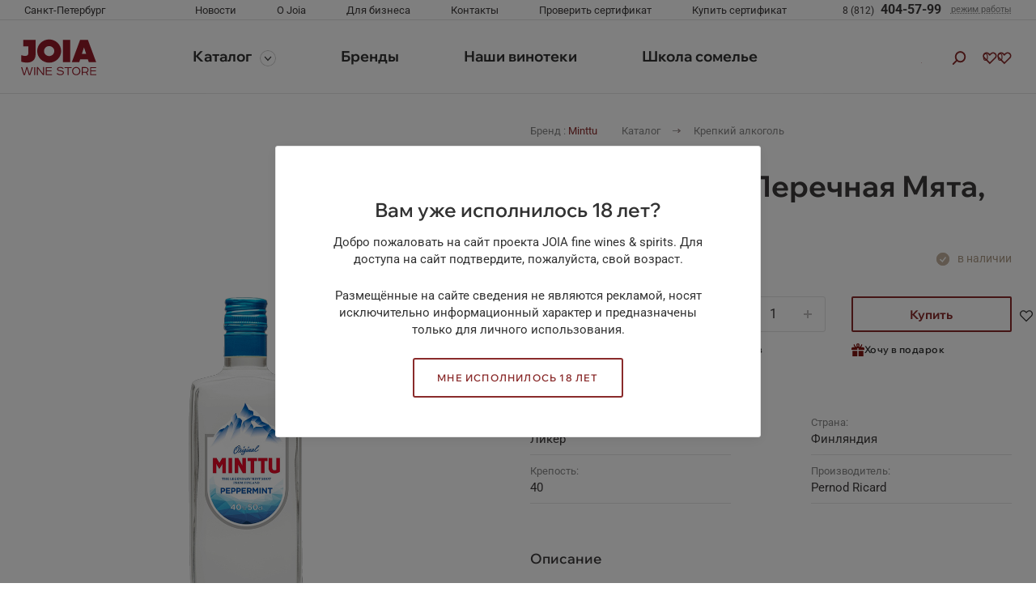

--- FILE ---
content_type: text/html; charset=UTF-8
request_url: https://joiastore.ru/product/liker_minttu_perechnaya_myata_0_5l_40/
body_size: 42497
content:

	<!DOCTYPE html>
<html lang="ru">
	<head>
				<meta charset="UTF-8">
		<meta http-equiv="X-UA-Compatible" content="IE=Edge">
				<!--<link rel="shortcut icon" href="--><!--/img/favicon.ico" type="image/x-icon">-->
		<link rel="apple-touch-icon" sizes="180x180" href="/favicon/apple-touch-icon.png">
		<link rel="icon" type="image/png" sizes="32x32" href="/favicon/favicon-32x32.png">
		<link rel="icon" type="image/png" sizes="16x16" href="/favicon/favicon-16x16.png">
		<meta name="viewport" content="width=device-width, initial-scale=1, user-scalable=0">
		<meta name="format-detection" content="telephone=no">
		<meta http-equiv="Content-Type" content="text/html; charset=UTF-8" />
<meta name="description" content="Купить Ликер Минтту Перечная Мята, 40%, 0.5л, страна - Финляндия, от производителя Minttu, цена в Санкт-Петербурге" />
<script data-skip-moving="true">(function(w, d, n) {var cl = "bx-core";var ht = d.documentElement;var htc = ht ? ht.className : undefined;if (htc === undefined || htc.indexOf(cl) !== -1){return;}var ua = n.userAgent;if (/(iPad;)|(iPhone;)/i.test(ua)){cl += " bx-ios";}else if (/Windows/i.test(ua)){cl += ' bx-win';}else if (/Macintosh/i.test(ua)){cl += " bx-mac";}else if (/Linux/i.test(ua) && !/Android/i.test(ua)){cl += " bx-linux";}else if (/Android/i.test(ua)){cl += " bx-android";}cl += (/(ipad|iphone|android|mobile|touch)/i.test(ua) ? " bx-touch" : " bx-no-touch");cl += w.devicePixelRatio && w.devicePixelRatio >= 2? " bx-retina": " bx-no-retina";if (/AppleWebKit/.test(ua)){cl += " bx-chrome";}else if (/Opera/.test(ua)){cl += " bx-opera";}else if (/Firefox/.test(ua)){cl += " bx-firefox";}ht.className = htc ? htc + " " + cl : cl;})(window, document, navigator);</script>


<link href="/bitrix/js/intranet/intranet-common.css?166686536666709" type="text/css"  rel="stylesheet" />
<link href="/bitrix/js/ui/design-tokens/dist/ui.design-tokens.css?171922076126358" type="text/css"  rel="stylesheet" />
<link href="/bitrix/js/ui/fonts/opensans/ui.font.opensans.css?16668653082555" type="text/css"  rel="stylesheet" />
<link href="/bitrix/js/main/popup/dist/main.popup.bundle.css?173642032329852" type="text/css"  rel="stylesheet" />
<link href="/bitrix/js/main/phonenumber/css/phonenumber.css?165538191341921" type="text/css"  rel="stylesheet" />
<link href="/bitrix/css/skyweb24.popuppro/animation.css?170083048791437" type="text/css"  rel="stylesheet" />
<link href="/bitrix/js/main/core/css/core_popup.min.css?165538191615428" type="text/css"  rel="stylesheet" />
<link href="/bitrix/css/main/font-awesome.css?165538191128777" type="text/css"  rel="stylesheet" />
<link href="/local/templates/joia/components/bitrix/news.list/df_notes_detail/style.css?1695803276190" type="text/css"  rel="stylesheet" />
<link href="/personal/css/style-need.css?17612254393189" type="text/css"  rel="stylesheet" />
<link href="/local/templates/joia/libs/noUiSlider/nouislider.min.css?16958032774220" type="text/css"  data-template-style="true"  rel="stylesheet" />
<link href="/local/templates/joia/layout/public/css/style.css?1726041563688671" type="text/css"  data-template-style="true"  rel="stylesheet" />
<link href="/local/templates/joia/components/bitrix/sale.basket.basket.line/top_basket/style.css?16958032764470" type="text/css"  data-template-style="true"  rel="stylesheet" />
<link href="/local/templates/joia/template_styles.css?17612254393193" type="text/css"  data-template-style="true"  rel="stylesheet" />
<link href="/personal/css/main.css?1766414566713366" type="text/css"  data-template-style="true"  rel="stylesheet" />
<link href="/local/templates/joia/css/datepicker.material.css?16958032764546" type="text/css"  data-template-style="true"  rel="stylesheet" />
<link href="/local/templates/joia/css/style-popup.css?176122808613325" type="text/css"  data-template-style="true"  rel="stylesheet" />
<link href="/local/templates/joia/css/style-Winemood.css?176122543914855" type="text/css"  data-template-style="true"  rel="stylesheet" />
<link href="/local/templates/joia/css/style.css?176122808633080" type="text/css"  data-template-style="true"  rel="stylesheet" />
<link href="/local/templates/joia/css/product.css?176122487512443" type="text/css"  data-template-style="true"  rel="stylesheet" />
<link href="/local/templates/joia/css/order.css?176122543912974" type="text/css"  data-template-style="true"  rel="stylesheet" />
<link href="/local/templates/joia/css/basket.css?17612254397482" type="text/css"  data-template-style="true"  rel="stylesheet" />







		<title>Ликер Минтту Перечная Мята, 40%, 0.5л купить (Minttu Peppermint)</title>
		<!-- Global site tag (gtag.js) - Google Analytics -->
						<style>.sex {
            pointer-events: none !important;
        }</style>
		<!-- Yandex.Metrika counter -->
<noscript><div><img src="https://mc.yandex.ru/watch/56610220" style="position:absolute; left:-9999px;" alt="" /></div></noscript>
<!-- /Yandex.Metrika counter -->


        
        <!-- BEGIN GIFTERY WIDGET CODE -->
                <!-- END GIFTERY WIDGET CODE -->

	</head>
<body class="no-scroll ">
<div class="no-printed">
	</div>
	<header class="header js-sticky  is-rendered">
    <div class="header__top">
        <div class="container header__top-container">
            <div class="header__top-row row">
                <div class="col-lg-2 d-none d-lg-block header__left-col">
                    <button class="header__city js-drop-down-link" data-drop-down="city">
                        <span v-if="currentCity">{{ currentCity.name }}</span>
                    </button>
                    <div class="drop-down drop-down--city" data-drop-down="city">
                        <div class="drop-down__content">
                            <h4 class="drop-down__title font-wix">Ваш регион</h4>
                            <ul class="drop-down__list">
                                <li class="drop-down__item" v-for="(item, index) in cities">
                                    <button class="drop-down__link" @click="setCity(item, $event, index)" v-bind:class="{ active: item.cityId == currentCity.cityId }">{{ item.name }}</button>
                                </li>
                            </ul>
                        </div>
                    </div>
                </div>
                <div class="col-lg-6 d-none d-lg-flex header__middle-col">
                    <ul class="header__top-menu d-lg-flex">
                <li>
                                    <a class="header__top-link" href="/news/">Новости</a>
                                </li>
                    <li>
                                    <a class="header__top-link" href="/about/">О Joia</a>
                                </li>
                    <li>
                                    <a class="header__top-link" href="/business/shops/">Для бизнеса</a>
                                </li>
                    <li>
                                    <a class="header__top-link" href="/contacts/">Контакты</a>
                                </li>
                    <li>
                                    <a class="header__top-link" href="/certificate/">Проверить сертификат</a>
                                </li>
                    <li>
                                    <a class="header__top-link" href="#" data-giftery-widget="25449" data-giftery-widget-color="8A2B2B">
                        Купить сертификат                    </a>
                                </li>
        </ul>
                </div>
                <div class="col-lg-4 header__top-right-wrapper header__right-col">
                    <a class="header__phone" :href="`tel:${phone.clear}`" v-if="phone">
                        <span class="d-none d-lg-block">
                            <small> {{ `${phone.parted[0]} ${phone.parted[1]}` }} </small>
                            <span> {{ phone.parted[2] }} </span>
                        </span>
                    </a>
                    <div class="header__time-work d-none d-lg-block"><a href="#"><span>режим работы</span></a>
                        <div class="drop-down drop-down--worktime">
                            <div class="drop-down__content">
                                <p class="drop-down__text">Мы работаем с 11 до 22 каждый день без выходных</p>
                            </div>
                        </div>
                    </div>
                                        <button class="btn btn--menu d-lg-none js-menu-toggle" type="button"></button>
                </div>
            </div>
        </div>
    </div>
    <div class="header__bot">
        <div class="container">
            <div class="header__bot-row row">
                <div class="col-lg-2 header__left-col"><a class="logo" href="/"><img src="/local/templates/joia/layout/public/img/logo3.svg" alt=""></a>
                </div>
                <div class="col-lg-6 header__middle-col">
                    <div class="menu d-lg-block" id="menu">
                        <div class="menu__city border-bottom d-lg-none">
                            <div class="container px-lg-0">
                                <div class="menu__cities">
                                    <div class="menu__current_city js-drop-down-link" data-drop-down="city">
                                        <span v-if="currentCity"> {{ currentCity.name }} </span>
                                    </div>
                                    <div class="drop-down drop-down--city" data-drop-down="city"> 
                                        <div class="drop-down__content">
                                            <ul class="drop-down__list">
                                                <li v-for="(item, index) in cities" class="drop-down__item">
                                                    <button class="drop-down__link"
                                                        @click="setCity(item, $event, index)"
                                                        v-bind:class="{ active: item.cityId == currentCity.cityId }"
                                                        > {{ item.name }} </button>
                                                </li>
                                            </ul>
                                        </div>
                                    </div>
                                </div>
                            </div>
                        </div>
                        <div class="container px-lg-0">
                            <ul class="menu__list">
                                <li class="menu__item menu__item--catalog">
                                    <a class="menu__link menu__link--catalog js-catalog" href="/catalog/">Каталог</a>
                                </li>
                                        <li class="menu__item ">
            <a class="menu__link" href="/brands/" >
                Бренды            </a>
        </li>
            <li class="menu__item ">
            <a class="menu__link" href="/shops/" >
                Наши винотеки            </a>
        </li>
            <li class="menu__item ">
            <a class="menu__link" href="/millesime/" >
                Школа сомелье            </a>
        </li>
                                </ul>
                        </div>
                        <div class="menu__mob-wrap d-lg-none border-top">
                            <div class="container pt-15">
                                <div class="row">
                                        <div class="col-6">
        <ul class="menu__mob-list">
                            <li>
                                            <a class="menu__mob-link" href="/about/">О Joia</a>
                                        </li>
                            <li>
                                            <a class="menu__mob-link" href="/news/">Новости</a>
                                        </li>
                            <li>
                                            <a class="menu__mob-link" href="/certificate/">Проверить сертификат</a>
                                        </li>
                    </ul>
    </div>
    <div class="col-6">
        <ul class="menu__mob-list">
                            <li>
                                            <a class="menu__mob-link" href="/business/shops/">Партнерам</a>
                                        </li>
                            <li>
                                            <a class="menu__mob-link" href="/business/corporative/">Корпоративным клиентам</a>
                                        </li>
                            <li>
                                            <a class="menu__mob-link" href="#" data-giftery-widget="25449" data-giftery-widget-color="8A2B2B">
                            Купить сертификат                        </a>
                                        </li>
                    </ul>
    </div>
    <div class="col-6">
        <ul class="menu__mob-list">
                            <li>
                                            <a class="menu__mob-link" href="/contacts/">Контакты</a>
                                        </li>
                    </ul>
    </div>
    <div class="col-6">
        <ul class="menu__mob-list">
                            <li>
                                            <a class="menu__mob-link" href="/politika-konfidentsialnosti/">Политика конфиденциальности</a>
                                        </li>
                    </ul>
    </div>
                                </div>
                            </div>
                            <div class="menu__mob-soc border-top">
                                <div class="container">
                                                                    </div>
                            </div>
                        </div>
                    </div>
                </div>
                <div class="mobbed col-lg-4 d-flex align-items-center justify-content-end pl-0 pr-lg-15 header__right-col header__right-col-mod">
                                        <a href="#authorization" class="js-call-popup" style="color:#0094FF">
                        <img width="1em" height="1em" class="icon icon-enter" src="/local/templates/joia/layout/public/img/enter.png"></img>
                    </a>

                                        <!-- <a href="#authorization" class="js-call-popup" style="color:#0094FF">
                        <svg width="1em" height="1em" class="icon icon-user2">
                            <use xlink:href="#icon-user2"></use>
                        </svg>
                    </a> -->
                    <button class="header__search-btn js-search-btn js-search-modal-btn"></button>
                                            <div class="header__favor liked d-lg-block header_delay_js">
                            <a class="favor favor--count is-active" data-favor-count="0" href="/personal/favorites/">
                            <span class="favor--count__val">0</span>
                            </a>
                        </div>

                                                <div class="header__favor d-lg-block basket_icon basket_header_js">

	

<a data-basket-count="0" href="/personal/basket/" class="favor favor--count is-active ">
<span class="favor--count__val">0</span>
</a>
</div>

                </div>
            </div>
        </div>
    </div>
    <div class="mob-controls d-lg-none">
        <div class="mob-controls__row">
            <button class="mob-controls__catalog js-catalog-open" type="button">Каталог</button>
            <a href="/search" class="mob-controls__search"></a>
        </div>
    </div>
    <div class="catalog" id="catalog">
        <div class="border-bottom d-lg-none">
            <div class="container">
                <div class="catalog__head-mob">
                    <div class="catalog__title-mob">Каталог</div>
                    <button class="catalog__back js-catalog-back" type="button">назад</button>
                    <button class="btn catalog__close js-catalog-close" type="button"></button>
                </div>
            </div>
        </div>
        <div class="catalog__category-wrap">
            <div class="container">
                    <ul class="catalog__category">
                    <li class="catalog__category-item">
                <a class="catalog__category-link" href="/catalog/vino/">
                    <i class="catalog__icon d-lg-none">
                        <img src="/upload/uf/2d3/i9ezci4yrosk9js5wilf5heb8jg0c4vq/de897c6235a205352990576dc109374a.svg" alt="">
                    </i>
                    <span>Вино</span>
                </a>
                <div class="catalog__dropdown">
                    <div class="container">
                        <div class="catalog__row">
                            <div class="catalog__dec d-none d-lg-block">
                                <div class="catalog__title">Вино</div>
                                <div class="catalog__text"></div>
                                <a class="btn btn-outline-primary btn-outline-primary--all" href="/catalog/vino/">
                                    ВСЕ ВИНО                                </a>
                            </div>
                            <div class="catalog__section">
                                    <div class="catalog__col catalog__col--visible-mob">
        <div class="catalog__type d-none d-lg-block">Страна</div>        <ul class="catalog__menu">
                            <li>
                    <a class="catalog__link" href="/catalog/vino/filter/strana-is-a669bf22-1d13-11ec-bc14-001e67279181/apply/">Франция</a>
                </li>
                            <li>
                    <a class="catalog__link" href="/catalog/vino/filter/strana-is-a669bf2b-1d13-11ec-bc14-001e67279181/apply/">Германия</a>
                </li>
                            <li>
                    <a class="catalog__link" href="/catalog/vino/filter/strana-is-a669bf3f-1d13-11ec-bc14-001e67279181/apply/">Испания</a>
                </li>
                            <li>
                    <a class="catalog__link" href="/catalog/vino/filter/strana-is-d2503197-1d44-11ec-bc14-001e67279181/apply/">Италия</a>
                </li>
                            <li>
                    <a class="catalog__link" href="/catalog/vino/filter/strana-is-d25031b8-1d44-11ec-bc14-001e67279181/apply/">Португалия</a>
                </li>
                            <li>
                    <a class="catalog__link" href="/catalog/vino/filter/strana-is-4a942eb4-1d45-11ec-bc14-001e67279181/apply/">Чили</a>
                </li>
                            <li>
                    <a class="catalog__link" href="/catalog/vino/filter/strana-is-d12d8c58-1d45-11ec-bc14-001e67279181/apply/">США</a>
                </li>
                            <li>
                    <a class="catalog__link" href="/catalog/vino/filter/strana-is-d12d8c8d-1d45-11ec-bc14-001e67279181/apply/">Австрия</a>
                </li>
                            <li>
                    <a class="catalog__link" href="/catalog/vino/filter/strana-is-d12d8c92-1d45-11ec-bc14-001e67279181/apply/">Новая Зеландия</a>
                </li>
                            <li>
                    <a class="catalog__link" href="/catalog/vino/filter/strana-is-edf52707-1d46-11ec-bc14-001e67279181/apply/">Аргентина</a>
                </li>
                            <li>
                    <a class="catalog__link" href="/catalog/vino/filter/strana-is-edf5271c-1d46-11ec-bc14-001e67279181/apply/">ЮАР</a>
                </li>
                            <li>
                    <a class="catalog__link" href="/catalog/vino/filter/strana-is-35886a2c-1d48-11ec-bc14-001e67279181/apply/">Австралия</a>
                </li>
                            <li>
                    <a class="catalog__link" href="/catalog/vino/filter/strana-is-de35c2a4-1d48-11ec-bc14-001e67279181/apply/">Грузия</a>
                </li>
                            <li>
                    <a class="catalog__link" href="/catalog/vino/filter/strana-is-91bb4204-1d4f-11ec-bc14-001e67279181/apply/">Россия</a>
                </li>
                    </ul>
    </div>
    <div class="catalog__col catalog__col--visible-mob">
        <div class="catalog__type d-none d-lg-block">Регион</div>        <ul class="catalog__menu">
                            <li>
                    <a class="catalog__link" href="/catalog/vino/filter/region-is-4a942eb9-1d45-11ec-bc14-001e67279181/apply/">Долина Мауле</a>
                </li>
                            <li>
                    <a class="catalog__link" href="/catalog/vino/filter/region-is-4a942ed1-1d45-11ec-bc14-001e67279181/apply/">Долина Роны</a>
                </li>
                            <li>
                    <a class="catalog__link" href="/catalog/vino/filter/region-is-4a942ed7-1d45-11ec-bc14-001e67279181/apply/">Эльзас</a>
                </li>
                            <li>
                    <a class="catalog__link" href="/catalog/vino/filter/region-is-4a942edb-1d45-11ec-bc14-001e67279181/apply/">Риоха</a>
                </li>
                            <li>
                    <a class="catalog__link" href="/catalog/vino/filter/region-is-4a942ede-1d45-11ec-bc14-001e67279181/apply/">Бордо</a>
                </li>
                            <li>
                    <a class="catalog__link" href="/catalog/vino/filter/region-is-d12d8c6c-1d45-11ec-bc14-001e67279181/apply/">Валенсия</a>
                </li>
                            <li>
                    <a class="catalog__link" href="/catalog/vino/filter/region-is-d12d8c88-1d45-11ec-bc14-001e67279181/apply/">Долина Луары</a>
                </li>
                            <li>
                    <a class="catalog__link" href="/catalog/vino/filter/region-is-54df0499-1d46-11ec-bc14-001e67279181/apply/">Бургундия</a>
                </li>
                            <li>
                    <a class="catalog__link" href="/catalog/vino/filter/region-is-54df04a1-1d46-11ec-bc14-001e67279181/apply/">Лангедок-Руссийон</a>
                </li>
                            <li>
                    <a class="catalog__link" href="/catalog/vino/filter/region-is-54df04c9-1d46-11ec-bc14-001e67279181/apply/">Сицилия</a>
                </li>
                            <li>
                    <a class="catalog__link" href="/catalog/vino/filter/region-is-96fd1df3-1d47-11ec-bc14-001e67279181/apply/">Прованс</a>
                </li>
                            <li>
                    <a class="catalog__link" href="/catalog/vino/filter/region-is-de35c2c8-1d48-11ec-bc14-001e67279181/apply/">Центральная Долина</a>
                </li>
                            <li>
                    <a class="catalog__link" href="/catalog/vino/filter/region-is-89e2929c-1d49-11ec-bc14-001e67279181/apply/">Кунаварра</a>
                </li>
                            <li>
                    <a class="catalog__link" href="/catalog/vino/filter/region-is-d4a52f8f-1d4a-11ec-bc14-001e67279181/apply/">Абруццо</a>
                </li>
                            <li>
                    <a class="catalog__link" href="/catalog/vino/filter/region-is-7cf5927a-1d4b-11ec-bc14-001e67279181/apply/">Шабли</a>
                </li>
                            <li>
                    <a class="catalog__link" href="/catalog/vino/filter/region-is-1ca155c9-1d4c-11ec-bc14-001e67279181/apply/">Бургенланд</a>
                </li>
                            <li>
                    <a class="catalog__link" href="/catalog/vino/filter/region-is-d05f3a28-430a-11ec-bc1e-001e67279181/apply/">Кастилия и Леон</a>
                </li>
                            <li>
                    <a class="catalog__link" href="/catalog/vino/filter/region-is-d05f3a2c-430a-11ec-bc1e-001e67279181/apply/">Рибера-дель-Дуэро</a>
                </li>
                    </ul>
    </div>
    <div class="catalog__col catalog__col--visible-mob">
        <div class="catalog__type d-none d-lg-block">Цена</div>        <ul class="catalog__menu">
                            <li>
                    <a class="catalog__link" href="/catalog/vino/filter/price-spb_kir-from-500-to-1000/apply/">от 500 до 1000</a>
                </li>
                            <li>
                    <a class="catalog__link" href="/catalog/vino/filter/price-spb_kir-from-1000-to-1500/apply/">от 1000 до 1500</a>
                </li>
                            <li>
                    <a class="catalog__link" href="/catalog/vino/filter/price-spb_kir-from-1500-to-3000/apply/">от 1500 до 3000</a>
                </li>
                            <li>
                    <a class="catalog__link" href="/catalog/vino/filter/price-spb_kir-from-3000-to-5000/apply/">от 3000 до 5000</a>
                </li>
                            <li>
                    <a class="catalog__link" href="/catalog/vino/filter/price-spb_kir-from-5000/apply/">от 5000</a>
                </li>
                    </ul>
    </div>
    <div class="catalog__col catalog__col--visible-mob">
        <div class="catalog__type d-none d-lg-block">Цвет</div>        <ul class="catalog__menu">
                            <li>
                    <a class="catalog__link" href="/catalog/vino/filter/tsvet-is-189d82c1-9b9a-11eb-bc00-001e67279181/apply/">белое</a>
                </li>
                            <li>
                    <a class="catalog__link" href="/catalog/vino/filter/tsvet-is-189d82c2-9b9a-11eb-bc00-001e67279181/apply/">красное</a>
                </li>
                            <li>
                    <a class="catalog__link" href="/catalog/vino/filter/tsvet-is-189d82c3-9b9a-11eb-bc00-001e67279181/apply/">розовое</a>
                </li>
                    </ul>
    </div>
    <div class="catalog__col catalog__col--visible-mob">
        <div class="catalog__type d-none d-lg-block">Сахар</div>        <ul class="catalog__menu">
                            <li>
                    <a class="catalog__link" href="/catalog/vino/filter/sakhar-is-189d82c5-9b9a-11eb-bc00-001e67279181/apply/">сухое</a>
                </li>
                            <li>
                    <a class="catalog__link" href="/catalog/vino/filter/sakhar-is-189d82c7-9b9a-11eb-bc00-001e67279181/apply/">полусладкое</a>
                </li>
                            <li>
                    <a class="catalog__link" href="/catalog/vino/filter/sakhar-is-189d82c8-9b9a-11eb-bc00-001e67279181/apply/">полусухое</a>
                </li>
                            <li>
                    <a class="catalog__link" href="/catalog/vino/filter/sakhar-is-189d82c9-9b9a-11eb-bc00-001e67279181/apply/">сладкое</a>
                </li>
                    </ul>
    </div>
                                <a class="catalog__link catalog__link--all d-lg-none" href="/catalog/vino/">
                                    ВСЕ ВИНО                                </a>
                            </div>
                        </div>
                    </div>
                </div>
            </li>
                    <li class="catalog__category-item">
                <a class="catalog__category-link" href="/catalog/krepkiy_alkogol/">
                    <i class="catalog__icon d-lg-none">
                        <img src="/upload/uf/a6a/1jflvcsmk1jwyn4h42ix4kmokq3veddc/d224a442b72d0469f9ff24ce065bd7b5.svg" alt="">
                    </i>
                    <span>Крепкий алкоголь</span>
                </a>
                <div class="catalog__dropdown">
                    <div class="container">
                        <div class="catalog__row">
                            <div class="catalog__dec d-none d-lg-block">
                                <div class="catalog__title">Крепкий алкоголь</div>
                                <div class="catalog__text"></div>
                                <a class="btn btn-outline-primary btn-outline-primary--all" href="/catalog/krepkiy_alkogol/">
                                    Весь крепкий алкоголь                                </a>
                            </div>
                            <div class="catalog__section">
                                    <div class="catalog__col catalog__col--visible-mob">
        <div class="catalog__type d-none d-lg-block">Вид напитка</div>        <ul class="catalog__menu">
                            <li>
                    <a class="catalog__link" href="/catalog/krepkiy_alkogol/filter/vid_napitka-is-cc69e4db-1d4c-11ec-bc14-001e67279181/apply/">Виски</a>
                </li>
                            <li>
                    <a class="catalog__link" href="/catalog/krepkiy_alkogol/filter/vid_napitka-is-cc69e504-1d4c-11ec-bc14-001e67279181/apply/">Водка</a>
                </li>
                            <li>
                    <a class="catalog__link" href="/catalog/krepkiy_alkogol/filter/vid_napitka-is-80f4cdcf-1d4d-11ec-bc14-001e67279181/apply/">Граппа</a>
                </li>
                            <li>
                    <a class="catalog__link" href="/catalog/krepkiy_alkogol/filter/vid_napitka-is-80f4cdee-1d4d-11ec-bc14-001e67279181/apply/">Джин</a>
                </li>
                            <li>
                    <a class="catalog__link" href="/catalog/krepkiy_alkogol/filter/vid_napitka-is-e066eab0-1d4e-11ec-bc14-001e67279181/apply/">Коньяк</a>
                </li>
                            <li>
                    <a class="catalog__link" href="/catalog/krepkiy_alkogol/filter/vid_napitka-is-e066eac2-1d4e-11ec-bc14-001e67279181/apply/">Ликёр</a>
                </li>
                            <li>
                    <a class="catalog__link" href="/catalog/krepkiy_alkogol/filter/vid_napitka-is-91bb41fd-1d4f-11ec-bc14-001e67279181/apply/">Ром</a>
                </li>
                            <li>
                    <a class="catalog__link" href="/catalog/krepkiy_alkogol/filter/vid_napitka-is-348f4f84-1d50-11ec-bc14-001e67279181/apply/">Настойка</a>
                </li>
                            <li>
                    <a class="catalog__link" href="/catalog/krepkiy_alkogol/filter/vid_napitka-is-e80cd117-1d50-11ec-bc14-001e67279181/apply/">Самбука</a>
                </li>
                            <li>
                    <a class="catalog__link" href="/catalog/krepkiy_alkogol/filter/vid_napitka-is-e80cd11d-1d50-11ec-bc14-001e67279181/apply/">Текила</a>
                </li>
                    </ul>
    </div>
    <div class="catalog__col catalog__col--visible-mob">
        <div class="catalog__type d-none d-lg-block">Страна</div>        <ul class="catalog__menu">
                            <li>
                    <a class="catalog__link" href="/catalog/krepkiy_alkogol/filter/strana-is-a669bf18-1d13-11ec-bc14-001e67279181/apply/">Норвегия</a>
                </li>
                            <li>
                    <a class="catalog__link" href="/catalog/krepkiy_alkogol/filter/strana-is-a669bf1d-1d13-11ec-bc14-001e67279181/apply/">Швеция</a>
                </li>
                            <li>
                    <a class="catalog__link" href="/catalog/krepkiy_alkogol/filter/strana-is-a669bf22-1d13-11ec-bc14-001e67279181/apply/">Франция</a>
                </li>
                            <li>
                    <a class="catalog__link" href="/catalog/krepkiy_alkogol/filter/strana-is-a669bf2b-1d13-11ec-bc14-001e67279181/apply/">Германия</a>
                </li>
                            <li>
                    <a class="catalog__link" href="/catalog/krepkiy_alkogol/filter/strana-is-a669bf3f-1d13-11ec-bc14-001e67279181/apply/">Испания</a>
                </li>
                            <li>
                    <a class="catalog__link" href="/catalog/krepkiy_alkogol/filter/strana-is-d12d8c58-1d45-11ec-bc14-001e67279181/apply/">США</a>
                </li>
                            <li>
                    <a class="catalog__link" href="/catalog/krepkiy_alkogol/filter/strana-is-cc69e4d8-1d4c-11ec-bc14-001e67279181/apply/">Шотландия</a>
                </li>
                            <li>
                    <a class="catalog__link" href="/catalog/krepkiy_alkogol/filter/strana-is-cc69e4e0-1d4c-11ec-bc14-001e67279181/apply/">Ирландия</a>
                </li>
                            <li>
                    <a class="catalog__link" href="/catalog/krepkiy_alkogol/filter/strana-is-cc69e4ef-1d4c-11ec-bc14-001e67279181/apply/">Япония</a>
                </li>
                            <li>
                    <a class="catalog__link" href="/catalog/krepkiy_alkogol/filter/strana-is-cc69e503-1d4c-11ec-bc14-001e67279181/apply/">Финляндия</a>
                </li>
                            <li>
                    <a class="catalog__link" href="/catalog/krepkiy_alkogol/filter/strana-is-80f4cdcc-1d4d-11ec-bc14-001e67279181/apply/">Эстония</a>
                </li>
                            <li>
                    <a class="catalog__link" href="/catalog/krepkiy_alkogol/filter/strana-is-80f4cded-1d4d-11ec-bc14-001e67279181/apply/">Великобритания</a>
                </li>
                            <li>
                    <a class="catalog__link" href="/catalog/krepkiy_alkogol/filter/strana-is-80f4cdfb-1d4d-11ec-bc14-001e67279181/apply/">Польша</a>
                </li>
                            <li>
                    <a class="catalog__link" href="/catalog/krepkiy_alkogol/filter/strana-is-e80cd11b-1d50-11ec-bc14-001e67279181/apply/">Мексика</a>
                </li>
                    </ul>
    </div>
    <div class="catalog__col catalog__col--visible-mob">
        <div class="catalog__type d-none d-lg-block">Цена</div>        <ul class="catalog__menu">
                            <li>
                    <a class="catalog__link" href="/catalog/krepkiy_alkogol/filter/price-spb_kir-from-500-to-1000/apply/">от 500 до 1000</a>
                </li>
                            <li>
                    <a class="catalog__link" href="/catalog/krepkiy_alkogol/filter/price-spb_kir-from-1000-to-1500/apply/">от 1000 до 1500</a>
                </li>
                            <li>
                    <a class="catalog__link" href="/catalog/krepkiy_alkogol/filter/price-spb_kir-from-1500-to-3000/apply/">от 1500 до 3000</a>
                </li>
                            <li>
                    <a class="catalog__link" href="/catalog/krepkiy_alkogol/filter/price-spb_kir-from-3000-to-5000/apply/">от 3000 до 5000</a>
                </li>
                            <li>
                    <a class="catalog__link" href="/catalog/krepkiy_alkogol/filter/price-spb_kir-from-5000-to-10000/apply/">от 5000 до 10000</a>
                </li>
                            <li>
                    <a class="catalog__link" href="/catalog/krepkiy_alkogol/filter/price-spb_kir-from-10000/apply/">от 10000</a>
                </li>
                    </ul>
    </div>
    <div class="catalog__col catalog__col--visible-mob">
        <div class="catalog__type d-none d-lg-block">Бренд</div>        <ul class="catalog__menu">
                            <li>
                    <a class="catalog__link" href="/catalog/krepkiy_alkogol/filter/brend-is-a669bf17-1d13-11ec-bc14-001e67279181/apply/">Linie</a>
                </li>
                            <li>
                    <a class="catalog__link" href="/catalog/krepkiy_alkogol/filter/brend-is-a669bf3e-1d13-11ec-bc14-001e67279181/apply/">Osborne</a>
                </li>
                            <li>
                    <a class="catalog__link" href="/catalog/krepkiy_alkogol/filter/brend-is-a669bf45-1d13-11ec-bc14-001e67279181/apply/">Carlos I</a>
                </li>
                            <li>
                    <a class="catalog__link" href="/catalog/krepkiy_alkogol/filter/brend-is-d2503196-1d44-11ec-bc14-001e67279181/apply/">Del Professore</a>
                </li>
                            <li>
                    <a class="catalog__link" href="/catalog/krepkiy_alkogol/filter/brend-is-d25031a4-1d44-11ec-bc14-001e67279181/apply/">Villa Cardea</a>
                </li>
                            <li>
                    <a class="catalog__link" href="/catalog/krepkiy_alkogol/filter/brend-is-cc69e4df-1d4c-11ec-bc14-001e67279181/apply/">Dublin Liberties</a>
                </li>
                            <li>
                    <a class="catalog__link" href="/catalog/krepkiy_alkogol/filter/brend-is-cc69e4e4-1d4c-11ec-bc14-001e67279181/apply/">The Dubliner</a>
                </li>
                            <li>
                    <a class="catalog__link" href="/catalog/krepkiy_alkogol/filter/brend-is-cc69e4e9-1d4c-11ec-bc14-001e67279181/apply/">The Dead Rabbit</a>
                </li>
                            <li>
                    <a class="catalog__link" href="/catalog/krepkiy_alkogol/filter/brend-is-cc69e4ee-1d4c-11ec-bc14-001e67279181/apply/">Kujira</a>
                </li>
                            <li>
                    <a class="catalog__link" href="/catalog/krepkiy_alkogol/filter/brend-is-cc69e4f8-1d4c-11ec-bc14-001e67279181/apply/">The Old Choice</a>
                </li>
                            <li>
                    <a class="catalog__link" href="/catalog/krepkiy_alkogol/filter/brend-is-cc69e502-1d4c-11ec-bc14-001e67279181/apply/">Koskenkorva</a>
                </li>
                            <li>
                    <a class="catalog__link" href="/catalog/krepkiy_alkogol/filter/brend-is-80f4cdcb-1d4d-11ec-bc14-001e67279181/apply/">Saaremaa</a>
                </li>
                            <li>
                    <a class="catalog__link" href="/catalog/krepkiy_alkogol/filter/brend-is-80f4cdf6-1d4d-11ec-bc14-001e67279181/apply/">Crafters</a>
                </li>
                            <li>
                    <a class="catalog__link" href="/catalog/krepkiy_alkogol/filter/brend-is-80f4cdfe-1d4d-11ec-bc14-001e67279181/apply/">Nordes</a>
                </li>
                            <li>
                    <a class="catalog__link" href="/catalog/krepkiy_alkogol/filter/brend-is-80f4ce03-1d4d-11ec-bc14-001e67279181/apply/">Opihr</a>
                </li>
                            <li>
                    <a class="catalog__link" href="/catalog/krepkiy_alkogol/filter/brend-is-80f4ce08-1d4d-11ec-bc14-001e67279181/apply/">Thomas Dakin</a>
                </li>
                            <li>
                    <a class="catalog__link" href="/catalog/krepkiy_alkogol/filter/brend-is-e066eaa4-1d4e-11ec-bc14-001e67279181/apply/">Vana Tallinn</a>
                </li>
                            <li>
                    <a class="catalog__link" href="/catalog/krepkiy_alkogol/filter/brend-is-e066eaab-1d4e-11ec-bc14-001e67279181/apply/">Minttu</a>
                </li>
                    </ul>
    </div>
                                <a class="catalog__link catalog__link--all d-lg-none" href="/catalog/krepkiy_alkogol/">
                                    Весь крепкий алкоголь                                </a>
                            </div>
                        </div>
                    </div>
                </div>
            </li>
                    <li class="catalog__category-item">
                <a class="catalog__category-link" href="/catalog/shampanskoe_i_igristoe/">
                    <i class="catalog__icon d-lg-none">
                        <img src="/upload/uf/1c6/n1bugx3m1wy4oh5rp4jmz8ghzsmpwsma/72ede1112897bc9ca96d1237e1020d3f.svg" alt="">
                    </i>
                    <span>Шампанское и игристое</span>
                </a>
                <div class="catalog__dropdown">
                    <div class="container">
                        <div class="catalog__row">
                            <div class="catalog__dec d-none d-lg-block">
                                <div class="catalog__title">Шампанское и игристое</div>
                                <div class="catalog__text"></div>
                                <a class="btn btn-outline-primary btn-outline-primary--all" href="/catalog/shampanskoe_i_igristoe/">
                                    ВСЕ ИГРИСТОЕ                                </a>
                            </div>
                            <div class="catalog__section">
                                    <div class="catalog__col catalog__col--visible-mob">
        <div class="catalog__type d-none d-lg-block">Страна</div>        <ul class="catalog__menu">
                            <li>
                    <a class="catalog__link" href="/catalog/shampanskoe_i_igristoe/filter/strana-is-a669bf22-1d13-11ec-bc14-001e67279181/apply/">Франция</a>
                </li>
                            <li>
                    <a class="catalog__link" href="/catalog/shampanskoe_i_igristoe/filter/strana-is-a669bf3f-1d13-11ec-bc14-001e67279181/apply/">Испания</a>
                </li>
                            <li>
                    <a class="catalog__link" href="/catalog/shampanskoe_i_igristoe/filter/strana-is-d2503197-1d44-11ec-bc14-001e67279181/apply/">Италия</a>
                </li>
                            <li>
                    <a class="catalog__link" href="/catalog/shampanskoe_i_igristoe/filter/strana-is-d12d8c8d-1d45-11ec-bc14-001e67279181/apply/">Австрия</a>
                </li>
                            <li>
                    <a class="catalog__link" href="/catalog/shampanskoe_i_igristoe/filter/strana-is-edf52707-1d46-11ec-bc14-001e67279181/apply/">Аргентина</a>
                </li>
                    </ul>
    </div>
    <div class="catalog__col catalog__col--visible-mob">
        <div class="catalog__type d-none d-lg-block">Бренд</div>        <ul class="catalog__menu">
                            <li>
                    <a class="catalog__link" href="/catalog/shampanskoe_i_igristoe/filter/brend-is-35886a28-1d48-11ec-bc14-001e67279181/apply/">Cecilia Beretta</a>
                </li>
                            <li>
                    <a class="catalog__link" href="/catalog/shampanskoe_i_igristoe/filter/brend-is-1ca155c8-1d4c-11ec-bc14-001e67279181/apply/">Schmelzers</a>
                </li>
                            <li>
                    <a class="catalog__link" href="/catalog/shampanskoe_i_igristoe/filter/brend-is-2cc3490f-1d4e-11ec-bc14-001e67279181/apply/">Pianeta</a>
                </li>
                    </ul>
    </div>
    <div class="catalog__col catalog__col--visible-mob">
        <div class="catalog__type d-none d-lg-block">Цена</div>        <ul class="catalog__menu">
                            <li>
                    <a class="catalog__link" href="/catalog/shampanskoe_i_igristoe/filter/price-spb_kir-from-500-to-1000/apply/">от 500 до 1000</a>
                </li>
                            <li>
                    <a class="catalog__link" href="/catalog/shampanskoe_i_igristoe/filter/price-spb_kir-from-1000-to-1500/apply/">от 1000 до 1500</a>
                </li>
                            <li>
                    <a class="catalog__link" href="/catalog/shampanskoe_i_igristoe/filter/price-spb_kir-from-1500-to-3000/apply/">от 1500 до 3000</a>
                </li>
                            <li>
                    <a class="catalog__link" href="/catalog/shampanskoe_i_igristoe/filter/price-spb_kir-from-3000-to-5000/apply/">от 3000 до 5000</a>
                </li>
                            <li>
                    <a class="catalog__link" href="/catalog/shampanskoe_i_igristoe/filter/price-spb_kir-from-5000/apply/">от 5000</a>
                </li>
                    </ul>
    </div>
                                <a class="catalog__link catalog__link--all d-lg-none" href="/catalog/shampanskoe_i_igristoe/">
                                    ВСЕ ИГРИСТОЕ                                </a>
                            </div>
                        </div>
                    </div>
                </div>
            </li>
                    <li class="catalog__category-item">
                <a class="catalog__category-link" href="/catalog/slaboalkogolnye_napitki/">
                    <i class="catalog__icon d-lg-none">
                        <img src="/upload/uf/6bc/381ihhxh4t3tv90tv8714ib2tv8oteb5/6d1cb968bdbf986427af7d59383f5982.svg" alt="">
                    </i>
                    <span>Слабоалкогольные напитки</span>
                </a>
                <div class="catalog__dropdown">
                    <div class="container">
                        <div class="catalog__row">
                            <div class="catalog__dec d-none d-lg-block">
                                <div class="catalog__title">Слабоалкогольные напитки</div>
                                <div class="catalog__text"></div>
                                <a class="btn btn-outline-primary btn-outline-primary--all" href="/catalog/slaboalkogolnye_napitki/">
                                    ВСЕ СЛАБОАЛКОГОЛЬНЫЕ                                </a>
                            </div>
                            <div class="catalog__section">
                                    <div class="catalog__col catalog__col--visible-mob">
        <div class="catalog__type d-none d-lg-block">Вид напитка</div>        <ul class="catalog__menu">
                            <li>
                    <a class="catalog__link" href="/catalog/slaboalkogolnye_napitki/filter/vid_napitka-is-348f4f92-1d50-11ec-bc14-001e67279181/apply/">Пиво</a>
                </li>
                            <li>
                    <a class="catalog__link" href="/catalog/slaboalkogolnye_napitki/filter/vid_napitka-is-992d8f79-c14f-11ec-bc35-001e67279181/apply/">Коктейль</a>
                </li>
                            <li>
                    <a class="catalog__link" href="/catalog/slaboalkogolnye_napitki/filter/vid_napitka-is-ee23a657-c48e-11ec-bc35-001e67279181/apply/">Сидр</a>
                </li>
                    </ul>
    </div>
    <div class="catalog__col catalog__col--visible-mob">
        <div class="catalog__type d-none d-lg-block">Страна</div>        <ul class="catalog__menu">
                            <li>
                    <a class="catalog__link" href="/catalog/slaboalkogolnye_napitki/filter/strana-is-a669bf22-1d13-11ec-bc14-001e67279181/apply/">Франция</a>
                </li>
                            <li>
                    <a class="catalog__link" href="/catalog/slaboalkogolnye_napitki/filter/strana-is-a669bf3f-1d13-11ec-bc14-001e67279181/apply/">Испания</a>
                </li>
                            <li>
                    <a class="catalog__link" href="/catalog/slaboalkogolnye_napitki/filter/strana-is-cc69e503-1d4c-11ec-bc14-001e67279181/apply/">Финляндия</a>
                </li>
                            <li>
                    <a class="catalog__link" href="/catalog/slaboalkogolnye_napitki/filter/strana-is-91bb4204-1d4f-11ec-bc14-001e67279181/apply/">Россия</a>
                </li>
                            <li>
                    <a class="catalog__link" href="/catalog/slaboalkogolnye_napitki/filter/strana-is-348f4f89-1d50-11ec-bc14-001e67279181/apply/">Литва</a>
                </li>
                    </ul>
    </div>
    <div class="catalog__col catalog__col--visible-mob">
        <div class="catalog__type d-none d-lg-block">Сорт пива</div>        <ul class="catalog__menu">
                            <li>
                    <a class="catalog__link" href="/catalog/slaboalkogolnye_napitki/filter/sort_piva-is-348f4f93-1d50-11ec-bc14-001e67279181/apply/">лагер</a>
                </li>
                            <li>
                    <a class="catalog__link" href="/catalog/slaboalkogolnye_napitki/filter/sort_piva-is-348f4f96-1d50-11ec-bc14-001e67279181/apply/">эль</a>
                </li>
                    </ul>
    </div>
    <div class="catalog__col catalog__col--visible-mob">
        <div class="catalog__type d-none d-lg-block">Цена</div>        <ul class="catalog__menu">
                            <li>
                    <a class="catalog__link" href="/catalog/slaboalkogolnye_napitki/filter/price-spb_kir-from-50-to-150/apply/">от 50 до 150</a>
                </li>
                            <li>
                    <a class="catalog__link" href="/catalog/slaboalkogolnye_napitki/filter/price-spb_kir-from-150-to-250/apply/">от 150 до 250</a>
                </li>
                            <li>
                    <a class="catalog__link" href="/catalog/slaboalkogolnye_napitki/filter/price-spb_kir-from-250-to-500/apply/">от 250 до 500</a>
                </li>
                            <li>
                    <a class="catalog__link" href="/catalog/slaboalkogolnye_napitki/filter/price-spb_kir-from-500/apply/">от 500</a>
                </li>
                    </ul>
    </div>
                                <a class="catalog__link catalog__link--all d-lg-none" href="/catalog/slaboalkogolnye_napitki/">
                                    ВСЕ СЛАБОАЛКОГОЛЬНЫЕ                                </a>
                            </div>
                        </div>
                    </div>
                </div>
            </li>
                    <li class="catalog__category-item">
                <a class="catalog__category-link" href="/catalog/bezalkogolnye_napitki/">
                    <i class="catalog__icon d-lg-none">
                        <img src="/upload/uf/4ec/uh0vdt872lu2ey264qs2c37zrk7du8t1/1bf7249ddb9c28eb6381a12089b846ba.svg" alt="">
                    </i>
                    <span>Безалкогольные напитки</span>
                </a>
                <div class="catalog__dropdown">
                    <div class="container">
                        <div class="catalog__row">
                            <div class="catalog__dec d-none d-lg-block">
                                <div class="catalog__title">Безалкогольные напитки</div>
                                <div class="catalog__text"></div>
                                <a class="btn btn-outline-primary btn-outline-primary--all" href="/catalog/bezalkogolnye_napitki/">
                                    Весь раздел "Безалкогольные напитки"                                </a>
                            </div>
                            <div class="catalog__section">
                                    <div class="catalog__col catalog__col--visible-mob">
        <div class="catalog__type d-none d-lg-block">Вид напитка</div>        <ul class="catalog__menu">
                            <li>
                    <a class="catalog__link" href="/catalog/bezalkogolnye_napitki/filter/vid_napitka-is-91bb41ed-1d4f-11ec-bc14-001e67279181/apply/">Лимонад</a>
                </li>
                            <li>
                    <a class="catalog__link" href="/catalog/bezalkogolnye_napitki/filter/vid_napitka-is-91bb4205-1d4f-11ec-bc14-001e67279181/apply/">Минеральная вода</a>
                </li>
                            <li>
                    <a class="catalog__link" href="/catalog/bezalkogolnye_napitki/filter/vid_napitka-is-e80cd128-1d50-11ec-bc14-001e67279181/apply/">Тоник</a>
                </li>
                            <li>
                    <a class="catalog__link" href="/catalog/bezalkogolnye_napitki/filter/vid_napitka-is-09e5afdb-1cc4-11ee-bc6b-001e67279181/apply/">Квас</a>
                </li>
                    </ul>
    </div>
    <div class="catalog__col catalog__col--visible-mob">
        <div class="catalog__type d-none d-lg-block">Газация</div>        <ul class="catalog__menu">
                            <li>
                    <a class="catalog__link" href="/catalog/bezalkogolnye_napitki/filter/gazatsiya-is-91bb41ee-1d4f-11ec-bc14-001e67279181/apply/">с газом</a>
                </li>
                            <li>
                    <a class="catalog__link" href="/catalog/bezalkogolnye_napitki/filter/gazatsiya-is-348f4f6e-1d50-11ec-bc14-001e67279181/apply/">без газа</a>
                </li>
                    </ul>
    </div>
    <div class="catalog__col catalog__col--visible-mob">
        <div class="catalog__type d-none d-lg-block">Бренд</div>        <ul class="catalog__menu">
                            <li>
                    <a class="catalog__link" href="/catalog/bezalkogolnye_napitki/filter/brend-is-91bb41ec-1d4f-11ec-bc14-001e67279181/apply/">Fentimans</a>
                </li>
                            <li>
                    <a class="catalog__link" href="/catalog/bezalkogolnye_napitki/filter/brend-is-348f4f72-1d50-11ec-bc14-001e67279181/apply/">Chiarella</a>
                </li>
                            <li>
                    <a class="catalog__link" href="/catalog/bezalkogolnye_napitki/filter/brend-is-8b83b4fa-5100-11ec-bc21-001e67279181/apply/">Baikal</a>
                </li>
                    </ul>
    </div>
    <div class="catalog__col catalog__col--visible-mob">
        <div class="catalog__type d-none d-lg-block">Страна</div>        <ul class="catalog__menu">
                            <li>
                    <a class="catalog__link" href="/catalog/bezalkogolnye_napitki/filter/strana-is-d2503197-1d44-11ec-bc14-001e67279181/apply/">Италия</a>
                </li>
                            <li>
                    <a class="catalog__link" href="/catalog/bezalkogolnye_napitki/filter/strana-is-80f4ce04-1d4d-11ec-bc14-001e67279181/apply/">Англия</a>
                </li>
                            <li>
                    <a class="catalog__link" href="/catalog/bezalkogolnye_napitki/filter/strana-is-91bb4204-1d4f-11ec-bc14-001e67279181/apply/">Россия</a>
                </li>
                    </ul>
    </div>
                                <a class="catalog__link catalog__link--all d-lg-none" href="/catalog/bezalkogolnye_napitki/">
                                    Весь раздел "Безалкогольные напитки"                                </a>
                            </div>
                        </div>
                    </div>
                </div>
            </li>
                    <li class="catalog__category-item">
                <a class="catalog__category-link" href="/catalog/vse_dlya_podarkov/">
                    <i class="catalog__icon d-lg-none">
                        <img src="/upload/uf/af1/3x5ne1lnt1nvx4v7u7imtfyi8duw1tel/Untitled (4).svg" alt="">
                    </i>
                    <span>Все для подарков</span>
                </a>
                <div class="catalog__dropdown">
                    <div class="container">
                        <div class="catalog__row">
                            <div class="catalog__dec d-none d-lg-block">
                                <div class="catalog__title">Все для подарков</div>
                                <div class="catalog__text"></div>
                                <a class="btn btn-outline-primary btn-outline-primary--all" href="/catalog/vse_dlya_podarkov/">
                                    Весь раздел                                </a>
                            </div>
                            <div class="catalog__section">
                                    <div class="catalog__col catalog__col--visible-mob">
        <a href="/CRM_PRODUCT_CATALOG/vse_dlya_podarkov/" class="catalog__type d-none d-lg-block">Все для подарков</a>        <ul class="catalog__menu">
                            <li>
                    <a class="catalog__link" href="/catalog/vse_dlya_podarkov/gastronomiya/">Гастрономия</a>
                </li>
                            <li>
                    <a class="catalog__link" href="/catalog/vse_dlya_podarkov/upakovka/">Упаковка</a>
                </li>
                            <li>
                    <a class="catalog__link" href="/catalog/vse_dlya_podarkov/knigi/">Книги</a>
                </li>
                    </ul>
    </div>
    <div class="catalog__col catalog__col--visible-mob">
        <div class="catalog__type d-none d-lg-block">Тип</div>        <ul class="catalog__menu">
                            <li>
                    <a class="catalog__link" href="/catalog/vse_dlya_podarkov/filter/tip-is-992d8f6a-c14f-11ec-bc35-001e67279181/apply/">Овощная консервация</a>
                </li>
                            <li>
                    <a class="catalog__link" href="/catalog/vse_dlya_podarkov/filter/tip-is-992d8f6d-c14f-11ec-bc35-001e67279181/apply/">Конфеты</a>
                </li>
                            <li>
                    <a class="catalog__link" href="/catalog/vse_dlya_podarkov/filter/tip-is-992d8f70-c14f-11ec-bc35-001e67279181/apply/">Хлебобулочные изделия</a>
                </li>
                            <li>
                    <a class="catalog__link" href="/catalog/vse_dlya_podarkov/filter/tip-is-992d8f73-c14f-11ec-bc35-001e67279181/apply/">Шоколад</a>
                </li>
                    </ul>
    </div>
                                <a class="catalog__link catalog__link--all d-lg-none" href="/catalog/vse_dlya_podarkov/">
                                    Весь раздел                                </a>
                            </div>
                        </div>
                    </div>
                </div>
            </li>
                    <li class="catalog__category-item">
                <a class="catalog__category-link" href="/catalog/aksessuary/">
                    <i class="catalog__icon d-lg-none">
                        <img src="/upload/uf/ff8/qraer8jqg3t5xw1gx1ar8jq6wqnrkr2h/09ca77a4bd40ef121be83abee906174d.svg" alt="">
                    </i>
                    <span>Аксессуары</span>
                </a>
                <div class="catalog__dropdown">
                    <div class="container">
                        <div class="catalog__row">
                            <div class="catalog__dec d-none d-lg-block">
                                <div class="catalog__title">Аксессуары</div>
                                <div class="catalog__text"></div>
                                <a class="btn btn-outline-primary btn-outline-primary--all" href="/catalog/aksessuary/">
                                    Весь раздел "Аксессуары"                                </a>
                            </div>
                            <div class="catalog__section">
                                    <div class="catalog__col catalog__col--visible-mob">
        <div class="catalog__type d-none d-lg-block">Вид товара</div>        <ul class="catalog__menu">
                            <li>
                    <a class="catalog__link" href="/catalog/aksessuary/filter/vid_tovara-is-aa43bfce-8da6-11ec-bc29-001e67279181/apply/">Бокал</a>
                </li>
                            <li>
                    <a class="catalog__link" href="/catalog/aksessuary/filter/vid_tovara-is-aa43bfd6-8da6-11ec-bc29-001e67279181/apply/">Графин</a>
                </li>
                            <li>
                    <a class="catalog__link" href="/catalog/aksessuary/filter/vid_tovara-is-aa43bfd7-8da6-11ec-bc29-001e67279181/apply/">Декантер</a>
                </li>
                            <li>
                    <a class="catalog__link" href="/catalog/aksessuary/filter/vid_tovara-is-aa43bfda-8da6-11ec-bc29-001e67279181/apply/">Кувшин</a>
                </li>
                            <li>
                    <a class="catalog__link" href="/catalog/aksessuary/filter/vid_tovara-is-aa43bfdc-8da6-11ec-bc29-001e67279181/apply/">Набор бокалов</a>
                </li>
                    </ul>
    </div>
    <div class="catalog__col catalog__col--visible-mob">
        <div class="catalog__type d-none d-lg-block">Назначение</div>        <ul class="catalog__menu">
                            <li>
                    <a class="catalog__link" href="/catalog/aksessuary/filter/naznachenie-is-aa43bfcf-8da6-11ec-bc29-001e67279181/apply/">белое вино</a>
                </li>
                            <li>
                    <a class="catalog__link" href="/catalog/aksessuary/filter/naznachenie-is-aa43bfd0-8da6-11ec-bc29-001e67279181/apply/">красное вино</a>
                </li>
                            <li>
                    <a class="catalog__link" href="/catalog/aksessuary/filter/naznachenie-is-aa43bfd1-8da6-11ec-bc29-001e67279181/apply/">виски</a>
                </li>
                            <li>
                    <a class="catalog__link" href="/catalog/aksessuary/filter/naznachenie-is-aa43bfd2-8da6-11ec-bc29-001e67279181/apply/">крепкие напитки</a>
                </li>
                            <li>
                    <a class="catalog__link" href="/catalog/aksessuary/filter/naznachenie-is-aa43bfd4-8da6-11ec-bc29-001e67279181/apply/">десертное вино</a>
                </li>
                            <li>
                    <a class="catalog__link" href="/catalog/aksessuary/filter/naznachenie-is-aa43bfd5-8da6-11ec-bc29-001e67279181/apply/">шампанское и игристое вино</a>
                </li>
                            <li>
                    <a class="catalog__link" href="/catalog/aksessuary/filter/naznachenie-is-aa43bfe0-8da6-11ec-bc29-001e67279181/apply/">коньяк</a>
                </li>
                    </ul>
    </div>
                                <a class="catalog__link catalog__link--all d-lg-none" href="/catalog/aksessuary/">
                                    Весь раздел "Аксессуары"                                </a>
                            </div>
                        </div>
                    </div>
                </div>
            </li>
            </ul>
    <div class="catalog__category--mobile">
                  <div class="catalog-line border-bottom">
            <div class="catalog-line__head">
              <div class="catalog-line__icon"><img src="/upload/uf/2d3/i9ezci4yrosk9js5wilf5heb8jg0c4vq/de897c6235a205352990576dc109374a.svg" alt=""></div>
              <a class="catalog-line__title" href="/catalog/vino/">Вино</a>
            </div>
              
<ul class="catalog-line__menu">
          <li class="catalog-line__item">
          <a class="catalog-line__link" href="/catalog/vino/filter/tsvet-is-189d82c1-9b9a-11eb-bc00-001e67279181/apply/">белое</a>
        </li>
              <li class="catalog-line__item">
          <a class="catalog-line__link" href="/catalog/vino/filter/tsvet-is-189d82c2-9b9a-11eb-bc00-001e67279181/apply/">красное</a>
        </li>
              <li class="catalog-line__item">
          <a class="catalog-line__link" href="/catalog/vino/filter/tsvet-is-189d82c3-9b9a-11eb-bc00-001e67279181/apply/">розовое</a>
        </li>
              <li class="catalog-line__item">
          <a class="catalog-line__link" href="/catalog/vino/filter/strana-is-a669bf22-1d13-11ec-bc14-001e67279181/apply/">Франция</a>
        </li>
              <li class="catalog-line__item">
          <a class="catalog-line__link" href="/catalog/vino/filter/strana-is-a669bf3f-1d13-11ec-bc14-001e67279181/apply/">Испания</a>
        </li>
              <li class="catalog-line__item">
          <a class="catalog-line__link" href="/catalog/vino/filter/strana-is-d2503197-1d44-11ec-bc14-001e67279181/apply/">Италия</a>
        </li>
              <li class="catalog-line__item">
          <a class="catalog-line__link" href="/catalog/vino/filter/strana-is-d25031b8-1d44-11ec-bc14-001e67279181/apply/">Португалия</a>
        </li>
              <li class="catalog-line__item">
          <a class="catalog-line__link" href="/catalog/vino/filter/strana-is-4a942eb4-1d45-11ec-bc14-001e67279181/apply/">Чили</a>
        </li>
              <li class="catalog-line__item">
          <a class="catalog-line__link" href="/catalog/vino/filter/strana-is-d12d8c92-1d45-11ec-bc14-001e67279181/apply/">Новая Зеландия</a>
        </li>
              <li class="catalog-line__item">
          <a class="catalog-line__link" href="/catalog/vino/filter/strana-is-edf5271c-1d46-11ec-bc14-001e67279181/apply/">ЮАР</a>
        </li>
              <li class="catalog-line__item">
          <a class="catalog-line__link" href="/catalog/vino/filter/strana-is-de35c2a4-1d48-11ec-bc14-001e67279181/apply/">Грузия</a>
        </li>
              <li class="catalog-line__item">
          <a class="catalog-line__link" href="/catalog/vino/filter/strana-is-91bb4204-1d4f-11ec-bc14-001e67279181/apply/">Россия</a>
        </li>
      </ul>
          </div>
                  <div class="catalog-line border-bottom">
            <div class="catalog-line__head">
              <div class="catalog-line__icon"><img src="/upload/uf/a6a/1jflvcsmk1jwyn4h42ix4kmokq3veddc/d224a442b72d0469f9ff24ce065bd7b5.svg" alt=""></div>
              <a class="catalog-line__title" href="/catalog/krepkiy_alkogol/">Крепкий алкоголь</a>
            </div>
              
<ul class="catalog-line__menu">
          <li class="catalog-line__item">
          <a class="catalog-line__link" href="/catalog/krepkiy_alkogol/filter/vid_napitka-is-a669bf19-1d13-11ec-bc14-001e67279181/apply/">Аквавит</a>
        </li>
              <li class="catalog-line__item">
          <a class="catalog-line__link" href="/catalog/krepkiy_alkogol/filter/vid_napitka-is-a669bf24-1d13-11ec-bc14-001e67279181/apply/">Арманьяк</a>
        </li>
              <li class="catalog-line__item">
          <a class="catalog-line__link" href="/catalog/krepkiy_alkogol/filter/vid_napitka-is-a669bf41-1d13-11ec-bc14-001e67279181/apply/">Бренди</a>
        </li>
              <li class="catalog-line__item">
          <a class="catalog-line__link" href="/catalog/krepkiy_alkogol/filter/vid_napitka-is-d25031a6-1d44-11ec-bc14-001e67279181/apply/">Аперитив</a>
        </li>
              <li class="catalog-line__item">
          <a class="catalog-line__link" href="/catalog/krepkiy_alkogol/filter/vid_napitka-is-cc69e4db-1d4c-11ec-bc14-001e67279181/apply/">Виски</a>
        </li>
              <li class="catalog-line__item">
          <a class="catalog-line__link" href="/catalog/krepkiy_alkogol/filter/vid_napitka-is-cc69e504-1d4c-11ec-bc14-001e67279181/apply/">Водка</a>
        </li>
              <li class="catalog-line__item">
          <a class="catalog-line__link" href="/catalog/krepkiy_alkogol/filter/vid_napitka-is-80f4cdcf-1d4d-11ec-bc14-001e67279181/apply/">Граппа</a>
        </li>
              <li class="catalog-line__item">
          <a class="catalog-line__link" href="/catalog/krepkiy_alkogol/filter/vid_napitka-is-80f4cdee-1d4d-11ec-bc14-001e67279181/apply/">Джин</a>
        </li>
              <li class="catalog-line__item">
          <a class="catalog-line__link" href="/catalog/krepkiy_alkogol/filter/vid_napitka-is-e066eab0-1d4e-11ec-bc14-001e67279181/apply/">Коньяк</a>
        </li>
              <li class="catalog-line__item">
          <a class="catalog-line__link" href="/catalog/krepkiy_alkogol/filter/vid_napitka-is-e066eac2-1d4e-11ec-bc14-001e67279181/apply/">Ликёр</a>
        </li>
              <li class="catalog-line__item">
          <a class="catalog-line__link" href="/catalog/krepkiy_alkogol/filter/vid_napitka-is-91bb41fd-1d4f-11ec-bc14-001e67279181/apply/">Ром</a>
        </li>
              <li class="catalog-line__item">
          <a class="catalog-line__link" href="/catalog/krepkiy_alkogol/filter/vid_napitka-is-348f4f84-1d50-11ec-bc14-001e67279181/apply/">Настойка</a>
        </li>
              <li class="catalog-line__item">
          <a class="catalog-line__link" href="/catalog/krepkiy_alkogol/filter/vid_napitka-is-e80cd11d-1d50-11ec-bc14-001e67279181/apply/">Текила</a>
        </li>
      </ul>
          </div>
                  <div class="catalog-line border-bottom">
            <div class="catalog-line__head">
              <div class="catalog-line__icon"><img src="/upload/uf/1c6/n1bugx3m1wy4oh5rp4jmz8ghzsmpwsma/72ede1112897bc9ca96d1237e1020d3f.svg" alt=""></div>
              <a class="catalog-line__title" href="/catalog/shampanskoe_i_igristoe/">Шампанское и игристое</a>
            </div>
              
<ul class="catalog-line__menu">
          <li class="catalog-line__item">
          <a class="catalog-line__link" href="/catalog/shampanskoe_i_igristoe/filter/vid_napitka-is-2cc348ea-1d4e-11ec-bc14-001e67279181/apply/">Игристое вино</a>
        </li>
              <li class="catalog-line__item">
          <a class="catalog-line__link" href="/catalog/shampanskoe_i_igristoe/filter/vid_napitka-is-e80cd136-1d50-11ec-bc14-001e67279181/apply/">Шампанское</a>
        </li>
              <li class="catalog-line__item">
          <a class="catalog-line__link" href="/catalog/shampanskoe_i_igristoe/filter/vid_napitka-is-ad769f72-754e-11ed-bc5d-001e67279181/apply/">Креман</a>
        </li>
              <li class="catalog-line__item">
          <a class="catalog-line__link" href="/catalog/shampanskoe_i_igristoe/filter/vid_napitka-is-ad769f73-754e-11ed-bc5d-001e67279181/apply/">Просекко</a>
        </li>
              <li class="catalog-line__item">
          <a class="catalog-line__link" href="/catalog/shampanskoe_i_igristoe/filter/vid_napitka-is-ad769f74-754e-11ed-bc5d-001e67279181/apply/">Кава</a>
        </li>
              <li class="catalog-line__item">
          <a class="catalog-line__link" href="/catalog/shampanskoe_i_igristoe/filter/vid_napitka-is-ad769f75-754e-11ed-bc5d-001e67279181/apply/">Франчакорта</a>
        </li>
              <li class="catalog-line__item">
          <a class="catalog-line__link" href="/catalog/shampanskoe_i_igristoe/filter/sakhar-is-189d82c5-9b9a-11eb-bc00-001e67279181/apply/">сухое</a>
        </li>
              <li class="catalog-line__item">
          <a class="catalog-line__link" href="/catalog/shampanskoe_i_igristoe/filter/sakhar-is-189d82c6-9b9a-11eb-bc00-001e67279181/apply/">брют</a>
        </li>
              <li class="catalog-line__item">
          <a class="catalog-line__link" href="/catalog/shampanskoe_i_igristoe/filter/sakhar-is-189d82c7-9b9a-11eb-bc00-001e67279181/apply/">полусладкое</a>
        </li>
              <li class="catalog-line__item">
          <a class="catalog-line__link" href="/catalog/shampanskoe_i_igristoe/filter/sakhar-is-189d82ca-9b9a-11eb-bc00-001e67279181/apply/">экстра брют</a>
        </li>
      </ul>
          </div>
                  <div class="catalog-line border-bottom">
            <div class="catalog-line__head">
              <div class="catalog-line__icon"><img src="/upload/uf/6bc/381ihhxh4t3tv90tv8714ib2tv8oteb5/6d1cb968bdbf986427af7d59383f5982.svg" alt=""></div>
              <a class="catalog-line__title" href="/catalog/slaboalkogolnye_napitki/">Слабоалкогольные напитки</a>
            </div>
              
<ul class="catalog-line__menu">
          <li class="catalog-line__item">
          <a class="catalog-line__link" href="/catalog/slaboalkogolnye_napitki/filter/vid_napitka-is-348f4f92-1d50-11ec-bc14-001e67279181/apply/">Пиво</a>
        </li>
              <li class="catalog-line__item">
          <a class="catalog-line__link" href="/catalog/slaboalkogolnye_napitki/filter/vid_napitka-is-992d8f79-c14f-11ec-bc35-001e67279181/apply/">Коктейль</a>
        </li>
              <li class="catalog-line__item">
          <a class="catalog-line__link" href="/catalog/slaboalkogolnye_napitki/filter/vid_napitka-is-ee23a657-c48e-11ec-bc35-001e67279181/apply/">Сидр</a>
        </li>
              <li class="catalog-line__item">
          <a class="catalog-line__link" href="/catalog/slaboalkogolnye_napitki/filter/tsvet_piva-is-348f4f8d-1d50-11ec-bc14-001e67279181/apply/">тёмное</a>
        </li>
              <li class="catalog-line__item">
          <a class="catalog-line__link" href="/catalog/slaboalkogolnye_napitki/filter/tsvet_piva-is-348f4f94-1d50-11ec-bc14-001e67279181/apply/">светлое</a>
        </li>
      </ul>
          </div>
                  <div class="catalog-line border-bottom">
            <div class="catalog-line__head">
              <div class="catalog-line__icon"><img src="/upload/uf/4ec/uh0vdt872lu2ey264qs2c37zrk7du8t1/1bf7249ddb9c28eb6381a12089b846ba.svg" alt=""></div>
              <a class="catalog-line__title" href="/catalog/bezalkogolnye_napitki/">Безалкогольные напитки</a>
            </div>
              
<ul class="catalog-line__menu">
          <li class="catalog-line__item">
          <a class="catalog-line__link" href="/catalog/bezalkogolnye_napitki/filter/vid_napitka-is-91bb41ed-1d4f-11ec-bc14-001e67279181/apply/">Лимонад</a>
        </li>
              <li class="catalog-line__item">
          <a class="catalog-line__link" href="/catalog/bezalkogolnye_napitki/filter/vid_napitka-is-91bb4205-1d4f-11ec-bc14-001e67279181/apply/">Минеральная вода</a>
        </li>
              <li class="catalog-line__item">
          <a class="catalog-line__link" href="/catalog/bezalkogolnye_napitki/filter/vid_napitka-is-e80cd128-1d50-11ec-bc14-001e67279181/apply/">Тоник</a>
        </li>
              <li class="catalog-line__item">
          <a class="catalog-line__link" href="/catalog/bezalkogolnye_napitki/filter/vid_napitka-is-09e5afdb-1cc4-11ee-bc6b-001e67279181/apply/">Квас</a>
        </li>
              <li class="catalog-line__item">
          <a class="catalog-line__link" href="/catalog/bezalkogolnye_napitki/filter/gazatsiya-is-91bb41ee-1d4f-11ec-bc14-001e67279181/apply/">с газом</a>
        </li>
              <li class="catalog-line__item">
          <a class="catalog-line__link" href="/catalog/bezalkogolnye_napitki/filter/gazatsiya-is-348f4f6e-1d50-11ec-bc14-001e67279181/apply/">без газа</a>
        </li>
      </ul>
          </div>
                  <div class="catalog-line border-bottom">
            <div class="catalog-line__head">
              <div class="catalog-line__icon"><img src="/upload/uf/af1/3x5ne1lnt1nvx4v7u7imtfyi8duw1tel/Untitled (4).svg" alt=""></div>
              <a class="catalog-line__title" href="/catalog/vse_dlya_podarkov/">Все для подарков</a>
            </div>
              
<ul class="catalog-line__menu">
          <li class="catalog-line__item">
          <a class="catalog-line__link" href="/catalog/vse_dlya_podarkov/gastronomiya/">Гастрономия</a>
        </li>
              <li class="catalog-line__item">
          <a class="catalog-line__link" href="/catalog/vse_dlya_podarkov/upakovka/">Упаковка</a>
        </li>
              <li class="catalog-line__item">
          <a class="catalog-line__link" href="/catalog/vse_dlya_podarkov/knigi/">Книги</a>
        </li>
      </ul>
          </div>
                  <div class="catalog-line border-bottom">
            <div class="catalog-line__head">
              <div class="catalog-line__icon"><img src="/upload/uf/ff8/qraer8jqg3t5xw1gx1ar8jq6wqnrkr2h/09ca77a4bd40ef121be83abee906174d.svg" alt=""></div>
              <a class="catalog-line__title" href="/catalog/aksessuary/">Аксессуары</a>
            </div>
              
<ul class="catalog-line__menu">
          <li class="catalog-line__item">
          <a class="catalog-line__link" href="/catalog/aksessuary/filter/vid_tovara-is-aa43bfce-8da6-11ec-bc29-001e67279181/apply/">Бокал</a>
        </li>
              <li class="catalog-line__item">
          <a class="catalog-line__link" href="/catalog/aksessuary/filter/vid_tovara-is-aa43bfd6-8da6-11ec-bc29-001e67279181/apply/">Графин</a>
        </li>
              <li class="catalog-line__item">
          <a class="catalog-line__link" href="/catalog/aksessuary/filter/vid_tovara-is-aa43bfd7-8da6-11ec-bc29-001e67279181/apply/">Декантер</a>
        </li>
              <li class="catalog-line__item">
          <a class="catalog-line__link" href="/catalog/aksessuary/filter/vid_tovara-is-aa43bfda-8da6-11ec-bc29-001e67279181/apply/">Кувшин</a>
        </li>
              <li class="catalog-line__item">
          <a class="catalog-line__link" href="/catalog/aksessuary/filter/vid_tovara-is-aa43bfdc-8da6-11ec-bc29-001e67279181/apply/">Набор бокалов</a>
        </li>
      </ul>
          </div>
            </div>
            </div>
        </div>
    </div>
</header>
<a href="/catalog/krepkiy_alkogol/" class="back-button">
	<span class="back-button__img"></span><span>Назад</span>
</a>


<main class="">
	<div class="container">
		<div class="row pt-20 pb-30 pb-md-75">
			<div class="col-12 col-md-5 mr-lg-auto">
				<div class="d-lg-none product__breadcrumbs">


					<div class="breadcrumbs" itemscope itemtype="http://schema.org/BreadcrumbList"><div class="breadcrumbs__item" itemprop="itemListElement" itemscope itemtype="http://schema.org/ListItem">    <a class="breadcrumbs__link" title="Каталог" href="/catalog/" itemprop="item">Каталог</a>    <meta itemprop="position" content="1" />    <meta itemprop="name" content="Каталог" /></div><div class="breadcrumbs__item" itemprop="itemListElement" itemscope itemtype="http://schema.org/ListItem">    <a class="breadcrumbs__link" title="Крепкий алкоголь" href="/catalog/krepkiy_alkogol/" itemprop="item">Крепкий алкоголь</a>    <meta itemprop="position" content="2" />    <meta itemprop="name" content="Крепкий алкоголь" /></div></div>					<p style="display:none;">
 Array
(
    [ID] => 178
    [IBLOCK_ID] => 15
    [NAME] => Подраздел 1
    [ACTIVE] => Y
    [SORT] => 500
    [CODE] => PODRAZDEL_1
    [DEFAULT_VALUE] => 
    [PROPERTY_TYPE] => L
    [ROW_COUNT] => 1
    [COL_COUNT] => 30
    [LIST_TYPE] => L
    [MULTIPLE] => N
    [XML_ID] => 0241bee5-6855-11ea-b109-001e675779fb
    [FILE_TYPE] => 
    [MULTIPLE_CNT] => 5
    [LINK_IBLOCK_ID] => 0
    [WITH_DESCRIPTION] => N
    [SEARCHABLE] => N
    [FILTRABLE] => N
    [IS_REQUIRED] => N
    [VERSION] => 1
    [USER_TYPE] => 
    [USER_TYPE_SETTINGS] => Array
        (
        )

    [HINT] => 
    [~NAME] => Подраздел 1
    [~DEFAULT_VALUE] => 
    [VALUE_ENUM] => КРЕПКИЙ АЛКОГОЛЬ
    [VALUE_XML_ID] => 13fc53d2-e478-11eb-bc0c-001e67279181
    [VALUE_SORT] => 400
    [VALUE] => КРЕПКИЙ АЛКОГОЛЬ
    [PROPERTY_VALUE_ID] => 72300588
    [VALUE_ENUM_ID] => 2846
    [DESCRIPTION] => 
    [~VALUE] => КРЕПКИЙ АЛКОГОЛЬ
    [~DESCRIPTION] => 
)
</p>
<div class="breadcrumbs" style="padding-right:20px;">
<p class="product__name mb-10 mb-sm-0 brandlink" style="font-size:13px; color:#878787;">Бренд : <a href="https://joiastore.ru/catalog/filter/brend-is-e066eaab-1d4e-11ec-bc14-001e67279181/apply/">Minttu</a></p>
</div>
				</div>
				<div class="product-img">

    <div class="product-img__labels">
            </div>
    <img src="/upload/resize_cache/iblock/d0d/euycxgv7v0jue8drb9m1801vh9m4c2t1/852_1278_1619711fa078991f0a23d032687646b21/liker-minttu-perechnaya-myata-0-5l.png" alt="Ликер Минтту Перечная Мята, 40%, 0.5л">
</div>

<style>
#bek .exr:first-child{display:none}

</style>

			</div>
			<div class="col-12 col-md-7 col-lg-6">
				<div class="d-none d-lg-flex product__info-top" style="justify-content:flex-start">
				 <p style="display:none;">
 Array
(
    [ID] => 178
    [IBLOCK_ID] => 15
    [NAME] => Подраздел 1
    [ACTIVE] => Y
    [SORT] => 500
    [CODE] => PODRAZDEL_1
    [DEFAULT_VALUE] => 
    [PROPERTY_TYPE] => L
    [ROW_COUNT] => 1
    [COL_COUNT] => 30
    [LIST_TYPE] => L
    [MULTIPLE] => N
    [XML_ID] => 0241bee5-6855-11ea-b109-001e675779fb
    [FILE_TYPE] => 
    [MULTIPLE_CNT] => 5
    [LINK_IBLOCK_ID] => 0
    [WITH_DESCRIPTION] => N
    [SEARCHABLE] => N
    [FILTRABLE] => N
    [IS_REQUIRED] => N
    [VERSION] => 1
    [USER_TYPE] => 
    [USER_TYPE_SETTINGS] => Array
        (
        )

    [HINT] => 
    [~NAME] => Подраздел 1
    [~DEFAULT_VALUE] => 
    [VALUE_ENUM] => КРЕПКИЙ АЛКОГОЛЬ
    [VALUE_XML_ID] => 13fc53d2-e478-11eb-bc0c-001e67279181
    [VALUE_SORT] => 400
    [VALUE] => КРЕПКИЙ АЛКОГОЛЬ
    [PROPERTY_VALUE_ID] => 72300588
    [VALUE_ENUM_ID] => 2846
    [DESCRIPTION] => 
    [~VALUE] => КРЕПКИЙ АЛКОГОЛЬ
    [~DESCRIPTION] => 
)
</p>
<div class="breadcrumbs" style="padding-right:20px;">
<p class="product__name mb-10 mb-sm-0 brandlink" style="font-size:13px; color:#878787;">Бренд : <a href="https://joiastore.ru/catalog/filter/brend-is-e066eaab-1d4e-11ec-bc14-001e67279181/apply/">Minttu</a></p>
</div>
					<div class="breadcrumbs" itemscope itemtype="http://schema.org/BreadcrumbList"><div class="breadcrumbs__item" itemprop="itemListElement" itemscope itemtype="http://schema.org/ListItem">    <a class="breadcrumbs__link" title="Каталог" href="/catalog/" itemprop="item">Каталог</a>    <meta itemprop="position" content="1" />    <meta itemprop="name" content="Каталог" /></div><div class="breadcrumbs__item" itemprop="itemListElement" itemscope itemtype="http://schema.org/ListItem">    <a class="breadcrumbs__link" title="Крепкий алкоголь" href="/catalog/krepkiy_alkogol/" itemprop="item">Крепкий алкоголь</a>    <meta itemprop="position" content="2" />    <meta itemprop="name" content="Крепкий алкоголь" /></div></div>					
				</div>

				    <div class="product js__product-card">
	
		        	<div class="mob-aviability product__availability2 is-avialable" >в наличии.</div>

		
		        <h1 class="product__h1">Ликер Минтту Перечная Мята, 40%, 0.5л</h1>
        <div class="d-sm-flex align-items-center justify-content-between pb-35 product__desc">
                            <div class="product__name mb-10 mb-sm-0">Minttu Peppermint</div>
            							<div class="product__availability2 is-avialable">в наличии</div>
					        </div>
        <div class="product__row item_js">


            <div class="product__price-box">

	<div class="product__price ">2&nbsp;463 руб.</div>



                <div style="display: none;" class="product__price__share">
                    <svg width="1em" height="1em" class="icon icon-share">
                        <use xlink:href="#icon-share"></use>
                    </svg>
                    <a href="#">
                        Поделиться
                    </a>
                </div>
             </div>
            <div class="spin">
                <input class="spin__input js-spin js__product-quantity" data-favorite-quantity="40986" type="number" name="count" min="1" max="100" value="1">
            </div>
                        <a href="/personal/basket/" class="btn btn-outline-primary product__favorite btn btn-red basket_js addBasket "
                data-id="40986"
                data-price="2463.00"
                data-old-price="2463.00"
            >
                Купить
            </a>
                            <a href="/personal/favorites/" class="favorite addFavorites "
                    data-id="40986"
                    data-price="2463.00"
                    data-old-price="2463.00"
                >
                    <svg width="1em" height="1em" class="icon icon-heart2"><use xlink:href="#icon-heart2"></use></svg>
                </a>
                            
                            <a href="#map-popup" data-shops="1" class="js-call-popup product__take">
                                            Забрать сегодня в&nbsp;одном из 10                        магазинов                                    </a>
            
			            <button class="product__gift js-gift-modal-btn" type="button">
                Хочу в&nbsp;подарок
            </button>
        </div>
                    <div class="product__title mb-10">Характеристики</div>
            <div class="row no-gutters justify-content-between mb-30 mb-sm-55">
                                        <div class="col-12 col-sm-5 ">
                                                            <div class="feature">
                                    <div class="feature__type">Вид напитка:</div>
                                    <div class="feature__text">Ликёр</div>
                                </div>
                                                            <div class="feature">
                                    <div class="feature__type">Крепость:</div>
                                    <div class="feature__text">40</div>
                                </div>
                                                    </div>
                                            <div class="col-12 col-sm-5 pt-sm-0">
                                                            <div class="feature">
                                    <div class="feature__type">Страна:</div>
                                    <div class="feature__text">Финляндия</div>
                                </div>
                                                            <div class="feature">
                                    <div class="feature__type">Производитель:</div>
                                    <div class="feature__text">Pernod Ricard</div>
                                </div>
                                                    </div>
                                </div>
         
		 <div id="sec">
  



                            <div class="exv"><div class="product__title">Описание</div>
                            <div class="product__text">Ликёр изготавливают в финском городе Турку по оригинальному рецепту. Освежающий вкус ему придаёт мята, а кристальная прозрачность достигается за счёт добавления особого сахара. Напиток идеально употреблять охлаждённым или в коктейлях.</div></div>
							
							
                </div>
                </div>
			</div>
		</div>
	</div>
	<div class="border-top pt-lg-85 py-30 py-md-60 pb-lg-90">
		<div class="container">
			<div class="block">
				<div class="row">
					<div class="col-12 col-xl-2 mb-40 mb-xl-0 block__aside-wrapper block__sticky-nav-product">
						<div class="block__aside block__aside--ticky">
							<ul class="menu-aside menu-aside--anchors menu-aside--product">
																	<li class="menu-aside__item" style="display: none" data-nav-section="specifications">
										<a class="menu-aside__link" href="#specifications">Подробные характеристики</a>
									</li>
																	<li class="menu-aside__item" style="display: none" data-nav-section="reviews">
										<a class="menu-aside__link" href="#reviews">Отзывы сомелье</a>
									</li>
																	<li class="menu-aside__item" style="display: none" data-nav-section="brand">
										<a class="menu-aside__link" href="#brand">О бренде</a>
									</li>
																	<li class="menu-aside__item" style="display: none" data-nav-section="recommend">
										<a class="menu-aside__link" href="#recommend">Рекомендуем</a>
									</li>
																	<li class="menu-aside__item" style="display: none" data-nav-section="accessories">
										<a class="menu-aside__link" href="#accessories">Бокалы и аксессуары</a>
									</li>
																	<li class="menu-aside__item" style="display: none" data-nav-section="cocktails">
										<a class="menu-aside__link" href="#cocktails">Коктейли</a>
									</li>
																	<li class="menu-aside__item" style="display: none" data-nav-section="presentation">
										<a class="menu-aside__link" href="#presentation">Фирменная подача</a>
									</li>
																	<li class="menu-aside__item" style="display: none" data-nav-section="notes">
										<a class="menu-aside__link" href="#notes">Заметки</a>
									</li>
															</ul>
						</div>
					</div>
					<div class="col-12 col-xl-9">
						
    <script data-skip-moving="true" src="https://smartcaptcha.yandexcloud.net/captcha.js"></script>
        <div class="menu-aside__target" id="specifications">
        <h2 class="product__h2 mb-20">Подробные характеристики</h2>
        <div class="row mb-60 mb-lg-50 product__features">

                            <div class="col-12 col-lg-5 mb-40 mb-lg-0 mr-auto pr-xl-40">
                    <div id="bek" class="product">


                                                   <div class="exr"> <div class="product__title">Описание</div>
                            <div class="product__text">Ликёр изготавливают в финском городе Турку по оригинальному рецепту. Освежающий вкус ему придаёт мята, а кристальная прозрачность достигается за счёт добавления особого сахара. Напиток идеально употреблять охлаждённым или в коктейлях.</div></div>
                                            </div>


						            <div class="mb-20 mb-md-30">
                <div class="product__title mb-5">Дегустационные характеристики</div>
                <div class="product__text mb-0">Ликер демонстрирует яркий вкус с доминирующими оттенками перечной мяты и долгим, согревающим послевкусием.</div>
            </div>
                        <div class="mb-20 mb-md-30">
                <div class="product__title mb-5">Гастрономическое сопровождение</div>
                <div class="product__text mb-0">Ликер — превосходный компонент коктейлей.</div>
            </div>
            
                </div>



                            <div class="col-12 col-lg-5 mr-lg-30 pt-lg-10">
                                            <table class="table-features">
                                                            <tr>
                                    <td>Вид напитка:</td>
                                    <td>Ликёр</td>
                                </tr>
                                                            <tr>
                                    <td>Бренд:</td>
                                    <td>Minttu</td>
                                </tr>
                                                    </table>
                                            <div class="product__title mb-0">Стилистика</div>
                        <table class="table-features">
                                                            <tr>
                                    <td>Аромат:</td>
                                    <td>ментоловый</td>
                                </tr>
                                                            <tr>
                                    <td>Вкус:</td>
                                    <td>мята</td>
                                </tr>
                                                            <tr>
                                    <td>Цветовая гамма:</td>
                                    <td>кристально-прозрачный</td>
                                </tr>
                                                    </table>
                    




                </div>
                    </div>
            </div>
  <link href="/personal/css/style-need.css" type="text/css" rel="stylesheet">



    <div class="menu-aside__target pt-lg-80 pt-60 iopu" id="brand">
        <div class="block-pre">
            <div class="row align-items-center">
                <div class="col-12 col-lg-5">
                    <div class="block-pre__title">О бренде</div>
                    <div class="block-pre__text">Ледяной. Крутой. Освежающий! Minttu-это высококачественный ассортимент ликеров для вечеринок и отдыха.Мятный ликёр Минтту появился в Финляндии в конце 80-х годов. В наше время он стал популярен на более чем 10 рынках во всем мире и имеет поклонников бренда по всему земному шару. Ключ к его популярности – энергия зимней свежести, аромат мяты и освежающий вкус. За эти годы Минтту стал неотъемлемой частью зимнего отдыха и летних вечеринок, одновременно освежая и согревая в подходящий момент!</div>
                    <a class="block-pre__btn btn btn-link btn-link--all" href="/brands/minttu">
                        подробнее
                    </a>
                </div>
                <div class="col-12 col-lg-7 text-lg-right">
                    <div class="block-pre__title">О бренде</div>
                    <div class="block-pre__img" style="background-image:url(/upload/resize_cache/iblock/4cd/63ep4gfckauoz2v4s385acv3zwga9fsa/901_496_1619711fa078991f0a23d032687646b21/464ae777afc8304a435ffa72e1dc16c1.jpg)"></div>
                </div>
            </div>
        </div>
    </div>



<section class="reviews" style="display:none">
  <div class="inner reviews__inner">
	<h2 class="reviews__title">Отзыв сомелье:</h2>
	    </div>
</section>


 <div class="brand_detail">     <div class="block ">
        <h2 class="pt-60 block__title text-center pt-60 border-top text-lg-left">Бокалы и аксессуары</h2>
        <div class="cards-row cards-row--count-mob">
            <div class="cards-row__inner" data-container-pagination-id="Товары">
                <!-- content-Товары-container --><div class="card js__product-card card-favorite item_js " data-entity="item">
        
    <div class="product-img__labels">
            </div>

    <a class="card__link" href="/product/bokal_dlya_viski_new_york_bar_320_ml/">
        <span class="card__img">
            <img src="/upload/resize_cache/iblock/c1d/oqyth2b4vxnl1jgr0s1p143jt0lkj8n2/500_500_0619711fa078991f0a23d032687646b21/Бокал для виски New York Bar 320 мл.jpg" alt="Бокал для виски New York Bar 320 мл">
        </span>
        <div class="card__title-wrapper">
		            <p class="card__title">Бокал &quot;New York Bar&quot;, 320мл</p>
        </div>
    </a>
    
    <span class="card__prod">Германия</span>
    <div class="card__row">
        <div class="card__price">
            <span class="card__price-box">


	633 руб.
            </span>


<a href="/personal/basket/" class="basket_js addBasket "  
	data-id="39980" 
	data-price="633.00"
	data-old-price="633.00"
	>
	<svg width="1em" height="1em" class="icon icon-basket">
		<use xlink:href="#icon-basket"></use>
	</svg>
</a>
        </div>
    </div>


<a href="/personal/favorites/" class="favor js__productAction favorite addFavorites"
data-id="39980"
data-price="633.00"
data-old-price="633.00"
>
	<svg width="1em" height="1em" class="icon icon-heart2">
		<use xlink:href="#icon-heart2"></use>
	</svg>
</a>

<button class="offer-add js__cp-proposal-add" data-cpm-product-id="39980"></button>

        <div class="hint hint--bottom">
                            <div class="hint__icon" data-cpm-product-id="39980">i</div>
                <div class="hint__content-wrapper">
                    <div class="hint__content">
                        <ul class="hint__list">
                            <li>Германия, Лаузиц</li><li>0.32л</li>                        </ul>
                                            </div>
                </div>
                    </div>
</div><div class="card js__product-card card-favorite item_js " data-entity="item">
        
    <div class="product-img__labels">
            </div>

    <a class="card__link" href="/product/bokal_dlya_viski_revolution_470_ml/">
        <span class="card__img">
            <img src="/upload/resize_cache/iblock/a8e/295p3d09uk9uhyrwur7gdwf9e90svmua/500_500_0619711fa078991f0a23d032687646b21/bokal-revolution-470ml.jpg" alt="Бокал для виски Revolution 470 мл">
        </span>
        <div class="card__title-wrapper">
		            <p class="card__title">Бокал &quot;Revolution&quot;, 470мл</p>
        </div>
    </a>
    
    <span class="card__prod">Германия</span>
    <div class="card__row">
        <div class="card__price">
            <span class="card__price-box">


	614 руб.
            </span>


<a href="/personal/basket/" class="basket_js addBasket "  
	data-id="39978" 
	data-price="614.00"
	data-old-price="614.00"
	>
	<svg width="1em" height="1em" class="icon icon-basket">
		<use xlink:href="#icon-basket"></use>
	</svg>
</a>
        </div>
    </div>


<a href="/personal/favorites/" class="favor js__productAction favorite addFavorites"
data-id="39978"
data-price="614.00"
data-old-price="614.00"
>
	<svg width="1em" height="1em" class="icon icon-heart2">
		<use xlink:href="#icon-heart2"></use>
	</svg>
</a>

<button class="offer-add js__cp-proposal-add" data-cpm-product-id="39978"></button>

        <div class="hint hint--bottom">
                            <div class="hint__icon" data-cpm-product-id="39978">i</div>
                <div class="hint__content-wrapper">
                    <div class="hint__content">
                        <ul class="hint__list">
                            <li>Германия, Лаузиц</li><li>0.47л</li>                        </ul>
                                            </div>
                </div>
                    </div>
</div><div class="card js__product-card card-favorite item_js " data-entity="item">
        
    <div class="product-img__labels">
            </div>

    <a class="card__link" href="/product/bokal_dlya_vody_event_tumbler_465ml/">
        <span class="card__img">
            <img src="/upload/resize_cache/iblock/c8a/j87d7w8tyjxjoqbe9a9mv0mop19irrdn/500_500_0619711fa078991f0a23d032687646b21/bokal-event-tumbler-450ml.jpg" alt="Бокал для воды EVENT TUMBLER 465мл">
        </span>
        <div class="card__title-wrapper">
		            <p class="card__title">Бокал Event Tumbler, 450мл</p>
        </div>
    </a>
    
    <span class="card__prod">Германия</span>
    <div class="card__row">
        <div class="card__price">
            <span class="card__price-box">


	605 руб.
            </span>


<a href="/personal/basket/" class="basket_js addBasket "  
	data-id="41464" 
	data-price="605.00"
	data-old-price="605.00"
	>
	<svg width="1em" height="1em" class="icon icon-basket">
		<use xlink:href="#icon-basket"></use>
	</svg>
</a>
        </div>
    </div>


<a href="/personal/favorites/" class="favor js__productAction favorite addFavorites"
data-id="41464"
data-price="605.00"
data-old-price="605.00"
>
	<svg width="1em" height="1em" class="icon icon-heart2">
		<use xlink:href="#icon-heart2"></use>
	</svg>
</a>

<button class="offer-add js__cp-proposal-add" data-cpm-product-id="41464"></button>

        <div class="hint hint--bottom">
                            <div class="hint__icon" data-cpm-product-id="41464">i</div>
                <div class="hint__content-wrapper">
                    <div class="hint__content">
                        <ul class="hint__list">
                            <li>Германия, Лаузиц</li><li>0.45л</li>                        </ul>
                                            </div>
                </div>
                    </div>
</div><div class="card js__product-card card-favorite item_js " data-entity="item">
        
    <div class="product-img__labels">
            </div>

    <a class="card__link" href="/product/bokal_dlya_konyaka_cognac_grandezza_610_ml/">
        <span class="card__img">
            <img src="/upload/resize_cache/iblock/d01/8pq448l7113j08mvkc790g38hmxepnxg/500_500_0619711fa078991f0a23d032687646b21/bokal_dlya_konyaka_cognac_grandezza_610_ml.jpg" alt="Бокал для коньяка Cognac Grandezza 610 мл">
        </span>
        <div class="card__title-wrapper">
		            <p class="card__title">Бокал Cognac &quot;Grandezza&quot;, 610мл</p>
        </div>
    </a>
    
    <span class="card__prod">Германия</span>
    <div class="card__row">
        <div class="card__price">
            <span class="card__price-box">


	906 руб.
            </span>


<a href="/personal/basket/" class="basket_js addBasket "  
	data-id="39982" 
	data-price="906.00"
	data-old-price="906.00"
	>
	<svg width="1em" height="1em" class="icon icon-basket">
		<use xlink:href="#icon-basket"></use>
	</svg>
</a>
        </div>
    </div>


<a href="/personal/favorites/" class="favor js__productAction favorite addFavorites"
data-id="39982"
data-price="906.00"
data-old-price="906.00"
>
	<svg width="1em" height="1em" class="icon icon-heart2">
		<use xlink:href="#icon-heart2"></use>
	</svg>
</a>

<button class="offer-add js__cp-proposal-add" data-cpm-product-id="39982"></button>

        <div class="hint hint--bottom">
                            <div class="hint__icon" data-cpm-product-id="39982">i</div>
                <div class="hint__content-wrapper">
                    <div class="hint__content">
                        <ul class="hint__list">
                            <li>Германия, Лаузиц</li><li>0.61л</li>                        </ul>
                                            </div>
                </div>
                    </div>
</div><div class="card js__product-card card-favorite item_js " data-entity="item">
        
    <div class="product-img__labels">
            </div>

    <a class="card__link" href="/product/bokal_dlya_konyaka_cognac_q1_130_ml/">
        <span class="card__img">
            <img src="/upload/resize_cache/iblock/ab0/sl0ndl3akjegmdvyufgf89ehm0qzessq/500_500_0619711fa078991f0a23d032687646b21/bokal_dlya_konyaka_cognac_q1_130_ml.jpg" alt="Бокал для коньяка Cognac Q1 120 мл">
        </span>
        <div class="card__title-wrapper">
		            <p class="card__title">Бокал Cognac &quot;Q1&quot;, 130мл</p>
        </div>
    </a>
    
    <span class="card__prod">Германия</span>
    <div class="card__row">
        <div class="card__price">
            <span class="card__price-box">


	3&nbsp;165 руб.
            </span>


<a href="/personal/basket/" class="basket_js addBasket "  
	data-id="39981" 
	data-price="3165.00"
	data-old-price="3165.00"
	>
	<svg width="1em" height="1em" class="icon icon-basket">
		<use xlink:href="#icon-basket"></use>
	</svg>
</a>
        </div>
    </div>


<a href="/personal/favorites/" class="favor js__productAction favorite addFavorites"
data-id="39981"
data-price="3165.00"
data-old-price="3165.00"
>
	<svg width="1em" height="1em" class="icon icon-heart2">
		<use xlink:href="#icon-heart2"></use>
	</svg>
</a>

<button class="offer-add js__cp-proposal-add" data-cpm-product-id="39981"></button>

        <div class="hint hint--bottom">
                            <div class="hint__icon" data-cpm-product-id="39981">i</div>
                <div class="hint__content-wrapper">
                    <div class="hint__content">
                        <ul class="hint__list">
                            <li>Германия, Лаузиц</li><li>0.13л</li>                        </ul>
                                            </div>
                </div>
                    </div>
</div><!-- content-Товары-container -->            </div>
                            <button class="cards-row__btn btn btn-link--more">Показать ещё</button>
                    </div>
            </div>
    </div>
					</div>
				</div>
			</div>
		</div>
	</div>
	<div class="privilege border-top border-bottom py-25 border-bottom-0 py-lg-60">
		<div class="container">
			<div class="row">
        <div class="col-6 col-lg-3 my-10 my-lg-0">
        <div class="privilege__item">
            <div class="privilege__icon"
                 style="background-image:url(/upload/uf/b59/ypvi90ow7qaltkx7w8veltoziisumjle/e179c8b7310fc28ac23883054ff8f548.svg);"></div>
            <div class="privilege__text">Оперативная доставка в винотеку</div>
        </div>
    </div>
    <div class="col-6 col-lg-3 my-10 my-lg-0">
        <div class="privilege__item">
            <div class="privilege__icon"
                 style="background-image:url(/upload/uf/d48/i9q1nlq7q3pwkmn8e9m2541m2vm2kreg/69c2efd4f41b6c455045f0e75868481b.svg);"></div>
            <div class="privilege__text">Персональный подход</div>
        </div>
    </div>
    <div class="col-6 col-lg-3 my-10 my-lg-0">
        <div class="privilege__item">
            <div class="privilege__icon"
                 style="background-image:url(/upload/uf/70f/uny8lq6di10fiiyto7a8642ctck95bhj/0d459ffffd216fd83405e5eb550b7eab.svg);"></div>
            <div class="privilege__text">Система лояльности</div>
        </div>
    </div>
    <div class="col-6 col-lg-3 my-10 my-lg-0">
        <div class="privilege__item">
            <div class="privilege__icon"
                 style="background-image:url(/upload/uf/ffb/cint6o345e6tbvdn6iu2qoee01006etp/2175d74b75a7b334066d143e35e59a48.svg);"></div>
            <div class="privilege__text">Удобное оформление заказа</div>
        </div>
    </div>
</div>
		</div>
	</div>
	<div class="df_notes_detail">
		<div class="container">

		</div>
	</div>
	<div data-deferredload-marker="deferred-block-20bf84871798a802db6ff940c06b98f5" style="display:none"></div></main>
<footer class="footer is-rendered">
    <div class="container">
        <div class="footer__row row">
            <div class="col-lg-3 col-xl-4 footer__left">
                <div class="footer-city-wrap">
 <button type="button" data-drop-down="city2" class="footer__city js-drop-down-link-2"> <span id="check_city" v-if="currentCity">{{ currentCity.name }}</span></button>
      <div data-drop-down="city2" class="drop-down drop-down--city">
        <div class="drop-down__content">
            <h4 class="drop-down__title font-wix">Ваш регион</h4>
          <li style="    list-style-type: none;" v-for="(item, index) in cities" class="drop-down__item">
                                                    <button class="drop-down__link"
                                                        @click="setCity(item, $event, index)"
                                                        v-bind:class="{ active: item.cityId == currentCity.cityId }"
                                                        > {{ item.name }} </button>
                                                </li>
        </div>
    </div>

                </div>
                <a v-if="phone" :href="`tel:${phone.clear}`" class="footer__phone"> {{ phone.formatted }} </a>
                <div class="footer__address"> {{ address }} </div>
                            </div>
            <div class="col-lg-9 col-xl-8 footer__sitemap">
                    <div class="footer__col">
        <ul class="footer__menu">
                            <li>
                    <a class="footer__link" href="/catalog/vino/">Вино</a>
                </li>
                            <li>
                    <a class="footer__link" href="/catalog/krepkiy_alkogol/">Крепкий алкоголь</a>
                </li>
                            <li>
                    <a class="footer__link" href="/catalog/shampanskoe_i_igristoe/">Шампанское и игристое</a>
                </li>
                            <li>
                    <a class="footer__link" href="/catalog/slaboalkogolnye_napitki/">Слабоалкогольные напитки</a>
                </li>
                            <li>
                    <a class="footer__link" href="/catalog/bezalkogolnye_napitki/">Безалкогольные напитки</a>
                </li>
                            <li>
                    <a class="footer__link" href="/catalog/aksessuary/">Аксессуары</a>
                </li>
                    </ul>
    </div>
    <div class="footer__col">
        <ul class="footer__menu">
                            <li>
                    <a class="footer__link" href="/about/">О Joia</a>
                </li>
                            <li>
                    <a class="footer__link" href="/brands/">Бренды</a>
                </li>
                            <li>
                    <a class="footer__link" href="/news/">Новости</a>
                </li>
                            <li>
                    <a class="footer__link" href="/licenses/">Лицензии</a>
                </li>
                            <li>
                    <a class="footer__link" href="/loyality/">Система лояльности</a>
                </li>
                    </ul>
    </div>
    <div class="footer__col">
        <ul class="footer__menu">
                            <li>
                    <a class="footer__link" href="/business/shops/">Партнерам</a>
                </li>
                            <li>
                    <a class="footer__link" href="/business/corporative/">Корпоративным клиентам</a>
                </li>
                    </ul>
    </div>

                <div class="footer__col">
                    <div class="footer__banner-wrap">
                        <a href="/news/koskenkorva-zero-waste-/" class="footer__banner-link"><img src="/local/templates/joia/include/img/logo-zero.svg" alt="Zero" class="footer__logo"></a>
                    </div>
                </div>

            </div>
        </div>
    </div>
    <div class="footer__bottom">
        <div class="container">
            <div class="row footer__row footer__row--bottom">
                <div class="col-lg-9 footer__left">
                    <div class="footer__copyright">© Joia 2026</div>
                    <div class="footer__center footer-politica">
                                <a class="footer__link" href="/politika-konfidentsialnosti/">Политика конфиденциальности</a>
                        </div>
                </div>
                <div class="col-lg-3 footer__bottom-right">
                    <div class="footer__right">
                        <a class="footer__studio" href="https://its.agency/" target="_blank">Сделано в <span class="font-weight-medium">its.agency</span></a>
                    </div>
                </div>
            </div>
        </div>
    </div>
</footer>




<svg aria-hidden="true" style="position: absolute; width: 0; height: 0; overflow: hidden;" version="1.1"
        xmlns="http://www.w3.org/2000/svg" xmlns:xlink="http://www.w3.org/1999/xlink">
        <defs>
            <symbol id="icon-black-shop-tag" viewBox="0 0 16 16">
                <path
                    d="M10.2271 15.6104C9.70496 16.1299 8.86193 16.1299 8.34244 15.6104L1.00048 8.72448C0.58998 8.33945 0.100704 7.60985 0.0654342 7.04822C-0.0289504 5.52883 0.0375932 2.61945 0.0837868 1.07696C0.100391 0.51477 0.573064 0.0434711 1.13563 0.0305494C3.10622 -0.0152696 7.28136 -0.0642097 7.66945 0.324253L15.7546 7.639C16.2737 8.15849 15.8028 9.47244 15.2796 9.99462L10.2271 15.6104ZM3.79344 2.26501C3.3531 1.82567 2.6411 1.82567 2.20039 2.26501C1.76105 2.70572 1.76105 3.41735 2.20039 3.85668C2.64141 4.2964 3.35341 4.2964 3.79344 3.85668C4.23315 3.41735 4.23315 2.70534 3.79344 2.26501Z" />
                <path
                    d="M11.524 7.58718C11.2134 7.20854 10.7872 7 10.3239 7C9.97755 7 9.66037 7.12307 9.38113 7.36578C9.24023 7.48829 9.11256 7.63817 9 7.81311C8.88748 7.63822 8.75977 7.48829 8.61882 7.36578C8.33963 7.12307 8.02245 7 7.6761 7C7.21275 7 6.78653 7.20854 6.47594 7.58718C6.16905 7.96139 6 8.47263 6 9.02677C6 9.59713 6.1891 10.1192 6.59509 10.6699C6.95828 11.1624 7.48027 11.6624 8.08475 12.2414C8.29115 12.4392 8.52512 12.6633 8.76805 12.902C8.83223 12.9652 8.91458 13 9 13C9.08537 13 9.16777 12.9652 9.23186 12.9021C9.47479 12.6633 9.70889 12.4391 9.91539 12.2413C10.5198 11.6624 11.0418 11.1624 11.405 10.6698C11.8109 10.1192 12 9.59713 12 9.02672C12 8.47263 11.8309 7.96139 11.524 7.58718Z" />
            </symbol>
            <symbol id="icon-checked" viewBox="0 0 16 16">
                <path
                    d="M8 0C3.58897 0 0 3.58897 0 8C0 12.411 3.58897 16 8 16C12.411 16 16 12.411 16 8C16 3.58897 12.411 0 8 0ZM12.4712 5.89474L7.3584 10.9674C7.05764 11.2682 6.57644 11.2882 6.25564 10.9875L3.54887 8.5213C3.22807 8.22055 3.20802 7.7193 3.48872 7.3985C3.78947 7.07769 4.29073 7.05764 4.61153 7.3584L6.75689 9.32331L11.3283 4.75188C11.6491 4.43108 12.1504 4.43108 12.4712 4.75188C12.792 5.07268 12.792 5.57393 12.4712 5.89474Z"
                    fill="#9A1523" />
            </symbol>
            <symbol id="icon-close" viewBox="0 0 10 10">
                <path fill-rule="evenodd" clip-rule="evenodd"
                    d="M6.41421 5.00002L9.24264 2.1716L7.82843 0.757382L5 3.58581L2.17157 0.757382L0.757359 2.1716L3.58579 5.00002L0.757359 7.82845L2.17157 9.24266L5 6.41424L7.82843 9.24266L9.24264 7.82845L6.41421 5.00002Z" />
            </symbol>
            <symbol id="icon-editing" viewBox="0 0 16 16">
                <path
                    d="M15.3333 14.6666H6.66667C6.29867 14.6666 6 14.3679 6 13.9999C6 13.6319 6.29867 13.3333 6.66667 13.3333H15.3333C15.7013 13.3333 16 13.6319 16 13.9999C16 14.3679 15.7013 14.6666 15.3333 14.6666Z"
                    fill="#646262" />
                <path
                    d="M13.5133 2.76402L12.5706 1.82135C12.0666 1.31735 11.1886 1.31802 10.6853 1.82135L9.30664 3.20002L12.1346 6.02802L13.5133 4.64935C13.7653 4.39802 13.904 4.06335 13.904 3.70669C13.904 3.35069 13.7653 3.01602 13.5133 2.76402Z"
                    fill="#646262" />
                <path
                    d="M8.36291 4.14331L1.49224 11.014C1.44824 11.0573 1.41757 11.1126 1.40357 11.1733L0.676907 14.2566C0.65024 14.3686 0.68424 14.4873 0.765574 14.5686C0.82824 14.632 0.913574 14.6666 1.00091 14.6666C1.02624 14.6666 1.05224 14.664 1.07757 14.658L4.16091 13.9313C4.22091 13.9173 4.27624 13.8866 4.32024 13.8426L11.1909 6.97198L8.36291 4.14331Z"
                    fill="#646262" />
            </symbol>
            <symbol id="icon-equal" viewBox="0 0 10 6">
                <path fill-rule="evenodd" clip-rule="evenodd"
                    d="M10 0L0 -4.37114e-07L-8.74228e-08 2L10 2L10 0ZM10 4L-1.74846e-07 4L-2.62268e-07 6L10 6L10 4Z"
                     />
            </symbol>
            <symbol id="icon-heart" viewBox="0 0 16 16">
                <path
                    d="M14.7307 2.26807C13.9025 1.36975 12.766 0.875 11.5304 0.875C10.6068 0.875 9.76099 1.16699 9.01636 1.7428C8.64062 2.03345 8.30017 2.38904 8 2.80408C7.69995 2.38916 7.35938 2.03345 6.98352 1.7428C6.23901 1.16699 5.39319 0.875 4.4696 0.875C3.23401 0.875 2.09741 1.36975 1.26917 2.26807C0.450806 3.15588 0 4.36877 0 5.68347C0 7.03662 0.504272 8.27527 1.58691 9.58167C2.55542 10.7502 3.94739 11.9365 5.55933 13.3102C6.10974 13.7793 6.73364 14.311 7.38147 14.8774C7.55261 15.0273 7.77222 15.1099 8 15.1099C8.22766 15.1099 8.44739 15.0273 8.61829 14.8777C9.26611 14.3112 9.89038 13.7792 10.441 13.3098C12.0527 11.9364 13.4447 10.7502 14.4132 9.58154C15.4958 8.27527 16 7.03662 16 5.68335C16 4.36877 15.5492 3.15588 14.7307 2.26807Z" />
            </symbol>
            <symbol id="icon-logout" viewBox="0 0 16 16">
                <path
                    d="M15.0303 7.46947L12.2019 4.64107C12.1323 4.57142 12.0496 4.51617 11.9586 4.47848C11.8676 4.44079 11.7701 4.42139 11.6716 4.42139C11.5731 4.42139 11.4755 4.44079 11.3845 4.47848C11.2935 4.51617 11.2109 4.57142 11.1412 4.64107C11.0006 4.78172 10.9216 4.97249 10.9216 5.1714C10.9216 5.37031 11.0006 5.56107 11.1412 5.70172L12.6893 7.24981H4.5C4.30109 7.24981 4.11032 7.32883 3.96967 7.46948C3.82902 7.61014 3.75 7.8009 3.75 7.99981C3.75 8.19872 3.82902 8.38949 3.96967 8.53014C4.11032 8.67079 4.30109 8.74981 4.5 8.74981H12.6893L11.1412 10.2979C11.0006 10.4386 10.9216 10.6293 10.9216 10.8282C10.9216 11.0272 11.0006 11.2179 11.1412 11.3586C11.2819 11.4992 11.4727 11.5782 11.6716 11.5782C11.8705 11.5782 12.0613 11.4992 12.2019 11.3586L15.0303 8.53012C15.171 8.38947 15.25 8.19871 15.25 7.9998C15.25 7.80089 15.171 7.61012 15.0303 7.46947Z" />
                <path
                    d="M9.5 12.25C9.30109 12.25 9.11032 12.329 8.96967 12.4697C8.82902 12.6103 8.75 12.8011 8.75 13V13.75H2.25V2.25H8.75V3C8.75 3.19891 8.82902 3.38968 8.96967 3.53033C9.11032 3.67098 9.30109 3.75 9.5 3.75C9.69891 3.75 9.88968 3.67098 10.0303 3.53033C10.171 3.38968 10.25 3.19891 10.25 3V2C10.25 1.83585 10.2177 1.6733 10.1548 1.52165C10.092 1.36999 9.99996 1.23219 9.88388 1.11612C9.76781 1.00004 9.63001 0.907969 9.47835 0.845151C9.3267 0.782332 9.16415 0.75 9 0.75H2C1.66848 0.75 1.35054 0.881696 1.11612 1.11612C0.881696 1.35054 0.75 1.66848 0.75 2V14C0.75 14.3315 0.881696 14.6495 1.11612 14.8839C1.35054 15.1183 1.66848 15.25 2 15.25H9C9.16415 15.25 9.3267 15.2177 9.47835 15.1548C9.63001 15.092 9.76781 15 9.88388 14.8839C9.99996 14.7678 10.092 14.63 10.1548 14.4784C10.2177 14.3267 10.25 14.1642 10.25 14V13C10.25 12.8011 10.171 12.6103 10.0303 12.4697C9.88968 12.329 9.69891 12.25 9.5 12.25Z" />
            </symbol>
            <symbol id="icon-notepad" viewBox="0 0 16 16">
                <path d="M11.6464 5.98364L7.28711 10.3429L9.27564 12.3319L13.6351 7.97239L11.6464 5.98364Z" />
                <path
                    d="M6.62518 11.0059L6.44896 11.182C6.39746 11.2335 6.35871 11.2963 6.33571 11.3653L5.67327 13.3535C5.55111 13.7201 5.90043 14.0687 6.26677 13.9456L8.26393 13.2752C8.33259 13.2521 8.39503 13.2135 8.44624 13.1623L8.61371 12.9948L6.62518 11.0059Z" />
                <path
                    d="M15.5898 3.98738C15.0651 3.46254 14.1257 3.46254 13.6009 3.98738L12.3105 5.32085L14.2993 7.30959L15.5898 5.97591C16.1378 5.42797 16.1378 4.53579 15.5898 3.98738Z" />
                <path
                    d="M2.34375 8.5H7.80487L12.2188 4.07709V2.35063C12.2188 1.57519 11.597 0.944375 10.8215 0.944375H10.3125V0.46875C10.3125 0.209656 10.1028 0 9.84375 0C9.58466 0 9.375 0.209656 9.375 0.46875V0.944375H8.4375V0.46875C8.4375 0.209656 8.22784 0 7.96875 0C7.70966 0 7.5 0.209656 7.5 0.46875V0.944375H6.5625V0.46875C6.5625 0.209656 6.35284 0 6.09375 0C5.83466 0 5.625 0.209656 5.625 0.46875V0.944375H4.6875V0.46875C4.6875 0.209656 4.47784 0 4.21875 0C3.95966 0 3.75 0.209656 3.75 0.46875V0.944375H2.8125V0.46875C2.8125 0.209656 2.60284 0 2.34375 0C2.08466 0 1.875 0.209656 1.875 0.46875V0.944375H1.40625C0.630813 0.944375 0 1.57334 0 2.34606V14.5942C0 15.3697 0.630813 16 1.40534 16H10.8215C11.597 16 12.2188 15.3761 12.2188 14.6011V10.706L9.10859 13.8252C8.95706 13.9767 8.76894 14.0939 8.56522 14.163L6.56478 14.8345C5.97409 15.0326 5.33494 14.8212 4.97544 14.3223C4.73547 13.9891 4.66434 13.5822 4.75647 13.1875H2.34375C2.08466 13.1875 1.875 12.9778 1.875 12.7188C1.875 12.4597 2.08466 12.25 2.34375 12.25H5.0525L5.36487 11.3125H2.34375C2.08466 11.3125 1.875 11.1028 1.875 10.8438C1.875 10.5847 2.08466 10.375 2.34375 10.375H5.92987L6.86737 9.4375H2.34375C2.08466 9.4375 1.875 9.22784 1.875 8.96875C1.875 8.70966 2.08466 8.5 2.34375 8.5ZM2.34375 4.75H5.78062C6.03972 4.75 6.24937 4.95966 6.24937 5.21875C6.24937 5.47784 6.03972 5.6875 5.78062 5.6875H2.34375C2.08466 5.6875 1.875 5.47784 1.875 5.21875C1.875 4.95966 2.08466 4.75 2.34375 4.75ZM2.34375 6.625H7.72431C7.98341 6.625 8.19306 6.83466 8.19306 7.09375C8.19306 7.35284 7.98341 7.5625 7.72431 7.5625H2.34375C2.08466 7.5625 1.875 7.35284 1.875 7.09375C1.875 6.83466 2.08466 6.625 2.34375 6.625Z" />
            </symbol>
            <symbol id="icon-plus" viewBox="0 0 10 10">
                <path fill-rule="evenodd" clip-rule="evenodd" d="M6 4V0H4L4 4H0V6H4L4 10H6V6H10V4H6Z" />
            </symbol>
            <symbol id="icon-quote" viewBox="0 0 22 16">
                <path fill-rule="evenodd" clip-rule="evenodd"
                    d="M5.00491 15.855C6.33338 15.855 7.60744 15.3273 8.54681 14.3879C9.48618 13.4485 10.0139 12.1745 10.0139 10.846C10.0139 5.722 6.60791 1.394 1.93691 0C3.81691 1.209 5.00391 3.632 5.66391 5.88C4.98453 5.7904 4.29399 5.84116 3.63502 6.02913C2.97604 6.2171 2.36264 6.53828 1.83276 6.97281C1.30289 7.40734 0.867804 7.94597 0.554434 8.55539C0.241063 9.1648 0.0560694 9.83203 0.0108959 10.5158C-0.0342776 11.1996 0.0613304 11.8853 0.291805 12.5307C0.52228 13.176 0.882719 13.7672 1.35083 14.2677C1.81893 14.7681 2.38475 15.1672 3.01327 15.4403C3.64179 15.7133 4.31965 15.8544 5.00491 15.855ZM16.2199 15.855C16.8777 15.855 17.5291 15.7254 18.1368 15.4737C18.7445 15.222 19.2967 14.853 19.7618 14.3879C20.2269 13.9228 20.5959 13.3706 20.8476 12.7629C21.0993 12.1551 21.2289 11.5038 21.2289 10.846C21.2289 5.722 17.8229 1.394 13.1519 0C15.0319 1.209 16.2189 3.632 16.8789 5.88C16.1995 5.7904 15.509 5.84116 14.85 6.02913C14.191 6.2171 13.5776 6.53828 13.0478 6.97281C12.5179 7.40734 12.0828 7.94597 11.7694 8.55539C11.4561 9.1648 11.2711 9.83203 11.2259 10.5158C11.1807 11.1996 11.2763 11.8853 11.5068 12.5307C11.7373 13.176 12.0977 13.7672 12.5658 14.2677C13.0339 14.7681 13.5997 15.1672 14.2283 15.4403C14.8568 15.7133 15.5346 15.8544 16.2199 15.855Z"
                    fill="#DAD7D3" />
            </symbol>
            <symbol id="icon-reload-time" viewBox="0 0 16 16">
                <path
                    d="M14.3052 3.13453C13.5361 2.12975 12.5708 1.34312 11.4364 0.796425C10.3552 0.275427 9.14729 0 7.94324 0C6.17302 0 4.4943 0.568785 3.08867 1.64484C2.59703 2.02126 2.15105 2.45472 1.76009 2.93186L1.61082 2.08607C1.59519 1.99763 1.54505 1.91895 1.47148 1.86742C1.3979 1.81593 1.3068 1.79574 1.21832 1.81137L0.328758 1.96841C0.144522 2.00093 0.0214882 2.17663 0.0540535 2.36087L0.610869 5.51567C0.626451 5.60415 0.676587 5.68279 0.750163 5.73432C0.807525 5.77443 0.87541 5.79552 0.944425 5.79552C0.964073 5.79552 0.983766 5.79381 1.00332 5.79038L4.15813 5.23342C4.34236 5.2009 4.46535 5.02521 4.43283 4.84097L4.27579 3.95141C4.26016 3.86293 4.21007 3.78429 4.13645 3.73276C4.06287 3.68127 3.97177 3.66108 3.88333 3.67671L3.0744 3.81953C3.36328 3.48339 3.68885 3.17631 4.04959 2.90011C5.17732 2.03684 6.52405 1.58052 7.94423 1.58052C9.96544 1.58052 11.8264 2.49718 13.0499 4.09549C15.2016 6.90654 14.6653 10.944 11.8544 13.0957C10.7236 13.9615 9.37895 14.4191 7.96609 14.4191C7.681 14.4191 7.39193 14.3999 7.10688 14.362C5.40699 14.1362 3.89675 13.262 2.85435 11.9003C2.21993 11.0717 1.79347 10.0937 1.62107 9.07219C1.5899 8.88773 1.41524 8.7632 1.23065 8.79455L0.339914 8.94487C0.155453 8.97599 0.0311539 9.15078 0.0622286 9.33529C0.277313 10.6098 0.808744 11.829 1.59907 12.8613C2.89811 14.5582 4.78021 15.6477 6.89871 15.9291C7.25331 15.9762 7.61307 16 7.9679 16C9.72985 16 11.406 15.4298 12.8152 14.351C16.3184 11.6695 16.9868 6.63779 14.3052 3.13453Z" />
                <path
                    d="M8.40029 2.74585H7.49695C7.30987 2.74585 7.1582 2.89752 7.1582 3.0846V8.44937C7.1582 8.63645 7.30987 8.78812 7.49695 8.78812H12.0017C12.1888 8.78812 12.3405 8.63645 12.3405 8.44937V7.54604C12.3405 7.35896 12.1888 7.20729 12.0017 7.20729H8.73904V3.0846C8.73904 2.89752 8.58737 2.74585 8.40029 2.74585Z" />
            </symbol>
            <symbol id="icon-user" viewBox="0 0 16 16">
                <path
                    d="M8.00185 0C5.71613 0 3.84766 1.86847 3.84766 4.1542C3.84766 6.43993 5.71613 8.3084 8.00185 8.3084C10.2876 8.3084 12.156 6.43993 12.156 4.1542C12.156 1.86847 10.2876 0 8.00185 0Z" />
                <path
                    d="M15.1292 11.628C15.0204 11.3559 14.8753 11.1019 14.712 10.8661C13.8775 9.63253 12.5896 8.81621 11.1383 8.61667C10.9569 8.59854 10.7574 8.63479 10.6122 8.74364C9.85033 9.306 8.94332 9.59625 7.99998 9.59625C7.05665 9.59625 6.14964 9.306 5.38773 8.74364C5.24259 8.63479 5.04304 8.58038 4.86165 8.61667C3.4104 8.81621 2.10429 9.63253 1.28797 10.8661C1.12471 11.1019 0.979567 11.3741 0.870747 11.628C0.816338 11.7369 0.834463 11.8638 0.888872 11.9727C1.03401 12.2267 1.2154 12.4807 1.37866 12.6983C1.63262 13.043 1.90474 13.3514 2.21314 13.6416C2.4671 13.8956 2.75734 14.1314 3.04762 14.3672C4.48071 15.4376 6.20408 15.9999 7.98186 15.9999C9.75964 15.9999 11.483 15.4375 12.9161 14.3672C13.2063 14.1496 13.4966 13.8956 13.7506 13.6416C14.0408 13.3514 14.3311 13.043 14.5851 12.6983C14.7664 12.4625 14.9297 12.2267 15.0748 11.9727C15.1655 11.8638 15.1836 11.7368 15.1292 11.628Z" />
            </symbol>
            <symbol id="icon-basket" viewBox="0 0 26 25">
                <path fill-rule="evenodd" clip-rule="evenodd"
                    d="M8.51038 6.59477C8.51041 4.00477 10.61 1.90517 13.2 1.90517C15.79 1.90517 17.8897 4.00477 17.8897 6.59477H8.51038ZM6.8552 6.59477C6.85523 3.09065 9.6959 0.25 13.2 0.25C16.7042 0.25 19.5448 3.09065 19.5449 6.59477H23.7822C25.164 6.59477 26.2059 7.85022 25.9513 9.20837L23.8061 20.6496C23.4146 22.7372 21.5919 24.2499 19.4679 24.2499H6.93204C4.80806 24.2499 2.98528 22.7372 2.59385 20.6496L0.448627 9.20837C0.193973 7.85022 1.2359 6.59477 2.61772 6.59477H6.8552ZM23.7822 8.24994H2.61772C2.27227 8.24994 2.01179 8.56381 2.07545 8.90335L4.22067 20.3445C4.46531 21.6493 5.60455 22.5948 6.93204 22.5948H19.4679C20.7954 22.5948 21.9346 21.6493 22.1792 20.3445L24.3245 8.90334C24.3881 8.56381 24.1276 8.24994 23.7822 8.24994ZM18.9931 11.5603H16.5103C16.0533 11.5603 15.6827 11.9309 15.6827 12.3879C15.6827 12.8449 16.0533 13.2155 16.5103 13.2155H16.9241C16.9241 15.269 15.2535 16.9396 13.2 16.9396C11.1465 16.9396 9.47583 15.269 9.47583 13.2155H9.88962C10.3467 13.2155 10.7172 12.8449 10.7172 12.3879C10.7172 11.9309 10.3467 11.5603 9.88962 11.5603H7.40687C6.94983 11.5603 6.57928 11.9309 6.57928 12.3879C6.57928 12.8449 6.94983 13.2155 7.40687 13.2155H7.82066C7.82066 16.1817 10.2338 18.5948 13.2 18.5948C16.1661 18.5948 18.5793 16.1817 18.5793 13.2155H18.9931C19.4501 13.2155 19.8207 12.8449 19.8207 12.3879C19.8207 11.9309 19.4501 11.5603 18.9931 11.5603Z" />
            </symbol>
            <symbol id="icon-info-round" viewBox="0 0 16 16">
                <path
                    d="M7.99997 0C3.58168 0 0 3.58168 0 8.00026C0 12.4183 3.58168 16 7.99997 16C12.4183 16 16 12.4183 16 8.00026C16 3.58168 12.4183 0 7.99997 0ZM7.99793 3.40027C8.66779 3.40027 9.21116 3.94345 9.21116 4.61351C9.21116 5.28366 8.66779 5.82677 7.99793 5.82677C7.32781 5.82677 6.78441 5.28366 6.78441 4.61351C6.78437 3.94345 7.32781 3.40027 7.99793 3.40027ZM10.082 12.5082C10.082 12.6295 9.98375 12.7278 9.86271 12.7278H9.15699H6.83851H6.13335C6.01231 12.7278 5.91408 12.6295 5.91408 12.5082V12.0581C5.91408 11.9369 6.01228 11.8387 6.13335 11.8387H6.83851V7.56956H6.11166C5.99062 7.56956 5.89232 7.47126 5.89232 7.34999V6.89937C5.89232 6.77814 5.99062 6.67987 6.11166 6.67987H6.83851H8.93775H8.94484C9.06578 6.67987 9.16411 6.77814 9.16411 6.89937V11.8386H9.86275C9.98375 11.8386 10.0821 11.9369 10.0821 12.0581V12.5082H10.082Z" />
            </symbol>
            <symbol id="icon-exit-top" viewBox="0 0 12 12">
                <g clip-path="url(#clip0_58:2728)">
                    <path
                        d="M10.7979 5.96298H9.95039C9.77487 5.96298 9.63257 6.10528 9.63257 6.2808V10.1449C9.63257 10.35 9.46565 10.5169 9.26055 10.5169H1.85502C1.64996 10.5169 1.48317 10.35 1.48317 10.1449V2.73951C1.48317 2.53436 1.64996 2.36744 1.85502 2.36744H5.91699C6.09251 2.36744 6.23481 2.22514 6.23481 2.04962V1.2021C6.23481 1.02658 6.09251 0.884277 5.91699 0.884277H1.85502C0.832141 0.884277 0 1.71655 0 2.73951V10.145C0 11.1679 0.832183 12.0001 1.85502 12.0001H9.26051C10.2835 12.0001 11.1157 11.1679 11.1157 10.145V6.28084C11.1157 6.10528 10.9734 5.96298 10.7979 5.96298Z"
                        fill="#9A1523" />
                    <path
                        d="M11.6816 0H8.31049C8.13497 0 7.99267 0.142299 7.99267 0.317821V1.16534C7.99267 1.34087 8.13497 1.48317 8.31049 1.48317H9.46753L5.1136 5.83702C4.98948 5.96114 4.98948 6.16234 5.1136 6.28651L5.71288 6.88583C5.7725 6.94545 5.85331 6.97893 5.93764 6.97893C6.02193 6.97893 6.10278 6.94545 6.16236 6.88583L10.5163 2.53189V3.68889C10.5163 3.86441 10.6586 4.00671 10.8341 4.00671H11.6816C11.8572 4.00671 11.9995 3.86441 11.9995 3.68889V0.317821C11.9995 0.142299 11.8572 0 11.6816 0Z"
                        fill="#9A1523" />
                </g>
                <defs>
                    <clipPath id="clip0_58:2728">
                        <rect width="12" height="12" fill="white" />
                    </clipPath>
                </defs>
            </symbol>
            <symbol id="icon-share" viewBox="0 0 20 20">
                <path
                    d="M18.6041 19.3243L17.2094 0.582422C17.1849 0.253984 16.9113 0 16.582 0H3.4194C3.0901 0 2.81647 0.253984 2.79201 0.582422L1.39725 19.3243C1.38424 19.4987 1.44455 19.6707 1.56358 19.7989C1.6826 19.9271 1.84963 20 2.02459 20H17.9768C18.1517 20 18.3188 19.9271 18.4378 19.7989C18.5569 19.6707 18.6171 19.4987 18.6041 19.3243ZM2.70229 18.7418L4.00338 1.25816H15.998L17.2991 18.7418H2.70229Z"
                    fill="#9A1523" />
                <path
                    d="M13.3939 3.50269C13.0464 3.50269 12.7648 3.78437 12.7648 4.13179C12.7648 5.7921 11.414 7.14288 9.75367 7.14288C8.09336 7.14288 6.74258 5.7921 6.74258 4.13179C6.74258 3.78437 6.4609 3.50269 6.11348 3.50269C5.76605 3.50269 5.48438 3.78437 5.48438 4.13179C5.48438 6.48585 7.39957 8.40104 9.75363 8.40104C12.1077 8.40104 14.0229 6.48585 14.0229 4.13179C14.0229 3.78437 13.7413 3.50269 13.3939 3.50269Z"
                    fill="#9A1523" />
                <path
                    d="M11.0172 10.5447C10.6031 10.5447 10.2025 10.6773 9.86593 10.9155C9.52933 10.6773 9.12871 10.5447 8.71457 10.5447C7.57695 10.5447 6.65137 11.5203 6.65137 12.7196C6.65137 13.0707 6.73266 13.4198 6.88598 13.728C7.825 15.6258 9.48199 16.5952 9.55206 16.6355C9.64921 16.6914 9.75757 16.7194 9.86589 16.7194C9.97421 16.7194 10.0826 16.6914 10.1797 16.6355C10.2498 16.5952 11.9068 15.6258 12.8452 13.7292C12.9991 13.4199 13.0804 13.0708 13.0804 12.7196C13.0804 11.5203 12.1548 10.5447 11.0172 10.5447ZM11.7182 13.17C11.1769 14.2641 10.3224 14.996 9.86468 15.3329C9.40835 14.9986 8.55875 14.2718 8.01312 13.1689C7.94539 13.0326 7.90957 12.8773 7.90957 12.7196C7.90957 12.2141 8.2707 11.8028 8.71457 11.8028C8.96269 11.8028 9.19363 11.9312 9.34812 12.1551C9.46558 12.3253 9.65913 12.4269 9.86589 12.4269C10.0726 12.4269 10.2662 12.3253 10.3837 12.1551C10.5382 11.9312 10.7691 11.8028 11.0172 11.8028C11.461 11.8028 11.8222 12.2141 11.8222 12.7196C11.8222 12.8774 11.7865 13.0327 11.7182 13.17Z"
                    fill="#9A1523" />
            </symbol>
            <symbol id="icon-marker" viewBox="0 0 20 20">
                <path
                    d="M3.80676 12.8179C2.82196 11.4841 2.30148 9.90237 2.30148 8.24359C2.30148 7.69977 2.35855 7.16922 2.46628 6.65698C1.0054 7.38925 0 8.90094 0 10.6433C0 12.5797 1.24741 14.2827 3.0658 14.878L3.92792 16.6712C4.02542 16.8741 4.2308 17.0032 4.45602 17.0032C4.68124 17.0032 4.88647 16.8741 4.98413 16.6712L5.8461 14.878C5.89752 14.8612 5.94833 14.8432 5.99884 14.8246C5.15137 14.3105 4.40918 13.6339 3.80676 12.8179Z"
                    fill="#9A1523" />
                <path
                    d="M16.5237 8.24371C16.5237 4.64584 13.5966 1.71875 9.9986 1.71875C6.40073 1.71875 3.47363 4.64584 3.47363 8.24371C3.47363 11.1153 5.3465 13.6363 8.06424 14.4771L9.45401 17.9822C9.54251 18.2054 9.75842 18.3522 9.9986 18.3522C10.2389 18.3522 10.4548 18.2056 10.5433 17.9822L11.933 14.4771C14.6508 13.6363 16.5237 11.1153 16.5237 8.24371ZM9.9986 10.5875C8.70633 10.5875 7.65485 9.53613 7.65485 8.24371C7.65485 6.95145 8.70633 5.89996 9.9986 5.89996C11.291 5.89996 12.3423 6.95145 12.3423 8.24371C12.3423 9.53613 11.291 10.5875 9.9986 10.5875Z"
                    fill="#9A1523" />
                <path
                    d="M9.99805 7.07178C9.35184 7.07178 8.82617 7.5976 8.82617 8.24365C8.82617 8.88986 9.35184 9.41553 9.99805 9.41553C10.6443 9.41553 11.1699 8.88986 11.1699 8.24365C11.1699 7.5976 10.6443 7.07178 9.99805 7.07178Z"
                    fill="#9A1523" />
                <path
                    d="M17.5301 6.65527C17.6381 7.16797 17.6953 7.69928 17.6953 8.24356C17.6953 9.90234 17.1748 11.4841 16.19 12.8178C15.5878 13.6336 14.846 14.31 13.999 14.8239C14.0501 14.8428 14.1017 14.861 14.1539 14.8781L15.0159 16.6711C15.1134 16.8742 15.3188 17.0033 15.544 17.0033C15.7692 17.0033 15.9744 16.8742 16.0721 16.6711L16.9341 14.8781C18.7526 14.2827 20 12.5797 20 10.6433C20 8.89954 18.9931 7.38663 17.5301 6.65527Z"
                    fill="#9A1523" />
            </symbol>
            <symbol id="icon-heart2" viewBox="0 0 20 19">
                <path
                    d="M18.3982 2.58197C17.3654 1.55128 16.0197 0.983643 14.6094 0.983643C13.199 0.983643 11.8534 1.55128 10.8205 2.58193L10 3.4007L9.17949 2.58197C8.1466 1.55128 6.80098 0.983643 5.39062 0.983643C3.98027 0.983643 2.63465 1.55128 1.60176 2.58193C0.568828 3.61262 0 4.98297 0 6.44055C0 7.8968 0.567734 9.2659 1.59887 10.2962L10 18.8462L18.4011 10.2963C19.4323 9.2659 20 7.89684 20 6.44055C20 4.98297 19.4312 3.61262 18.3982 2.58197ZM17.2934 9.19671L10 16.6192L2.70664 9.19671C1.96883 8.46054 1.5625 7.48168 1.5625 6.44058C1.5625 5.39949 1.96883 4.42063 2.70664 3.68442C3.44441 2.94821 4.39762 2.54276 5.39062 2.54276C6.38363 2.54276 7.33684 2.94821 8.07461 3.68438L10 5.6056L11.9254 3.68442C12.6632 2.94824 13.6164 2.5428 14.6094 2.5428C15.6024 2.5428 16.5556 2.94824 17.2934 3.68442C18.0312 4.4206 18.4375 5.39945 18.4375 6.44058C18.4375 7.48172 18.0312 8.4605 17.2934 9.19671Z"
                     />
            </symbol>
            <symbol id="icon-user2" viewBox="0 0 24 24">

                <path d="M20.2969 24C19.7791 24 19.3594 23.5803 19.3594 23.0625C19.3594 19.3922 16.3734 16.4062 12.7031 16.4062H11.2969C7.62661 16.4062 4.64062 19.3922 4.64062 23.0625C4.64062 23.5803 4.22091 24 3.70312 24C3.18534 24 2.76562 23.5803 2.76562 23.0625C2.76562 18.3584 6.59273 14.5312 11.2969 14.5312H12.7031C17.4073 14.5312 21.2344 18.3584 21.2344 23.0625C21.2344 23.5803 20.8147 24 20.2969 24Z" fill="#8a2b2b"/>
                <path d="M11.9062 12.6562C8.41692 12.6562 5.57812 9.81745 5.57812 6.32812C5.57812 2.8388 8.41692 0 11.9062 0C15.3956 0 18.2344 2.8388 18.2344 6.32812C18.2344 9.81745 15.3956 12.6562 11.9062 12.6562ZM11.9062 1.875C9.4508 1.875 7.45312 3.87267 7.45312 6.32812C7.45312 8.78358 9.4508 10.7812 11.9062 10.7812C14.3617 10.7812 16.3594 8.78358 16.3594 6.32812C16.3594 3.87267 14.3617 1.875 11.9062 1.875Z" fill="#8a2b2b"/>

            </symbol>
            <symbol id="icon-favorite-rarus" viewBox="0 0 350 512">
                <g transform="translate(0.000000,512.000000) scale(0.100000,-0.100000)">
                    <path d="M709 4819 c-38 -41 -68 -160 -69 -271 0 -34 3 -38 25 -38 l25 0 0 -414 0 -415 -32 -22 c-120 -84 -250 -247 -282 -355 -9 -32 -22 -69 -27 -82 -5 -14 -9 -577 -9 -1413 l0 -1390 25 -48 c31 -63 74 -98 128 -106 23 -3 234 -5 469 -3 413 3 427 4 454 24 50 37 65 67 75 150 6 47 9 633 7 1459 l-3 1380 -23 60 c-42 114 -153 249 -264 323 l-38 25 0 413 0 414 27 0 26 0 -6 93 c-8 113 -27 181 -63 218 l-28 29 -194 0 -194 0 -29 -31z"/>
                    <path d="M1926 1809 c-166 -27 -302 -134 -357 -279 -96 -255 -10 -492 290 -803 140 -145 290 -273 465 -401 l118 -86 32 22 c370 259 702 591 816 819 86 171 90 299 14 457 -32 64 -118 159 -183 201 -196 126 -461 95 -626 -74 l-51 -52 -53 54 c-122 122 -286 172 -465 142z"/>
                </g>
            </symbol>
        </defs>
    </svg>
<div class="modal modal--message">
    <div class="modal__content">
        <h2 class="modal__title font-wix">Спасибо!</h2>
        <p class="modal__text">Ваше сообщение успешно отправлено</p>
        <button class="modal__btn btn btn-outline-primary">ОК</button>
    </div>
</div>    <div class="modal modal--age">
        <div class="modal__content">
            <h2 class="modal__title font-wix">Вам уже исполнилось 18 лет?</h2>
            <p class="modal__text">Добро пожаловать на сайт проекта JOIA fine wines & spirits. Для доступа на сайт подтвердите, пожалуйста, свой возраст.</p>
            <p class="modal__text">Размещённые на сайте сведения не являются рекламой, носят исключительно информационный характер и предназначены только для личного использования.</p>
            <button class="modal__btn btn btn-outline-primary btn-age-confirm-js">Мне исполнилось 18 лет</button>
        </div>
    </div>

<div class="modal modal--search js-search-modal">
    <div class="modal__content">
        <div class="modal__close"></div>
        <div class="search" id="search-form">
    <form name="search" action="/search/" method="get">
        <div class="search__field">
            <input class="search__input" name="q" type="text" autocomplete="off" minlength="1" required oninput="showResult()">
            <label class="search__field-label">Поиск по каталогу</label>
            <div class="search__field-bar"></div>
            <button class="search__btn" type="submit"></button>
        </div>
    </form>
    <div class="search__result search__result--empty" id="search-result">
        <p class="search__empty">Ничего не найдено</p>
        <div class="search__result-content"></div>
    </div>
</div>
    </div>
</div><div class="modal modal--format">
  <div class="modal__content">
    <div class="preloader">
      <span></span>
      <span></span>
      <span></span>
    </div>
    <div class="offer-format">
      <form class="offer-template__area js-offer-format">
        <div class="offer-template__item">
          <div class="item__title">Тип документа</div>
          <div class="check-group js-types__group">
            <label class="checker checker-radio">
              <input type="radio" checked="checked" name="type" data-fields="[&quot;DETAIL_TEXT&quot;,&quot;FINAL_PRICE&quot;,&quot;PRICE&quot;,&quot;UF_DISCOUNT_PRCNT&quot;,&quot;QUANTITY&quot;,&quot;TOTAL_PRICE&quot;]">
              <div class="text">Карта вин</div>
            </label>
            <label class="checker checker-radio">
              <input type="radio" name="type" data-fields="[&quot;DETAIL_PICTURE&quot;,&quot;PROPERTY_BREND&quot;,&quot;NAME&quot;,&quot;PROPERTY_CML2_BAR_CODE&quot;,&quot;AWARDS&quot;,&quot;PROPERTY_DEGUSTATSIONNYE_KHARAKTERISTIKI&quot;]">
              <div class="text">Список</div>
            </label>
          </div>
        </div>
        <div class="offer-template__item">
          <div class="item__title">Дополнительные поля</div>
          <div class="check-list js-types__list">
            <label class="checker is-hidden">
              <input name="UF_ADD_FIELDS[]" type="checkbox" value="62" data-field-code="DETAIL_PICTURE" disabled>
              <div class="text">Фотография</div>
            </label>
            <label class="checker is-hidden">
              <input name="UF_ADD_FIELDS[]" type="checkbox" value="63" data-field-code="DETAIL_TEXT" disabled>
              <div class="text">Описание</div>
            </label>
            <label class="checker is-hidden">
              <input name="UF_ADD_FIELDS[]" type="checkbox" value="64" data-field-code="PROPERTY_TIP" disabled>
              <div class="text">Тип</div>
            </label>
            <label class="checker is-hidden">
              <input name="UF_ADD_FIELDS[]" type="checkbox" value="65" data-field-code="PROPERTY_OBEM" disabled>
              <div class="text">Объём</div>
            </label>
            <label class="checker is-hidden">
              <input name="UF_ADD_FIELDS[]" type="checkbox" value="66" data-field-code="PROPERTY_TSVET" disabled>
              <div class="text">Цвет</div>
            </label>
            <label class="checker is-hidden">
              <input name="UF_ADD_FIELDS[]" type="checkbox" value="67" data-field-code="PROPERTY_BREND" disabled>
              <div class="text">Бренд</div>
            </label>
            <label class="checker is-hidden">
              <input name="UF_ADD_FIELDS[]" type="checkbox" value="68" data-field-code="PROPERTY_SAKHAR" disabled>
              <div class="text">Сахар</div>
            </label>
            <label class="checker is-hidden">
              <input name="UF_ADD_FIELDS[]" type="checkbox" value="69" data-field-code="PROPERTY_STRANA" disabled>
              <div class="text">Страна</div>
            </label>
            <label class="checker is-hidden">
              <input name="UF_ADD_FIELDS[]" type="checkbox" value="70" data-field-code="PROPERTY_REGION" disabled>
              <div class="text">Регион</div>
            </label>
            <label class="checker is-hidden">
              <input name="UF_ADD_FIELDS[]" type="checkbox" value="71" data-field-code="PROPERTY_KREPOST" disabled>
              <div class="text">Крепость</div>
            </label>
            <label class="checker is-hidden">
              <input name="UF_ADD_FIELDS[]" type="checkbox" value="72" data-field-code="PROPERTY_VINOGRAD" disabled>
              <div class="text">Виноград</div>
            </label>
            <label class="checker is-hidden">
              <input name="UF_ADD_FIELDS[]" type="checkbox" value="73" data-field-code="PROPERTY_PROIZVODITEL" disabled>
              <div class="text">Производитель</div>
            </label>
            <label class="checker is-hidden">
              <input name="UF_ADD_FIELDS[]" type="checkbox" value="74" data-field-code="PROPERTY_SORTOVOY_SOSTAV" disabled>
              <div class="text">Сорт винограда</div>
            </label>
            <label class="checker is-hidden">
              <input name="UF_ADD_FIELDS[]" type="checkbox" value="75" data-field-code="PROPERTY_KOLICHESTVO_V_UPAKOVKE" disabled>
              <div class="text">Количество в упаковке</div>
            </label>
            <label class="checker is-hidden">
              <input name="UF_ADD_FIELDS[]" type="checkbox" value="76" data-field-code="PROPERTY_DEGUSTATSIONNYE_KHARAKTERISTIKI" disabled>
              <div class="text">Дегустационные характеристики</div>
            </label>
            <label class="checker is-hidden">
              <input name="UF_ADD_FIELDS[]" type="checkbox" value="77" data-field-code="PROPERTY_GASTRONOMICHESKOE_SOPROVOZHDENIE" disabled>
              <div class="text">Гастрономическое сопровождение</div>
            </label>
            <label class="checker is-hidden">
              <input name="UF_ADD_FIELDS[]" type="checkbox" value="78" data-field-code="AWARDS" disabled>
              <div class="text">Награда</div>
            </label>
            <label class="checker is-hidden">
              <input name="UF_ADD_FIELDS[]" type="checkbox" value="79" data-field-code="FINAL_PRICE" disabled>
              <div class="text">Цена</div>
            </label>
            <label class="checker is-hidden">
              <input name="UF_ADD_FIELDS[]" type="checkbox" value="80" data-field-code="TOTAL_PRICE" disabled>
              <div class="text">Сумма</div>
            </label>
            <label class="checker is-hidden">
              <input name="UF_ADD_FIELDS[]" type="checkbox" value="81" data-field-code="PRICE" disabled>
              <div class="text">Прайс-лист</div>
            </label>
            <label class="checker is-hidden">
              <input name="UF_ADD_FIELDS[]" type="checkbox" value="82" data-field-code="QUANTITY" disabled>
              <div class="text">Количество</div>
            </label>
            <label class="checker is-hidden">
              <input name="UF_ADD_FIELDS[]" type="checkbox" value="83" data-field-code="UF_DISCOUNT_PRCNT" disabled>
              <div class="text">Скидка</div>
            </label>
          </div>
        </div>
        <label class="checker intermediate">
          <input type="checkbox">
          <div class="text">Не выводить титульный лист</div>
        </label>
        <div class="offer-template__item">
          <div class="item__title">Информация</div>
          <div class="item__field limited">
            <div class="field__head">
              <div class="title">Название КП</div>
              <div class="limite"><span>осталось</span><span class="counter"></span><span>символов</span></div>
            </div>
            <div class="input-part">
              <input type="text" name="NAME" data-limited="125">
              <div class="tmp-buttons">
                <button class="format-btn format-btn--custom-template" data-value="Тест">
                  <div class="icon"></div><span>Мой шаблон</span>
                </button>
                <button class="format-btn format-btn--joia" data-value="Тест 2">
                  <div class="icon"></div><span>Шаблон JOIA</span>
                </button>
              </div>
            </div>
          </div>
          <div class="item__field limited">
            <div class="field__head">
              <div class="title">Предмет договора</div>
              <div class="limite"><span>осталось</span><span class="counter"></span><span>символов</span></div>
            </div>
            <div class="input-part">
              <input type="text" data-limited="125">
              <div class="tmp-buttons">
                <button class="format-btn format-btn--custom-template" data-value="Тест">
                  <div class="icon"></div><span>Мой шаблон</span>
                </button>
                <button class="format-btn format-btn--joia" data-value="Тест234">
                  <div class="icon"></div><span>Шаблон JOIA</span>
                </button>
              </div>
            </div>
          </div>
          <div class="item__field limited">
            <div class="field__head">
              <div class="title">Коммерческие условия</div>
              <div class="limite"><span>осталось</span><span class="counter"></span><span>символов</span></div>
            </div>
            <div class="input-part">
              <input type="text" data-limited="125">
              <div class="tmp-buttons">
                <button class="format-btn format-btn--custom-template" data-value="Тест">
                  <div class="icon"></div><span>Мой шаблон</span>
                </button>
                <button class="format-btn format-btn--joia" data-value="Тест34">
                  <div class="icon"></div><span>Шаблон JOIA</span>
                </button>
              </div>
            </div>
          </div>
          <div class="item__field limited">
            <div class="field__head">
              <div class="title">Дополнительный сервис</div>
              <div class="limite"><span>осталось</span><span class="counter"></span><span>символов</span></div>
            </div>
            <div class="input-part">
              <input type="text" data-limited="125">
              <div class="tmp-buttons">
                <button class="format-btn format-btn--custom-template" data-value="Тест">
                  <div class="icon"></div><span>Мой шаблон</span>
                </button>
                <button class="format-btn format-btn--joia" data-value="Тест2">
                  <div class="icon"></div><span>Шаблон JOIA</span>
                </button>
              </div>
            </div>
          </div>
        </div>
        <div class="offer-template__item">
          <div class="head-part">
            <div class="item__title">Контакты</div>
            <button class="format-btn format-btn--custom-template">
              <div class="icon"></div><span>Мой шаблон</span>
            </button>
          </div>
          <div class="item__field">
            <div class="field__head">
              <div class="title">Имя</div>
            </div>
            <input name="UF_CONTACT_NAME" type="text">
          </div>
          <div class="item__field">
            <div class="field__head">
              <div class="title">Компания</div>
            </div>
            <input name="UF_CONTACT_COMPANY" type="text">
          </div>
          <div class="item__field">
            <div class="field__head">
              <div class="title">E-mail</div>
            </div>
            <input name="UF_CONTACT_EMAIL" type="text">
          </div>
          <div class="item__field">
            <div class="field__head">
              <div class="title">Номер телефона</div>
            </div>
            <input name="UF_CONTACT_PHONE" type="text">
          </div>
        </div>
        <div class="offer-format__total">
          <div class="offer-format__options"><a class="color save" href="#">Сохранить</a></div>
        </div>
      </form>
    </div>
    <div class="modal__close">
      <div class="modal__close-dropdown">
        <div class="modal__close-title">У вас остались несохраненные изменения</div>
        <div class="modal__close-btns">
          <button class="save">Сохранить</button>
          <button class="modal__btn">Закрыть</button>
        </div>
      </div>
    </div>
  </div>
</div>
<div id="registration" class="popup">
      <div class="popup__container popup__container--form">
        <button type="button" class="popup__close js-popup-close">
          <svg width="38" height="38" viewBox="0 0 38 38" fill="none" xmlns="http://www.w3.org/2000/svg">
            <path d="M.967 1.678l35.355 35.355m0-35.355L.967 37.033" stroke="#323232" stroke-width="2" />
          </svg>
        </button>
        <div class="popup__inner">

          <div class="popup-info">
            <p class="popup-info__title">Регистрация</p>

            <form action="" method="post" class="popup-form register-form" autocomplete="off">

              <div class="popup-form__for-input">
                <input type="text" name="name" class="popup-form__input" required>
                <label class="popup-form__label">Имя*</label>
              </div>
              <div class="popup-form__for-input">
                <input type="text" name="surname" class="popup-form__input" required>
                <label class="popup-form__label">Фамилия*</label>
              </div>
              <div class="popup-form__for-input">
                <input type="text" name="date" class="popup-form__input js-choise-date" required>
                <label class="popup-form__label">Дата рождения*</label>
              </div>
              <div class="popup-form__for-input">
                <input type="tel" name="phone" class="popup-form__input js-phone-mask" required>
                <label class="popup-form__label">Мобильный телефон*</label>
              </div>
              <div class="popup-form__for-input">
                <input type="email" name="email" class="popup-form__input" placeholder="Электронная почта">
                <!-- <label class="popup-form__label">Электронная почта</label> -->
              </div>
              <div class="g-recaptcha" data-sitekey="6Lc5olklAAAAAPwtgpSVDTv1T2HI6yh9GN0Qmbm-"></div>
              <div class="text-danger" id="recaptchaError"></div>
              <div class="popup-form__btns-block">
                <button type="submit" class="popup-form__btn btn">Отправить sms с кодом</button>
              </div>
            </form>
              <div class="popup-form__error">
              </div>
              <a href="#authorization" class="js-call-popup auth-btn-pop">Авторизоваться</a>
          </div>

        </div>
      </div>
    </div>

    <div id="verification" class="popup">
      <div class="popup__container popup__container--form">
        <button type="button" class="popup__close js-popup-close">
          <svg width="38" height="38" viewBox="0 0 38 38" fill="none" xmlns="http://www.w3.org/2000/svg">
            <path d="M.967 1.678l35.355 35.355m0-35.355L.967 37.033" stroke="#323232" stroke-width="2" />
          </svg>
        </button>
        <div class="popup__inner">

          <div class="popup-info">
            <p class="popup-info__title">Верификация</p>
            <p class="popup-info__text">Пожалуйста введите СМС-код отправленный на ваш телефон для подтверждения записи</p>

            <form action="" method="post" class="popup-form " autocomplete="off">
                <input type="hidden" name="login" class="popup-form__input">
                <input type="hidden" name="userId" class="popup-form__input">
              <div class="popup-form__for-input">
                <input type="text" name="code" class="popup-form__input" required>
                <label class="popup-form__label">Введите код верификации</label>
              </div>

              <div class="verification-repeat">
                <p class="verification-repeat__text"><button class="verification-repeat__send-repeat disabled">Отправить код повторно</button></p>
                <p class="verification-repeat__repeat-time">Через <span id="time">02:00</span> минуты</p>
              </div>

              <div class="popup-form__btns-block">
                <button type="submit" class="popup-form__btn btn ">Подтвердить</button>
              </div>
            </form>
              <div class="popup-form__error">
              </div>

          </div>

        </div>
      </div>
    </div>

    <div id="authorization" class="popup">
      <div class="popup__container popup__container--form">
        <button type="button" class="popup__close js-popup-close">
          <svg width="38" height="38" viewBox="0 0 38 38" fill="none" xmlns="http://www.w3.org/2000/svg">
            <path d="M.967 1.678l35.355 35.355m0-35.355L.967 37.033" stroke="#323232" stroke-width="2" />
          </svg>
        </button>
        <div class="popup__inner">

          <div class="popup-info">
            <p class="popup-info__title">Авторизация</p>

            <div class="popup-info__tabs js-tabs">
              <div class="popup-info__tabs-nav">
                <div class="popup-info__tabs-nav-block">
                  <div class="popup-info__tabs-nav-item js-tabs-btn js-tabs-btn--active" data-tabs-link="phone">по номеру телефона</div>
                  <div class="popup-info__tabs-nav-item js-tabs-btn" data-tabs-link="email">по паролю</div>
                </div>
              </div>
              <div class="popup-info__tabs-info">
                <div class="popup-info__tabs-info-item js-tabs-info js-tabs-info--open" data-tabs-id="phone">
                  <form action="" method="post" class="popup-form auth-form-phone" autocomplete="off">
                      <div class="popup-form__for-input result error">
                      </div>
                    <div class="popup-form__for-input">
                      <input type="text" name="phone" class="popup-form__input js-phone-mask" required>
                      <label class="popup-form__label">Номер телефона*</label>
                    </div>
                    <div class="popup-form__btns-block">
                      <button type="submit" class="popup-form__btn btn">Получить код подтверждения</button>
                    </div>



                  </form>
                </div>
                <div class="popup-info__tabs-info-item js-tabs-info" data-tabs-id="email">
                  <form action="" method="post" class="popup-form auth-form-email" autocomplete="off">

                      <div class="popup-form__for-input result error">
                      </div>
                    <div class="popup-form__for-input">
                      <input type="text" name="email" class="popup-form__input" required>
                      <label class="popup-form__label">Email/Телефон*</label>
                    </div>
                    <div class="popup-form__for-input">
                      <input type="password" name="password" class="popup-form__input" required>
                      <label class="popup-form__label">Пароль*</label>
                    </div>
                    <div class="popup-form__btns-block">
                      <button type="submit" class="popup-form__btn btn">Войти</button>
                    </div>
                  </form>
                </div>
              </div>
            </div>

            <div class="popup-form__error">
          <a href="#registration" class="js-call-popup">Перейти к регистрации</a>
            </div>

          </div>

        </div>
      </div>
    </div>

    <div id="registration-error-1" class="popup">
      <div class="popup__container popup__container--form">
        <button type="button" class="popup__close js-popup-close">
          <svg width="38" height="38" viewBox="0 0 38 38" fill="none" xmlns="http://www.w3.org/2000/svg">
            <path d="M.967 1.678l35.355 35.355m0-35.355L.967 37.033" stroke="#323232" stroke-width="2" />
          </svg>
        </button>
        <div class="popup__inner">

          <div class="popup-info">
            <p class="popup-info__title">Регистрация</p>

            <form action="" method="post" class="popup-form " autocomplete="off">

              <div class="popup-form__for-input">
                <input type="text" name="name" class="popup-form__input" required>
                <label class="popup-form__label">Имя*</label>
              </div>
              <div class="popup-form__for-input">
                <input type="text" name="surname" class="popup-form__input" required>
                <label class="popup-form__label">Фамилия*</label>
              </div>
              <div class="popup-form__for-input">
                <input type="text" name="date" class="popup-form__input js-choise-date" required>
                <label class="popup-form__label">Дата рождения*</label>
              </div>
              <div class="popup-form__for-input">
                <input type="tel" name="phone" class="popup-form__input js-phone-mask" required>
                <label class="popup-form__label">Мобильный телефон*</label>
              </div>
              <div class="popup-form__for-input">
                <input type="email" name="email" class="popup-form__input" placeholder="Электронная почта">
                <!-- <label class="popup-form__label">Электронная почта</label> -->
              </div>
              <div class="g-recaptcha" data-sitekey="6Lc5olklAAAAAPwtgpSVDTv1T2HI6yh9GN0Qmbm-"></div>
                          <div class="text-danger" id="recaptchaError"></div>
              <div class="popup-form__btns-block">
                <button type="submit" class="popup-form__btn btn">Отправить</button>
              </div>
              <div class="popup-form__error"><em>Ваш номер уже зарегистрирован!</em>
                <br>
                <a href="#authorization" class="js-call-popup">Авторизоваться</a>
              </div>
            </form>

          </div>

        </div>
      </div>
    </div>

    <div id="registration-error-2" class="popup">
      <div class="popup__container popup__container--form">
        <button type="button" class="popup__close js-popup-close">
          <svg width="38" height="38" viewBox="0 0 38 38" fill="none" xmlns="http://www.w3.org/2000/svg">
            <path d="M.967 1.678l35.355 35.355m0-35.355L.967 37.033" stroke="#323232" stroke-width="2" />
          </svg>
        </button>
        <div class="popup__inner">

          <div class="popup-info">
            <p class="popup-info__title">Регистрация</p>

            <form action="" method="post" class="popup-form" autocomplete="off">

              <div class="popup-form__for-input">
                <input type="text" name="name" class="popup-form__input" required>
                <label class="popup-form__label">Имя*</label>
              </div>
              <div class="popup-form__for-input">
                <input type="text" name="surname" class="popup-form__input" required>
                <label class="popup-form__label">Фамилия*</label>
              </div>
              <div class="popup-form__for-input">
                <input type="text" name="date" class="popup-form__input js-choise-date" required>
                <label class="popup-form__label">Дата рождения*</label>
              </div>
              <div class="popup-form__for-input">
                <input type="tel" name="phone" class="popup-form__input js-phone-mask" required>
                <label class="popup-form__label">Мобильный телефон*</label>
              </div>
              <div class="popup-form__for-input">
                <input type="email" name="email" class="popup-form__input" placeholder="Электронная почта">
                <!-- <label class="popup-form__label">Электронная почта</label> -->
              </div>
              <div class="g-recaptcha" data-sitekey="6Lc5olklAAAAAPwtgpSVDTv1T2HI6yh9GN0Qmbm-"></div>
              <div class="popup-form__btns-block">
                <button type="submit" class="popup-form__btn btn">Отправить</button>
              </div>
              <div class="popup-form__error">Регистрация в данный момент невозможна!<br><a href="#">Напишите нам о проблеме</a></div>
            </form>

          </div>

        </div>
      </div>
    </div>

    <div id="registration-error-3" class="popup">
      <div class="popup__container popup__container--form">
        <button type="button" class="popup__close js-popup-close">
          <svg width="38" height="38" viewBox="0 0 38 38" fill="none" xmlns="http://www.w3.org/2000/svg">
            <path d="M.967 1.678l35.355 35.355m0-35.355L.967 37.033" stroke="#323232" stroke-width="2" />
          </svg>
        </button>
        <div class="popup__inner">

          <div class="popup-info">
            <p class="popup-info__title popup-info__title--error">Регистрация в данный момент невозможна!</p>
          </div>

        </div>
      </div>
    </div>

    <div id="authorization-error" class="popup">
      <div class="popup__container popup__container--form">
        <button type="button" class="popup__close js-popup-close">
          <svg width="38" height="38" viewBox="0 0 38 38" fill="none" xmlns="http://www.w3.org/2000/svg">
            <path d="M.967 1.678l35.355 35.355m0-35.355L.967 37.033" stroke="#323232" stroke-width="2" />
          </svg>
        </button>
        <div class="popup__inner">

          <div class="popup-info">
            <p class="popup-info__title">Авторизация</p>

            <div class="popup-info__tabs js-tabs">
              <div class="popup-info__tabs-nav">
                <div class="popup-info__tabs-nav-block">
                  <div class="popup-info__tabs-nav-item js-tabs-btn js-tabs-btn--active" data-tabs-link="phone">по номеру телефона</div>
                  <div class="popup-info__tabs-nav-item js-tabs-btn" data-tabs-link="email">по e-mail</div>
                </div>
              </div>
              <div class="popup-info__tabs-info">
                <div class="popup-info__tabs-info-item js-tabs-info js-tabs-info--open" data-tabs-id="phone">
                  <form action="" method="post" class="popup-form" autocomplete="off">
                    <div class="popup-form__for-input">
                      <input type="text" name="phone" class="popup-form__input js-phone-mask" required>
                      <label class="popup-form__label">Номер телефона*</label>
                    </div>
                    <div class="popup-form__btns-block">
                      <button type="submit" class="popup-form__btn btn">Получить код подтверждения</button>
                    </div>
                    <div class="popup-form__error">
                      <a href="#registration" class="js-call-popup">Перейти к регистрации</a>
                    </div>
                  </form>
                </div>
                <div class="popup-info__tabs-info-item js-tabs-info" data-tabs-id="email">
                  <form action="" method="post" class="popup-form" autocomplete="off">
                    <div class="popup-form__for-input">
                      <input type="email" name="email" class="popup-form__input" required>
                      <label class="popup-form__label">Email*</label>
                    </div>
                    <div class="popup-form__for-input">
                      <input type="password" name="phone" class="popup-form__input" required>
                      <label class="popup-form__label">Пароль*</label>
                    </div>
                    <div class="popup-form__btns-block">
                      <button type="submit" class="popup-form__btn btn">Войти</button>
                    </div>
                  </form>
                </div>
              </div>

            </div>

          </div>

        </div>
      </div>
    </div>


    <div id="map-popup" class="popup">
      <div class="popup__container popup__container--form">
        <button type="button" class="popup__close js-popup-close">
          <svg width="38" height="38" viewBox="0 0 38 38" fill="none" xmlns="http://www.w3.org/2000/svg">
            <path d="M.967 1.678l35.355 35.355m0-35.355L.967 37.033" stroke="#323232" stroke-width="2" />
          </svg>
        </button>
        <div class="popup__inner">

        <div class="map-shops__row map-shops" data-shops="1">
                <div id="map" class="map-shops__map" >
                </div>
				<div id="shops" class="map-shops__table">
				</div>
            </div>

        </div>

      </div>
    </div>


    <div id="map-popup2" class="popup">
      <div class="popup__container popup__container--form">
        <button type="button" class="popup__close js-popup-close">
          <svg width="38" height="38" viewBox="0 0 38 38" fill="none" xmlns="http://www.w3.org/2000/svg">
            <path d="M.967 1.678l35.355 35.355m0-35.355L.967 37.033" stroke="#323232" stroke-width="2" />
          </svg>
        </button>
        <div class="popup__inner">

        <div class="map-shops__row map-shops">
                <div id="map2" class="map-shops__map" >
                </div>
				<div id="shops2" class="map-shops__table">
				</div>
            </div>

        </div>

      </div>
    </div>

<script data-skip-moving="false" src="https://maps.googleapis.com/maps/api/js?v=3.40&key=AIzaSyA3ncqVcc0qAzbfh8rYoFfIMwvbFxMock8"></script>


<div id="verification_profile" class="popup">
    <div class="popup__container popup__container--form">
        <button type="button" class="popup__close js-popup-close">
            <svg width="38" height="38" viewBox="0 0 38 38" fill="none" xmlns="http://www.w3.org/2000/svg">
                <path d="M.967 1.678l35.355 35.355m0-35.355L.967 37.033" stroke="#323232" stroke-width="2" />
            </svg>
        </button>
        <div class="popup__inner">

            <div class="popup-info">
                <p class="popup-info__title">Верификация</p>
                <p class="popup-info__text">Пожалуйста введите СМС-код отправленный на ваш телефон для подтверждения записи</p>

                <form action="" method="post" class="popup-form " autocomplete="off">
                    <input type="hidden" name="login" class="popup-form__input">
                    <input type="hidden" name="userId" class="popup-form__input">
                    <div class="popup-form__for-input">
                        <input type="text" name="code" class="popup-form__input" required>
                        <label class="popup-form__label">Введите код верификации</label>
                    </div>

                    <div class="verification-repeat">
                        <p class="verification-repeat__text"><button class="verification-repeat__send-repeat disabled">Отправить код повторно</button></p>
                        <p class="verification-repeat__repeat-time">Через <span id="time">02:00</span> минуты</p>
                    </div>

                    <div class="popup-form__btns-block">
                        <button type="submit" class="popup-form__btn btn ">Подтвердить</button>
                    </div>
                </form>
                <div class="popup-form__error">
                </div>

            </div>

        </div>
    </div>
</div>
<div class="modal modal--gift js-gift-modal">
    <div class="modal__overlay"></div>
    <div class="modal__content">
        <div class="product__modal-gift">
            <div class="modal__close"></div>
            <div class="product__modal-gift-body">
                <div class="product__modal-gift-top">
                    <div class="product__modal-gift-title">
                        Намекнуть о подарке                    </div>
                    <div class="product__modal-gift-content">
                        <div class="product__modal-gift-img">
                            <img src="/upload/resize_cache/iblock/d0d/euycxgv7v0jue8drb9m1801vh9m4c2t1/500_500_1/liker-minttu-perechnaya-myata-0-5l.png">
                        </div>
                        <form
                                class="product__modal-gift-form"
                                data-form="gift"
                                data-form-error="Это поле обязательно к заполнению"
                                id="jsGiftMeform"
                        >
                                                                    <div class="product__modal-gift-input form__input-wrapper">
                                            <label for="PROPERTY_RECIPIENT_NAME">
                                                Кому намекнуть?                                                                                                    <span>*</span>
                                                                                                </label>
                                            <input
                                                    type="text"
                                                    name="PROPERTY_RECIPIENT_NAME"
                                                    id="PROPERTY_RECIPIENT_NAME"
                                                    value=""
                                                    data-gift="recepient-input"
                                                    placeholder="Имя получателя"
                                                required class="validate"                                            />
                                            <span class="form__error"></span>
                                        </div>
                                                                                <div class="product__modal-gift-input form__input-wrapper">
                                            <label for="PROPERTY_RECIPIENT_EMAIL">
                                                E-mail получателя                                                                                                    <span>*</span>
                                                                                                </label>
                                            <input
                                                    type="email"
                                                    name="PROPERTY_RECIPIENT_EMAIL"
                                                    id="PROPERTY_RECIPIENT_EMAIL"
                                                    value=""
                                                    data-mail-error="Некорректный e-mail"
                                                    placeholder="email@example.ru"
                                                required class="validate"                                            />
                                            <span class="form__error"></span>
                                        </div>
                                                                                <div class="product__modal-gift-input form__input-wrapper">
                                            <label for="NAME">
                                                Ваше имя                                                                                                    <span>*</span>
                                                                                                </label>
                                            <input
                                                    type="text"
                                                    name="NAME"
                                                    id="NAME"
                                                    value=""
                                                    data-gift="sender-input"
                                                    placeholder="Ваше имя"
                                                required class="validate"                                            />
                                            <span class="form__error"></span>
                                        </div>
                                                                                <div class="product__modal-gift-input form__input-wrapper">
                                            <label for="PROPERTY_EMAIL">
                                                Ваш E-mail                                                                                                    <span>*</span>
                                                                                                </label>
                                            <input
                                                    type="email"
                                                    name="PROPERTY_EMAIL"
                                                    id="PROPERTY_EMAIL"
                                                    value=""
                                                    data-mail-error="Некорректный e-mail"
                                                    placeholder="email@example.ru"
                                                required class="validate"                                            />
                                            <span class="form__error"></span>
                                        </div>
                                                                                <input
                                                type="hidden"
                                                name="PROPERTY_ITEM"
                                                value="40986"
                                        />
                                                                    <button class="btn btn-outline-primary product__modal-btn js-gift-modal-send" data-submit type="submit">
                                Отправить                            </button>
                        </form>
                    </div>
                </div>
                <div class="product__modal-gift-bottom">
                    <div class="product__modal-gift-message">
                        <div class="product__modal-gift-sentence">
                            Здравствуйте,                            <span class="product__modal-gift-name product__modal-gift-name--recepient" data-gift="recepient-name"></span>
                            !                        </div>
                        <div class="product__modal-gift-sentence">
                            Мы&nbsp;знаем, что                            <span class="product__modal-gift-name product__modal-gift-name--sender" data-gift="sender-name"></span>
                            мечтает&nbsp;о                        </div>
                        <div class="product__modal-gift-product">
                            Ликер Минтту Перечная Мята, 40%, 0.5л                        </div>
                        <div class="product__modal-gift-sentence">
                            Поэтому мы&nbsp;решили намекнуть вам об&nbsp;этом.                        </div>
                    </div>
                </div>
            </div>
        </div>
    </div>
</div>
<div class="modal modal--gift-sended js-gift-modal-sended">
    <div class="modal__overlay"></div>
    <div class="modal__content">
        <div class="product__gift-sended">
            <div class="modal__close"></div>
            <div class="product__gift-sended-body">
                <div class="product__gift-sended-icon">
                    <img src="/local/templates/joia/layout/public/img/product-gift-sended.svg">
                </div>
                <div class="product__gift-sended-title">
                    Ваше сообщение было успешно отправлено!                </div>
                <button class="btn btn-outline-primary product__gift-sended-btn js-gift-modal-sended-btn" type="button">
                    Хорошо                </button>
            </div>
        </div>
    </div>
</div>
             <!-- Yandex.Metrika counter -->
<noscript><div><img src="https://mc.yandex.ru/watch/56610220" style="position:absolute; left:-9999px;" alt="" /></div></noscript>
<!-- /Yandex.Metrika counter -->


<script>window.dataLayer = window.dataLayer || []; window.dataLayerCustom = window.dataLayerCustom || []; window.ymCCount = window.ymCCount || 0; if(typeof ymChecker != "function"){function ymChecker(callback){if(typeof ym == "undefined"){window.ymCCount = window.ymCCount + 1; if(window.ymCCount < 11){setTimeout(function(){ymChecker(callback);}, 500);}}else{callback();}}};window.fbqCCount = window.fbqCCount || 0; if(typeof fbqChecker != "function"){function fbqChecker(a, b){window.fbqCCount = window.fbqCCount + 1; try {fbq("track", a, b);}catch(err){if(window.fbqCCount < 11){setTimeout(function(){fbqChecker(a, b);}, 500);}}}};if (typeof gtag != "function") {function gtag(){dataLayer.push(arguments);}}; </script>
<script>if(!window.BX)window.BX={};if(!window.BX.message)window.BX.message=function(mess){if(typeof mess==='object'){for(let i in mess) {BX.message[i]=mess[i];} return true;}};</script>
<script>(window.BX||top.BX).message({"JS_CORE_LOADING":"Загрузка...","JS_CORE_NO_DATA":"- Нет данных -","JS_CORE_WINDOW_CLOSE":"Закрыть","JS_CORE_WINDOW_EXPAND":"Развернуть","JS_CORE_WINDOW_NARROW":"Свернуть в окно","JS_CORE_WINDOW_SAVE":"Сохранить","JS_CORE_WINDOW_CANCEL":"Отменить","JS_CORE_WINDOW_CONTINUE":"Продолжить","JS_CORE_H":"ч","JS_CORE_M":"м","JS_CORE_S":"с","JSADM_AI_HIDE_EXTRA":"Скрыть лишние","JSADM_AI_ALL_NOTIF":"Показать все","JSADM_AUTH_REQ":"Требуется авторизация!","JS_CORE_WINDOW_AUTH":"Войти","JS_CORE_IMAGE_FULL":"Полный размер"});</script><script src="/bitrix/js/main/core/core.js?1728563153498062"></script><script>BX.Runtime.registerExtension({"name":"main.core","namespace":"BX","loaded":true});</script>
<script>BX.setJSList(["\/bitrix\/js\/main\/core\/core_ajax.js","\/bitrix\/js\/main\/core\/core_promise.js","\/bitrix\/js\/main\/polyfill\/promise\/js\/promise.js","\/bitrix\/js\/main\/loadext\/loadext.js","\/bitrix\/js\/main\/loadext\/extension.js","\/bitrix\/js\/main\/polyfill\/promise\/js\/promise.js","\/bitrix\/js\/main\/polyfill\/find\/js\/find.js","\/bitrix\/js\/main\/polyfill\/includes\/js\/includes.js","\/bitrix\/js\/main\/polyfill\/matches\/js\/matches.js","\/bitrix\/js\/ui\/polyfill\/closest\/js\/closest.js","\/bitrix\/js\/main\/polyfill\/fill\/main.polyfill.fill.js","\/bitrix\/js\/main\/polyfill\/find\/js\/find.js","\/bitrix\/js\/main\/polyfill\/matches\/js\/matches.js","\/bitrix\/js\/main\/polyfill\/core\/dist\/polyfill.bundle.js","\/bitrix\/js\/main\/core\/core.js","\/bitrix\/js\/main\/polyfill\/intersectionobserver\/js\/intersectionobserver.js","\/bitrix\/js\/main\/lazyload\/dist\/lazyload.bundle.js","\/bitrix\/js\/main\/polyfill\/core\/dist\/polyfill.bundle.js","\/bitrix\/js\/main\/parambag\/dist\/parambag.bundle.js"]);
</script>
<script>BX.Runtime.registerExtension({"name":"ui.dexie","namespace":"BX.Dexie3","loaded":true});</script>
<script>BX.Runtime.registerExtension({"name":"ls","namespace":"window","loaded":true});</script>
<script>BX.Runtime.registerExtension({"name":"fx","namespace":"window","loaded":true});</script>
<script>BX.Runtime.registerExtension({"name":"fc","namespace":"window","loaded":true});</script>
<script>BX.Runtime.registerExtension({"name":"pull.protobuf","namespace":"BX","loaded":true});</script>
<script>BX.Runtime.registerExtension({"name":"rest.client","namespace":"window","loaded":true});</script>
<script>(window.BX||top.BX).message({"pull_server_enabled":"Y","pull_config_timestamp":1666788247,"shared_worker_allowed":"Y","pull_guest_mode":"N","pull_guest_user_id":0,"pull_worker_mtime":1741588360});(window.BX||top.BX).message({"PULL_OLD_REVISION":"Для продолжения корректной работы с сайтом необходимо перезагрузить страницу."});</script>
<script>BX.Runtime.registerExtension({"name":"pull.client","namespace":"BX","loaded":true});</script>
<script>BX.Runtime.registerExtension({"name":"pull","namespace":"window","loaded":true});</script>
<script>BX.Runtime.registerExtension({"name":"intranet.design-tokens.bitrix24","namespace":"window","loaded":true});</script>
<script>BX.Runtime.registerExtension({"name":"ui.design-tokens","namespace":"window","loaded":true});</script>
<script>BX.Runtime.registerExtension({"name":"ui.fonts.opensans","namespace":"window","loaded":true});</script>
<script>BX.Runtime.registerExtension({"name":"main.popup","namespace":"BX.Main","loaded":true});</script>
<script>BX.Runtime.registerExtension({"name":"popup","namespace":"window","loaded":true});</script>
<script>BX.Runtime.registerExtension({"name":"deferredload","namespace":"window","loaded":true});</script>
<script>(window.BX||top.BX).message({"phone_number_default_country":"RU","user_default_country":""});</script>
<script>BX.Runtime.registerExtension({"name":"phone_number","namespace":"window","loaded":true});</script>
<script>(window.BX||top.BX).message({"LANGUAGE_ID":"ru","FORMAT_DATE":"MM\/DD\/YYYY","FORMAT_DATETIME":"MM\/DD\/YYYY H:MI:SS T","COOKIE_PREFIX":"BITRIX_SM","SERVER_TZ_OFFSET":"10800","UTF_MODE":"Y","SITE_ID":"s2","SITE_DIR":"\/","USER_ID":"","SERVER_TIME":1769348371,"USER_TZ_OFFSET":0,"USER_TZ_AUTO":"Y","bitrix_sessid":"b77dce51dcf3cba34f5d61c81c7a2024"});</script><script src="/bitrix/js/ui/dexie/dist/dexie3.bundle.js?1697096401187520"></script>
<script src="/bitrix/js/main/core/core_ls.js?17364203234201"></script>
<script src="/bitrix/js/main/core/core_fx.js?165538191616888"></script>
<script src="/bitrix/js/main/core/core_frame_cache.js?173642032316944"></script>
<script src="/bitrix/js/pull/protobuf/protobuf.js?1655381912274055"></script>
<script src="/bitrix/js/pull/protobuf/model.js?165538191270928"></script>
<script src="/bitrix/js/rest/client/rest.client.js?165538192117414"></script>
<script src="/bitrix/js/pull/client/pull.client.js?172366038983600"></script>
<script src="/bitrix/js/main/popup/dist/main.popup.bundle.js?1736420323117175"></script>
<script src="https://api-maps.yandex.ru/2.1/?apikey=1a91b648-ae5c-4445-9d74-89a642ac28e4&lang=ru_RU"></script>
<script src="/bitrix/js/arturgolubev.ecommerce/main_init.js?16887208782330"></script>
<script src="/bitrix/js/arturgolubev.ecommerce/script_event_mode.js?16887208773672"></script>
<script src="/bitrix/js/main/phonenumber/phonenumber.js?168312457960787"></script>
<script src="/bitrix/js/skyweb24.popuppro/script_public.js?170083048758864"></script>
<script src="/bitrix/js/skyweb24.popuppro/effects.js?17008304872242"></script>
<script>if (Intl && Intl.DateTimeFormat) document.cookie="BITRIX_SM_TZ="+Intl.DateTimeFormat().resolvedOptions().timeZone+"; path=/; expires=Fri, 01 Jan 2027 00:00:00 +0300";</script>
<script>
					(function () {
						"use strict";

						var counter = function ()
						{
							var cookie = (function (name) {
								var parts = ("; " + document.cookie).split("; " + name + "=");
								if (parts.length == 2) {
									try {return JSON.parse(decodeURIComponent(parts.pop().split(";").shift()));}
									catch (e) {}
								}
							})("BITRIX_CONVERSION_CONTEXT_s2");

							if (cookie && cookie.EXPIRE >= BX.message("SERVER_TIME"))
								return;

							var request = new XMLHttpRequest();
							request.open("POST", "/bitrix/tools/conversion/ajax_counter.php", true);
							request.setRequestHeader("Content-type", "application/x-www-form-urlencoded");
							request.send(
								"SITE_ID="+encodeURIComponent("s2")+
								"&sessid="+encodeURIComponent(BX.bitrix_sessid())+
								"&HTTP_REFERER="+encodeURIComponent(document.referrer)
							);
						};

						if (window.frameRequestStart === true)
							BX.addCustomEvent("onFrameDataReceived", counter);
						else
							BX.ready(counter);
					})();
				</script>



<script src="/local/templates/joia/js/functions.js?1695803276577"></script>
<script src="/local/templates/joia/libs/noUiSlider/nouislider.min.js?169580327726682"></script>
<script src="/local/templates/joia/components/bitrix/sale.basket.basket.line/top_basket/script.js?16958032765335"></script>
<script src="/local/templates/joia/components/bitrix/search.form/search-modal/script.js?16958032761323"></script>
<script src="/local/templates/joia/layout/public/js/vendor.js?1695807015865673"></script>
<script src="/local/templates/joia/layout/public/js/scripts.js?1762342731104230"></script>
<script src="/local/templates/joia/js/main.custom.js?175636165710543"></script>
<script src="/local/templates/joia/js/custom.js?169580338311753"></script>
<script src="/local/templates/joia/js/jquery.mask.min.js?16958032768327"></script>
<script src="/local/templates/joia/js/datepicker.js?169580327621265"></script>
<script src="/local/templates/joia/js/script-popups.js?16958032764560"></script>
<script src="/local/templates/joia/js/scanner.js?1695803276640"></script>
<script src="/local/templates/joia/js/df.js?1695803276222"></script>
<script src="/local/templates/joia/js/script.js?176855046430759"></script>
<script src="/local/templates/joia/components/bitrix/news.list/df_notes_detail/script.js?1695803276345"></script>
<script src="/local/components/its/deferredload/script.js?16958032761491"></script>
<script>var _ba = _ba || []; _ba.push(["aid", "0a291497291a33fdd37de1d015cbd694"]); _ba.push(["host", "joiastore.ru"]); (function() {var ba = document.createElement("script"); ba.type = "text/javascript"; ba.async = true;ba.src = (document.location.protocol == "https:" ? "https://" : "http://") + "bitrix.info/ba.js";var s = document.getElementsByTagName("script")[0];s.parentNode.insertBefore(ba, s);})();</script>


<script async src="https://www.googletagmanager.com/gtag/js?id=G-NPHWENKVJ4"></script>
<script>
			window.dataLayer = window.dataLayer || [];

			function gtag() {
				dataLayer.push(arguments);
			}

			gtag('js', new Date());
			gtag('config', 'G-NPHWENKVJ4');
		</script>

<script type="text/javascript" >
   (function(m,e,t,r,i,k,a){m[i]=m[i]||function(){(m[i].a=m[i].a||[]).push(arguments)};
   m[i].l=1*new Date();
   for (var j = 0; j < document.scripts.length; j++) {if (document.scripts[j].src === r) { return; }}
   k=e.createElement(t),a=e.getElementsByTagName(t)[0],k.async=1,k.src=r,a.parentNode.insertBefore(k,a)})
   (window, document, "script", "https://mc.yandex.ru/metrika/tag.js", "ym");

   ym(56610220, "init", {
        clickmap:true,
        trackLinks:true,
        accurateTrackBounce:true,
        webvisor:true,
        ecommerce:"dataLayerCustom"
   });
</script>
<script type="text/javascript">
            (function(){
                var s = document.createElement('script');
                s.type = 'text/javascript';s.async = true;
                s.src = 'https://launcher.giftery.cards/js/index.js';
                var ss = document.getElementsByTagName('script')[0];
                ss.parentNode.insertBefore(s, ss);
            })();
        </script>
<script>
                            var favorites = [];console.log(favorites);
                        </script>
<script>
	var baskets = [];
</script>
<script>
	document.addEventListener('DOMContentLoaded', function () {
		let pageSections = ["specifications","reviews","brand","recommend","accessories","cocktails","presentation","notes"];
		pageSections.forEach(function (id) {
			let section = document.getElementById(id);
			if (section) document.querySelector('[data-nav-section="' + id + '"]').style.display = '';
		});
	});
</script>
<script>
    var ProductAmount = {'73704':'3','73709':'6','73711':'1','73713':'2','73710':'7','73714':'1','73715':'2','82859':'2','88356':'3','99739':'2'};
</script>








<script>
$('.brandlink a').click(function(e){
href = $(this).attr('href');
e.preventDefault();
category = $('.breadcrumbs__link:last').attr('href');
newlink = href.replace("/catalog/", category);
$(location).attr('href',newlink);
});
</script>
<script>
    document.addEventListener('DOMContentLoaded', () => {
        let formId = 'jsGiftMeform',
            form = document.getElementById(formId);

        const send = (params) => {
            $.ajax({
                type: 'POST',
                url: "\/product\/liker_minttu_perechnaya_myata_0_5l_40\/" + '?' + new URLSearchParams(params).toString(),
                data: new FormData(form),
                processData: false,
                contentType: false,
                success: data => {
                    if (!data.status) {
                        alert(
                            "\u041e\u0448\u0438\u0431\u043a\u0430!"                            + '\n'
                            + data.message
                        );
                    } else {
                        let inputs = form.querySelectorAll('input:not([type="hidden"]):not([type="checkbox"]):not([type="radio"]), textarea');
                        for (let i = 0; i < inputs.length; i++) {
                            inputs[i].value = '';
                        }
                        giftModalSended();
                    }
                }
            });
        };
        let captcha = null;

        form.addEventListener('submit', event => {
            event.preventDefault();
            event.stopPropagation();

            let params = {
                gift_me_form_send: 'Y',
                sessid: "b77dce51dcf3cba34f5d61c81c7a2024",
                print_json: 'Y',
            };
                                const ready = () => {
                        if (!window.smartCaptcha) {
                            setTimeout(ready, 200);
                            console.warn('Yandex SmartCaptcha wait...');
                            return;
                        }
                        if (captcha === null) {
                            let div = document.createElement('div');
                            div.id = `${form.id}_captcha`;
                            form.insertAdjacentElement('beforeend', div);
                            captcha = window.smartCaptcha.render(`${form.id}_captcha`, {
                                sitekey: "ysc1_SYJVmCENuDsihYiU5rk9ZggneF9mnfoOTLDLld4R357f88cc",
                                invisible: true,
                                hideShield: true,
                                test: true,
                                callback: (token) => {
                                    params['yandex-captcha-response'] = token;
                                    send(params);
                                },
                            });
                            window.smartCaptcha.execute(captcha);
                        } else {
                            params['yandex-captcha-response'] = window.smartCaptcha.getResponse();
                            send(params);
                        }
                    };
                    ready();
                                event.preventDefault();
            event.stopPropagation();
        });
    });
</script>
<script>
    var Tovar2 = {'SKU':false,'CITY':'4','MIN_PRICE':{'VALUE':'633.00','CURRENCY':'RUB','DISCOUNT_VALUE':'633.00'},'ROWS':['Германия, Лаузиц','0.32л'],'RATINGS':[],'HINTS':true,'LABELS':false};
</script>


<script>
    var Tovar2 = {'SKU':false,'CITY':'4','MIN_PRICE':{'VALUE':'614.00','CURRENCY':'RUB','DISCOUNT_VALUE':'614.00'},'ROWS':['Германия, Лаузиц','0.47л'],'RATINGS':[],'HINTS':true,'LABELS':false};
</script>


<script>
    var Tovar2 = {'SKU':false,'CITY':'4','MIN_PRICE':{'VALUE':'605.00','CURRENCY':'RUB','DISCOUNT_VALUE':'605.00'},'ROWS':['Германия, Лаузиц','0.45л'],'RATINGS':[],'HINTS':true,'LABELS':false};
</script>


<script>
    var Tovar2 = {'SKU':false,'CITY':'4','MIN_PRICE':{'VALUE':'906.00','CURRENCY':'RUB','DISCOUNT_VALUE':'906.00'},'ROWS':['Германия, Лаузиц','0.61л'],'RATINGS':[],'HINTS':true,'LABELS':false};
</script>


<script>
    var Tovar2 = {'SKU':false,'CITY':'4','MIN_PRICE':{'VALUE':'3165.00','CURRENCY':'RUB','DISCOUNT_VALUE':'3165.00'},'ROWS':['Германия, Лаузиц','0.13л'],'RATINGS':[],'HINTS':true,'LABELS':false};
</script>


<script>
$(document).ready(function(){
	if(getCookie('age')=='') {
  $('.modal--age').addClass('open');
	}
});

$('.btn-age-confirm-js').on('click', function(){
document.cookie = "age=yes; path=/";
});
</script><script>
    document.addEventListener('DOMContentLoaded', function(){
        let searchModule = new ItsSearch(
            'search-form',
            '.search__result-content',
            '/ajax/search/',
            {
                success: function (answer) {
                    let resultWrapper =  document.querySelector('#search-result');
                    if(answer.length === 0) {
                        resultWrapper.classList.add('search__result--empty');
                    } else {
                        resultWrapper.classList.remove('search__result--empty');
                    }
                    showResult();
                },
            });
    });
</script><script defer type="text/javascript" src="https://cdnjs.cloudflare.com/ajax/libs/jquery-cookie/1.4.1/jquery.cookie.min.js"></script>
<script defer type="text/javascript" src="/local/templates/joia/js/jquery.maskedinput.min.js"></script>
<script>

var favorites = [];
jQuery('.liked .favor--count__val').html('0')
</script>
<script>
    window.addEventListener('onBitrixLiveChat', function(event){
        var widget = event.detail.widget;
        widget.setOption('checkSameDomain', false);
    });
</script>
<script defer src="https://www.googletagmanager.com/gtag/js?id=G-NPHWENKVJ4"></script>
<script>
                window.dataLayer = window.dataLayer || [];
                function gtag() {
                    dataLayer.push(arguments);
                }
                gtag('js', new Date());
                gtag('config', 'G-NPHWENKVJ4');
            </script>
<script defer type="text/javascript" >
   (function(m,e,t,r,i,k,a){m[i]=m[i]||function(){(m[i].a=m[i].a||[]).push(arguments)};
   m[i].l=1*new Date();k=e.createElement(t),a=e.getElementsByTagName(t)[0],k.async=1,k.src=r,a.parentNode.insertBefore(k,a)})
   (window, document, "script", "https://mc.yandex.ru/metrika/tag.js", "ym");

   ym(56610220, "init", {
        clickmap:true,
        trackLinks:true,
        accurateTrackBounce:true
   });
</script>
<script>
        (function(w,d,u){
                var s=d.createElement('script');s.async=true;s.src=u+'?'+(Date.now()/60000|0);
                var h=d.getElementsByTagName('script')[0];h.parentNode.insertBefore(s,h);
        })(window,document,'https://crm.joiastore.ru/upload/crm/site_button/loader_2_qq1brx.js');
</script>


<script>
jQuery(document).ready(function() {
  jQuery("a.scrollto").click(function () {
    elementClick = jQuery(this).attr("href")
    destination = jQuery(elementClick).offset().top;
    jQuery("html:not(:animated),body:not(:animated)").animate({scrollTop: destination}, 1100);
    return false;
  });
});
</script>

<script>function agec_detail_script(){
var agec_detail_base = {"ecommerce": {"currencyCode": "RUB","detail": {"products": [{"id": "40986", "name": "ЛИКЕР МИНТТУ ПЕРЕЧНАЯ МЯТА 0,5л", "price": 1175, "category": "Крепкий алкоголь", "brand": "Minttu"}]}}};
window.dataLayerCustom.push(agec_detail_base);
ymChecker(function(){ym(56610220, "reachGoal", "AGE_PRODUCT");});window.dataLayer.push(agec_detail_base);var agec_detail_gtag = {'items': [{"id": "40986", "name": "ЛИКЕР МИНТТУ ПЕРЕЧНАЯ МЯТА 0,5л", "price": 1175, "category": "Крепкий алкоголь", "brand": "Minttu"}]};gtag('event', 'view_item', agec_detail_gtag);var agec_detail_fb = {"content_ids": ["40986"],"content_category": "Крепкий алкоголь","content_name": "ЛИКЕР МИНТТУ ПЕРЕЧНАЯ МЯТА 0,5л","content_type": "product","currency": "RUB","value": "1175",};
fbqChecker("ViewContent", agec_detail_fb);
};
if(window.frameCacheVars !== undefined){agec_detail_script();}else{document.addEventListener("DOMContentLoaded", function(){agec_detail_script();});}</script>

</body>
</html>


--- FILE ---
content_type: text/html; charset=UTF-8
request_url: https://joiastore.ru/product/liker_minttu_perechnaya_myata_0_5l_40/
body_size: 0
content:
<script>    document.dispatchEvent(new CustomEvent('ContentDeferredDone', { detail: {        deferred_block_id: 'recently-viewed-products'    }}))</script>

--- FILE ---
content_type: text/css
request_url: https://joiastore.ru/local/templates/joia/components/bitrix/news.list/df_notes_detail/style.css?1695803276190
body_size: 58
content:
.reviews__item.active .reviews-item{background:rgba(40,167,69,.05)}.df_note_edit_form{width:800px}.df_popup__container--form{max-width:800px!important}
/*# sourceMappingURL=style.css.map */


--- FILE ---
content_type: text/css
request_url: https://joiastore.ru/local/templates/joia/layout/public/css/style.css?1726041563688671
body_size: 123556
content:
@charset "UTF-8";
/* Custom variables */
/* Project variables */
/* Imports */
:root {
  --blue: #007bff;
  --indigo: #6610f2;
  --purple: #6f42c1;
  --pink: #e83e8c;
  --red: #dc3545;
  --orange: #fd7e14;
  --yellow: #ffc107;
  --green: #28a745;
  --teal: #20c997;
  --cyan: #17a2b8;
  --white: #fff;
  --gray: #6c757d;
  --gray-dark: #343a40;
  --primary: #8a2b2b;
  --secondary: #6c757d;
  --success: #28a745;
  --info: #17a2b8;
  --warning: #ffc107;
  --danger: #dc3545;
  --light: #f4f1ed;
  --dark: #3d3a3b;
  --breakpoint-xs: 0;
  --breakpoint-sm: 576px;
  --breakpoint-md: 768px;
  --breakpoint-lg: 992px;
  --breakpoint-xl: 1200px;
  --breakpoint-xxl: 1600px;
  --font-family-sans-serif: Roboto;
  --font-family-monospace: SFMono-Regular, Menlo, Monaco, Consolas, "Liberation Mono", "Courier New", monospace; }

*,
*::before,
*::after {
  box-sizing: border-box; }

html {
  font-family: sans-serif;
  line-height: 1.15;
  -webkit-text-size-adjust: 100%;
  -webkit-tap-highlight-color: rgba(0, 0, 0, 0); }

article, aside, figcaption, figure, footer, header, hgroup, main, nav, section {
  display: block; }

body {
  margin: 0;
  font-family: "Roboto";
  font-size: 1rem;
  font-weight: 400;
  line-height: 1.5;
  color: #212529;
  text-align: left;
  background-color: #fff; }

[tabindex="-1"]:focus:not(:focus-visible) {
  outline: 0 !important; }

hr {
  box-sizing: content-box;
  height: 0;
  overflow: visible; }

h1, h2, h3, h4, h5, h6 {
  margin-top: 0;
  margin-bottom: 10px; }

p {
  margin-top: 0;
  margin-bottom: 1rem; }

abbr[title],
abbr[data-original-title] {
  text-decoration: underline;
  -webkit-text-decoration: underline dotted;
          text-decoration: underline dotted;
  cursor: help;
  border-bottom: 0;
  -webkit-text-decoration-skip-ink: none;
          text-decoration-skip-ink: none; }

address {
  margin-bottom: 1rem;
  font-style: normal;
  line-height: inherit; }

ol,
ul,
dl {
  margin-top: 0;
  margin-bottom: 1rem; }

ol ol,
ul ul,
ol ul,
ul ol {
  margin-bottom: 0; }

dt {
  font-weight: 700; }

dd {
  margin-bottom: .5rem;
  margin-left: 0; }

blockquote {
  margin: 0 0 1rem; }

b,
strong {
  font-weight: bolder; }

small {
  font-size: 80%; }

sub,
sup {
  position: relative;
  font-size: 75%;
  line-height: 0;
  vertical-align: baseline; }

sub {
  bottom: -.25em; }

sup {
  top: -.5em; }

a {
  color: #8a2b2b;
  text-decoration: none;
  background-color: transparent; }
  a:hover {
    color: #501919;
    text-decoration: none; }

a:not([href]) {
  color: inherit;
  text-decoration: none; }
  a:not([href]):hover {
    color: inherit;
    text-decoration: none; }

pre,
code,
kbd,
samp {
  font-family: SFMono-Regular, Menlo, Monaco, Consolas, "Liberation Mono", "Courier New", monospace;
  font-size: 1em; }

pre {
  margin-top: 0;
  margin-bottom: 1rem;
  overflow: auto; }

figure {
  margin: 0 0 1rem; }

img {
  vertical-align: middle;
  border-style: none; }

svg {
  overflow: hidden;
  vertical-align: middle; }

table {
  border-collapse: collapse; }

caption {
  padding-top: 0.75rem;
  padding-bottom: 0.75rem;
  color: #6c757d;
  text-align: left;
  caption-side: bottom; }

th {
  text-align: inherit; }

label {
  display: inline-block;
  margin-bottom: 0.5rem; }

button {
  border-radius: 0; }

button:focus {
  outline: 1px dotted;
  outline: 5px auto -webkit-focus-ring-color; }

input,
button,
select,
optgroup,
textarea {
  margin: 0;
  font-family: inherit;
  font-size: inherit;
  line-height: inherit; }

button,
input {
  overflow: visible; }

button,
select {
  text-transform: none; }

select {
  word-wrap: normal; }

button,
[type="button"],
[type="reset"],
[type="submit"] {
  -webkit-appearance: button; }

button:not(:disabled),
[type="button"]:not(:disabled),
[type="reset"]:not(:disabled),
[type="submit"]:not(:disabled) {
  cursor: pointer; }

button::-moz-focus-inner,
[type="button"]::-moz-focus-inner,
[type="reset"]::-moz-focus-inner,
[type="submit"]::-moz-focus-inner {
  padding: 0;
  border-style: none; }

input[type="radio"],
input[type="checkbox"] {
  box-sizing: border-box;
  padding: 0; }

input[type="date"],
input[type="time"],
input[type="datetime-local"],
input[type="month"] {
  -webkit-appearance: listbox; }

textarea {
  overflow: auto;
  resize: vertical; }

fieldset {
  min-width: 0;
  padding: 0;
  margin: 0;
  border: 0; }

legend {
  display: block;
  width: 100%;
  max-width: 100%;
  padding: 0;
  margin-bottom: .5rem;
  font-size: 1.5rem;
  line-height: inherit;
  color: inherit;
  white-space: normal; }

progress {
  vertical-align: baseline; }

[type="number"]::-webkit-inner-spin-button,
[type="number"]::-webkit-outer-spin-button {
  height: auto; }

[type="search"] {
  outline-offset: -2px;
  -webkit-appearance: none; }

[type="search"]::-webkit-search-decoration {
  -webkit-appearance: none; }

::-webkit-file-upload-button {
  font: inherit;
  -webkit-appearance: button; }

output {
  display: inline-block; }

summary {
  display: list-item;
  cursor: pointer; }

template {
  display: none; }

[hidden] {
  display: none !important; }

h1, h2, h3, h4, h5, h6,
.h1, .h2, .h3, .h4, .h5, .h6 {
  margin-bottom: 10px;
  font-weight: 500;
  line-height: 1.2; }

h1, .h1 {
  font-size: 2.5rem; }

h2, .h2 {
  font-size: 2rem; }

h3, .h3 {
  font-size: 1.75rem; }

h4, .h4 {
  font-size: 1.5rem; }

h5, .h5 {
  font-size: 1.25rem; }

h6, .h6 {
  font-size: 1rem; }

.lead {
  font-size: 1.25rem;
  font-weight: 300; }

.display-1 {
  font-size: 6rem;
  font-weight: 300;
  line-height: 1.2; }

.display-2 {
  font-size: 5.5rem;
  font-weight: 300;
  line-height: 1.2; }

.display-3 {
  font-size: 4.5rem;
  font-weight: 300;
  line-height: 1.2; }

.display-4 {
  font-size: 3.5rem;
  font-weight: 300;
  line-height: 1.2; }

hr {
  margin-top: 10px;
  margin-bottom: 10px;
  border: 0;
  border-top: 1px solid rgba(0, 0, 0, 0.1); }

small,
.small {
  font-size: 80%;
  font-weight: 400; }

mark,
.mark {
  padding: 0.2em;
  background-color: #fcf8e3; }

.list-unstyled {
  padding-left: 0;
  list-style: none; }

.list-inline {
  padding-left: 0;
  list-style: none; }

.list-inline-item {
  display: inline-block; }
  .list-inline-item:not(:last-child) {
    margin-right: 0.5rem; }

.initialism {
  font-size: 90%;
  text-transform: uppercase; }

.blockquote {
  margin-bottom: 10px;
  font-size: 1.25rem; }

.blockquote-footer {
  display: block;
  font-size: 80%;
  color: #6c757d; }
  .blockquote-footer::before {
    content: "\2014\00A0"; }

.img-fluid {
  max-width: 100%;
  height: auto; }

.img-thumbnail {
  padding: 0.25rem;
  background-color: #fff;
  border: 1px solid #dee2e6;
  border-radius: 0.25rem;
  max-width: 100%;
  height: auto; }

.figure {
  display: inline-block; }

.figure-img {
  margin-bottom: 5px;
  line-height: 1; }

.figure-caption {
  font-size: 90%;
  color: #6c757d; }

.container {
  width: 100%;
  padding-right: 15px;
  padding-left: 15px;
  margin-right: auto;
  margin-left: auto; }
  @media (min-width: 576px) {
    .container {
      max-width: 540px; } }
  @media (min-width: 768px) {
    .container {
      max-width: 720px; } }
  @media (min-width: 992px) {
    .container {
      max-width: 960px; } }
  @media (min-width: 1200px) {
    .container {
      max-width: 1560px; } }

.container-fluid, .container-sm, .container-md, .container-lg, .container-xl {
  width: 100%;
  padding-right: 15px;
  padding-left: 15px;
  margin-right: auto;
  margin-left: auto; }

@media (min-width: 576px) {
  .container, .container-sm {
    max-width: 540px; } }

@media (min-width: 768px) {
  .container, .container-sm, .container-md {
    max-width: 720px; } }

@media (min-width: 992px) {
  .container, .container-sm, .container-md, .container-lg {
    max-width: 960px; } }

@media (min-width: 1200px) {
  .container, .container-sm, .container-md, .container-lg, .container-xl {
    max-width: 1560px; } }

.row {
  display: flex;
  flex-wrap: wrap;
  margin-right: -15px;
  margin-left: -15px; }

.no-gutters {
  margin-right: 0;
  margin-left: 0; }
  .no-gutters > .col,
  .no-gutters > [class*="col-"] {
    padding-right: 0;
    padding-left: 0; }

.col-1, .col-2, .col-3, .col-4, .col-5, .col-6, .col-7, .col-8, .col-9, .col-10, .col-11, .col-12, .col,
.col-auto, .col-sm-1, .col-sm-2, .col-sm-3, .col-sm-4, .col-sm-5, .col-sm-6, .col-sm-7, .col-sm-8, .col-sm-9, .col-sm-10, .col-sm-11, .col-sm-12, .col-sm,
.col-sm-auto, .col-md-1, .col-md-2, .col-md-3, .col-md-4, .col-md-5, .col-md-6, .col-md-7, .col-md-8, .col-md-9, .col-md-10, .col-md-11, .col-md-12, .col-md,
.col-md-auto, .col-lg-1, .col-lg-2, .col-lg-3, .col-lg-4, .col-lg-5, .col-lg-6, .col-lg-7, .col-lg-8, .col-lg-9, .col-lg-10, .col-lg-11, .col-lg-12, .col-lg,
.col-lg-auto, .col-xl-1, .col-xl-2, .col-xl-3, .col-xl-4, .col-xl-5, .col-xl-6, .col-xl-7, .col-xl-8, .col-xl-9, .col-xl-10, .col-xl-11, .col-xl-12, .col-xl,
.col-xl-auto, .col-xxl-1, .col-xxl-2, .col-xxl-3, .col-xxl-4, .col-xxl-5, .col-xxl-6, .col-xxl-7, .col-xxl-8, .col-xxl-9, .col-xxl-10, .col-xxl-11, .col-xxl-12, .col-xxl,
.col-xxl-auto {
  position: relative;
  width: 100%;
  padding-right: 15px;
  padding-left: 15px; }

.col {
  flex-basis: 0;
  flex-grow: 1;
  max-width: 100%; }

.row-cols-1 > * {
  flex: 0 0 100%;
  max-width: 100%; }

.row-cols-2 > * {
  flex: 0 0 50%;
  max-width: 50%; }

.row-cols-3 > * {
  flex: 0 0 33.33333%;
  max-width: 33.33333%; }

.row-cols-4 > * {
  flex: 0 0 25%;
  max-width: 25%; }

.row-cols-5 > * {
  flex: 0 0 20%;
  max-width: 20%; }

.row-cols-6 > * {
  flex: 0 0 16.66667%;
  max-width: 16.66667%; }

.col-auto {
  flex: 0 0 auto;
  width: auto;
  max-width: 100%; }

.col-1 {
  flex: 0 0 8.33333%;
  max-width: 8.33333%; }

.col-2 {
  flex: 0 0 16.66667%;
  max-width: 16.66667%; }

.col-3 {
  flex: 0 0 25%;
  max-width: 25%; }

.col-4 {
  flex: 0 0 33.33333%;
  max-width: 33.33333%; }

.col-5 {
  flex: 0 0 41.66667%;
  max-width: 41.66667%; }

.col-6 {
  flex: 0 0 50%;
  max-width: 50%; }

.col-7 {
  flex: 0 0 58.33333%;
  max-width: 58.33333%; }

.col-8 {
  flex: 0 0 66.66667%;
  max-width: 66.66667%; }

.col-9 {
  flex: 0 0 75%;
  max-width: 75%; }

.col-10 {
  flex: 0 0 83.33333%;
  max-width: 83.33333%; }

.col-11 {
  flex: 0 0 91.66667%;
  max-width: 91.66667%; }

.col-12 {
  flex: 0 0 100%;
  max-width: 100%; }

.order-first {
  order: -1; }

.order-last {
  order: 13; }

.order-0 {
  order: 0; }

.order-1 {
  order: 1; }

.order-2 {
  order: 2; }

.order-3 {
  order: 3; }

.order-4 {
  order: 4; }

.order-5 {
  order: 5; }

.order-6 {
  order: 6; }

.order-7 {
  order: 7; }

.order-8 {
  order: 8; }

.order-9 {
  order: 9; }

.order-10 {
  order: 10; }

.order-11 {
  order: 11; }

.order-12 {
  order: 12; }

.offset-1 {
  margin-left: 8.33333%; }

.offset-2 {
  margin-left: 16.66667%; }

.offset-3 {
  margin-left: 25%; }

.offset-4 {
  margin-left: 33.33333%; }

.offset-5 {
  margin-left: 41.66667%; }

.offset-6 {
  margin-left: 50%; }

.offset-7 {
  margin-left: 58.33333%; }

.offset-8 {
  margin-left: 66.66667%; }

.offset-9 {
  margin-left: 75%; }

.offset-10 {
  margin-left: 83.33333%; }

.offset-11 {
  margin-left: 91.66667%; }

@media (min-width: 576px) {
  .col-sm {
    flex-basis: 0;
    flex-grow: 1;
    max-width: 100%; }
  .row-cols-sm-1 > * {
    flex: 0 0 100%;
    max-width: 100%; }
  .row-cols-sm-2 > * {
    flex: 0 0 50%;
    max-width: 50%; }
  .row-cols-sm-3 > * {
    flex: 0 0 33.33333%;
    max-width: 33.33333%; }
  .row-cols-sm-4 > * {
    flex: 0 0 25%;
    max-width: 25%; }
  .row-cols-sm-5 > * {
    flex: 0 0 20%;
    max-width: 20%; }
  .row-cols-sm-6 > * {
    flex: 0 0 16.66667%;
    max-width: 16.66667%; }
  .col-sm-auto {
    flex: 0 0 auto;
    width: auto;
    max-width: 100%; }
  .col-sm-1 {
    flex: 0 0 8.33333%;
    max-width: 8.33333%; }
  .col-sm-2 {
    flex: 0 0 16.66667%;
    max-width: 16.66667%; }
  .col-sm-3 {
    flex: 0 0 25%;
    max-width: 25%; }
  .col-sm-4 {
    flex: 0 0 33.33333%;
    max-width: 33.33333%; }
  .col-sm-5 {
    flex: 0 0 41.66667%;
    max-width: 41.66667%; }
  .col-sm-6 {
    flex: 0 0 50%;
    max-width: 50%; }
  .col-sm-7 {
    flex: 0 0 58.33333%;
    max-width: 58.33333%; }
  .col-sm-8 {
    flex: 0 0 66.66667%;
    max-width: 66.66667%; }
  .col-sm-9 {
    flex: 0 0 75%;
    max-width: 75%; }
  .col-sm-10 {
    flex: 0 0 83.33333%;
    max-width: 83.33333%; }
  .col-sm-11 {
    flex: 0 0 91.66667%;
    max-width: 91.66667%; }
  .col-sm-12 {
    flex: 0 0 100%;
    max-width: 100%; }
  .order-sm-first {
    order: -1; }
  .order-sm-last {
    order: 13; }
  .order-sm-0 {
    order: 0; }
  .order-sm-1 {
    order: 1; }
  .order-sm-2 {
    order: 2; }
  .order-sm-3 {
    order: 3; }
  .order-sm-4 {
    order: 4; }
  .order-sm-5 {
    order: 5; }
  .order-sm-6 {
    order: 6; }
  .order-sm-7 {
    order: 7; }
  .order-sm-8 {
    order: 8; }
  .order-sm-9 {
    order: 9; }
  .order-sm-10 {
    order: 10; }
  .order-sm-11 {
    order: 11; }
  .order-sm-12 {
    order: 12; }
  .offset-sm-0 {
    margin-left: 0; }
  .offset-sm-1 {
    margin-left: 8.33333%; }
  .offset-sm-2 {
    margin-left: 16.66667%; }
  .offset-sm-3 {
    margin-left: 25%; }
  .offset-sm-4 {
    margin-left: 33.33333%; }
  .offset-sm-5 {
    margin-left: 41.66667%; }
  .offset-sm-6 {
    margin-left: 50%; }
  .offset-sm-7 {
    margin-left: 58.33333%; }
  .offset-sm-8 {
    margin-left: 66.66667%; }
  .offset-sm-9 {
    margin-left: 75%; }
  .offset-sm-10 {
    margin-left: 83.33333%; }
  .offset-sm-11 {
    margin-left: 91.66667%; } }

@media (min-width: 768px) {
  .col-md {
    flex-basis: 0;
    flex-grow: 1;
    max-width: 100%; }
  .row-cols-md-1 > * {
    flex: 0 0 100%;
    max-width: 100%; }
  .row-cols-md-2 > * {
    flex: 0 0 50%;
    max-width: 50%; }
  .row-cols-md-3 > * {
    flex: 0 0 33.33333%;
    max-width: 33.33333%; }
  .row-cols-md-4 > * {
    flex: 0 0 25%;
    max-width: 25%; }
  .row-cols-md-5 > * {
    flex: 0 0 20%;
    max-width: 20%; }
  .row-cols-md-6 > * {
    flex: 0 0 16.66667%;
    max-width: 16.66667%; }
  .col-md-auto {
    flex: 0 0 auto;
    width: auto;
    max-width: 100%; }
  .col-md-1 {
    flex: 0 0 8.33333%;
    max-width: 8.33333%; }
  .col-md-2 {
    flex: 0 0 16.66667%;
    max-width: 16.66667%; }
  .col-md-3 {
    flex: 0 0 25%;
    max-width: 25%; }
  .col-md-4 {
    flex: 0 0 33.33333%;
    max-width: 33.33333%; }
  .col-md-5 {
    flex: 0 0 41.66667%;
    max-width: 41.66667%; }
  .col-md-6 {
    flex: 0 0 50%;
    max-width: 50%; }
  .col-md-7 {
    flex: 0 0 58.33333%;
    max-width: 58.33333%; }
  .col-md-8 {
    flex: 0 0 66.66667%;
    max-width: 66.66667%; }
  .col-md-9 {
    flex: 0 0 75%;
    max-width: 75%; }
  .col-md-10 {
    flex: 0 0 83.33333%;
    max-width: 83.33333%; }
  .col-md-11 {
    flex: 0 0 91.66667%;
    max-width: 91.66667%; }
  .col-md-12 {
    flex: 0 0 100%;
    max-width: 100%; }
  .order-md-first {
    order: -1; }
  .order-md-last {
    order: 13; }
  .order-md-0 {
    order: 0; }
  .order-md-1 {
    order: 1; }
  .order-md-2 {
    order: 2; }
  .order-md-3 {
    order: 3; }
  .order-md-4 {
    order: 4; }
  .order-md-5 {
    order: 5; }
  .order-md-6 {
    order: 6; }
  .order-md-7 {
    order: 7; }
  .order-md-8 {
    order: 8; }
  .order-md-9 {
    order: 9; }
  .order-md-10 {
    order: 10; }
  .order-md-11 {
    order: 11; }
  .order-md-12 {
    order: 12; }
  .offset-md-0 {
    margin-left: 0; }
  .offset-md-1 {
    margin-left: 8.33333%; }
  .offset-md-2 {
    margin-left: 16.66667%; }
  .offset-md-3 {
    margin-left: 25%; }
  .offset-md-4 {
    margin-left: 33.33333%; }
  .offset-md-5 {
    margin-left: 41.66667%; }
  .offset-md-6 {
    margin-left: 50%; }
  .offset-md-7 {
    margin-left: 58.33333%; }
  .offset-md-8 {
    margin-left: 66.66667%; }
  .offset-md-9 {
    margin-left: 75%; }
  .offset-md-10 {
    margin-left: 83.33333%; }
  .offset-md-11 {
    margin-left: 91.66667%; } }

@media (min-width: 992px) {
  .col-lg {
    flex-basis: 0;
    flex-grow: 1;
    max-width: 100%; }
  .row-cols-lg-1 > * {
    flex: 0 0 100%;
    max-width: 100%; }
  .row-cols-lg-2 > * {
    flex: 0 0 50%;
    max-width: 50%; }
  .row-cols-lg-3 > * {
    flex: 0 0 33.33333%;
    max-width: 33.33333%; }
  .row-cols-lg-4 > * {
    flex: 0 0 25%;
    max-width: 25%; }
  .row-cols-lg-5 > * {
    flex: 0 0 20%;
    max-width: 20%; }
  .row-cols-lg-6 > * {
    flex: 0 0 16.66667%;
    max-width: 16.66667%; }
  .col-lg-auto {
    flex: 0 0 auto;
    width: auto;
    max-width: 100%; }
  .col-lg-1 {
    flex: 0 0 8.33333%;
    max-width: 8.33333%; }
  .col-lg-2 {
    flex: 0 0 16.66667%;
    max-width: 16.66667%; }
  .col-lg-3 {
    flex: 0 0 25%;
    max-width: 25%; }
  .col-lg-4 {
    flex: 0 0 33.33333%;
    max-width: 33.33333%; }
  .col-lg-5 {
    flex: 0 0 41.66667%;
    max-width: 41.66667%; }
  .col-lg-6 {
    flex: 0 0 50%;
    max-width: 50%; }
  .col-lg-7 {
    flex: 0 0 58.33333%;
    max-width: 58.33333%; }
  .col-lg-8 {
    flex: 0 0 66.66667%;
    max-width: 66.66667%; }
  .col-lg-9 {
    flex: 0 0 75%;
    max-width: 75%; }
  .col-lg-10 {
    flex: 0 0 83.33333%;
    max-width: 83.33333%; }
  .col-lg-11 {
    flex: 0 0 91.66667%;
    max-width: 91.66667%; }
  .col-lg-12 {
    flex: 0 0 100%;
    max-width: 100%; }
  .order-lg-first {
    order: -1; }
  .order-lg-last {
    order: 13; }
  .order-lg-0 {
    order: 0; }
  .order-lg-1 {
    order: 1; }
  .order-lg-2 {
    order: 2; }
  .order-lg-3 {
    order: 3; }
  .order-lg-4 {
    order: 4; }
  .order-lg-5 {
    order: 5; }
  .order-lg-6 {
    order: 6; }
  .order-lg-7 {
    order: 7; }
  .order-lg-8 {
    order: 8; }
  .order-lg-9 {
    order: 9; }
  .order-lg-10 {
    order: 10; }
  .order-lg-11 {
    order: 11; }
  .order-lg-12 {
    order: 12; }
  .offset-lg-0 {
    margin-left: 0; }
  .offset-lg-1 {
    margin-left: 8.33333%; }
  .offset-lg-2 {
    margin-left: 16.66667%; }
  .offset-lg-3 {
    margin-left: 25%; }
  .offset-lg-4 {
    margin-left: 33.33333%; }
  .offset-lg-5 {
    margin-left: 41.66667%; }
  .offset-lg-6 {
    margin-left: 50%; }
  .offset-lg-7 {
    margin-left: 58.33333%; }
  .offset-lg-8 {
    margin-left: 66.66667%; }
  .offset-lg-9 {
    margin-left: 75%; }
  .offset-lg-10 {
    margin-left: 83.33333%; }
  .offset-lg-11 {
    margin-left: 91.66667%; } }

@media (min-width: 1200px) {
  .col-xl {
    flex-basis: 0;
    flex-grow: 1;
    max-width: 100%; }
  .row-cols-xl-1 > * {
    flex: 0 0 100%;
    max-width: 100%; }
  .row-cols-xl-2 > * {
    flex: 0 0 50%;
    max-width: 50%; }
  .row-cols-xl-3 > * {
    flex: 0 0 33.33333%;
    max-width: 33.33333%; }
  .row-cols-xl-4 > * {
    flex: 0 0 25%;
    max-width: 25%; }
  .row-cols-xl-5 > * {
    flex: 0 0 20%;
    max-width: 20%; }
  .row-cols-xl-6 > * {
    flex: 0 0 16.66667%;
    max-width: 16.66667%; }
  .col-xl-auto {
    flex: 0 0 auto;
    width: auto;
    max-width: 100%; }
  .col-xl-1 {
    flex: 0 0 8.33333%;
    max-width: 8.33333%; }
  .col-xl-2 {
    flex: 0 0 16.66667%;
    max-width: 16.66667%; }
  .col-xl-3 {
    flex: 0 0 25%;
    max-width: 25%; }
  .col-xl-4 {
    flex: 0 0 33.33333%;
    max-width: 33.33333%; }
  .col-xl-5 {
    flex: 0 0 41.66667%;
    max-width: 41.66667%; }
  .col-xl-6 {
    flex: 0 0 50%;
    max-width: 50%; }
  .col-xl-7 {
    flex: 0 0 58.33333%;
    max-width: 58.33333%; }
  .col-xl-8 {
    flex: 0 0 66.66667%;
    max-width: 66.66667%; }
  .col-xl-9 {
    flex: 0 0 75%;
    max-width: 75%; }
  .col-xl-10 {
    flex: 0 0 83.33333%;
    max-width: 83.33333%; }
  .col-xl-11 {
    flex: 0 0 91.66667%;
    max-width: 91.66667%; }
  .col-xl-12 {
    flex: 0 0 100%;
    max-width: 100%; }
  .order-xl-first {
    order: -1; }
  .order-xl-last {
    order: 13; }
  .order-xl-0 {
    order: 0; }
  .order-xl-1 {
    order: 1; }
  .order-xl-2 {
    order: 2; }
  .order-xl-3 {
    order: 3; }
  .order-xl-4 {
    order: 4; }
  .order-xl-5 {
    order: 5; }
  .order-xl-6 {
    order: 6; }
  .order-xl-7 {
    order: 7; }
  .order-xl-8 {
    order: 8; }
  .order-xl-9 {
    order: 9; }
  .order-xl-10 {
    order: 10; }
  .order-xl-11 {
    order: 11; }
  .order-xl-12 {
    order: 12; }
  .offset-xl-0 {
    margin-left: 0; }
  .offset-xl-1 {
    margin-left: 8.33333%; }
  .offset-xl-2 {
    margin-left: 16.66667%; }
  .offset-xl-3 {
    margin-left: 25%; }
  .offset-xl-4 {
    margin-left: 33.33333%; }
  .offset-xl-5 {
    margin-left: 41.66667%; }
  .offset-xl-6 {
    margin-left: 50%; }
  .offset-xl-7 {
    margin-left: 58.33333%; }
  .offset-xl-8 {
    margin-left: 66.66667%; }
  .offset-xl-9 {
    margin-left: 75%; }
  .offset-xl-10 {
    margin-left: 83.33333%; }
  .offset-xl-11 {
    margin-left: 91.66667%; } }

@media (min-width: 1600px) {
  .col-xxl {
    flex-basis: 0;
    flex-grow: 1;
    max-width: 100%; }
  .row-cols-xxl-1 > * {
    flex: 0 0 100%;
    max-width: 100%; }
  .row-cols-xxl-2 > * {
    flex: 0 0 50%;
    max-width: 50%; }
  .row-cols-xxl-3 > * {
    flex: 0 0 33.33333%;
    max-width: 33.33333%; }
  .row-cols-xxl-4 > * {
    flex: 0 0 25%;
    max-width: 25%; }
  .row-cols-xxl-5 > * {
    flex: 0 0 20%;
    max-width: 20%; }
  .row-cols-xxl-6 > * {
    flex: 0 0 16.66667%;
    max-width: 16.66667%; }
  .col-xxl-auto {
    flex: 0 0 auto;
    width: auto;
    max-width: 100%; }
  .col-xxl-1 {
    flex: 0 0 8.33333%;
    max-width: 8.33333%; }
  .col-xxl-2 {
    flex: 0 0 16.66667%;
    max-width: 16.66667%; }
  .col-xxl-3 {
    flex: 0 0 25%;
    max-width: 25%; }
  .col-xxl-4 {
    flex: 0 0 33.33333%;
    max-width: 33.33333%; }
  .col-xxl-5 {
    flex: 0 0 41.66667%;
    max-width: 41.66667%; }
  .col-xxl-6 {
    flex: 0 0 50%;
    max-width: 50%; }
  .col-xxl-7 {
    flex: 0 0 58.33333%;
    max-width: 58.33333%; }
  .col-xxl-8 {
    flex: 0 0 66.66667%;
    max-width: 66.66667%; }
  .col-xxl-9 {
    flex: 0 0 75%;
    max-width: 75%; }
  .col-xxl-10 {
    flex: 0 0 83.33333%;
    max-width: 83.33333%; }
  .col-xxl-11 {
    flex: 0 0 91.66667%;
    max-width: 91.66667%; }
  .col-xxl-12 {
    flex: 0 0 100%;
    max-width: 100%; }
  .order-xxl-first {
    order: -1; }
  .order-xxl-last {
    order: 13; }
  .order-xxl-0 {
    order: 0; }
  .order-xxl-1 {
    order: 1; }
  .order-xxl-2 {
    order: 2; }
  .order-xxl-3 {
    order: 3; }
  .order-xxl-4 {
    order: 4; }
  .order-xxl-5 {
    order: 5; }
  .order-xxl-6 {
    order: 6; }
  .order-xxl-7 {
    order: 7; }
  .order-xxl-8 {
    order: 8; }
  .order-xxl-9 {
    order: 9; }
  .order-xxl-10 {
    order: 10; }
  .order-xxl-11 {
    order: 11; }
  .order-xxl-12 {
    order: 12; }
  .offset-xxl-0 {
    margin-left: 0; }
  .offset-xxl-1 {
    margin-left: 8.33333%; }
  .offset-xxl-2 {
    margin-left: 16.66667%; }
  .offset-xxl-3 {
    margin-left: 25%; }
  .offset-xxl-4 {
    margin-left: 33.33333%; }
  .offset-xxl-5 {
    margin-left: 41.66667%; }
  .offset-xxl-6 {
    margin-left: 50%; }
  .offset-xxl-7 {
    margin-left: 58.33333%; }
  .offset-xxl-8 {
    margin-left: 66.66667%; }
  .offset-xxl-9 {
    margin-left: 75%; }
  .offset-xxl-10 {
    margin-left: 83.33333%; }
  .offset-xxl-11 {
    margin-left: 91.66667%; } }

.form-control {
  display: block;
  width: 100%;
  height: calc(1.5em + 0.75rem + 2px);
  padding: 0.375rem 0.75rem;
  font-size: 1rem;
  font-weight: 400;
  line-height: 1.5;
  color: #495057;
  background-color: #fff;
  background-clip: padding-box;
  border: 1px solid #ced4da;
  border-radius: 0.25rem;
  transition: border-color 0.15s ease-in-out, box-shadow 0.15s ease-in-out; }
  @media (prefers-reduced-motion: reduce) {
    .form-control {
      transition: none; } }
  .form-control::-ms-expand {
    background-color: transparent;
    border: 0; }
  .form-control:-moz-focusring {
    color: transparent;
    text-shadow: 0 0 0 #495057; }
  .form-control:focus {
    color: #495057;
    background-color: #fff;
    border-color: #cf6565;
    outline: 0;
    box-shadow: 0 0 0 0.2rem rgba(138, 43, 43, 0.25); }
  .form-control::-webkit-input-placeholder {
    color: #6c757d;
    opacity: 1; }
  .form-control::-moz-placeholder {
    color: #6c757d;
    opacity: 1; }
  .form-control:-ms-input-placeholder {
    color: #6c757d;
    opacity: 1; }
  .form-control::-ms-input-placeholder {
    color: #6c757d;
    opacity: 1; }
  .form-control::placeholder {
    color: #6c757d;
    opacity: 1; }
  .form-control:disabled, .form-control[readonly] {
    background-color: #e9ecef;
    opacity: 1; }

select.form-control:focus::-ms-value {
  color: #495057;
  background-color: #fff; }

.form-control-file,
.form-control-range {
  display: block;
  width: 100%; }

.col-form-label {
  padding-top: calc(0.375rem + 1px);
  padding-bottom: calc(0.375rem + 1px);
  margin-bottom: 0;
  font-size: inherit;
  line-height: 1.5; }

.col-form-label-lg {
  padding-top: calc(0.5rem + 1px);
  padding-bottom: calc(0.5rem + 1px);
  font-size: 1.25rem;
  line-height: 1.4; }

.col-form-label-sm {
  padding-top: calc(0.25rem + 1px);
  padding-bottom: calc(0.25rem + 1px);
  font-size: 0.875rem;
  line-height: 1; }

.form-control-plaintext {
  display: block;
  width: 100%;
  padding: 0.375rem 0;
  margin-bottom: 0;
  font-size: 1rem;
  line-height: 1.5;
  color: #212529;
  background-color: transparent;
  border: solid transparent;
  border-width: 1px 0; }
  .form-control-plaintext.form-control-sm, .form-control-plaintext.form-control-lg {
    padding-right: 0;
    padding-left: 0; }

.form-control-sm {
  height: calc(1em + 0.5rem + 2px);
  padding: 0.25rem 0.5rem;
  font-size: 0.875rem;
  line-height: 1;
  border-radius: 0.2rem; }

.form-control-lg {
  height: calc(1.4em + 1rem + 2px);
  padding: 0.5rem 1rem;
  font-size: 1.25rem;
  line-height: 1.4;
  border-radius: 0.3rem; }

select.form-control[size], select.form-control[multiple] {
  height: auto; }

textarea.form-control {
  height: auto; }

.form-group {
  margin-bottom: 1rem; }

.form-text {
  display: block;
  margin-top: 0.25rem; }

.form-row {
  display: flex;
  flex-wrap: wrap;
  margin-right: -5px;
  margin-left: -5px; }
  .form-row > .col,
  .form-row > [class*="col-"] {
    padding-right: 5px;
    padding-left: 5px; }

.form-check {
  position: relative;
  display: block;
  padding-left: 1.25rem; }

.form-check-input {
  position: absolute;
  margin-top: 0.3rem;
  margin-left: -1.25rem; }
  .form-check-input[disabled] ~ .form-check-label,
  .form-check-input:disabled ~ .form-check-label {
    color: #6c757d; }

.form-check-label {
  margin-bottom: 0; }

.form-check-inline {
  display: inline-flex;
  align-items: center;
  padding-left: 0;
  margin-right: 0.75rem; }
  .form-check-inline .form-check-input {
    position: static;
    margin-top: 0;
    margin-right: 0.3125rem;
    margin-left: 0; }

.valid-feedback {
  display: none;
  width: 100%;
  margin-top: 0.25rem;
  font-size: 80%;
  color: #28a745; }

.valid-tooltip {
  position: absolute;
  top: 100%;
  z-index: 5;
  display: none;
  max-width: 100%;
  padding: 0.25rem 0.5rem;
  margin-top: .1rem;
  font-size: 0.875rem;
  line-height: 1.5;
  color: #fff;
  background-color: rgba(40, 167, 69, 0.9);
  border-radius: 0.25rem; }

.was-validated :valid ~ .valid-feedback,
.was-validated :valid ~ .valid-tooltip,
.is-valid ~ .valid-feedback,
.is-valid ~ .valid-tooltip {
  display: block; }

.was-validated .form-control:valid, .form-control.is-valid {
  border-color: #28a745;
  padding-right: calc(1.5em + 0.75rem);
  background-image: url("data:image/svg+xml,%3csvg xmlns='http://www.w3.org/2000/svg' width='8' height='8' viewBox='0 0 8 8'%3e%3cpath fill='%2328a745' d='M2.3 6.73L.6 4.53c-.4-1.04.46-1.4 1.1-.8l1.1 1.4 3.4-3.8c.6-.63 1.6-.27 1.2.7l-4 4.6c-.43.5-.8.4-1.1.1z'/%3e%3c/svg%3e");
  background-repeat: no-repeat;
  background-position: right calc(0.375em + 0.1875rem) center;
  background-size: calc(0.75em + 0.375rem) calc(0.75em + 0.375rem); }
  .was-validated .form-control:valid:focus, .form-control.is-valid:focus {
    border-color: #28a745;
    box-shadow: 0 0 0 0.2rem rgba(40, 167, 69, 0.25); }

.was-validated textarea.form-control:valid, textarea.form-control.is-valid {
  padding-right: calc(1.5em + 0.75rem);
  background-position: top calc(0.375em + 0.1875rem) right calc(0.375em + 0.1875rem); }

.was-validated .custom-select:valid, .custom-select.is-valid {
  border-color: #28a745;
  padding-right: calc(0.75em + 2.3125rem);
  background: url("data:image/svg+xml,%3csvg xmlns='http://www.w3.org/2000/svg' width='4' height='5' viewBox='0 0 4 5'%3e%3cpath fill='%23343a40' d='M2 0L0 2h4zm0 5L0 3h4z'/%3e%3c/svg%3e") no-repeat right 0.75rem center/8px 10px, url("data:image/svg+xml,%3csvg xmlns='http://www.w3.org/2000/svg' width='8' height='8' viewBox='0 0 8 8'%3e%3cpath fill='%2328a745' d='M2.3 6.73L.6 4.53c-.4-1.04.46-1.4 1.1-.8l1.1 1.4 3.4-3.8c.6-.63 1.6-.27 1.2.7l-4 4.6c-.43.5-.8.4-1.1.1z'/%3e%3c/svg%3e") #fff no-repeat center right 1.75rem/calc(0.75em + 0.375rem) calc(0.75em + 0.375rem); }
  .was-validated .custom-select:valid:focus, .custom-select.is-valid:focus {
    border-color: #28a745;
    box-shadow: 0 0 0 0.2rem rgba(40, 167, 69, 0.25); }

.was-validated .form-check-input:valid ~ .form-check-label, .form-check-input.is-valid ~ .form-check-label {
  color: #28a745; }

.was-validated .form-check-input:valid ~ .valid-feedback,
.was-validated .form-check-input:valid ~ .valid-tooltip, .form-check-input.is-valid ~ .valid-feedback,
.form-check-input.is-valid ~ .valid-tooltip {
  display: block; }

.was-validated .custom-control-input:valid ~ .custom-control-label, .custom-control-input.is-valid ~ .custom-control-label {
  color: #28a745; }
  .was-validated .custom-control-input:valid ~ .custom-control-label::before, .custom-control-input.is-valid ~ .custom-control-label::before {
    border-color: #28a745; }

.was-validated .custom-control-input:valid:checked ~ .custom-control-label::before, .custom-control-input.is-valid:checked ~ .custom-control-label::before {
  border-color: #34ce57;
  background-color: #34ce57; }

.was-validated .custom-control-input:valid:focus ~ .custom-control-label::before, .custom-control-input.is-valid:focus ~ .custom-control-label::before {
  box-shadow: 0 0 0 0.2rem rgba(40, 167, 69, 0.25); }

.was-validated .custom-control-input:valid:focus:not(:checked) ~ .custom-control-label::before, .custom-control-input.is-valid:focus:not(:checked) ~ .custom-control-label::before {
  border-color: #28a745; }

.was-validated .custom-file-input:valid ~ .custom-file-label, .custom-file-input.is-valid ~ .custom-file-label {
  border-color: #28a745; }

.was-validated .custom-file-input:valid:focus ~ .custom-file-label, .custom-file-input.is-valid:focus ~ .custom-file-label {
  border-color: #28a745;
  box-shadow: 0 0 0 0.2rem rgba(40, 167, 69, 0.25); }

.invalid-feedback {
  display: none;
  width: 100%;
  margin-top: 0.25rem;
  font-size: 80%;
  color: #dc3545; }

.invalid-tooltip {
  position: absolute;
  top: 100%;
  z-index: 5;
  display: none;
  max-width: 100%;
  padding: 0.25rem 0.5rem;
  margin-top: .1rem;
  font-size: 0.875rem;
  line-height: 1.5;
  color: #fff;
  background-color: rgba(220, 53, 69, 0.9);
  border-radius: 0.25rem; }

.was-validated :invalid ~ .invalid-feedback,
.was-validated :invalid ~ .invalid-tooltip,
.is-invalid ~ .invalid-feedback,
.is-invalid ~ .invalid-tooltip {
  display: block; }

.was-validated .form-control:invalid, .form-control.is-invalid {
  border-color: #dc3545;
  padding-right: calc(1.5em + 0.75rem);
  background-image: url("data:image/svg+xml,%3csvg xmlns='http://www.w3.org/2000/svg' width='12' height='12' fill='none' stroke='%23dc3545' viewBox='0 0 12 12'%3e%3ccircle cx='6' cy='6' r='4.5'/%3e%3cpath stroke-linejoin='round' d='M5.8 3.6h.4L6 6.5z'/%3e%3ccircle cx='6' cy='8.2' r='.6' fill='%23dc3545' stroke='none'/%3e%3c/svg%3e");
  background-repeat: no-repeat;
  background-position: right calc(0.375em + 0.1875rem) center;
  background-size: calc(0.75em + 0.375rem) calc(0.75em + 0.375rem); }
  .was-validated .form-control:invalid:focus, .form-control.is-invalid:focus {
    border-color: #dc3545;
    box-shadow: 0 0 0 0.2rem rgba(220, 53, 69, 0.25); }

.was-validated textarea.form-control:invalid, textarea.form-control.is-invalid {
  padding-right: calc(1.5em + 0.75rem);
  background-position: top calc(0.375em + 0.1875rem) right calc(0.375em + 0.1875rem); }

.was-validated .custom-select:invalid, .custom-select.is-invalid {
  border-color: #dc3545;
  padding-right: calc(0.75em + 2.3125rem);
  background: url("data:image/svg+xml,%3csvg xmlns='http://www.w3.org/2000/svg' width='4' height='5' viewBox='0 0 4 5'%3e%3cpath fill='%23343a40' d='M2 0L0 2h4zm0 5L0 3h4z'/%3e%3c/svg%3e") no-repeat right 0.75rem center/8px 10px, url("data:image/svg+xml,%3csvg xmlns='http://www.w3.org/2000/svg' width='12' height='12' fill='none' stroke='%23dc3545' viewBox='0 0 12 12'%3e%3ccircle cx='6' cy='6' r='4.5'/%3e%3cpath stroke-linejoin='round' d='M5.8 3.6h.4L6 6.5z'/%3e%3ccircle cx='6' cy='8.2' r='.6' fill='%23dc3545' stroke='none'/%3e%3c/svg%3e") #fff no-repeat center right 1.75rem/calc(0.75em + 0.375rem) calc(0.75em + 0.375rem); }
  .was-validated .custom-select:invalid:focus, .custom-select.is-invalid:focus {
    border-color: #dc3545;
    box-shadow: 0 0 0 0.2rem rgba(220, 53, 69, 0.25); }

.was-validated .form-check-input:invalid ~ .form-check-label, .form-check-input.is-invalid ~ .form-check-label {
  color: #dc3545; }

.was-validated .form-check-input:invalid ~ .invalid-feedback,
.was-validated .form-check-input:invalid ~ .invalid-tooltip, .form-check-input.is-invalid ~ .invalid-feedback,
.form-check-input.is-invalid ~ .invalid-tooltip {
  display: block; }

.was-validated .custom-control-input:invalid ~ .custom-control-label, .custom-control-input.is-invalid ~ .custom-control-label {
  color: #dc3545; }
  .was-validated .custom-control-input:invalid ~ .custom-control-label::before, .custom-control-input.is-invalid ~ .custom-control-label::before {
    border-color: #dc3545; }

.was-validated .custom-control-input:invalid:checked ~ .custom-control-label::before, .custom-control-input.is-invalid:checked ~ .custom-control-label::before {
  border-color: #e4606d;
  background-color: #e4606d; }

.was-validated .custom-control-input:invalid:focus ~ .custom-control-label::before, .custom-control-input.is-invalid:focus ~ .custom-control-label::before {
  box-shadow: 0 0 0 0.2rem rgba(220, 53, 69, 0.25); }

.was-validated .custom-control-input:invalid:focus:not(:checked) ~ .custom-control-label::before, .custom-control-input.is-invalid:focus:not(:checked) ~ .custom-control-label::before {
  border-color: #dc3545; }

.was-validated .custom-file-input:invalid ~ .custom-file-label, .custom-file-input.is-invalid ~ .custom-file-label {
  border-color: #dc3545; }

.was-validated .custom-file-input:invalid:focus ~ .custom-file-label, .custom-file-input.is-invalid:focus ~ .custom-file-label {
  border-color: #dc3545;
  box-shadow: 0 0 0 0.2rem rgba(220, 53, 69, 0.25); }

.form-inline {
  display: flex;
  flex-flow: row wrap;
  align-items: center; }
  .form-inline .form-check {
    width: 100%; }
  @media (min-width: 576px) {
    .form-inline label {
      display: flex;
      align-items: center;
      justify-content: center;
      margin-bottom: 0; }
    .form-inline .form-group {
      display: flex;
      flex: 0 0 auto;
      flex-flow: row wrap;
      align-items: center;
      margin-bottom: 0; }
    .form-inline .form-control {
      display: inline-block;
      width: auto;
      vertical-align: middle; }
    .form-inline .form-control-plaintext {
      display: inline-block; }
    .form-inline .input-group,
    .form-inline .custom-select {
      width: auto; }
    .form-inline .form-check {
      display: flex;
      align-items: center;
      justify-content: center;
      width: auto;
      padding-left: 0; }
    .form-inline .form-check-input {
      position: relative;
      flex-shrink: 0;
      margin-top: 0;
      margin-right: 0.25rem;
      margin-left: 0; }
    .form-inline .custom-control {
      align-items: center;
      justify-content: center; }
    .form-inline .custom-control-label {
      margin-bottom: 0; } }

.btn {
  display: inline-block;
  font-weight: 400;
  color: #212529;
  text-align: center;
  vertical-align: middle;
  cursor: pointer;
  -webkit-user-select: none;
     -moz-user-select: none;
      -ms-user-select: none;
          user-select: none;
  background-color: transparent;
  border: 1px solid transparent;
  padding: 0.375rem 0.75rem;
  font-size: 1rem;
  line-height: 1.5;
  border-radius: 0.25rem;
  transition: color 0.15s ease-in-out, background-color 0.15s ease-in-out, border-color 0.15s ease-in-out, box-shadow 0.15s ease-in-out; }
  @media (prefers-reduced-motion: reduce) {
    .btn {
      transition: none; } }
  .btn:hover {
    color: #212529;
    text-decoration: none; }
  .btn:focus, .btn.focus {
    outline: 0;
    box-shadow: 0 0 0 0.2rem rgba(138, 43, 43, 0.25); }
  .btn.disabled, .btn:disabled {
    opacity: 0.65; }

a.btn.disabled,
fieldset:disabled a.btn {
  pointer-events: none; }

.btn-primary {
  color: #fff;
  background-color: #8a2b2b;
  border-color: #8a2b2b; }
  .btn-primary:hover {
    color: #fff;
    background-color: #6d2222;
    border-color: #631f1f; }
  .btn-primary:focus, .btn-primary.focus {
    color: #fff;
    background-color: #6d2222;
    border-color: #631f1f;
    box-shadow: 0 0 0 0.2rem rgba(156, 75, 75, 0.5); }
  .btn-primary.disabled, .btn-primary:disabled {
    color: #fff;
    background-color: #8a2b2b;
    border-color: #8a2b2b; }
  .btn-primary:not(:disabled):not(.disabled):active, .btn-primary:not(:disabled):not(.disabled).active,
  .show > .btn-primary.dropdown-toggle {
    color: #fff;
    background-color: #631f1f;
    border-color: #591c1c; }
    .btn-primary:not(:disabled):not(.disabled):active:focus, .btn-primary:not(:disabled):not(.disabled).active:focus,
    .show > .btn-primary.dropdown-toggle:focus {
      box-shadow: 0 0 0 0.2rem rgba(156, 75, 75, 0.5); }

.btn-secondary {
  color: #fff;
  background-color: #6c757d;
  border-color: #6c757d; }
  .btn-secondary:hover {
    color: #fff;
    background-color: #5a6268;
    border-color: #545b62; }
  .btn-secondary:focus, .btn-secondary.focus {
    color: #fff;
    background-color: #5a6268;
    border-color: #545b62;
    box-shadow: 0 0 0 0.2rem rgba(130, 138, 145, 0.5); }
  .btn-secondary.disabled, .btn-secondary:disabled {
    color: #fff;
    background-color: #6c757d;
    border-color: #6c757d; }
  .btn-secondary:not(:disabled):not(.disabled):active, .btn-secondary:not(:disabled):not(.disabled).active,
  .show > .btn-secondary.dropdown-toggle {
    color: #fff;
    background-color: #545b62;
    border-color: #4e555b; }
    .btn-secondary:not(:disabled):not(.disabled):active:focus, .btn-secondary:not(:disabled):not(.disabled).active:focus,
    .show > .btn-secondary.dropdown-toggle:focus {
      box-shadow: 0 0 0 0.2rem rgba(130, 138, 145, 0.5); }

.btn-success {
  color: #fff;
  background-color: #28a745;
  border-color: #28a745; }
  .btn-success:hover {
    color: #fff;
    background-color: #218838;
    border-color: #1e7e34; }
  .btn-success:focus, .btn-success.focus {
    color: #fff;
    background-color: #218838;
    border-color: #1e7e34;
    box-shadow: 0 0 0 0.2rem rgba(72, 180, 97, 0.5); }
  .btn-success.disabled, .btn-success:disabled {
    color: #fff;
    background-color: #28a745;
    border-color: #28a745; }
  .btn-success:not(:disabled):not(.disabled):active, .btn-success:not(:disabled):not(.disabled).active,
  .show > .btn-success.dropdown-toggle {
    color: #fff;
    background-color: #1e7e34;
    border-color: #1c7430; }
    .btn-success:not(:disabled):not(.disabled):active:focus, .btn-success:not(:disabled):not(.disabled).active:focus,
    .show > .btn-success.dropdown-toggle:focus {
      box-shadow: 0 0 0 0.2rem rgba(72, 180, 97, 0.5); }

.btn-info {
  color: #fff;
  background-color: #17a2b8;
  border-color: #17a2b8; }
  .btn-info:hover {
    color: #fff;
    background-color: #138496;
    border-color: #117a8b; }
  .btn-info:focus, .btn-info.focus {
    color: #fff;
    background-color: #138496;
    border-color: #117a8b;
    box-shadow: 0 0 0 0.2rem rgba(58, 176, 195, 0.5); }
  .btn-info.disabled, .btn-info:disabled {
    color: #fff;
    background-color: #17a2b8;
    border-color: #17a2b8; }
  .btn-info:not(:disabled):not(.disabled):active, .btn-info:not(:disabled):not(.disabled).active,
  .show > .btn-info.dropdown-toggle {
    color: #fff;
    background-color: #117a8b;
    border-color: #10707f; }
    .btn-info:not(:disabled):not(.disabled):active:focus, .btn-info:not(:disabled):not(.disabled).active:focus,
    .show > .btn-info.dropdown-toggle:focus {
      box-shadow: 0 0 0 0.2rem rgba(58, 176, 195, 0.5); }

.btn-warning {
  color: #212529;
  background-color: #ffc107;
  border-color: #ffc107; }
  .btn-warning:hover {
    color: #212529;
    background-color: #e0a800;
    border-color: #d39e00; }
  .btn-warning:focus, .btn-warning.focus {
    color: #212529;
    background-color: #e0a800;
    border-color: #d39e00;
    box-shadow: 0 0 0 0.2rem rgba(222, 170, 12, 0.5); }
  .btn-warning.disabled, .btn-warning:disabled {
    color: #212529;
    background-color: #ffc107;
    border-color: #ffc107; }
  .btn-warning:not(:disabled):not(.disabled):active, .btn-warning:not(:disabled):not(.disabled).active,
  .show > .btn-warning.dropdown-toggle {
    color: #212529;
    background-color: #d39e00;
    border-color: #c69500; }
    .btn-warning:not(:disabled):not(.disabled):active:focus, .btn-warning:not(:disabled):not(.disabled).active:focus,
    .show > .btn-warning.dropdown-toggle:focus {
      box-shadow: 0 0 0 0.2rem rgba(222, 170, 12, 0.5); }

.btn-danger {
  color: #fff;
  background-color: #dc3545;
  border-color: #dc3545; }
  .btn-danger:hover {
    color: #fff;
    background-color: #c82333;
    border-color: #bd2130; }
  .btn-danger:focus, .btn-danger.focus {
    color: #fff;
    background-color: #c82333;
    border-color: #bd2130;
    box-shadow: 0 0 0 0.2rem rgba(225, 83, 97, 0.5); }
  .btn-danger.disabled, .btn-danger:disabled {
    color: #fff;
    background-color: #dc3545;
    border-color: #dc3545; }
  .btn-danger:not(:disabled):not(.disabled):active, .btn-danger:not(:disabled):not(.disabled).active,
  .show > .btn-danger.dropdown-toggle {
    color: #fff;
    background-color: #bd2130;
    border-color: #b21f2d; }
    .btn-danger:not(:disabled):not(.disabled):active:focus, .btn-danger:not(:disabled):not(.disabled).active:focus,
    .show > .btn-danger.dropdown-toggle:focus {
      box-shadow: 0 0 0 0.2rem rgba(225, 83, 97, 0.5); }

.btn-light {
  color: #212529;
  background-color: #f4f1ed;
  border-color: #f4f1ed; }
  .btn-light:hover {
    color: #212529;
    background-color: #e5dfd5;
    border-color: #e1d8cd; }
  .btn-light:focus, .btn-light.focus {
    color: #212529;
    background-color: #e5dfd5;
    border-color: #e1d8cd;
    box-shadow: 0 0 0 0.2rem rgba(212, 210, 208, 0.5); }
  .btn-light.disabled, .btn-light:disabled {
    color: #212529;
    background-color: #f4f1ed;
    border-color: #f4f1ed; }
  .btn-light:not(:disabled):not(.disabled):active, .btn-light:not(:disabled):not(.disabled).active,
  .show > .btn-light.dropdown-toggle {
    color: #212529;
    background-color: #e1d8cd;
    border-color: #dcd2c5; }
    .btn-light:not(:disabled):not(.disabled):active:focus, .btn-light:not(:disabled):not(.disabled).active:focus,
    .show > .btn-light.dropdown-toggle:focus {
      box-shadow: 0 0 0 0.2rem rgba(212, 210, 208, 0.5); }

.btn-dark {
  color: #fff;
  background-color: #3d3a3b;
  border-color: #3d3a3b; }
  .btn-dark:hover {
    color: #fff;
    background-color: #292728;
    border-color: #232122; }
  .btn-dark:focus, .btn-dark.focus {
    color: #fff;
    background-color: #292728;
    border-color: #232122;
    box-shadow: 0 0 0 0.2rem rgba(90, 88, 88, 0.5); }
  .btn-dark.disabled, .btn-dark:disabled {
    color: #fff;
    background-color: #3d3a3b;
    border-color: #3d3a3b; }
  .btn-dark:not(:disabled):not(.disabled):active, .btn-dark:not(:disabled):not(.disabled).active,
  .show > .btn-dark.dropdown-toggle {
    color: #fff;
    background-color: #232122;
    border-color: #1c1b1b; }
    .btn-dark:not(:disabled):not(.disabled):active:focus, .btn-dark:not(:disabled):not(.disabled).active:focus,
    .show > .btn-dark.dropdown-toggle:focus {
      box-shadow: 0 0 0 0.2rem rgba(90, 88, 88, 0.5); }

.btn-outline-primary {
  color: #8a2b2b;
  border-color: #8a2b2b; }
  .btn-outline-primary:hover {
    color: #fff;
    background-color: #8a2b2b;
    border-color: #8a2b2b; }
  .btn-outline-primary:focus, .btn-outline-primary.focus {
    box-shadow: 0 0 0 0.2rem rgba(138, 43, 43, 0.5); }
  .btn-outline-primary.disabled, .btn-outline-primary:disabled {
    color: #8a2b2b;
    background-color: transparent; }
  .btn-outline-primary:not(:disabled):not(.disabled):active, .btn-outline-primary:not(:disabled):not(.disabled).active,
  .show > .btn-outline-primary.dropdown-toggle {
    color: #fff;
    background-color: #8a2b2b;
    border-color: #8a2b2b; }
    .btn-outline-primary:not(:disabled):not(.disabled):active:focus, .btn-outline-primary:not(:disabled):not(.disabled).active:focus,
    .show > .btn-outline-primary.dropdown-toggle:focus {
      box-shadow: 0 0 0 0.2rem rgba(138, 43, 43, 0.5); }

.btn-outline-secondary {
  color: #6c757d;
  border-color: #6c757d; }
  .btn-outline-secondary:hover {
    color: #fff;
    background-color: #6c757d;
    border-color: #6c757d; }
  .btn-outline-secondary:focus, .btn-outline-secondary.focus {
    box-shadow: 0 0 0 0.2rem rgba(108, 117, 125, 0.5); }
  .btn-outline-secondary.disabled, .btn-outline-secondary:disabled {
    color: #6c757d;
    background-color: transparent; }
  .btn-outline-secondary:not(:disabled):not(.disabled):active, .btn-outline-secondary:not(:disabled):not(.disabled).active,
  .show > .btn-outline-secondary.dropdown-toggle {
    color: #fff;
    background-color: #6c757d;
    border-color: #6c757d; }
    .btn-outline-secondary:not(:disabled):not(.disabled):active:focus, .btn-outline-secondary:not(:disabled):not(.disabled).active:focus,
    .show > .btn-outline-secondary.dropdown-toggle:focus {
      box-shadow: 0 0 0 0.2rem rgba(108, 117, 125, 0.5); }

.btn-outline-success {
  color: #28a745;
  border-color: #28a745; }
  .btn-outline-success:hover {
    color: #fff;
    background-color: #28a745;
    border-color: #28a745; }
  .btn-outline-success:focus, .btn-outline-success.focus {
    box-shadow: 0 0 0 0.2rem rgba(40, 167, 69, 0.5); }
  .btn-outline-success.disabled, .btn-outline-success:disabled {
    color: #28a745;
    background-color: transparent; }
  .btn-outline-success:not(:disabled):not(.disabled):active, .btn-outline-success:not(:disabled):not(.disabled).active,
  .show > .btn-outline-success.dropdown-toggle {
    color: #fff;
    background-color: #28a745;
    border-color: #28a745; }
    .btn-outline-success:not(:disabled):not(.disabled):active:focus, .btn-outline-success:not(:disabled):not(.disabled).active:focus,
    .show > .btn-outline-success.dropdown-toggle:focus {
      box-shadow: 0 0 0 0.2rem rgba(40, 167, 69, 0.5); }

.btn-outline-info {
  color: #17a2b8;
  border-color: #17a2b8; }
  .btn-outline-info:hover {
    color: #fff;
    background-color: #17a2b8;
    border-color: #17a2b8; }
  .btn-outline-info:focus, .btn-outline-info.focus {
    box-shadow: 0 0 0 0.2rem rgba(23, 162, 184, 0.5); }
  .btn-outline-info.disabled, .btn-outline-info:disabled {
    color: #17a2b8;
    background-color: transparent; }
  .btn-outline-info:not(:disabled):not(.disabled):active, .btn-outline-info:not(:disabled):not(.disabled).active,
  .show > .btn-outline-info.dropdown-toggle {
    color: #fff;
    background-color: #17a2b8;
    border-color: #17a2b8; }
    .btn-outline-info:not(:disabled):not(.disabled):active:focus, .btn-outline-info:not(:disabled):not(.disabled).active:focus,
    .show > .btn-outline-info.dropdown-toggle:focus {
      box-shadow: 0 0 0 0.2rem rgba(23, 162, 184, 0.5); }

.btn-outline-warning {
  color: #ffc107;
  border-color: #ffc107; }
  .btn-outline-warning:hover {
    color: #212529;
    background-color: #ffc107;
    border-color: #ffc107; }
  .btn-outline-warning:focus, .btn-outline-warning.focus {
    box-shadow: 0 0 0 0.2rem rgba(255, 193, 7, 0.5); }
  .btn-outline-warning.disabled, .btn-outline-warning:disabled {
    color: #ffc107;
    background-color: transparent; }
  .btn-outline-warning:not(:disabled):not(.disabled):active, .btn-outline-warning:not(:disabled):not(.disabled).active,
  .show > .btn-outline-warning.dropdown-toggle {
    color: #212529;
    background-color: #ffc107;
    border-color: #ffc107; }
    .btn-outline-warning:not(:disabled):not(.disabled):active:focus, .btn-outline-warning:not(:disabled):not(.disabled).active:focus,
    .show > .btn-outline-warning.dropdown-toggle:focus {
      box-shadow: 0 0 0 0.2rem rgba(255, 193, 7, 0.5); }

.btn-outline-danger {
  color: #dc3545;
  border-color: #dc3545; }
  .btn-outline-danger:hover {
    color: #fff;
    background-color: #dc3545;
    border-color: #dc3545; }
  .btn-outline-danger:focus, .btn-outline-danger.focus {
    box-shadow: 0 0 0 0.2rem rgba(220, 53, 69, 0.5); }
  .btn-outline-danger.disabled, .btn-outline-danger:disabled {
    color: #dc3545;
    background-color: transparent; }
  .btn-outline-danger:not(:disabled):not(.disabled):active, .btn-outline-danger:not(:disabled):not(.disabled).active,
  .show > .btn-outline-danger.dropdown-toggle {
    color: #fff;
    background-color: #dc3545;
    border-color: #dc3545; }
    .btn-outline-danger:not(:disabled):not(.disabled):active:focus, .btn-outline-danger:not(:disabled):not(.disabled).active:focus,
    .show > .btn-outline-danger.dropdown-toggle:focus {
      box-shadow: 0 0 0 0.2rem rgba(220, 53, 69, 0.5); }

.btn-outline-light {
  color: #f4f1ed;
  border-color: #f4f1ed; }
  .btn-outline-light:hover {
    color: #212529;
    background-color: #f4f1ed;
    border-color: #f4f1ed; }
  .btn-outline-light:focus, .btn-outline-light.focus {
    box-shadow: 0 0 0 0.2rem rgba(244, 241, 237, 0.5); }
  .btn-outline-light.disabled, .btn-outline-light:disabled {
    color: #f4f1ed;
    background-color: transparent; }
  .btn-outline-light:not(:disabled):not(.disabled):active, .btn-outline-light:not(:disabled):not(.disabled).active,
  .show > .btn-outline-light.dropdown-toggle {
    color: #212529;
    background-color: #f4f1ed;
    border-color: #f4f1ed; }
    .btn-outline-light:not(:disabled):not(.disabled):active:focus, .btn-outline-light:not(:disabled):not(.disabled).active:focus,
    .show > .btn-outline-light.dropdown-toggle:focus {
      box-shadow: 0 0 0 0.2rem rgba(244, 241, 237, 0.5); }

.btn-outline-dark {
  color: #3d3a3b;
  border-color: #3d3a3b; }
  .btn-outline-dark:hover {
    color: #fff;
    background-color: #3d3a3b;
    border-color: #3d3a3b; }
  .btn-outline-dark:focus, .btn-outline-dark.focus {
    box-shadow: 0 0 0 0.2rem rgba(61, 58, 59, 0.5); }
  .btn-outline-dark.disabled, .btn-outline-dark:disabled {
    color: #3d3a3b;
    background-color: transparent; }
  .btn-outline-dark:not(:disabled):not(.disabled):active, .btn-outline-dark:not(:disabled):not(.disabled).active,
  .show > .btn-outline-dark.dropdown-toggle {
    color: #fff;
    background-color: #3d3a3b;
    border-color: #3d3a3b; }
    .btn-outline-dark:not(:disabled):not(.disabled):active:focus, .btn-outline-dark:not(:disabled):not(.disabled).active:focus,
    .show > .btn-outline-dark.dropdown-toggle:focus {
      box-shadow: 0 0 0 0.2rem rgba(61, 58, 59, 0.5); }

.btn-link {
  font-weight: 400;
  color: #8a2b2b;
  text-decoration: none; }
  .btn-link:hover {
    color: #501919;
    text-decoration: none; }
  .btn-link:focus, .btn-link.focus {
    text-decoration: none;
    box-shadow: none; }
  .btn-link:disabled, .btn-link.disabled {
    color: #6c757d;
    pointer-events: none; }

.btn-lg {
  padding: 0.5rem 1rem;
  font-size: 1.25rem;
  line-height: 1.4;
  border-radius: 0.3rem; }

.btn-sm {
  padding: 0.25rem 0.5rem;
  font-size: 0.875rem;
  line-height: 1;
  border-radius: 0.2rem; }

.btn-block {
  display: block;
  width: 100%; }
  .btn-block + .btn-block {
    margin-top: 0.5rem; }

input[type="submit"].btn-block,
input[type="reset"].btn-block,
input[type="button"].btn-block {
  width: 100%; }

.fade {
  transition: opacity 0.15s linear; }
  @media (prefers-reduced-motion: reduce) {
    .fade {
      transition: none; } }
  .fade:not(.show) {
    opacity: 0; }

.collapse:not(.show) {
  display: none; }

.collapsing {
  position: relative;
  height: 0;
  overflow: hidden;
  transition: height 0.35s ease; }
  @media (prefers-reduced-motion: reduce) {
    .collapsing {
      transition: none; } }

.custom-control {
  position: relative;
  display: block;
  min-height: 1.5rem;
  padding-left: 1.5rem; }

.custom-control-inline {
  display: inline-flex;
  margin-right: 1rem; }

.custom-control-input {
  position: absolute;
  left: 0;
  z-index: -1;
  width: 1rem;
  height: 1.25rem;
  opacity: 0; }
  .custom-control-input:checked ~ .custom-control-label::before {
    color: #fff;
    border-color: #8a2b2b;
    background-color: #8a2b2b; }
  .custom-control-input:focus ~ .custom-control-label::before {
    box-shadow: 0 0 0 0.2rem rgba(138, 43, 43, 0.25); }
  .custom-control-input:focus:not(:checked) ~ .custom-control-label::before {
    border-color: #cf6565; }
  .custom-control-input:not(:disabled):active ~ .custom-control-label::before {
    color: #fff;
    background-color: #db8c8c;
    border-color: #db8c8c; }
  .custom-control-input[disabled] ~ .custom-control-label, .custom-control-input:disabled ~ .custom-control-label {
    color: #6c757d; }
    .custom-control-input[disabled] ~ .custom-control-label::before, .custom-control-input:disabled ~ .custom-control-label::before {
      background-color: #e9ecef; }

.custom-control-label {
  position: relative;
  margin-bottom: 0;
  vertical-align: top; }
  .custom-control-label::before {
    position: absolute;
    top: 0.25rem;
    left: -1.5rem;
    display: block;
    width: 1rem;
    height: 1rem;
    pointer-events: none;
    content: "";
    background-color: #fff;
    border: #adb5bd solid 1px; }
  .custom-control-label::after {
    position: absolute;
    top: 0.25rem;
    left: -1.5rem;
    display: block;
    width: 1rem;
    height: 1rem;
    content: "";
    background: no-repeat 50% / 50% 50%; }

.custom-checkbox .custom-control-label::before {
  border-radius: 0.25rem; }

.custom-checkbox .custom-control-input:checked ~ .custom-control-label::after {
  background-image: url("data:image/svg+xml,%3csvg xmlns='http://www.w3.org/2000/svg' width='8' height='8' viewBox='0 0 8 8'%3e%3cpath fill='%23fff' d='M6.564.75l-3.59 3.612-1.538-1.55L0 4.26l2.974 2.99L8 2.193z'/%3e%3c/svg%3e"); }

.custom-checkbox .custom-control-input:indeterminate ~ .custom-control-label::before {
  border-color: #8a2b2b;
  background-color: #8a2b2b; }

.custom-checkbox .custom-control-input:indeterminate ~ .custom-control-label::after {
  background-image: url("data:image/svg+xml,%3csvg xmlns='http://www.w3.org/2000/svg' width='4' height='4' viewBox='0 0 4 4'%3e%3cpath stroke='%23fff' d='M0 2h4'/%3e%3c/svg%3e"); }

.custom-checkbox .custom-control-input:disabled:checked ~ .custom-control-label::before {
  background-color: rgba(138, 43, 43, 0.5); }

.custom-checkbox .custom-control-input:disabled:indeterminate ~ .custom-control-label::before {
  background-color: rgba(138, 43, 43, 0.5); }

.custom-radio .custom-control-label::before {
  border-radius: 50%; }

.custom-radio .custom-control-input:checked ~ .custom-control-label::after {
  background-image: url("data:image/svg+xml,%3csvg xmlns='http://www.w3.org/2000/svg' width='12' height='12' viewBox='-4 -4 8 8'%3e%3ccircle r='3' fill='%23fff'/%3e%3c/svg%3e"); }

.custom-radio .custom-control-input:disabled:checked ~ .custom-control-label::before {
  background-color: rgba(138, 43, 43, 0.5); }

.custom-switch {
  padding-left: 2.25rem; }
  .custom-switch .custom-control-label::before {
    left: -2.25rem;
    width: 1.75rem;
    pointer-events: all;
    border-radius: 0.5rem; }
  .custom-switch .custom-control-label::after {
    top: calc(0.25rem + 2px);
    left: calc(-2.25rem + 2px);
    width: calc(1rem - 4px);
    height: calc(1rem - 4px);
    background-color: #adb5bd;
    border-radius: 0.5rem;
    transition: transform 0.15s ease-in-out, background-color 0.15s ease-in-out, border-color 0.15s ease-in-out, box-shadow 0.15s ease-in-out; }
    @media (prefers-reduced-motion: reduce) {
      .custom-switch .custom-control-label::after {
        transition: none; } }
  .custom-switch .custom-control-input:checked ~ .custom-control-label::after {
    background-color: #fff;
    transform: translateX(0.75rem); }
  .custom-switch .custom-control-input:disabled:checked ~ .custom-control-label::before {
    background-color: rgba(138, 43, 43, 0.5); }

.custom-select {
  display: inline-block;
  width: 100%;
  height: calc(1.5em + 0.75rem + 2px);
  padding: 0.375rem 1.75rem 0.375rem 0.75rem;
  font-size: 1rem;
  font-weight: 400;
  line-height: 1.5;
  color: #495057;
  vertical-align: middle;
  background: #fff url("data:image/svg+xml,%3csvg xmlns='http://www.w3.org/2000/svg' width='4' height='5' viewBox='0 0 4 5'%3e%3cpath fill='%23343a40' d='M2 0L0 2h4zm0 5L0 3h4z'/%3e%3c/svg%3e") no-repeat right 0.75rem center/8px 10px;
  border: 1px solid #ced4da;
  border-radius: 0.25rem;
  -webkit-appearance: none;
     -moz-appearance: none;
          appearance: none; }
  .custom-select:focus {
    border-color: #cf6565;
    outline: 0;
    box-shadow: 0 0 0 0.2rem rgba(138, 43, 43, 0.25); }
    .custom-select:focus::-ms-value {
      color: #495057;
      background-color: #fff; }
  .custom-select[multiple], .custom-select[size]:not([size="1"]) {
    height: auto;
    padding-right: 0.75rem;
    background-image: none; }
  .custom-select:disabled {
    color: #6c757d;
    background-color: #e9ecef; }
  .custom-select::-ms-expand {
    display: none; }
  .custom-select:-moz-focusring {
    color: transparent;
    text-shadow: 0 0 0 #495057; }

.custom-select-sm {
  height: calc(1em + 0.5rem + 2px);
  padding-top: 0.25rem;
  padding-bottom: 0.25rem;
  padding-left: 0.5rem;
  font-size: 0.875rem; }

.custom-select-lg {
  height: calc(1.4em + 1rem + 2px);
  padding-top: 0.5rem;
  padding-bottom: 0.5rem;
  padding-left: 1rem;
  font-size: 1.25rem; }

.custom-file {
  position: relative;
  display: inline-block;
  width: 100%;
  height: calc(1.5em + 0.75rem + 2px);
  margin-bottom: 0; }

.custom-file-input {
  position: relative;
  z-index: 2;
  width: 100%;
  height: calc(1.5em + 0.75rem + 2px);
  margin: 0;
  opacity: 0; }
  .custom-file-input:focus ~ .custom-file-label {
    border-color: #cf6565;
    box-shadow: 0 0 0 0.2rem rgba(138, 43, 43, 0.25); }
  .custom-file-input[disabled] ~ .custom-file-label,
  .custom-file-input:disabled ~ .custom-file-label {
    background-color: #e9ecef; }
  .custom-file-input:lang(en) ~ .custom-file-label::after {
    content: "Browse"; }
  .custom-file-input ~ .custom-file-label[data-browse]::after {
    content: attr(data-browse); }

.custom-file-label {
  position: absolute;
  top: 0;
  right: 0;
  left: 0;
  z-index: 1;
  height: calc(1.5em + 0.75rem + 2px);
  padding: 0.375rem 0.75rem;
  font-weight: 400;
  line-height: 1.5;
  color: #495057;
  background-color: #fff;
  border: 1px solid #ced4da;
  border-radius: 0.25rem; }
  .custom-file-label::after {
    position: absolute;
    top: 0;
    right: 0;
    bottom: 0;
    z-index: 3;
    display: block;
    height: calc(1.5em + 0.75rem);
    padding: 0.375rem 0.75rem;
    line-height: 1.5;
    color: #495057;
    content: "Browse";
    background-color: #e9ecef;
    border-left: inherit;
    border-radius: 0 0.25rem 0.25rem 0; }

.custom-range {
  width: 100%;
  height: 1.4rem;
  padding: 0;
  background-color: transparent;
  -webkit-appearance: none;
     -moz-appearance: none;
          appearance: none; }
  .custom-range:focus {
    outline: none; }
    .custom-range:focus::-webkit-slider-thumb {
      box-shadow: 0 0 0 1px #fff, 0 0 0 0.2rem rgba(138, 43, 43, 0.25); }
    .custom-range:focus::-moz-range-thumb {
      box-shadow: 0 0 0 1px #fff, 0 0 0 0.2rem rgba(138, 43, 43, 0.25); }
    .custom-range:focus::-ms-thumb {
      box-shadow: 0 0 0 1px #fff, 0 0 0 0.2rem rgba(138, 43, 43, 0.25); }
  .custom-range::-moz-focus-outer {
    border: 0; }
  .custom-range::-webkit-slider-thumb {
    width: 1rem;
    height: 1rem;
    margin-top: -0.25rem;
    background-color: #8a2b2b;
    border: 0;
    border-radius: 1rem;
    -webkit-transition: background-color 0.15s ease-in-out, border-color 0.15s ease-in-out, box-shadow 0.15s ease-in-out;
    transition: background-color 0.15s ease-in-out, border-color 0.15s ease-in-out, box-shadow 0.15s ease-in-out;
    -webkit-appearance: none;
            appearance: none; }
    @media (prefers-reduced-motion: reduce) {
      .custom-range::-webkit-slider-thumb {
        -webkit-transition: none;
        transition: none; } }
    .custom-range::-webkit-slider-thumb:active {
      background-color: #db8c8c; }
  .custom-range::-webkit-slider-runnable-track {
    width: 100%;
    height: 0.5rem;
    color: transparent;
    cursor: pointer;
    background-color: #dee2e6;
    border-color: transparent;
    border-radius: 1rem; }
  .custom-range::-moz-range-thumb {
    width: 1rem;
    height: 1rem;
    background-color: #8a2b2b;
    border: 0;
    border-radius: 1rem;
    -moz-transition: background-color 0.15s ease-in-out, border-color 0.15s ease-in-out, box-shadow 0.15s ease-in-out;
    transition: background-color 0.15s ease-in-out, border-color 0.15s ease-in-out, box-shadow 0.15s ease-in-out;
    -moz-appearance: none;
         appearance: none; }
    @media (prefers-reduced-motion: reduce) {
      .custom-range::-moz-range-thumb {
        -moz-transition: none;
        transition: none; } }
    .custom-range::-moz-range-thumb:active {
      background-color: #db8c8c; }
  .custom-range::-moz-range-track {
    width: 100%;
    height: 0.5rem;
    color: transparent;
    cursor: pointer;
    background-color: #dee2e6;
    border-color: transparent;
    border-radius: 1rem; }
  .custom-range::-ms-thumb {
    width: 1rem;
    height: 1rem;
    margin-top: 0;
    margin-right: 0.2rem;
    margin-left: 0.2rem;
    background-color: #8a2b2b;
    border: 0;
    border-radius: 1rem;
    -ms-transition: background-color 0.15s ease-in-out, border-color 0.15s ease-in-out, box-shadow 0.15s ease-in-out;
    transition: background-color 0.15s ease-in-out, border-color 0.15s ease-in-out, box-shadow 0.15s ease-in-out;
    appearance: none; }
    @media (prefers-reduced-motion: reduce) {
      .custom-range::-ms-thumb {
        -ms-transition: none;
        transition: none; } }
    .custom-range::-ms-thumb:active {
      background-color: #db8c8c; }
  .custom-range::-ms-track {
    width: 100%;
    height: 0.5rem;
    color: transparent;
    cursor: pointer;
    background-color: transparent;
    border-color: transparent;
    border-width: 0.5rem; }
  .custom-range::-ms-fill-lower {
    background-color: #dee2e6;
    border-radius: 1rem; }
  .custom-range::-ms-fill-upper {
    margin-right: 15px;
    background-color: #dee2e6;
    border-radius: 1rem; }
  .custom-range:disabled::-webkit-slider-thumb {
    background-color: #adb5bd; }
  .custom-range:disabled::-webkit-slider-runnable-track {
    cursor: default; }
  .custom-range:disabled::-moz-range-thumb {
    background-color: #adb5bd; }
  .custom-range:disabled::-moz-range-track {
    cursor: default; }
  .custom-range:disabled::-ms-thumb {
    background-color: #adb5bd; }

.custom-control-label::before,
.custom-file-label,
.custom-select {
  transition: background-color 0.15s ease-in-out, border-color 0.15s ease-in-out, box-shadow 0.15s ease-in-out; }
  @media (prefers-reduced-motion: reduce) {
    .custom-control-label::before,
    .custom-file-label,
    .custom-select {
      transition: none; } }

.nav {
  display: flex;
  flex-wrap: wrap;
  padding-left: 0;
  margin-bottom: 0;
  list-style: none; }

.nav-link {
  display: block;
  padding: 0.5rem 1rem; }
  .nav-link:hover, .nav-link:focus {
    text-decoration: none; }
  .nav-link.disabled {
    color: #6c757d;
    pointer-events: none;
    cursor: default; }

.nav-tabs {
  border-bottom: 1px solid #dee2e6; }
  .nav-tabs .nav-item {
    margin-bottom: -1px; }
  .nav-tabs .nav-link {
    border: 1px solid transparent;
    border-top-left-radius: 0.25rem;
    border-top-right-radius: 0.25rem; }
    .nav-tabs .nav-link:hover, .nav-tabs .nav-link:focus {
      border-color: #e9ecef #e9ecef #dee2e6; }
    .nav-tabs .nav-link.disabled {
      color: #6c757d;
      background-color: transparent;
      border-color: transparent; }
  .nav-tabs .nav-link.active,
  .nav-tabs .nav-item.show .nav-link {
    color: #495057;
    background-color: #fff;
    border-color: #dee2e6 #dee2e6 #fff; }
  .nav-tabs .dropdown-menu {
    margin-top: -1px;
    border-top-left-radius: 0;
    border-top-right-radius: 0; }

.nav-pills .nav-link {
  border-radius: 0.25rem; }

.nav-pills .nav-link.active,
.nav-pills .show > .nav-link {
  color: #fff;
  background-color: #8a2b2b; }

.nav-fill .nav-item {
  flex: 1 1 auto;
  text-align: center; }

.nav-justified .nav-item {
  flex-basis: 0;
  flex-grow: 1;
  text-align: center; }

.tab-content > .tab-pane {
  display: none; }

.tab-content > .active {
  display: block; }

.align-baseline {
  vertical-align: baseline !important; }

.align-top {
  vertical-align: top !important; }

.align-middle {
  vertical-align: middle !important; }

.align-bottom {
  vertical-align: bottom !important; }

.align-text-bottom {
  vertical-align: text-bottom !important; }

.align-text-top {
  vertical-align: text-top !important; }

.bg-primary {
  background-color: #8a2b2b !important; }

a.bg-primary:hover, a.bg-primary:focus,
button.bg-primary:hover,
button.bg-primary:focus {
  background-color: #631f1f !important; }

.bg-secondary {
  background-color: #6c757d !important; }

a.bg-secondary:hover, a.bg-secondary:focus,
button.bg-secondary:hover,
button.bg-secondary:focus {
  background-color: #545b62 !important; }

.bg-success {
  background-color: #28a745 !important; }

a.bg-success:hover, a.bg-success:focus,
button.bg-success:hover,
button.bg-success:focus {
  background-color: #1e7e34 !important; }

.bg-info {
  background-color: #17a2b8 !important; }

a.bg-info:hover, a.bg-info:focus,
button.bg-info:hover,
button.bg-info:focus {
  background-color: #117a8b !important; }

.bg-warning {
  background-color: #ffc107 !important; }

a.bg-warning:hover, a.bg-warning:focus,
button.bg-warning:hover,
button.bg-warning:focus {
  background-color: #d39e00 !important; }

.bg-danger {
  background-color: #dc3545 !important; }

a.bg-danger:hover, a.bg-danger:focus,
button.bg-danger:hover,
button.bg-danger:focus {
  background-color: #bd2130 !important; }

.bg-light {
  background-color: #f4f1ed !important; }

a.bg-light:hover, a.bg-light:focus,
button.bg-light:hover,
button.bg-light:focus {
  background-color: #e1d8cd !important; }

.bg-dark {
  background-color: #3d3a3b !important; }

a.bg-dark:hover, a.bg-dark:focus,
button.bg-dark:hover,
button.bg-dark:focus {
  background-color: #232122 !important; }

.bg-white {
  background-color: #fff !important; }

.bg-transparent {
  background-color: transparent !important; }

.border {
  border: 1px solid #e3e3e3 !important; }

.border-top {
  border-top: 1px solid #e3e3e3 !important; }

.border-right {
  border-right: 1px solid #e3e3e3 !important; }

.border-bottom {
  border-bottom: 1px solid #e3e3e3 !important; }

.border-left {
  border-left: 1px solid #e3e3e3 !important; }

.border-0 {
  border: 0 !important; }

.border-top-0 {
  border-top: 0 !important; }

.border-right-0 {
  border-right: 0 !important; }

.border-bottom-0 {
  border-bottom: 0 !important; }

.border-left-0 {
  border-left: 0 !important; }

.border-primary {
  border-color: #8a2b2b !important; }

.border-secondary {
  border-color: #6c757d !important; }

.border-success {
  border-color: #28a745 !important; }

.border-info {
  border-color: #17a2b8 !important; }

.border-warning {
  border-color: #ffc107 !important; }

.border-danger {
  border-color: #dc3545 !important; }

.border-light {
  border-color: #f4f1ed !important; }

.border-dark {
  border-color: #3d3a3b !important; }

.border-white {
  border-color: #fff !important; }

.rounded-sm {
  border-radius: 0.2rem !important; }

.rounded {
  border-radius: 0.25rem !important; }

.rounded-top {
  border-top-left-radius: 0.25rem !important;
  border-top-right-radius: 0.25rem !important; }

.rounded-right {
  border-top-right-radius: 0.25rem !important;
  border-bottom-right-radius: 0.25rem !important; }

.rounded-bottom {
  border-bottom-right-radius: 0.25rem !important;
  border-bottom-left-radius: 0.25rem !important; }

.rounded-left {
  border-top-left-radius: 0.25rem !important;
  border-bottom-left-radius: 0.25rem !important; }

.rounded-lg {
  border-radius: 0.3rem !important; }

.rounded-circle {
  border-radius: 50% !important; }

.rounded-pill {
  border-radius: 50rem !important; }

.rounded-0 {
  border-radius: 0 !important; }

.clearfix::after {
  display: block;
  clear: both;
  content: ""; }

.d-none {
  display: none !important; }

.d-inline {
  display: inline !important; }

.d-inline-block {
  display: inline-block !important; }

.d-block {
  display: block !important; }

.d-table {
  display: table !important; }

.d-table-row {
  display: table-row !important; }

.d-table-cell {
  display: table-cell !important; }

.d-flex {
  display: flex !important; }

.d-inline-flex {
  display: inline-flex !important; }

@media (min-width: 576px) {
  .d-sm-none {
    display: none !important; }
  .d-sm-inline {
    display: inline !important; }
  .d-sm-inline-block {
    display: inline-block !important; }
  .d-sm-block {
    display: block !important; }
  .d-sm-table {
    display: table !important; }
  .d-sm-table-row {
    display: table-row !important; }
  .d-sm-table-cell {
    display: table-cell !important; }
  .d-sm-flex {
    display: flex !important; }
  .d-sm-inline-flex {
    display: inline-flex !important; } }

@media (min-width: 768px) {
  .d-md-none {
    display: none !important; }
  .d-md-inline {
    display: inline !important; }
  .d-md-inline-block {
    display: inline-block !important; }
  .d-md-block {
    display: block !important; }
  .d-md-table {
    display: table !important; }
  .d-md-table-row {
    display: table-row !important; }
  .d-md-table-cell {
    display: table-cell !important; }
  .d-md-flex {
    display: flex !important; }
  .d-md-inline-flex {
    display: inline-flex !important; } }

@media (min-width: 992px) {
  .d-lg-none {
    display: none !important; }
  .d-lg-inline {
    display: inline !important; }
  .d-lg-inline-block {
    display: inline-block !important; }
  .d-lg-block {
    display: block !important; }
  .d-lg-table {
    display: table !important; }
  .d-lg-table-row {
    display: table-row !important; }
  .d-lg-table-cell {
    display: table-cell !important; }
  .d-lg-flex {
    display: flex !important; }
  .d-lg-inline-flex {
    display: inline-flex !important; } }

@media (min-width: 1200px) {
  .d-xl-none {
    display: none !important; }
  .d-xl-inline {
    display: inline !important; }
  .d-xl-inline-block {
    display: inline-block !important; }
  .d-xl-block {
    display: block !important; }
  .d-xl-table {
    display: table !important; }
  .d-xl-table-row {
    display: table-row !important; }
  .d-xl-table-cell {
    display: table-cell !important; }
  .d-xl-flex {
    display: flex !important; }
  .d-xl-inline-flex {
    display: inline-flex !important; } }

@media (min-width: 1600px) {
  .d-xxl-none {
    display: none !important; }
  .d-xxl-inline {
    display: inline !important; }
  .d-xxl-inline-block {
    display: inline-block !important; }
  .d-xxl-block {
    display: block !important; }
  .d-xxl-table {
    display: table !important; }
  .d-xxl-table-row {
    display: table-row !important; }
  .d-xxl-table-cell {
    display: table-cell !important; }
  .d-xxl-flex {
    display: flex !important; }
  .d-xxl-inline-flex {
    display: inline-flex !important; } }

@media print {
  .d-print-none {
    display: none !important; }
  .d-print-inline {
    display: inline !important; }
  .d-print-inline-block {
    display: inline-block !important; }
  .d-print-block {
    display: block !important; }
  .d-print-table {
    display: table !important; }
  .d-print-table-row {
    display: table-row !important; }
  .d-print-table-cell {
    display: table-cell !important; }
  .d-print-flex {
    display: flex !important; }
  .d-print-inline-flex {
    display: inline-flex !important; } }

.embed-responsive {
  position: relative;
  display: block;
  width: 100%;
  padding: 0;
  overflow: hidden; }
  .embed-responsive::before {
    display: block;
    content: ""; }
  .embed-responsive .embed-responsive-item,
  .embed-responsive iframe,
  .embed-responsive embed,
  .embed-responsive object,
  .embed-responsive video {
    position: absolute;
    top: 0;
    bottom: 0;
    left: 0;
    width: 100%;
    height: 100%;
    border: 0; }

.embed-responsive-21by9::before {
  padding-top: 42.85714%; }

.embed-responsive-16by9::before {
  padding-top: 56.25%; }

.embed-responsive-4by3::before {
  padding-top: 75%; }

.embed-responsive-1by1::before {
  padding-top: 100%; }

.flex-row {
  flex-direction: row !important; }

.flex-column {
  flex-direction: column !important; }

.flex-row-reverse {
  flex-direction: row-reverse !important; }

.flex-column-reverse {
  flex-direction: column-reverse !important; }

.flex-wrap {
  flex-wrap: wrap !important; }

.flex-nowrap {
  flex-wrap: nowrap !important; }

.flex-wrap-reverse {
  flex-wrap: wrap-reverse !important; }

.flex-fill {
  flex: 1 1 auto !important; }

.flex-grow-0 {
  flex-grow: 0 !important; }

.flex-grow-1 {
  flex-grow: 1 !important; }

.flex-shrink-0 {
  flex-shrink: 0 !important; }

.flex-shrink-1 {
  flex-shrink: 1 !important; }

.justify-content-start {
  justify-content: flex-start !important; }

.justify-content-end {
  justify-content: flex-end !important; }

.justify-content-center {
  justify-content: center !important; }

.justify-content-between {
  justify-content: space-between !important; }

.justify-content-around {
  justify-content: space-around !important; }

.align-items-start {
  align-items: flex-start !important; }

.align-items-end {
  align-items: flex-end !important; }

.align-items-center {
  align-items: center !important; }

.align-items-baseline {
  align-items: baseline !important; }

.align-items-stretch {
  align-items: stretch !important; }

.align-content-start {
  align-content: flex-start !important; }

.align-content-end {
  align-content: flex-end !important; }

.align-content-center {
  align-content: center !important; }

.align-content-between {
  align-content: space-between !important; }

.align-content-around {
  align-content: space-around !important; }

.align-content-stretch {
  align-content: stretch !important; }

.align-self-auto {
  align-self: auto !important; }

.align-self-start {
  align-self: flex-start !important; }

.align-self-end {
  align-self: flex-end !important; }

.align-self-center {
  align-self: center !important; }

.align-self-baseline {
  align-self: baseline !important; }

.align-self-stretch {
  align-self: stretch !important; }

@media (min-width: 576px) {
  .flex-sm-row {
    flex-direction: row !important; }
  .flex-sm-column {
    flex-direction: column !important; }
  .flex-sm-row-reverse {
    flex-direction: row-reverse !important; }
  .flex-sm-column-reverse {
    flex-direction: column-reverse !important; }
  .flex-sm-wrap {
    flex-wrap: wrap !important; }
  .flex-sm-nowrap {
    flex-wrap: nowrap !important; }
  .flex-sm-wrap-reverse {
    flex-wrap: wrap-reverse !important; }
  .flex-sm-fill {
    flex: 1 1 auto !important; }
  .flex-sm-grow-0 {
    flex-grow: 0 !important; }
  .flex-sm-grow-1 {
    flex-grow: 1 !important; }
  .flex-sm-shrink-0 {
    flex-shrink: 0 !important; }
  .flex-sm-shrink-1 {
    flex-shrink: 1 !important; }
  .justify-content-sm-start {
    justify-content: flex-start !important; }
  .justify-content-sm-end {
    justify-content: flex-end !important; }
  .justify-content-sm-center {
    justify-content: center !important; }
  .justify-content-sm-between {
    justify-content: space-between !important; }
  .justify-content-sm-around {
    justify-content: space-around !important; }
  .align-items-sm-start {
    align-items: flex-start !important; }
  .align-items-sm-end {
    align-items: flex-end !important; }
  .align-items-sm-center {
    align-items: center !important; }
  .align-items-sm-baseline {
    align-items: baseline !important; }
  .align-items-sm-stretch {
    align-items: stretch !important; }
  .align-content-sm-start {
    align-content: flex-start !important; }
  .align-content-sm-end {
    align-content: flex-end !important; }
  .align-content-sm-center {
    align-content: center !important; }
  .align-content-sm-between {
    align-content: space-between !important; }
  .align-content-sm-around {
    align-content: space-around !important; }
  .align-content-sm-stretch {
    align-content: stretch !important; }
  .align-self-sm-auto {
    align-self: auto !important; }
  .align-self-sm-start {
    align-self: flex-start !important; }
  .align-self-sm-end {
    align-self: flex-end !important; }
  .align-self-sm-center {
    align-self: center !important; }
  .align-self-sm-baseline {
    align-self: baseline !important; }
  .align-self-sm-stretch {
    align-self: stretch !important; } }

@media (min-width: 768px) {
  .flex-md-row {
    flex-direction: row !important; }
  .flex-md-column {
    flex-direction: column !important; }
  .flex-md-row-reverse {
    flex-direction: row-reverse !important; }
  .flex-md-column-reverse {
    flex-direction: column-reverse !important; }
  .flex-md-wrap {
    flex-wrap: wrap !important; }
  .flex-md-nowrap {
    flex-wrap: nowrap !important; }
  .flex-md-wrap-reverse {
    flex-wrap: wrap-reverse !important; }
  .flex-md-fill {
    flex: 1 1 auto !important; }
  .flex-md-grow-0 {
    flex-grow: 0 !important; }
  .flex-md-grow-1 {
    flex-grow: 1 !important; }
  .flex-md-shrink-0 {
    flex-shrink: 0 !important; }
  .flex-md-shrink-1 {
    flex-shrink: 1 !important; }
  .justify-content-md-start {
    justify-content: flex-start !important; }
  .justify-content-md-end {
    justify-content: flex-end !important; }
  .justify-content-md-center {
    justify-content: center !important; }
  .justify-content-md-between {
    justify-content: space-between !important; }
  .justify-content-md-around {
    justify-content: space-around !important; }
  .align-items-md-start {
    align-items: flex-start !important; }
  .align-items-md-end {
    align-items: flex-end !important; }
  .align-items-md-center {
    align-items: center !important; }
  .align-items-md-baseline {
    align-items: baseline !important; }
  .align-items-md-stretch {
    align-items: stretch !important; }
  .align-content-md-start {
    align-content: flex-start !important; }
  .align-content-md-end {
    align-content: flex-end !important; }
  .align-content-md-center {
    align-content: center !important; }
  .align-content-md-between {
    align-content: space-between !important; }
  .align-content-md-around {
    align-content: space-around !important; }
  .align-content-md-stretch {
    align-content: stretch !important; }
  .align-self-md-auto {
    align-self: auto !important; }
  .align-self-md-start {
    align-self: flex-start !important; }
  .align-self-md-end {
    align-self: flex-end !important; }
  .align-self-md-center {
    align-self: center !important; }
  .align-self-md-baseline {
    align-self: baseline !important; }
  .align-self-md-stretch {
    align-self: stretch !important; } }

@media (min-width: 992px) {
  .flex-lg-row {
    flex-direction: row !important; }
  .flex-lg-column {
    flex-direction: column !important; }
  .flex-lg-row-reverse {
    flex-direction: row-reverse !important; }
  .flex-lg-column-reverse {
    flex-direction: column-reverse !important; }
  .flex-lg-wrap {
    flex-wrap: wrap !important; }
  .flex-lg-nowrap {
    flex-wrap: nowrap !important; }
  .flex-lg-wrap-reverse {
    flex-wrap: wrap-reverse !important; }
  .flex-lg-fill {
    flex: 1 1 auto !important; }
  .flex-lg-grow-0 {
    flex-grow: 0 !important; }
  .flex-lg-grow-1 {
    flex-grow: 1 !important; }
  .flex-lg-shrink-0 {
    flex-shrink: 0 !important; }
  .flex-lg-shrink-1 {
    flex-shrink: 1 !important; }
  .justify-content-lg-start {
    justify-content: flex-start !important; }
  .justify-content-lg-end {
    justify-content: flex-end !important; }
  .justify-content-lg-center {
    justify-content: center !important; }
  .justify-content-lg-between {
    justify-content: space-between !important; }
  .justify-content-lg-around {
    justify-content: space-around !important; }
  .align-items-lg-start {
    align-items: flex-start !important; }
  .align-items-lg-end {
    align-items: flex-end !important; }
  .align-items-lg-center {
    align-items: center !important; }
  .align-items-lg-baseline {
    align-items: baseline !important; }
  .align-items-lg-stretch {
    align-items: stretch !important; }
  .align-content-lg-start {
    align-content: flex-start !important; }
  .align-content-lg-end {
    align-content: flex-end !important; }
  .align-content-lg-center {
    align-content: center !important; }
  .align-content-lg-between {
    align-content: space-between !important; }
  .align-content-lg-around {
    align-content: space-around !important; }
  .align-content-lg-stretch {
    align-content: stretch !important; }
  .align-self-lg-auto {
    align-self: auto !important; }
  .align-self-lg-start {
    align-self: flex-start !important; }
  .align-self-lg-end {
    align-self: flex-end !important; }
  .align-self-lg-center {
    align-self: center !important; }
  .align-self-lg-baseline {
    align-self: baseline !important; }
  .align-self-lg-stretch {
    align-self: stretch !important; } }

@media (min-width: 1200px) {
  .flex-xl-row {
    flex-direction: row !important; }
  .flex-xl-column {
    flex-direction: column !important; }
  .flex-xl-row-reverse {
    flex-direction: row-reverse !important; }
  .flex-xl-column-reverse {
    flex-direction: column-reverse !important; }
  .flex-xl-wrap {
    flex-wrap: wrap !important; }
  .flex-xl-nowrap {
    flex-wrap: nowrap !important; }
  .flex-xl-wrap-reverse {
    flex-wrap: wrap-reverse !important; }
  .flex-xl-fill {
    flex: 1 1 auto !important; }
  .flex-xl-grow-0 {
    flex-grow: 0 !important; }
  .flex-xl-grow-1 {
    flex-grow: 1 !important; }
  .flex-xl-shrink-0 {
    flex-shrink: 0 !important; }
  .flex-xl-shrink-1 {
    flex-shrink: 1 !important; }
  .justify-content-xl-start {
    justify-content: flex-start !important; }
  .justify-content-xl-end {
    justify-content: flex-end !important; }
  .justify-content-xl-center {
    justify-content: center !important; }
  .justify-content-xl-between {
    justify-content: space-between !important; }
  .justify-content-xl-around {
    justify-content: space-around !important; }
  .align-items-xl-start {
    align-items: flex-start !important; }
  .align-items-xl-end {
    align-items: flex-end !important; }
  .align-items-xl-center {
    align-items: center !important; }
  .align-items-xl-baseline {
    align-items: baseline !important; }
  .align-items-xl-stretch {
    align-items: stretch !important; }
  .align-content-xl-start {
    align-content: flex-start !important; }
  .align-content-xl-end {
    align-content: flex-end !important; }
  .align-content-xl-center {
    align-content: center !important; }
  .align-content-xl-between {
    align-content: space-between !important; }
  .align-content-xl-around {
    align-content: space-around !important; }
  .align-content-xl-stretch {
    align-content: stretch !important; }
  .align-self-xl-auto {
    align-self: auto !important; }
  .align-self-xl-start {
    align-self: flex-start !important; }
  .align-self-xl-end {
    align-self: flex-end !important; }
  .align-self-xl-center {
    align-self: center !important; }
  .align-self-xl-baseline {
    align-self: baseline !important; }
  .align-self-xl-stretch {
    align-self: stretch !important; } }

@media (min-width: 1600px) {
  .flex-xxl-row {
    flex-direction: row !important; }
  .flex-xxl-column {
    flex-direction: column !important; }
  .flex-xxl-row-reverse {
    flex-direction: row-reverse !important; }
  .flex-xxl-column-reverse {
    flex-direction: column-reverse !important; }
  .flex-xxl-wrap {
    flex-wrap: wrap !important; }
  .flex-xxl-nowrap {
    flex-wrap: nowrap !important; }
  .flex-xxl-wrap-reverse {
    flex-wrap: wrap-reverse !important; }
  .flex-xxl-fill {
    flex: 1 1 auto !important; }
  .flex-xxl-grow-0 {
    flex-grow: 0 !important; }
  .flex-xxl-grow-1 {
    flex-grow: 1 !important; }
  .flex-xxl-shrink-0 {
    flex-shrink: 0 !important; }
  .flex-xxl-shrink-1 {
    flex-shrink: 1 !important; }
  .justify-content-xxl-start {
    justify-content: flex-start !important; }
  .justify-content-xxl-end {
    justify-content: flex-end !important; }
  .justify-content-xxl-center {
    justify-content: center !important; }
  .justify-content-xxl-between {
    justify-content: space-between !important; }
  .justify-content-xxl-around {
    justify-content: space-around !important; }
  .align-items-xxl-start {
    align-items: flex-start !important; }
  .align-items-xxl-end {
    align-items: flex-end !important; }
  .align-items-xxl-center {
    align-items: center !important; }
  .align-items-xxl-baseline {
    align-items: baseline !important; }
  .align-items-xxl-stretch {
    align-items: stretch !important; }
  .align-content-xxl-start {
    align-content: flex-start !important; }
  .align-content-xxl-end {
    align-content: flex-end !important; }
  .align-content-xxl-center {
    align-content: center !important; }
  .align-content-xxl-between {
    align-content: space-between !important; }
  .align-content-xxl-around {
    align-content: space-around !important; }
  .align-content-xxl-stretch {
    align-content: stretch !important; }
  .align-self-xxl-auto {
    align-self: auto !important; }
  .align-self-xxl-start {
    align-self: flex-start !important; }
  .align-self-xxl-end {
    align-self: flex-end !important; }
  .align-self-xxl-center {
    align-self: center !important; }
  .align-self-xxl-baseline {
    align-self: baseline !important; }
  .align-self-xxl-stretch {
    align-self: stretch !important; } }

.float-left {
  float: left !important; }

.float-right {
  float: right !important; }

.float-none {
  float: none !important; }

@media (min-width: 576px) {
  .float-sm-left {
    float: left !important; }
  .float-sm-right {
    float: right !important; }
  .float-sm-none {
    float: none !important; } }

@media (min-width: 768px) {
  .float-md-left {
    float: left !important; }
  .float-md-right {
    float: right !important; }
  .float-md-none {
    float: none !important; } }

@media (min-width: 992px) {
  .float-lg-left {
    float: left !important; }
  .float-lg-right {
    float: right !important; }
  .float-lg-none {
    float: none !important; } }

@media (min-width: 1200px) {
  .float-xl-left {
    float: left !important; }
  .float-xl-right {
    float: right !important; }
  .float-xl-none {
    float: none !important; } }

@media (min-width: 1600px) {
  .float-xxl-left {
    float: left !important; }
  .float-xxl-right {
    float: right !important; }
  .float-xxl-none {
    float: none !important; } }

.overflow-auto {
  overflow: auto !important; }

.overflow-hidden {
  overflow: hidden !important; }

.position-static {
  position: static !important; }

.position-relative {
  position: relative !important; }

.position-absolute {
  position: absolute !important; }

.position-fixed {
  position: fixed !important; }

.position-sticky {
  position: -webkit-sticky !important;
  position: sticky !important; }

.fixed-top {
  position: fixed;
  top: 0;
  right: 0;
  left: 0;
  z-index: 1030; }

.fixed-bottom {
  position: fixed;
  right: 0;
  bottom: 0;
  left: 0;
  z-index: 1030; }

@supports ((position: -webkit-sticky) or (position: sticky)) {
  .sticky-top {
    position: -webkit-sticky;
    position: sticky;
    top: 0;
    z-index: 1020; } }

.sr-only {
  position: absolute;
  width: 1px;
  height: 1px;
  padding: 0;
  margin: -1px;
  overflow: hidden;
  clip: rect(0, 0, 0, 0);
  white-space: nowrap;
  border: 0; }

.sr-only-focusable:active, .sr-only-focusable:focus {
  position: static;
  width: auto;
  height: auto;
  overflow: visible;
  clip: auto;
  white-space: normal; }

.shadow-sm {
  box-shadow: 0 0.125rem 0.25rem rgba(0, 0, 0, 0.075) !important; }

.shadow {
  box-shadow: 0 0.5rem 1rem rgba(0, 0, 0, 0.15) !important; }

.shadow-lg {
  box-shadow: 0 1rem 3rem rgba(0, 0, 0, 0.175) !important; }

.shadow-none {
  box-shadow: none !important; }

.w-25 {
  width: 25% !important; }

.w-50 {
  width: 50% !important; }

.w-75 {
  width: 75% !important; }

.w-100 {
  width: 100% !important; }

.w-auto {
  width: auto !important; }

.h-25 {
  height: 25% !important; }

.h-50 {
  height: 50% !important; }

.h-75 {
  height: 75% !important; }

.h-100 {
  height: 100% !important; }

.h-auto {
  height: auto !important; }

.mw-100 {
  max-width: 100% !important; }

.mh-100 {
  max-height: 100% !important; }

.min-vw-100 {
  min-width: 100vw !important; }

.min-vh-100 {
  min-height: 100vh !important; }

.vw-100 {
  width: 100vw !important; }

.vh-100 {
  height: 100vh !important; }

.stretched-link::after {
  position: absolute;
  top: 0;
  right: 0;
  bottom: 0;
  left: 0;
  z-index: 1;
  pointer-events: auto;
  content: "";
  background-color: rgba(0, 0, 0, 0); }

.m-0 {
  margin: 0 !important; }

.mt-0,
.my-0 {
  margin-top: 0 !important; }

.mr-0,
.mx-0 {
  margin-right: 0 !important; }

.mb-0,
.my-0 {
  margin-bottom: 0 !important; }

.ml-0,
.mx-0 {
  margin-left: 0 !important; }

.m-1 {
  margin: 2.5px !important; }

.mt-1,
.my-1 {
  margin-top: 2.5px !important; }

.mr-1,
.mx-1 {
  margin-right: 2.5px !important; }

.mb-1,
.my-1 {
  margin-bottom: 2.5px !important; }

.ml-1,
.mx-1 {
  margin-left: 2.5px !important; }

.m-2 {
  margin: 5px !important; }

.mt-2,
.my-2 {
  margin-top: 5px !important; }

.mr-2,
.mx-2 {
  margin-right: 5px !important; }

.mb-2,
.my-2 {
  margin-bottom: 5px !important; }

.ml-2,
.mx-2 {
  margin-left: 5px !important; }

.m-3 {
  margin: 10px !important; }

.mt-3,
.my-3 {
  margin-top: 10px !important; }

.mr-3,
.mx-3 {
  margin-right: 10px !important; }

.mb-3,
.my-3 {
  margin-bottom: 10px !important; }

.ml-3,
.mx-3 {
  margin-left: 10px !important; }

.m-4 {
  margin: 15px !important; }

.mt-4,
.my-4 {
  margin-top: 15px !important; }

.mr-4,
.mx-4 {
  margin-right: 15px !important; }

.mb-4,
.my-4 {
  margin-bottom: 15px !important; }

.ml-4,
.mx-4 {
  margin-left: 15px !important; }

.m-5 {
  margin: 5px !important; }

.mt-5,
.my-5 {
  margin-top: 5px !important; }

.mr-5,
.mx-5 {
  margin-right: 5px !important; }

.mb-5,
.my-5 {
  margin-bottom: 5px !important; }

.ml-5,
.mx-5 {
  margin-left: 5px !important; }

.m-10 {
  margin: 10px !important; }

.mt-10,
.my-10 {
  margin-top: 10px !important; }

.mr-10,
.mx-10 {
  margin-right: 10px !important; }

.mb-10,
.my-10 {
  margin-bottom: 10px !important; }

.ml-10,
.mx-10 {
  margin-left: 10px !important; }

.m-15 {
  margin: 15px !important; }

.mt-15,
.my-15 {
  margin-top: 15px !important; }

.mr-15,
.mx-15 {
  margin-right: 15px !important; }

.mb-15,
.my-15 {
  margin-bottom: 15px !important; }

.ml-15,
.mx-15 {
  margin-left: 15px !important; }

.m-20 {
  margin: 20px !important; }

.mt-20,
.my-20 {
  margin-top: 20px !important; }

.mr-20,
.mx-20 {
  margin-right: 20px !important; }

.mb-20,
.my-20 {
  margin-bottom: 20px !important; }

.ml-20,
.mx-20 {
  margin-left: 20px !important; }

.m-25 {
  margin: 25px !important; }

.mt-25,
.my-25 {
  margin-top: 25px !important; }

.mr-25,
.mx-25 {
  margin-right: 25px !important; }

.mb-25,
.my-25 {
  margin-bottom: 25px !important; }

.ml-25,
.mx-25 {
  margin-left: 25px !important; }

.m-30 {
  margin: 30px !important; }

.mt-30,
.my-30 {
  margin-top: 30px !important; }

.mr-30,
.mx-30 {
  margin-right: 30px !important; }

.mb-30,
.my-30 {
  margin-bottom: 30px !important; }

.ml-30,
.mx-30 {
  margin-left: 30px !important; }

.m-35 {
  margin: 35px !important; }

.mt-35,
.my-35 {
  margin-top: 35px !important; }

.mr-35,
.mx-35 {
  margin-right: 35px !important; }

.mb-35,
.my-35 {
  margin-bottom: 35px !important; }

.ml-35,
.mx-35 {
  margin-left: 35px !important; }

.m-40 {
  margin: 40px !important; }

.mt-40,
.my-40 {
  margin-top: 40px !important; }

.mr-40,
.mx-40 {
  margin-right: 40px !important; }

.mb-40,
.my-40 {
  margin-bottom: 40px !important; }

.ml-40,
.mx-40 {
  margin-left: 40px !important; }

.m-45 {
  margin: 45px !important; }

.mt-45,
.my-45 {
  margin-top: 45px !important; }

.mr-45,
.mx-45 {
  margin-right: 45px !important; }

.mb-45,
.my-45 {
  margin-bottom: 45px !important; }

.ml-45,
.mx-45 {
  margin-left: 45px !important; }

.m-50 {
  margin: 50px !important; }

.mt-50,
.my-50 {
  margin-top: 50px !important; }

.mr-50,
.mx-50 {
  margin-right: 50px !important; }

.mb-50,
.my-50 {
  margin-bottom: 50px !important; }

.ml-50,
.mx-50 {
  margin-left: 50px !important; }

.m-55 {
  margin: 55px !important; }

.mt-55,
.my-55 {
  margin-top: 55px !important; }

.mr-55,
.mx-55 {
  margin-right: 55px !important; }

.mb-55,
.my-55 {
  margin-bottom: 55px !important; }

.ml-55,
.mx-55 {
  margin-left: 55px !important; }

.m-60 {
  margin: 60px !important; }

.mt-60,
.my-60 {
  margin-top: 60px !important; }

.mr-60,
.mx-60 {
  margin-right: 60px !important; }

.mb-60,
.my-60 {
  margin-bottom: 60px !important; }

.ml-60,
.mx-60 {
  margin-left: 60px !important; }

.m-65 {
  margin: 65px !important; }

.mt-65,
.my-65 {
  margin-top: 65px !important; }

.mr-65,
.mx-65 {
  margin-right: 65px !important; }

.mb-65,
.my-65 {
  margin-bottom: 65px !important; }

.ml-65,
.mx-65 {
  margin-left: 65px !important; }

.m-70 {
  margin: 70px !important; }

.mt-70,
.my-70 {
  margin-top: 70px !important; }

.mr-70,
.mx-70 {
  margin-right: 70px !important; }

.mb-70,
.my-70 {
  margin-bottom: 70px !important; }

.ml-70,
.mx-70 {
  margin-left: 70px !important; }

.m-75 {
  margin: 75px !important; }

.mt-75,
.my-75 {
  margin-top: 75px !important; }

.mr-75,
.mx-75 {
  margin-right: 75px !important; }

.mb-75,
.my-75 {
  margin-bottom: 75px !important; }

.ml-75,
.mx-75 {
  margin-left: 75px !important; }

.m-80 {
  margin: 80px !important; }

.mt-80,
.my-80 {
  margin-top: 80px !important; }

.mr-80,
.mx-80 {
  margin-right: 80px !important; }

.mb-80,
.my-80 {
  margin-bottom: 80px !important; }

.ml-80,
.mx-80 {
  margin-left: 80px !important; }

.m-85 {
  margin: 85px !important; }

.mt-85,
.my-85 {
  margin-top: 85px !important; }

.mr-85,
.mx-85 {
  margin-right: 85px !important; }

.mb-85,
.my-85 {
  margin-bottom: 85px !important; }

.ml-85,
.mx-85 {
  margin-left: 85px !important; }

.m-90 {
  margin: 90px !important; }

.mt-90,
.my-90 {
  margin-top: 90px !important; }

.mr-90,
.mx-90 {
  margin-right: 90px !important; }

.mb-90,
.my-90 {
  margin-bottom: 90px !important; }

.ml-90,
.mx-90 {
  margin-left: 90px !important; }

.m-95 {
  margin: 95px !important; }

.mt-95,
.my-95 {
  margin-top: 95px !important; }

.mr-95,
.mx-95 {
  margin-right: 95px !important; }

.mb-95,
.my-95 {
  margin-bottom: 95px !important; }

.ml-95,
.mx-95 {
  margin-left: 95px !important; }

.m-100 {
  margin: 100px !important; }

.mt-100,
.my-100 {
  margin-top: 100px !important; }

.mr-100,
.mx-100 {
  margin-right: 100px !important; }

.mb-100,
.my-100 {
  margin-bottom: 100px !important; }

.ml-100,
.mx-100 {
  margin-left: 100px !important; }

.m-105 {
  margin: 105px !important; }

.mt-105,
.my-105 {
  margin-top: 105px !important; }

.mr-105,
.mx-105 {
  margin-right: 105px !important; }

.mb-105,
.my-105 {
  margin-bottom: 105px !important; }

.ml-105,
.mx-105 {
  margin-left: 105px !important; }

.m-110 {
  margin: 110px !important; }

.mt-110,
.my-110 {
  margin-top: 110px !important; }

.mr-110,
.mx-110 {
  margin-right: 110px !important; }

.mb-110,
.my-110 {
  margin-bottom: 110px !important; }

.ml-110,
.mx-110 {
  margin-left: 110px !important; }

.m-115 {
  margin: 115px !important; }

.mt-115,
.my-115 {
  margin-top: 115px !important; }

.mr-115,
.mx-115 {
  margin-right: 115px !important; }

.mb-115,
.my-115 {
  margin-bottom: 115px !important; }

.ml-115,
.mx-115 {
  margin-left: 115px !important; }

.m-120 {
  margin: 120px !important; }

.mt-120,
.my-120 {
  margin-top: 120px !important; }

.mr-120,
.mx-120 {
  margin-right: 120px !important; }

.mb-120,
.my-120 {
  margin-bottom: 120px !important; }

.ml-120,
.mx-120 {
  margin-left: 120px !important; }

.m-125 {
  margin: 125px !important; }

.mt-125,
.my-125 {
  margin-top: 125px !important; }

.mr-125,
.mx-125 {
  margin-right: 125px !important; }

.mb-125,
.my-125 {
  margin-bottom: 125px !important; }

.ml-125,
.mx-125 {
  margin-left: 125px !important; }

.m-130 {
  margin: 130px !important; }

.mt-130,
.my-130 {
  margin-top: 130px !important; }

.mr-130,
.mx-130 {
  margin-right: 130px !important; }

.mb-130,
.my-130 {
  margin-bottom: 130px !important; }

.ml-130,
.mx-130 {
  margin-left: 130px !important; }

.m-135 {
  margin: 135px !important; }

.mt-135,
.my-135 {
  margin-top: 135px !important; }

.mr-135,
.mx-135 {
  margin-right: 135px !important; }

.mb-135,
.my-135 {
  margin-bottom: 135px !important; }

.ml-135,
.mx-135 {
  margin-left: 135px !important; }

.m-140 {
  margin: 140px !important; }

.mt-140,
.my-140 {
  margin-top: 140px !important; }

.mr-140,
.mx-140 {
  margin-right: 140px !important; }

.mb-140,
.my-140 {
  margin-bottom: 140px !important; }

.ml-140,
.mx-140 {
  margin-left: 140px !important; }

.m-145 {
  margin: 145px !important; }

.mt-145,
.my-145 {
  margin-top: 145px !important; }

.mr-145,
.mx-145 {
  margin-right: 145px !important; }

.mb-145,
.my-145 {
  margin-bottom: 145px !important; }

.ml-145,
.mx-145 {
  margin-left: 145px !important; }

.m-150 {
  margin: 150px !important; }

.mt-150,
.my-150 {
  margin-top: 150px !important; }

.mr-150,
.mx-150 {
  margin-right: 150px !important; }

.mb-150,
.my-150 {
  margin-bottom: 150px !important; }

.ml-150,
.mx-150 {
  margin-left: 150px !important; }

.m-155 {
  margin: 155px !important; }

.mt-155,
.my-155 {
  margin-top: 155px !important; }

.mr-155,
.mx-155 {
  margin-right: 155px !important; }

.mb-155,
.my-155 {
  margin-bottom: 155px !important; }

.ml-155,
.mx-155 {
  margin-left: 155px !important; }

.m-160 {
  margin: 160px !important; }

.mt-160,
.my-160 {
  margin-top: 160px !important; }

.mr-160,
.mx-160 {
  margin-right: 160px !important; }

.mb-160,
.my-160 {
  margin-bottom: 160px !important; }

.ml-160,
.mx-160 {
  margin-left: 160px !important; }

.m-165 {
  margin: 165px !important; }

.mt-165,
.my-165 {
  margin-top: 165px !important; }

.mr-165,
.mx-165 {
  margin-right: 165px !important; }

.mb-165,
.my-165 {
  margin-bottom: 165px !important; }

.ml-165,
.mx-165 {
  margin-left: 165px !important; }

.m-170 {
  margin: 170px !important; }

.mt-170,
.my-170 {
  margin-top: 170px !important; }

.mr-170,
.mx-170 {
  margin-right: 170px !important; }

.mb-170,
.my-170 {
  margin-bottom: 170px !important; }

.ml-170,
.mx-170 {
  margin-left: 170px !important; }

.m-175 {
  margin: 175px !important; }

.mt-175,
.my-175 {
  margin-top: 175px !important; }

.mr-175,
.mx-175 {
  margin-right: 175px !important; }

.mb-175,
.my-175 {
  margin-bottom: 175px !important; }

.ml-175,
.mx-175 {
  margin-left: 175px !important; }

.m-180 {
  margin: 180px !important; }

.mt-180,
.my-180 {
  margin-top: 180px !important; }

.mr-180,
.mx-180 {
  margin-right: 180px !important; }

.mb-180,
.my-180 {
  margin-bottom: 180px !important; }

.ml-180,
.mx-180 {
  margin-left: 180px !important; }

.m-185 {
  margin: 185px !important; }

.mt-185,
.my-185 {
  margin-top: 185px !important; }

.mr-185,
.mx-185 {
  margin-right: 185px !important; }

.mb-185,
.my-185 {
  margin-bottom: 185px !important; }

.ml-185,
.mx-185 {
  margin-left: 185px !important; }

.m-190 {
  margin: 190px !important; }

.mt-190,
.my-190 {
  margin-top: 190px !important; }

.mr-190,
.mx-190 {
  margin-right: 190px !important; }

.mb-190,
.my-190 {
  margin-bottom: 190px !important; }

.ml-190,
.mx-190 {
  margin-left: 190px !important; }

.m-195 {
  margin: 195px !important; }

.mt-195,
.my-195 {
  margin-top: 195px !important; }

.mr-195,
.mx-195 {
  margin-right: 195px !important; }

.mb-195,
.my-195 {
  margin-bottom: 195px !important; }

.ml-195,
.mx-195 {
  margin-left: 195px !important; }

.m-200 {
  margin: 200px !important; }

.mt-200,
.my-200 {
  margin-top: 200px !important; }

.mr-200,
.mx-200 {
  margin-right: 200px !important; }

.mb-200,
.my-200 {
  margin-bottom: 200px !important; }

.ml-200,
.mx-200 {
  margin-left: 200px !important; }

.p-0 {
  padding: 0 !important; }

.pt-0,
.py-0 {
  padding-top: 0 !important; }

.pr-0,
.px-0 {
  padding-right: 0 !important; }

.pb-0,
.py-0 {
  padding-bottom: 0 !important; }

.pl-0,
.px-0 {
  padding-left: 0 !important; }

.p-1 {
  padding: 2.5px !important; }

.pt-1,
.py-1 {
  padding-top: 2.5px !important; }

.pr-1,
.px-1 {
  padding-right: 2.5px !important; }

.pb-1,
.py-1 {
  padding-bottom: 2.5px !important; }

.pl-1,
.px-1 {
  padding-left: 2.5px !important; }

.p-2 {
  padding: 5px !important; }

.pt-2,
.py-2 {
  padding-top: 5px !important; }

.pr-2,
.px-2 {
  padding-right: 5px !important; }

.pb-2,
.py-2 {
  padding-bottom: 5px !important; }

.pl-2,
.px-2 {
  padding-left: 5px !important; }

.p-3 {
  padding: 10px !important; }

.pt-3,
.py-3 {
  padding-top: 10px !important; }

.pr-3,
.px-3 {
  padding-right: 10px !important; }

.pb-3,
.py-3 {
  padding-bottom: 10px !important; }

.pl-3,
.px-3 {
  padding-left: 10px !important; }

.p-4 {
  padding: 15px !important; }

.pt-4,
.py-4 {
  padding-top: 15px !important; }

.pr-4,
.px-4 {
  padding-right: 15px !important; }

.pb-4,
.py-4 {
  padding-bottom: 15px !important; }

.pl-4,
.px-4 {
  padding-left: 15px !important; }

.p-5 {
  padding: 5px !important; }

.pt-5,
.py-5 {
  padding-top: 5px !important; }

.pr-5,
.px-5 {
  padding-right: 5px !important; }

.pb-5,
.py-5 {
  padding-bottom: 5px !important; }

.pl-5,
.px-5 {
  padding-left: 5px !important; }

.p-10 {
  padding: 10px !important; }

.pt-10,
.py-10 {
  padding-top: 10px !important; }

.pr-10,
.px-10 {
  padding-right: 10px !important; }

.pb-10,
.py-10 {
  padding-bottom: 10px !important; }

.pl-10,
.px-10 {
  padding-left: 10px !important; }

.p-15 {
  padding: 15px !important; }

.pt-15,
.py-15 {
  padding-top: 15px !important; }

.pr-15,
.px-15 {
  padding-right: 15px !important; }

.pb-15,
.py-15 {
  padding-bottom: 15px !important; }

.pl-15,
.px-15 {
  padding-left: 15px !important; }

.p-20 {
  padding: 20px !important; }

.pt-20,
.py-20 {
  padding-top: 20px !important; }

.pr-20,
.px-20 {
  padding-right: 20px !important; }

.pb-20,
.py-20 {
  padding-bottom: 20px !important; }

.pl-20,
.px-20 {
  padding-left: 20px !important; }

.p-25 {
  padding: 25px !important; }

.pt-25,
.py-25 {
  padding-top: 25px !important; }

.pr-25,
.px-25 {
  padding-right: 25px !important; }

.pb-25,
.py-25 {
  padding-bottom: 25px !important; }

.pl-25,
.px-25 {
  padding-left: 25px !important; }

.p-30 {
  padding: 30px !important; }

.pt-30,
.py-30 {
  padding-top: 30px !important; }

.pr-30,
.px-30 {
  padding-right: 30px !important; }

.pb-30,
.py-30 {
  padding-bottom: 30px !important; }

.pl-30,
.px-30 {
  padding-left: 30px !important; }

.p-35 {
  padding: 35px !important; }

.pt-35,
.py-35 {
  padding-top: 35px !important; }

.pr-35,
.px-35 {
  padding-right: 35px !important; }

.pb-35,
.py-35 {
  padding-bottom: 35px !important; }

.pl-35,
.px-35 {
  padding-left: 35px !important; }

.p-40 {
  padding: 40px !important; }

.pt-40,
.py-40 {
  padding-top: 40px !important; }

.pr-40,
.px-40 {
  padding-right: 40px !important; }

.pb-40,
.py-40 {
  padding-bottom: 40px !important; }

.pl-40,
.px-40 {
  padding-left: 40px !important; }

.p-45 {
  padding: 45px !important; }

.pt-45,
.py-45 {
  padding-top: 45px !important; }

.pr-45,
.px-45 {
  padding-right: 45px !important; }

.pb-45,
.py-45 {
  padding-bottom: 45px !important; }

.pl-45,
.px-45 {
  padding-left: 45px !important; }

.p-50 {
  padding: 50px !important; }

.pt-50,
.py-50 {
  padding-top: 50px !important; }

.pr-50,
.px-50 {
  padding-right: 50px !important; }

.pb-50,
.py-50 {
  padding-bottom: 50px !important; }

.pl-50,
.px-50 {
  padding-left: 50px !important; }

.p-55 {
  padding: 55px !important; }

.pt-55,
.py-55 {
  padding-top: 55px !important; }

.pr-55,
.px-55 {
  padding-right: 55px !important; }

.pb-55,
.py-55 {
  padding-bottom: 55px !important; }

.pl-55,
.px-55 {
  padding-left: 55px !important; }

.p-60 {
  padding: 60px !important; }

.pt-60,
.py-60 {
  padding-top: 60px !important; }

.pr-60,
.px-60 {
  padding-right: 60px !important; }

.pb-60,
.py-60 {
  padding-bottom: 60px !important; }

.pl-60,
.px-60 {
  padding-left: 60px !important; }

.p-65 {
  padding: 65px !important; }

.pt-65,
.py-65 {
  padding-top: 65px !important; }

.pr-65,
.px-65 {
  padding-right: 65px !important; }

.pb-65,
.py-65 {
  padding-bottom: 65px !important; }

.pl-65,
.px-65 {
  padding-left: 65px !important; }

.p-70 {
  padding: 70px !important; }

.pt-70,
.py-70 {
  padding-top: 70px !important; }

.pr-70,
.px-70 {
  padding-right: 70px !important; }

.pb-70,
.py-70 {
  padding-bottom: 70px !important; }

.pl-70,
.px-70 {
  padding-left: 70px !important; }

.p-75 {
  padding: 75px !important; }

.pt-75,
.py-75 {
  padding-top: 75px !important; }

.pr-75,
.px-75 {
  padding-right: 75px !important; }

.pb-75,
.py-75 {
  padding-bottom: 75px !important; }

.pl-75,
.px-75 {
  padding-left: 75px !important; }

.p-80 {
  padding: 80px !important; }

.pt-80,
.py-80 {
  padding-top: 80px !important; }

.pr-80,
.px-80 {
  padding-right: 80px !important; }

.pb-80,
.py-80 {
  padding-bottom: 80px !important; }

.pl-80,
.px-80 {
  padding-left: 80px !important; }

.p-85 {
  padding: 85px !important; }

.pt-85,
.py-85 {
  padding-top: 85px !important; }

.pr-85,
.px-85 {
  padding-right: 85px !important; }

.pb-85,
.py-85 {
  padding-bottom: 85px !important; }

.pl-85,
.px-85 {
  padding-left: 85px !important; }

.p-90 {
  padding: 90px !important; }

.pt-90,
.py-90 {
  padding-top: 90px !important; }

.pr-90,
.px-90 {
  padding-right: 90px !important; }

.pb-90,
.py-90 {
  padding-bottom: 90px !important; }

.pl-90,
.px-90 {
  padding-left: 90px !important; }

.p-95 {
  padding: 95px !important; }

.pt-95,
.py-95 {
  padding-top: 95px !important; }

.pr-95,
.px-95 {
  padding-right: 95px !important; }

.pb-95,
.py-95 {
  padding-bottom: 95px !important; }

.pl-95,
.px-95 {
  padding-left: 95px !important; }

.p-100 {
  padding: 100px !important; }

.pt-100,
.py-100 {
  padding-top: 100px !important; }

.pr-100,
.px-100 {
  padding-right: 100px !important; }

.pb-100,
.py-100 {
  padding-bottom: 100px !important; }

.pl-100,
.px-100 {
  padding-left: 100px !important; }

.p-105 {
  padding: 105px !important; }

.pt-105,
.py-105 {
  padding-top: 105px !important; }

.pr-105,
.px-105 {
  padding-right: 105px !important; }

.pb-105,
.py-105 {
  padding-bottom: 105px !important; }

.pl-105,
.px-105 {
  padding-left: 105px !important; }

.p-110 {
  padding: 110px !important; }

.pt-110,
.py-110 {
  padding-top: 110px !important; }

.pr-110,
.px-110 {
  padding-right: 110px !important; }

.pb-110,
.py-110 {
  padding-bottom: 110px !important; }

.pl-110,
.px-110 {
  padding-left: 110px !important; }

.p-115 {
  padding: 115px !important; }

.pt-115,
.py-115 {
  padding-top: 115px !important; }

.pr-115,
.px-115 {
  padding-right: 115px !important; }

.pb-115,
.py-115 {
  padding-bottom: 115px !important; }

.pl-115,
.px-115 {
  padding-left: 115px !important; }

.p-120 {
  padding: 120px !important; }

.pt-120,
.py-120 {
  padding-top: 120px !important; }

.pr-120,
.px-120 {
  padding-right: 120px !important; }

.pb-120,
.py-120 {
  padding-bottom: 120px !important; }

.pl-120,
.px-120 {
  padding-left: 120px !important; }

.p-125 {
  padding: 125px !important; }

.pt-125,
.py-125 {
  padding-top: 125px !important; }

.pr-125,
.px-125 {
  padding-right: 125px !important; }

.pb-125,
.py-125 {
  padding-bottom: 125px !important; }

.pl-125,
.px-125 {
  padding-left: 125px !important; }

.p-130 {
  padding: 130px !important; }

.pt-130,
.py-130 {
  padding-top: 130px !important; }

.pr-130,
.px-130 {
  padding-right: 130px !important; }

.pb-130,
.py-130 {
  padding-bottom: 130px !important; }

.pl-130,
.px-130 {
  padding-left: 130px !important; }

.p-135 {
  padding: 135px !important; }

.pt-135,
.py-135 {
  padding-top: 135px !important; }

.pr-135,
.px-135 {
  padding-right: 135px !important; }

.pb-135,
.py-135 {
  padding-bottom: 135px !important; }

.pl-135,
.px-135 {
  padding-left: 135px !important; }

.p-140 {
  padding: 140px !important; }

.pt-140,
.py-140 {
  padding-top: 140px !important; }

.pr-140,
.px-140 {
  padding-right: 140px !important; }

.pb-140,
.py-140 {
  padding-bottom: 140px !important; }

.pl-140,
.px-140 {
  padding-left: 140px !important; }

.p-145 {
  padding: 145px !important; }

.pt-145,
.py-145 {
  padding-top: 145px !important; }

.pr-145,
.px-145 {
  padding-right: 145px !important; }

.pb-145,
.py-145 {
  padding-bottom: 145px !important; }

.pl-145,
.px-145 {
  padding-left: 145px !important; }

.p-150 {
  padding: 150px !important; }

.pt-150,
.py-150 {
  padding-top: 150px !important; }

.pr-150,
.px-150 {
  padding-right: 150px !important; }

.pb-150,
.py-150 {
  padding-bottom: 150px !important; }

.pl-150,
.px-150 {
  padding-left: 150px !important; }

.p-155 {
  padding: 155px !important; }

.pt-155,
.py-155 {
  padding-top: 155px !important; }

.pr-155,
.px-155 {
  padding-right: 155px !important; }

.pb-155,
.py-155 {
  padding-bottom: 155px !important; }

.pl-155,
.px-155 {
  padding-left: 155px !important; }

.p-160 {
  padding: 160px !important; }

.pt-160,
.py-160 {
  padding-top: 160px !important; }

.pr-160,
.px-160 {
  padding-right: 160px !important; }

.pb-160,
.py-160 {
  padding-bottom: 160px !important; }

.pl-160,
.px-160 {
  padding-left: 160px !important; }

.p-165 {
  padding: 165px !important; }

.pt-165,
.py-165 {
  padding-top: 165px !important; }

.pr-165,
.px-165 {
  padding-right: 165px !important; }

.pb-165,
.py-165 {
  padding-bottom: 165px !important; }

.pl-165,
.px-165 {
  padding-left: 165px !important; }

.p-170 {
  padding: 170px !important; }

.pt-170,
.py-170 {
  padding-top: 170px !important; }

.pr-170,
.px-170 {
  padding-right: 170px !important; }

.pb-170,
.py-170 {
  padding-bottom: 170px !important; }

.pl-170,
.px-170 {
  padding-left: 170px !important; }

.p-175 {
  padding: 175px !important; }

.pt-175,
.py-175 {
  padding-top: 175px !important; }

.pr-175,
.px-175 {
  padding-right: 175px !important; }

.pb-175,
.py-175 {
  padding-bottom: 175px !important; }

.pl-175,
.px-175 {
  padding-left: 175px !important; }

.p-180 {
  padding: 180px !important; }

.pt-180,
.py-180 {
  padding-top: 180px !important; }

.pr-180,
.px-180 {
  padding-right: 180px !important; }

.pb-180,
.py-180 {
  padding-bottom: 180px !important; }

.pl-180,
.px-180 {
  padding-left: 180px !important; }

.p-185 {
  padding: 185px !important; }

.pt-185,
.py-185 {
  padding-top: 185px !important; }

.pr-185,
.px-185 {
  padding-right: 185px !important; }

.pb-185,
.py-185 {
  padding-bottom: 185px !important; }

.pl-185,
.px-185 {
  padding-left: 185px !important; }

.p-190 {
  padding: 190px !important; }

.pt-190,
.py-190 {
  padding-top: 190px !important; }

.pr-190,
.px-190 {
  padding-right: 190px !important; }

.pb-190,
.py-190 {
  padding-bottom: 190px !important; }

.pl-190,
.px-190 {
  padding-left: 190px !important; }

.p-195 {
  padding: 195px !important; }

.pt-195,
.py-195 {
  padding-top: 195px !important; }

.pr-195,
.px-195 {
  padding-right: 195px !important; }

.pb-195,
.py-195 {
  padding-bottom: 195px !important; }

.pl-195,
.px-195 {
  padding-left: 195px !important; }

.p-200 {
  padding: 200px !important; }

.pt-200,
.py-200 {
  padding-top: 200px !important; }

.pr-200,
.px-200 {
  padding-right: 200px !important; }

.pb-200,
.py-200 {
  padding-bottom: 200px !important; }

.pl-200,
.px-200 {
  padding-left: 200px !important; }

.m-n1 {
  margin: -2.5px !important; }

.mt-n1,
.my-n1 {
  margin-top: -2.5px !important; }

.mr-n1,
.mx-n1 {
  margin-right: -2.5px !important; }

.mb-n1,
.my-n1 {
  margin-bottom: -2.5px !important; }

.ml-n1,
.mx-n1 {
  margin-left: -2.5px !important; }

.m-n2 {
  margin: -5px !important; }

.mt-n2,
.my-n2 {
  margin-top: -5px !important; }

.mr-n2,
.mx-n2 {
  margin-right: -5px !important; }

.mb-n2,
.my-n2 {
  margin-bottom: -5px !important; }

.ml-n2,
.mx-n2 {
  margin-left: -5px !important; }

.m-n3 {
  margin: -10px !important; }

.mt-n3,
.my-n3 {
  margin-top: -10px !important; }

.mr-n3,
.mx-n3 {
  margin-right: -10px !important; }

.mb-n3,
.my-n3 {
  margin-bottom: -10px !important; }

.ml-n3,
.mx-n3 {
  margin-left: -10px !important; }

.m-n4 {
  margin: -15px !important; }

.mt-n4,
.my-n4 {
  margin-top: -15px !important; }

.mr-n4,
.mx-n4 {
  margin-right: -15px !important; }

.mb-n4,
.my-n4 {
  margin-bottom: -15px !important; }

.ml-n4,
.mx-n4 {
  margin-left: -15px !important; }

.m-n5 {
  margin: -5px !important; }

.mt-n5,
.my-n5 {
  margin-top: -5px !important; }

.mr-n5,
.mx-n5 {
  margin-right: -5px !important; }

.mb-n5,
.my-n5 {
  margin-bottom: -5px !important; }

.ml-n5,
.mx-n5 {
  margin-left: -5px !important; }

.m-n10 {
  margin: -5px !important; }

.mt-n10,
.my-n10 {
  margin-top: -5px !important; }

.mr-n10,
.mx-n10 {
  margin-right: -5px !important; }

.mb-n10,
.my-n10 {
  margin-bottom: -5px !important; }

.ml-n10,
.mx-n10 {
  margin-left: -5px !important; }

.m-n15 {
  margin: -5px !important; }

.mt-n15,
.my-n15 {
  margin-top: -5px !important; }

.mr-n15,
.mx-n15 {
  margin-right: -5px !important; }

.mb-n15,
.my-n15 {
  margin-bottom: -5px !important; }

.ml-n15,
.mx-n15 {
  margin-left: -5px !important; }

.m-n20 {
  margin: -5px !important; }

.mt-n20,
.my-n20 {
  margin-top: -5px !important; }

.mr-n20,
.mx-n20 {
  margin-right: -5px !important; }

.mb-n20,
.my-n20 {
  margin-bottom: -5px !important; }

.ml-n20,
.mx-n20 {
  margin-left: -5px !important; }

.m-n25 {
  margin: -5px !important; }

.mt-n25,
.my-n25 {
  margin-top: -5px !important; }

.mr-n25,
.mx-n25 {
  margin-right: -5px !important; }

.mb-n25,
.my-n25 {
  margin-bottom: -5px !important; }

.ml-n25,
.mx-n25 {
  margin-left: -5px !important; }

.m-n30 {
  margin: -5px !important; }

.mt-n30,
.my-n30 {
  margin-top: -5px !important; }

.mr-n30,
.mx-n30 {
  margin-right: -5px !important; }

.mb-n30,
.my-n30 {
  margin-bottom: -5px !important; }

.ml-n30,
.mx-n30 {
  margin-left: -5px !important; }

.m-n35 {
  margin: -5px !important; }

.mt-n35,
.my-n35 {
  margin-top: -5px !important; }

.mr-n35,
.mx-n35 {
  margin-right: -5px !important; }

.mb-n35,
.my-n35 {
  margin-bottom: -5px !important; }

.ml-n35,
.mx-n35 {
  margin-left: -5px !important; }

.m-n40 {
  margin: -5px !important; }

.mt-n40,
.my-n40 {
  margin-top: -5px !important; }

.mr-n40,
.mx-n40 {
  margin-right: -5px !important; }

.mb-n40,
.my-n40 {
  margin-bottom: -5px !important; }

.ml-n40,
.mx-n40 {
  margin-left: -5px !important; }

.m-n45 {
  margin: -5px !important; }

.mt-n45,
.my-n45 {
  margin-top: -5px !important; }

.mr-n45,
.mx-n45 {
  margin-right: -5px !important; }

.mb-n45,
.my-n45 {
  margin-bottom: -5px !important; }

.ml-n45,
.mx-n45 {
  margin-left: -5px !important; }

.m-n50 {
  margin: -5px !important; }

.mt-n50,
.my-n50 {
  margin-top: -5px !important; }

.mr-n50,
.mx-n50 {
  margin-right: -5px !important; }

.mb-n50,
.my-n50 {
  margin-bottom: -5px !important; }

.ml-n50,
.mx-n50 {
  margin-left: -5px !important; }

.m-n55 {
  margin: -5px !important; }

.mt-n55,
.my-n55 {
  margin-top: -5px !important; }

.mr-n55,
.mx-n55 {
  margin-right: -5px !important; }

.mb-n55,
.my-n55 {
  margin-bottom: -5px !important; }

.ml-n55,
.mx-n55 {
  margin-left: -5px !important; }

.m-n60 {
  margin: -5px !important; }

.mt-n60,
.my-n60 {
  margin-top: -5px !important; }

.mr-n60,
.mx-n60 {
  margin-right: -5px !important; }

.mb-n60,
.my-n60 {
  margin-bottom: -5px !important; }

.ml-n60,
.mx-n60 {
  margin-left: -5px !important; }

.m-n65 {
  margin: -5px !important; }

.mt-n65,
.my-n65 {
  margin-top: -5px !important; }

.mr-n65,
.mx-n65 {
  margin-right: -5px !important; }

.mb-n65,
.my-n65 {
  margin-bottom: -5px !important; }

.ml-n65,
.mx-n65 {
  margin-left: -5px !important; }

.m-n70 {
  margin: -5px !important; }

.mt-n70,
.my-n70 {
  margin-top: -5px !important; }

.mr-n70,
.mx-n70 {
  margin-right: -5px !important; }

.mb-n70,
.my-n70 {
  margin-bottom: -5px !important; }

.ml-n70,
.mx-n70 {
  margin-left: -5px !important; }

.m-n75 {
  margin: -5px !important; }

.mt-n75,
.my-n75 {
  margin-top: -5px !important; }

.mr-n75,
.mx-n75 {
  margin-right: -5px !important; }

.mb-n75,
.my-n75 {
  margin-bottom: -5px !important; }

.ml-n75,
.mx-n75 {
  margin-left: -5px !important; }

.m-n80 {
  margin: -5px !important; }

.mt-n80,
.my-n80 {
  margin-top: -5px !important; }

.mr-n80,
.mx-n80 {
  margin-right: -5px !important; }

.mb-n80,
.my-n80 {
  margin-bottom: -5px !important; }

.ml-n80,
.mx-n80 {
  margin-left: -5px !important; }

.m-n85 {
  margin: -5px !important; }

.mt-n85,
.my-n85 {
  margin-top: -5px !important; }

.mr-n85,
.mx-n85 {
  margin-right: -5px !important; }

.mb-n85,
.my-n85 {
  margin-bottom: -5px !important; }

.ml-n85,
.mx-n85 {
  margin-left: -5px !important; }

.m-n90 {
  margin: -5px !important; }

.mt-n90,
.my-n90 {
  margin-top: -5px !important; }

.mr-n90,
.mx-n90 {
  margin-right: -5px !important; }

.mb-n90,
.my-n90 {
  margin-bottom: -5px !important; }

.ml-n90,
.mx-n90 {
  margin-left: -5px !important; }

.m-n95 {
  margin: -5px !important; }

.mt-n95,
.my-n95 {
  margin-top: -5px !important; }

.mr-n95,
.mx-n95 {
  margin-right: -5px !important; }

.mb-n95,
.my-n95 {
  margin-bottom: -5px !important; }

.ml-n95,
.mx-n95 {
  margin-left: -5px !important; }

.m-n100 {
  margin: -5px !important; }

.mt-n100,
.my-n100 {
  margin-top: -5px !important; }

.mr-n100,
.mx-n100 {
  margin-right: -5px !important; }

.mb-n100,
.my-n100 {
  margin-bottom: -5px !important; }

.ml-n100,
.mx-n100 {
  margin-left: -5px !important; }

.m-n105 {
  margin: -5px !important; }

.mt-n105,
.my-n105 {
  margin-top: -5px !important; }

.mr-n105,
.mx-n105 {
  margin-right: -5px !important; }

.mb-n105,
.my-n105 {
  margin-bottom: -5px !important; }

.ml-n105,
.mx-n105 {
  margin-left: -5px !important; }

.m-n110 {
  margin: -5px !important; }

.mt-n110,
.my-n110 {
  margin-top: -5px !important; }

.mr-n110,
.mx-n110 {
  margin-right: -5px !important; }

.mb-n110,
.my-n110 {
  margin-bottom: -5px !important; }

.ml-n110,
.mx-n110 {
  margin-left: -5px !important; }

.m-n115 {
  margin: -5px !important; }

.mt-n115,
.my-n115 {
  margin-top: -5px !important; }

.mr-n115,
.mx-n115 {
  margin-right: -5px !important; }

.mb-n115,
.my-n115 {
  margin-bottom: -5px !important; }

.ml-n115,
.mx-n115 {
  margin-left: -5px !important; }

.m-n120 {
  margin: -5px !important; }

.mt-n120,
.my-n120 {
  margin-top: -5px !important; }

.mr-n120,
.mx-n120 {
  margin-right: -5px !important; }

.mb-n120,
.my-n120 {
  margin-bottom: -5px !important; }

.ml-n120,
.mx-n120 {
  margin-left: -5px !important; }

.m-n125 {
  margin: -5px !important; }

.mt-n125,
.my-n125 {
  margin-top: -5px !important; }

.mr-n125,
.mx-n125 {
  margin-right: -5px !important; }

.mb-n125,
.my-n125 {
  margin-bottom: -5px !important; }

.ml-n125,
.mx-n125 {
  margin-left: -5px !important; }

.m-n130 {
  margin: -5px !important; }

.mt-n130,
.my-n130 {
  margin-top: -5px !important; }

.mr-n130,
.mx-n130 {
  margin-right: -5px !important; }

.mb-n130,
.my-n130 {
  margin-bottom: -5px !important; }

.ml-n130,
.mx-n130 {
  margin-left: -5px !important; }

.m-n135 {
  margin: -5px !important; }

.mt-n135,
.my-n135 {
  margin-top: -5px !important; }

.mr-n135,
.mx-n135 {
  margin-right: -5px !important; }

.mb-n135,
.my-n135 {
  margin-bottom: -5px !important; }

.ml-n135,
.mx-n135 {
  margin-left: -5px !important; }

.m-n140 {
  margin: -5px !important; }

.mt-n140,
.my-n140 {
  margin-top: -5px !important; }

.mr-n140,
.mx-n140 {
  margin-right: -5px !important; }

.mb-n140,
.my-n140 {
  margin-bottom: -5px !important; }

.ml-n140,
.mx-n140 {
  margin-left: -5px !important; }

.m-n145 {
  margin: -5px !important; }

.mt-n145,
.my-n145 {
  margin-top: -5px !important; }

.mr-n145,
.mx-n145 {
  margin-right: -5px !important; }

.mb-n145,
.my-n145 {
  margin-bottom: -5px !important; }

.ml-n145,
.mx-n145 {
  margin-left: -5px !important; }

.m-n150 {
  margin: -5px !important; }

.mt-n150,
.my-n150 {
  margin-top: -5px !important; }

.mr-n150,
.mx-n150 {
  margin-right: -5px !important; }

.mb-n150,
.my-n150 {
  margin-bottom: -5px !important; }

.ml-n150,
.mx-n150 {
  margin-left: -5px !important; }

.m-n155 {
  margin: -5px !important; }

.mt-n155,
.my-n155 {
  margin-top: -5px !important; }

.mr-n155,
.mx-n155 {
  margin-right: -5px !important; }

.mb-n155,
.my-n155 {
  margin-bottom: -5px !important; }

.ml-n155,
.mx-n155 {
  margin-left: -5px !important; }

.m-n160 {
  margin: -5px !important; }

.mt-n160,
.my-n160 {
  margin-top: -5px !important; }

.mr-n160,
.mx-n160 {
  margin-right: -5px !important; }

.mb-n160,
.my-n160 {
  margin-bottom: -5px !important; }

.ml-n160,
.mx-n160 {
  margin-left: -5px !important; }

.m-n165 {
  margin: -5px !important; }

.mt-n165,
.my-n165 {
  margin-top: -5px !important; }

.mr-n165,
.mx-n165 {
  margin-right: -5px !important; }

.mb-n165,
.my-n165 {
  margin-bottom: -5px !important; }

.ml-n165,
.mx-n165 {
  margin-left: -5px !important; }

.m-n170 {
  margin: -5px !important; }

.mt-n170,
.my-n170 {
  margin-top: -5px !important; }

.mr-n170,
.mx-n170 {
  margin-right: -5px !important; }

.mb-n170,
.my-n170 {
  margin-bottom: -5px !important; }

.ml-n170,
.mx-n170 {
  margin-left: -5px !important; }

.m-n175 {
  margin: -5px !important; }

.mt-n175,
.my-n175 {
  margin-top: -5px !important; }

.mr-n175,
.mx-n175 {
  margin-right: -5px !important; }

.mb-n175,
.my-n175 {
  margin-bottom: -5px !important; }

.ml-n175,
.mx-n175 {
  margin-left: -5px !important; }

.m-n180 {
  margin: -5px !important; }

.mt-n180,
.my-n180 {
  margin-top: -5px !important; }

.mr-n180,
.mx-n180 {
  margin-right: -5px !important; }

.mb-n180,
.my-n180 {
  margin-bottom: -5px !important; }

.ml-n180,
.mx-n180 {
  margin-left: -5px !important; }

.m-n185 {
  margin: -5px !important; }

.mt-n185,
.my-n185 {
  margin-top: -5px !important; }

.mr-n185,
.mx-n185 {
  margin-right: -5px !important; }

.mb-n185,
.my-n185 {
  margin-bottom: -5px !important; }

.ml-n185,
.mx-n185 {
  margin-left: -5px !important; }

.m-n190 {
  margin: -5px !important; }

.mt-n190,
.my-n190 {
  margin-top: -5px !important; }

.mr-n190,
.mx-n190 {
  margin-right: -5px !important; }

.mb-n190,
.my-n190 {
  margin-bottom: -5px !important; }

.ml-n190,
.mx-n190 {
  margin-left: -5px !important; }

.m-n195 {
  margin: -5px !important; }

.mt-n195,
.my-n195 {
  margin-top: -5px !important; }

.mr-n195,
.mx-n195 {
  margin-right: -5px !important; }

.mb-n195,
.my-n195 {
  margin-bottom: -5px !important; }

.ml-n195,
.mx-n195 {
  margin-left: -5px !important; }

.m-n200 {
  margin: -5px !important; }

.mt-n200,
.my-n200 {
  margin-top: -5px !important; }

.mr-n200,
.mx-n200 {
  margin-right: -5px !important; }

.mb-n200,
.my-n200 {
  margin-bottom: -5px !important; }

.ml-n200,
.mx-n200 {
  margin-left: -5px !important; }

.m-auto {
  margin: auto !important; }

.mt-auto,
.my-auto {
  margin-top: auto !important; }

.mr-auto,
.mx-auto {
  margin-right: auto !important; }

.mb-auto,
.my-auto {
  margin-bottom: auto !important; }

.ml-auto,
.mx-auto {
  margin-left: auto !important; }

@media (min-width: 576px) {
  .m-sm-0 {
    margin: 0 !important; }
  .mt-sm-0,
  .my-sm-0 {
    margin-top: 0 !important; }
  .mr-sm-0,
  .mx-sm-0 {
    margin-right: 0 !important; }
  .mb-sm-0,
  .my-sm-0 {
    margin-bottom: 0 !important; }
  .ml-sm-0,
  .mx-sm-0 {
    margin-left: 0 !important; }
  .m-sm-1 {
    margin: 2.5px !important; }
  .mt-sm-1,
  .my-sm-1 {
    margin-top: 2.5px !important; }
  .mr-sm-1,
  .mx-sm-1 {
    margin-right: 2.5px !important; }
  .mb-sm-1,
  .my-sm-1 {
    margin-bottom: 2.5px !important; }
  .ml-sm-1,
  .mx-sm-1 {
    margin-left: 2.5px !important; }
  .m-sm-2 {
    margin: 5px !important; }
  .mt-sm-2,
  .my-sm-2 {
    margin-top: 5px !important; }
  .mr-sm-2,
  .mx-sm-2 {
    margin-right: 5px !important; }
  .mb-sm-2,
  .my-sm-2 {
    margin-bottom: 5px !important; }
  .ml-sm-2,
  .mx-sm-2 {
    margin-left: 5px !important; }
  .m-sm-3 {
    margin: 10px !important; }
  .mt-sm-3,
  .my-sm-3 {
    margin-top: 10px !important; }
  .mr-sm-3,
  .mx-sm-3 {
    margin-right: 10px !important; }
  .mb-sm-3,
  .my-sm-3 {
    margin-bottom: 10px !important; }
  .ml-sm-3,
  .mx-sm-3 {
    margin-left: 10px !important; }
  .m-sm-4 {
    margin: 15px !important; }
  .mt-sm-4,
  .my-sm-4 {
    margin-top: 15px !important; }
  .mr-sm-4,
  .mx-sm-4 {
    margin-right: 15px !important; }
  .mb-sm-4,
  .my-sm-4 {
    margin-bottom: 15px !important; }
  .ml-sm-4,
  .mx-sm-4 {
    margin-left: 15px !important; }
  .m-sm-5 {
    margin: 5px !important; }
  .mt-sm-5,
  .my-sm-5 {
    margin-top: 5px !important; }
  .mr-sm-5,
  .mx-sm-5 {
    margin-right: 5px !important; }
  .mb-sm-5,
  .my-sm-5 {
    margin-bottom: 5px !important; }
  .ml-sm-5,
  .mx-sm-5 {
    margin-left: 5px !important; }
  .m-sm-10 {
    margin: 10px !important; }
  .mt-sm-10,
  .my-sm-10 {
    margin-top: 10px !important; }
  .mr-sm-10,
  .mx-sm-10 {
    margin-right: 10px !important; }
  .mb-sm-10,
  .my-sm-10 {
    margin-bottom: 10px !important; }
  .ml-sm-10,
  .mx-sm-10 {
    margin-left: 10px !important; }
  .m-sm-15 {
    margin: 15px !important; }
  .mt-sm-15,
  .my-sm-15 {
    margin-top: 15px !important; }
  .mr-sm-15,
  .mx-sm-15 {
    margin-right: 15px !important; }
  .mb-sm-15,
  .my-sm-15 {
    margin-bottom: 15px !important; }
  .ml-sm-15,
  .mx-sm-15 {
    margin-left: 15px !important; }
  .m-sm-20 {
    margin: 20px !important; }
  .mt-sm-20,
  .my-sm-20 {
    margin-top: 20px !important; }
  .mr-sm-20,
  .mx-sm-20 {
    margin-right: 20px !important; }
  .mb-sm-20,
  .my-sm-20 {
    margin-bottom: 20px !important; }
  .ml-sm-20,
  .mx-sm-20 {
    margin-left: 20px !important; }
  .m-sm-25 {
    margin: 25px !important; }
  .mt-sm-25,
  .my-sm-25 {
    margin-top: 25px !important; }
  .mr-sm-25,
  .mx-sm-25 {
    margin-right: 25px !important; }
  .mb-sm-25,
  .my-sm-25 {
    margin-bottom: 25px !important; }
  .ml-sm-25,
  .mx-sm-25 {
    margin-left: 25px !important; }
  .m-sm-30 {
    margin: 30px !important; }
  .mt-sm-30,
  .my-sm-30 {
    margin-top: 30px !important; }
  .mr-sm-30,
  .mx-sm-30 {
    margin-right: 30px !important; }
  .mb-sm-30,
  .my-sm-30 {
    margin-bottom: 30px !important; }
  .ml-sm-30,
  .mx-sm-30 {
    margin-left: 30px !important; }
  .m-sm-35 {
    margin: 35px !important; }
  .mt-sm-35,
  .my-sm-35 {
    margin-top: 35px !important; }
  .mr-sm-35,
  .mx-sm-35 {
    margin-right: 35px !important; }
  .mb-sm-35,
  .my-sm-35 {
    margin-bottom: 35px !important; }
  .ml-sm-35,
  .mx-sm-35 {
    margin-left: 35px !important; }
  .m-sm-40 {
    margin: 40px !important; }
  .mt-sm-40,
  .my-sm-40 {
    margin-top: 40px !important; }
  .mr-sm-40,
  .mx-sm-40 {
    margin-right: 40px !important; }
  .mb-sm-40,
  .my-sm-40 {
    margin-bottom: 40px !important; }
  .ml-sm-40,
  .mx-sm-40 {
    margin-left: 40px !important; }
  .m-sm-45 {
    margin: 45px !important; }
  .mt-sm-45,
  .my-sm-45 {
    margin-top: 45px !important; }
  .mr-sm-45,
  .mx-sm-45 {
    margin-right: 45px !important; }
  .mb-sm-45,
  .my-sm-45 {
    margin-bottom: 45px !important; }
  .ml-sm-45,
  .mx-sm-45 {
    margin-left: 45px !important; }
  .m-sm-50 {
    margin: 50px !important; }
  .mt-sm-50,
  .my-sm-50 {
    margin-top: 50px !important; }
  .mr-sm-50,
  .mx-sm-50 {
    margin-right: 50px !important; }
  .mb-sm-50,
  .my-sm-50 {
    margin-bottom: 50px !important; }
  .ml-sm-50,
  .mx-sm-50 {
    margin-left: 50px !important; }
  .m-sm-55 {
    margin: 55px !important; }
  .mt-sm-55,
  .my-sm-55 {
    margin-top: 55px !important; }
  .mr-sm-55,
  .mx-sm-55 {
    margin-right: 55px !important; }
  .mb-sm-55,
  .my-sm-55 {
    margin-bottom: 55px !important; }
  .ml-sm-55,
  .mx-sm-55 {
    margin-left: 55px !important; }
  .m-sm-60 {
    margin: 60px !important; }
  .mt-sm-60,
  .my-sm-60 {
    margin-top: 60px !important; }
  .mr-sm-60,
  .mx-sm-60 {
    margin-right: 60px !important; }
  .mb-sm-60,
  .my-sm-60 {
    margin-bottom: 60px !important; }
  .ml-sm-60,
  .mx-sm-60 {
    margin-left: 60px !important; }
  .m-sm-65 {
    margin: 65px !important; }
  .mt-sm-65,
  .my-sm-65 {
    margin-top: 65px !important; }
  .mr-sm-65,
  .mx-sm-65 {
    margin-right: 65px !important; }
  .mb-sm-65,
  .my-sm-65 {
    margin-bottom: 65px !important; }
  .ml-sm-65,
  .mx-sm-65 {
    margin-left: 65px !important; }
  .m-sm-70 {
    margin: 70px !important; }
  .mt-sm-70,
  .my-sm-70 {
    margin-top: 70px !important; }
  .mr-sm-70,
  .mx-sm-70 {
    margin-right: 70px !important; }
  .mb-sm-70,
  .my-sm-70 {
    margin-bottom: 70px !important; }
  .ml-sm-70,
  .mx-sm-70 {
    margin-left: 70px !important; }
  .m-sm-75 {
    margin: 75px !important; }
  .mt-sm-75,
  .my-sm-75 {
    margin-top: 75px !important; }
  .mr-sm-75,
  .mx-sm-75 {
    margin-right: 75px !important; }
  .mb-sm-75,
  .my-sm-75 {
    margin-bottom: 75px !important; }
  .ml-sm-75,
  .mx-sm-75 {
    margin-left: 75px !important; }
  .m-sm-80 {
    margin: 80px !important; }
  .mt-sm-80,
  .my-sm-80 {
    margin-top: 80px !important; }
  .mr-sm-80,
  .mx-sm-80 {
    margin-right: 80px !important; }
  .mb-sm-80,
  .my-sm-80 {
    margin-bottom: 80px !important; }
  .ml-sm-80,
  .mx-sm-80 {
    margin-left: 80px !important; }
  .m-sm-85 {
    margin: 85px !important; }
  .mt-sm-85,
  .my-sm-85 {
    margin-top: 85px !important; }
  .mr-sm-85,
  .mx-sm-85 {
    margin-right: 85px !important; }
  .mb-sm-85,
  .my-sm-85 {
    margin-bottom: 85px !important; }
  .ml-sm-85,
  .mx-sm-85 {
    margin-left: 85px !important; }
  .m-sm-90 {
    margin: 90px !important; }
  .mt-sm-90,
  .my-sm-90 {
    margin-top: 90px !important; }
  .mr-sm-90,
  .mx-sm-90 {
    margin-right: 90px !important; }
  .mb-sm-90,
  .my-sm-90 {
    margin-bottom: 90px !important; }
  .ml-sm-90,
  .mx-sm-90 {
    margin-left: 90px !important; }
  .m-sm-95 {
    margin: 95px !important; }
  .mt-sm-95,
  .my-sm-95 {
    margin-top: 95px !important; }
  .mr-sm-95,
  .mx-sm-95 {
    margin-right: 95px !important; }
  .mb-sm-95,
  .my-sm-95 {
    margin-bottom: 95px !important; }
  .ml-sm-95,
  .mx-sm-95 {
    margin-left: 95px !important; }
  .m-sm-100 {
    margin: 100px !important; }
  .mt-sm-100,
  .my-sm-100 {
    margin-top: 100px !important; }
  .mr-sm-100,
  .mx-sm-100 {
    margin-right: 100px !important; }
  .mb-sm-100,
  .my-sm-100 {
    margin-bottom: 100px !important; }
  .ml-sm-100,
  .mx-sm-100 {
    margin-left: 100px !important; }
  .m-sm-105 {
    margin: 105px !important; }
  .mt-sm-105,
  .my-sm-105 {
    margin-top: 105px !important; }
  .mr-sm-105,
  .mx-sm-105 {
    margin-right: 105px !important; }
  .mb-sm-105,
  .my-sm-105 {
    margin-bottom: 105px !important; }
  .ml-sm-105,
  .mx-sm-105 {
    margin-left: 105px !important; }
  .m-sm-110 {
    margin: 110px !important; }
  .mt-sm-110,
  .my-sm-110 {
    margin-top: 110px !important; }
  .mr-sm-110,
  .mx-sm-110 {
    margin-right: 110px !important; }
  .mb-sm-110,
  .my-sm-110 {
    margin-bottom: 110px !important; }
  .ml-sm-110,
  .mx-sm-110 {
    margin-left: 110px !important; }
  .m-sm-115 {
    margin: 115px !important; }
  .mt-sm-115,
  .my-sm-115 {
    margin-top: 115px !important; }
  .mr-sm-115,
  .mx-sm-115 {
    margin-right: 115px !important; }
  .mb-sm-115,
  .my-sm-115 {
    margin-bottom: 115px !important; }
  .ml-sm-115,
  .mx-sm-115 {
    margin-left: 115px !important; }
  .m-sm-120 {
    margin: 120px !important; }
  .mt-sm-120,
  .my-sm-120 {
    margin-top: 120px !important; }
  .mr-sm-120,
  .mx-sm-120 {
    margin-right: 120px !important; }
  .mb-sm-120,
  .my-sm-120 {
    margin-bottom: 120px !important; }
  .ml-sm-120,
  .mx-sm-120 {
    margin-left: 120px !important; }
  .m-sm-125 {
    margin: 125px !important; }
  .mt-sm-125,
  .my-sm-125 {
    margin-top: 125px !important; }
  .mr-sm-125,
  .mx-sm-125 {
    margin-right: 125px !important; }
  .mb-sm-125,
  .my-sm-125 {
    margin-bottom: 125px !important; }
  .ml-sm-125,
  .mx-sm-125 {
    margin-left: 125px !important; }
  .m-sm-130 {
    margin: 130px !important; }
  .mt-sm-130,
  .my-sm-130 {
    margin-top: 130px !important; }
  .mr-sm-130,
  .mx-sm-130 {
    margin-right: 130px !important; }
  .mb-sm-130,
  .my-sm-130 {
    margin-bottom: 130px !important; }
  .ml-sm-130,
  .mx-sm-130 {
    margin-left: 130px !important; }
  .m-sm-135 {
    margin: 135px !important; }
  .mt-sm-135,
  .my-sm-135 {
    margin-top: 135px !important; }
  .mr-sm-135,
  .mx-sm-135 {
    margin-right: 135px !important; }
  .mb-sm-135,
  .my-sm-135 {
    margin-bottom: 135px !important; }
  .ml-sm-135,
  .mx-sm-135 {
    margin-left: 135px !important; }
  .m-sm-140 {
    margin: 140px !important; }
  .mt-sm-140,
  .my-sm-140 {
    margin-top: 140px !important; }
  .mr-sm-140,
  .mx-sm-140 {
    margin-right: 140px !important; }
  .mb-sm-140,
  .my-sm-140 {
    margin-bottom: 140px !important; }
  .ml-sm-140,
  .mx-sm-140 {
    margin-left: 140px !important; }
  .m-sm-145 {
    margin: 145px !important; }
  .mt-sm-145,
  .my-sm-145 {
    margin-top: 145px !important; }
  .mr-sm-145,
  .mx-sm-145 {
    margin-right: 145px !important; }
  .mb-sm-145,
  .my-sm-145 {
    margin-bottom: 145px !important; }
  .ml-sm-145,
  .mx-sm-145 {
    margin-left: 145px !important; }
  .m-sm-150 {
    margin: 150px !important; }
  .mt-sm-150,
  .my-sm-150 {
    margin-top: 150px !important; }
  .mr-sm-150,
  .mx-sm-150 {
    margin-right: 150px !important; }
  .mb-sm-150,
  .my-sm-150 {
    margin-bottom: 150px !important; }
  .ml-sm-150,
  .mx-sm-150 {
    margin-left: 150px !important; }
  .m-sm-155 {
    margin: 155px !important; }
  .mt-sm-155,
  .my-sm-155 {
    margin-top: 155px !important; }
  .mr-sm-155,
  .mx-sm-155 {
    margin-right: 155px !important; }
  .mb-sm-155,
  .my-sm-155 {
    margin-bottom: 155px !important; }
  .ml-sm-155,
  .mx-sm-155 {
    margin-left: 155px !important; }
  .m-sm-160 {
    margin: 160px !important; }
  .mt-sm-160,
  .my-sm-160 {
    margin-top: 160px !important; }
  .mr-sm-160,
  .mx-sm-160 {
    margin-right: 160px !important; }
  .mb-sm-160,
  .my-sm-160 {
    margin-bottom: 160px !important; }
  .ml-sm-160,
  .mx-sm-160 {
    margin-left: 160px !important; }
  .m-sm-165 {
    margin: 165px !important; }
  .mt-sm-165,
  .my-sm-165 {
    margin-top: 165px !important; }
  .mr-sm-165,
  .mx-sm-165 {
    margin-right: 165px !important; }
  .mb-sm-165,
  .my-sm-165 {
    margin-bottom: 165px !important; }
  .ml-sm-165,
  .mx-sm-165 {
    margin-left: 165px !important; }
  .m-sm-170 {
    margin: 170px !important; }
  .mt-sm-170,
  .my-sm-170 {
    margin-top: 170px !important; }
  .mr-sm-170,
  .mx-sm-170 {
    margin-right: 170px !important; }
  .mb-sm-170,
  .my-sm-170 {
    margin-bottom: 170px !important; }
  .ml-sm-170,
  .mx-sm-170 {
    margin-left: 170px !important; }
  .m-sm-175 {
    margin: 175px !important; }
  .mt-sm-175,
  .my-sm-175 {
    margin-top: 175px !important; }
  .mr-sm-175,
  .mx-sm-175 {
    margin-right: 175px !important; }
  .mb-sm-175,
  .my-sm-175 {
    margin-bottom: 175px !important; }
  .ml-sm-175,
  .mx-sm-175 {
    margin-left: 175px !important; }
  .m-sm-180 {
    margin: 180px !important; }
  .mt-sm-180,
  .my-sm-180 {
    margin-top: 180px !important; }
  .mr-sm-180,
  .mx-sm-180 {
    margin-right: 180px !important; }
  .mb-sm-180,
  .my-sm-180 {
    margin-bottom: 180px !important; }
  .ml-sm-180,
  .mx-sm-180 {
    margin-left: 180px !important; }
  .m-sm-185 {
    margin: 185px !important; }
  .mt-sm-185,
  .my-sm-185 {
    margin-top: 185px !important; }
  .mr-sm-185,
  .mx-sm-185 {
    margin-right: 185px !important; }
  .mb-sm-185,
  .my-sm-185 {
    margin-bottom: 185px !important; }
  .ml-sm-185,
  .mx-sm-185 {
    margin-left: 185px !important; }
  .m-sm-190 {
    margin: 190px !important; }
  .mt-sm-190,
  .my-sm-190 {
    margin-top: 190px !important; }
  .mr-sm-190,
  .mx-sm-190 {
    margin-right: 190px !important; }
  .mb-sm-190,
  .my-sm-190 {
    margin-bottom: 190px !important; }
  .ml-sm-190,
  .mx-sm-190 {
    margin-left: 190px !important; }
  .m-sm-195 {
    margin: 195px !important; }
  .mt-sm-195,
  .my-sm-195 {
    margin-top: 195px !important; }
  .mr-sm-195,
  .mx-sm-195 {
    margin-right: 195px !important; }
  .mb-sm-195,
  .my-sm-195 {
    margin-bottom: 195px !important; }
  .ml-sm-195,
  .mx-sm-195 {
    margin-left: 195px !important; }
  .m-sm-200 {
    margin: 200px !important; }
  .mt-sm-200,
  .my-sm-200 {
    margin-top: 200px !important; }
  .mr-sm-200,
  .mx-sm-200 {
    margin-right: 200px !important; }
  .mb-sm-200,
  .my-sm-200 {
    margin-bottom: 200px !important; }
  .ml-sm-200,
  .mx-sm-200 {
    margin-left: 200px !important; }
  .p-sm-0 {
    padding: 0 !important; }
  .pt-sm-0,
  .py-sm-0 {
    padding-top: 0 !important; }
  .pr-sm-0,
  .px-sm-0 {
    padding-right: 0 !important; }
  .pb-sm-0,
  .py-sm-0 {
    padding-bottom: 0 !important; }
  .pl-sm-0,
  .px-sm-0 {
    padding-left: 0 !important; }
  .p-sm-1 {
    padding: 2.5px !important; }
  .pt-sm-1,
  .py-sm-1 {
    padding-top: 2.5px !important; }
  .pr-sm-1,
  .px-sm-1 {
    padding-right: 2.5px !important; }
  .pb-sm-1,
  .py-sm-1 {
    padding-bottom: 2.5px !important; }
  .pl-sm-1,
  .px-sm-1 {
    padding-left: 2.5px !important; }
  .p-sm-2 {
    padding: 5px !important; }
  .pt-sm-2,
  .py-sm-2 {
    padding-top: 5px !important; }
  .pr-sm-2,
  .px-sm-2 {
    padding-right: 5px !important; }
  .pb-sm-2,
  .py-sm-2 {
    padding-bottom: 5px !important; }
  .pl-sm-2,
  .px-sm-2 {
    padding-left: 5px !important; }
  .p-sm-3 {
    padding: 10px !important; }
  .pt-sm-3,
  .py-sm-3 {
    padding-top: 10px !important; }
  .pr-sm-3,
  .px-sm-3 {
    padding-right: 10px !important; }
  .pb-sm-3,
  .py-sm-3 {
    padding-bottom: 10px !important; }
  .pl-sm-3,
  .px-sm-3 {
    padding-left: 10px !important; }
  .p-sm-4 {
    padding: 15px !important; }
  .pt-sm-4,
  .py-sm-4 {
    padding-top: 15px !important; }
  .pr-sm-4,
  .px-sm-4 {
    padding-right: 15px !important; }
  .pb-sm-4,
  .py-sm-4 {
    padding-bottom: 15px !important; }
  .pl-sm-4,
  .px-sm-4 {
    padding-left: 15px !important; }
  .p-sm-5 {
    padding: 5px !important; }
  .pt-sm-5,
  .py-sm-5 {
    padding-top: 5px !important; }
  .pr-sm-5,
  .px-sm-5 {
    padding-right: 5px !important; }
  .pb-sm-5,
  .py-sm-5 {
    padding-bottom: 5px !important; }
  .pl-sm-5,
  .px-sm-5 {
    padding-left: 5px !important; }
  .p-sm-10 {
    padding: 10px !important; }
  .pt-sm-10,
  .py-sm-10 {
    padding-top: 10px !important; }
  .pr-sm-10,
  .px-sm-10 {
    padding-right: 10px !important; }
  .pb-sm-10,
  .py-sm-10 {
    padding-bottom: 10px !important; }
  .pl-sm-10,
  .px-sm-10 {
    padding-left: 10px !important; }
  .p-sm-15 {
    padding: 15px !important; }
  .pt-sm-15,
  .py-sm-15 {
    padding-top: 15px !important; }
  .pr-sm-15,
  .px-sm-15 {
    padding-right: 15px !important; }
  .pb-sm-15,
  .py-sm-15 {
    padding-bottom: 15px !important; }
  .pl-sm-15,
  .px-sm-15 {
    padding-left: 15px !important; }
  .p-sm-20 {
    padding: 20px !important; }
  .pt-sm-20,
  .py-sm-20 {
    padding-top: 20px !important; }
  .pr-sm-20,
  .px-sm-20 {
    padding-right: 20px !important; }
  .pb-sm-20,
  .py-sm-20 {
    padding-bottom: 20px !important; }
  .pl-sm-20,
  .px-sm-20 {
    padding-left: 20px !important; }
  .p-sm-25 {
    padding: 25px !important; }
  .pt-sm-25,
  .py-sm-25 {
    padding-top: 25px !important; }
  .pr-sm-25,
  .px-sm-25 {
    padding-right: 25px !important; }
  .pb-sm-25,
  .py-sm-25 {
    padding-bottom: 25px !important; }
  .pl-sm-25,
  .px-sm-25 {
    padding-left: 25px !important; }
  .p-sm-30 {
    padding: 30px !important; }
  .pt-sm-30,
  .py-sm-30 {
    padding-top: 30px !important; }
  .pr-sm-30,
  .px-sm-30 {
    padding-right: 30px !important; }
  .pb-sm-30,
  .py-sm-30 {
    padding-bottom: 30px !important; }
  .pl-sm-30,
  .px-sm-30 {
    padding-left: 30px !important; }
  .p-sm-35 {
    padding: 35px !important; }
  .pt-sm-35,
  .py-sm-35 {
    padding-top: 35px !important; }
  .pr-sm-35,
  .px-sm-35 {
    padding-right: 35px !important; }
  .pb-sm-35,
  .py-sm-35 {
    padding-bottom: 35px !important; }
  .pl-sm-35,
  .px-sm-35 {
    padding-left: 35px !important; }
  .p-sm-40 {
    padding: 40px !important; }
  .pt-sm-40,
  .py-sm-40 {
    padding-top: 40px !important; }
  .pr-sm-40,
  .px-sm-40 {
    padding-right: 40px !important; }
  .pb-sm-40,
  .py-sm-40 {
    padding-bottom: 40px !important; }
  .pl-sm-40,
  .px-sm-40 {
    padding-left: 40px !important; }
  .p-sm-45 {
    padding: 45px !important; }
  .pt-sm-45,
  .py-sm-45 {
    padding-top: 45px !important; }
  .pr-sm-45,
  .px-sm-45 {
    padding-right: 45px !important; }
  .pb-sm-45,
  .py-sm-45 {
    padding-bottom: 45px !important; }
  .pl-sm-45,
  .px-sm-45 {
    padding-left: 45px !important; }
  .p-sm-50 {
    padding: 50px !important; }
  .pt-sm-50,
  .py-sm-50 {
    padding-top: 50px !important; }
  .pr-sm-50,
  .px-sm-50 {
    padding-right: 50px !important; }
  .pb-sm-50,
  .py-sm-50 {
    padding-bottom: 50px !important; }
  .pl-sm-50,
  .px-sm-50 {
    padding-left: 50px !important; }
  .p-sm-55 {
    padding: 55px !important; }
  .pt-sm-55,
  .py-sm-55 {
    padding-top: 55px !important; }
  .pr-sm-55,
  .px-sm-55 {
    padding-right: 55px !important; }
  .pb-sm-55,
  .py-sm-55 {
    padding-bottom: 55px !important; }
  .pl-sm-55,
  .px-sm-55 {
    padding-left: 55px !important; }
  .p-sm-60 {
    padding: 60px !important; }
  .pt-sm-60,
  .py-sm-60 {
    padding-top: 60px !important; }
  .pr-sm-60,
  .px-sm-60 {
    padding-right: 60px !important; }
  .pb-sm-60,
  .py-sm-60 {
    padding-bottom: 60px !important; }
  .pl-sm-60,
  .px-sm-60 {
    padding-left: 60px !important; }
  .p-sm-65 {
    padding: 65px !important; }
  .pt-sm-65,
  .py-sm-65 {
    padding-top: 65px !important; }
  .pr-sm-65,
  .px-sm-65 {
    padding-right: 65px !important; }
  .pb-sm-65,
  .py-sm-65 {
    padding-bottom: 65px !important; }
  .pl-sm-65,
  .px-sm-65 {
    padding-left: 65px !important; }
  .p-sm-70 {
    padding: 70px !important; }
  .pt-sm-70,
  .py-sm-70 {
    padding-top: 70px !important; }
  .pr-sm-70,
  .px-sm-70 {
    padding-right: 70px !important; }
  .pb-sm-70,
  .py-sm-70 {
    padding-bottom: 70px !important; }
  .pl-sm-70,
  .px-sm-70 {
    padding-left: 70px !important; }
  .p-sm-75 {
    padding: 75px !important; }
  .pt-sm-75,
  .py-sm-75 {
    padding-top: 75px !important; }
  .pr-sm-75,
  .px-sm-75 {
    padding-right: 75px !important; }
  .pb-sm-75,
  .py-sm-75 {
    padding-bottom: 75px !important; }
  .pl-sm-75,
  .px-sm-75 {
    padding-left: 75px !important; }
  .p-sm-80 {
    padding: 80px !important; }
  .pt-sm-80,
  .py-sm-80 {
    padding-top: 80px !important; }
  .pr-sm-80,
  .px-sm-80 {
    padding-right: 80px !important; }
  .pb-sm-80,
  .py-sm-80 {
    padding-bottom: 80px !important; }
  .pl-sm-80,
  .px-sm-80 {
    padding-left: 80px !important; }
  .p-sm-85 {
    padding: 85px !important; }
  .pt-sm-85,
  .py-sm-85 {
    padding-top: 85px !important; }
  .pr-sm-85,
  .px-sm-85 {
    padding-right: 85px !important; }
  .pb-sm-85,
  .py-sm-85 {
    padding-bottom: 85px !important; }
  .pl-sm-85,
  .px-sm-85 {
    padding-left: 85px !important; }
  .p-sm-90 {
    padding: 90px !important; }
  .pt-sm-90,
  .py-sm-90 {
    padding-top: 90px !important; }
  .pr-sm-90,
  .px-sm-90 {
    padding-right: 90px !important; }
  .pb-sm-90,
  .py-sm-90 {
    padding-bottom: 90px !important; }
  .pl-sm-90,
  .px-sm-90 {
    padding-left: 90px !important; }
  .p-sm-95 {
    padding: 95px !important; }
  .pt-sm-95,
  .py-sm-95 {
    padding-top: 95px !important; }
  .pr-sm-95,
  .px-sm-95 {
    padding-right: 95px !important; }
  .pb-sm-95,
  .py-sm-95 {
    padding-bottom: 95px !important; }
  .pl-sm-95,
  .px-sm-95 {
    padding-left: 95px !important; }
  .p-sm-100 {
    padding: 100px !important; }
  .pt-sm-100,
  .py-sm-100 {
    padding-top: 100px !important; }
  .pr-sm-100,
  .px-sm-100 {
    padding-right: 100px !important; }
  .pb-sm-100,
  .py-sm-100 {
    padding-bottom: 100px !important; }
  .pl-sm-100,
  .px-sm-100 {
    padding-left: 100px !important; }
  .p-sm-105 {
    padding: 105px !important; }
  .pt-sm-105,
  .py-sm-105 {
    padding-top: 105px !important; }
  .pr-sm-105,
  .px-sm-105 {
    padding-right: 105px !important; }
  .pb-sm-105,
  .py-sm-105 {
    padding-bottom: 105px !important; }
  .pl-sm-105,
  .px-sm-105 {
    padding-left: 105px !important; }
  .p-sm-110 {
    padding: 110px !important; }
  .pt-sm-110,
  .py-sm-110 {
    padding-top: 110px !important; }
  .pr-sm-110,
  .px-sm-110 {
    padding-right: 110px !important; }
  .pb-sm-110,
  .py-sm-110 {
    padding-bottom: 110px !important; }
  .pl-sm-110,
  .px-sm-110 {
    padding-left: 110px !important; }
  .p-sm-115 {
    padding: 115px !important; }
  .pt-sm-115,
  .py-sm-115 {
    padding-top: 115px !important; }
  .pr-sm-115,
  .px-sm-115 {
    padding-right: 115px !important; }
  .pb-sm-115,
  .py-sm-115 {
    padding-bottom: 115px !important; }
  .pl-sm-115,
  .px-sm-115 {
    padding-left: 115px !important; }
  .p-sm-120 {
    padding: 120px !important; }
  .pt-sm-120,
  .py-sm-120 {
    padding-top: 120px !important; }
  .pr-sm-120,
  .px-sm-120 {
    padding-right: 120px !important; }
  .pb-sm-120,
  .py-sm-120 {
    padding-bottom: 120px !important; }
  .pl-sm-120,
  .px-sm-120 {
    padding-left: 120px !important; }
  .p-sm-125 {
    padding: 125px !important; }
  .pt-sm-125,
  .py-sm-125 {
    padding-top: 125px !important; }
  .pr-sm-125,
  .px-sm-125 {
    padding-right: 125px !important; }
  .pb-sm-125,
  .py-sm-125 {
    padding-bottom: 125px !important; }
  .pl-sm-125,
  .px-sm-125 {
    padding-left: 125px !important; }
  .p-sm-130 {
    padding: 130px !important; }
  .pt-sm-130,
  .py-sm-130 {
    padding-top: 130px !important; }
  .pr-sm-130,
  .px-sm-130 {
    padding-right: 130px !important; }
  .pb-sm-130,
  .py-sm-130 {
    padding-bottom: 130px !important; }
  .pl-sm-130,
  .px-sm-130 {
    padding-left: 130px !important; }
  .p-sm-135 {
    padding: 135px !important; }
  .pt-sm-135,
  .py-sm-135 {
    padding-top: 135px !important; }
  .pr-sm-135,
  .px-sm-135 {
    padding-right: 135px !important; }
  .pb-sm-135,
  .py-sm-135 {
    padding-bottom: 135px !important; }
  .pl-sm-135,
  .px-sm-135 {
    padding-left: 135px !important; }
  .p-sm-140 {
    padding: 140px !important; }
  .pt-sm-140,
  .py-sm-140 {
    padding-top: 140px !important; }
  .pr-sm-140,
  .px-sm-140 {
    padding-right: 140px !important; }
  .pb-sm-140,
  .py-sm-140 {
    padding-bottom: 140px !important; }
  .pl-sm-140,
  .px-sm-140 {
    padding-left: 140px !important; }
  .p-sm-145 {
    padding: 145px !important; }
  .pt-sm-145,
  .py-sm-145 {
    padding-top: 145px !important; }
  .pr-sm-145,
  .px-sm-145 {
    padding-right: 145px !important; }
  .pb-sm-145,
  .py-sm-145 {
    padding-bottom: 145px !important; }
  .pl-sm-145,
  .px-sm-145 {
    padding-left: 145px !important; }
  .p-sm-150 {
    padding: 150px !important; }
  .pt-sm-150,
  .py-sm-150 {
    padding-top: 150px !important; }
  .pr-sm-150,
  .px-sm-150 {
    padding-right: 150px !important; }
  .pb-sm-150,
  .py-sm-150 {
    padding-bottom: 150px !important; }
  .pl-sm-150,
  .px-sm-150 {
    padding-left: 150px !important; }
  .p-sm-155 {
    padding: 155px !important; }
  .pt-sm-155,
  .py-sm-155 {
    padding-top: 155px !important; }
  .pr-sm-155,
  .px-sm-155 {
    padding-right: 155px !important; }
  .pb-sm-155,
  .py-sm-155 {
    padding-bottom: 155px !important; }
  .pl-sm-155,
  .px-sm-155 {
    padding-left: 155px !important; }
  .p-sm-160 {
    padding: 160px !important; }
  .pt-sm-160,
  .py-sm-160 {
    padding-top: 160px !important; }
  .pr-sm-160,
  .px-sm-160 {
    padding-right: 160px !important; }
  .pb-sm-160,
  .py-sm-160 {
    padding-bottom: 160px !important; }
  .pl-sm-160,
  .px-sm-160 {
    padding-left: 160px !important; }
  .p-sm-165 {
    padding: 165px !important; }
  .pt-sm-165,
  .py-sm-165 {
    padding-top: 165px !important; }
  .pr-sm-165,
  .px-sm-165 {
    padding-right: 165px !important; }
  .pb-sm-165,
  .py-sm-165 {
    padding-bottom: 165px !important; }
  .pl-sm-165,
  .px-sm-165 {
    padding-left: 165px !important; }
  .p-sm-170 {
    padding: 170px !important; }
  .pt-sm-170,
  .py-sm-170 {
    padding-top: 170px !important; }
  .pr-sm-170,
  .px-sm-170 {
    padding-right: 170px !important; }
  .pb-sm-170,
  .py-sm-170 {
    padding-bottom: 170px !important; }
  .pl-sm-170,
  .px-sm-170 {
    padding-left: 170px !important; }
  .p-sm-175 {
    padding: 175px !important; }
  .pt-sm-175,
  .py-sm-175 {
    padding-top: 175px !important; }
  .pr-sm-175,
  .px-sm-175 {
    padding-right: 175px !important; }
  .pb-sm-175,
  .py-sm-175 {
    padding-bottom: 175px !important; }
  .pl-sm-175,
  .px-sm-175 {
    padding-left: 175px !important; }
  .p-sm-180 {
    padding: 180px !important; }
  .pt-sm-180,
  .py-sm-180 {
    padding-top: 180px !important; }
  .pr-sm-180,
  .px-sm-180 {
    padding-right: 180px !important; }
  .pb-sm-180,
  .py-sm-180 {
    padding-bottom: 180px !important; }
  .pl-sm-180,
  .px-sm-180 {
    padding-left: 180px !important; }
  .p-sm-185 {
    padding: 185px !important; }
  .pt-sm-185,
  .py-sm-185 {
    padding-top: 185px !important; }
  .pr-sm-185,
  .px-sm-185 {
    padding-right: 185px !important; }
  .pb-sm-185,
  .py-sm-185 {
    padding-bottom: 185px !important; }
  .pl-sm-185,
  .px-sm-185 {
    padding-left: 185px !important; }
  .p-sm-190 {
    padding: 190px !important; }
  .pt-sm-190,
  .py-sm-190 {
    padding-top: 190px !important; }
  .pr-sm-190,
  .px-sm-190 {
    padding-right: 190px !important; }
  .pb-sm-190,
  .py-sm-190 {
    padding-bottom: 190px !important; }
  .pl-sm-190,
  .px-sm-190 {
    padding-left: 190px !important; }
  .p-sm-195 {
    padding: 195px !important; }
  .pt-sm-195,
  .py-sm-195 {
    padding-top: 195px !important; }
  .pr-sm-195,
  .px-sm-195 {
    padding-right: 195px !important; }
  .pb-sm-195,
  .py-sm-195 {
    padding-bottom: 195px !important; }
  .pl-sm-195,
  .px-sm-195 {
    padding-left: 195px !important; }
  .p-sm-200 {
    padding: 200px !important; }
  .pt-sm-200,
  .py-sm-200 {
    padding-top: 200px !important; }
  .pr-sm-200,
  .px-sm-200 {
    padding-right: 200px !important; }
  .pb-sm-200,
  .py-sm-200 {
    padding-bottom: 200px !important; }
  .pl-sm-200,
  .px-sm-200 {
    padding-left: 200px !important; }
  .m-sm-n1 {
    margin: -5px !important; }
  .mt-sm-n1,
  .my-sm-n1 {
    margin-top: -5px !important; }
  .mr-sm-n1,
  .mx-sm-n1 {
    margin-right: -5px !important; }
  .mb-sm-n1,
  .my-sm-n1 {
    margin-bottom: -5px !important; }
  .ml-sm-n1,
  .mx-sm-n1 {
    margin-left: -5px !important; }
  .m-sm-n2 {
    margin: -5px !important; }
  .mt-sm-n2,
  .my-sm-n2 {
    margin-top: -5px !important; }
  .mr-sm-n2,
  .mx-sm-n2 {
    margin-right: -5px !important; }
  .mb-sm-n2,
  .my-sm-n2 {
    margin-bottom: -5px !important; }
  .ml-sm-n2,
  .mx-sm-n2 {
    margin-left: -5px !important; }
  .m-sm-n3 {
    margin: -5px !important; }
  .mt-sm-n3,
  .my-sm-n3 {
    margin-top: -5px !important; }
  .mr-sm-n3,
  .mx-sm-n3 {
    margin-right: -5px !important; }
  .mb-sm-n3,
  .my-sm-n3 {
    margin-bottom: -5px !important; }
  .ml-sm-n3,
  .mx-sm-n3 {
    margin-left: -5px !important; }
  .m-sm-n4 {
    margin: -5px !important; }
  .mt-sm-n4,
  .my-sm-n4 {
    margin-top: -5px !important; }
  .mr-sm-n4,
  .mx-sm-n4 {
    margin-right: -5px !important; }
  .mb-sm-n4,
  .my-sm-n4 {
    margin-bottom: -5px !important; }
  .ml-sm-n4,
  .mx-sm-n4 {
    margin-left: -5px !important; }
  .m-sm-n5 {
    margin: -5px !important; }
  .mt-sm-n5,
  .my-sm-n5 {
    margin-top: -5px !important; }
  .mr-sm-n5,
  .mx-sm-n5 {
    margin-right: -5px !important; }
  .mb-sm-n5,
  .my-sm-n5 {
    margin-bottom: -5px !important; }
  .ml-sm-n5,
  .mx-sm-n5 {
    margin-left: -5px !important; }
  .m-sm-n10 {
    margin: -5px !important; }
  .mt-sm-n10,
  .my-sm-n10 {
    margin-top: -5px !important; }
  .mr-sm-n10,
  .mx-sm-n10 {
    margin-right: -5px !important; }
  .mb-sm-n10,
  .my-sm-n10 {
    margin-bottom: -5px !important; }
  .ml-sm-n10,
  .mx-sm-n10 {
    margin-left: -5px !important; }
  .m-sm-n15 {
    margin: -5px !important; }
  .mt-sm-n15,
  .my-sm-n15 {
    margin-top: -5px !important; }
  .mr-sm-n15,
  .mx-sm-n15 {
    margin-right: -5px !important; }
  .mb-sm-n15,
  .my-sm-n15 {
    margin-bottom: -5px !important; }
  .ml-sm-n15,
  .mx-sm-n15 {
    margin-left: -5px !important; }
  .m-sm-n20 {
    margin: -5px !important; }
  .mt-sm-n20,
  .my-sm-n20 {
    margin-top: -5px !important; }
  .mr-sm-n20,
  .mx-sm-n20 {
    margin-right: -5px !important; }
  .mb-sm-n20,
  .my-sm-n20 {
    margin-bottom: -5px !important; }
  .ml-sm-n20,
  .mx-sm-n20 {
    margin-left: -5px !important; }
  .m-sm-n25 {
    margin: -5px !important; }
  .mt-sm-n25,
  .my-sm-n25 {
    margin-top: -5px !important; }
  .mr-sm-n25,
  .mx-sm-n25 {
    margin-right: -5px !important; }
  .mb-sm-n25,
  .my-sm-n25 {
    margin-bottom: -5px !important; }
  .ml-sm-n25,
  .mx-sm-n25 {
    margin-left: -5px !important; }
  .m-sm-n30 {
    margin: -5px !important; }
  .mt-sm-n30,
  .my-sm-n30 {
    margin-top: -5px !important; }
  .mr-sm-n30,
  .mx-sm-n30 {
    margin-right: -5px !important; }
  .mb-sm-n30,
  .my-sm-n30 {
    margin-bottom: -5px !important; }
  .ml-sm-n30,
  .mx-sm-n30 {
    margin-left: -5px !important; }
  .m-sm-n35 {
    margin: -5px !important; }
  .mt-sm-n35,
  .my-sm-n35 {
    margin-top: -5px !important; }
  .mr-sm-n35,
  .mx-sm-n35 {
    margin-right: -5px !important; }
  .mb-sm-n35,
  .my-sm-n35 {
    margin-bottom: -5px !important; }
  .ml-sm-n35,
  .mx-sm-n35 {
    margin-left: -5px !important; }
  .m-sm-n40 {
    margin: -5px !important; }
  .mt-sm-n40,
  .my-sm-n40 {
    margin-top: -5px !important; }
  .mr-sm-n40,
  .mx-sm-n40 {
    margin-right: -5px !important; }
  .mb-sm-n40,
  .my-sm-n40 {
    margin-bottom: -5px !important; }
  .ml-sm-n40,
  .mx-sm-n40 {
    margin-left: -5px !important; }
  .m-sm-n45 {
    margin: -5px !important; }
  .mt-sm-n45,
  .my-sm-n45 {
    margin-top: -5px !important; }
  .mr-sm-n45,
  .mx-sm-n45 {
    margin-right: -5px !important; }
  .mb-sm-n45,
  .my-sm-n45 {
    margin-bottom: -5px !important; }
  .ml-sm-n45,
  .mx-sm-n45 {
    margin-left: -5px !important; }
  .m-sm-n50 {
    margin: -5px !important; }
  .mt-sm-n50,
  .my-sm-n50 {
    margin-top: -5px !important; }
  .mr-sm-n50,
  .mx-sm-n50 {
    margin-right: -5px !important; }
  .mb-sm-n50,
  .my-sm-n50 {
    margin-bottom: -5px !important; }
  .ml-sm-n50,
  .mx-sm-n50 {
    margin-left: -5px !important; }
  .m-sm-n55 {
    margin: -5px !important; }
  .mt-sm-n55,
  .my-sm-n55 {
    margin-top: -5px !important; }
  .mr-sm-n55,
  .mx-sm-n55 {
    margin-right: -5px !important; }
  .mb-sm-n55,
  .my-sm-n55 {
    margin-bottom: -5px !important; }
  .ml-sm-n55,
  .mx-sm-n55 {
    margin-left: -5px !important; }
  .m-sm-n60 {
    margin: -5px !important; }
  .mt-sm-n60,
  .my-sm-n60 {
    margin-top: -5px !important; }
  .mr-sm-n60,
  .mx-sm-n60 {
    margin-right: -5px !important; }
  .mb-sm-n60,
  .my-sm-n60 {
    margin-bottom: -5px !important; }
  .ml-sm-n60,
  .mx-sm-n60 {
    margin-left: -5px !important; }
  .m-sm-n65 {
    margin: -5px !important; }
  .mt-sm-n65,
  .my-sm-n65 {
    margin-top: -5px !important; }
  .mr-sm-n65,
  .mx-sm-n65 {
    margin-right: -5px !important; }
  .mb-sm-n65,
  .my-sm-n65 {
    margin-bottom: -5px !important; }
  .ml-sm-n65,
  .mx-sm-n65 {
    margin-left: -5px !important; }
  .m-sm-n70 {
    margin: -5px !important; }
  .mt-sm-n70,
  .my-sm-n70 {
    margin-top: -5px !important; }
  .mr-sm-n70,
  .mx-sm-n70 {
    margin-right: -5px !important; }
  .mb-sm-n70,
  .my-sm-n70 {
    margin-bottom: -5px !important; }
  .ml-sm-n70,
  .mx-sm-n70 {
    margin-left: -5px !important; }
  .m-sm-n75 {
    margin: -5px !important; }
  .mt-sm-n75,
  .my-sm-n75 {
    margin-top: -5px !important; }
  .mr-sm-n75,
  .mx-sm-n75 {
    margin-right: -5px !important; }
  .mb-sm-n75,
  .my-sm-n75 {
    margin-bottom: -5px !important; }
  .ml-sm-n75,
  .mx-sm-n75 {
    margin-left: -5px !important; }
  .m-sm-n80 {
    margin: -5px !important; }
  .mt-sm-n80,
  .my-sm-n80 {
    margin-top: -5px !important; }
  .mr-sm-n80,
  .mx-sm-n80 {
    margin-right: -5px !important; }
  .mb-sm-n80,
  .my-sm-n80 {
    margin-bottom: -5px !important; }
  .ml-sm-n80,
  .mx-sm-n80 {
    margin-left: -5px !important; }
  .m-sm-n85 {
    margin: -5px !important; }
  .mt-sm-n85,
  .my-sm-n85 {
    margin-top: -5px !important; }
  .mr-sm-n85,
  .mx-sm-n85 {
    margin-right: -5px !important; }
  .mb-sm-n85,
  .my-sm-n85 {
    margin-bottom: -5px !important; }
  .ml-sm-n85,
  .mx-sm-n85 {
    margin-left: -5px !important; }
  .m-sm-n90 {
    margin: -5px !important; }
  .mt-sm-n90,
  .my-sm-n90 {
    margin-top: -5px !important; }
  .mr-sm-n90,
  .mx-sm-n90 {
    margin-right: -5px !important; }
  .mb-sm-n90,
  .my-sm-n90 {
    margin-bottom: -5px !important; }
  .ml-sm-n90,
  .mx-sm-n90 {
    margin-left: -5px !important; }
  .m-sm-n95 {
    margin: -5px !important; }
  .mt-sm-n95,
  .my-sm-n95 {
    margin-top: -5px !important; }
  .mr-sm-n95,
  .mx-sm-n95 {
    margin-right: -5px !important; }
  .mb-sm-n95,
  .my-sm-n95 {
    margin-bottom: -5px !important; }
  .ml-sm-n95,
  .mx-sm-n95 {
    margin-left: -5px !important; }
  .m-sm-n100 {
    margin: -5px !important; }
  .mt-sm-n100,
  .my-sm-n100 {
    margin-top: -5px !important; }
  .mr-sm-n100,
  .mx-sm-n100 {
    margin-right: -5px !important; }
  .mb-sm-n100,
  .my-sm-n100 {
    margin-bottom: -5px !important; }
  .ml-sm-n100,
  .mx-sm-n100 {
    margin-left: -5px !important; }
  .m-sm-n105 {
    margin: -5px !important; }
  .mt-sm-n105,
  .my-sm-n105 {
    margin-top: -5px !important; }
  .mr-sm-n105,
  .mx-sm-n105 {
    margin-right: -5px !important; }
  .mb-sm-n105,
  .my-sm-n105 {
    margin-bottom: -5px !important; }
  .ml-sm-n105,
  .mx-sm-n105 {
    margin-left: -5px !important; }
  .m-sm-n110 {
    margin: -5px !important; }
  .mt-sm-n110,
  .my-sm-n110 {
    margin-top: -5px !important; }
  .mr-sm-n110,
  .mx-sm-n110 {
    margin-right: -5px !important; }
  .mb-sm-n110,
  .my-sm-n110 {
    margin-bottom: -5px !important; }
  .ml-sm-n110,
  .mx-sm-n110 {
    margin-left: -5px !important; }
  .m-sm-n115 {
    margin: -5px !important; }
  .mt-sm-n115,
  .my-sm-n115 {
    margin-top: -5px !important; }
  .mr-sm-n115,
  .mx-sm-n115 {
    margin-right: -5px !important; }
  .mb-sm-n115,
  .my-sm-n115 {
    margin-bottom: -5px !important; }
  .ml-sm-n115,
  .mx-sm-n115 {
    margin-left: -5px !important; }
  .m-sm-n120 {
    margin: -5px !important; }
  .mt-sm-n120,
  .my-sm-n120 {
    margin-top: -5px !important; }
  .mr-sm-n120,
  .mx-sm-n120 {
    margin-right: -5px !important; }
  .mb-sm-n120,
  .my-sm-n120 {
    margin-bottom: -5px !important; }
  .ml-sm-n120,
  .mx-sm-n120 {
    margin-left: -5px !important; }
  .m-sm-n125 {
    margin: -5px !important; }
  .mt-sm-n125,
  .my-sm-n125 {
    margin-top: -5px !important; }
  .mr-sm-n125,
  .mx-sm-n125 {
    margin-right: -5px !important; }
  .mb-sm-n125,
  .my-sm-n125 {
    margin-bottom: -5px !important; }
  .ml-sm-n125,
  .mx-sm-n125 {
    margin-left: -5px !important; }
  .m-sm-n130 {
    margin: -5px !important; }
  .mt-sm-n130,
  .my-sm-n130 {
    margin-top: -5px !important; }
  .mr-sm-n130,
  .mx-sm-n130 {
    margin-right: -5px !important; }
  .mb-sm-n130,
  .my-sm-n130 {
    margin-bottom: -5px !important; }
  .ml-sm-n130,
  .mx-sm-n130 {
    margin-left: -5px !important; }
  .m-sm-n135 {
    margin: -5px !important; }
  .mt-sm-n135,
  .my-sm-n135 {
    margin-top: -5px !important; }
  .mr-sm-n135,
  .mx-sm-n135 {
    margin-right: -5px !important; }
  .mb-sm-n135,
  .my-sm-n135 {
    margin-bottom: -5px !important; }
  .ml-sm-n135,
  .mx-sm-n135 {
    margin-left: -5px !important; }
  .m-sm-n140 {
    margin: -5px !important; }
  .mt-sm-n140,
  .my-sm-n140 {
    margin-top: -5px !important; }
  .mr-sm-n140,
  .mx-sm-n140 {
    margin-right: -5px !important; }
  .mb-sm-n140,
  .my-sm-n140 {
    margin-bottom: -5px !important; }
  .ml-sm-n140,
  .mx-sm-n140 {
    margin-left: -5px !important; }
  .m-sm-n145 {
    margin: -5px !important; }
  .mt-sm-n145,
  .my-sm-n145 {
    margin-top: -5px !important; }
  .mr-sm-n145,
  .mx-sm-n145 {
    margin-right: -5px !important; }
  .mb-sm-n145,
  .my-sm-n145 {
    margin-bottom: -5px !important; }
  .ml-sm-n145,
  .mx-sm-n145 {
    margin-left: -5px !important; }
  .m-sm-n150 {
    margin: -5px !important; }
  .mt-sm-n150,
  .my-sm-n150 {
    margin-top: -5px !important; }
  .mr-sm-n150,
  .mx-sm-n150 {
    margin-right: -5px !important; }
  .mb-sm-n150,
  .my-sm-n150 {
    margin-bottom: -5px !important; }
  .ml-sm-n150,
  .mx-sm-n150 {
    margin-left: -5px !important; }
  .m-sm-n155 {
    margin: -5px !important; }
  .mt-sm-n155,
  .my-sm-n155 {
    margin-top: -5px !important; }
  .mr-sm-n155,
  .mx-sm-n155 {
    margin-right: -5px !important; }
  .mb-sm-n155,
  .my-sm-n155 {
    margin-bottom: -5px !important; }
  .ml-sm-n155,
  .mx-sm-n155 {
    margin-left: -5px !important; }
  .m-sm-n160 {
    margin: -5px !important; }
  .mt-sm-n160,
  .my-sm-n160 {
    margin-top: -5px !important; }
  .mr-sm-n160,
  .mx-sm-n160 {
    margin-right: -5px !important; }
  .mb-sm-n160,
  .my-sm-n160 {
    margin-bottom: -5px !important; }
  .ml-sm-n160,
  .mx-sm-n160 {
    margin-left: -5px !important; }
  .m-sm-n165 {
    margin: -5px !important; }
  .mt-sm-n165,
  .my-sm-n165 {
    margin-top: -5px !important; }
  .mr-sm-n165,
  .mx-sm-n165 {
    margin-right: -5px !important; }
  .mb-sm-n165,
  .my-sm-n165 {
    margin-bottom: -5px !important; }
  .ml-sm-n165,
  .mx-sm-n165 {
    margin-left: -5px !important; }
  .m-sm-n170 {
    margin: -5px !important; }
  .mt-sm-n170,
  .my-sm-n170 {
    margin-top: -5px !important; }
  .mr-sm-n170,
  .mx-sm-n170 {
    margin-right: -5px !important; }
  .mb-sm-n170,
  .my-sm-n170 {
    margin-bottom: -5px !important; }
  .ml-sm-n170,
  .mx-sm-n170 {
    margin-left: -5px !important; }
  .m-sm-n175 {
    margin: -5px !important; }
  .mt-sm-n175,
  .my-sm-n175 {
    margin-top: -5px !important; }
  .mr-sm-n175,
  .mx-sm-n175 {
    margin-right: -5px !important; }
  .mb-sm-n175,
  .my-sm-n175 {
    margin-bottom: -5px !important; }
  .ml-sm-n175,
  .mx-sm-n175 {
    margin-left: -5px !important; }
  .m-sm-n180 {
    margin: -5px !important; }
  .mt-sm-n180,
  .my-sm-n180 {
    margin-top: -5px !important; }
  .mr-sm-n180,
  .mx-sm-n180 {
    margin-right: -5px !important; }
  .mb-sm-n180,
  .my-sm-n180 {
    margin-bottom: -5px !important; }
  .ml-sm-n180,
  .mx-sm-n180 {
    margin-left: -5px !important; }
  .m-sm-n185 {
    margin: -5px !important; }
  .mt-sm-n185,
  .my-sm-n185 {
    margin-top: -5px !important; }
  .mr-sm-n185,
  .mx-sm-n185 {
    margin-right: -5px !important; }
  .mb-sm-n185,
  .my-sm-n185 {
    margin-bottom: -5px !important; }
  .ml-sm-n185,
  .mx-sm-n185 {
    margin-left: -5px !important; }
  .m-sm-n190 {
    margin: -5px !important; }
  .mt-sm-n190,
  .my-sm-n190 {
    margin-top: -5px !important; }
  .mr-sm-n190,
  .mx-sm-n190 {
    margin-right: -5px !important; }
  .mb-sm-n190,
  .my-sm-n190 {
    margin-bottom: -5px !important; }
  .ml-sm-n190,
  .mx-sm-n190 {
    margin-left: -5px !important; }
  .m-sm-n195 {
    margin: -5px !important; }
  .mt-sm-n195,
  .my-sm-n195 {
    margin-top: -5px !important; }
  .mr-sm-n195,
  .mx-sm-n195 {
    margin-right: -5px !important; }
  .mb-sm-n195,
  .my-sm-n195 {
    margin-bottom: -5px !important; }
  .ml-sm-n195,
  .mx-sm-n195 {
    margin-left: -5px !important; }
  .m-sm-n200 {
    margin: -5px !important; }
  .mt-sm-n200,
  .my-sm-n200 {
    margin-top: -5px !important; }
  .mr-sm-n200,
  .mx-sm-n200 {
    margin-right: -5px !important; }
  .mb-sm-n200,
  .my-sm-n200 {
    margin-bottom: -5px !important; }
  .ml-sm-n200,
  .mx-sm-n200 {
    margin-left: -5px !important; }
  .m-sm-auto {
    margin: auto !important; }
  .mt-sm-auto,
  .my-sm-auto {
    margin-top: auto !important; }
  .mr-sm-auto,
  .mx-sm-auto {
    margin-right: auto !important; }
  .mb-sm-auto,
  .my-sm-auto {
    margin-bottom: auto !important; }
  .ml-sm-auto,
  .mx-sm-auto {
    margin-left: auto !important; } }

@media (min-width: 768px) {
  .m-md-0 {
    margin: 0 !important; }
  .mt-md-0,
  .my-md-0 {
    margin-top: 0 !important; }
  .mr-md-0,
  .mx-md-0 {
    margin-right: 0 !important; }
  .mb-md-0,
  .my-md-0 {
    margin-bottom: 0 !important; }
  .ml-md-0,
  .mx-md-0 {
    margin-left: 0 !important; }
  .m-md-1 {
    margin: 2.5px !important; }
  .mt-md-1,
  .my-md-1 {
    margin-top: 2.5px !important; }
  .mr-md-1,
  .mx-md-1 {
    margin-right: 2.5px !important; }
  .mb-md-1,
  .my-md-1 {
    margin-bottom: 2.5px !important; }
  .ml-md-1,
  .mx-md-1 {
    margin-left: 2.5px !important; }
  .m-md-2 {
    margin: 5px !important; }
  .mt-md-2,
  .my-md-2 {
    margin-top: 5px !important; }
  .mr-md-2,
  .mx-md-2 {
    margin-right: 5px !important; }
  .mb-md-2,
  .my-md-2 {
    margin-bottom: 5px !important; }
  .ml-md-2,
  .mx-md-2 {
    margin-left: 5px !important; }
  .m-md-3 {
    margin: 10px !important; }
  .mt-md-3,
  .my-md-3 {
    margin-top: 10px !important; }
  .mr-md-3,
  .mx-md-3 {
    margin-right: 10px !important; }
  .mb-md-3,
  .my-md-3 {
    margin-bottom: 10px !important; }
  .ml-md-3,
  .mx-md-3 {
    margin-left: 10px !important; }
  .m-md-4 {
    margin: 15px !important; }
  .mt-md-4,
  .my-md-4 {
    margin-top: 15px !important; }
  .mr-md-4,
  .mx-md-4 {
    margin-right: 15px !important; }
  .mb-md-4,
  .my-md-4 {
    margin-bottom: 15px !important; }
  .ml-md-4,
  .mx-md-4 {
    margin-left: 15px !important; }
  .m-md-5 {
    margin: 5px !important; }
  .mt-md-5,
  .my-md-5 {
    margin-top: 5px !important; }
  .mr-md-5,
  .mx-md-5 {
    margin-right: 5px !important; }
  .mb-md-5,
  .my-md-5 {
    margin-bottom: 5px !important; }
  .ml-md-5,
  .mx-md-5 {
    margin-left: 5px !important; }
  .m-md-10 {
    margin: 10px !important; }
  .mt-md-10,
  .my-md-10 {
    margin-top: 10px !important; }
  .mr-md-10,
  .mx-md-10 {
    margin-right: 10px !important; }
  .mb-md-10,
  .my-md-10 {
    margin-bottom: 10px !important; }
  .ml-md-10,
  .mx-md-10 {
    margin-left: 10px !important; }
  .m-md-15 {
    margin: 15px !important; }
  .mt-md-15,
  .my-md-15 {
    margin-top: 15px !important; }
  .mr-md-15,
  .mx-md-15 {
    margin-right: 15px !important; }
  .mb-md-15,
  .my-md-15 {
    margin-bottom: 15px !important; }
  .ml-md-15,
  .mx-md-15 {
    margin-left: 15px !important; }
  .m-md-20 {
    margin: 20px !important; }
  .mt-md-20,
  .my-md-20 {
    margin-top: 20px !important; }
  .mr-md-20,
  .mx-md-20 {
    margin-right: 20px !important; }
  .mb-md-20,
  .my-md-20 {
    margin-bottom: 20px !important; }
  .ml-md-20,
  .mx-md-20 {
    margin-left: 20px !important; }
  .m-md-25 {
    margin: 25px !important; }
  .mt-md-25,
  .my-md-25 {
    margin-top: 25px !important; }
  .mr-md-25,
  .mx-md-25 {
    margin-right: 25px !important; }
  .mb-md-25,
  .my-md-25 {
    margin-bottom: 25px !important; }
  .ml-md-25,
  .mx-md-25 {
    margin-left: 25px !important; }
  .m-md-30 {
    margin: 30px !important; }
  .mt-md-30,
  .my-md-30 {
    margin-top: 30px !important; }
  .mr-md-30,
  .mx-md-30 {
    margin-right: 30px !important; }
  .mb-md-30,
  .my-md-30 {
    margin-bottom: 30px !important; }
  .ml-md-30,
  .mx-md-30 {
    margin-left: 30px !important; }
  .m-md-35 {
    margin: 35px !important; }
  .mt-md-35,
  .my-md-35 {
    margin-top: 35px !important; }
  .mr-md-35,
  .mx-md-35 {
    margin-right: 35px !important; }
  .mb-md-35,
  .my-md-35 {
    margin-bottom: 35px !important; }
  .ml-md-35,
  .mx-md-35 {
    margin-left: 35px !important; }
  .m-md-40 {
    margin: 40px !important; }
  .mt-md-40,
  .my-md-40 {
    margin-top: 40px !important; }
  .mr-md-40,
  .mx-md-40 {
    margin-right: 40px !important; }
  .mb-md-40,
  .my-md-40 {
    margin-bottom: 40px !important; }
  .ml-md-40,
  .mx-md-40 {
    margin-left: 40px !important; }
  .m-md-45 {
    margin: 45px !important; }
  .mt-md-45,
  .my-md-45 {
    margin-top: 45px !important; }
  .mr-md-45,
  .mx-md-45 {
    margin-right: 45px !important; }
  .mb-md-45,
  .my-md-45 {
    margin-bottom: 45px !important; }
  .ml-md-45,
  .mx-md-45 {
    margin-left: 45px !important; }
  .m-md-50 {
    margin: 50px !important; }
  .mt-md-50,
  .my-md-50 {
    margin-top: 50px !important; }
  .mr-md-50,
  .mx-md-50 {
    margin-right: 50px !important; }
  .mb-md-50,
  .my-md-50 {
    margin-bottom: 50px !important; }
  .ml-md-50,
  .mx-md-50 {
    margin-left: 50px !important; }
  .m-md-55 {
    margin: 55px !important; }
  .mt-md-55,
  .my-md-55 {
    margin-top: 55px !important; }
  .mr-md-55,
  .mx-md-55 {
    margin-right: 55px !important; }
  .mb-md-55,
  .my-md-55 {
    margin-bottom: 55px !important; }
  .ml-md-55,
  .mx-md-55 {
    margin-left: 55px !important; }
  .m-md-60 {
    margin: 60px !important; }
  .mt-md-60,
  .my-md-60 {
    margin-top: 60px !important; }
  .mr-md-60,
  .mx-md-60 {
    margin-right: 60px !important; }
  .mb-md-60,
  .my-md-60 {
    margin-bottom: 60px !important; }
  .ml-md-60,
  .mx-md-60 {
    margin-left: 60px !important; }
  .m-md-65 {
    margin: 65px !important; }
  .mt-md-65,
  .my-md-65 {
    margin-top: 65px !important; }
  .mr-md-65,
  .mx-md-65 {
    margin-right: 65px !important; }
  .mb-md-65,
  .my-md-65 {
    margin-bottom: 65px !important; }
  .ml-md-65,
  .mx-md-65 {
    margin-left: 65px !important; }
  .m-md-70 {
    margin: 70px !important; }
  .mt-md-70,
  .my-md-70 {
    margin-top: 70px !important; }
  .mr-md-70,
  .mx-md-70 {
    margin-right: 70px !important; }
  .mb-md-70,
  .my-md-70 {
    margin-bottom: 70px !important; }
  .ml-md-70,
  .mx-md-70 {
    margin-left: 70px !important; }
  .m-md-75 {
    margin: 75px !important; }
  .mt-md-75,
  .my-md-75 {
    margin-top: 75px !important; }
  .mr-md-75,
  .mx-md-75 {
    margin-right: 75px !important; }
  .mb-md-75,
  .my-md-75 {
    margin-bottom: 75px !important; }
  .ml-md-75,
  .mx-md-75 {
    margin-left: 75px !important; }
  .m-md-80 {
    margin: 80px !important; }
  .mt-md-80,
  .my-md-80 {
    margin-top: 80px !important; }
  .mr-md-80,
  .mx-md-80 {
    margin-right: 80px !important; }
  .mb-md-80,
  .my-md-80 {
    margin-bottom: 80px !important; }
  .ml-md-80,
  .mx-md-80 {
    margin-left: 80px !important; }
  .m-md-85 {
    margin: 85px !important; }
  .mt-md-85,
  .my-md-85 {
    margin-top: 85px !important; }
  .mr-md-85,
  .mx-md-85 {
    margin-right: 85px !important; }
  .mb-md-85,
  .my-md-85 {
    margin-bottom: 85px !important; }
  .ml-md-85,
  .mx-md-85 {
    margin-left: 85px !important; }
  .m-md-90 {
    margin: 90px !important; }
  .mt-md-90,
  .my-md-90 {
    margin-top: 90px !important; }
  .mr-md-90,
  .mx-md-90 {
    margin-right: 90px !important; }
  .mb-md-90,
  .my-md-90 {
    margin-bottom: 90px !important; }
  .ml-md-90,
  .mx-md-90 {
    margin-left: 90px !important; }
  .m-md-95 {
    margin: 95px !important; }
  .mt-md-95,
  .my-md-95 {
    margin-top: 95px !important; }
  .mr-md-95,
  .mx-md-95 {
    margin-right: 95px !important; }
  .mb-md-95,
  .my-md-95 {
    margin-bottom: 95px !important; }
  .ml-md-95,
  .mx-md-95 {
    margin-left: 95px !important; }
  .m-md-100 {
    margin: 100px !important; }
  .mt-md-100,
  .my-md-100 {
    margin-top: 100px !important; }
  .mr-md-100,
  .mx-md-100 {
    margin-right: 100px !important; }
  .mb-md-100,
  .my-md-100 {
    margin-bottom: 100px !important; }
  .ml-md-100,
  .mx-md-100 {
    margin-left: 100px !important; }
  .m-md-105 {
    margin: 105px !important; }
  .mt-md-105,
  .my-md-105 {
    margin-top: 105px !important; }
  .mr-md-105,
  .mx-md-105 {
    margin-right: 105px !important; }
  .mb-md-105,
  .my-md-105 {
    margin-bottom: 105px !important; }
  .ml-md-105,
  .mx-md-105 {
    margin-left: 105px !important; }
  .m-md-110 {
    margin: 110px !important; }
  .mt-md-110,
  .my-md-110 {
    margin-top: 110px !important; }
  .mr-md-110,
  .mx-md-110 {
    margin-right: 110px !important; }
  .mb-md-110,
  .my-md-110 {
    margin-bottom: 110px !important; }
  .ml-md-110,
  .mx-md-110 {
    margin-left: 110px !important; }
  .m-md-115 {
    margin: 115px !important; }
  .mt-md-115,
  .my-md-115 {
    margin-top: 115px !important; }
  .mr-md-115,
  .mx-md-115 {
    margin-right: 115px !important; }
  .mb-md-115,
  .my-md-115 {
    margin-bottom: 115px !important; }
  .ml-md-115,
  .mx-md-115 {
    margin-left: 115px !important; }
  .m-md-120 {
    margin: 120px !important; }
  .mt-md-120,
  .my-md-120 {
    margin-top: 120px !important; }
  .mr-md-120,
  .mx-md-120 {
    margin-right: 120px !important; }
  .mb-md-120,
  .my-md-120 {
    margin-bottom: 120px !important; }
  .ml-md-120,
  .mx-md-120 {
    margin-left: 120px !important; }
  .m-md-125 {
    margin: 125px !important; }
  .mt-md-125,
  .my-md-125 {
    margin-top: 125px !important; }
  .mr-md-125,
  .mx-md-125 {
    margin-right: 125px !important; }
  .mb-md-125,
  .my-md-125 {
    margin-bottom: 125px !important; }
  .ml-md-125,
  .mx-md-125 {
    margin-left: 125px !important; }
  .m-md-130 {
    margin: 130px !important; }
  .mt-md-130,
  .my-md-130 {
    margin-top: 130px !important; }
  .mr-md-130,
  .mx-md-130 {
    margin-right: 130px !important; }
  .mb-md-130,
  .my-md-130 {
    margin-bottom: 130px !important; }
  .ml-md-130,
  .mx-md-130 {
    margin-left: 130px !important; }
  .m-md-135 {
    margin: 135px !important; }
  .mt-md-135,
  .my-md-135 {
    margin-top: 135px !important; }
  .mr-md-135,
  .mx-md-135 {
    margin-right: 135px !important; }
  .mb-md-135,
  .my-md-135 {
    margin-bottom: 135px !important; }
  .ml-md-135,
  .mx-md-135 {
    margin-left: 135px !important; }
  .m-md-140 {
    margin: 140px !important; }
  .mt-md-140,
  .my-md-140 {
    margin-top: 140px !important; }
  .mr-md-140,
  .mx-md-140 {
    margin-right: 140px !important; }
  .mb-md-140,
  .my-md-140 {
    margin-bottom: 140px !important; }
  .ml-md-140,
  .mx-md-140 {
    margin-left: 140px !important; }
  .m-md-145 {
    margin: 145px !important; }
  .mt-md-145,
  .my-md-145 {
    margin-top: 145px !important; }
  .mr-md-145,
  .mx-md-145 {
    margin-right: 145px !important; }
  .mb-md-145,
  .my-md-145 {
    margin-bottom: 145px !important; }
  .ml-md-145,
  .mx-md-145 {
    margin-left: 145px !important; }
  .m-md-150 {
    margin: 150px !important; }
  .mt-md-150,
  .my-md-150 {
    margin-top: 150px !important; }
  .mr-md-150,
  .mx-md-150 {
    margin-right: 150px !important; }
  .mb-md-150,
  .my-md-150 {
    margin-bottom: 150px !important; }
  .ml-md-150,
  .mx-md-150 {
    margin-left: 150px !important; }
  .m-md-155 {
    margin: 155px !important; }
  .mt-md-155,
  .my-md-155 {
    margin-top: 155px !important; }
  .mr-md-155,
  .mx-md-155 {
    margin-right: 155px !important; }
  .mb-md-155,
  .my-md-155 {
    margin-bottom: 155px !important; }
  .ml-md-155,
  .mx-md-155 {
    margin-left: 155px !important; }
  .m-md-160 {
    margin: 160px !important; }
  .mt-md-160,
  .my-md-160 {
    margin-top: 160px !important; }
  .mr-md-160,
  .mx-md-160 {
    margin-right: 160px !important; }
  .mb-md-160,
  .my-md-160 {
    margin-bottom: 160px !important; }
  .ml-md-160,
  .mx-md-160 {
    margin-left: 160px !important; }
  .m-md-165 {
    margin: 165px !important; }
  .mt-md-165,
  .my-md-165 {
    margin-top: 165px !important; }
  .mr-md-165,
  .mx-md-165 {
    margin-right: 165px !important; }
  .mb-md-165,
  .my-md-165 {
    margin-bottom: 165px !important; }
  .ml-md-165,
  .mx-md-165 {
    margin-left: 165px !important; }
  .m-md-170 {
    margin: 170px !important; }
  .mt-md-170,
  .my-md-170 {
    margin-top: 170px !important; }
  .mr-md-170,
  .mx-md-170 {
    margin-right: 170px !important; }
  .mb-md-170,
  .my-md-170 {
    margin-bottom: 170px !important; }
  .ml-md-170,
  .mx-md-170 {
    margin-left: 170px !important; }
  .m-md-175 {
    margin: 175px !important; }
  .mt-md-175,
  .my-md-175 {
    margin-top: 175px !important; }
  .mr-md-175,
  .mx-md-175 {
    margin-right: 175px !important; }
  .mb-md-175,
  .my-md-175 {
    margin-bottom: 175px !important; }
  .ml-md-175,
  .mx-md-175 {
    margin-left: 175px !important; }
  .m-md-180 {
    margin: 180px !important; }
  .mt-md-180,
  .my-md-180 {
    margin-top: 180px !important; }
  .mr-md-180,
  .mx-md-180 {
    margin-right: 180px !important; }
  .mb-md-180,
  .my-md-180 {
    margin-bottom: 180px !important; }
  .ml-md-180,
  .mx-md-180 {
    margin-left: 180px !important; }
  .m-md-185 {
    margin: 185px !important; }
  .mt-md-185,
  .my-md-185 {
    margin-top: 185px !important; }
  .mr-md-185,
  .mx-md-185 {
    margin-right: 185px !important; }
  .mb-md-185,
  .my-md-185 {
    margin-bottom: 185px !important; }
  .ml-md-185,
  .mx-md-185 {
    margin-left: 185px !important; }
  .m-md-190 {
    margin: 190px !important; }
  .mt-md-190,
  .my-md-190 {
    margin-top: 190px !important; }
  .mr-md-190,
  .mx-md-190 {
    margin-right: 190px !important; }
  .mb-md-190,
  .my-md-190 {
    margin-bottom: 190px !important; }
  .ml-md-190,
  .mx-md-190 {
    margin-left: 190px !important; }
  .m-md-195 {
    margin: 195px !important; }
  .mt-md-195,
  .my-md-195 {
    margin-top: 195px !important; }
  .mr-md-195,
  .mx-md-195 {
    margin-right: 195px !important; }
  .mb-md-195,
  .my-md-195 {
    margin-bottom: 195px !important; }
  .ml-md-195,
  .mx-md-195 {
    margin-left: 195px !important; }
  .m-md-200 {
    margin: 200px !important; }
  .mt-md-200,
  .my-md-200 {
    margin-top: 200px !important; }
  .mr-md-200,
  .mx-md-200 {
    margin-right: 200px !important; }
  .mb-md-200,
  .my-md-200 {
    margin-bottom: 200px !important; }
  .ml-md-200,
  .mx-md-200 {
    margin-left: 200px !important; }
  .p-md-0 {
    padding: 0 !important; }
  .pt-md-0,
  .py-md-0 {
    padding-top: 0 !important; }
  .pr-md-0,
  .px-md-0 {
    padding-right: 0 !important; }
  .pb-md-0,
  .py-md-0 {
    padding-bottom: 0 !important; }
  .pl-md-0,
  .px-md-0 {
    padding-left: 0 !important; }
  .p-md-1 {
    padding: 2.5px !important; }
  .pt-md-1,
  .py-md-1 {
    padding-top: 2.5px !important; }
  .pr-md-1,
  .px-md-1 {
    padding-right: 2.5px !important; }
  .pb-md-1,
  .py-md-1 {
    padding-bottom: 2.5px !important; }
  .pl-md-1,
  .px-md-1 {
    padding-left: 2.5px !important; }
  .p-md-2 {
    padding: 5px !important; }
  .pt-md-2,
  .py-md-2 {
    padding-top: 5px !important; }
  .pr-md-2,
  .px-md-2 {
    padding-right: 5px !important; }
  .pb-md-2,
  .py-md-2 {
    padding-bottom: 5px !important; }
  .pl-md-2,
  .px-md-2 {
    padding-left: 5px !important; }
  .p-md-3 {
    padding: 10px !important; }
  .pt-md-3,
  .py-md-3 {
    padding-top: 10px !important; }
  .pr-md-3,
  .px-md-3 {
    padding-right: 10px !important; }
  .pb-md-3,
  .py-md-3 {
    padding-bottom: 10px !important; }
  .pl-md-3,
  .px-md-3 {
    padding-left: 10px !important; }
  .p-md-4 {
    padding: 15px !important; }
  .pt-md-4,
  .py-md-4 {
    padding-top: 15px !important; }
  .pr-md-4,
  .px-md-4 {
    padding-right: 15px !important; }
  .pb-md-4,
  .py-md-4 {
    padding-bottom: 15px !important; }
  .pl-md-4,
  .px-md-4 {
    padding-left: 15px !important; }
  .p-md-5 {
    padding: 5px !important; }
  .pt-md-5,
  .py-md-5 {
    padding-top: 5px !important; }
  .pr-md-5,
  .px-md-5 {
    padding-right: 5px !important; }
  .pb-md-5,
  .py-md-5 {
    padding-bottom: 5px !important; }
  .pl-md-5,
  .px-md-5 {
    padding-left: 5px !important; }
  .p-md-10 {
    padding: 10px !important; }
  .pt-md-10,
  .py-md-10 {
    padding-top: 10px !important; }
  .pr-md-10,
  .px-md-10 {
    padding-right: 10px !important; }
  .pb-md-10,
  .py-md-10 {
    padding-bottom: 10px !important; }
  .pl-md-10,
  .px-md-10 {
    padding-left: 10px !important; }
  .p-md-15 {
    padding: 15px !important; }
  .pt-md-15,
  .py-md-15 {
    padding-top: 15px !important; }
  .pr-md-15,
  .px-md-15 {
    padding-right: 15px !important; }
  .pb-md-15,
  .py-md-15 {
    padding-bottom: 15px !important; }
  .pl-md-15,
  .px-md-15 {
    padding-left: 15px !important; }
  .p-md-20 {
    padding: 20px !important; }
  .pt-md-20,
  .py-md-20 {
    padding-top: 20px !important; }
  .pr-md-20,
  .px-md-20 {
    padding-right: 20px !important; }
  .pb-md-20,
  .py-md-20 {
    padding-bottom: 20px !important; }
  .pl-md-20,
  .px-md-20 {
    padding-left: 20px !important; }
  .p-md-25 {
    padding: 25px !important; }
  .pt-md-25,
  .py-md-25 {
    padding-top: 25px !important; }
  .pr-md-25,
  .px-md-25 {
    padding-right: 25px !important; }
  .pb-md-25,
  .py-md-25 {
    padding-bottom: 25px !important; }
  .pl-md-25,
  .px-md-25 {
    padding-left: 25px !important; }
  .p-md-30 {
    padding: 30px !important; }
  .pt-md-30,
  .py-md-30 {
    padding-top: 30px !important; }
  .pr-md-30,
  .px-md-30 {
    padding-right: 30px !important; }
  .pb-md-30,
  .py-md-30 {
    padding-bottom: 30px !important; }
  .pl-md-30,
  .px-md-30 {
    padding-left: 30px !important; }
  .p-md-35 {
    padding: 35px !important; }
  .pt-md-35,
  .py-md-35 {
    padding-top: 35px !important; }
  .pr-md-35,
  .px-md-35 {
    padding-right: 35px !important; }
  .pb-md-35,
  .py-md-35 {
    padding-bottom: 35px !important; }
  .pl-md-35,
  .px-md-35 {
    padding-left: 35px !important; }
  .p-md-40 {
    padding: 40px !important; }
  .pt-md-40,
  .py-md-40 {
    padding-top: 40px !important; }
  .pr-md-40,
  .px-md-40 {
    padding-right: 40px !important; }
  .pb-md-40,
  .py-md-40 {
    padding-bottom: 40px !important; }
  .pl-md-40,
  .px-md-40 {
    padding-left: 40px !important; }
  .p-md-45 {
    padding: 45px !important; }
  .pt-md-45,
  .py-md-45 {
    padding-top: 45px !important; }
  .pr-md-45,
  .px-md-45 {
    padding-right: 45px !important; }
  .pb-md-45,
  .py-md-45 {
    padding-bottom: 45px !important; }
  .pl-md-45,
  .px-md-45 {
    padding-left: 45px !important; }
  .p-md-50 {
    padding: 50px !important; }
  .pt-md-50,
  .py-md-50 {
    padding-top: 50px !important; }
  .pr-md-50,
  .px-md-50 {
    padding-right: 50px !important; }
  .pb-md-50,
  .py-md-50 {
    padding-bottom: 50px !important; }
  .pl-md-50,
  .px-md-50 {
    padding-left: 50px !important; }
  .p-md-55 {
    padding: 55px !important; }
  .pt-md-55,
  .py-md-55 {
    padding-top: 55px !important; }
  .pr-md-55,
  .px-md-55 {
    padding-right: 55px !important; }
  .pb-md-55,
  .py-md-55 {
    padding-bottom: 55px !important; }
  .pl-md-55,
  .px-md-55 {
    padding-left: 55px !important; }
  .p-md-60 {
    padding: 60px !important; }
  .pt-md-60,
  .py-md-60 {
    padding-top: 60px !important; }
  .pr-md-60,
  .px-md-60 {
    padding-right: 60px !important; }
  .pb-md-60,
  .py-md-60 {
    padding-bottom: 60px !important; }
  .pl-md-60,
  .px-md-60 {
    padding-left: 60px !important; }
  .p-md-65 {
    padding: 65px !important; }
  .pt-md-65,
  .py-md-65 {
    padding-top: 65px !important; }
  .pr-md-65,
  .px-md-65 {
    padding-right: 65px !important; }
  .pb-md-65,
  .py-md-65 {
    padding-bottom: 65px !important; }
  .pl-md-65,
  .px-md-65 {
    padding-left: 65px !important; }
  .p-md-70 {
    padding: 70px !important; }
  .pt-md-70,
  .py-md-70 {
    padding-top: 70px !important; }
  .pr-md-70,
  .px-md-70 {
    padding-right: 70px !important; }
  .pb-md-70,
  .py-md-70 {
    padding-bottom: 70px !important; }
  .pl-md-70,
  .px-md-70 {
    padding-left: 70px !important; }
  .p-md-75 {
    padding: 75px !important; }
  .pt-md-75,
  .py-md-75 {
    padding-top: 75px !important; }
  .pr-md-75,
  .px-md-75 {
    padding-right: 75px !important; }
  .pb-md-75,
  .py-md-75 {
    padding-bottom: 75px !important; }
  .pl-md-75,
  .px-md-75 {
    padding-left: 75px !important; }
  .p-md-80 {
    padding: 80px !important; }
  .pt-md-80,
  .py-md-80 {
    padding-top: 80px !important; }
  .pr-md-80,
  .px-md-80 {
    padding-right: 80px !important; }
  .pb-md-80,
  .py-md-80 {
    padding-bottom: 80px !important; }
  .pl-md-80,
  .px-md-80 {
    padding-left: 80px !important; }
  .p-md-85 {
    padding: 85px !important; }
  .pt-md-85,
  .py-md-85 {
    padding-top: 85px !important; }
  .pr-md-85,
  .px-md-85 {
    padding-right: 85px !important; }
  .pb-md-85,
  .py-md-85 {
    padding-bottom: 85px !important; }
  .pl-md-85,
  .px-md-85 {
    padding-left: 85px !important; }
  .p-md-90 {
    padding: 90px !important; }
  .pt-md-90,
  .py-md-90 {
    padding-top: 90px !important; }
  .pr-md-90,
  .px-md-90 {
    padding-right: 90px !important; }
  .pb-md-90,
  .py-md-90 {
    padding-bottom: 90px !important; }
  .pl-md-90,
  .px-md-90 {
    padding-left: 90px !important; }
  .p-md-95 {
    padding: 95px !important; }
  .pt-md-95,
  .py-md-95 {
    padding-top: 95px !important; }
  .pr-md-95,
  .px-md-95 {
    padding-right: 95px !important; }
  .pb-md-95,
  .py-md-95 {
    padding-bottom: 95px !important; }
  .pl-md-95,
  .px-md-95 {
    padding-left: 95px !important; }
  .p-md-100 {
    padding: 100px !important; }
  .pt-md-100,
  .py-md-100 {
    padding-top: 100px !important; }
  .pr-md-100,
  .px-md-100 {
    padding-right: 100px !important; }
  .pb-md-100,
  .py-md-100 {
    padding-bottom: 100px !important; }
  .pl-md-100,
  .px-md-100 {
    padding-left: 100px !important; }
  .p-md-105 {
    padding: 105px !important; }
  .pt-md-105,
  .py-md-105 {
    padding-top: 105px !important; }
  .pr-md-105,
  .px-md-105 {
    padding-right: 105px !important; }
  .pb-md-105,
  .py-md-105 {
    padding-bottom: 105px !important; }
  .pl-md-105,
  .px-md-105 {
    padding-left: 105px !important; }
  .p-md-110 {
    padding: 110px !important; }
  .pt-md-110,
  .py-md-110 {
    padding-top: 110px !important; }
  .pr-md-110,
  .px-md-110 {
    padding-right: 110px !important; }
  .pb-md-110,
  .py-md-110 {
    padding-bottom: 110px !important; }
  .pl-md-110,
  .px-md-110 {
    padding-left: 110px !important; }
  .p-md-115 {
    padding: 115px !important; }
  .pt-md-115,
  .py-md-115 {
    padding-top: 115px !important; }
  .pr-md-115,
  .px-md-115 {
    padding-right: 115px !important; }
  .pb-md-115,
  .py-md-115 {
    padding-bottom: 115px !important; }
  .pl-md-115,
  .px-md-115 {
    padding-left: 115px !important; }
  .p-md-120 {
    padding: 120px !important; }
  .pt-md-120,
  .py-md-120 {
    padding-top: 120px !important; }
  .pr-md-120,
  .px-md-120 {
    padding-right: 120px !important; }
  .pb-md-120,
  .py-md-120 {
    padding-bottom: 120px !important; }
  .pl-md-120,
  .px-md-120 {
    padding-left: 120px !important; }
  .p-md-125 {
    padding: 125px !important; }
  .pt-md-125,
  .py-md-125 {
    padding-top: 125px !important; }
  .pr-md-125,
  .px-md-125 {
    padding-right: 125px !important; }
  .pb-md-125,
  .py-md-125 {
    padding-bottom: 125px !important; }
  .pl-md-125,
  .px-md-125 {
    padding-left: 125px !important; }
  .p-md-130 {
    padding: 130px !important; }
  .pt-md-130,
  .py-md-130 {
    padding-top: 130px !important; }
  .pr-md-130,
  .px-md-130 {
    padding-right: 130px !important; }
  .pb-md-130,
  .py-md-130 {
    padding-bottom: 130px !important; }
  .pl-md-130,
  .px-md-130 {
    padding-left: 130px !important; }
  .p-md-135 {
    padding: 135px !important; }
  .pt-md-135,
  .py-md-135 {
    padding-top: 135px !important; }
  .pr-md-135,
  .px-md-135 {
    padding-right: 135px !important; }
  .pb-md-135,
  .py-md-135 {
    padding-bottom: 135px !important; }
  .pl-md-135,
  .px-md-135 {
    padding-left: 135px !important; }
  .p-md-140 {
    padding: 140px !important; }
  .pt-md-140,
  .py-md-140 {
    padding-top: 140px !important; }
  .pr-md-140,
  .px-md-140 {
    padding-right: 140px !important; }
  .pb-md-140,
  .py-md-140 {
    padding-bottom: 140px !important; }
  .pl-md-140,
  .px-md-140 {
    padding-left: 140px !important; }
  .p-md-145 {
    padding: 145px !important; }
  .pt-md-145,
  .py-md-145 {
    padding-top: 145px !important; }
  .pr-md-145,
  .px-md-145 {
    padding-right: 145px !important; }
  .pb-md-145,
  .py-md-145 {
    padding-bottom: 145px !important; }
  .pl-md-145,
  .px-md-145 {
    padding-left: 145px !important; }
  .p-md-150 {
    padding: 150px !important; }
  .pt-md-150,
  .py-md-150 {
    padding-top: 150px !important; }
  .pr-md-150,
  .px-md-150 {
    padding-right: 150px !important; }
  .pb-md-150,
  .py-md-150 {
    padding-bottom: 150px !important; }
  .pl-md-150,
  .px-md-150 {
    padding-left: 150px !important; }
  .p-md-155 {
    padding: 155px !important; }
  .pt-md-155,
  .py-md-155 {
    padding-top: 155px !important; }
  .pr-md-155,
  .px-md-155 {
    padding-right: 155px !important; }
  .pb-md-155,
  .py-md-155 {
    padding-bottom: 155px !important; }
  .pl-md-155,
  .px-md-155 {
    padding-left: 155px !important; }
  .p-md-160 {
    padding: 160px !important; }
  .pt-md-160,
  .py-md-160 {
    padding-top: 160px !important; }
  .pr-md-160,
  .px-md-160 {
    padding-right: 160px !important; }
  .pb-md-160,
  .py-md-160 {
    padding-bottom: 160px !important; }
  .pl-md-160,
  .px-md-160 {
    padding-left: 160px !important; }
  .p-md-165 {
    padding: 165px !important; }
  .pt-md-165,
  .py-md-165 {
    padding-top: 165px !important; }
  .pr-md-165,
  .px-md-165 {
    padding-right: 165px !important; }
  .pb-md-165,
  .py-md-165 {
    padding-bottom: 165px !important; }
  .pl-md-165,
  .px-md-165 {
    padding-left: 165px !important; }
  .p-md-170 {
    padding: 170px !important; }
  .pt-md-170,
  .py-md-170 {
    padding-top: 170px !important; }
  .pr-md-170,
  .px-md-170 {
    padding-right: 170px !important; }
  .pb-md-170,
  .py-md-170 {
    padding-bottom: 170px !important; }
  .pl-md-170,
  .px-md-170 {
    padding-left: 170px !important; }
  .p-md-175 {
    padding: 175px !important; }
  .pt-md-175,
  .py-md-175 {
    padding-top: 175px !important; }
  .pr-md-175,
  .px-md-175 {
    padding-right: 175px !important; }
  .pb-md-175,
  .py-md-175 {
    padding-bottom: 175px !important; }
  .pl-md-175,
  .px-md-175 {
    padding-left: 175px !important; }
  .p-md-180 {
    padding: 180px !important; }
  .pt-md-180,
  .py-md-180 {
    padding-top: 180px !important; }
  .pr-md-180,
  .px-md-180 {
    padding-right: 180px !important; }
  .pb-md-180,
  .py-md-180 {
    padding-bottom: 180px !important; }
  .pl-md-180,
  .px-md-180 {
    padding-left: 180px !important; }
  .p-md-185 {
    padding: 185px !important; }
  .pt-md-185,
  .py-md-185 {
    padding-top: 185px !important; }
  .pr-md-185,
  .px-md-185 {
    padding-right: 185px !important; }
  .pb-md-185,
  .py-md-185 {
    padding-bottom: 185px !important; }
  .pl-md-185,
  .px-md-185 {
    padding-left: 185px !important; }
  .p-md-190 {
    padding: 190px !important; }
  .pt-md-190,
  .py-md-190 {
    padding-top: 190px !important; }
  .pr-md-190,
  .px-md-190 {
    padding-right: 190px !important; }
  .pb-md-190,
  .py-md-190 {
    padding-bottom: 190px !important; }
  .pl-md-190,
  .px-md-190 {
    padding-left: 190px !important; }
  .p-md-195 {
    padding: 195px !important; }
  .pt-md-195,
  .py-md-195 {
    padding-top: 195px !important; }
  .pr-md-195,
  .px-md-195 {
    padding-right: 195px !important; }
  .pb-md-195,
  .py-md-195 {
    padding-bottom: 195px !important; }
  .pl-md-195,
  .px-md-195 {
    padding-left: 195px !important; }
  .p-md-200 {
    padding: 200px !important; }
  .pt-md-200,
  .py-md-200 {
    padding-top: 200px !important; }
  .pr-md-200,
  .px-md-200 {
    padding-right: 200px !important; }
  .pb-md-200,
  .py-md-200 {
    padding-bottom: 200px !important; }
  .pl-md-200,
  .px-md-200 {
    padding-left: 200px !important; }
  .m-md-n1 {
    margin: -5px !important; }
  .mt-md-n1,
  .my-md-n1 {
    margin-top: -5px !important; }
  .mr-md-n1,
  .mx-md-n1 {
    margin-right: -5px !important; }
  .mb-md-n1,
  .my-md-n1 {
    margin-bottom: -5px !important; }
  .ml-md-n1,
  .mx-md-n1 {
    margin-left: -5px !important; }
  .m-md-n2 {
    margin: -5px !important; }
  .mt-md-n2,
  .my-md-n2 {
    margin-top: -5px !important; }
  .mr-md-n2,
  .mx-md-n2 {
    margin-right: -5px !important; }
  .mb-md-n2,
  .my-md-n2 {
    margin-bottom: -5px !important; }
  .ml-md-n2,
  .mx-md-n2 {
    margin-left: -5px !important; }
  .m-md-n3 {
    margin: -5px !important; }
  .mt-md-n3,
  .my-md-n3 {
    margin-top: -5px !important; }
  .mr-md-n3,
  .mx-md-n3 {
    margin-right: -5px !important; }
  .mb-md-n3,
  .my-md-n3 {
    margin-bottom: -5px !important; }
  .ml-md-n3,
  .mx-md-n3 {
    margin-left: -5px !important; }
  .m-md-n4 {
    margin: -5px !important; }
  .mt-md-n4,
  .my-md-n4 {
    margin-top: -5px !important; }
  .mr-md-n4,
  .mx-md-n4 {
    margin-right: -5px !important; }
  .mb-md-n4,
  .my-md-n4 {
    margin-bottom: -5px !important; }
  .ml-md-n4,
  .mx-md-n4 {
    margin-left: -5px !important; }
  .m-md-n5 {
    margin: -5px !important; }
  .mt-md-n5,
  .my-md-n5 {
    margin-top: -5px !important; }
  .mr-md-n5,
  .mx-md-n5 {
    margin-right: -5px !important; }
  .mb-md-n5,
  .my-md-n5 {
    margin-bottom: -5px !important; }
  .ml-md-n5,
  .mx-md-n5 {
    margin-left: -5px !important; }
  .m-md-n10 {
    margin: -5px !important; }
  .mt-md-n10,
  .my-md-n10 {
    margin-top: -5px !important; }
  .mr-md-n10,
  .mx-md-n10 {
    margin-right: -5px !important; }
  .mb-md-n10,
  .my-md-n10 {
    margin-bottom: -5px !important; }
  .ml-md-n10,
  .mx-md-n10 {
    margin-left: -5px !important; }
  .m-md-n15 {
    margin: -5px !important; }
  .mt-md-n15,
  .my-md-n15 {
    margin-top: -5px !important; }
  .mr-md-n15,
  .mx-md-n15 {
    margin-right: -5px !important; }
  .mb-md-n15,
  .my-md-n15 {
    margin-bottom: -5px !important; }
  .ml-md-n15,
  .mx-md-n15 {
    margin-left: -5px !important; }
  .m-md-n20 {
    margin: -5px !important; }
  .mt-md-n20,
  .my-md-n20 {
    margin-top: -5px !important; }
  .mr-md-n20,
  .mx-md-n20 {
    margin-right: -5px !important; }
  .mb-md-n20,
  .my-md-n20 {
    margin-bottom: -5px !important; }
  .ml-md-n20,
  .mx-md-n20 {
    margin-left: -5px !important; }
  .m-md-n25 {
    margin: -5px !important; }
  .mt-md-n25,
  .my-md-n25 {
    margin-top: -5px !important; }
  .mr-md-n25,
  .mx-md-n25 {
    margin-right: -5px !important; }
  .mb-md-n25,
  .my-md-n25 {
    margin-bottom: -5px !important; }
  .ml-md-n25,
  .mx-md-n25 {
    margin-left: -5px !important; }
  .m-md-n30 {
    margin: -5px !important; }
  .mt-md-n30,
  .my-md-n30 {
    margin-top: -5px !important; }
  .mr-md-n30,
  .mx-md-n30 {
    margin-right: -5px !important; }
  .mb-md-n30,
  .my-md-n30 {
    margin-bottom: -5px !important; }
  .ml-md-n30,
  .mx-md-n30 {
    margin-left: -5px !important; }
  .m-md-n35 {
    margin: -5px !important; }
  .mt-md-n35,
  .my-md-n35 {
    margin-top: -5px !important; }
  .mr-md-n35,
  .mx-md-n35 {
    margin-right: -5px !important; }
  .mb-md-n35,
  .my-md-n35 {
    margin-bottom: -5px !important; }
  .ml-md-n35,
  .mx-md-n35 {
    margin-left: -5px !important; }
  .m-md-n40 {
    margin: -5px !important; }
  .mt-md-n40,
  .my-md-n40 {
    margin-top: -5px !important; }
  .mr-md-n40,
  .mx-md-n40 {
    margin-right: -5px !important; }
  .mb-md-n40,
  .my-md-n40 {
    margin-bottom: -5px !important; }
  .ml-md-n40,
  .mx-md-n40 {
    margin-left: -5px !important; }
  .m-md-n45 {
    margin: -5px !important; }
  .mt-md-n45,
  .my-md-n45 {
    margin-top: -5px !important; }
  .mr-md-n45,
  .mx-md-n45 {
    margin-right: -5px !important; }
  .mb-md-n45,
  .my-md-n45 {
    margin-bottom: -5px !important; }
  .ml-md-n45,
  .mx-md-n45 {
    margin-left: -5px !important; }
  .m-md-n50 {
    margin: -5px !important; }
  .mt-md-n50,
  .my-md-n50 {
    margin-top: -5px !important; }
  .mr-md-n50,
  .mx-md-n50 {
    margin-right: -5px !important; }
  .mb-md-n50,
  .my-md-n50 {
    margin-bottom: -5px !important; }
  .ml-md-n50,
  .mx-md-n50 {
    margin-left: -5px !important; }
  .m-md-n55 {
    margin: -5px !important; }
  .mt-md-n55,
  .my-md-n55 {
    margin-top: -5px !important; }
  .mr-md-n55,
  .mx-md-n55 {
    margin-right: -5px !important; }
  .mb-md-n55,
  .my-md-n55 {
    margin-bottom: -5px !important; }
  .ml-md-n55,
  .mx-md-n55 {
    margin-left: -5px !important; }
  .m-md-n60 {
    margin: -5px !important; }
  .mt-md-n60,
  .my-md-n60 {
    margin-top: -5px !important; }
  .mr-md-n60,
  .mx-md-n60 {
    margin-right: -5px !important; }
  .mb-md-n60,
  .my-md-n60 {
    margin-bottom: -5px !important; }
  .ml-md-n60,
  .mx-md-n60 {
    margin-left: -5px !important; }
  .m-md-n65 {
    margin: -5px !important; }
  .mt-md-n65,
  .my-md-n65 {
    margin-top: -5px !important; }
  .mr-md-n65,
  .mx-md-n65 {
    margin-right: -5px !important; }
  .mb-md-n65,
  .my-md-n65 {
    margin-bottom: -5px !important; }
  .ml-md-n65,
  .mx-md-n65 {
    margin-left: -5px !important; }
  .m-md-n70 {
    margin: -5px !important; }
  .mt-md-n70,
  .my-md-n70 {
    margin-top: -5px !important; }
  .mr-md-n70,
  .mx-md-n70 {
    margin-right: -5px !important; }
  .mb-md-n70,
  .my-md-n70 {
    margin-bottom: -5px !important; }
  .ml-md-n70,
  .mx-md-n70 {
    margin-left: -5px !important; }
  .m-md-n75 {
    margin: -5px !important; }
  .mt-md-n75,
  .my-md-n75 {
    margin-top: -5px !important; }
  .mr-md-n75,
  .mx-md-n75 {
    margin-right: -5px !important; }
  .mb-md-n75,
  .my-md-n75 {
    margin-bottom: -5px !important; }
  .ml-md-n75,
  .mx-md-n75 {
    margin-left: -5px !important; }
  .m-md-n80 {
    margin: -5px !important; }
  .mt-md-n80,
  .my-md-n80 {
    margin-top: -5px !important; }
  .mr-md-n80,
  .mx-md-n80 {
    margin-right: -5px !important; }
  .mb-md-n80,
  .my-md-n80 {
    margin-bottom: -5px !important; }
  .ml-md-n80,
  .mx-md-n80 {
    margin-left: -5px !important; }
  .m-md-n85 {
    margin: -5px !important; }
  .mt-md-n85,
  .my-md-n85 {
    margin-top: -5px !important; }
  .mr-md-n85,
  .mx-md-n85 {
    margin-right: -5px !important; }
  .mb-md-n85,
  .my-md-n85 {
    margin-bottom: -5px !important; }
  .ml-md-n85,
  .mx-md-n85 {
    margin-left: -5px !important; }
  .m-md-n90 {
    margin: -5px !important; }
  .mt-md-n90,
  .my-md-n90 {
    margin-top: -5px !important; }
  .mr-md-n90,
  .mx-md-n90 {
    margin-right: -5px !important; }
  .mb-md-n90,
  .my-md-n90 {
    margin-bottom: -5px !important; }
  .ml-md-n90,
  .mx-md-n90 {
    margin-left: -5px !important; }
  .m-md-n95 {
    margin: -5px !important; }
  .mt-md-n95,
  .my-md-n95 {
    margin-top: -5px !important; }
  .mr-md-n95,
  .mx-md-n95 {
    margin-right: -5px !important; }
  .mb-md-n95,
  .my-md-n95 {
    margin-bottom: -5px !important; }
  .ml-md-n95,
  .mx-md-n95 {
    margin-left: -5px !important; }
  .m-md-n100 {
    margin: -5px !important; }
  .mt-md-n100,
  .my-md-n100 {
    margin-top: -5px !important; }
  .mr-md-n100,
  .mx-md-n100 {
    margin-right: -5px !important; }
  .mb-md-n100,
  .my-md-n100 {
    margin-bottom: -5px !important; }
  .ml-md-n100,
  .mx-md-n100 {
    margin-left: -5px !important; }
  .m-md-n105 {
    margin: -5px !important; }
  .mt-md-n105,
  .my-md-n105 {
    margin-top: -5px !important; }
  .mr-md-n105,
  .mx-md-n105 {
    margin-right: -5px !important; }
  .mb-md-n105,
  .my-md-n105 {
    margin-bottom: -5px !important; }
  .ml-md-n105,
  .mx-md-n105 {
    margin-left: -5px !important; }
  .m-md-n110 {
    margin: -5px !important; }
  .mt-md-n110,
  .my-md-n110 {
    margin-top: -5px !important; }
  .mr-md-n110,
  .mx-md-n110 {
    margin-right: -5px !important; }
  .mb-md-n110,
  .my-md-n110 {
    margin-bottom: -5px !important; }
  .ml-md-n110,
  .mx-md-n110 {
    margin-left: -5px !important; }
  .m-md-n115 {
    margin: -5px !important; }
  .mt-md-n115,
  .my-md-n115 {
    margin-top: -5px !important; }
  .mr-md-n115,
  .mx-md-n115 {
    margin-right: -5px !important; }
  .mb-md-n115,
  .my-md-n115 {
    margin-bottom: -5px !important; }
  .ml-md-n115,
  .mx-md-n115 {
    margin-left: -5px !important; }
  .m-md-n120 {
    margin: -5px !important; }
  .mt-md-n120,
  .my-md-n120 {
    margin-top: -5px !important; }
  .mr-md-n120,
  .mx-md-n120 {
    margin-right: -5px !important; }
  .mb-md-n120,
  .my-md-n120 {
    margin-bottom: -5px !important; }
  .ml-md-n120,
  .mx-md-n120 {
    margin-left: -5px !important; }
  .m-md-n125 {
    margin: -5px !important; }
  .mt-md-n125,
  .my-md-n125 {
    margin-top: -5px !important; }
  .mr-md-n125,
  .mx-md-n125 {
    margin-right: -5px !important; }
  .mb-md-n125,
  .my-md-n125 {
    margin-bottom: -5px !important; }
  .ml-md-n125,
  .mx-md-n125 {
    margin-left: -5px !important; }
  .m-md-n130 {
    margin: -5px !important; }
  .mt-md-n130,
  .my-md-n130 {
    margin-top: -5px !important; }
  .mr-md-n130,
  .mx-md-n130 {
    margin-right: -5px !important; }
  .mb-md-n130,
  .my-md-n130 {
    margin-bottom: -5px !important; }
  .ml-md-n130,
  .mx-md-n130 {
    margin-left: -5px !important; }
  .m-md-n135 {
    margin: -5px !important; }
  .mt-md-n135,
  .my-md-n135 {
    margin-top: -5px !important; }
  .mr-md-n135,
  .mx-md-n135 {
    margin-right: -5px !important; }
  .mb-md-n135,
  .my-md-n135 {
    margin-bottom: -5px !important; }
  .ml-md-n135,
  .mx-md-n135 {
    margin-left: -5px !important; }
  .m-md-n140 {
    margin: -5px !important; }
  .mt-md-n140,
  .my-md-n140 {
    margin-top: -5px !important; }
  .mr-md-n140,
  .mx-md-n140 {
    margin-right: -5px !important; }
  .mb-md-n140,
  .my-md-n140 {
    margin-bottom: -5px !important; }
  .ml-md-n140,
  .mx-md-n140 {
    margin-left: -5px !important; }
  .m-md-n145 {
    margin: -5px !important; }
  .mt-md-n145,
  .my-md-n145 {
    margin-top: -5px !important; }
  .mr-md-n145,
  .mx-md-n145 {
    margin-right: -5px !important; }
  .mb-md-n145,
  .my-md-n145 {
    margin-bottom: -5px !important; }
  .ml-md-n145,
  .mx-md-n145 {
    margin-left: -5px !important; }
  .m-md-n150 {
    margin: -5px !important; }
  .mt-md-n150,
  .my-md-n150 {
    margin-top: -5px !important; }
  .mr-md-n150,
  .mx-md-n150 {
    margin-right: -5px !important; }
  .mb-md-n150,
  .my-md-n150 {
    margin-bottom: -5px !important; }
  .ml-md-n150,
  .mx-md-n150 {
    margin-left: -5px !important; }
  .m-md-n155 {
    margin: -5px !important; }
  .mt-md-n155,
  .my-md-n155 {
    margin-top: -5px !important; }
  .mr-md-n155,
  .mx-md-n155 {
    margin-right: -5px !important; }
  .mb-md-n155,
  .my-md-n155 {
    margin-bottom: -5px !important; }
  .ml-md-n155,
  .mx-md-n155 {
    margin-left: -5px !important; }
  .m-md-n160 {
    margin: -5px !important; }
  .mt-md-n160,
  .my-md-n160 {
    margin-top: -5px !important; }
  .mr-md-n160,
  .mx-md-n160 {
    margin-right: -5px !important; }
  .mb-md-n160,
  .my-md-n160 {
    margin-bottom: -5px !important; }
  .ml-md-n160,
  .mx-md-n160 {
    margin-left: -5px !important; }
  .m-md-n165 {
    margin: -5px !important; }
  .mt-md-n165,
  .my-md-n165 {
    margin-top: -5px !important; }
  .mr-md-n165,
  .mx-md-n165 {
    margin-right: -5px !important; }
  .mb-md-n165,
  .my-md-n165 {
    margin-bottom: -5px !important; }
  .ml-md-n165,
  .mx-md-n165 {
    margin-left: -5px !important; }
  .m-md-n170 {
    margin: -5px !important; }
  .mt-md-n170,
  .my-md-n170 {
    margin-top: -5px !important; }
  .mr-md-n170,
  .mx-md-n170 {
    margin-right: -5px !important; }
  .mb-md-n170,
  .my-md-n170 {
    margin-bottom: -5px !important; }
  .ml-md-n170,
  .mx-md-n170 {
    margin-left: -5px !important; }
  .m-md-n175 {
    margin: -5px !important; }
  .mt-md-n175,
  .my-md-n175 {
    margin-top: -5px !important; }
  .mr-md-n175,
  .mx-md-n175 {
    margin-right: -5px !important; }
  .mb-md-n175,
  .my-md-n175 {
    margin-bottom: -5px !important; }
  .ml-md-n175,
  .mx-md-n175 {
    margin-left: -5px !important; }
  .m-md-n180 {
    margin: -5px !important; }
  .mt-md-n180,
  .my-md-n180 {
    margin-top: -5px !important; }
  .mr-md-n180,
  .mx-md-n180 {
    margin-right: -5px !important; }
  .mb-md-n180,
  .my-md-n180 {
    margin-bottom: -5px !important; }
  .ml-md-n180,
  .mx-md-n180 {
    margin-left: -5px !important; }
  .m-md-n185 {
    margin: -5px !important; }
  .mt-md-n185,
  .my-md-n185 {
    margin-top: -5px !important; }
  .mr-md-n185,
  .mx-md-n185 {
    margin-right: -5px !important; }
  .mb-md-n185,
  .my-md-n185 {
    margin-bottom: -5px !important; }
  .ml-md-n185,
  .mx-md-n185 {
    margin-left: -5px !important; }
  .m-md-n190 {
    margin: -5px !important; }
  .mt-md-n190,
  .my-md-n190 {
    margin-top: -5px !important; }
  .mr-md-n190,
  .mx-md-n190 {
    margin-right: -5px !important; }
  .mb-md-n190,
  .my-md-n190 {
    margin-bottom: -5px !important; }
  .ml-md-n190,
  .mx-md-n190 {
    margin-left: -5px !important; }
  .m-md-n195 {
    margin: -5px !important; }
  .mt-md-n195,
  .my-md-n195 {
    margin-top: -5px !important; }
  .mr-md-n195,
  .mx-md-n195 {
    margin-right: -5px !important; }
  .mb-md-n195,
  .my-md-n195 {
    margin-bottom: -5px !important; }
  .ml-md-n195,
  .mx-md-n195 {
    margin-left: -5px !important; }
  .m-md-n200 {
    margin: -5px !important; }
  .mt-md-n200,
  .my-md-n200 {
    margin-top: -5px !important; }
  .mr-md-n200,
  .mx-md-n200 {
    margin-right: -5px !important; }
  .mb-md-n200,
  .my-md-n200 {
    margin-bottom: -5px !important; }
  .ml-md-n200,
  .mx-md-n200 {
    margin-left: -5px !important; }
  .m-md-auto {
    margin: auto !important; }
  .mt-md-auto,
  .my-md-auto {
    margin-top: auto !important; }
  .mr-md-auto,
  .mx-md-auto {
    margin-right: auto !important; }
  .mb-md-auto,
  .my-md-auto {
    margin-bottom: auto !important; }
  .ml-md-auto,
  .mx-md-auto {
    margin-left: auto !important; } }

@media (min-width: 992px) {
  .m-lg-0 {
    margin: 0 !important; }
  .mt-lg-0,
  .my-lg-0 {
    margin-top: 0 !important; }
  .mr-lg-0,
  .mx-lg-0 {
    margin-right: 0 !important; }
  .mb-lg-0,
  .my-lg-0 {
    margin-bottom: 0 !important; }
  .ml-lg-0,
  .mx-lg-0 {
    margin-left: 0 !important; }
  .m-lg-1 {
    margin: 2.5px !important; }
  .mt-lg-1,
  .my-lg-1 {
    margin-top: 2.5px !important; }
  .mr-lg-1,
  .mx-lg-1 {
    margin-right: 2.5px !important; }
  .mb-lg-1,
  .my-lg-1 {
    margin-bottom: 2.5px !important; }
  .ml-lg-1,
  .mx-lg-1 {
    margin-left: 2.5px !important; }
  .m-lg-2 {
    margin: 5px !important; }
  .mt-lg-2,
  .my-lg-2 {
    margin-top: 5px !important; }
  .mr-lg-2,
  .mx-lg-2 {
    margin-right: 5px !important; }
  .mb-lg-2,
  .my-lg-2 {
    margin-bottom: 5px !important; }
  .ml-lg-2,
  .mx-lg-2 {
    margin-left: 5px !important; }
  .m-lg-3 {
    margin: 10px !important; }
  .mt-lg-3,
  .my-lg-3 {
    margin-top: 10px !important; }
  .mr-lg-3,
  .mx-lg-3 {
    margin-right: 10px !important; }
  .mb-lg-3,
  .my-lg-3 {
    margin-bottom: 10px !important; }
  .ml-lg-3,
  .mx-lg-3 {
    margin-left: 10px !important; }
  .m-lg-4 {
    margin: 15px !important; }
  .mt-lg-4,
  .my-lg-4 {
    margin-top: 15px !important; }
  .mr-lg-4,
  .mx-lg-4 {
    margin-right: 15px !important; }
  .mb-lg-4,
  .my-lg-4 {
    margin-bottom: 15px !important; }
  .ml-lg-4,
  .mx-lg-4 {
    margin-left: 15px !important; }
  .m-lg-5 {
    margin: 5px !important; }
  .mt-lg-5,
  .my-lg-5 {
    margin-top: 5px !important; }
  .mr-lg-5,
  .mx-lg-5 {
    margin-right: 5px !important; }
  .mb-lg-5,
  .my-lg-5 {
    margin-bottom: 5px !important; }
  .ml-lg-5,
  .mx-lg-5 {
    margin-left: 5px !important; }
  .m-lg-10 {
    margin: 10px !important; }
  .mt-lg-10,
  .my-lg-10 {
    margin-top: 10px !important; }
  .mr-lg-10,
  .mx-lg-10 {
    margin-right: 10px !important; }
  .mb-lg-10,
  .my-lg-10 {
    margin-bottom: 10px !important; }
  .ml-lg-10,
  .mx-lg-10 {
    margin-left: 10px !important; }
  .m-lg-15 {
    margin: 15px !important; }
  .mt-lg-15,
  .my-lg-15 {
    margin-top: 15px !important; }
  .mr-lg-15,
  .mx-lg-15 {
    margin-right: 15px !important; }
  .mb-lg-15,
  .my-lg-15 {
    margin-bottom: 15px !important; }
  .ml-lg-15,
  .mx-lg-15 {
    margin-left: 15px !important; }
  .m-lg-20 {
    margin: 20px !important; }
  .mt-lg-20,
  .my-lg-20 {
    margin-top: 20px !important; }
  .mr-lg-20,
  .mx-lg-20 {
    margin-right: 20px !important; }
  .mb-lg-20,
  .my-lg-20 {
    margin-bottom: 20px !important; }
  .ml-lg-20,
  .mx-lg-20 {
    margin-left: 20px !important; }
  .m-lg-25 {
    margin: 25px !important; }
  .mt-lg-25,
  .my-lg-25 {
    margin-top: 25px !important; }
  .mr-lg-25,
  .mx-lg-25 {
    margin-right: 25px !important; }
  .mb-lg-25,
  .my-lg-25 {
    margin-bottom: 25px !important; }
  .ml-lg-25,
  .mx-lg-25 {
    margin-left: 25px !important; }
  .m-lg-30 {
    margin: 30px !important; }
  .mt-lg-30,
  .my-lg-30 {
    margin-top: 30px !important; }
  .mr-lg-30,
  .mx-lg-30 {
    margin-right: 30px !important; }
  .mb-lg-30,
  .my-lg-30 {
    margin-bottom: 30px !important; }
  .ml-lg-30,
  .mx-lg-30 {
    margin-left: 30px !important; }
  .m-lg-35 {
    margin: 35px !important; }
  .mt-lg-35,
  .my-lg-35 {
    margin-top: 35px !important; }
  .mr-lg-35,
  .mx-lg-35 {
    margin-right: 35px !important; }
  .mb-lg-35,
  .my-lg-35 {
    margin-bottom: 35px !important; }
  .ml-lg-35,
  .mx-lg-35 {
    margin-left: 35px !important; }
  .m-lg-40 {
    margin: 40px !important; }
  .mt-lg-40,
  .my-lg-40 {
    margin-top: 40px !important; }
  .mr-lg-40,
  .mx-lg-40 {
    margin-right: 40px !important; }
  .mb-lg-40,
  .my-lg-40 {
    margin-bottom: 40px !important; }
  .ml-lg-40,
  .mx-lg-40 {
    margin-left: 40px !important; }
  .m-lg-45 {
    margin: 45px !important; }
  .mt-lg-45,
  .my-lg-45 {
    margin-top: 45px !important; }
  .mr-lg-45,
  .mx-lg-45 {
    margin-right: 45px !important; }
  .mb-lg-45,
  .my-lg-45 {
    margin-bottom: 45px !important; }
  .ml-lg-45,
  .mx-lg-45 {
    margin-left: 45px !important; }
  .m-lg-50 {
    margin: 50px !important; }
  .mt-lg-50,
  .my-lg-50 {
    margin-top: 50px !important; }
  .mr-lg-50,
  .mx-lg-50 {
    margin-right: 50px !important; }
  .mb-lg-50,
  .my-lg-50 {
    margin-bottom: 50px !important; }
  .ml-lg-50,
  .mx-lg-50 {
    margin-left: 50px !important; }
  .m-lg-55 {
    margin: 55px !important; }
  .mt-lg-55,
  .my-lg-55 {
    margin-top: 55px !important; }
  .mr-lg-55,
  .mx-lg-55 {
    margin-right: 55px !important; }
  .mb-lg-55,
  .my-lg-55 {
    margin-bottom: 55px !important; }
  .ml-lg-55,
  .mx-lg-55 {
    margin-left: 55px !important; }
  .m-lg-60 {
    margin: 60px !important; }
  .mt-lg-60,
  .my-lg-60 {
    margin-top: 60px !important; }
  .mr-lg-60,
  .mx-lg-60 {
    margin-right: 60px !important; }
  .mb-lg-60,
  .my-lg-60 {
    margin-bottom: 60px !important; }
  .ml-lg-60,
  .mx-lg-60 {
    margin-left: 60px !important; }
  .m-lg-65 {
    margin: 65px !important; }
  .mt-lg-65,
  .my-lg-65 {
    margin-top: 65px !important; }
  .mr-lg-65,
  .mx-lg-65 {
    margin-right: 65px !important; }
  .mb-lg-65,
  .my-lg-65 {
    margin-bottom: 65px !important; }
  .ml-lg-65,
  .mx-lg-65 {
    margin-left: 65px !important; }
  .m-lg-70 {
    margin: 70px !important; }
  .mt-lg-70,
  .my-lg-70 {
    margin-top: 70px !important; }
  .mr-lg-70,
  .mx-lg-70 {
    margin-right: 70px !important; }
  .mb-lg-70,
  .my-lg-70 {
    margin-bottom: 70px !important; }
  .ml-lg-70,
  .mx-lg-70 {
    margin-left: 70px !important; }
  .m-lg-75 {
    margin: 75px !important; }
  .mt-lg-75,
  .my-lg-75 {
    margin-top: 75px !important; }
  .mr-lg-75,
  .mx-lg-75 {
    margin-right: 75px !important; }
  .mb-lg-75,
  .my-lg-75 {
    margin-bottom: 75px !important; }
  .ml-lg-75,
  .mx-lg-75 {
    margin-left: 75px !important; }
  .m-lg-80 {
    margin: 80px !important; }
  .mt-lg-80,
  .my-lg-80 {
    margin-top: 80px !important; }
  .mr-lg-80,
  .mx-lg-80 {
    margin-right: 80px !important; }
  .mb-lg-80,
  .my-lg-80 {
    margin-bottom: 80px !important; }
  .ml-lg-80,
  .mx-lg-80 {
    margin-left: 80px !important; }
  .m-lg-85 {
    margin: 85px !important; }
  .mt-lg-85,
  .my-lg-85 {
    margin-top: 85px !important; }
  .mr-lg-85,
  .mx-lg-85 {
    margin-right: 85px !important; }
  .mb-lg-85,
  .my-lg-85 {
    margin-bottom: 85px !important; }
  .ml-lg-85,
  .mx-lg-85 {
    margin-left: 85px !important; }
  .m-lg-90 {
    margin: 90px !important; }
  .mt-lg-90,
  .my-lg-90 {
    margin-top: 90px !important; }
  .mr-lg-90,
  .mx-lg-90 {
    margin-right: 90px !important; }
  .mb-lg-90,
  .my-lg-90 {
    margin-bottom: 90px !important; }
  .ml-lg-90,
  .mx-lg-90 {
    margin-left: 90px !important; }
  .m-lg-95 {
    margin: 95px !important; }
  .mt-lg-95,
  .my-lg-95 {
    margin-top: 95px !important; }
  .mr-lg-95,
  .mx-lg-95 {
    margin-right: 95px !important; }
  .mb-lg-95,
  .my-lg-95 {
    margin-bottom: 95px !important; }
  .ml-lg-95,
  .mx-lg-95 {
    margin-left: 95px !important; }
  .m-lg-100 {
    margin: 100px !important; }
  .mt-lg-100,
  .my-lg-100 {
    margin-top: 100px !important; }
  .mr-lg-100,
  .mx-lg-100 {
    margin-right: 100px !important; }
  .mb-lg-100,
  .my-lg-100 {
    margin-bottom: 100px !important; }
  .ml-lg-100,
  .mx-lg-100 {
    margin-left: 100px !important; }
  .m-lg-105 {
    margin: 105px !important; }
  .mt-lg-105,
  .my-lg-105 {
    margin-top: 105px !important; }
  .mr-lg-105,
  .mx-lg-105 {
    margin-right: 105px !important; }
  .mb-lg-105,
  .my-lg-105 {
    margin-bottom: 105px !important; }
  .ml-lg-105,
  .mx-lg-105 {
    margin-left: 105px !important; }
  .m-lg-110 {
    margin: 110px !important; }
  .mt-lg-110,
  .my-lg-110 {
    margin-top: 110px !important; }
  .mr-lg-110,
  .mx-lg-110 {
    margin-right: 110px !important; }
  .mb-lg-110,
  .my-lg-110 {
    margin-bottom: 110px !important; }
  .ml-lg-110,
  .mx-lg-110 {
    margin-left: 110px !important; }
  .m-lg-115 {
    margin: 115px !important; }
  .mt-lg-115,
  .my-lg-115 {
    margin-top: 115px !important; }
  .mr-lg-115,
  .mx-lg-115 {
    margin-right: 115px !important; }
  .mb-lg-115,
  .my-lg-115 {
    margin-bottom: 115px !important; }
  .ml-lg-115,
  .mx-lg-115 {
    margin-left: 115px !important; }
  .m-lg-120 {
    margin: 120px !important; }
  .mt-lg-120,
  .my-lg-120 {
    margin-top: 120px !important; }
  .mr-lg-120,
  .mx-lg-120 {
    margin-right: 120px !important; }
  .mb-lg-120,
  .my-lg-120 {
    margin-bottom: 120px !important; }
  .ml-lg-120,
  .mx-lg-120 {
    margin-left: 120px !important; }
  .m-lg-125 {
    margin: 125px !important; }
  .mt-lg-125,
  .my-lg-125 {
    margin-top: 125px !important; }
  .mr-lg-125,
  .mx-lg-125 {
    margin-right: 125px !important; }
  .mb-lg-125,
  .my-lg-125 {
    margin-bottom: 125px !important; }
  .ml-lg-125,
  .mx-lg-125 {
    margin-left: 125px !important; }
  .m-lg-130 {
    margin: 130px !important; }
  .mt-lg-130,
  .my-lg-130 {
    margin-top: 130px !important; }
  .mr-lg-130,
  .mx-lg-130 {
    margin-right: 130px !important; }
  .mb-lg-130,
  .my-lg-130 {
    margin-bottom: 130px !important; }
  .ml-lg-130,
  .mx-lg-130 {
    margin-left: 130px !important; }
  .m-lg-135 {
    margin: 135px !important; }
  .mt-lg-135,
  .my-lg-135 {
    margin-top: 135px !important; }
  .mr-lg-135,
  .mx-lg-135 {
    margin-right: 135px !important; }
  .mb-lg-135,
  .my-lg-135 {
    margin-bottom: 135px !important; }
  .ml-lg-135,
  .mx-lg-135 {
    margin-left: 135px !important; }
  .m-lg-140 {
    margin: 140px !important; }
  .mt-lg-140,
  .my-lg-140 {
    margin-top: 140px !important; }
  .mr-lg-140,
  .mx-lg-140 {
    margin-right: 140px !important; }
  .mb-lg-140,
  .my-lg-140 {
    margin-bottom: 140px !important; }
  .ml-lg-140,
  .mx-lg-140 {
    margin-left: 140px !important; }
  .m-lg-145 {
    margin: 145px !important; }
  .mt-lg-145,
  .my-lg-145 {
    margin-top: 145px !important; }
  .mr-lg-145,
  .mx-lg-145 {
    margin-right: 145px !important; }
  .mb-lg-145,
  .my-lg-145 {
    margin-bottom: 145px !important; }
  .ml-lg-145,
  .mx-lg-145 {
    margin-left: 145px !important; }
  .m-lg-150 {
    margin: 150px !important; }
  .mt-lg-150,
  .my-lg-150 {
    margin-top: 150px !important; }
  .mr-lg-150,
  .mx-lg-150 {
    margin-right: 150px !important; }
  .mb-lg-150,
  .my-lg-150 {
    margin-bottom: 150px !important; }
  .ml-lg-150,
  .mx-lg-150 {
    margin-left: 150px !important; }
  .m-lg-155 {
    margin: 155px !important; }
  .mt-lg-155,
  .my-lg-155 {
    margin-top: 155px !important; }
  .mr-lg-155,
  .mx-lg-155 {
    margin-right: 155px !important; }
  .mb-lg-155,
  .my-lg-155 {
    margin-bottom: 155px !important; }
  .ml-lg-155,
  .mx-lg-155 {
    margin-left: 155px !important; }
  .m-lg-160 {
    margin: 160px !important; }
  .mt-lg-160,
  .my-lg-160 {
    margin-top: 160px !important; }
  .mr-lg-160,
  .mx-lg-160 {
    margin-right: 160px !important; }
  .mb-lg-160,
  .my-lg-160 {
    margin-bottom: 160px !important; }
  .ml-lg-160,
  .mx-lg-160 {
    margin-left: 160px !important; }
  .m-lg-165 {
    margin: 165px !important; }
  .mt-lg-165,
  .my-lg-165 {
    margin-top: 165px !important; }
  .mr-lg-165,
  .mx-lg-165 {
    margin-right: 165px !important; }
  .mb-lg-165,
  .my-lg-165 {
    margin-bottom: 165px !important; }
  .ml-lg-165,
  .mx-lg-165 {
    margin-left: 165px !important; }
  .m-lg-170 {
    margin: 170px !important; }
  .mt-lg-170,
  .my-lg-170 {
    margin-top: 170px !important; }
  .mr-lg-170,
  .mx-lg-170 {
    margin-right: 170px !important; }
  .mb-lg-170,
  .my-lg-170 {
    margin-bottom: 170px !important; }
  .ml-lg-170,
  .mx-lg-170 {
    margin-left: 170px !important; }
  .m-lg-175 {
    margin: 175px !important; }
  .mt-lg-175,
  .my-lg-175 {
    margin-top: 175px !important; }
  .mr-lg-175,
  .mx-lg-175 {
    margin-right: 175px !important; }
  .mb-lg-175,
  .my-lg-175 {
    margin-bottom: 175px !important; }
  .ml-lg-175,
  .mx-lg-175 {
    margin-left: 175px !important; }
  .m-lg-180 {
    margin: 180px !important; }
  .mt-lg-180,
  .my-lg-180 {
    margin-top: 180px !important; }
  .mr-lg-180,
  .mx-lg-180 {
    margin-right: 180px !important; }
  .mb-lg-180,
  .my-lg-180 {
    margin-bottom: 180px !important; }
  .ml-lg-180,
  .mx-lg-180 {
    margin-left: 180px !important; }
  .m-lg-185 {
    margin: 185px !important; }
  .mt-lg-185,
  .my-lg-185 {
    margin-top: 185px !important; }
  .mr-lg-185,
  .mx-lg-185 {
    margin-right: 185px !important; }
  .mb-lg-185,
  .my-lg-185 {
    margin-bottom: 185px !important; }
  .ml-lg-185,
  .mx-lg-185 {
    margin-left: 185px !important; }
  .m-lg-190 {
    margin: 190px !important; }
  .mt-lg-190,
  .my-lg-190 {
    margin-top: 190px !important; }
  .mr-lg-190,
  .mx-lg-190 {
    margin-right: 190px !important; }
  .mb-lg-190,
  .my-lg-190 {
    margin-bottom: 190px !important; }
  .ml-lg-190,
  .mx-lg-190 {
    margin-left: 190px !important; }
  .m-lg-195 {
    margin: 195px !important; }
  .mt-lg-195,
  .my-lg-195 {
    margin-top: 195px !important; }
  .mr-lg-195,
  .mx-lg-195 {
    margin-right: 195px !important; }
  .mb-lg-195,
  .my-lg-195 {
    margin-bottom: 195px !important; }
  .ml-lg-195,
  .mx-lg-195 {
    margin-left: 195px !important; }
  .m-lg-200 {
    margin: 200px !important; }
  .mt-lg-200,
  .my-lg-200 {
    margin-top: 200px !important; }
  .mr-lg-200,
  .mx-lg-200 {
    margin-right: 200px !important; }
  .mb-lg-200,
  .my-lg-200 {
    margin-bottom: 200px !important; }
  .ml-lg-200,
  .mx-lg-200 {
    margin-left: 200px !important; }
  .p-lg-0 {
    padding: 0 !important; }
  .pt-lg-0,
  .py-lg-0 {
    padding-top: 0 !important; }
  .pr-lg-0,
  .px-lg-0 {
    padding-right: 0 !important; }
  .pb-lg-0,
  .py-lg-0 {
    padding-bottom: 0 !important; }
  .pl-lg-0,
  .px-lg-0 {
    padding-left: 0 !important; }
  .p-lg-1 {
    padding: 2.5px !important; }
  .pt-lg-1,
  .py-lg-1 {
    padding-top: 2.5px !important; }
  .pr-lg-1,
  .px-lg-1 {
    padding-right: 2.5px !important; }
  .pb-lg-1,
  .py-lg-1 {
    padding-bottom: 2.5px !important; }
  .pl-lg-1,
  .px-lg-1 {
    padding-left: 2.5px !important; }
  .p-lg-2 {
    padding: 5px !important; }
  .pt-lg-2,
  .py-lg-2 {
    padding-top: 5px !important; }
  .pr-lg-2,
  .px-lg-2 {
    padding-right: 5px !important; }
  .pb-lg-2,
  .py-lg-2 {
    padding-bottom: 5px !important; }
  .pl-lg-2,
  .px-lg-2 {
    padding-left: 5px !important; }
  .p-lg-3 {
    padding: 10px !important; }
  .pt-lg-3,
  .py-lg-3 {
    padding-top: 10px !important; }
  .pr-lg-3,
  .px-lg-3 {
    padding-right: 10px !important; }
  .pb-lg-3,
  .py-lg-3 {
    padding-bottom: 10px !important; }
  .pl-lg-3,
  .px-lg-3 {
    padding-left: 10px !important; }
  .p-lg-4 {
    padding: 15px !important; }
  .pt-lg-4,
  .py-lg-4 {
    padding-top: 15px !important; }
  .pr-lg-4,
  .px-lg-4 {
    padding-right: 15px !important; }
  .pb-lg-4,
  .py-lg-4 {
    padding-bottom: 15px !important; }
  .pl-lg-4,
  .px-lg-4 {
    padding-left: 15px !important; }
  .p-lg-5 {
    padding: 5px !important; }
  .pt-lg-5,
  .py-lg-5 {
    padding-top: 5px !important; }
  .pr-lg-5,
  .px-lg-5 {
    padding-right: 5px !important; }
  .pb-lg-5,
  .py-lg-5 {
    padding-bottom: 5px !important; }
  .pl-lg-5,
  .px-lg-5 {
    padding-left: 5px !important; }
  .p-lg-10 {
    padding: 10px !important; }
  .pt-lg-10,
  .py-lg-10 {
    padding-top: 10px !important; }
  .pr-lg-10,
  .px-lg-10 {
    padding-right: 10px !important; }
  .pb-lg-10,
  .py-lg-10 {
    padding-bottom: 10px !important; }
  .pl-lg-10,
  .px-lg-10 {
    padding-left: 10px !important; }
  .p-lg-15 {
    padding: 15px !important; }
  .pt-lg-15,
  .py-lg-15 {
    padding-top: 15px !important; }
  .pr-lg-15,
  .px-lg-15 {
    padding-right: 15px !important; }
  .pb-lg-15,
  .py-lg-15 {
    padding-bottom: 15px !important; }
  .pl-lg-15,
  .px-lg-15 {
    padding-left: 15px !important; }
  .p-lg-20 {
    padding: 20px !important; }
  .pt-lg-20,
  .py-lg-20 {
    padding-top: 20px !important; }
  .pr-lg-20,
  .px-lg-20 {
    padding-right: 20px !important; }
  .pb-lg-20,
  .py-lg-20 {
    padding-bottom: 20px !important; }
  .pl-lg-20,
  .px-lg-20 {
    padding-left: 20px !important; }
  .p-lg-25 {
    padding: 25px !important; }
  .pt-lg-25,
  .py-lg-25 {
    padding-top: 25px !important; }
  .pr-lg-25,
  .px-lg-25 {
    padding-right: 25px !important; }
  .pb-lg-25,
  .py-lg-25 {
    padding-bottom: 25px !important; }
  .pl-lg-25,
  .px-lg-25 {
    padding-left: 25px !important; }
  .p-lg-30 {
    padding: 30px !important; }
  .pt-lg-30,
  .py-lg-30 {
    padding-top: 30px !important; }
  .pr-lg-30,
  .px-lg-30 {
    padding-right: 30px !important; }
  .pb-lg-30,
  .py-lg-30 {
    padding-bottom: 30px !important; }
  .pl-lg-30,
  .px-lg-30 {
    padding-left: 30px !important; }
  .p-lg-35 {
    padding: 35px !important; }
  .pt-lg-35,
  .py-lg-35 {
    padding-top: 35px !important; }
  .pr-lg-35,
  .px-lg-35 {
    padding-right: 35px !important; }
  .pb-lg-35,
  .py-lg-35 {
    padding-bottom: 35px !important; }
  .pl-lg-35,
  .px-lg-35 {
    padding-left: 35px !important; }
  .p-lg-40 {
    padding: 40px !important; }
  .pt-lg-40,
  .py-lg-40 {
    padding-top: 40px !important; }
  .pr-lg-40,
  .px-lg-40 {
    padding-right: 40px !important; }
  .pb-lg-40,
  .py-lg-40 {
    padding-bottom: 40px !important; }
  .pl-lg-40,
  .px-lg-40 {
    padding-left: 40px !important; }
  .p-lg-45 {
    padding: 45px !important; }
  .pt-lg-45,
  .py-lg-45 {
    padding-top: 45px !important; }
  .pr-lg-45,
  .px-lg-45 {
    padding-right: 45px !important; }
  .pb-lg-45,
  .py-lg-45 {
    padding-bottom: 45px !important; }
  .pl-lg-45,
  .px-lg-45 {
    padding-left: 45px !important; }
  .p-lg-50 {
    padding: 50px !important; }
  .pt-lg-50,
  .py-lg-50 {
    padding-top: 50px !important; }
  .pr-lg-50,
  .px-lg-50 {
    padding-right: 50px !important; }
  .pb-lg-50,
  .py-lg-50 {
    padding-bottom: 50px !important; }
  .pl-lg-50,
  .px-lg-50 {
    padding-left: 50px !important; }
  .p-lg-55 {
    padding: 55px !important; }
  .pt-lg-55,
  .py-lg-55 {
    padding-top: 55px !important; }
  .pr-lg-55,
  .px-lg-55 {
    padding-right: 55px !important; }
  .pb-lg-55,
  .py-lg-55 {
    padding-bottom: 55px !important; }
  .pl-lg-55,
  .px-lg-55 {
    padding-left: 55px !important; }
  .p-lg-60 {
    padding: 60px !important; }
  .pt-lg-60,
  .py-lg-60 {
    padding-top: 60px !important; }
  .pr-lg-60,
  .px-lg-60 {
    padding-right: 60px !important; }
  .pb-lg-60,
  .py-lg-60 {
    padding-bottom: 60px !important; }
  .pl-lg-60,
  .px-lg-60 {
    padding-left: 60px !important; }
  .p-lg-65 {
    padding: 65px !important; }
  .pt-lg-65,
  .py-lg-65 {
    padding-top: 65px !important; }
  .pr-lg-65,
  .px-lg-65 {
    padding-right: 65px !important; }
  .pb-lg-65,
  .py-lg-65 {
    padding-bottom: 65px !important; }
  .pl-lg-65,
  .px-lg-65 {
    padding-left: 65px !important; }
  .p-lg-70 {
    padding: 70px !important; }
  .pt-lg-70,
  .py-lg-70 {
    padding-top: 70px !important; }
  .pr-lg-70,
  .px-lg-70 {
    padding-right: 70px !important; }
  .pb-lg-70,
  .py-lg-70 {
    padding-bottom: 70px !important; }
  .pl-lg-70,
  .px-lg-70 {
    padding-left: 70px !important; }
  .p-lg-75 {
    padding: 75px !important; }
  .pt-lg-75,
  .py-lg-75 {
    padding-top: 75px !important; }
  .pr-lg-75,
  .px-lg-75 {
    padding-right: 75px !important; }
  .pb-lg-75,
  .py-lg-75 {
    padding-bottom: 75px !important; }
  .pl-lg-75,
  .px-lg-75 {
    padding-left: 75px !important; }
  .p-lg-80 {
    padding: 80px !important; }
  .pt-lg-80,
  .py-lg-80 {
    padding-top: 80px !important; }
  .pr-lg-80,
  .px-lg-80 {
    padding-right: 80px !important; }
  .pb-lg-80,
  .py-lg-80 {
    padding-bottom: 80px !important; }
  .pl-lg-80,
  .px-lg-80 {
    padding-left: 80px !important; }
  .p-lg-85 {
    padding: 85px !important; }
  .pt-lg-85,
  .py-lg-85 {
    padding-top: 85px !important; }
  .pr-lg-85,
  .px-lg-85 {
    padding-right: 85px !important; }
  .pb-lg-85,
  .py-lg-85 {
    padding-bottom: 85px !important; }
  .pl-lg-85,
  .px-lg-85 {
    padding-left: 85px !important; }
  .p-lg-90 {
    padding: 90px !important; }
  .pt-lg-90,
  .py-lg-90 {
    padding-top: 90px !important; }
  .pr-lg-90,
  .px-lg-90 {
    padding-right: 90px !important; }
  .pb-lg-90,
  .py-lg-90 {
    padding-bottom: 90px !important; }
  .pl-lg-90,
  .px-lg-90 {
    padding-left: 90px !important; }
  .p-lg-95 {
    padding: 95px !important; }
  .pt-lg-95,
  .py-lg-95 {
    padding-top: 95px !important; }
  .pr-lg-95,
  .px-lg-95 {
    padding-right: 95px !important; }
  .pb-lg-95,
  .py-lg-95 {
    padding-bottom: 95px !important; }
  .pl-lg-95,
  .px-lg-95 {
    padding-left: 95px !important; }
  .p-lg-100 {
    padding: 100px !important; }
  .pt-lg-100,
  .py-lg-100 {
    padding-top: 100px !important; }
  .pr-lg-100,
  .px-lg-100 {
    padding-right: 100px !important; }
  .pb-lg-100,
  .py-lg-100 {
    padding-bottom: 100px !important; }
  .pl-lg-100,
  .px-lg-100 {
    padding-left: 100px !important; }
  .p-lg-105 {
    padding: 105px !important; }
  .pt-lg-105,
  .py-lg-105 {
    padding-top: 105px !important; }
  .pr-lg-105,
  .px-lg-105 {
    padding-right: 105px !important; }
  .pb-lg-105,
  .py-lg-105 {
    padding-bottom: 105px !important; }
  .pl-lg-105,
  .px-lg-105 {
    padding-left: 105px !important; }
  .p-lg-110 {
    padding: 110px !important; }
  .pt-lg-110,
  .py-lg-110 {
    padding-top: 110px !important; }
  .pr-lg-110,
  .px-lg-110 {
    padding-right: 110px !important; }
  .pb-lg-110,
  .py-lg-110 {
    padding-bottom: 110px !important; }
  .pl-lg-110,
  .px-lg-110 {
    padding-left: 110px !important; }
  .p-lg-115 {
    padding: 115px !important; }
  .pt-lg-115,
  .py-lg-115 {
    padding-top: 115px !important; }
  .pr-lg-115,
  .px-lg-115 {
    padding-right: 115px !important; }
  .pb-lg-115,
  .py-lg-115 {
    padding-bottom: 115px !important; }
  .pl-lg-115,
  .px-lg-115 {
    padding-left: 115px !important; }
  .p-lg-120 {
    padding: 120px !important; }
  .pt-lg-120,
  .py-lg-120 {
    padding-top: 120px !important; }
  .pr-lg-120,
  .px-lg-120 {
    padding-right: 120px !important; }
  .pb-lg-120,
  .py-lg-120 {
    padding-bottom: 120px !important; }
  .pl-lg-120,
  .px-lg-120 {
    padding-left: 120px !important; }
  .p-lg-125 {
    padding: 125px !important; }
  .pt-lg-125,
  .py-lg-125 {
    padding-top: 125px !important; }
  .pr-lg-125,
  .px-lg-125 {
    padding-right: 125px !important; }
  .pb-lg-125,
  .py-lg-125 {
    padding-bottom: 125px !important; }
  .pl-lg-125,
  .px-lg-125 {
    padding-left: 125px !important; }
  .p-lg-130 {
    padding: 130px !important; }
  .pt-lg-130,
  .py-lg-130 {
    padding-top: 130px !important; }
  .pr-lg-130,
  .px-lg-130 {
    padding-right: 130px !important; }
  .pb-lg-130,
  .py-lg-130 {
    padding-bottom: 130px !important; }
  .pl-lg-130,
  .px-lg-130 {
    padding-left: 130px !important; }
  .p-lg-135 {
    padding: 135px !important; }
  .pt-lg-135,
  .py-lg-135 {
    padding-top: 135px !important; }
  .pr-lg-135,
  .px-lg-135 {
    padding-right: 135px !important; }
  .pb-lg-135,
  .py-lg-135 {
    padding-bottom: 135px !important; }
  .pl-lg-135,
  .px-lg-135 {
    padding-left: 135px !important; }
  .p-lg-140 {
    padding: 140px !important; }
  .pt-lg-140,
  .py-lg-140 {
    padding-top: 140px !important; }
  .pr-lg-140,
  .px-lg-140 {
    padding-right: 140px !important; }
  .pb-lg-140,
  .py-lg-140 {
    padding-bottom: 140px !important; }
  .pl-lg-140,
  .px-lg-140 {
    padding-left: 140px !important; }
  .p-lg-145 {
    padding: 145px !important; }
  .pt-lg-145,
  .py-lg-145 {
    padding-top: 145px !important; }
  .pr-lg-145,
  .px-lg-145 {
    padding-right: 145px !important; }
  .pb-lg-145,
  .py-lg-145 {
    padding-bottom: 145px !important; }
  .pl-lg-145,
  .px-lg-145 {
    padding-left: 145px !important; }
  .p-lg-150 {
    padding: 150px !important; }
  .pt-lg-150,
  .py-lg-150 {
    padding-top: 150px !important; }
  .pr-lg-150,
  .px-lg-150 {
    padding-right: 150px !important; }
  .pb-lg-150,
  .py-lg-150 {
    padding-bottom: 150px !important; }
  .pl-lg-150,
  .px-lg-150 {
    padding-left: 150px !important; }
  .p-lg-155 {
    padding: 155px !important; }
  .pt-lg-155,
  .py-lg-155 {
    padding-top: 155px !important; }
  .pr-lg-155,
  .px-lg-155 {
    padding-right: 155px !important; }
  .pb-lg-155,
  .py-lg-155 {
    padding-bottom: 155px !important; }
  .pl-lg-155,
  .px-lg-155 {
    padding-left: 155px !important; }
  .p-lg-160 {
    padding: 160px !important; }
  .pt-lg-160,
  .py-lg-160 {
    padding-top: 160px !important; }
  .pr-lg-160,
  .px-lg-160 {
    padding-right: 160px !important; }
  .pb-lg-160,
  .py-lg-160 {
    padding-bottom: 160px !important; }
  .pl-lg-160,
  .px-lg-160 {
    padding-left: 160px !important; }
  .p-lg-165 {
    padding: 165px !important; }
  .pt-lg-165,
  .py-lg-165 {
    padding-top: 165px !important; }
  .pr-lg-165,
  .px-lg-165 {
    padding-right: 165px !important; }
  .pb-lg-165,
  .py-lg-165 {
    padding-bottom: 165px !important; }
  .pl-lg-165,
  .px-lg-165 {
    padding-left: 165px !important; }
  .p-lg-170 {
    padding: 170px !important; }
  .pt-lg-170,
  .py-lg-170 {
    padding-top: 170px !important; }
  .pr-lg-170,
  .px-lg-170 {
    padding-right: 170px !important; }
  .pb-lg-170,
  .py-lg-170 {
    padding-bottom: 170px !important; }
  .pl-lg-170,
  .px-lg-170 {
    padding-left: 170px !important; }
  .p-lg-175 {
    padding: 175px !important; }
  .pt-lg-175,
  .py-lg-175 {
    padding-top: 175px !important; }
  .pr-lg-175,
  .px-lg-175 {
    padding-right: 175px !important; }
  .pb-lg-175,
  .py-lg-175 {
    padding-bottom: 175px !important; }
  .pl-lg-175,
  .px-lg-175 {
    padding-left: 175px !important; }
  .p-lg-180 {
    padding: 180px !important; }
  .pt-lg-180,
  .py-lg-180 {
    padding-top: 180px !important; }
  .pr-lg-180,
  .px-lg-180 {
    padding-right: 180px !important; }
  .pb-lg-180,
  .py-lg-180 {
    padding-bottom: 180px !important; }
  .pl-lg-180,
  .px-lg-180 {
    padding-left: 180px !important; }
  .p-lg-185 {
    padding: 185px !important; }
  .pt-lg-185,
  .py-lg-185 {
    padding-top: 185px !important; }
  .pr-lg-185,
  .px-lg-185 {
    padding-right: 185px !important; }
  .pb-lg-185,
  .py-lg-185 {
    padding-bottom: 185px !important; }
  .pl-lg-185,
  .px-lg-185 {
    padding-left: 185px !important; }
  .p-lg-190 {
    padding: 190px !important; }
  .pt-lg-190,
  .py-lg-190 {
    padding-top: 190px !important; }
  .pr-lg-190,
  .px-lg-190 {
    padding-right: 190px !important; }
  .pb-lg-190,
  .py-lg-190 {
    padding-bottom: 190px !important; }
  .pl-lg-190,
  .px-lg-190 {
    padding-left: 190px !important; }
  .p-lg-195 {
    padding: 195px !important; }
  .pt-lg-195,
  .py-lg-195 {
    padding-top: 195px !important; }
  .pr-lg-195,
  .px-lg-195 {
    padding-right: 195px !important; }
  .pb-lg-195,
  .py-lg-195 {
    padding-bottom: 195px !important; }
  .pl-lg-195,
  .px-lg-195 {
    padding-left: 195px !important; }
  .p-lg-200 {
    padding: 200px !important; }
  .pt-lg-200,
  .py-lg-200 {
    padding-top: 200px !important; }
  .pr-lg-200,
  .px-lg-200 {
    padding-right: 200px !important; }
  .pb-lg-200,
  .py-lg-200 {
    padding-bottom: 200px !important; }
  .pl-lg-200,
  .px-lg-200 {
    padding-left: 200px !important; }
  .m-lg-n1 {
    margin: -5px !important; }
  .mt-lg-n1,
  .my-lg-n1 {
    margin-top: -5px !important; }
  .mr-lg-n1,
  .mx-lg-n1 {
    margin-right: -5px !important; }
  .mb-lg-n1,
  .my-lg-n1 {
    margin-bottom: -5px !important; }
  .ml-lg-n1,
  .mx-lg-n1 {
    margin-left: -5px !important; }
  .m-lg-n2 {
    margin: -5px !important; }
  .mt-lg-n2,
  .my-lg-n2 {
    margin-top: -5px !important; }
  .mr-lg-n2,
  .mx-lg-n2 {
    margin-right: -5px !important; }
  .mb-lg-n2,
  .my-lg-n2 {
    margin-bottom: -5px !important; }
  .ml-lg-n2,
  .mx-lg-n2 {
    margin-left: -5px !important; }
  .m-lg-n3 {
    margin: -5px !important; }
  .mt-lg-n3,
  .my-lg-n3 {
    margin-top: -5px !important; }
  .mr-lg-n3,
  .mx-lg-n3 {
    margin-right: -5px !important; }
  .mb-lg-n3,
  .my-lg-n3 {
    margin-bottom: -5px !important; }
  .ml-lg-n3,
  .mx-lg-n3 {
    margin-left: -5px !important; }
  .m-lg-n4 {
    margin: -5px !important; }
  .mt-lg-n4,
  .my-lg-n4 {
    margin-top: -5px !important; }
  .mr-lg-n4,
  .mx-lg-n4 {
    margin-right: -5px !important; }
  .mb-lg-n4,
  .my-lg-n4 {
    margin-bottom: -5px !important; }
  .ml-lg-n4,
  .mx-lg-n4 {
    margin-left: -5px !important; }
  .m-lg-n5 {
    margin: -5px !important; }
  .mt-lg-n5,
  .my-lg-n5 {
    margin-top: -5px !important; }
  .mr-lg-n5,
  .mx-lg-n5 {
    margin-right: -5px !important; }
  .mb-lg-n5,
  .my-lg-n5 {
    margin-bottom: -5px !important; }
  .ml-lg-n5,
  .mx-lg-n5 {
    margin-left: -5px !important; }
  .m-lg-n10 {
    margin: -5px !important; }
  .mt-lg-n10,
  .my-lg-n10 {
    margin-top: -5px !important; }
  .mr-lg-n10,
  .mx-lg-n10 {
    margin-right: -5px !important; }
  .mb-lg-n10,
  .my-lg-n10 {
    margin-bottom: -5px !important; }
  .ml-lg-n10,
  .mx-lg-n10 {
    margin-left: -5px !important; }
  .m-lg-n15 {
    margin: -5px !important; }
  .mt-lg-n15,
  .my-lg-n15 {
    margin-top: -5px !important; }
  .mr-lg-n15,
  .mx-lg-n15 {
    margin-right: -5px !important; }
  .mb-lg-n15,
  .my-lg-n15 {
    margin-bottom: -5px !important; }
  .ml-lg-n15,
  .mx-lg-n15 {
    margin-left: -5px !important; }
  .m-lg-n20 {
    margin: -5px !important; }
  .mt-lg-n20,
  .my-lg-n20 {
    margin-top: -5px !important; }
  .mr-lg-n20,
  .mx-lg-n20 {
    margin-right: -5px !important; }
  .mb-lg-n20,
  .my-lg-n20 {
    margin-bottom: -5px !important; }
  .ml-lg-n20,
  .mx-lg-n20 {
    margin-left: -5px !important; }
  .m-lg-n25 {
    margin: -5px !important; }
  .mt-lg-n25,
  .my-lg-n25 {
    margin-top: -5px !important; }
  .mr-lg-n25,
  .mx-lg-n25 {
    margin-right: -5px !important; }
  .mb-lg-n25,
  .my-lg-n25 {
    margin-bottom: -5px !important; }
  .ml-lg-n25,
  .mx-lg-n25 {
    margin-left: -5px !important; }
  .m-lg-n30 {
    margin: -5px !important; }
  .mt-lg-n30,
  .my-lg-n30 {
    margin-top: -5px !important; }
  .mr-lg-n30,
  .mx-lg-n30 {
    margin-right: -5px !important; }
  .mb-lg-n30,
  .my-lg-n30 {
    margin-bottom: -5px !important; }
  .ml-lg-n30,
  .mx-lg-n30 {
    margin-left: -5px !important; }
  .m-lg-n35 {
    margin: -5px !important; }
  .mt-lg-n35,
  .my-lg-n35 {
    margin-top: -5px !important; }
  .mr-lg-n35,
  .mx-lg-n35 {
    margin-right: -5px !important; }
  .mb-lg-n35,
  .my-lg-n35 {
    margin-bottom: -5px !important; }
  .ml-lg-n35,
  .mx-lg-n35 {
    margin-left: -5px !important; }
  .m-lg-n40 {
    margin: -5px !important; }
  .mt-lg-n40,
  .my-lg-n40 {
    margin-top: -5px !important; }
  .mr-lg-n40,
  .mx-lg-n40 {
    margin-right: -5px !important; }
  .mb-lg-n40,
  .my-lg-n40 {
    margin-bottom: -5px !important; }
  .ml-lg-n40,
  .mx-lg-n40 {
    margin-left: -5px !important; }
  .m-lg-n45 {
    margin: -5px !important; }
  .mt-lg-n45,
  .my-lg-n45 {
    margin-top: -5px !important; }
  .mr-lg-n45,
  .mx-lg-n45 {
    margin-right: -5px !important; }
  .mb-lg-n45,
  .my-lg-n45 {
    margin-bottom: -5px !important; }
  .ml-lg-n45,
  .mx-lg-n45 {
    margin-left: -5px !important; }
  .m-lg-n50 {
    margin: -5px !important; }
  .mt-lg-n50,
  .my-lg-n50 {
    margin-top: -5px !important; }
  .mr-lg-n50,
  .mx-lg-n50 {
    margin-right: -5px !important; }
  .mb-lg-n50,
  .my-lg-n50 {
    margin-bottom: -5px !important; }
  .ml-lg-n50,
  .mx-lg-n50 {
    margin-left: -5px !important; }
  .m-lg-n55 {
    margin: -5px !important; }
  .mt-lg-n55,
  .my-lg-n55 {
    margin-top: -5px !important; }
  .mr-lg-n55,
  .mx-lg-n55 {
    margin-right: -5px !important; }
  .mb-lg-n55,
  .my-lg-n55 {
    margin-bottom: -5px !important; }
  .ml-lg-n55,
  .mx-lg-n55 {
    margin-left: -5px !important; }
  .m-lg-n60 {
    margin: -5px !important; }
  .mt-lg-n60,
  .my-lg-n60 {
    margin-top: -5px !important; }
  .mr-lg-n60,
  .mx-lg-n60 {
    margin-right: -5px !important; }
  .mb-lg-n60,
  .my-lg-n60 {
    margin-bottom: -5px !important; }
  .ml-lg-n60,
  .mx-lg-n60 {
    margin-left: -5px !important; }
  .m-lg-n65 {
    margin: -5px !important; }
  .mt-lg-n65,
  .my-lg-n65 {
    margin-top: -5px !important; }
  .mr-lg-n65,
  .mx-lg-n65 {
    margin-right: -5px !important; }
  .mb-lg-n65,
  .my-lg-n65 {
    margin-bottom: -5px !important; }
  .ml-lg-n65,
  .mx-lg-n65 {
    margin-left: -5px !important; }
  .m-lg-n70 {
    margin: -5px !important; }
  .mt-lg-n70,
  .my-lg-n70 {
    margin-top: -5px !important; }
  .mr-lg-n70,
  .mx-lg-n70 {
    margin-right: -5px !important; }
  .mb-lg-n70,
  .my-lg-n70 {
    margin-bottom: -5px !important; }
  .ml-lg-n70,
  .mx-lg-n70 {
    margin-left: -5px !important; }
  .m-lg-n75 {
    margin: -5px !important; }
  .mt-lg-n75,
  .my-lg-n75 {
    margin-top: -5px !important; }
  .mr-lg-n75,
  .mx-lg-n75 {
    margin-right: -5px !important; }
  .mb-lg-n75,
  .my-lg-n75 {
    margin-bottom: -5px !important; }
  .ml-lg-n75,
  .mx-lg-n75 {
    margin-left: -5px !important; }
  .m-lg-n80 {
    margin: -5px !important; }
  .mt-lg-n80,
  .my-lg-n80 {
    margin-top: -5px !important; }
  .mr-lg-n80,
  .mx-lg-n80 {
    margin-right: -5px !important; }
  .mb-lg-n80,
  .my-lg-n80 {
    margin-bottom: -5px !important; }
  .ml-lg-n80,
  .mx-lg-n80 {
    margin-left: -5px !important; }
  .m-lg-n85 {
    margin: -5px !important; }
  .mt-lg-n85,
  .my-lg-n85 {
    margin-top: -5px !important; }
  .mr-lg-n85,
  .mx-lg-n85 {
    margin-right: -5px !important; }
  .mb-lg-n85,
  .my-lg-n85 {
    margin-bottom: -5px !important; }
  .ml-lg-n85,
  .mx-lg-n85 {
    margin-left: -5px !important; }
  .m-lg-n90 {
    margin: -5px !important; }
  .mt-lg-n90,
  .my-lg-n90 {
    margin-top: -5px !important; }
  .mr-lg-n90,
  .mx-lg-n90 {
    margin-right: -5px !important; }
  .mb-lg-n90,
  .my-lg-n90 {
    margin-bottom: -5px !important; }
  .ml-lg-n90,
  .mx-lg-n90 {
    margin-left: -5px !important; }
  .m-lg-n95 {
    margin: -5px !important; }
  .mt-lg-n95,
  .my-lg-n95 {
    margin-top: -5px !important; }
  .mr-lg-n95,
  .mx-lg-n95 {
    margin-right: -5px !important; }
  .mb-lg-n95,
  .my-lg-n95 {
    margin-bottom: -5px !important; }
  .ml-lg-n95,
  .mx-lg-n95 {
    margin-left: -5px !important; }
  .m-lg-n100 {
    margin: -5px !important; }
  .mt-lg-n100,
  .my-lg-n100 {
    margin-top: -5px !important; }
  .mr-lg-n100,
  .mx-lg-n100 {
    margin-right: -5px !important; }
  .mb-lg-n100,
  .my-lg-n100 {
    margin-bottom: -5px !important; }
  .ml-lg-n100,
  .mx-lg-n100 {
    margin-left: -5px !important; }
  .m-lg-n105 {
    margin: -5px !important; }
  .mt-lg-n105,
  .my-lg-n105 {
    margin-top: -5px !important; }
  .mr-lg-n105,
  .mx-lg-n105 {
    margin-right: -5px !important; }
  .mb-lg-n105,
  .my-lg-n105 {
    margin-bottom: -5px !important; }
  .ml-lg-n105,
  .mx-lg-n105 {
    margin-left: -5px !important; }
  .m-lg-n110 {
    margin: -5px !important; }
  .mt-lg-n110,
  .my-lg-n110 {
    margin-top: -5px !important; }
  .mr-lg-n110,
  .mx-lg-n110 {
    margin-right: -5px !important; }
  .mb-lg-n110,
  .my-lg-n110 {
    margin-bottom: -5px !important; }
  .ml-lg-n110,
  .mx-lg-n110 {
    margin-left: -5px !important; }
  .m-lg-n115 {
    margin: -5px !important; }
  .mt-lg-n115,
  .my-lg-n115 {
    margin-top: -5px !important; }
  .mr-lg-n115,
  .mx-lg-n115 {
    margin-right: -5px !important; }
  .mb-lg-n115,
  .my-lg-n115 {
    margin-bottom: -5px !important; }
  .ml-lg-n115,
  .mx-lg-n115 {
    margin-left: -5px !important; }
  .m-lg-n120 {
    margin: -5px !important; }
  .mt-lg-n120,
  .my-lg-n120 {
    margin-top: -5px !important; }
  .mr-lg-n120,
  .mx-lg-n120 {
    margin-right: -5px !important; }
  .mb-lg-n120,
  .my-lg-n120 {
    margin-bottom: -5px !important; }
  .ml-lg-n120,
  .mx-lg-n120 {
    margin-left: -5px !important; }
  .m-lg-n125 {
    margin: -5px !important; }
  .mt-lg-n125,
  .my-lg-n125 {
    margin-top: -5px !important; }
  .mr-lg-n125,
  .mx-lg-n125 {
    margin-right: -5px !important; }
  .mb-lg-n125,
  .my-lg-n125 {
    margin-bottom: -5px !important; }
  .ml-lg-n125,
  .mx-lg-n125 {
    margin-left: -5px !important; }
  .m-lg-n130 {
    margin: -5px !important; }
  .mt-lg-n130,
  .my-lg-n130 {
    margin-top: -5px !important; }
  .mr-lg-n130,
  .mx-lg-n130 {
    margin-right: -5px !important; }
  .mb-lg-n130,
  .my-lg-n130 {
    margin-bottom: -5px !important; }
  .ml-lg-n130,
  .mx-lg-n130 {
    margin-left: -5px !important; }
  .m-lg-n135 {
    margin: -5px !important; }
  .mt-lg-n135,
  .my-lg-n135 {
    margin-top: -5px !important; }
  .mr-lg-n135,
  .mx-lg-n135 {
    margin-right: -5px !important; }
  .mb-lg-n135,
  .my-lg-n135 {
    margin-bottom: -5px !important; }
  .ml-lg-n135,
  .mx-lg-n135 {
    margin-left: -5px !important; }
  .m-lg-n140 {
    margin: -5px !important; }
  .mt-lg-n140,
  .my-lg-n140 {
    margin-top: -5px !important; }
  .mr-lg-n140,
  .mx-lg-n140 {
    margin-right: -5px !important; }
  .mb-lg-n140,
  .my-lg-n140 {
    margin-bottom: -5px !important; }
  .ml-lg-n140,
  .mx-lg-n140 {
    margin-left: -5px !important; }
  .m-lg-n145 {
    margin: -5px !important; }
  .mt-lg-n145,
  .my-lg-n145 {
    margin-top: -5px !important; }
  .mr-lg-n145,
  .mx-lg-n145 {
    margin-right: -5px !important; }
  .mb-lg-n145,
  .my-lg-n145 {
    margin-bottom: -5px !important; }
  .ml-lg-n145,
  .mx-lg-n145 {
    margin-left: -5px !important; }
  .m-lg-n150 {
    margin: -5px !important; }
  .mt-lg-n150,
  .my-lg-n150 {
    margin-top: -5px !important; }
  .mr-lg-n150,
  .mx-lg-n150 {
    margin-right: -5px !important; }
  .mb-lg-n150,
  .my-lg-n150 {
    margin-bottom: -5px !important; }
  .ml-lg-n150,
  .mx-lg-n150 {
    margin-left: -5px !important; }
  .m-lg-n155 {
    margin: -5px !important; }
  .mt-lg-n155,
  .my-lg-n155 {
    margin-top: -5px !important; }
  .mr-lg-n155,
  .mx-lg-n155 {
    margin-right: -5px !important; }
  .mb-lg-n155,
  .my-lg-n155 {
    margin-bottom: -5px !important; }
  .ml-lg-n155,
  .mx-lg-n155 {
    margin-left: -5px !important; }
  .m-lg-n160 {
    margin: -5px !important; }
  .mt-lg-n160,
  .my-lg-n160 {
    margin-top: -5px !important; }
  .mr-lg-n160,
  .mx-lg-n160 {
    margin-right: -5px !important; }
  .mb-lg-n160,
  .my-lg-n160 {
    margin-bottom: -5px !important; }
  .ml-lg-n160,
  .mx-lg-n160 {
    margin-left: -5px !important; }
  .m-lg-n165 {
    margin: -5px !important; }
  .mt-lg-n165,
  .my-lg-n165 {
    margin-top: -5px !important; }
  .mr-lg-n165,
  .mx-lg-n165 {
    margin-right: -5px !important; }
  .mb-lg-n165,
  .my-lg-n165 {
    margin-bottom: -5px !important; }
  .ml-lg-n165,
  .mx-lg-n165 {
    margin-left: -5px !important; }
  .m-lg-n170 {
    margin: -5px !important; }
  .mt-lg-n170,
  .my-lg-n170 {
    margin-top: -5px !important; }
  .mr-lg-n170,
  .mx-lg-n170 {
    margin-right: -5px !important; }
  .mb-lg-n170,
  .my-lg-n170 {
    margin-bottom: -5px !important; }
  .ml-lg-n170,
  .mx-lg-n170 {
    margin-left: -5px !important; }
  .m-lg-n175 {
    margin: -5px !important; }
  .mt-lg-n175,
  .my-lg-n175 {
    margin-top: -5px !important; }
  .mr-lg-n175,
  .mx-lg-n175 {
    margin-right: -5px !important; }
  .mb-lg-n175,
  .my-lg-n175 {
    margin-bottom: -5px !important; }
  .ml-lg-n175,
  .mx-lg-n175 {
    margin-left: -5px !important; }
  .m-lg-n180 {
    margin: -5px !important; }
  .mt-lg-n180,
  .my-lg-n180 {
    margin-top: -5px !important; }
  .mr-lg-n180,
  .mx-lg-n180 {
    margin-right: -5px !important; }
  .mb-lg-n180,
  .my-lg-n180 {
    margin-bottom: -5px !important; }
  .ml-lg-n180,
  .mx-lg-n180 {
    margin-left: -5px !important; }
  .m-lg-n185 {
    margin: -5px !important; }
  .mt-lg-n185,
  .my-lg-n185 {
    margin-top: -5px !important; }
  .mr-lg-n185,
  .mx-lg-n185 {
    margin-right: -5px !important; }
  .mb-lg-n185,
  .my-lg-n185 {
    margin-bottom: -5px !important; }
  .ml-lg-n185,
  .mx-lg-n185 {
    margin-left: -5px !important; }
  .m-lg-n190 {
    margin: -5px !important; }
  .mt-lg-n190,
  .my-lg-n190 {
    margin-top: -5px !important; }
  .mr-lg-n190,
  .mx-lg-n190 {
    margin-right: -5px !important; }
  .mb-lg-n190,
  .my-lg-n190 {
    margin-bottom: -5px !important; }
  .ml-lg-n190,
  .mx-lg-n190 {
    margin-left: -5px !important; }
  .m-lg-n195 {
    margin: -5px !important; }
  .mt-lg-n195,
  .my-lg-n195 {
    margin-top: -5px !important; }
  .mr-lg-n195,
  .mx-lg-n195 {
    margin-right: -5px !important; }
  .mb-lg-n195,
  .my-lg-n195 {
    margin-bottom: -5px !important; }
  .ml-lg-n195,
  .mx-lg-n195 {
    margin-left: -5px !important; }
  .m-lg-n200 {
    margin: -5px !important; }
  .mt-lg-n200,
  .my-lg-n200 {
    margin-top: -5px !important; }
  .mr-lg-n200,
  .mx-lg-n200 {
    margin-right: -5px !important; }
  .mb-lg-n200,
  .my-lg-n200 {
    margin-bottom: -5px !important; }
  .ml-lg-n200,
  .mx-lg-n200 {
    margin-left: -5px !important; }
  .m-lg-auto {
    margin: auto !important; }
  .mt-lg-auto,
  .my-lg-auto {
    margin-top: auto !important; }
  .mr-lg-auto,
  .mx-lg-auto {
    margin-right: auto !important; }
  .mb-lg-auto,
  .my-lg-auto {
    margin-bottom: auto !important; }
  .ml-lg-auto,
  .mx-lg-auto {
    margin-left: auto !important; } }

@media (min-width: 1200px) {
  .m-xl-0 {
    margin: 0 !important; }
  .mt-xl-0,
  .my-xl-0 {
    margin-top: 0 !important; }
  .mr-xl-0,
  .mx-xl-0 {
    margin-right: 0 !important; }
  .mb-xl-0,
  .my-xl-0 {
    margin-bottom: 0 !important; }
  .ml-xl-0,
  .mx-xl-0 {
    margin-left: 0 !important; }
  .m-xl-1 {
    margin: 2.5px !important; }
  .mt-xl-1,
  .my-xl-1 {
    margin-top: 2.5px !important; }
  .mr-xl-1,
  .mx-xl-1 {
    margin-right: 2.5px !important; }
  .mb-xl-1,
  .my-xl-1 {
    margin-bottom: 2.5px !important; }
  .ml-xl-1,
  .mx-xl-1 {
    margin-left: 2.5px !important; }
  .m-xl-2 {
    margin: 5px !important; }
  .mt-xl-2,
  .my-xl-2 {
    margin-top: 5px !important; }
  .mr-xl-2,
  .mx-xl-2 {
    margin-right: 5px !important; }
  .mb-xl-2,
  .my-xl-2 {
    margin-bottom: 5px !important; }
  .ml-xl-2,
  .mx-xl-2 {
    margin-left: 5px !important; }
  .m-xl-3 {
    margin: 10px !important; }
  .mt-xl-3,
  .my-xl-3 {
    margin-top: 10px !important; }
  .mr-xl-3,
  .mx-xl-3 {
    margin-right: 10px !important; }
  .mb-xl-3,
  .my-xl-3 {
    margin-bottom: 10px !important; }
  .ml-xl-3,
  .mx-xl-3 {
    margin-left: 10px !important; }
  .m-xl-4 {
    margin: 15px !important; }
  .mt-xl-4,
  .my-xl-4 {
    margin-top: 15px !important; }
  .mr-xl-4,
  .mx-xl-4 {
    margin-right: 15px !important; }
  .mb-xl-4,
  .my-xl-4 {
    margin-bottom: 15px !important; }
  .ml-xl-4,
  .mx-xl-4 {
    margin-left: 15px !important; }
  .m-xl-5 {
    margin: 5px !important; }
  .mt-xl-5,
  .my-xl-5 {
    margin-top: 5px !important; }
  .mr-xl-5,
  .mx-xl-5 {
    margin-right: 5px !important; }
  .mb-xl-5,
  .my-xl-5 {
    margin-bottom: 5px !important; }
  .ml-xl-5,
  .mx-xl-5 {
    margin-left: 5px !important; }
  .m-xl-10 {
    margin: 10px !important; }
  .mt-xl-10,
  .my-xl-10 {
    margin-top: 10px !important; }
  .mr-xl-10,
  .mx-xl-10 {
    margin-right: 10px !important; }
  .mb-xl-10,
  .my-xl-10 {
    margin-bottom: 10px !important; }
  .ml-xl-10,
  .mx-xl-10 {
    margin-left: 10px !important; }
  .m-xl-15 {
    margin: 15px !important; }
  .mt-xl-15,
  .my-xl-15 {
    margin-top: 15px !important; }
  .mr-xl-15,
  .mx-xl-15 {
    margin-right: 15px !important; }
  .mb-xl-15,
  .my-xl-15 {
    margin-bottom: 15px !important; }
  .ml-xl-15,
  .mx-xl-15 {
    margin-left: 15px !important; }
  .m-xl-20 {
    margin: 20px !important; }
  .mt-xl-20,
  .my-xl-20 {
    margin-top: 20px !important; }
  .mr-xl-20,
  .mx-xl-20 {
    margin-right: 20px !important; }
  .mb-xl-20,
  .my-xl-20 {
    margin-bottom: 20px !important; }
  .ml-xl-20,
  .mx-xl-20 {
    margin-left: 20px !important; }
  .m-xl-25 {
    margin: 25px !important; }
  .mt-xl-25,
  .my-xl-25 {
    margin-top: 25px !important; }
  .mr-xl-25,
  .mx-xl-25 {
    margin-right: 25px !important; }
  .mb-xl-25,
  .my-xl-25 {
    margin-bottom: 25px !important; }
  .ml-xl-25,
  .mx-xl-25 {
    margin-left: 25px !important; }
  .m-xl-30 {
    margin: 30px !important; }
  .mt-xl-30,
  .my-xl-30 {
    margin-top: 30px !important; }
  .mr-xl-30,
  .mx-xl-30 {
    margin-right: 30px !important; }
  .mb-xl-30,
  .my-xl-30 {
    margin-bottom: 30px !important; }
  .ml-xl-30,
  .mx-xl-30 {
    margin-left: 30px !important; }
  .m-xl-35 {
    margin: 35px !important; }
  .mt-xl-35,
  .my-xl-35 {
    margin-top: 35px !important; }
  .mr-xl-35,
  .mx-xl-35 {
    margin-right: 35px !important; }
  .mb-xl-35,
  .my-xl-35 {
    margin-bottom: 35px !important; }
  .ml-xl-35,
  .mx-xl-35 {
    margin-left: 35px !important; }
  .m-xl-40 {
    margin: 40px !important; }
  .mt-xl-40,
  .my-xl-40 {
    margin-top: 40px !important; }
  .mr-xl-40,
  .mx-xl-40 {
    margin-right: 40px !important; }
  .mb-xl-40,
  .my-xl-40 {
    margin-bottom: 40px !important; }
  .ml-xl-40,
  .mx-xl-40 {
    margin-left: 40px !important; }
  .m-xl-45 {
    margin: 45px !important; }
  .mt-xl-45,
  .my-xl-45 {
    margin-top: 45px !important; }
  .mr-xl-45,
  .mx-xl-45 {
    margin-right: 45px !important; }
  .mb-xl-45,
  .my-xl-45 {
    margin-bottom: 45px !important; }
  .ml-xl-45,
  .mx-xl-45 {
    margin-left: 45px !important; }
  .m-xl-50 {
    margin: 50px !important; }
  .mt-xl-50,
  .my-xl-50 {
    margin-top: 50px !important; }
  .mr-xl-50,
  .mx-xl-50 {
    margin-right: 50px !important; }
  .mb-xl-50,
  .my-xl-50 {
    margin-bottom: 50px !important; }
  .ml-xl-50,
  .mx-xl-50 {
    margin-left: 50px !important; }
  .m-xl-55 {
    margin: 55px !important; }
  .mt-xl-55,
  .my-xl-55 {
    margin-top: 55px !important; }
  .mr-xl-55,
  .mx-xl-55 {
    margin-right: 55px !important; }
  .mb-xl-55,
  .my-xl-55 {
    margin-bottom: 55px !important; }
  .ml-xl-55,
  .mx-xl-55 {
    margin-left: 55px !important; }
  .m-xl-60 {
    margin: 60px !important; }
  .mt-xl-60,
  .my-xl-60 {
    margin-top: 60px !important; }
  .mr-xl-60,
  .mx-xl-60 {
    margin-right: 60px !important; }
  .mb-xl-60,
  .my-xl-60 {
    margin-bottom: 60px !important; }
  .ml-xl-60,
  .mx-xl-60 {
    margin-left: 60px !important; }
  .m-xl-65 {
    margin: 65px !important; }
  .mt-xl-65,
  .my-xl-65 {
    margin-top: 65px !important; }
  .mr-xl-65,
  .mx-xl-65 {
    margin-right: 65px !important; }
  .mb-xl-65,
  .my-xl-65 {
    margin-bottom: 65px !important; }
  .ml-xl-65,
  .mx-xl-65 {
    margin-left: 65px !important; }
  .m-xl-70 {
    margin: 70px !important; }
  .mt-xl-70,
  .my-xl-70 {
    margin-top: 70px !important; }
  .mr-xl-70,
  .mx-xl-70 {
    margin-right: 70px !important; }
  .mb-xl-70,
  .my-xl-70 {
    margin-bottom: 70px !important; }
  .ml-xl-70,
  .mx-xl-70 {
    margin-left: 70px !important; }
  .m-xl-75 {
    margin: 75px !important; }
  .mt-xl-75,
  .my-xl-75 {
    margin-top: 75px !important; }
  .mr-xl-75,
  .mx-xl-75 {
    margin-right: 75px !important; }
  .mb-xl-75,
  .my-xl-75 {
    margin-bottom: 75px !important; }
  .ml-xl-75,
  .mx-xl-75 {
    margin-left: 75px !important; }
  .m-xl-80 {
    margin: 80px !important; }
  .mt-xl-80,
  .my-xl-80 {
    margin-top: 80px !important; }
  .mr-xl-80,
  .mx-xl-80 {
    margin-right: 80px !important; }
  .mb-xl-80,
  .my-xl-80 {
    margin-bottom: 80px !important; }
  .ml-xl-80,
  .mx-xl-80 {
    margin-left: 80px !important; }
  .m-xl-85 {
    margin: 85px !important; }
  .mt-xl-85,
  .my-xl-85 {
    margin-top: 85px !important; }
  .mr-xl-85,
  .mx-xl-85 {
    margin-right: 85px !important; }
  .mb-xl-85,
  .my-xl-85 {
    margin-bottom: 85px !important; }
  .ml-xl-85,
  .mx-xl-85 {
    margin-left: 85px !important; }
  .m-xl-90 {
    margin: 90px !important; }
  .mt-xl-90,
  .my-xl-90 {
    margin-top: 90px !important; }
  .mr-xl-90,
  .mx-xl-90 {
    margin-right: 90px !important; }
  .mb-xl-90,
  .my-xl-90 {
    margin-bottom: 90px !important; }
  .ml-xl-90,
  .mx-xl-90 {
    margin-left: 90px !important; }
  .m-xl-95 {
    margin: 95px !important; }
  .mt-xl-95,
  .my-xl-95 {
    margin-top: 95px !important; }
  .mr-xl-95,
  .mx-xl-95 {
    margin-right: 95px !important; }
  .mb-xl-95,
  .my-xl-95 {
    margin-bottom: 95px !important; }
  .ml-xl-95,
  .mx-xl-95 {
    margin-left: 95px !important; }
  .m-xl-100 {
    margin: 100px !important; }
  .mt-xl-100,
  .my-xl-100 {
    margin-top: 100px !important; }
  .mr-xl-100,
  .mx-xl-100 {
    margin-right: 100px !important; }
  .mb-xl-100,
  .my-xl-100 {
    margin-bottom: 100px !important; }
  .ml-xl-100,
  .mx-xl-100 {
    margin-left: 100px !important; }
  .m-xl-105 {
    margin: 105px !important; }
  .mt-xl-105,
  .my-xl-105 {
    margin-top: 105px !important; }
  .mr-xl-105,
  .mx-xl-105 {
    margin-right: 105px !important; }
  .mb-xl-105,
  .my-xl-105 {
    margin-bottom: 105px !important; }
  .ml-xl-105,
  .mx-xl-105 {
    margin-left: 105px !important; }
  .m-xl-110 {
    margin: 110px !important; }
  .mt-xl-110,
  .my-xl-110 {
    margin-top: 110px !important; }
  .mr-xl-110,
  .mx-xl-110 {
    margin-right: 110px !important; }
  .mb-xl-110,
  .my-xl-110 {
    margin-bottom: 110px !important; }
  .ml-xl-110,
  .mx-xl-110 {
    margin-left: 110px !important; }
  .m-xl-115 {
    margin: 115px !important; }
  .mt-xl-115,
  .my-xl-115 {
    margin-top: 115px !important; }
  .mr-xl-115,
  .mx-xl-115 {
    margin-right: 115px !important; }
  .mb-xl-115,
  .my-xl-115 {
    margin-bottom: 115px !important; }
  .ml-xl-115,
  .mx-xl-115 {
    margin-left: 115px !important; }
  .m-xl-120 {
    margin: 120px !important; }
  .mt-xl-120,
  .my-xl-120 {
    margin-top: 120px !important; }
  .mr-xl-120,
  .mx-xl-120 {
    margin-right: 120px !important; }
  .mb-xl-120,
  .my-xl-120 {
    margin-bottom: 120px !important; }
  .ml-xl-120,
  .mx-xl-120 {
    margin-left: 120px !important; }
  .m-xl-125 {
    margin: 125px !important; }
  .mt-xl-125,
  .my-xl-125 {
    margin-top: 125px !important; }
  .mr-xl-125,
  .mx-xl-125 {
    margin-right: 125px !important; }
  .mb-xl-125,
  .my-xl-125 {
    margin-bottom: 125px !important; }
  .ml-xl-125,
  .mx-xl-125 {
    margin-left: 125px !important; }
  .m-xl-130 {
    margin: 130px !important; }
  .mt-xl-130,
  .my-xl-130 {
    margin-top: 130px !important; }
  .mr-xl-130,
  .mx-xl-130 {
    margin-right: 130px !important; }
  .mb-xl-130,
  .my-xl-130 {
    margin-bottom: 130px !important; }
  .ml-xl-130,
  .mx-xl-130 {
    margin-left: 130px !important; }
  .m-xl-135 {
    margin: 135px !important; }
  .mt-xl-135,
  .my-xl-135 {
    margin-top: 135px !important; }
  .mr-xl-135,
  .mx-xl-135 {
    margin-right: 135px !important; }
  .mb-xl-135,
  .my-xl-135 {
    margin-bottom: 135px !important; }
  .ml-xl-135,
  .mx-xl-135 {
    margin-left: 135px !important; }
  .m-xl-140 {
    margin: 140px !important; }
  .mt-xl-140,
  .my-xl-140 {
    margin-top: 140px !important; }
  .mr-xl-140,
  .mx-xl-140 {
    margin-right: 140px !important; }
  .mb-xl-140,
  .my-xl-140 {
    margin-bottom: 140px !important; }
  .ml-xl-140,
  .mx-xl-140 {
    margin-left: 140px !important; }
  .m-xl-145 {
    margin: 145px !important; }
  .mt-xl-145,
  .my-xl-145 {
    margin-top: 145px !important; }
  .mr-xl-145,
  .mx-xl-145 {
    margin-right: 145px !important; }
  .mb-xl-145,
  .my-xl-145 {
    margin-bottom: 145px !important; }
  .ml-xl-145,
  .mx-xl-145 {
    margin-left: 145px !important; }
  .m-xl-150 {
    margin: 150px !important; }
  .mt-xl-150,
  .my-xl-150 {
    margin-top: 150px !important; }
  .mr-xl-150,
  .mx-xl-150 {
    margin-right: 150px !important; }
  .mb-xl-150,
  .my-xl-150 {
    margin-bottom: 150px !important; }
  .ml-xl-150,
  .mx-xl-150 {
    margin-left: 150px !important; }
  .m-xl-155 {
    margin: 155px !important; }
  .mt-xl-155,
  .my-xl-155 {
    margin-top: 155px !important; }
  .mr-xl-155,
  .mx-xl-155 {
    margin-right: 155px !important; }
  .mb-xl-155,
  .my-xl-155 {
    margin-bottom: 155px !important; }
  .ml-xl-155,
  .mx-xl-155 {
    margin-left: 155px !important; }
  .m-xl-160 {
    margin: 160px !important; }
  .mt-xl-160,
  .my-xl-160 {
    margin-top: 160px !important; }
  .mr-xl-160,
  .mx-xl-160 {
    margin-right: 160px !important; }
  .mb-xl-160,
  .my-xl-160 {
    margin-bottom: 160px !important; }
  .ml-xl-160,
  .mx-xl-160 {
    margin-left: 160px !important; }
  .m-xl-165 {
    margin: 165px !important; }
  .mt-xl-165,
  .my-xl-165 {
    margin-top: 165px !important; }
  .mr-xl-165,
  .mx-xl-165 {
    margin-right: 165px !important; }
  .mb-xl-165,
  .my-xl-165 {
    margin-bottom: 165px !important; }
  .ml-xl-165,
  .mx-xl-165 {
    margin-left: 165px !important; }
  .m-xl-170 {
    margin: 170px !important; }
  .mt-xl-170,
  .my-xl-170 {
    margin-top: 170px !important; }
  .mr-xl-170,
  .mx-xl-170 {
    margin-right: 170px !important; }
  .mb-xl-170,
  .my-xl-170 {
    margin-bottom: 170px !important; }
  .ml-xl-170,
  .mx-xl-170 {
    margin-left: 170px !important; }
  .m-xl-175 {
    margin: 175px !important; }
  .mt-xl-175,
  .my-xl-175 {
    margin-top: 175px !important; }
  .mr-xl-175,
  .mx-xl-175 {
    margin-right: 175px !important; }
  .mb-xl-175,
  .my-xl-175 {
    margin-bottom: 175px !important; }
  .ml-xl-175,
  .mx-xl-175 {
    margin-left: 175px !important; }
  .m-xl-180 {
    margin: 180px !important; }
  .mt-xl-180,
  .my-xl-180 {
    margin-top: 180px !important; }
  .mr-xl-180,
  .mx-xl-180 {
    margin-right: 180px !important; }
  .mb-xl-180,
  .my-xl-180 {
    margin-bottom: 180px !important; }
  .ml-xl-180,
  .mx-xl-180 {
    margin-left: 180px !important; }
  .m-xl-185 {
    margin: 185px !important; }
  .mt-xl-185,
  .my-xl-185 {
    margin-top: 185px !important; }
  .mr-xl-185,
  .mx-xl-185 {
    margin-right: 185px !important; }
  .mb-xl-185,
  .my-xl-185 {
    margin-bottom: 185px !important; }
  .ml-xl-185,
  .mx-xl-185 {
    margin-left: 185px !important; }
  .m-xl-190 {
    margin: 190px !important; }
  .mt-xl-190,
  .my-xl-190 {
    margin-top: 190px !important; }
  .mr-xl-190,
  .mx-xl-190 {
    margin-right: 190px !important; }
  .mb-xl-190,
  .my-xl-190 {
    margin-bottom: 190px !important; }
  .ml-xl-190,
  .mx-xl-190 {
    margin-left: 190px !important; }
  .m-xl-195 {
    margin: 195px !important; }
  .mt-xl-195,
  .my-xl-195 {
    margin-top: 195px !important; }
  .mr-xl-195,
  .mx-xl-195 {
    margin-right: 195px !important; }
  .mb-xl-195,
  .my-xl-195 {
    margin-bottom: 195px !important; }
  .ml-xl-195,
  .mx-xl-195 {
    margin-left: 195px !important; }
  .m-xl-200 {
    margin: 200px !important; }
  .mt-xl-200,
  .my-xl-200 {
    margin-top: 200px !important; }
  .mr-xl-200,
  .mx-xl-200 {
    margin-right: 200px !important; }
  .mb-xl-200,
  .my-xl-200 {
    margin-bottom: 200px !important; }
  .ml-xl-200,
  .mx-xl-200 {
    margin-left: 200px !important; }
  .p-xl-0 {
    padding: 0 !important; }
  .pt-xl-0,
  .py-xl-0 {
    padding-top: 0 !important; }
  .pr-xl-0,
  .px-xl-0 {
    padding-right: 0 !important; }
  .pb-xl-0,
  .py-xl-0 {
    padding-bottom: 0 !important; }
  .pl-xl-0,
  .px-xl-0 {
    padding-left: 0 !important; }
  .p-xl-1 {
    padding: 2.5px !important; }
  .pt-xl-1,
  .py-xl-1 {
    padding-top: 2.5px !important; }
  .pr-xl-1,
  .px-xl-1 {
    padding-right: 2.5px !important; }
  .pb-xl-1,
  .py-xl-1 {
    padding-bottom: 2.5px !important; }
  .pl-xl-1,
  .px-xl-1 {
    padding-left: 2.5px !important; }
  .p-xl-2 {
    padding: 5px !important; }
  .pt-xl-2,
  .py-xl-2 {
    padding-top: 5px !important; }
  .pr-xl-2,
  .px-xl-2 {
    padding-right: 5px !important; }
  .pb-xl-2,
  .py-xl-2 {
    padding-bottom: 5px !important; }
  .pl-xl-2,
  .px-xl-2 {
    padding-left: 5px !important; }
  .p-xl-3 {
    padding: 10px !important; }
  .pt-xl-3,
  .py-xl-3 {
    padding-top: 10px !important; }
  .pr-xl-3,
  .px-xl-3 {
    padding-right: 10px !important; }
  .pb-xl-3,
  .py-xl-3 {
    padding-bottom: 10px !important; }
  .pl-xl-3,
  .px-xl-3 {
    padding-left: 10px !important; }
  .p-xl-4 {
    padding: 15px !important; }
  .pt-xl-4,
  .py-xl-4 {
    padding-top: 15px !important; }
  .pr-xl-4,
  .px-xl-4 {
    padding-right: 15px !important; }
  .pb-xl-4,
  .py-xl-4 {
    padding-bottom: 15px !important; }
  .pl-xl-4,
  .px-xl-4 {
    padding-left: 15px !important; }
  .p-xl-5 {
    padding: 5px !important; }
  .pt-xl-5,
  .py-xl-5 {
    padding-top: 5px !important; }
  .pr-xl-5,
  .px-xl-5 {
    padding-right: 5px !important; }
  .pb-xl-5,
  .py-xl-5 {
    padding-bottom: 5px !important; }
  .pl-xl-5,
  .px-xl-5 {
    padding-left: 5px !important; }
  .p-xl-10 {
    padding: 10px !important; }
  .pt-xl-10,
  .py-xl-10 {
    padding-top: 10px !important; }
  .pr-xl-10,
  .px-xl-10 {
    padding-right: 10px !important; }
  .pb-xl-10,
  .py-xl-10 {
    padding-bottom: 10px !important; }
  .pl-xl-10,
  .px-xl-10 {
    padding-left: 10px !important; }
  .p-xl-15 {
    padding: 15px !important; }
  .pt-xl-15,
  .py-xl-15 {
    padding-top: 15px !important; }
  .pr-xl-15,
  .px-xl-15 {
    padding-right: 15px !important; }
  .pb-xl-15,
  .py-xl-15 {
    padding-bottom: 15px !important; }
  .pl-xl-15,
  .px-xl-15 {
    padding-left: 15px !important; }
  .p-xl-20 {
    padding: 20px !important; }
  .pt-xl-20,
  .py-xl-20 {
    padding-top: 20px !important; }
  .pr-xl-20,
  .px-xl-20 {
    padding-right: 20px !important; }
  .pb-xl-20,
  .py-xl-20 {
    padding-bottom: 20px !important; }
  .pl-xl-20,
  .px-xl-20 {
    padding-left: 20px !important; }
  .p-xl-25 {
    padding: 25px !important; }
  .pt-xl-25,
  .py-xl-25 {
    padding-top: 25px !important; }
  .pr-xl-25,
  .px-xl-25 {
    padding-right: 25px !important; }
  .pb-xl-25,
  .py-xl-25 {
    padding-bottom: 25px !important; }
  .pl-xl-25,
  .px-xl-25 {
    padding-left: 25px !important; }
  .p-xl-30 {
    padding: 30px !important; }
  .pt-xl-30,
  .py-xl-30 {
    padding-top: 30px !important; }
  .pr-xl-30,
  .px-xl-30 {
    padding-right: 30px !important; }
  .pb-xl-30,
  .py-xl-30 {
    padding-bottom: 30px !important; }
  .pl-xl-30,
  .px-xl-30 {
    padding-left: 30px !important; }
  .p-xl-35 {
    padding: 35px !important; }
  .pt-xl-35,
  .py-xl-35 {
    padding-top: 35px !important; }
  .pr-xl-35,
  .px-xl-35 {
    padding-right: 35px !important; }
  .pb-xl-35,
  .py-xl-35 {
    padding-bottom: 35px !important; }
  .pl-xl-35,
  .px-xl-35 {
    padding-left: 35px !important; }
  .p-xl-40 {
    padding: 40px !important; }
  .pt-xl-40,
  .py-xl-40 {
    padding-top: 40px !important; }
  .pr-xl-40,
  .px-xl-40 {
    padding-right: 40px !important; }
  .pb-xl-40,
  .py-xl-40 {
    padding-bottom: 40px !important; }
  .pl-xl-40,
  .px-xl-40 {
    padding-left: 40px !important; }
  .p-xl-45 {
    padding: 45px !important; }
  .pt-xl-45,
  .py-xl-45 {
    padding-top: 45px !important; }
  .pr-xl-45,
  .px-xl-45 {
    padding-right: 45px !important; }
  .pb-xl-45,
  .py-xl-45 {
    padding-bottom: 45px !important; }
  .pl-xl-45,
  .px-xl-45 {
    padding-left: 45px !important; }
  .p-xl-50 {
    padding: 50px !important; }
  .pt-xl-50,
  .py-xl-50 {
    padding-top: 50px !important; }
  .pr-xl-50,
  .px-xl-50 {
    padding-right: 50px !important; }
  .pb-xl-50,
  .py-xl-50 {
    padding-bottom: 50px !important; }
  .pl-xl-50,
  .px-xl-50 {
    padding-left: 50px !important; }
  .p-xl-55 {
    padding: 55px !important; }
  .pt-xl-55,
  .py-xl-55 {
    padding-top: 55px !important; }
  .pr-xl-55,
  .px-xl-55 {
    padding-right: 55px !important; }
  .pb-xl-55,
  .py-xl-55 {
    padding-bottom: 55px !important; }
  .pl-xl-55,
  .px-xl-55 {
    padding-left: 55px !important; }
  .p-xl-60 {
    padding: 60px !important; }
  .pt-xl-60,
  .py-xl-60 {
    padding-top: 60px !important; }
  .pr-xl-60,
  .px-xl-60 {
    padding-right: 60px !important; }
  .pb-xl-60,
  .py-xl-60 {
    padding-bottom: 60px !important; }
  .pl-xl-60,
  .px-xl-60 {
    padding-left: 60px !important; }
  .p-xl-65 {
    padding: 65px !important; }
  .pt-xl-65,
  .py-xl-65 {
    padding-top: 65px !important; }
  .pr-xl-65,
  .px-xl-65 {
    padding-right: 65px !important; }
  .pb-xl-65,
  .py-xl-65 {
    padding-bottom: 65px !important; }
  .pl-xl-65,
  .px-xl-65 {
    padding-left: 65px !important; }
  .p-xl-70 {
    padding: 70px !important; }
  .pt-xl-70,
  .py-xl-70 {
    padding-top: 70px !important; }
  .pr-xl-70,
  .px-xl-70 {
    padding-right: 70px !important; }
  .pb-xl-70,
  .py-xl-70 {
    padding-bottom: 70px !important; }
  .pl-xl-70,
  .px-xl-70 {
    padding-left: 70px !important; }
  .p-xl-75 {
    padding: 75px !important; }
  .pt-xl-75,
  .py-xl-75 {
    padding-top: 75px !important; }
  .pr-xl-75,
  .px-xl-75 {
    padding-right: 75px !important; }
  .pb-xl-75,
  .py-xl-75 {
    padding-bottom: 75px !important; }
  .pl-xl-75,
  .px-xl-75 {
    padding-left: 75px !important; }
  .p-xl-80 {
    padding: 80px !important; }
  .pt-xl-80,
  .py-xl-80 {
    padding-top: 80px !important; }
  .pr-xl-80,
  .px-xl-80 {
    padding-right: 80px !important; }
  .pb-xl-80,
  .py-xl-80 {
    padding-bottom: 80px !important; }
  .pl-xl-80,
  .px-xl-80 {
    padding-left: 80px !important; }
  .p-xl-85 {
    padding: 85px !important; }
  .pt-xl-85,
  .py-xl-85 {
    padding-top: 85px !important; }
  .pr-xl-85,
  .px-xl-85 {
    padding-right: 85px !important; }
  .pb-xl-85,
  .py-xl-85 {
    padding-bottom: 85px !important; }
  .pl-xl-85,
  .px-xl-85 {
    padding-left: 85px !important; }
  .p-xl-90 {
    padding: 90px !important; }
  .pt-xl-90,
  .py-xl-90 {
    padding-top: 90px !important; }
  .pr-xl-90,
  .px-xl-90 {
    padding-right: 90px !important; }
  .pb-xl-90,
  .py-xl-90 {
    padding-bottom: 90px !important; }
  .pl-xl-90,
  .px-xl-90 {
    padding-left: 90px !important; }
  .p-xl-95 {
    padding: 95px !important; }
  .pt-xl-95,
  .py-xl-95 {
    padding-top: 95px !important; }
  .pr-xl-95,
  .px-xl-95 {
    padding-right: 95px !important; }
  .pb-xl-95,
  .py-xl-95 {
    padding-bottom: 95px !important; }
  .pl-xl-95,
  .px-xl-95 {
    padding-left: 95px !important; }
  .p-xl-100 {
    padding: 100px !important; }
  .pt-xl-100,
  .py-xl-100 {
    padding-top: 100px !important; }
  .pr-xl-100,
  .px-xl-100 {
    padding-right: 100px !important; }
  .pb-xl-100,
  .py-xl-100 {
    padding-bottom: 100px !important; }
  .pl-xl-100,
  .px-xl-100 {
    padding-left: 100px !important; }
  .p-xl-105 {
    padding: 105px !important; }
  .pt-xl-105,
  .py-xl-105 {
    padding-top: 105px !important; }
  .pr-xl-105,
  .px-xl-105 {
    padding-right: 105px !important; }
  .pb-xl-105,
  .py-xl-105 {
    padding-bottom: 105px !important; }
  .pl-xl-105,
  .px-xl-105 {
    padding-left: 105px !important; }
  .p-xl-110 {
    padding: 110px !important; }
  .pt-xl-110,
  .py-xl-110 {
    padding-top: 110px !important; }
  .pr-xl-110,
  .px-xl-110 {
    padding-right: 110px !important; }
  .pb-xl-110,
  .py-xl-110 {
    padding-bottom: 110px !important; }
  .pl-xl-110,
  .px-xl-110 {
    padding-left: 110px !important; }
  .p-xl-115 {
    padding: 115px !important; }
  .pt-xl-115,
  .py-xl-115 {
    padding-top: 115px !important; }
  .pr-xl-115,
  .px-xl-115 {
    padding-right: 115px !important; }
  .pb-xl-115,
  .py-xl-115 {
    padding-bottom: 115px !important; }
  .pl-xl-115,
  .px-xl-115 {
    padding-left: 115px !important; }
  .p-xl-120 {
    padding: 120px !important; }
  .pt-xl-120,
  .py-xl-120 {
    padding-top: 120px !important; }
  .pr-xl-120,
  .px-xl-120 {
    padding-right: 120px !important; }
  .pb-xl-120,
  .py-xl-120 {
    padding-bottom: 120px !important; }
  .pl-xl-120,
  .px-xl-120 {
    padding-left: 120px !important; }
  .p-xl-125 {
    padding: 125px !important; }
  .pt-xl-125,
  .py-xl-125 {
    padding-top: 125px !important; }
  .pr-xl-125,
  .px-xl-125 {
    padding-right: 125px !important; }
  .pb-xl-125,
  .py-xl-125 {
    padding-bottom: 125px !important; }
  .pl-xl-125,
  .px-xl-125 {
    padding-left: 125px !important; }
  .p-xl-130 {
    padding: 130px !important; }
  .pt-xl-130,
  .py-xl-130 {
    padding-top: 130px !important; }
  .pr-xl-130,
  .px-xl-130 {
    padding-right: 130px !important; }
  .pb-xl-130,
  .py-xl-130 {
    padding-bottom: 130px !important; }
  .pl-xl-130,
  .px-xl-130 {
    padding-left: 130px !important; }
  .p-xl-135 {
    padding: 135px !important; }
  .pt-xl-135,
  .py-xl-135 {
    padding-top: 135px !important; }
  .pr-xl-135,
  .px-xl-135 {
    padding-right: 135px !important; }
  .pb-xl-135,
  .py-xl-135 {
    padding-bottom: 135px !important; }
  .pl-xl-135,
  .px-xl-135 {
    padding-left: 135px !important; }
  .p-xl-140 {
    padding: 140px !important; }
  .pt-xl-140,
  .py-xl-140 {
    padding-top: 140px !important; }
  .pr-xl-140,
  .px-xl-140 {
    padding-right: 140px !important; }
  .pb-xl-140,
  .py-xl-140 {
    padding-bottom: 140px !important; }
  .pl-xl-140,
  .px-xl-140 {
    padding-left: 140px !important; }
  .p-xl-145 {
    padding: 145px !important; }
  .pt-xl-145,
  .py-xl-145 {
    padding-top: 145px !important; }
  .pr-xl-145,
  .px-xl-145 {
    padding-right: 145px !important; }
  .pb-xl-145,
  .py-xl-145 {
    padding-bottom: 145px !important; }
  .pl-xl-145,
  .px-xl-145 {
    padding-left: 145px !important; }
  .p-xl-150 {
    padding: 150px !important; }
  .pt-xl-150,
  .py-xl-150 {
    padding-top: 150px !important; }
  .pr-xl-150,
  .px-xl-150 {
    padding-right: 150px !important; }
  .pb-xl-150,
  .py-xl-150 {
    padding-bottom: 150px !important; }
  .pl-xl-150,
  .px-xl-150 {
    padding-left: 150px !important; }
  .p-xl-155 {
    padding: 155px !important; }
  .pt-xl-155,
  .py-xl-155 {
    padding-top: 155px !important; }
  .pr-xl-155,
  .px-xl-155 {
    padding-right: 155px !important; }
  .pb-xl-155,
  .py-xl-155 {
    padding-bottom: 155px !important; }
  .pl-xl-155,
  .px-xl-155 {
    padding-left: 155px !important; }
  .p-xl-160 {
    padding: 160px !important; }
  .pt-xl-160,
  .py-xl-160 {
    padding-top: 160px !important; }
  .pr-xl-160,
  .px-xl-160 {
    padding-right: 160px !important; }
  .pb-xl-160,
  .py-xl-160 {
    padding-bottom: 160px !important; }
  .pl-xl-160,
  .px-xl-160 {
    padding-left: 160px !important; }
  .p-xl-165 {
    padding: 165px !important; }
  .pt-xl-165,
  .py-xl-165 {
    padding-top: 165px !important; }
  .pr-xl-165,
  .px-xl-165 {
    padding-right: 165px !important; }
  .pb-xl-165,
  .py-xl-165 {
    padding-bottom: 165px !important; }
  .pl-xl-165,
  .px-xl-165 {
    padding-left: 165px !important; }
  .p-xl-170 {
    padding: 170px !important; }
  .pt-xl-170,
  .py-xl-170 {
    padding-top: 170px !important; }
  .pr-xl-170,
  .px-xl-170 {
    padding-right: 170px !important; }
  .pb-xl-170,
  .py-xl-170 {
    padding-bottom: 170px !important; }
  .pl-xl-170,
  .px-xl-170 {
    padding-left: 170px !important; }
  .p-xl-175 {
    padding: 175px !important; }
  .pt-xl-175,
  .py-xl-175 {
    padding-top: 175px !important; }
  .pr-xl-175,
  .px-xl-175 {
    padding-right: 175px !important; }
  .pb-xl-175,
  .py-xl-175 {
    padding-bottom: 175px !important; }
  .pl-xl-175,
  .px-xl-175 {
    padding-left: 175px !important; }
  .p-xl-180 {
    padding: 180px !important; }
  .pt-xl-180,
  .py-xl-180 {
    padding-top: 180px !important; }
  .pr-xl-180,
  .px-xl-180 {
    padding-right: 180px !important; }
  .pb-xl-180,
  .py-xl-180 {
    padding-bottom: 180px !important; }
  .pl-xl-180,
  .px-xl-180 {
    padding-left: 180px !important; }
  .p-xl-185 {
    padding: 185px !important; }
  .pt-xl-185,
  .py-xl-185 {
    padding-top: 185px !important; }
  .pr-xl-185,
  .px-xl-185 {
    padding-right: 185px !important; }
  .pb-xl-185,
  .py-xl-185 {
    padding-bottom: 185px !important; }
  .pl-xl-185,
  .px-xl-185 {
    padding-left: 185px !important; }
  .p-xl-190 {
    padding: 190px !important; }
  .pt-xl-190,
  .py-xl-190 {
    padding-top: 190px !important; }
  .pr-xl-190,
  .px-xl-190 {
    padding-right: 190px !important; }
  .pb-xl-190,
  .py-xl-190 {
    padding-bottom: 190px !important; }
  .pl-xl-190,
  .px-xl-190 {
    padding-left: 190px !important; }
  .p-xl-195 {
    padding: 195px !important; }
  .pt-xl-195,
  .py-xl-195 {
    padding-top: 195px !important; }
  .pr-xl-195,
  .px-xl-195 {
    padding-right: 195px !important; }
  .pb-xl-195,
  .py-xl-195 {
    padding-bottom: 195px !important; }
  .pl-xl-195,
  .px-xl-195 {
    padding-left: 195px !important; }
  .p-xl-200 {
    padding: 200px !important; }
  .pt-xl-200,
  .py-xl-200 {
    padding-top: 200px !important; }
  .pr-xl-200,
  .px-xl-200 {
    padding-right: 200px !important; }
  .pb-xl-200,
  .py-xl-200 {
    padding-bottom: 200px !important; }
  .pl-xl-200,
  .px-xl-200 {
    padding-left: 200px !important; }
  .m-xl-n1 {
    margin: -5px !important; }
  .mt-xl-n1,
  .my-xl-n1 {
    margin-top: -5px !important; }
  .mr-xl-n1,
  .mx-xl-n1 {
    margin-right: -5px !important; }
  .mb-xl-n1,
  .my-xl-n1 {
    margin-bottom: -5px !important; }
  .ml-xl-n1,
  .mx-xl-n1 {
    margin-left: -5px !important; }
  .m-xl-n2 {
    margin: -5px !important; }
  .mt-xl-n2,
  .my-xl-n2 {
    margin-top: -5px !important; }
  .mr-xl-n2,
  .mx-xl-n2 {
    margin-right: -5px !important; }
  .mb-xl-n2,
  .my-xl-n2 {
    margin-bottom: -5px !important; }
  .ml-xl-n2,
  .mx-xl-n2 {
    margin-left: -5px !important; }
  .m-xl-n3 {
    margin: -5px !important; }
  .mt-xl-n3,
  .my-xl-n3 {
    margin-top: -5px !important; }
  .mr-xl-n3,
  .mx-xl-n3 {
    margin-right: -5px !important; }
  .mb-xl-n3,
  .my-xl-n3 {
    margin-bottom: -5px !important; }
  .ml-xl-n3,
  .mx-xl-n3 {
    margin-left: -5px !important; }
  .m-xl-n4 {
    margin: -5px !important; }
  .mt-xl-n4,
  .my-xl-n4 {
    margin-top: -5px !important; }
  .mr-xl-n4,
  .mx-xl-n4 {
    margin-right: -5px !important; }
  .mb-xl-n4,
  .my-xl-n4 {
    margin-bottom: -5px !important; }
  .ml-xl-n4,
  .mx-xl-n4 {
    margin-left: -5px !important; }
  .m-xl-n5 {
    margin: -5px !important; }
  .mt-xl-n5,
  .my-xl-n5 {
    margin-top: -5px !important; }
  .mr-xl-n5,
  .mx-xl-n5 {
    margin-right: -5px !important; }
  .mb-xl-n5,
  .my-xl-n5 {
    margin-bottom: -5px !important; }
  .ml-xl-n5,
  .mx-xl-n5 {
    margin-left: -5px !important; }
  .m-xl-n10 {
    margin: -5px !important; }
  .mt-xl-n10,
  .my-xl-n10 {
    margin-top: -5px !important; }
  .mr-xl-n10,
  .mx-xl-n10 {
    margin-right: -5px !important; }
  .mb-xl-n10,
  .my-xl-n10 {
    margin-bottom: -5px !important; }
  .ml-xl-n10,
  .mx-xl-n10 {
    margin-left: -5px !important; }
  .m-xl-n15 {
    margin: -5px !important; }
  .mt-xl-n15,
  .my-xl-n15 {
    margin-top: -5px !important; }
  .mr-xl-n15,
  .mx-xl-n15 {
    margin-right: -5px !important; }
  .mb-xl-n15,
  .my-xl-n15 {
    margin-bottom: -5px !important; }
  .ml-xl-n15,
  .mx-xl-n15 {
    margin-left: -5px !important; }
  .m-xl-n20 {
    margin: -5px !important; }
  .mt-xl-n20,
  .my-xl-n20 {
    margin-top: -5px !important; }
  .mr-xl-n20,
  .mx-xl-n20 {
    margin-right: -5px !important; }
  .mb-xl-n20,
  .my-xl-n20 {
    margin-bottom: -5px !important; }
  .ml-xl-n20,
  .mx-xl-n20 {
    margin-left: -5px !important; }
  .m-xl-n25 {
    margin: -5px !important; }
  .mt-xl-n25,
  .my-xl-n25 {
    margin-top: -5px !important; }
  .mr-xl-n25,
  .mx-xl-n25 {
    margin-right: -5px !important; }
  .mb-xl-n25,
  .my-xl-n25 {
    margin-bottom: -5px !important; }
  .ml-xl-n25,
  .mx-xl-n25 {
    margin-left: -5px !important; }
  .m-xl-n30 {
    margin: -5px !important; }
  .mt-xl-n30,
  .my-xl-n30 {
    margin-top: -5px !important; }
  .mr-xl-n30,
  .mx-xl-n30 {
    margin-right: -5px !important; }
  .mb-xl-n30,
  .my-xl-n30 {
    margin-bottom: -5px !important; }
  .ml-xl-n30,
  .mx-xl-n30 {
    margin-left: -5px !important; }
  .m-xl-n35 {
    margin: -5px !important; }
  .mt-xl-n35,
  .my-xl-n35 {
    margin-top: -5px !important; }
  .mr-xl-n35,
  .mx-xl-n35 {
    margin-right: -5px !important; }
  .mb-xl-n35,
  .my-xl-n35 {
    margin-bottom: -5px !important; }
  .ml-xl-n35,
  .mx-xl-n35 {
    margin-left: -5px !important; }
  .m-xl-n40 {
    margin: -5px !important; }
  .mt-xl-n40,
  .my-xl-n40 {
    margin-top: -5px !important; }
  .mr-xl-n40,
  .mx-xl-n40 {
    margin-right: -5px !important; }
  .mb-xl-n40,
  .my-xl-n40 {
    margin-bottom: -5px !important; }
  .ml-xl-n40,
  .mx-xl-n40 {
    margin-left: -5px !important; }
  .m-xl-n45 {
    margin: -5px !important; }
  .mt-xl-n45,
  .my-xl-n45 {
    margin-top: -5px !important; }
  .mr-xl-n45,
  .mx-xl-n45 {
    margin-right: -5px !important; }
  .mb-xl-n45,
  .my-xl-n45 {
    margin-bottom: -5px !important; }
  .ml-xl-n45,
  .mx-xl-n45 {
    margin-left: -5px !important; }
  .m-xl-n50 {
    margin: -5px !important; }
  .mt-xl-n50,
  .my-xl-n50 {
    margin-top: -5px !important; }
  .mr-xl-n50,
  .mx-xl-n50 {
    margin-right: -5px !important; }
  .mb-xl-n50,
  .my-xl-n50 {
    margin-bottom: -5px !important; }
  .ml-xl-n50,
  .mx-xl-n50 {
    margin-left: -5px !important; }
  .m-xl-n55 {
    margin: -5px !important; }
  .mt-xl-n55,
  .my-xl-n55 {
    margin-top: -5px !important; }
  .mr-xl-n55,
  .mx-xl-n55 {
    margin-right: -5px !important; }
  .mb-xl-n55,
  .my-xl-n55 {
    margin-bottom: -5px !important; }
  .ml-xl-n55,
  .mx-xl-n55 {
    margin-left: -5px !important; }
  .m-xl-n60 {
    margin: -5px !important; }
  .mt-xl-n60,
  .my-xl-n60 {
    margin-top: -5px !important; }
  .mr-xl-n60,
  .mx-xl-n60 {
    margin-right: -5px !important; }
  .mb-xl-n60,
  .my-xl-n60 {
    margin-bottom: -5px !important; }
  .ml-xl-n60,
  .mx-xl-n60 {
    margin-left: -5px !important; }
  .m-xl-n65 {
    margin: -5px !important; }
  .mt-xl-n65,
  .my-xl-n65 {
    margin-top: -5px !important; }
  .mr-xl-n65,
  .mx-xl-n65 {
    margin-right: -5px !important; }
  .mb-xl-n65,
  .my-xl-n65 {
    margin-bottom: -5px !important; }
  .ml-xl-n65,
  .mx-xl-n65 {
    margin-left: -5px !important; }
  .m-xl-n70 {
    margin: -5px !important; }
  .mt-xl-n70,
  .my-xl-n70 {
    margin-top: -5px !important; }
  .mr-xl-n70,
  .mx-xl-n70 {
    margin-right: -5px !important; }
  .mb-xl-n70,
  .my-xl-n70 {
    margin-bottom: -5px !important; }
  .ml-xl-n70,
  .mx-xl-n70 {
    margin-left: -5px !important; }
  .m-xl-n75 {
    margin: -5px !important; }
  .mt-xl-n75,
  .my-xl-n75 {
    margin-top: -5px !important; }
  .mr-xl-n75,
  .mx-xl-n75 {
    margin-right: -5px !important; }
  .mb-xl-n75,
  .my-xl-n75 {
    margin-bottom: -5px !important; }
  .ml-xl-n75,
  .mx-xl-n75 {
    margin-left: -5px !important; }
  .m-xl-n80 {
    margin: -5px !important; }
  .mt-xl-n80,
  .my-xl-n80 {
    margin-top: -5px !important; }
  .mr-xl-n80,
  .mx-xl-n80 {
    margin-right: -5px !important; }
  .mb-xl-n80,
  .my-xl-n80 {
    margin-bottom: -5px !important; }
  .ml-xl-n80,
  .mx-xl-n80 {
    margin-left: -5px !important; }
  .m-xl-n85 {
    margin: -5px !important; }
  .mt-xl-n85,
  .my-xl-n85 {
    margin-top: -5px !important; }
  .mr-xl-n85,
  .mx-xl-n85 {
    margin-right: -5px !important; }
  .mb-xl-n85,
  .my-xl-n85 {
    margin-bottom: -5px !important; }
  .ml-xl-n85,
  .mx-xl-n85 {
    margin-left: -5px !important; }
  .m-xl-n90 {
    margin: -5px !important; }
  .mt-xl-n90,
  .my-xl-n90 {
    margin-top: -5px !important; }
  .mr-xl-n90,
  .mx-xl-n90 {
    margin-right: -5px !important; }
  .mb-xl-n90,
  .my-xl-n90 {
    margin-bottom: -5px !important; }
  .ml-xl-n90,
  .mx-xl-n90 {
    margin-left: -5px !important; }
  .m-xl-n95 {
    margin: -5px !important; }
  .mt-xl-n95,
  .my-xl-n95 {
    margin-top: -5px !important; }
  .mr-xl-n95,
  .mx-xl-n95 {
    margin-right: -5px !important; }
  .mb-xl-n95,
  .my-xl-n95 {
    margin-bottom: -5px !important; }
  .ml-xl-n95,
  .mx-xl-n95 {
    margin-left: -5px !important; }
  .m-xl-n100 {
    margin: -5px !important; }
  .mt-xl-n100,
  .my-xl-n100 {
    margin-top: -5px !important; }
  .mr-xl-n100,
  .mx-xl-n100 {
    margin-right: -5px !important; }
  .mb-xl-n100,
  .my-xl-n100 {
    margin-bottom: -5px !important; }
  .ml-xl-n100,
  .mx-xl-n100 {
    margin-left: -5px !important; }
  .m-xl-n105 {
    margin: -5px !important; }
  .mt-xl-n105,
  .my-xl-n105 {
    margin-top: -5px !important; }
  .mr-xl-n105,
  .mx-xl-n105 {
    margin-right: -5px !important; }
  .mb-xl-n105,
  .my-xl-n105 {
    margin-bottom: -5px !important; }
  .ml-xl-n105,
  .mx-xl-n105 {
    margin-left: -5px !important; }
  .m-xl-n110 {
    margin: -5px !important; }
  .mt-xl-n110,
  .my-xl-n110 {
    margin-top: -5px !important; }
  .mr-xl-n110,
  .mx-xl-n110 {
    margin-right: -5px !important; }
  .mb-xl-n110,
  .my-xl-n110 {
    margin-bottom: -5px !important; }
  .ml-xl-n110,
  .mx-xl-n110 {
    margin-left: -5px !important; }
  .m-xl-n115 {
    margin: -5px !important; }
  .mt-xl-n115,
  .my-xl-n115 {
    margin-top: -5px !important; }
  .mr-xl-n115,
  .mx-xl-n115 {
    margin-right: -5px !important; }
  .mb-xl-n115,
  .my-xl-n115 {
    margin-bottom: -5px !important; }
  .ml-xl-n115,
  .mx-xl-n115 {
    margin-left: -5px !important; }
  .m-xl-n120 {
    margin: -5px !important; }
  .mt-xl-n120,
  .my-xl-n120 {
    margin-top: -5px !important; }
  .mr-xl-n120,
  .mx-xl-n120 {
    margin-right: -5px !important; }
  .mb-xl-n120,
  .my-xl-n120 {
    margin-bottom: -5px !important; }
  .ml-xl-n120,
  .mx-xl-n120 {
    margin-left: -5px !important; }
  .m-xl-n125 {
    margin: -5px !important; }
  .mt-xl-n125,
  .my-xl-n125 {
    margin-top: -5px !important; }
  .mr-xl-n125,
  .mx-xl-n125 {
    margin-right: -5px !important; }
  .mb-xl-n125,
  .my-xl-n125 {
    margin-bottom: -5px !important; }
  .ml-xl-n125,
  .mx-xl-n125 {
    margin-left: -5px !important; }
  .m-xl-n130 {
    margin: -5px !important; }
  .mt-xl-n130,
  .my-xl-n130 {
    margin-top: -5px !important; }
  .mr-xl-n130,
  .mx-xl-n130 {
    margin-right: -5px !important; }
  .mb-xl-n130,
  .my-xl-n130 {
    margin-bottom: -5px !important; }
  .ml-xl-n130,
  .mx-xl-n130 {
    margin-left: -5px !important; }
  .m-xl-n135 {
    margin: -5px !important; }
  .mt-xl-n135,
  .my-xl-n135 {
    margin-top: -5px !important; }
  .mr-xl-n135,
  .mx-xl-n135 {
    margin-right: -5px !important; }
  .mb-xl-n135,
  .my-xl-n135 {
    margin-bottom: -5px !important; }
  .ml-xl-n135,
  .mx-xl-n135 {
    margin-left: -5px !important; }
  .m-xl-n140 {
    margin: -5px !important; }
  .mt-xl-n140,
  .my-xl-n140 {
    margin-top: -5px !important; }
  .mr-xl-n140,
  .mx-xl-n140 {
    margin-right: -5px !important; }
  .mb-xl-n140,
  .my-xl-n140 {
    margin-bottom: -5px !important; }
  .ml-xl-n140,
  .mx-xl-n140 {
    margin-left: -5px !important; }
  .m-xl-n145 {
    margin: -5px !important; }
  .mt-xl-n145,
  .my-xl-n145 {
    margin-top: -5px !important; }
  .mr-xl-n145,
  .mx-xl-n145 {
    margin-right: -5px !important; }
  .mb-xl-n145,
  .my-xl-n145 {
    margin-bottom: -5px !important; }
  .ml-xl-n145,
  .mx-xl-n145 {
    margin-left: -5px !important; }
  .m-xl-n150 {
    margin: -5px !important; }
  .mt-xl-n150,
  .my-xl-n150 {
    margin-top: -5px !important; }
  .mr-xl-n150,
  .mx-xl-n150 {
    margin-right: -5px !important; }
  .mb-xl-n150,
  .my-xl-n150 {
    margin-bottom: -5px !important; }
  .ml-xl-n150,
  .mx-xl-n150 {
    margin-left: -5px !important; }
  .m-xl-n155 {
    margin: -5px !important; }
  .mt-xl-n155,
  .my-xl-n155 {
    margin-top: -5px !important; }
  .mr-xl-n155,
  .mx-xl-n155 {
    margin-right: -5px !important; }
  .mb-xl-n155,
  .my-xl-n155 {
    margin-bottom: -5px !important; }
  .ml-xl-n155,
  .mx-xl-n155 {
    margin-left: -5px !important; }
  .m-xl-n160 {
    margin: -5px !important; }
  .mt-xl-n160,
  .my-xl-n160 {
    margin-top: -5px !important; }
  .mr-xl-n160,
  .mx-xl-n160 {
    margin-right: -5px !important; }
  .mb-xl-n160,
  .my-xl-n160 {
    margin-bottom: -5px !important; }
  .ml-xl-n160,
  .mx-xl-n160 {
    margin-left: -5px !important; }
  .m-xl-n165 {
    margin: -5px !important; }
  .mt-xl-n165,
  .my-xl-n165 {
    margin-top: -5px !important; }
  .mr-xl-n165,
  .mx-xl-n165 {
    margin-right: -5px !important; }
  .mb-xl-n165,
  .my-xl-n165 {
    margin-bottom: -5px !important; }
  .ml-xl-n165,
  .mx-xl-n165 {
    margin-left: -5px !important; }
  .m-xl-n170 {
    margin: -5px !important; }
  .mt-xl-n170,
  .my-xl-n170 {
    margin-top: -5px !important; }
  .mr-xl-n170,
  .mx-xl-n170 {
    margin-right: -5px !important; }
  .mb-xl-n170,
  .my-xl-n170 {
    margin-bottom: -5px !important; }
  .ml-xl-n170,
  .mx-xl-n170 {
    margin-left: -5px !important; }
  .m-xl-n175 {
    margin: -5px !important; }
  .mt-xl-n175,
  .my-xl-n175 {
    margin-top: -5px !important; }
  .mr-xl-n175,
  .mx-xl-n175 {
    margin-right: -5px !important; }
  .mb-xl-n175,
  .my-xl-n175 {
    margin-bottom: -5px !important; }
  .ml-xl-n175,
  .mx-xl-n175 {
    margin-left: -5px !important; }
  .m-xl-n180 {
    margin: -5px !important; }
  .mt-xl-n180,
  .my-xl-n180 {
    margin-top: -5px !important; }
  .mr-xl-n180,
  .mx-xl-n180 {
    margin-right: -5px !important; }
  .mb-xl-n180,
  .my-xl-n180 {
    margin-bottom: -5px !important; }
  .ml-xl-n180,
  .mx-xl-n180 {
    margin-left: -5px !important; }
  .m-xl-n185 {
    margin: -5px !important; }
  .mt-xl-n185,
  .my-xl-n185 {
    margin-top: -5px !important; }
  .mr-xl-n185,
  .mx-xl-n185 {
    margin-right: -5px !important; }
  .mb-xl-n185,
  .my-xl-n185 {
    margin-bottom: -5px !important; }
  .ml-xl-n185,
  .mx-xl-n185 {
    margin-left: -5px !important; }
  .m-xl-n190 {
    margin: -5px !important; }
  .mt-xl-n190,
  .my-xl-n190 {
    margin-top: -5px !important; }
  .mr-xl-n190,
  .mx-xl-n190 {
    margin-right: -5px !important; }
  .mb-xl-n190,
  .my-xl-n190 {
    margin-bottom: -5px !important; }
  .ml-xl-n190,
  .mx-xl-n190 {
    margin-left: -5px !important; }
  .m-xl-n195 {
    margin: -5px !important; }
  .mt-xl-n195,
  .my-xl-n195 {
    margin-top: -5px !important; }
  .mr-xl-n195,
  .mx-xl-n195 {
    margin-right: -5px !important; }
  .mb-xl-n195,
  .my-xl-n195 {
    margin-bottom: -5px !important; }
  .ml-xl-n195,
  .mx-xl-n195 {
    margin-left: -5px !important; }
  .m-xl-n200 {
    margin: -5px !important; }
  .mt-xl-n200,
  .my-xl-n200 {
    margin-top: -5px !important; }
  .mr-xl-n200,
  .mx-xl-n200 {
    margin-right: -5px !important; }
  .mb-xl-n200,
  .my-xl-n200 {
    margin-bottom: -5px !important; }
  .ml-xl-n200,
  .mx-xl-n200 {
    margin-left: -5px !important; }
  .m-xl-auto {
    margin: auto !important; }
  .mt-xl-auto,
  .my-xl-auto {
    margin-top: auto !important; }
  .mr-xl-auto,
  .mx-xl-auto {
    margin-right: auto !important; }
  .mb-xl-auto,
  .my-xl-auto {
    margin-bottom: auto !important; }
  .ml-xl-auto,
  .mx-xl-auto {
    margin-left: auto !important; } }

@media (min-width: 1600px) {
  .m-xxl-0 {
    margin: 0 !important; }
  .mt-xxl-0,
  .my-xxl-0 {
    margin-top: 0 !important; }
  .mr-xxl-0,
  .mx-xxl-0 {
    margin-right: 0 !important; }
  .mb-xxl-0,
  .my-xxl-0 {
    margin-bottom: 0 !important; }
  .ml-xxl-0,
  .mx-xxl-0 {
    margin-left: 0 !important; }
  .m-xxl-1 {
    margin: 2.5px !important; }
  .mt-xxl-1,
  .my-xxl-1 {
    margin-top: 2.5px !important; }
  .mr-xxl-1,
  .mx-xxl-1 {
    margin-right: 2.5px !important; }
  .mb-xxl-1,
  .my-xxl-1 {
    margin-bottom: 2.5px !important; }
  .ml-xxl-1,
  .mx-xxl-1 {
    margin-left: 2.5px !important; }
  .m-xxl-2 {
    margin: 5px !important; }
  .mt-xxl-2,
  .my-xxl-2 {
    margin-top: 5px !important; }
  .mr-xxl-2,
  .mx-xxl-2 {
    margin-right: 5px !important; }
  .mb-xxl-2,
  .my-xxl-2 {
    margin-bottom: 5px !important; }
  .ml-xxl-2,
  .mx-xxl-2 {
    margin-left: 5px !important; }
  .m-xxl-3 {
    margin: 10px !important; }
  .mt-xxl-3,
  .my-xxl-3 {
    margin-top: 10px !important; }
  .mr-xxl-3,
  .mx-xxl-3 {
    margin-right: 10px !important; }
  .mb-xxl-3,
  .my-xxl-3 {
    margin-bottom: 10px !important; }
  .ml-xxl-3,
  .mx-xxl-3 {
    margin-left: 10px !important; }
  .m-xxl-4 {
    margin: 15px !important; }
  .mt-xxl-4,
  .my-xxl-4 {
    margin-top: 15px !important; }
  .mr-xxl-4,
  .mx-xxl-4 {
    margin-right: 15px !important; }
  .mb-xxl-4,
  .my-xxl-4 {
    margin-bottom: 15px !important; }
  .ml-xxl-4,
  .mx-xxl-4 {
    margin-left: 15px !important; }
  .m-xxl-5 {
    margin: 5px !important; }
  .mt-xxl-5,
  .my-xxl-5 {
    margin-top: 5px !important; }
  .mr-xxl-5,
  .mx-xxl-5 {
    margin-right: 5px !important; }
  .mb-xxl-5,
  .my-xxl-5 {
    margin-bottom: 5px !important; }
  .ml-xxl-5,
  .mx-xxl-5 {
    margin-left: 5px !important; }
  .m-xxl-10 {
    margin: 10px !important; }
  .mt-xxl-10,
  .my-xxl-10 {
    margin-top: 10px !important; }
  .mr-xxl-10,
  .mx-xxl-10 {
    margin-right: 10px !important; }
  .mb-xxl-10,
  .my-xxl-10 {
    margin-bottom: 10px !important; }
  .ml-xxl-10,
  .mx-xxl-10 {
    margin-left: 10px !important; }
  .m-xxl-15 {
    margin: 15px !important; }
  .mt-xxl-15,
  .my-xxl-15 {
    margin-top: 15px !important; }
  .mr-xxl-15,
  .mx-xxl-15 {
    margin-right: 15px !important; }
  .mb-xxl-15,
  .my-xxl-15 {
    margin-bottom: 15px !important; }
  .ml-xxl-15,
  .mx-xxl-15 {
    margin-left: 15px !important; }
  .m-xxl-20 {
    margin: 20px !important; }
  .mt-xxl-20,
  .my-xxl-20 {
    margin-top: 20px !important; }
  .mr-xxl-20,
  .mx-xxl-20 {
    margin-right: 20px !important; }
  .mb-xxl-20,
  .my-xxl-20 {
    margin-bottom: 20px !important; }
  .ml-xxl-20,
  .mx-xxl-20 {
    margin-left: 20px !important; }
  .m-xxl-25 {
    margin: 25px !important; }
  .mt-xxl-25,
  .my-xxl-25 {
    margin-top: 25px !important; }
  .mr-xxl-25,
  .mx-xxl-25 {
    margin-right: 25px !important; }
  .mb-xxl-25,
  .my-xxl-25 {
    margin-bottom: 25px !important; }
  .ml-xxl-25,
  .mx-xxl-25 {
    margin-left: 25px !important; }
  .m-xxl-30 {
    margin: 30px !important; }
  .mt-xxl-30,
  .my-xxl-30 {
    margin-top: 30px !important; }
  .mr-xxl-30,
  .mx-xxl-30 {
    margin-right: 30px !important; }
  .mb-xxl-30,
  .my-xxl-30 {
    margin-bottom: 30px !important; }
  .ml-xxl-30,
  .mx-xxl-30 {
    margin-left: 30px !important; }
  .m-xxl-35 {
    margin: 35px !important; }
  .mt-xxl-35,
  .my-xxl-35 {
    margin-top: 35px !important; }
  .mr-xxl-35,
  .mx-xxl-35 {
    margin-right: 35px !important; }
  .mb-xxl-35,
  .my-xxl-35 {
    margin-bottom: 35px !important; }
  .ml-xxl-35,
  .mx-xxl-35 {
    margin-left: 35px !important; }
  .m-xxl-40 {
    margin: 40px !important; }
  .mt-xxl-40,
  .my-xxl-40 {
    margin-top: 40px !important; }
  .mr-xxl-40,
  .mx-xxl-40 {
    margin-right: 40px !important; }
  .mb-xxl-40,
  .my-xxl-40 {
    margin-bottom: 40px !important; }
  .ml-xxl-40,
  .mx-xxl-40 {
    margin-left: 40px !important; }
  .m-xxl-45 {
    margin: 45px !important; }
  .mt-xxl-45,
  .my-xxl-45 {
    margin-top: 45px !important; }
  .mr-xxl-45,
  .mx-xxl-45 {
    margin-right: 45px !important; }
  .mb-xxl-45,
  .my-xxl-45 {
    margin-bottom: 45px !important; }
  .ml-xxl-45,
  .mx-xxl-45 {
    margin-left: 45px !important; }
  .m-xxl-50 {
    margin: 50px !important; }
  .mt-xxl-50,
  .my-xxl-50 {
    margin-top: 50px !important; }
  .mr-xxl-50,
  .mx-xxl-50 {
    margin-right: 50px !important; }
  .mb-xxl-50,
  .my-xxl-50 {
    margin-bottom: 50px !important; }
  .ml-xxl-50,
  .mx-xxl-50 {
    margin-left: 50px !important; }
  .m-xxl-55 {
    margin: 55px !important; }
  .mt-xxl-55,
  .my-xxl-55 {
    margin-top: 55px !important; }
  .mr-xxl-55,
  .mx-xxl-55 {
    margin-right: 55px !important; }
  .mb-xxl-55,
  .my-xxl-55 {
    margin-bottom: 55px !important; }
  .ml-xxl-55,
  .mx-xxl-55 {
    margin-left: 55px !important; }
  .m-xxl-60 {
    margin: 60px !important; }
  .mt-xxl-60,
  .my-xxl-60 {
    margin-top: 60px !important; }
  .mr-xxl-60,
  .mx-xxl-60 {
    margin-right: 60px !important; }
  .mb-xxl-60,
  .my-xxl-60 {
    margin-bottom: 60px !important; }
  .ml-xxl-60,
  .mx-xxl-60 {
    margin-left: 60px !important; }
  .m-xxl-65 {
    margin: 65px !important; }
  .mt-xxl-65,
  .my-xxl-65 {
    margin-top: 65px !important; }
  .mr-xxl-65,
  .mx-xxl-65 {
    margin-right: 65px !important; }
  .mb-xxl-65,
  .my-xxl-65 {
    margin-bottom: 65px !important; }
  .ml-xxl-65,
  .mx-xxl-65 {
    margin-left: 65px !important; }
  .m-xxl-70 {
    margin: 70px !important; }
  .mt-xxl-70,
  .my-xxl-70 {
    margin-top: 70px !important; }
  .mr-xxl-70,
  .mx-xxl-70 {
    margin-right: 70px !important; }
  .mb-xxl-70,
  .my-xxl-70 {
    margin-bottom: 70px !important; }
  .ml-xxl-70,
  .mx-xxl-70 {
    margin-left: 70px !important; }
  .m-xxl-75 {
    margin: 75px !important; }
  .mt-xxl-75,
  .my-xxl-75 {
    margin-top: 75px !important; }
  .mr-xxl-75,
  .mx-xxl-75 {
    margin-right: 75px !important; }
  .mb-xxl-75,
  .my-xxl-75 {
    margin-bottom: 75px !important; }
  .ml-xxl-75,
  .mx-xxl-75 {
    margin-left: 75px !important; }
  .m-xxl-80 {
    margin: 80px !important; }
  .mt-xxl-80,
  .my-xxl-80 {
    margin-top: 80px !important; }
  .mr-xxl-80,
  .mx-xxl-80 {
    margin-right: 80px !important; }
  .mb-xxl-80,
  .my-xxl-80 {
    margin-bottom: 80px !important; }
  .ml-xxl-80,
  .mx-xxl-80 {
    margin-left: 80px !important; }
  .m-xxl-85 {
    margin: 85px !important; }
  .mt-xxl-85,
  .my-xxl-85 {
    margin-top: 85px !important; }
  .mr-xxl-85,
  .mx-xxl-85 {
    margin-right: 85px !important; }
  .mb-xxl-85,
  .my-xxl-85 {
    margin-bottom: 85px !important; }
  .ml-xxl-85,
  .mx-xxl-85 {
    margin-left: 85px !important; }
  .m-xxl-90 {
    margin: 90px !important; }
  .mt-xxl-90,
  .my-xxl-90 {
    margin-top: 90px !important; }
  .mr-xxl-90,
  .mx-xxl-90 {
    margin-right: 90px !important; }
  .mb-xxl-90,
  .my-xxl-90 {
    margin-bottom: 90px !important; }
  .ml-xxl-90,
  .mx-xxl-90 {
    margin-left: 90px !important; }
  .m-xxl-95 {
    margin: 95px !important; }
  .mt-xxl-95,
  .my-xxl-95 {
    margin-top: 95px !important; }
  .mr-xxl-95,
  .mx-xxl-95 {
    margin-right: 95px !important; }
  .mb-xxl-95,
  .my-xxl-95 {
    margin-bottom: 95px !important; }
  .ml-xxl-95,
  .mx-xxl-95 {
    margin-left: 95px !important; }
  .m-xxl-100 {
    margin: 100px !important; }
  .mt-xxl-100,
  .my-xxl-100 {
    margin-top: 100px !important; }
  .mr-xxl-100,
  .mx-xxl-100 {
    margin-right: 100px !important; }
  .mb-xxl-100,
  .my-xxl-100 {
    margin-bottom: 100px !important; }
  .ml-xxl-100,
  .mx-xxl-100 {
    margin-left: 100px !important; }
  .m-xxl-105 {
    margin: 105px !important; }
  .mt-xxl-105,
  .my-xxl-105 {
    margin-top: 105px !important; }
  .mr-xxl-105,
  .mx-xxl-105 {
    margin-right: 105px !important; }
  .mb-xxl-105,
  .my-xxl-105 {
    margin-bottom: 105px !important; }
  .ml-xxl-105,
  .mx-xxl-105 {
    margin-left: 105px !important; }
  .m-xxl-110 {
    margin: 110px !important; }
  .mt-xxl-110,
  .my-xxl-110 {
    margin-top: 110px !important; }
  .mr-xxl-110,
  .mx-xxl-110 {
    margin-right: 110px !important; }
  .mb-xxl-110,
  .my-xxl-110 {
    margin-bottom: 110px !important; }
  .ml-xxl-110,
  .mx-xxl-110 {
    margin-left: 110px !important; }
  .m-xxl-115 {
    margin: 115px !important; }
  .mt-xxl-115,
  .my-xxl-115 {
    margin-top: 115px !important; }
  .mr-xxl-115,
  .mx-xxl-115 {
    margin-right: 115px !important; }
  .mb-xxl-115,
  .my-xxl-115 {
    margin-bottom: 115px !important; }
  .ml-xxl-115,
  .mx-xxl-115 {
    margin-left: 115px !important; }
  .m-xxl-120 {
    margin: 120px !important; }
  .mt-xxl-120,
  .my-xxl-120 {
    margin-top: 120px !important; }
  .mr-xxl-120,
  .mx-xxl-120 {
    margin-right: 120px !important; }
  .mb-xxl-120,
  .my-xxl-120 {
    margin-bottom: 120px !important; }
  .ml-xxl-120,
  .mx-xxl-120 {
    margin-left: 120px !important; }
  .m-xxl-125 {
    margin: 125px !important; }
  .mt-xxl-125,
  .my-xxl-125 {
    margin-top: 125px !important; }
  .mr-xxl-125,
  .mx-xxl-125 {
    margin-right: 125px !important; }
  .mb-xxl-125,
  .my-xxl-125 {
    margin-bottom: 125px !important; }
  .ml-xxl-125,
  .mx-xxl-125 {
    margin-left: 125px !important; }
  .m-xxl-130 {
    margin: 130px !important; }
  .mt-xxl-130,
  .my-xxl-130 {
    margin-top: 130px !important; }
  .mr-xxl-130,
  .mx-xxl-130 {
    margin-right: 130px !important; }
  .mb-xxl-130,
  .my-xxl-130 {
    margin-bottom: 130px !important; }
  .ml-xxl-130,
  .mx-xxl-130 {
    margin-left: 130px !important; }
  .m-xxl-135 {
    margin: 135px !important; }
  .mt-xxl-135,
  .my-xxl-135 {
    margin-top: 135px !important; }
  .mr-xxl-135,
  .mx-xxl-135 {
    margin-right: 135px !important; }
  .mb-xxl-135,
  .my-xxl-135 {
    margin-bottom: 135px !important; }
  .ml-xxl-135,
  .mx-xxl-135 {
    margin-left: 135px !important; }
  .m-xxl-140 {
    margin: 140px !important; }
  .mt-xxl-140,
  .my-xxl-140 {
    margin-top: 140px !important; }
  .mr-xxl-140,
  .mx-xxl-140 {
    margin-right: 140px !important; }
  .mb-xxl-140,
  .my-xxl-140 {
    margin-bottom: 140px !important; }
  .ml-xxl-140,
  .mx-xxl-140 {
    margin-left: 140px !important; }
  .m-xxl-145 {
    margin: 145px !important; }
  .mt-xxl-145,
  .my-xxl-145 {
    margin-top: 145px !important; }
  .mr-xxl-145,
  .mx-xxl-145 {
    margin-right: 145px !important; }
  .mb-xxl-145,
  .my-xxl-145 {
    margin-bottom: 145px !important; }
  .ml-xxl-145,
  .mx-xxl-145 {
    margin-left: 145px !important; }
  .m-xxl-150 {
    margin: 150px !important; }
  .mt-xxl-150,
  .my-xxl-150 {
    margin-top: 150px !important; }
  .mr-xxl-150,
  .mx-xxl-150 {
    margin-right: 150px !important; }
  .mb-xxl-150,
  .my-xxl-150 {
    margin-bottom: 150px !important; }
  .ml-xxl-150,
  .mx-xxl-150 {
    margin-left: 150px !important; }
  .m-xxl-155 {
    margin: 155px !important; }
  .mt-xxl-155,
  .my-xxl-155 {
    margin-top: 155px !important; }
  .mr-xxl-155,
  .mx-xxl-155 {
    margin-right: 155px !important; }
  .mb-xxl-155,
  .my-xxl-155 {
    margin-bottom: 155px !important; }
  .ml-xxl-155,
  .mx-xxl-155 {
    margin-left: 155px !important; }
  .m-xxl-160 {
    margin: 160px !important; }
  .mt-xxl-160,
  .my-xxl-160 {
    margin-top: 160px !important; }
  .mr-xxl-160,
  .mx-xxl-160 {
    margin-right: 160px !important; }
  .mb-xxl-160,
  .my-xxl-160 {
    margin-bottom: 160px !important; }
  .ml-xxl-160,
  .mx-xxl-160 {
    margin-left: 160px !important; }
  .m-xxl-165 {
    margin: 165px !important; }
  .mt-xxl-165,
  .my-xxl-165 {
    margin-top: 165px !important; }
  .mr-xxl-165,
  .mx-xxl-165 {
    margin-right: 165px !important; }
  .mb-xxl-165,
  .my-xxl-165 {
    margin-bottom: 165px !important; }
  .ml-xxl-165,
  .mx-xxl-165 {
    margin-left: 165px !important; }
  .m-xxl-170 {
    margin: 170px !important; }
  .mt-xxl-170,
  .my-xxl-170 {
    margin-top: 170px !important; }
  .mr-xxl-170,
  .mx-xxl-170 {
    margin-right: 170px !important; }
  .mb-xxl-170,
  .my-xxl-170 {
    margin-bottom: 170px !important; }
  .ml-xxl-170,
  .mx-xxl-170 {
    margin-left: 170px !important; }
  .m-xxl-175 {
    margin: 175px !important; }
  .mt-xxl-175,
  .my-xxl-175 {
    margin-top: 175px !important; }
  .mr-xxl-175,
  .mx-xxl-175 {
    margin-right: 175px !important; }
  .mb-xxl-175,
  .my-xxl-175 {
    margin-bottom: 175px !important; }
  .ml-xxl-175,
  .mx-xxl-175 {
    margin-left: 175px !important; }
  .m-xxl-180 {
    margin: 180px !important; }
  .mt-xxl-180,
  .my-xxl-180 {
    margin-top: 180px !important; }
  .mr-xxl-180,
  .mx-xxl-180 {
    margin-right: 180px !important; }
  .mb-xxl-180,
  .my-xxl-180 {
    margin-bottom: 180px !important; }
  .ml-xxl-180,
  .mx-xxl-180 {
    margin-left: 180px !important; }
  .m-xxl-185 {
    margin: 185px !important; }
  .mt-xxl-185,
  .my-xxl-185 {
    margin-top: 185px !important; }
  .mr-xxl-185,
  .mx-xxl-185 {
    margin-right: 185px !important; }
  .mb-xxl-185,
  .my-xxl-185 {
    margin-bottom: 185px !important; }
  .ml-xxl-185,
  .mx-xxl-185 {
    margin-left: 185px !important; }
  .m-xxl-190 {
    margin: 190px !important; }
  .mt-xxl-190,
  .my-xxl-190 {
    margin-top: 190px !important; }
  .mr-xxl-190,
  .mx-xxl-190 {
    margin-right: 190px !important; }
  .mb-xxl-190,
  .my-xxl-190 {
    margin-bottom: 190px !important; }
  .ml-xxl-190,
  .mx-xxl-190 {
    margin-left: 190px !important; }
  .m-xxl-195 {
    margin: 195px !important; }
  .mt-xxl-195,
  .my-xxl-195 {
    margin-top: 195px !important; }
  .mr-xxl-195,
  .mx-xxl-195 {
    margin-right: 195px !important; }
  .mb-xxl-195,
  .my-xxl-195 {
    margin-bottom: 195px !important; }
  .ml-xxl-195,
  .mx-xxl-195 {
    margin-left: 195px !important; }
  .m-xxl-200 {
    margin: 200px !important; }
  .mt-xxl-200,
  .my-xxl-200 {
    margin-top: 200px !important; }
  .mr-xxl-200,
  .mx-xxl-200 {
    margin-right: 200px !important; }
  .mb-xxl-200,
  .my-xxl-200 {
    margin-bottom: 200px !important; }
  .ml-xxl-200,
  .mx-xxl-200 {
    margin-left: 200px !important; }
  .p-xxl-0 {
    padding: 0 !important; }
  .pt-xxl-0,
  .py-xxl-0 {
    padding-top: 0 !important; }
  .pr-xxl-0,
  .px-xxl-0 {
    padding-right: 0 !important; }
  .pb-xxl-0,
  .py-xxl-0 {
    padding-bottom: 0 !important; }
  .pl-xxl-0,
  .px-xxl-0 {
    padding-left: 0 !important; }
  .p-xxl-1 {
    padding: 2.5px !important; }
  .pt-xxl-1,
  .py-xxl-1 {
    padding-top: 2.5px !important; }
  .pr-xxl-1,
  .px-xxl-1 {
    padding-right: 2.5px !important; }
  .pb-xxl-1,
  .py-xxl-1 {
    padding-bottom: 2.5px !important; }
  .pl-xxl-1,
  .px-xxl-1 {
    padding-left: 2.5px !important; }
  .p-xxl-2 {
    padding: 5px !important; }
  .pt-xxl-2,
  .py-xxl-2 {
    padding-top: 5px !important; }
  .pr-xxl-2,
  .px-xxl-2 {
    padding-right: 5px !important; }
  .pb-xxl-2,
  .py-xxl-2 {
    padding-bottom: 5px !important; }
  .pl-xxl-2,
  .px-xxl-2 {
    padding-left: 5px !important; }
  .p-xxl-3 {
    padding: 10px !important; }
  .pt-xxl-3,
  .py-xxl-3 {
    padding-top: 10px !important; }
  .pr-xxl-3,
  .px-xxl-3 {
    padding-right: 10px !important; }
  .pb-xxl-3,
  .py-xxl-3 {
    padding-bottom: 10px !important; }
  .pl-xxl-3,
  .px-xxl-3 {
    padding-left: 10px !important; }
  .p-xxl-4 {
    padding: 15px !important; }
  .pt-xxl-4,
  .py-xxl-4 {
    padding-top: 15px !important; }
  .pr-xxl-4,
  .px-xxl-4 {
    padding-right: 15px !important; }
  .pb-xxl-4,
  .py-xxl-4 {
    padding-bottom: 15px !important; }
  .pl-xxl-4,
  .px-xxl-4 {
    padding-left: 15px !important; }
  .p-xxl-5 {
    padding: 5px !important; }
  .pt-xxl-5,
  .py-xxl-5 {
    padding-top: 5px !important; }
  .pr-xxl-5,
  .px-xxl-5 {
    padding-right: 5px !important; }
  .pb-xxl-5,
  .py-xxl-5 {
    padding-bottom: 5px !important; }
  .pl-xxl-5,
  .px-xxl-5 {
    padding-left: 5px !important; }
  .p-xxl-10 {
    padding: 10px !important; }
  .pt-xxl-10,
  .py-xxl-10 {
    padding-top: 10px !important; }
  .pr-xxl-10,
  .px-xxl-10 {
    padding-right: 10px !important; }
  .pb-xxl-10,
  .py-xxl-10 {
    padding-bottom: 10px !important; }
  .pl-xxl-10,
  .px-xxl-10 {
    padding-left: 10px !important; }
  .p-xxl-15 {
    padding: 15px !important; }
  .pt-xxl-15,
  .py-xxl-15 {
    padding-top: 15px !important; }
  .pr-xxl-15,
  .px-xxl-15 {
    padding-right: 15px !important; }
  .pb-xxl-15,
  .py-xxl-15 {
    padding-bottom: 15px !important; }
  .pl-xxl-15,
  .px-xxl-15 {
    padding-left: 15px !important; }
  .p-xxl-20 {
    padding: 20px !important; }
  .pt-xxl-20,
  .py-xxl-20 {
    padding-top: 20px !important; }
  .pr-xxl-20,
  .px-xxl-20 {
    padding-right: 20px !important; }
  .pb-xxl-20,
  .py-xxl-20 {
    padding-bottom: 20px !important; }
  .pl-xxl-20,
  .px-xxl-20 {
    padding-left: 20px !important; }
  .p-xxl-25 {
    padding: 25px !important; }
  .pt-xxl-25,
  .py-xxl-25 {
    padding-top: 25px !important; }
  .pr-xxl-25,
  .px-xxl-25 {
    padding-right: 25px !important; }
  .pb-xxl-25,
  .py-xxl-25 {
    padding-bottom: 25px !important; }
  .pl-xxl-25,
  .px-xxl-25 {
    padding-left: 25px !important; }
  .p-xxl-30 {
    padding: 30px !important; }
  .pt-xxl-30,
  .py-xxl-30 {
    padding-top: 30px !important; }
  .pr-xxl-30,
  .px-xxl-30 {
    padding-right: 30px !important; }
  .pb-xxl-30,
  .py-xxl-30 {
    padding-bottom: 30px !important; }
  .pl-xxl-30,
  .px-xxl-30 {
    padding-left: 30px !important; }
  .p-xxl-35 {
    padding: 35px !important; }
  .pt-xxl-35,
  .py-xxl-35 {
    padding-top: 35px !important; }
  .pr-xxl-35,
  .px-xxl-35 {
    padding-right: 35px !important; }
  .pb-xxl-35,
  .py-xxl-35 {
    padding-bottom: 35px !important; }
  .pl-xxl-35,
  .px-xxl-35 {
    padding-left: 35px !important; }
  .p-xxl-40 {
    padding: 40px !important; }
  .pt-xxl-40,
  .py-xxl-40 {
    padding-top: 40px !important; }
  .pr-xxl-40,
  .px-xxl-40 {
    padding-right: 40px !important; }
  .pb-xxl-40,
  .py-xxl-40 {
    padding-bottom: 40px !important; }
  .pl-xxl-40,
  .px-xxl-40 {
    padding-left: 40px !important; }
  .p-xxl-45 {
    padding: 45px !important; }
  .pt-xxl-45,
  .py-xxl-45 {
    padding-top: 45px !important; }
  .pr-xxl-45,
  .px-xxl-45 {
    padding-right: 45px !important; }
  .pb-xxl-45,
  .py-xxl-45 {
    padding-bottom: 45px !important; }
  .pl-xxl-45,
  .px-xxl-45 {
    padding-left: 45px !important; }
  .p-xxl-50 {
    padding: 50px !important; }
  .pt-xxl-50,
  .py-xxl-50 {
    padding-top: 50px !important; }
  .pr-xxl-50,
  .px-xxl-50 {
    padding-right: 50px !important; }
  .pb-xxl-50,
  .py-xxl-50 {
    padding-bottom: 50px !important; }
  .pl-xxl-50,
  .px-xxl-50 {
    padding-left: 50px !important; }
  .p-xxl-55 {
    padding: 55px !important; }
  .pt-xxl-55,
  .py-xxl-55 {
    padding-top: 55px !important; }
  .pr-xxl-55,
  .px-xxl-55 {
    padding-right: 55px !important; }
  .pb-xxl-55,
  .py-xxl-55 {
    padding-bottom: 55px !important; }
  .pl-xxl-55,
  .px-xxl-55 {
    padding-left: 55px !important; }
  .p-xxl-60 {
    padding: 60px !important; }
  .pt-xxl-60,
  .py-xxl-60 {
    padding-top: 60px !important; }
  .pr-xxl-60,
  .px-xxl-60 {
    padding-right: 60px !important; }
  .pb-xxl-60,
  .py-xxl-60 {
    padding-bottom: 60px !important; }
  .pl-xxl-60,
  .px-xxl-60 {
    padding-left: 60px !important; }
  .p-xxl-65 {
    padding: 65px !important; }
  .pt-xxl-65,
  .py-xxl-65 {
    padding-top: 65px !important; }
  .pr-xxl-65,
  .px-xxl-65 {
    padding-right: 65px !important; }
  .pb-xxl-65,
  .py-xxl-65 {
    padding-bottom: 65px !important; }
  .pl-xxl-65,
  .px-xxl-65 {
    padding-left: 65px !important; }
  .p-xxl-70 {
    padding: 70px !important; }
  .pt-xxl-70,
  .py-xxl-70 {
    padding-top: 70px !important; }
  .pr-xxl-70,
  .px-xxl-70 {
    padding-right: 70px !important; }
  .pb-xxl-70,
  .py-xxl-70 {
    padding-bottom: 70px !important; }
  .pl-xxl-70,
  .px-xxl-70 {
    padding-left: 70px !important; }
  .p-xxl-75 {
    padding: 75px !important; }
  .pt-xxl-75,
  .py-xxl-75 {
    padding-top: 75px !important; }
  .pr-xxl-75,
  .px-xxl-75 {
    padding-right: 75px !important; }
  .pb-xxl-75,
  .py-xxl-75 {
    padding-bottom: 75px !important; }
  .pl-xxl-75,
  .px-xxl-75 {
    padding-left: 75px !important; }
  .p-xxl-80 {
    padding: 80px !important; }
  .pt-xxl-80,
  .py-xxl-80 {
    padding-top: 80px !important; }
  .pr-xxl-80,
  .px-xxl-80 {
    padding-right: 80px !important; }
  .pb-xxl-80,
  .py-xxl-80 {
    padding-bottom: 80px !important; }
  .pl-xxl-80,
  .px-xxl-80 {
    padding-left: 80px !important; }
  .p-xxl-85 {
    padding: 85px !important; }
  .pt-xxl-85,
  .py-xxl-85 {
    padding-top: 85px !important; }
  .pr-xxl-85,
  .px-xxl-85 {
    padding-right: 85px !important; }
  .pb-xxl-85,
  .py-xxl-85 {
    padding-bottom: 85px !important; }
  .pl-xxl-85,
  .px-xxl-85 {
    padding-left: 85px !important; }
  .p-xxl-90 {
    padding: 90px !important; }
  .pt-xxl-90,
  .py-xxl-90 {
    padding-top: 90px !important; }
  .pr-xxl-90,
  .px-xxl-90 {
    padding-right: 90px !important; }
  .pb-xxl-90,
  .py-xxl-90 {
    padding-bottom: 90px !important; }
  .pl-xxl-90,
  .px-xxl-90 {
    padding-left: 90px !important; }
  .p-xxl-95 {
    padding: 95px !important; }
  .pt-xxl-95,
  .py-xxl-95 {
    padding-top: 95px !important; }
  .pr-xxl-95,
  .px-xxl-95 {
    padding-right: 95px !important; }
  .pb-xxl-95,
  .py-xxl-95 {
    padding-bottom: 95px !important; }
  .pl-xxl-95,
  .px-xxl-95 {
    padding-left: 95px !important; }
  .p-xxl-100 {
    padding: 100px !important; }
  .pt-xxl-100,
  .py-xxl-100 {
    padding-top: 100px !important; }
  .pr-xxl-100,
  .px-xxl-100 {
    padding-right: 100px !important; }
  .pb-xxl-100,
  .py-xxl-100 {
    padding-bottom: 100px !important; }
  .pl-xxl-100,
  .px-xxl-100 {
    padding-left: 100px !important; }
  .p-xxl-105 {
    padding: 105px !important; }
  .pt-xxl-105,
  .py-xxl-105 {
    padding-top: 105px !important; }
  .pr-xxl-105,
  .px-xxl-105 {
    padding-right: 105px !important; }
  .pb-xxl-105,
  .py-xxl-105 {
    padding-bottom: 105px !important; }
  .pl-xxl-105,
  .px-xxl-105 {
    padding-left: 105px !important; }
  .p-xxl-110 {
    padding: 110px !important; }
  .pt-xxl-110,
  .py-xxl-110 {
    padding-top: 110px !important; }
  .pr-xxl-110,
  .px-xxl-110 {
    padding-right: 110px !important; }
  .pb-xxl-110,
  .py-xxl-110 {
    padding-bottom: 110px !important; }
  .pl-xxl-110,
  .px-xxl-110 {
    padding-left: 110px !important; }
  .p-xxl-115 {
    padding: 115px !important; }
  .pt-xxl-115,
  .py-xxl-115 {
    padding-top: 115px !important; }
  .pr-xxl-115,
  .px-xxl-115 {
    padding-right: 115px !important; }
  .pb-xxl-115,
  .py-xxl-115 {
    padding-bottom: 115px !important; }
  .pl-xxl-115,
  .px-xxl-115 {
    padding-left: 115px !important; }
  .p-xxl-120 {
    padding: 120px !important; }
  .pt-xxl-120,
  .py-xxl-120 {
    padding-top: 120px !important; }
  .pr-xxl-120,
  .px-xxl-120 {
    padding-right: 120px !important; }
  .pb-xxl-120,
  .py-xxl-120 {
    padding-bottom: 120px !important; }
  .pl-xxl-120,
  .px-xxl-120 {
    padding-left: 120px !important; }
  .p-xxl-125 {
    padding: 125px !important; }
  .pt-xxl-125,
  .py-xxl-125 {
    padding-top: 125px !important; }
  .pr-xxl-125,
  .px-xxl-125 {
    padding-right: 125px !important; }
  .pb-xxl-125,
  .py-xxl-125 {
    padding-bottom: 125px !important; }
  .pl-xxl-125,
  .px-xxl-125 {
    padding-left: 125px !important; }
  .p-xxl-130 {
    padding: 130px !important; }
  .pt-xxl-130,
  .py-xxl-130 {
    padding-top: 130px !important; }
  .pr-xxl-130,
  .px-xxl-130 {
    padding-right: 130px !important; }
  .pb-xxl-130,
  .py-xxl-130 {
    padding-bottom: 130px !important; }
  .pl-xxl-130,
  .px-xxl-130 {
    padding-left: 130px !important; }
  .p-xxl-135 {
    padding: 135px !important; }
  .pt-xxl-135,
  .py-xxl-135 {
    padding-top: 135px !important; }
  .pr-xxl-135,
  .px-xxl-135 {
    padding-right: 135px !important; }
  .pb-xxl-135,
  .py-xxl-135 {
    padding-bottom: 135px !important; }
  .pl-xxl-135,
  .px-xxl-135 {
    padding-left: 135px !important; }
  .p-xxl-140 {
    padding: 140px !important; }
  .pt-xxl-140,
  .py-xxl-140 {
    padding-top: 140px !important; }
  .pr-xxl-140,
  .px-xxl-140 {
    padding-right: 140px !important; }
  .pb-xxl-140,
  .py-xxl-140 {
    padding-bottom: 140px !important; }
  .pl-xxl-140,
  .px-xxl-140 {
    padding-left: 140px !important; }
  .p-xxl-145 {
    padding: 145px !important; }
  .pt-xxl-145,
  .py-xxl-145 {
    padding-top: 145px !important; }
  .pr-xxl-145,
  .px-xxl-145 {
    padding-right: 145px !important; }
  .pb-xxl-145,
  .py-xxl-145 {
    padding-bottom: 145px !important; }
  .pl-xxl-145,
  .px-xxl-145 {
    padding-left: 145px !important; }
  .p-xxl-150 {
    padding: 150px !important; }
  .pt-xxl-150,
  .py-xxl-150 {
    padding-top: 150px !important; }
  .pr-xxl-150,
  .px-xxl-150 {
    padding-right: 150px !important; }
  .pb-xxl-150,
  .py-xxl-150 {
    padding-bottom: 150px !important; }
  .pl-xxl-150,
  .px-xxl-150 {
    padding-left: 150px !important; }
  .p-xxl-155 {
    padding: 155px !important; }
  .pt-xxl-155,
  .py-xxl-155 {
    padding-top: 155px !important; }
  .pr-xxl-155,
  .px-xxl-155 {
    padding-right: 155px !important; }
  .pb-xxl-155,
  .py-xxl-155 {
    padding-bottom: 155px !important; }
  .pl-xxl-155,
  .px-xxl-155 {
    padding-left: 155px !important; }
  .p-xxl-160 {
    padding: 160px !important; }
  .pt-xxl-160,
  .py-xxl-160 {
    padding-top: 160px !important; }
  .pr-xxl-160,
  .px-xxl-160 {
    padding-right: 160px !important; }
  .pb-xxl-160,
  .py-xxl-160 {
    padding-bottom: 160px !important; }
  .pl-xxl-160,
  .px-xxl-160 {
    padding-left: 160px !important; }
  .p-xxl-165 {
    padding: 165px !important; }
  .pt-xxl-165,
  .py-xxl-165 {
    padding-top: 165px !important; }
  .pr-xxl-165,
  .px-xxl-165 {
    padding-right: 165px !important; }
  .pb-xxl-165,
  .py-xxl-165 {
    padding-bottom: 165px !important; }
  .pl-xxl-165,
  .px-xxl-165 {
    padding-left: 165px !important; }
  .p-xxl-170 {
    padding: 170px !important; }
  .pt-xxl-170,
  .py-xxl-170 {
    padding-top: 170px !important; }
  .pr-xxl-170,
  .px-xxl-170 {
    padding-right: 170px !important; }
  .pb-xxl-170,
  .py-xxl-170 {
    padding-bottom: 170px !important; }
  .pl-xxl-170,
  .px-xxl-170 {
    padding-left: 170px !important; }
  .p-xxl-175 {
    padding: 175px !important; }
  .pt-xxl-175,
  .py-xxl-175 {
    padding-top: 175px !important; }
  .pr-xxl-175,
  .px-xxl-175 {
    padding-right: 175px !important; }
  .pb-xxl-175,
  .py-xxl-175 {
    padding-bottom: 175px !important; }
  .pl-xxl-175,
  .px-xxl-175 {
    padding-left: 175px !important; }
  .p-xxl-180 {
    padding: 180px !important; }
  .pt-xxl-180,
  .py-xxl-180 {
    padding-top: 180px !important; }
  .pr-xxl-180,
  .px-xxl-180 {
    padding-right: 180px !important; }
  .pb-xxl-180,
  .py-xxl-180 {
    padding-bottom: 180px !important; }
  .pl-xxl-180,
  .px-xxl-180 {
    padding-left: 180px !important; }
  .p-xxl-185 {
    padding: 185px !important; }
  .pt-xxl-185,
  .py-xxl-185 {
    padding-top: 185px !important; }
  .pr-xxl-185,
  .px-xxl-185 {
    padding-right: 185px !important; }
  .pb-xxl-185,
  .py-xxl-185 {
    padding-bottom: 185px !important; }
  .pl-xxl-185,
  .px-xxl-185 {
    padding-left: 185px !important; }
  .p-xxl-190 {
    padding: 190px !important; }
  .pt-xxl-190,
  .py-xxl-190 {
    padding-top: 190px !important; }
  .pr-xxl-190,
  .px-xxl-190 {
    padding-right: 190px !important; }
  .pb-xxl-190,
  .py-xxl-190 {
    padding-bottom: 190px !important; }
  .pl-xxl-190,
  .px-xxl-190 {
    padding-left: 190px !important; }
  .p-xxl-195 {
    padding: 195px !important; }
  .pt-xxl-195,
  .py-xxl-195 {
    padding-top: 195px !important; }
  .pr-xxl-195,
  .px-xxl-195 {
    padding-right: 195px !important; }
  .pb-xxl-195,
  .py-xxl-195 {
    padding-bottom: 195px !important; }
  .pl-xxl-195,
  .px-xxl-195 {
    padding-left: 195px !important; }
  .p-xxl-200 {
    padding: 200px !important; }
  .pt-xxl-200,
  .py-xxl-200 {
    padding-top: 200px !important; }
  .pr-xxl-200,
  .px-xxl-200 {
    padding-right: 200px !important; }
  .pb-xxl-200,
  .py-xxl-200 {
    padding-bottom: 200px !important; }
  .pl-xxl-200,
  .px-xxl-200 {
    padding-left: 200px !important; }
  .m-xxl-n1 {
    margin: -5px !important; }
  .mt-xxl-n1,
  .my-xxl-n1 {
    margin-top: -5px !important; }
  .mr-xxl-n1,
  .mx-xxl-n1 {
    margin-right: -5px !important; }
  .mb-xxl-n1,
  .my-xxl-n1 {
    margin-bottom: -5px !important; }
  .ml-xxl-n1,
  .mx-xxl-n1 {
    margin-left: -5px !important; }
  .m-xxl-n2 {
    margin: -5px !important; }
  .mt-xxl-n2,
  .my-xxl-n2 {
    margin-top: -5px !important; }
  .mr-xxl-n2,
  .mx-xxl-n2 {
    margin-right: -5px !important; }
  .mb-xxl-n2,
  .my-xxl-n2 {
    margin-bottom: -5px !important; }
  .ml-xxl-n2,
  .mx-xxl-n2 {
    margin-left: -5px !important; }
  .m-xxl-n3 {
    margin: -5px !important; }
  .mt-xxl-n3,
  .my-xxl-n3 {
    margin-top: -5px !important; }
  .mr-xxl-n3,
  .mx-xxl-n3 {
    margin-right: -5px !important; }
  .mb-xxl-n3,
  .my-xxl-n3 {
    margin-bottom: -5px !important; }
  .ml-xxl-n3,
  .mx-xxl-n3 {
    margin-left: -5px !important; }
  .m-xxl-n4 {
    margin: -5px !important; }
  .mt-xxl-n4,
  .my-xxl-n4 {
    margin-top: -5px !important; }
  .mr-xxl-n4,
  .mx-xxl-n4 {
    margin-right: -5px !important; }
  .mb-xxl-n4,
  .my-xxl-n4 {
    margin-bottom: -5px !important; }
  .ml-xxl-n4,
  .mx-xxl-n4 {
    margin-left: -5px !important; }
  .m-xxl-n5 {
    margin: -5px !important; }
  .mt-xxl-n5,
  .my-xxl-n5 {
    margin-top: -5px !important; }
  .mr-xxl-n5,
  .mx-xxl-n5 {
    margin-right: -5px !important; }
  .mb-xxl-n5,
  .my-xxl-n5 {
    margin-bottom: -5px !important; }
  .ml-xxl-n5,
  .mx-xxl-n5 {
    margin-left: -5px !important; }
  .m-xxl-n10 {
    margin: -5px !important; }
  .mt-xxl-n10,
  .my-xxl-n10 {
    margin-top: -5px !important; }
  .mr-xxl-n10,
  .mx-xxl-n10 {
    margin-right: -5px !important; }
  .mb-xxl-n10,
  .my-xxl-n10 {
    margin-bottom: -5px !important; }
  .ml-xxl-n10,
  .mx-xxl-n10 {
    margin-left: -5px !important; }
  .m-xxl-n15 {
    margin: -5px !important; }
  .mt-xxl-n15,
  .my-xxl-n15 {
    margin-top: -5px !important; }
  .mr-xxl-n15,
  .mx-xxl-n15 {
    margin-right: -5px !important; }
  .mb-xxl-n15,
  .my-xxl-n15 {
    margin-bottom: -5px !important; }
  .ml-xxl-n15,
  .mx-xxl-n15 {
    margin-left: -5px !important; }
  .m-xxl-n20 {
    margin: -5px !important; }
  .mt-xxl-n20,
  .my-xxl-n20 {
    margin-top: -5px !important; }
  .mr-xxl-n20,
  .mx-xxl-n20 {
    margin-right: -5px !important; }
  .mb-xxl-n20,
  .my-xxl-n20 {
    margin-bottom: -5px !important; }
  .ml-xxl-n20,
  .mx-xxl-n20 {
    margin-left: -5px !important; }
  .m-xxl-n25 {
    margin: -5px !important; }
  .mt-xxl-n25,
  .my-xxl-n25 {
    margin-top: -5px !important; }
  .mr-xxl-n25,
  .mx-xxl-n25 {
    margin-right: -5px !important; }
  .mb-xxl-n25,
  .my-xxl-n25 {
    margin-bottom: -5px !important; }
  .ml-xxl-n25,
  .mx-xxl-n25 {
    margin-left: -5px !important; }
  .m-xxl-n30 {
    margin: -5px !important; }
  .mt-xxl-n30,
  .my-xxl-n30 {
    margin-top: -5px !important; }
  .mr-xxl-n30,
  .mx-xxl-n30 {
    margin-right: -5px !important; }
  .mb-xxl-n30,
  .my-xxl-n30 {
    margin-bottom: -5px !important; }
  .ml-xxl-n30,
  .mx-xxl-n30 {
    margin-left: -5px !important; }
  .m-xxl-n35 {
    margin: -5px !important; }
  .mt-xxl-n35,
  .my-xxl-n35 {
    margin-top: -5px !important; }
  .mr-xxl-n35,
  .mx-xxl-n35 {
    margin-right: -5px !important; }
  .mb-xxl-n35,
  .my-xxl-n35 {
    margin-bottom: -5px !important; }
  .ml-xxl-n35,
  .mx-xxl-n35 {
    margin-left: -5px !important; }
  .m-xxl-n40 {
    margin: -5px !important; }
  .mt-xxl-n40,
  .my-xxl-n40 {
    margin-top: -5px !important; }
  .mr-xxl-n40,
  .mx-xxl-n40 {
    margin-right: -5px !important; }
  .mb-xxl-n40,
  .my-xxl-n40 {
    margin-bottom: -5px !important; }
  .ml-xxl-n40,
  .mx-xxl-n40 {
    margin-left: -5px !important; }
  .m-xxl-n45 {
    margin: -5px !important; }
  .mt-xxl-n45,
  .my-xxl-n45 {
    margin-top: -5px !important; }
  .mr-xxl-n45,
  .mx-xxl-n45 {
    margin-right: -5px !important; }
  .mb-xxl-n45,
  .my-xxl-n45 {
    margin-bottom: -5px !important; }
  .ml-xxl-n45,
  .mx-xxl-n45 {
    margin-left: -5px !important; }
  .m-xxl-n50 {
    margin: -5px !important; }
  .mt-xxl-n50,
  .my-xxl-n50 {
    margin-top: -5px !important; }
  .mr-xxl-n50,
  .mx-xxl-n50 {
    margin-right: -5px !important; }
  .mb-xxl-n50,
  .my-xxl-n50 {
    margin-bottom: -5px !important; }
  .ml-xxl-n50,
  .mx-xxl-n50 {
    margin-left: -5px !important; }
  .m-xxl-n55 {
    margin: -5px !important; }
  .mt-xxl-n55,
  .my-xxl-n55 {
    margin-top: -5px !important; }
  .mr-xxl-n55,
  .mx-xxl-n55 {
    margin-right: -5px !important; }
  .mb-xxl-n55,
  .my-xxl-n55 {
    margin-bottom: -5px !important; }
  .ml-xxl-n55,
  .mx-xxl-n55 {
    margin-left: -5px !important; }
  .m-xxl-n60 {
    margin: -5px !important; }
  .mt-xxl-n60,
  .my-xxl-n60 {
    margin-top: -5px !important; }
  .mr-xxl-n60,
  .mx-xxl-n60 {
    margin-right: -5px !important; }
  .mb-xxl-n60,
  .my-xxl-n60 {
    margin-bottom: -5px !important; }
  .ml-xxl-n60,
  .mx-xxl-n60 {
    margin-left: -5px !important; }
  .m-xxl-n65 {
    margin: -5px !important; }
  .mt-xxl-n65,
  .my-xxl-n65 {
    margin-top: -5px !important; }
  .mr-xxl-n65,
  .mx-xxl-n65 {
    margin-right: -5px !important; }
  .mb-xxl-n65,
  .my-xxl-n65 {
    margin-bottom: -5px !important; }
  .ml-xxl-n65,
  .mx-xxl-n65 {
    margin-left: -5px !important; }
  .m-xxl-n70 {
    margin: -5px !important; }
  .mt-xxl-n70,
  .my-xxl-n70 {
    margin-top: -5px !important; }
  .mr-xxl-n70,
  .mx-xxl-n70 {
    margin-right: -5px !important; }
  .mb-xxl-n70,
  .my-xxl-n70 {
    margin-bottom: -5px !important; }
  .ml-xxl-n70,
  .mx-xxl-n70 {
    margin-left: -5px !important; }
  .m-xxl-n75 {
    margin: -5px !important; }
  .mt-xxl-n75,
  .my-xxl-n75 {
    margin-top: -5px !important; }
  .mr-xxl-n75,
  .mx-xxl-n75 {
    margin-right: -5px !important; }
  .mb-xxl-n75,
  .my-xxl-n75 {
    margin-bottom: -5px !important; }
  .ml-xxl-n75,
  .mx-xxl-n75 {
    margin-left: -5px !important; }
  .m-xxl-n80 {
    margin: -5px !important; }
  .mt-xxl-n80,
  .my-xxl-n80 {
    margin-top: -5px !important; }
  .mr-xxl-n80,
  .mx-xxl-n80 {
    margin-right: -5px !important; }
  .mb-xxl-n80,
  .my-xxl-n80 {
    margin-bottom: -5px !important; }
  .ml-xxl-n80,
  .mx-xxl-n80 {
    margin-left: -5px !important; }
  .m-xxl-n85 {
    margin: -5px !important; }
  .mt-xxl-n85,
  .my-xxl-n85 {
    margin-top: -5px !important; }
  .mr-xxl-n85,
  .mx-xxl-n85 {
    margin-right: -5px !important; }
  .mb-xxl-n85,
  .my-xxl-n85 {
    margin-bottom: -5px !important; }
  .ml-xxl-n85,
  .mx-xxl-n85 {
    margin-left: -5px !important; }
  .m-xxl-n90 {
    margin: -5px !important; }
  .mt-xxl-n90,
  .my-xxl-n90 {
    margin-top: -5px !important; }
  .mr-xxl-n90,
  .mx-xxl-n90 {
    margin-right: -5px !important; }
  .mb-xxl-n90,
  .my-xxl-n90 {
    margin-bottom: -5px !important; }
  .ml-xxl-n90,
  .mx-xxl-n90 {
    margin-left: -5px !important; }
  .m-xxl-n95 {
    margin: -5px !important; }
  .mt-xxl-n95,
  .my-xxl-n95 {
    margin-top: -5px !important; }
  .mr-xxl-n95,
  .mx-xxl-n95 {
    margin-right: -5px !important; }
  .mb-xxl-n95,
  .my-xxl-n95 {
    margin-bottom: -5px !important; }
  .ml-xxl-n95,
  .mx-xxl-n95 {
    margin-left: -5px !important; }
  .m-xxl-n100 {
    margin: -5px !important; }
  .mt-xxl-n100,
  .my-xxl-n100 {
    margin-top: -5px !important; }
  .mr-xxl-n100,
  .mx-xxl-n100 {
    margin-right: -5px !important; }
  .mb-xxl-n100,
  .my-xxl-n100 {
    margin-bottom: -5px !important; }
  .ml-xxl-n100,
  .mx-xxl-n100 {
    margin-left: -5px !important; }
  .m-xxl-n105 {
    margin: -5px !important; }
  .mt-xxl-n105,
  .my-xxl-n105 {
    margin-top: -5px !important; }
  .mr-xxl-n105,
  .mx-xxl-n105 {
    margin-right: -5px !important; }
  .mb-xxl-n105,
  .my-xxl-n105 {
    margin-bottom: -5px !important; }
  .ml-xxl-n105,
  .mx-xxl-n105 {
    margin-left: -5px !important; }
  .m-xxl-n110 {
    margin: -5px !important; }
  .mt-xxl-n110,
  .my-xxl-n110 {
    margin-top: -5px !important; }
  .mr-xxl-n110,
  .mx-xxl-n110 {
    margin-right: -5px !important; }
  .mb-xxl-n110,
  .my-xxl-n110 {
    margin-bottom: -5px !important; }
  .ml-xxl-n110,
  .mx-xxl-n110 {
    margin-left: -5px !important; }
  .m-xxl-n115 {
    margin: -5px !important; }
  .mt-xxl-n115,
  .my-xxl-n115 {
    margin-top: -5px !important; }
  .mr-xxl-n115,
  .mx-xxl-n115 {
    margin-right: -5px !important; }
  .mb-xxl-n115,
  .my-xxl-n115 {
    margin-bottom: -5px !important; }
  .ml-xxl-n115,
  .mx-xxl-n115 {
    margin-left: -5px !important; }
  .m-xxl-n120 {
    margin: -5px !important; }
  .mt-xxl-n120,
  .my-xxl-n120 {
    margin-top: -5px !important; }
  .mr-xxl-n120,
  .mx-xxl-n120 {
    margin-right: -5px !important; }
  .mb-xxl-n120,
  .my-xxl-n120 {
    margin-bottom: -5px !important; }
  .ml-xxl-n120,
  .mx-xxl-n120 {
    margin-left: -5px !important; }
  .m-xxl-n125 {
    margin: -5px !important; }
  .mt-xxl-n125,
  .my-xxl-n125 {
    margin-top: -5px !important; }
  .mr-xxl-n125,
  .mx-xxl-n125 {
    margin-right: -5px !important; }
  .mb-xxl-n125,
  .my-xxl-n125 {
    margin-bottom: -5px !important; }
  .ml-xxl-n125,
  .mx-xxl-n125 {
    margin-left: -5px !important; }
  .m-xxl-n130 {
    margin: -5px !important; }
  .mt-xxl-n130,
  .my-xxl-n130 {
    margin-top: -5px !important; }
  .mr-xxl-n130,
  .mx-xxl-n130 {
    margin-right: -5px !important; }
  .mb-xxl-n130,
  .my-xxl-n130 {
    margin-bottom: -5px !important; }
  .ml-xxl-n130,
  .mx-xxl-n130 {
    margin-left: -5px !important; }
  .m-xxl-n135 {
    margin: -5px !important; }
  .mt-xxl-n135,
  .my-xxl-n135 {
    margin-top: -5px !important; }
  .mr-xxl-n135,
  .mx-xxl-n135 {
    margin-right: -5px !important; }
  .mb-xxl-n135,
  .my-xxl-n135 {
    margin-bottom: -5px !important; }
  .ml-xxl-n135,
  .mx-xxl-n135 {
    margin-left: -5px !important; }
  .m-xxl-n140 {
    margin: -5px !important; }
  .mt-xxl-n140,
  .my-xxl-n140 {
    margin-top: -5px !important; }
  .mr-xxl-n140,
  .mx-xxl-n140 {
    margin-right: -5px !important; }
  .mb-xxl-n140,
  .my-xxl-n140 {
    margin-bottom: -5px !important; }
  .ml-xxl-n140,
  .mx-xxl-n140 {
    margin-left: -5px !important; }
  .m-xxl-n145 {
    margin: -5px !important; }
  .mt-xxl-n145,
  .my-xxl-n145 {
    margin-top: -5px !important; }
  .mr-xxl-n145,
  .mx-xxl-n145 {
    margin-right: -5px !important; }
  .mb-xxl-n145,
  .my-xxl-n145 {
    margin-bottom: -5px !important; }
  .ml-xxl-n145,
  .mx-xxl-n145 {
    margin-left: -5px !important; }
  .m-xxl-n150 {
    margin: -5px !important; }
  .mt-xxl-n150,
  .my-xxl-n150 {
    margin-top: -5px !important; }
  .mr-xxl-n150,
  .mx-xxl-n150 {
    margin-right: -5px !important; }
  .mb-xxl-n150,
  .my-xxl-n150 {
    margin-bottom: -5px !important; }
  .ml-xxl-n150,
  .mx-xxl-n150 {
    margin-left: -5px !important; }
  .m-xxl-n155 {
    margin: -5px !important; }
  .mt-xxl-n155,
  .my-xxl-n155 {
    margin-top: -5px !important; }
  .mr-xxl-n155,
  .mx-xxl-n155 {
    margin-right: -5px !important; }
  .mb-xxl-n155,
  .my-xxl-n155 {
    margin-bottom: -5px !important; }
  .ml-xxl-n155,
  .mx-xxl-n155 {
    margin-left: -5px !important; }
  .m-xxl-n160 {
    margin: -5px !important; }
  .mt-xxl-n160,
  .my-xxl-n160 {
    margin-top: -5px !important; }
  .mr-xxl-n160,
  .mx-xxl-n160 {
    margin-right: -5px !important; }
  .mb-xxl-n160,
  .my-xxl-n160 {
    margin-bottom: -5px !important; }
  .ml-xxl-n160,
  .mx-xxl-n160 {
    margin-left: -5px !important; }
  .m-xxl-n165 {
    margin: -5px !important; }
  .mt-xxl-n165,
  .my-xxl-n165 {
    margin-top: -5px !important; }
  .mr-xxl-n165,
  .mx-xxl-n165 {
    margin-right: -5px !important; }
  .mb-xxl-n165,
  .my-xxl-n165 {
    margin-bottom: -5px !important; }
  .ml-xxl-n165,
  .mx-xxl-n165 {
    margin-left: -5px !important; }
  .m-xxl-n170 {
    margin: -5px !important; }
  .mt-xxl-n170,
  .my-xxl-n170 {
    margin-top: -5px !important; }
  .mr-xxl-n170,
  .mx-xxl-n170 {
    margin-right: -5px !important; }
  .mb-xxl-n170,
  .my-xxl-n170 {
    margin-bottom: -5px !important; }
  .ml-xxl-n170,
  .mx-xxl-n170 {
    margin-left: -5px !important; }
  .m-xxl-n175 {
    margin: -5px !important; }
  .mt-xxl-n175,
  .my-xxl-n175 {
    margin-top: -5px !important; }
  .mr-xxl-n175,
  .mx-xxl-n175 {
    margin-right: -5px !important; }
  .mb-xxl-n175,
  .my-xxl-n175 {
    margin-bottom: -5px !important; }
  .ml-xxl-n175,
  .mx-xxl-n175 {
    margin-left: -5px !important; }
  .m-xxl-n180 {
    margin: -5px !important; }
  .mt-xxl-n180,
  .my-xxl-n180 {
    margin-top: -5px !important; }
  .mr-xxl-n180,
  .mx-xxl-n180 {
    margin-right: -5px !important; }
  .mb-xxl-n180,
  .my-xxl-n180 {
    margin-bottom: -5px !important; }
  .ml-xxl-n180,
  .mx-xxl-n180 {
    margin-left: -5px !important; }
  .m-xxl-n185 {
    margin: -5px !important; }
  .mt-xxl-n185,
  .my-xxl-n185 {
    margin-top: -5px !important; }
  .mr-xxl-n185,
  .mx-xxl-n185 {
    margin-right: -5px !important; }
  .mb-xxl-n185,
  .my-xxl-n185 {
    margin-bottom: -5px !important; }
  .ml-xxl-n185,
  .mx-xxl-n185 {
    margin-left: -5px !important; }
  .m-xxl-n190 {
    margin: -5px !important; }
  .mt-xxl-n190,
  .my-xxl-n190 {
    margin-top: -5px !important; }
  .mr-xxl-n190,
  .mx-xxl-n190 {
    margin-right: -5px !important; }
  .mb-xxl-n190,
  .my-xxl-n190 {
    margin-bottom: -5px !important; }
  .ml-xxl-n190,
  .mx-xxl-n190 {
    margin-left: -5px !important; }
  .m-xxl-n195 {
    margin: -5px !important; }
  .mt-xxl-n195,
  .my-xxl-n195 {
    margin-top: -5px !important; }
  .mr-xxl-n195,
  .mx-xxl-n195 {
    margin-right: -5px !important; }
  .mb-xxl-n195,
  .my-xxl-n195 {
    margin-bottom: -5px !important; }
  .ml-xxl-n195,
  .mx-xxl-n195 {
    margin-left: -5px !important; }
  .m-xxl-n200 {
    margin: -5px !important; }
  .mt-xxl-n200,
  .my-xxl-n200 {
    margin-top: -5px !important; }
  .mr-xxl-n200,
  .mx-xxl-n200 {
    margin-right: -5px !important; }
  .mb-xxl-n200,
  .my-xxl-n200 {
    margin-bottom: -5px !important; }
  .ml-xxl-n200,
  .mx-xxl-n200 {
    margin-left: -5px !important; }
  .m-xxl-auto {
    margin: auto !important; }
  .mt-xxl-auto,
  .my-xxl-auto {
    margin-top: auto !important; }
  .mr-xxl-auto,
  .mx-xxl-auto {
    margin-right: auto !important; }
  .mb-xxl-auto,
  .my-xxl-auto {
    margin-bottom: auto !important; }
  .ml-xxl-auto,
  .mx-xxl-auto {
    margin-left: auto !important; } }

.text-monospace {
  font-family: SFMono-Regular, Menlo, Monaco, Consolas, "Liberation Mono", "Courier New", monospace !important; }

.text-justify {
  text-align: justify !important; }

.text-wrap {
  white-space: normal !important; }

.text-nowrap {
  white-space: nowrap !important; }

.text-truncate {
  overflow: hidden;
  text-overflow: ellipsis;
  white-space: nowrap; }

.text-left {
  text-align: left !important; }

.text-right {
  text-align: right !important; }

.text-center {
  text-align: center !important; }

@media (min-width: 576px) {
  .text-sm-left {
    text-align: left !important; }
  .text-sm-right {
    text-align: right !important; }
  .text-sm-center {
    text-align: center !important; } }

@media (min-width: 768px) {
  .text-md-left {
    text-align: left !important; }
  .text-md-right {
    text-align: right !important; }
  .text-md-center {
    text-align: center !important; } }

@media (min-width: 992px) {
  .text-lg-left {
    text-align: left !important; }
  .text-lg-right {
    text-align: right !important; }
  .text-lg-center {
    text-align: center !important; } }

@media (min-width: 1200px) {
  .text-xl-left {
    text-align: left !important; }
  .text-xl-right {
    text-align: right !important; }
  .text-xl-center {
    text-align: center !important; } }

@media (min-width: 1600px) {
  .text-xxl-left {
    text-align: left !important; }
  .text-xxl-right {
    text-align: right !important; }
  .text-xxl-center {
    text-align: center !important; } }

.text-lowercase {
  text-transform: lowercase !important; }

.text-uppercase {
  text-transform: uppercase !important; }

.text-capitalize {
  text-transform: capitalize !important; }

.font-weight-light {
  font-weight: 300 !important; }

.font-weight-lighter {
  font-weight: lighter !important; }

.font-weight-normal {
  font-weight: 400 !important; }

.font-weight-bold {
  font-weight: 700 !important; }

.font-weight-bolder {
  font-weight: bolder !important; }

.font-italic {
  font-style: italic !important; }

.text-white {
  color: #fff !important; }

.text-primary {
  color: #8a2b2b !important; }

a.text-primary:hover, a.text-primary:focus {
  color: #501919 !important; }

.text-secondary {
  color: #6c757d !important; }

a.text-secondary:hover, a.text-secondary:focus {
  color: #494f54 !important; }

.text-success {
  color: #28a745 !important; }

a.text-success:hover, a.text-success:focus {
  color: #19692c !important; }

.text-info {
  color: #17a2b8 !important; }

a.text-info:hover, a.text-info:focus {
  color: #0f6674 !important; }

.text-warning {
  color: #ffc107 !important; }

a.text-warning:hover, a.text-warning:focus {
  color: #ba8b00 !important; }

.text-danger {
  color: #dc3545 !important; }

a.text-danger:hover, a.text-danger:focus {
  color: #a71d2a !important; }

.text-light {
  color: #f4f1ed !important; }

a.text-light:hover, a.text-light:focus {
  color: #d7ccbe !important; }

.text-dark {
  color: #3d3a3b !important; }

a.text-dark:hover, a.text-dark:focus {
  color: #161515 !important; }

.text-body {
  color: #212529 !important; }

.text-muted {
  color: #6c757d !important; }

.text-black-50 {
  color: rgba(0, 0, 0, 0.5) !important; }

.text-white-50 {
  color: rgba(255, 255, 255, 0.5) !important; }

.text-hide {
  font: 0/0 a;
  color: transparent;
  text-shadow: none;
  background-color: transparent;
  border: 0; }

.text-decoration-none {
  text-decoration: none !important; }

.text-break {
  word-break: break-word !important;
  overflow-wrap: break-word !important; }

.text-reset {
  color: inherit !important; }

.visible {
  visibility: visible !important; }

.invisible {
  visibility: hidden !important; }

@media print {
  *,
  *::before,
  *::after {
    text-shadow: none !important;
    box-shadow: none !important; }
  a:not(.btn) {
    text-decoration: underline; }
  abbr[title]::after {
    content: " (" attr(title) ")"; }
  pre {
    white-space: pre-wrap !important; }
  pre,
  blockquote {
    border: 1px solid #adb5bd;
    page-break-inside: avoid; }
  thead {
    display: table-header-group; }
  tr,
  img {
    page-break-inside: avoid; }
  p,
  h2,
  h3 {
    orphans: 3;
    widows: 3; }
  h2,
  h3 {
    page-break-after: avoid; }
  @page {
    size: a3; }
  body {
    min-width: 992px !important; }
  .container {
    min-width: 992px !important; }
  .navbar {
    display: none; }
  .badge {
    border: 1px solid #000; }
  .table {
    border-collapse: collapse !important; }
    .table td,
    .table th {
      background-color: #fff !important; }
  .table-bordered th,
  .table-bordered td {
    border: 1px solid #dee2e6 !important; }
  .table-dark {
    color: inherit; }
    .table-dark th,
    .table-dark td,
    .table-dark thead th,
    .table-dark tbody + tbody {
      border-color: #e3e3e3; }
  .table .thead-dark th {
    color: inherit;
    border-color: #e3e3e3; } }

/* Стандартный transition для hover-анимаций */
/* Миксин замены цвета placeholder у input.
Нужно добавить в стилях элемента конструкцию вида @include placeholder(#000); */
[data-city-code] {
  display: none; }
  [data-city-code].is-active {
    display: block; }

.preloader {
  position: absolute;
  z-index: 1;
  top: 0;
  left: 0;
  display: flex;
  width: 100%;
  height: 100%;
  justify-content: center;
  align-items: center;
  opacity: 1;
  content: '';
  background-color: #fff;
  transition-duration: .7s;
  transition-delay: 1.5s; }
  .preloader span {
    margin: 0 10px;
    width: 15px;
    height: 15px;
    background: #8a2b2b;
    border-radius: 100%;
    -webkit-animation: preload 1s cubic-bezier(0.175, 0.885, 0.32, 1.275);
            animation: preload 1s cubic-bezier(0.175, 0.885, 0.32, 1.275);
    -webkit-animation-iteration-count: infinite;
            animation-iteration-count: infinite; }
    .preloader span:nth-child(1) {
      -webkit-animation-delay: .6s;
              animation-delay: .6s; }
    .preloader span:nth-child(2) {
      -webkit-animation-delay: .4s;
              animation-delay: .4s; }
    .preloader span:nth-child(3) {
      -webkit-animation-delay: .2s;
              animation-delay: .2s; }

@-webkit-keyframes preload {
  0% {
    opacity: 0;
    transform: translateY(0); }
  50% {
    opacity: 1;
    transform: translateY(10px); }
  100% {
    opacity: 0;
    transform: translateY(0); } }

@keyframes preload {
  0% {
    opacity: 0;
    transform: translateY(0); }
  50% {
    opacity: 1;
    transform: translateY(10px); }
  100% {
    opacity: 0;
    transform: translateY(0); } }

.favourite-product {
  padding: 0 !important; }
  .favourite-product__catalog {
    width: 100%;
    max-width: 195px !important; }
  .favourite-product__body {
    margin-top: 40px; }
    .favourite-product__body p {
      margin: 0; }
    .favourite-product__body > a {
      margin-top: 34px; }
    @media (max-width: 500px) {
      .favourite-product__body {
        margin-top: 0; } }

.cabinet-main__inner {
  padding: 35px 30px 140px 41px; }
  @media (max-width: 1199.98px) {
    .cabinet-main__inner {
      padding-right: 15px; } }
  @media (max-width: 991px) {
    .cabinet-main__inner {
      padding-left: 25px;
      padding-bottom: 80px; } }
  @media (max-width: 767px) {
    .cabinet-main__inner {
      padding-top: 10px !important;
      padding-bottom: 40px; } }

.favourite-product__body-info {
  max-width: 584px; }
  .favourite-product__body-info p {
    line-height: 18.75px; }
  .favourite-product__body-info span {
    margin-top: 20px;
    display: block;
    font-size: 13px;
    line-height: 15.23px;
    color: #878787; }
  .favourite-product__body-info b {
    font-weight: 500; }

.favourite-product__select {
  position: -webkit-sticky;
  position: sticky;
  z-index: 2;
  bottom: 0;
  padding: 30px 42px;
  width: 100%;
  background: white;
  border-top: 1px solid #e7e7e7; }
  @media (max-width: 991px) {
    .favourite-product__select {
      padding: 25px;
      transform: translateY(-40%); } }

.favourite-product__body-list {
  margin-top: 57px;
  display: flex;
  flex-wrap: wrap;
  row-gap: 30px; }
  .favourite-product__body-list .card {
    margin: 0 !important; }
    @media (max-width: 575.98px) {
      .favourite-product__body-list .card {
        width: 50% !important; } }

/* Plugins */
/* Slider */
.slick-slider {
  position: relative;
  display: block;
  box-sizing: border-box;
  -webkit-user-select: none;
  -moz-user-select: none;
  -ms-user-select: none;
  user-select: none;
  -webkit-touch-callout: none;
  -khtml-user-select: none;
  touch-action: pan-y;
  -webkit-tap-highlight-color: transparent; }

.slick-list {
  position: relative;
  margin: 0;
  padding: 0;
  display: block;
  overflow: hidden; }

.slick-list:focus {
  outline: none; }

.slick-list.dragging {
  cursor: pointer;
  cursor: hand; }

.slick-slider .slick-track,
.slick-slider .slick-list {
  transform: translate3d(0, 0, 0); }

.slick-track {
  position: relative;
  top: 0;
  left: 0;
  margin-right: auto;
  margin-left: auto;
  display: block; }

.slick-track:before,
.slick-track:after {
  display: table;
  content: ''; }

.slick-track:after {
  clear: both; }

.slick-loading .slick-track {
  visibility: hidden; }

.slick-slide {
  display: none;
  float: left;
  height: 100%;
  min-height: 1px; }

[dir='rtl'] .slick-slide {
  float: right; }

.slick-slide img {
  display: block; }

.slick-slide.slick-loading img {
  display: none; }

.slick-slide.dragging img {
  pointer-events: none; }

.slick-initialized .slick-slide {
  display: block; }

.slick-loading .slick-slide {
  visibility: hidden; }

.slick-vertical .slick-slide {
  display: block;
  height: auto;
  border: 1px solid transparent; }

.slick-arrow.slick-hidden {
  display: none; }

.select2-container {
  box-sizing: border-box;
  display: inline-block;
  margin: 0;
  position: relative;
  vertical-align: middle; }

.select2-container .select2-selection--single {
  box-sizing: border-box;
  cursor: pointer;
  display: block;
  height: 28px;
  -moz-user-select: none;
  -ms-user-select: none;
  user-select: none;
  -webkit-user-select: none; }

.select2-container .select2-selection--single .select2-selection__rendered {
  display: block;
  padding-left: 8px;
  padding-right: 20px;
  overflow: hidden;
  text-overflow: ellipsis;
  white-space: nowrap; }

.select2-container .select2-selection--single .select2-selection__clear {
  position: relative; }

.select2-container[dir="rtl"] .select2-selection--single .select2-selection__rendered {
  padding-right: 8px;
  padding-left: 20px; }

.select2-container .select2-selection--multiple {
  box-sizing: border-box;
  cursor: pointer;
  display: block;
  min-height: 32px;
  -moz-user-select: none;
  -ms-user-select: none;
  user-select: none;
  -webkit-user-select: none; }

.select2-container .select2-selection--multiple .select2-selection__rendered {
  display: inline-block;
  overflow: hidden;
  padding-left: 8px;
  text-overflow: ellipsis;
  white-space: nowrap; }

.select2-container .select2-search--inline {
  float: left; }

.select2-container .select2-search--inline .select2-search__field {
  box-sizing: border-box;
  border: none;
  font-size: 100%;
  margin-top: 5px;
  padding: 0; }

.select2-container .select2-search--inline .select2-search__field::-webkit-search-cancel-button {
  -webkit-appearance: none; }

.select2-dropdown {
  background-color: white;
  border: 1px solid #aaa;
  border-radius: 4px;
  box-sizing: border-box;
  display: block;
  position: absolute;
  left: -100000px;
  width: 100%;
  z-index: 1051; }

.select2-results {
  display: block; }

.select2-results__options {
  list-style: none;
  margin: 0;
  padding: 0; }

.select2-results__option {
  padding: 6px;
  -moz-user-select: none;
  -ms-user-select: none;
  user-select: none;
  -webkit-user-select: none; }

.select2-results__option[aria-selected] {
  cursor: pointer; }

.select2-container--open .select2-dropdown {
  left: 0; }

.select2-container--open .select2-dropdown--above {
  border-bottom: none;
  border-bottom-left-radius: 0;
  border-bottom-right-radius: 0; }

.select2-container--open .select2-dropdown--below {
  border-top: none;
  border-top-left-radius: 0;
  border-top-right-radius: 0; }

.select2-search--dropdown {
  display: block;
  padding: 4px; }

.select2-search--dropdown .select2-search__field {
  padding: 4px;
  width: 100%;
  box-sizing: border-box; }

.select2-search--dropdown .select2-search__field::-webkit-search-cancel-button {
  -webkit-appearance: none; }

.select2-search--dropdown.select2-search--hide {
  display: none; }

.select2-close-mask {
  border: 0;
  margin: 0;
  padding: 0;
  display: block;
  position: fixed;
  left: 0;
  top: 0;
  min-height: 100%;
  min-width: 100%;
  height: auto;
  width: auto;
  opacity: 0;
  z-index: 99;
  background-color: #fff;
  filter: alpha(opacity=0); }

.select2-hidden-accessible {
  border: 0 !important;
  clip: rect(0 0 0 0) !important;
  -webkit-clip-path: inset(50%) !important;
  clip-path: inset(50%) !important;
  height: 1px !important;
  overflow: hidden !important;
  padding: 0 !important;
  position: absolute !important;
  width: 1px !important;
  white-space: nowrap !important; }

.select2-container--default .select2-selection--single {
  background-color: #fff;
  border: 1px solid #aaa;
  border-radius: 4px; }

.select2-container--default .select2-selection--single .select2-selection__rendered {
  color: #444;
  line-height: 28px; }

.select2-container--default .select2-selection--single .select2-selection__clear {
  cursor: pointer;
  float: right;
  font-weight: bold; }

.select2-container--default .select2-selection--single .select2-selection__placeholder {
  color: #999; }

.select2-container--default .select2-selection--single .select2-selection__arrow {
  height: 26px;
  position: absolute;
  top: 1px;
  right: 1px;
  width: 20px; }

.select2-container--default .select2-selection--single .select2-selection__arrow b {
  border-color: #888 transparent transparent transparent;
  border-style: solid;
  border-width: 5px 4px 0 4px;
  height: 0;
  left: 50%;
  margin-left: -4px;
  margin-top: -2px;
  position: absolute;
  top: 50%;
  width: 0; }

.select2-container--default[dir="rtl"] .select2-selection--single .select2-selection__clear {
  float: left; }

.select2-container--default[dir="rtl"] .select2-selection--single .select2-selection__arrow {
  left: 1px;
  right: auto; }

.select2-container--default.select2-container--disabled .select2-selection--single {
  background-color: #eee;
  cursor: default; }

.select2-container--default.select2-container--disabled .select2-selection--single .select2-selection__clear {
  display: none; }

.select2-container--default.select2-container--open .select2-selection--single .select2-selection__arrow b {
  border-color: transparent transparent #888 transparent;
  border-width: 0 4px 5px 4px; }

.select2-container--default .select2-selection--multiple {
  background-color: white;
  border: 1px solid #aaa;
  border-radius: 4px;
  cursor: text; }

.select2-container--default .select2-selection--multiple .select2-selection__rendered {
  box-sizing: border-box;
  list-style: none;
  margin: 0;
  padding: 0 5px;
  width: 100%; }

.select2-container--default .select2-selection--multiple .select2-selection__rendered li {
  list-style: none; }

.select2-container--default .select2-selection--multiple .select2-selection__placeholder {
  color: #999;
  margin-top: 5px;
  float: left; }

.select2-container--default .select2-selection--multiple .select2-selection__clear {
  cursor: pointer;
  float: right;
  font-weight: bold;
  margin-top: 5px;
  margin-right: 10px; }

.select2-container--default .select2-selection--multiple .select2-selection__choice {
  background-color: #e4e4e4;
  border: 1px solid #aaa;
  border-radius: 4px;
  cursor: default;
  float: left;
  margin-right: 5px;
  margin-top: 5px;
  padding: 0 5px; }

.select2-container--default .select2-selection--multiple .select2-selection__choice__remove {
  color: #999;
  cursor: pointer;
  display: inline-block;
  font-weight: bold;
  margin-right: 2px; }

.select2-container--default .select2-selection--multiple .select2-selection__choice__remove:hover {
  color: #333; }

.select2-container--default[dir="rtl"] .select2-selection--multiple .select2-selection__choice, .select2-container--default[dir="rtl"] .select2-selection--multiple .select2-selection__placeholder, .select2-container--default[dir="rtl"] .select2-selection--multiple .select2-search--inline {
  float: right; }

.select2-container--default[dir="rtl"] .select2-selection--multiple .select2-selection__choice {
  margin-left: 5px;
  margin-right: auto; }

.select2-container--default[dir="rtl"] .select2-selection--multiple .select2-selection__choice__remove {
  margin-left: 2px;
  margin-right: auto; }

.select2-container--default.select2-container--focus .select2-selection--multiple {
  border: solid black 1px;
  outline: 0; }

.select2-container--default.select2-container--disabled .select2-selection--multiple {
  background-color: #eee;
  cursor: default; }

.select2-container--default.select2-container--disabled .select2-selection__choice__remove {
  display: none; }

.select2-container--default.select2-container--open.select2-container--above .select2-selection--single, .select2-container--default.select2-container--open.select2-container--above .select2-selection--multiple {
  border-top-left-radius: 0;
  border-top-right-radius: 0; }

.select2-container--default.select2-container--open.select2-container--below .select2-selection--single, .select2-container--default.select2-container--open.select2-container--below .select2-selection--multiple {
  border-bottom-left-radius: 0;
  border-bottom-right-radius: 0; }

.select2-container--default .select2-search--dropdown .select2-search__field {
  border: 1px solid #aaa; }

.select2-container--default .select2-search--inline .select2-search__field {
  background: transparent;
  border: none;
  outline: 0;
  box-shadow: none;
  -webkit-appearance: textfield; }

.select2-container--default .select2-results > .select2-results__options {
  max-height: 200px;
  overflow-y: auto; }

.select2-container--default .select2-results__option[role=group] {
  padding: 0; }

.select2-container--default .select2-results__option[aria-disabled=true] {
  color: #999; }

.select2-container--default .select2-results__option[aria-selected=true] {
  background-color: #ddd; }

.select2-container--default .select2-results__option .select2-results__option {
  padding-left: 1em; }

.select2-container--default .select2-results__option .select2-results__option .select2-results__group {
  padding-left: 0; }

.select2-container--default .select2-results__option .select2-results__option .select2-results__option {
  margin-left: -1em;
  padding-left: 2em; }

.select2-container--default .select2-results__option .select2-results__option .select2-results__option .select2-results__option {
  margin-left: -2em;
  padding-left: 3em; }

.select2-container--default .select2-results__option .select2-results__option .select2-results__option .select2-results__option .select2-results__option {
  margin-left: -3em;
  padding-left: 4em; }

.select2-container--default .select2-results__option .select2-results__option .select2-results__option .select2-results__option .select2-results__option .select2-results__option {
  margin-left: -4em;
  padding-left: 5em; }

.select2-container--default .select2-results__option .select2-results__option .select2-results__option .select2-results__option .select2-results__option .select2-results__option .select2-results__option {
  margin-left: -5em;
  padding-left: 6em; }

.select2-container--default .select2-results__option--highlighted[aria-selected] {
  background-color: #5897fb;
  color: white; }

.select2-container--default .select2-results__group {
  cursor: default;
  display: block;
  padding: 6px; }

.select2-container--classic .select2-selection--single {
  background-color: #f7f7f7;
  border: 1px solid #aaa;
  border-radius: 4px;
  outline: 0;
  background-image: linear-gradient(to bottom, #fff 50%, #eee 100%);
  background-repeat: repeat-x;
  filter: progid:DXImageTransform.Microsoft.gradient(startColorstr='#FFFFFFFF', endColorstr='#FFEEEEEE', GradientType=0); }

.select2-container--classic .select2-selection--single:focus {
  border: 1px solid #5897fb; }

.select2-container--classic .select2-selection--single .select2-selection__rendered {
  color: #444;
  line-height: 28px; }

.select2-container--classic .select2-selection--single .select2-selection__clear {
  cursor: pointer;
  float: right;
  font-weight: bold;
  margin-right: 10px; }

.select2-container--classic .select2-selection--single .select2-selection__placeholder {
  color: #999; }

.select2-container--classic .select2-selection--single .select2-selection__arrow {
  background-color: #ddd;
  border: none;
  border-left: 1px solid #aaa;
  border-top-right-radius: 4px;
  border-bottom-right-radius: 4px;
  height: 26px;
  position: absolute;
  top: 1px;
  right: 1px;
  width: 20px;
  background-image: linear-gradient(to bottom, #eee 50%, #ccc 100%);
  background-repeat: repeat-x;
  filter: progid:DXImageTransform.Microsoft.gradient(startColorstr='#FFEEEEEE', endColorstr='#FFCCCCCC', GradientType=0); }

.select2-container--classic .select2-selection--single .select2-selection__arrow b {
  border-color: #888 transparent transparent transparent;
  border-style: solid;
  border-width: 5px 4px 0 4px;
  height: 0;
  left: 50%;
  margin-left: -4px;
  margin-top: -2px;
  position: absolute;
  top: 50%;
  width: 0; }

.select2-container--classic[dir="rtl"] .select2-selection--single .select2-selection__clear {
  float: left; }

.select2-container--classic[dir="rtl"] .select2-selection--single .select2-selection__arrow {
  border: none;
  border-right: 1px solid #aaa;
  border-radius: 0;
  border-top-left-radius: 4px;
  border-bottom-left-radius: 4px;
  left: 1px;
  right: auto; }

.select2-container--classic.select2-container--open .select2-selection--single {
  border: 1px solid #5897fb; }

.select2-container--classic.select2-container--open .select2-selection--single .select2-selection__arrow {
  background: transparent;
  border: none; }

.select2-container--classic.select2-container--open .select2-selection--single .select2-selection__arrow b {
  border-color: transparent transparent #888 transparent;
  border-width: 0 4px 5px 4px; }

.select2-container--classic.select2-container--open.select2-container--above .select2-selection--single {
  border-top: none;
  border-top-left-radius: 0;
  border-top-right-radius: 0;
  background-image: linear-gradient(to bottom, #fff 0%, #eee 50%);
  background-repeat: repeat-x;
  filter: progid:DXImageTransform.Microsoft.gradient(startColorstr='#FFFFFFFF', endColorstr='#FFEEEEEE', GradientType=0); }

.select2-container--classic.select2-container--open.select2-container--below .select2-selection--single {
  border-bottom: none;
  border-bottom-left-radius: 0;
  border-bottom-right-radius: 0;
  background-image: linear-gradient(to bottom, #eee 50%, #fff 100%);
  background-repeat: repeat-x;
  filter: progid:DXImageTransform.Microsoft.gradient(startColorstr='#FFEEEEEE', endColorstr='#FFFFFFFF', GradientType=0); }

.select2-container--classic .select2-selection--multiple {
  background-color: white;
  border: 1px solid #aaa;
  border-radius: 4px;
  cursor: text;
  outline: 0; }

.select2-container--classic .select2-selection--multiple:focus {
  border: 1px solid #5897fb; }

.select2-container--classic .select2-selection--multiple .select2-selection__rendered {
  list-style: none;
  margin: 0;
  padding: 0 5px; }

.select2-container--classic .select2-selection--multiple .select2-selection__clear {
  display: none; }

.select2-container--classic .select2-selection--multiple .select2-selection__choice {
  background-color: #e4e4e4;
  border: 1px solid #aaa;
  border-radius: 4px;
  cursor: default;
  float: left;
  margin-right: 5px;
  margin-top: 5px;
  padding: 0 5px; }

.select2-container--classic .select2-selection--multiple .select2-selection__choice__remove {
  color: #888;
  cursor: pointer;
  display: inline-block;
  font-weight: bold;
  margin-right: 2px; }

.select2-container--classic .select2-selection--multiple .select2-selection__choice__remove:hover {
  color: #555; }

.select2-container--classic[dir="rtl"] .select2-selection--multiple .select2-selection__choice {
  float: right;
  margin-left: 5px;
  margin-right: auto; }

.select2-container--classic[dir="rtl"] .select2-selection--multiple .select2-selection__choice__remove {
  margin-left: 2px;
  margin-right: auto; }

.select2-container--classic.select2-container--open .select2-selection--multiple {
  border: 1px solid #5897fb; }

.select2-container--classic.select2-container--open.select2-container--above .select2-selection--multiple {
  border-top: none;
  border-top-left-radius: 0;
  border-top-right-radius: 0; }

.select2-container--classic.select2-container--open.select2-container--below .select2-selection--multiple {
  border-bottom: none;
  border-bottom-left-radius: 0;
  border-bottom-right-radius: 0; }

.select2-container--classic .select2-search--dropdown .select2-search__field {
  border: 1px solid #aaa;
  outline: 0; }

.select2-container--classic .select2-search--inline .select2-search__field {
  outline: 0;
  box-shadow: none; }

.select2-container--classic .select2-dropdown {
  background-color: #fff;
  border: 1px solid transparent; }

.select2-container--classic .select2-dropdown--above {
  border-bottom: none; }

.select2-container--classic .select2-dropdown--below {
  border-top: none; }

.select2-container--classic .select2-results > .select2-results__options {
  max-height: 200px;
  overflow-y: auto; }

.select2-container--classic .select2-results__option[role=group] {
  padding: 0; }

.select2-container--classic .select2-results__option[aria-disabled=true] {
  color: grey; }

.select2-container--classic .select2-results__option--highlighted[aria-selected] {
  background-color: #3875d7;
  color: #fff; }

.select2-container--classic .select2-results__group {
  cursor: default;
  display: block;
  padding: 6px; }

.select2-container--classic.select2-container--open .select2-dropdown {
  border-color: #5897fb; }

/**
Ion.RangeSlider, 2.3.0
© Denis Ineshin, 2010 - 2018, IonDen.com
Build date: 2018-12-12 00:07:25
*/
.irs {
  position: relative;
  display: block;
  -webkit-touch-callout: none;
  -webkit-user-select: none;
  -moz-user-select: none;
  -ms-user-select: none;
  user-select: none;
  font-size: 12px;
  font-family: Arial, sans-serif; }

.irs-line {
  position: relative;
  display: block;
  overflow: hidden;
  outline: none !important; }

.irs-bar {
  position: absolute;
  display: block;
  left: 0;
  width: 0; }

.irs-shadow {
  position: absolute;
  display: none;
  left: 0;
  width: 0; }

.irs-handle {
  position: absolute;
  display: block;
  box-sizing: border-box;
  cursor: default;
  z-index: 1; }

.irs-handle.type_last {
  z-index: 2; }

.irs-min,
.irs-max {
  position: absolute;
  display: block;
  cursor: default; }

.irs-min {
  left: 0; }

.irs-max {
  right: 0; }

.irs-from,
.irs-to,
.irs-single {
  position: absolute;
  display: block;
  top: 0;
  left: 0;
  cursor: default;
  white-space: nowrap; }

.irs-grid {
  position: absolute;
  display: none;
  bottom: 0;
  left: 0;
  width: 100%;
  height: 20px; }

.irs-with-grid .irs-grid {
  display: block; }

.irs-grid-pol {
  position: absolute;
  top: 0;
  left: 0;
  width: 1px;
  height: 8px;
  background: #000; }

.irs-grid-pol.small {
  height: 4px; }

.irs-grid-text {
  position: absolute;
  bottom: 0;
  left: 0;
  white-space: nowrap;
  text-align: center;
  font-size: 9px;
  line-height: 9px;
  padding: 0 3px;
  color: #000; }

.irs-disable-mask {
  position: absolute;
  display: block;
  top: 0;
  left: -1%;
  width: 102%;
  height: 100%;
  cursor: default;
  background: rgba(0, 0, 0, 0);
  z-index: 2; }

.lt-ie9 .irs-disable-mask {
  background: #000;
  filter: alpha(opacity=0);
  cursor: not-allowed; }

.irs-disabled {
  opacity: 0.4; }

.irs-hidden-input {
  position: absolute !important;
  display: block !important;
  top: 0 !important;
  left: 0 !important;
  width: 0 !important;
  height: 0 !important;
  font-size: 0 !important;
  line-height: 0 !important;
  padding: 0 !important;
  margin: 0 !important;
  overflow: hidden;
  outline: none !important;
  z-index: -9999 !important;
  background: none !important;
  border-style: solid !important;
  border-color: transparent !important; }

.irs--flat {
  height: 40px; }

.irs--flat.irs-with-grid {
  height: 60px; }

.irs--flat .irs-line {
  top: 25px;
  height: 12px;
  background-color: #e1e4e9;
  border-radius: 4px; }

.irs--flat .irs-bar {
  top: 25px;
  height: 12px;
  background-color: #ed5565; }

.irs--flat .irs-bar--single {
  border-radius: 4px 0 0 4px; }

.irs--flat .irs-shadow {
  height: 1px;
  bottom: 16px;
  background-color: #e1e4e9; }

.irs--flat .irs-handle {
  top: 22px;
  width: 16px;
  height: 18px;
  background-color: transparent; }

.irs--flat .irs-handle > i:first-child {
  position: absolute;
  display: block;
  top: 0;
  left: 50%;
  width: 2px;
  height: 100%;
  margin-left: -1px;
  background-color: #da4453; }

.irs--flat .irs-handle.state_hover > i:first-child,
.irs--flat .irs-handle:hover > i:first-child {
  background-color: #a43540; }

.irs--flat .irs-min,
.irs--flat .irs-max {
  top: 0;
  padding: 1px 3px;
  color: #999;
  font-size: 10px;
  line-height: 1.333;
  text-shadow: none;
  background-color: #e1e4e9;
  border-radius: 4px; }

.irs--flat .irs-from,
.irs--flat .irs-to,
.irs--flat .irs-single {
  color: white;
  font-size: 10px;
  line-height: 1.333;
  text-shadow: none;
  padding: 1px 5px;
  background-color: #ed5565;
  border-radius: 4px; }

.irs--flat .irs-from:before,
.irs--flat .irs-to:before,
.irs--flat .irs-single:before {
  position: absolute;
  display: block;
  content: "";
  bottom: -6px;
  left: 50%;
  width: 0;
  height: 0;
  margin-left: -3px;
  overflow: hidden;
  border: 3px solid transparent;
  border-top-color: #ed5565; }

.irs--flat .irs-grid-pol {
  background-color: #e1e4e9; }

.irs--flat .irs-grid-text {
  color: #999; }

.irs--big {
  height: 55px; }

.irs--big.irs-with-grid {
  height: 70px; }

.irs--big .irs-line {
  top: 33px;
  height: 12px;
  background-color: white;
  background: linear-gradient(to bottom, #ddd -50%, white 150%);
  border: 1px solid #ccc;
  border-radius: 12px; }

.irs--big .irs-bar {
  top: 33px;
  height: 12px;
  background-color: #92bce0;
  border: 1px solid #428bca;
  background: linear-gradient(to bottom, #ffffff 0%, #428bca 30%, #b9d4ec 100%);
  box-shadow: inset 0 0 1px 1px rgba(255, 255, 255, 0.5); }

.irs--big .irs-bar--single {
  border-radius: 12px 0 0 12px; }

.irs--big .irs-shadow {
  height: 1px;
  bottom: 16px;
  background-color: rgba(66, 139, 202, 0.5); }

.irs--big .irs-handle {
  top: 25px;
  width: 30px;
  height: 30px;
  border: 1px solid rgba(0, 0, 0, 0.3);
  background-color: #cbcfd5;
  background: linear-gradient(to bottom, white 0%, #B4B9BE 30%, white 100%);
  box-shadow: 1px 1px 2px rgba(0, 0, 0, 0.2), inset 0 0 3px 1px white;
  border-radius: 30px; }

.irs--big .irs-handle.state_hover,
.irs--big .irs-handle:hover {
  border-color: rgba(0, 0, 0, 0.45);
  background-color: #939ba7;
  background: linear-gradient(to bottom, white 0%, #919BA5 30%, white 100%); }

.irs--big .irs-min,
.irs--big .irs-max {
  top: 0;
  padding: 1px 5px;
  color: white;
  text-shadow: none;
  background-color: #9f9f9f;
  border-radius: 3px; }

.irs--big .irs-from,
.irs--big .irs-to,
.irs--big .irs-single {
  color: white;
  text-shadow: none;
  padding: 1px 5px;
  background-color: #428bca;
  background: linear-gradient(to bottom, #428bca 0%, #3071a9 100%);
  border-radius: 3px; }

.irs--big .irs-grid-pol {
  background-color: #428bca; }

.irs--big .irs-grid-text {
  color: #428bca; }

.irs--modern {
  height: 55px; }

.irs--modern.irs-with-grid {
  height: 55px; }

.irs--modern .irs-line {
  top: 25px;
  height: 5px;
  background-color: #d1d6e0;
  background: linear-gradient(to bottom, #e0e4ea 0%, #d1d6e0 100%);
  border: 1px solid #a3adc1;
  border-bottom-width: 0;
  border-radius: 5px; }

.irs--modern .irs-bar {
  top: 25px;
  height: 5px;
  background: #20b426;
  background: linear-gradient(to bottom, #20b426 0%, #18891d 100%); }

.irs--modern .irs-bar--single {
  border-radius: 5px 0 0 5px; }

.irs--modern .irs-shadow {
  height: 1px;
  bottom: 21px;
  background-color: rgba(209, 214, 224, 0.5); }

.irs--modern .irs-handle {
  top: 37px;
  width: 12px;
  height: 13px;
  border: 1px solid #a3adc1;
  border-top-width: 0;
  box-shadow: 1px 1px 1px rgba(0, 0, 0, 0.1);
  border-radius: 0 0 3px 3px; }

.irs--modern .irs-handle > i:nth-child(1) {
  position: absolute;
  display: block;
  top: -4px;
  left: 1px;
  width: 6px;
  height: 6px;
  border: 1px solid #a3adc1;
  background: white;
  transform: rotate(45deg); }

.irs--modern .irs-handle > i:nth-child(2) {
  position: absolute;
  display: block;
  box-sizing: border-box;
  top: 0;
  left: 0;
  width: 10px;
  height: 12px;
  background: #e9e6e6;
  background: linear-gradient(to bottom, white 0%, #e9e6e6 100%);
  border-radius: 0 0 3px 3px; }

.irs--modern .irs-handle > i:nth-child(3) {
  position: absolute;
  display: block;
  box-sizing: border-box;
  top: 3px;
  left: 3px;
  width: 4px;
  height: 5px;
  border-left: 1px solid #a3adc1;
  border-right: 1px solid #a3adc1; }

.irs--modern .irs-handle.state_hover,
.irs--modern .irs-handle:hover {
  border-color: #7685a2;
  background: #c3c7cd;
  background: linear-gradient(to bottom, #ffffff 0%, #919ba5 30%, #ffffff 100%); }

.irs--modern .irs-handle.state_hover > i:nth-child(1),
.irs--modern .irs-handle:hover > i:nth-child(1) {
  border-color: #7685a2; }

.irs--modern .irs-handle.state_hover > i:nth-child(3),
.irs--modern .irs-handle:hover > i:nth-child(3) {
  border-color: #48536a; }

.irs--modern .irs-min,
.irs--modern .irs-max {
  top: 0;
  font-size: 10px;
  line-height: 1.333;
  text-shadow: none;
  padding: 1px 5px;
  color: white;
  background-color: #d1d6e0;
  border-radius: 5px; }

.irs--modern .irs-from,
.irs--modern .irs-to,
.irs--modern .irs-single {
  font-size: 10px;
  line-height: 1.333;
  text-shadow: none;
  padding: 1px 5px;
  background-color: #20b426;
  color: white;
  border-radius: 5px; }

.irs--modern .irs-from:before,
.irs--modern .irs-to:before,
.irs--modern .irs-single:before {
  position: absolute;
  display: block;
  content: "";
  bottom: -6px;
  left: 50%;
  width: 0;
  height: 0;
  margin-left: -3px;
  overflow: hidden;
  border: 3px solid transparent;
  border-top-color: #20b426; }

.irs--modern .irs-grid {
  height: 25px; }

.irs--modern .irs-grid-pol {
  background-color: #dedede; }

.irs--modern .irs-grid-text {
  color: silver;
  font-size: 13px; }

.irs--sharp {
  height: 50px;
  font-size: 12px;
  line-height: 1; }

.irs--sharp.irs-with-grid {
  height: 57px; }

.irs--sharp .irs-line {
  top: 30px;
  height: 2px;
  background-color: black;
  border-radius: 2px; }

.irs--sharp .irs-bar {
  top: 30px;
  height: 2px;
  background-color: #ee22fa; }

.irs--sharp .irs-bar--single {
  border-radius: 2px 0 0 2px; }

.irs--sharp .irs-shadow {
  height: 1px;
  bottom: 21px;
  background-color: rgba(0, 0, 0, 0.5); }

.irs--sharp .irs-handle {
  top: 25px;
  width: 10px;
  height: 10px;
  background-color: #a804b2; }

.irs--sharp .irs-handle > i:first-child {
  position: absolute;
  display: block;
  top: 100%;
  left: 0;
  width: 0;
  height: 0;
  border: 5px solid transparent;
  border-top-color: #a804b2; }

.irs--sharp .irs-handle.state_hover,
.irs--sharp .irs-handle:hover {
  background-color: black; }

.irs--sharp .irs-handle.state_hover > i:first-child,
.irs--sharp .irs-handle:hover > i:first-child {
  border-top-color: black; }

.irs--sharp .irs-min,
.irs--sharp .irs-max {
  color: white;
  font-size: 14px;
  line-height: 1;
  top: 0;
  padding: 3px 4px;
  opacity: 0.4;
  background-color: #a804b2;
  border-radius: 2px; }

.irs--sharp .irs-from,
.irs--sharp .irs-to,
.irs--sharp .irs-single {
  font-size: 14px;
  line-height: 1;
  text-shadow: none;
  padding: 3px 4px;
  background-color: #a804b2;
  color: white;
  border-radius: 2px; }

.irs--sharp .irs-from:before,
.irs--sharp .irs-to:before,
.irs--sharp .irs-single:before {
  position: absolute;
  display: block;
  content: "";
  bottom: -6px;
  left: 50%;
  width: 0;
  height: 0;
  margin-left: -3px;
  overflow: hidden;
  border: 3px solid transparent;
  border-top-color: #a804b2; }

.irs--sharp .irs-grid {
  height: 25px; }

.irs--sharp .irs-grid-pol {
  background-color: #dedede; }

.irs--sharp .irs-grid-text {
  color: silver;
  font-size: 13px; }

.irs--round {
  height: 50px; }

.irs--round.irs-with-grid {
  height: 65px; }

.irs--round .irs-line {
  top: 36px;
  height: 4px;
  background-color: #dee4ec;
  border-radius: 4px; }

.irs--round .irs-bar {
  top: 36px;
  height: 4px;
  background-color: #006cfa; }

.irs--round .irs-bar--single {
  border-radius: 4px 0 0 4px; }

.irs--round .irs-shadow {
  height: 4px;
  bottom: 21px;
  background-color: rgba(222, 228, 236, 0.5); }

.irs--round .irs-handle {
  top: 26px;
  width: 24px;
  height: 24px;
  border: 4px solid #006cfa;
  background-color: white;
  border-radius: 24px;
  box-shadow: 0 1px 3px rgba(0, 0, 255, 0.3); }

.irs--round .irs-handle.state_hover,
.irs--round .irs-handle:hover {
  background-color: #f0f6ff; }

.irs--round .irs-min,
.irs--round .irs-max {
  color: #333;
  font-size: 14px;
  line-height: 1;
  top: 0;
  padding: 3px 5px;
  background-color: rgba(0, 0, 0, 0.1);
  border-radius: 4px; }

.irs--round .irs-from,
.irs--round .irs-to,
.irs--round .irs-single {
  font-size: 14px;
  line-height: 1;
  text-shadow: none;
  padding: 3px 5px;
  background-color: #006cfa;
  color: white;
  border-radius: 4px; }

.irs--round .irs-from:before,
.irs--round .irs-to:before,
.irs--round .irs-single:before {
  position: absolute;
  display: block;
  content: "";
  bottom: -6px;
  left: 50%;
  width: 0;
  height: 0;
  margin-left: -3px;
  overflow: hidden;
  border: 3px solid transparent;
  border-top-color: #006cfa; }

.irs--round .irs-grid {
  height: 25px; }

.irs--round .irs-grid-pol {
  background-color: #dedede; }

.irs--round .irs-grid-text {
  color: silver;
  font-size: 13px; }

.irs--square {
  height: 50px; }

.irs--square.irs-with-grid {
  height: 60px; }

.irs--square .irs-line {
  top: 31px;
  height: 4px;
  background-color: #dedede; }

.irs--square .irs-bar {
  top: 31px;
  height: 4px;
  background-color: black; }

.irs--square .irs-shadow {
  height: 2px;
  bottom: 21px;
  background-color: #dedede; }

.irs--square .irs-handle {
  top: 25px;
  width: 16px;
  height: 16px;
  border: 3px solid black;
  background-color: white;
  transform: rotate(45deg); }

.irs--square .irs-handle.state_hover,
.irs--square .irs-handle:hover {
  background-color: #f0f6ff; }

.irs--square .irs-min,
.irs--square .irs-max {
  color: #333;
  font-size: 14px;
  line-height: 1;
  top: 0;
  padding: 3px 5px;
  background-color: rgba(0, 0, 0, 0.1); }

.irs--square .irs-from,
.irs--square .irs-to,
.irs--square .irs-single {
  font-size: 14px;
  line-height: 1;
  text-shadow: none;
  padding: 3px 5px;
  background-color: black;
  color: white; }

.irs--square .irs-grid {
  height: 25px; }

.irs--square .irs-grid-pol {
  background-color: #dedede; }

.irs--square .irs-grid-text {
  color: silver;
  font-size: 11px; }

/*!
 * jQuery UI CSS Framework 1.12.1
 * http://jqueryui.com
 *
 * Copyright jQuery Foundation and other contributors
 * Released under the MIT license.
 * http://jquery.org/license
 *
 * http://api.jqueryui.com/category/theming/
 */
/* Layout helpers
----------------------------------*/
.ui-helper-hidden {
  display: none; }

.ui-helper-hidden-accessible {
  border: 0;
  clip: rect(0 0 0 0);
  height: 1px;
  margin: -1px;
  overflow: hidden;
  padding: 0;
  position: absolute;
  width: 1px; }

.ui-helper-reset {
  margin: 0;
  padding: 0;
  border: 0;
  outline: 0;
  line-height: 1.3;
  text-decoration: none;
  font-size: 100%;
  list-style: none; }

.ui-helper-clearfix:before,
.ui-helper-clearfix:after {
  content: "";
  display: table;
  border-collapse: collapse; }

.ui-helper-clearfix:after {
  clear: both; }

.ui-helper-zfix {
  width: 100%;
  height: 100%;
  top: 0;
  left: 0;
  position: absolute;
  opacity: 0;
  filter: Alpha(Opacity=0);
  /* support: IE8 */ }

.ui-front {
  z-index: 100; }

/* Interaction Cues
----------------------------------*/
.ui-state-disabled {
  cursor: default !important;
  pointer-events: none; }

/* Icons
----------------------------------*/
.ui-icon {
  display: inline-block;
  vertical-align: middle;
  margin-top: -.25em;
  position: relative;
  text-indent: -99999px;
  overflow: hidden;
  background-repeat: no-repeat; }

.ui-widget-icon-block {
  left: 50%;
  margin-left: -8px;
  display: block; }

/* Misc visuals
----------------------------------*/
/* Overlays */
.ui-widget-overlay {
  position: fixed;
  top: 0;
  left: 0;
  width: 100%;
  height: 100%; }

.ui-datepicker {
  width: 17em;
  padding: .2em .2em 0;
  display: none; }

.ui-datepicker .ui-datepicker-header {
  position: relative;
  padding: .2em 0; }

.ui-datepicker .ui-datepicker-prev,
.ui-datepicker .ui-datepicker-next {
  position: absolute;
  top: 2px;
  width: 1.8em;
  height: 1.8em; }

.ui-datepicker .ui-datepicker-prev-hover,
.ui-datepicker .ui-datepicker-next-hover {
  top: 1px; }

.ui-datepicker .ui-datepicker-prev {
  left: 2px; }

.ui-datepicker .ui-datepicker-next {
  right: 2px; }

.ui-datepicker .ui-datepicker-prev-hover {
  left: 1px; }

.ui-datepicker .ui-datepicker-next-hover {
  right: 1px; }

.ui-datepicker .ui-datepicker-prev span,
.ui-datepicker .ui-datepicker-next span {
  display: block;
  position: absolute;
  left: 50%;
  margin-left: -8px;
  top: 50%;
  margin-top: -8px; }

.ui-datepicker .ui-datepicker-title {
  margin: 0 2.3em;
  line-height: 1.8em;
  text-align: center; }

.ui-datepicker .ui-datepicker-title select {
  font-size: 1em;
  margin: 1px 0; }

.ui-datepicker select.ui-datepicker-month,
.ui-datepicker select.ui-datepicker-year {
  width: 45%; }

.ui-datepicker table {
  width: 100%;
  font-size: .9em;
  border-collapse: collapse;
  margin: 0 0 .4em; }

.ui-datepicker th {
  padding: .7em .3em;
  text-align: center;
  font-weight: bold;
  border: 0; }

.ui-datepicker td {
  border: 0;
  padding: 1px; }

.ui-datepicker td span,
.ui-datepicker td a {
  display: block;
  padding: .2em;
  text-align: right;
  text-decoration: none; }

.ui-datepicker .ui-datepicker-buttonpane {
  background-image: none;
  margin: .7em 0 0 0;
  padding: 0 .2em;
  border-left: 0;
  border-right: 0;
  border-bottom: 0; }

.ui-datepicker .ui-datepicker-buttonpane button {
  float: right;
  margin: .5em .2em .4em;
  cursor: pointer;
  padding: .2em .6em .3em .6em;
  width: auto;
  overflow: visible; }

.ui-datepicker .ui-datepicker-buttonpane button.ui-datepicker-current {
  float: left; }

/* with multiple calendars */
.ui-datepicker.ui-datepicker-multi {
  width: auto; }

.ui-datepicker-multi .ui-datepicker-group {
  float: left; }

.ui-datepicker-multi .ui-datepicker-group table {
  width: 95%;
  margin: 0 auto .4em; }

.ui-datepicker-multi-2 .ui-datepicker-group {
  width: 50%; }

.ui-datepicker-multi-3 .ui-datepicker-group {
  width: 33.3%; }

.ui-datepicker-multi-4 .ui-datepicker-group {
  width: 25%; }

.ui-datepicker-multi .ui-datepicker-group-last .ui-datepicker-header,
.ui-datepicker-multi .ui-datepicker-group-middle .ui-datepicker-header {
  border-left-width: 0; }

.ui-datepicker-multi .ui-datepicker-buttonpane {
  clear: left; }

.ui-datepicker-row-break {
  clear: both;
  width: 100%;
  font-size: 0; }

/* RTL support */
.ui-datepicker-rtl {
  direction: rtl; }

.ui-datepicker-rtl .ui-datepicker-prev {
  right: 2px;
  left: auto; }

.ui-datepicker-rtl .ui-datepicker-next {
  left: 2px;
  right: auto; }

.ui-datepicker-rtl .ui-datepicker-prev:hover {
  right: 1px;
  left: auto; }

.ui-datepicker-rtl .ui-datepicker-next:hover {
  left: 1px;
  right: auto; }

.ui-datepicker-rtl .ui-datepicker-buttonpane {
  clear: right; }

.ui-datepicker-rtl .ui-datepicker-buttonpane button {
  float: left; }

.ui-datepicker-rtl .ui-datepicker-buttonpane button.ui-datepicker-current,
.ui-datepicker-rtl .ui-datepicker-group {
  float: right; }

.ui-datepicker-rtl .ui-datepicker-group-last .ui-datepicker-header,
.ui-datepicker-rtl .ui-datepicker-group-middle .ui-datepicker-header {
  border-right-width: 0;
  border-left-width: 1px; }

/* Icons */
.ui-datepicker .ui-icon {
  display: block;
  text-indent: -99999px;
  overflow: hidden;
  background-repeat: no-repeat;
  left: .5em;
  top: .3em; }

/*!
 * jQuery UI CSS Framework 1.12.1
 * http://jqueryui.com
 *
 * Copyright jQuery Foundation and other contributors
 * Released under the MIT license.
 * http://jquery.org/license
 *
 * http://api.jqueryui.com/category/theming/
 *
 * To view and modify this theme, visit http://jqueryui.com/themeroller/?scope=&folderName=base&cornerRadiusShadow=8px&offsetLeftShadow=0px&offsetTopShadow=0px&thicknessShadow=5px&opacityShadow=30&bgImgOpacityShadow=0&bgTextureShadow=flat&bgColorShadow=666666&opacityOverlay=30&bgImgOpacityOverlay=0&bgTextureOverlay=flat&bgColorOverlay=aaaaaa&iconColorError=cc0000&fcError=5f3f3f&borderColorError=f1a899&bgTextureError=flat&bgColorError=fddfdf&iconColorHighlight=777620&fcHighlight=777620&borderColorHighlight=dad55e&bgTextureHighlight=flat&bgColorHighlight=fffa90&iconColorActive=ffffff&fcActive=ffffff&borderColorActive=003eff&bgTextureActive=flat&bgColorActive=007fff&iconColorHover=555555&fcHover=2b2b2b&borderColorHover=cccccc&bgTextureHover=flat&bgColorHover=ededed&iconColorDefault=777777&fcDefault=454545&borderColorDefault=c5c5c5&bgTextureDefault=flat&bgColorDefault=f6f6f6&iconColorContent=444444&fcContent=333333&borderColorContent=dddddd&bgTextureContent=flat&bgColorContent=ffffff&iconColorHeader=444444&fcHeader=333333&borderColorHeader=dddddd&bgTextureHeader=flat&bgColorHeader=e9e9e9&cornerRadius=3px&fwDefault=normal&fsDefault=1em&ffDefault=Arial%2CHelvetica%2Csans-serif
 */
/* Component containers
----------------------------------*/
.ui-widget {
  font-family: Arial,Helvetica,sans-serif;
  font-size: 1em; }

.ui-widget .ui-widget {
  font-size: 1em; }

.ui-widget input,
.ui-widget select,
.ui-widget textarea,
.ui-widget button {
  font-family: Arial,Helvetica,sans-serif;
  font-size: 1em; }

.ui-widget.ui-widget-content {
  border: 1px solid #c5c5c5; }

.ui-widget-content {
  border: 1px solid #dddddd;
  background: #ffffff;
  color: #333333; }

.ui-widget-content a {
  color: #333333; }

.ui-widget-header {
  border: 1px solid #dddddd;
  background: #e9e9e9;
  color: #333333;
  font-weight: bold; }

.ui-widget-header a {
  color: #333333; }

/* Interaction states
----------------------------------*/
.ui-state-default,
.ui-widget-content .ui-state-default,
.ui-widget-header .ui-state-default,
.ui-button,
html .ui-button.ui-state-disabled:hover,
html .ui-button.ui-state-disabled:active {
  border: 1px solid #c5c5c5;
  background: #f6f6f6;
  font-weight: normal;
  color: #454545; }

.ui-state-default a,
.ui-state-default a:link,
.ui-state-default a:visited,
a.ui-button,
a:link.ui-button,
a:visited.ui-button,
.ui-button {
  color: #454545;
  text-decoration: none; }

.ui-state-hover,
.ui-widget-content .ui-state-hover,
.ui-widget-header .ui-state-hover,
.ui-state-focus,
.ui-widget-content .ui-state-focus,
.ui-widget-header .ui-state-focus,
.ui-button:hover,
.ui-button:focus {
  border: 1px solid #cccccc;
  background: #ededed;
  font-weight: normal;
  color: #2b2b2b; }

.ui-state-hover a,
.ui-state-hover a:hover,
.ui-state-hover a:link,
.ui-state-hover a:visited,
.ui-state-focus a,
.ui-state-focus a:hover,
.ui-state-focus a:link,
.ui-state-focus a:visited,
a.ui-button:hover,
a.ui-button:focus {
  color: #2b2b2b;
  text-decoration: none; }

.ui-visual-focus {
  box-shadow: 0 0 3px 1px #5e9ed6; }

.ui-state-active,
.ui-widget-content .ui-state-active,
.ui-widget-header .ui-state-active,
a.ui-button:active,
.ui-button:active,
.ui-button.ui-state-active:hover {
  border: 1px solid #003eff;
  background: #007fff;
  font-weight: normal;
  color: #ffffff; }

.ui-icon-background,
.ui-state-active .ui-icon-background {
  border: #003eff;
  background-color: #ffffff; }

.ui-state-active a,
.ui-state-active a:link,
.ui-state-active a:visited {
  color: #ffffff;
  text-decoration: none; }

/* Interaction Cues
----------------------------------*/
.ui-state-highlight,
.ui-widget-content .ui-state-highlight,
.ui-widget-header .ui-state-highlight {
  border: 1px solid #dad55e;
  background: #fffa90;
  color: #777620; }

.ui-state-checked {
  border: 1px solid #dad55e;
  background: #fffa90; }

.ui-state-highlight a,
.ui-widget-content .ui-state-highlight a,
.ui-widget-header .ui-state-highlight a {
  color: #777620; }

.ui-state-error,
.ui-widget-content .ui-state-error,
.ui-widget-header .ui-state-error {
  border: 1px solid #f1a899;
  background: #fddfdf;
  color: #5f3f3f; }

.ui-state-error a,
.ui-widget-content .ui-state-error a,
.ui-widget-header .ui-state-error a {
  color: #5f3f3f; }

.ui-state-error-text,
.ui-widget-content .ui-state-error-text,
.ui-widget-header .ui-state-error-text {
  color: #5f3f3f; }

.ui-priority-primary,
.ui-widget-content .ui-priority-primary,
.ui-widget-header .ui-priority-primary {
  font-weight: bold; }

.ui-priority-secondary,
.ui-widget-content .ui-priority-secondary,
.ui-widget-header .ui-priority-secondary {
  opacity: .7;
  filter: Alpha(Opacity=70);
  /* support: IE8 */
  font-weight: normal; }

.ui-state-disabled,
.ui-widget-content .ui-state-disabled,
.ui-widget-header .ui-state-disabled {
  opacity: .35;
  filter: Alpha(Opacity=35);
  /* support: IE8 */
  background-image: none; }

.ui-state-disabled .ui-icon {
  filter: Alpha(Opacity=35);
  /* support: IE8 - See #6059 */ }

/* Icons
----------------------------------*/
/* states and images */
.ui-icon {
  width: 16px;
  height: 16px; }

.ui-icon,
.ui-widget-content .ui-icon {
  /*background-image: url("../img/ui-icons_444444_256x240.png");*/ }

.ui-widget-header .ui-icon {
  /*background-image: url("../img/ui-icons_444444_256x240.png");*/ }

.ui-state-hover .ui-icon,
.ui-state-focus .ui-icon,
.ui-button:hover .ui-icon,
.ui-button:focus .ui-icon {
  /*background-image: url("../img/ui-icons_555555_256x240.png");*/ }

.ui-state-active .ui-icon,
.ui-button:active .ui-icon {
  /*background-image: url("../img/ui-icons_ffffff_256x240.png");*/ }

.ui-state-highlight .ui-icon,
.ui-button .ui-state-highlight.ui-icon {
  /*background-image: url("../img/ui-icons_777620_256x240.png");*/ }

.ui-state-error .ui-icon,
.ui-state-error-text .ui-icon {
  /*background-image: url("../img/ui-icons_cc0000_256x240.png");*/ }

.ui-button .ui-icon {
  /*background-image: url("../img/ui-icons_777777_256x240.png");*/ }

/* positioning */
.ui-icon-blank {
  background-position: 16px 16px; }

.ui-icon-caret-1-n {
  background-position: 0 0; }

.ui-icon-caret-1-ne {
  background-position: -16px 0; }

.ui-icon-caret-1-e {
  background-position: -32px 0; }

.ui-icon-caret-1-se {
  background-position: -48px 0; }

.ui-icon-caret-1-s {
  background-position: -65px 0; }

.ui-icon-caret-1-sw {
  background-position: -80px 0; }

.ui-icon-caret-1-w {
  background-position: -96px 0; }

.ui-icon-caret-1-nw {
  background-position: -112px 0; }

.ui-icon-caret-2-n-s {
  background-position: -128px 0; }

.ui-icon-caret-2-e-w {
  background-position: -144px 0; }

.ui-icon-triangle-1-n {
  background-position: 0 -16px; }

.ui-icon-triangle-1-ne {
  background-position: -16px -16px; }

.ui-icon-triangle-1-e {
  background-position: -32px -16px; }

.ui-icon-triangle-1-se {
  background-position: -48px -16px; }

.ui-icon-triangle-1-s {
  background-position: -65px -16px; }

.ui-icon-triangle-1-sw {
  background-position: -80px -16px; }

.ui-icon-triangle-1-w {
  background-position: -96px -16px; }

.ui-icon-triangle-1-nw {
  background-position: -112px -16px; }

.ui-icon-triangle-2-n-s {
  background-position: -128px -16px; }

.ui-icon-triangle-2-e-w {
  background-position: -144px -16px; }

.ui-icon-arrow-1-n {
  background-position: 0 -32px; }

.ui-icon-arrow-1-ne {
  background-position: -16px -32px; }

.ui-icon-arrow-1-e {
  background-position: -32px -32px; }

.ui-icon-arrow-1-se {
  background-position: -48px -32px; }

.ui-icon-arrow-1-s {
  background-position: -65px -32px; }

.ui-icon-arrow-1-sw {
  background-position: -80px -32px; }

.ui-icon-arrow-1-w {
  background-position: -96px -32px; }

.ui-icon-arrow-1-nw {
  background-position: -112px -32px; }

.ui-icon-arrow-2-n-s {
  background-position: -128px -32px; }

.ui-icon-arrow-2-ne-sw {
  background-position: -144px -32px; }

.ui-icon-arrow-2-e-w {
  background-position: -160px -32px; }

.ui-icon-arrow-2-se-nw {
  background-position: -176px -32px; }

.ui-icon-arrowstop-1-n {
  background-position: -192px -32px; }

.ui-icon-arrowstop-1-e {
  background-position: -208px -32px; }

.ui-icon-arrowstop-1-s {
  background-position: -224px -32px; }

.ui-icon-arrowstop-1-w {
  background-position: -240px -32px; }

.ui-icon-arrowthick-1-n {
  background-position: 1px -48px; }

.ui-icon-arrowthick-1-ne {
  background-position: -16px -48px; }

.ui-icon-arrowthick-1-e {
  background-position: -32px -48px; }

.ui-icon-arrowthick-1-se {
  background-position: -48px -48px; }

.ui-icon-arrowthick-1-s {
  background-position: -64px -48px; }

.ui-icon-arrowthick-1-sw {
  background-position: -80px -48px; }

.ui-icon-arrowthick-1-w {
  background-position: -96px -48px; }

.ui-icon-arrowthick-1-nw {
  background-position: -112px -48px; }

.ui-icon-arrowthick-2-n-s {
  background-position: -128px -48px; }

.ui-icon-arrowthick-2-ne-sw {
  background-position: -144px -48px; }

.ui-icon-arrowthick-2-e-w {
  background-position: -160px -48px; }

.ui-icon-arrowthick-2-se-nw {
  background-position: -176px -48px; }

.ui-icon-arrowthickstop-1-n {
  background-position: -192px -48px; }

.ui-icon-arrowthickstop-1-e {
  background-position: -208px -48px; }

.ui-icon-arrowthickstop-1-s {
  background-position: -224px -48px; }

.ui-icon-arrowthickstop-1-w {
  background-position: -240px -48px; }

.ui-icon-arrowreturnthick-1-w {
  background-position: 0 -64px; }

.ui-icon-arrowreturnthick-1-n {
  background-position: -16px -64px; }

.ui-icon-arrowreturnthick-1-e {
  background-position: -32px -64px; }

.ui-icon-arrowreturnthick-1-s {
  background-position: -48px -64px; }

.ui-icon-arrowreturn-1-w {
  background-position: -64px -64px; }

.ui-icon-arrowreturn-1-n {
  background-position: -80px -64px; }

.ui-icon-arrowreturn-1-e {
  background-position: -96px -64px; }

.ui-icon-arrowreturn-1-s {
  background-position: -112px -64px; }

.ui-icon-arrowrefresh-1-w {
  background-position: -128px -64px; }

.ui-icon-arrowrefresh-1-n {
  background-position: -144px -64px; }

.ui-icon-arrowrefresh-1-e {
  background-position: -160px -64px; }

.ui-icon-arrowrefresh-1-s {
  background-position: -176px -64px; }

.ui-icon-arrow-4 {
  background-position: 0 -80px; }

.ui-icon-arrow-4-diag {
  background-position: -16px -80px; }

.ui-icon-extlink {
  background-position: -32px -80px; }

.ui-icon-newwin {
  background-position: -48px -80px; }

.ui-icon-refresh {
  background-position: -64px -80px; }

.ui-icon-shuffle {
  background-position: -80px -80px; }

.ui-icon-transfer-e-w {
  background-position: -96px -80px; }

.ui-icon-transferthick-e-w {
  background-position: -112px -80px; }

.ui-icon-folder-collapsed {
  background-position: 0 -96px; }

.ui-icon-folder-open {
  background-position: -16px -96px; }

.ui-icon-document {
  background-position: -32px -96px; }

.ui-icon-document-b {
  background-position: -48px -96px; }

.ui-icon-note {
  background-position: -64px -96px; }

.ui-icon-mail-closed {
  background-position: -80px -96px; }

.ui-icon-mail-open {
  background-position: -96px -96px; }

.ui-icon-suitcase {
  background-position: -112px -96px; }

.ui-icon-comment {
  background-position: -128px -96px; }

.ui-icon-person {
  background-position: -144px -96px; }

.ui-icon-print {
  background-position: -160px -96px; }

.ui-icon-trash {
  background-position: -176px -96px; }

.ui-icon-locked {
  background-position: -192px -96px; }

.ui-icon-unlocked {
  background-position: -208px -96px; }

.ui-icon-bookmark {
  background-position: -224px -96px; }

.ui-icon-tag {
  background-position: -240px -96px; }

.ui-icon-home {
  background-position: 0 -112px; }

.ui-icon-flag {
  background-position: -16px -112px; }

.ui-icon-calendar {
  background-position: -32px -112px; }

.ui-icon-cart {
  background-position: -48px -112px; }

.ui-icon-pencil {
  background-position: -64px -112px; }

.ui-icon-clock {
  background-position: -80px -112px; }

.ui-icon-disk {
  background-position: -96px -112px; }

.ui-icon-calculator {
  background-position: -112px -112px; }

.ui-icon-zoomin {
  background-position: -128px -112px; }

.ui-icon-zoomout {
  background-position: -144px -112px; }

.ui-icon-search {
  background-position: -160px -112px; }

.ui-icon-wrench {
  background-position: -176px -112px; }

.ui-icon-gear {
  background-position: -192px -112px; }

.ui-icon-heart {
  background-position: -208px -112px; }

.ui-icon-star {
  background-position: -224px -112px; }

.ui-icon-link {
  background-position: -240px -112px; }

.ui-icon-cancel {
  background-position: 0 -128px; }

.ui-icon-plus {
  background-position: -16px -128px; }

.ui-icon-plusthick {
  background-position: -32px -128px; }

.ui-icon-minus {
  background-position: -48px -128px; }

.ui-icon-minusthick {
  background-position: -64px -128px; }

.ui-icon-close {
  background-position: -80px -128px; }

.ui-icon-closethick {
  background-position: -96px -128px; }

.ui-icon-key {
  background-position: -112px -128px; }

.ui-icon-lightbulb {
  background-position: -128px -128px; }

.ui-icon-scissors {
  background-position: -144px -128px; }

.ui-icon-clipboard {
  background-position: -160px -128px; }

.ui-icon-copy {
  background-position: -176px -128px; }

.ui-icon-contact {
  background-position: -192px -128px; }

.ui-icon-image {
  background-position: -208px -128px; }

.ui-icon-video {
  background-position: -224px -128px; }

.ui-icon-script {
  background-position: -240px -128px; }

.ui-icon-alert {
  background-position: 0 -144px; }

.ui-icon-info {
  background-position: -16px -144px; }

.ui-icon-notice {
  background-position: -32px -144px; }

.ui-icon-help {
  background-position: -48px -144px; }

.ui-icon-check {
  background-position: -64px -144px; }

.ui-icon-bullet {
  background-position: -80px -144px; }

.ui-icon-radio-on {
  background-position: -96px -144px; }

.ui-icon-radio-off {
  background-position: -112px -144px; }

.ui-icon-pin-w {
  background-position: -128px -144px; }

.ui-icon-pin-s {
  background-position: -144px -144px; }

.ui-icon-play {
  background-position: 0 -160px; }

.ui-icon-pause {
  background-position: -16px -160px; }

.ui-icon-seek-next {
  background-position: -32px -160px; }

.ui-icon-seek-prev {
  background-position: -48px -160px; }

.ui-icon-seek-end {
  background-position: -64px -160px; }

.ui-icon-seek-start {
  background-position: -80px -160px; }

/* ui-icon-seek-first is deprecated, use ui-icon-seek-start instead */
.ui-icon-seek-first {
  background-position: -80px -160px; }

.ui-icon-stop {
  background-position: -96px -160px; }

.ui-icon-eject {
  background-position: -112px -160px; }

.ui-icon-volume-off {
  background-position: -128px -160px; }

.ui-icon-volume-on {
  background-position: -144px -160px; }

.ui-icon-power {
  background-position: 0 -176px; }

.ui-icon-signal-diag {
  background-position: -16px -176px; }

.ui-icon-signal {
  background-position: -32px -176px; }

.ui-icon-battery-0 {
  background-position: -48px -176px; }

.ui-icon-battery-1 {
  background-position: -64px -176px; }

.ui-icon-battery-2 {
  background-position: -80px -176px; }

.ui-icon-battery-3 {
  background-position: -96px -176px; }

.ui-icon-circle-plus {
  background-position: 0 -192px; }

.ui-icon-circle-minus {
  background-position: -16px -192px; }

.ui-icon-circle-close {
  background-position: -32px -192px; }

.ui-icon-circle-triangle-e {
  background-position: -48px -192px; }

.ui-icon-circle-triangle-s {
  background-position: -64px -192px; }

.ui-icon-circle-triangle-w {
  background-position: -80px -192px; }

.ui-icon-circle-triangle-n {
  background-position: -96px -192px; }

.ui-icon-circle-arrow-e {
  background-position: -112px -192px; }

.ui-icon-circle-arrow-s {
  background-position: -128px -192px; }

.ui-icon-circle-arrow-w {
  background-position: -144px -192px; }

.ui-icon-circle-arrow-n {
  background-position: -160px -192px; }

.ui-icon-circle-zoomin {
  background-position: -176px -192px; }

.ui-icon-circle-zoomout {
  background-position: -192px -192px; }

.ui-icon-circle-check {
  background-position: -208px -192px; }

.ui-icon-circlesmall-plus {
  background-position: 0 -208px; }

.ui-icon-circlesmall-minus {
  background-position: -16px -208px; }

.ui-icon-circlesmall-close {
  background-position: -32px -208px; }

.ui-icon-squaresmall-plus {
  background-position: -48px -208px; }

.ui-icon-squaresmall-minus {
  background-position: -64px -208px; }

.ui-icon-squaresmall-close {
  background-position: -80px -208px; }

.ui-icon-grip-dotted-vertical {
  background-position: 0 -224px; }

.ui-icon-grip-dotted-horizontal {
  background-position: -16px -224px; }

.ui-icon-grip-solid-vertical {
  background-position: -32px -224px; }

.ui-icon-grip-solid-horizontal {
  background-position: -48px -224px; }

.ui-icon-gripsmall-diagonal-se {
  background-position: -64px -224px; }

.ui-icon-grip-diagonal-se {
  background-position: -80px -224px; }

/* Misc visuals
----------------------------------*/
/* Corner radius */
.ui-corner-all,
.ui-corner-top,
.ui-corner-left,
.ui-corner-tl {
  border-top-left-radius: 3px; }

.ui-corner-all,
.ui-corner-top,
.ui-corner-right,
.ui-corner-tr {
  border-top-right-radius: 3px; }

.ui-corner-all,
.ui-corner-bottom,
.ui-corner-left,
.ui-corner-bl {
  border-bottom-left-radius: 3px; }

.ui-corner-all,
.ui-corner-bottom,
.ui-corner-right,
.ui-corner-br {
  border-bottom-right-radius: 3px; }

/* Overlays */
.ui-widget-overlay {
  background: #aaaaaa;
  opacity: .3;
  filter: Alpha(Opacity=30);
  /* support: IE8 */ }

.ui-widget-shadow {
  box-shadow: 0px 0px 5px #666666; }

body.compensate-for-scrollbar {
  overflow: hidden; }

.fancybox-active {
  height: auto; }

.fancybox-is-hidden {
  left: -9999px;
  margin: 0;
  position: absolute !important;
  top: -9999px;
  visibility: hidden; }

.fancybox-container {
  -webkit-backface-visibility: hidden;
  height: 100%;
  left: 0;
  outline: none;
  position: fixed;
  -webkit-tap-highlight-color: transparent;
  top: 0;
  touch-action: manipulation;
  transform: translateZ(0);
  width: 100%;
  z-index: 99992; }

.fancybox-container * {
  box-sizing: border-box; }

.fancybox-outer,
.fancybox-inner,
.fancybox-bg,
.fancybox-stage {
  bottom: 0;
  left: 0;
  position: absolute;
  right: 0;
  top: 0; }

.fancybox-outer {
  -webkit-overflow-scrolling: touch;
  overflow-y: auto; }

.fancybox-bg {
  background: #1e1e1e;
  opacity: 0;
  transition-duration: inherit;
  transition-property: opacity;
  transition-timing-function: cubic-bezier(0.47, 0, 0.74, 0.71); }

.fancybox-is-open .fancybox-bg {
  opacity: .9;
  transition-timing-function: cubic-bezier(0.22, 0.61, 0.36, 1); }

.fancybox-infobar,
.fancybox-toolbar,
.fancybox-caption,
.fancybox-navigation .fancybox-button {
  direction: ltr;
  opacity: 0;
  position: absolute;
  transition: opacity .25s ease, visibility 0s ease .25s;
  visibility: hidden;
  z-index: 99997; }

.fancybox-show-infobar .fancybox-infobar,
.fancybox-show-toolbar .fancybox-toolbar,
.fancybox-show-caption .fancybox-caption,
.fancybox-show-nav .fancybox-navigation .fancybox-button {
  opacity: 1;
  transition: opacity .25s ease 0s, visibility 0s ease 0s;
  visibility: visible; }

.fancybox-infobar {
  color: #ccc;
  font-size: 13px;
  -webkit-font-smoothing: subpixel-antialiased;
  height: 44px;
  left: 0;
  line-height: 44px;
  min-width: 44px;
  mix-blend-mode: difference;
  padding: 0 10px;
  pointer-events: none;
  top: 0;
  -webkit-touch-callout: none;
  -webkit-user-select: none;
  -moz-user-select: none;
  -ms-user-select: none;
  user-select: none; }

.fancybox-toolbar {
  right: 0;
  top: 0; }

.fancybox-stage {
  direction: ltr;
  overflow: visible;
  transform: translateZ(0);
  z-index: 99994; }

.fancybox-is-open .fancybox-stage {
  overflow: hidden; }

.fancybox-slide {
  -webkit-backface-visibility: hidden;
  /* Using without prefix would break IE11 */
  display: none;
  height: 100%;
  left: 0;
  outline: none;
  overflow: auto;
  -webkit-overflow-scrolling: touch;
  padding: 44px;
  position: absolute;
  text-align: center;
  top: 0;
  transition-property: transform, opacity;
  white-space: normal;
  width: 100%;
  z-index: 99994; }

.fancybox-slide::before {
  content: '';
  display: inline-block;
  font-size: 0;
  height: 100%;
  vertical-align: middle;
  width: 0; }

.fancybox-is-sliding .fancybox-slide,
.fancybox-slide--previous,
.fancybox-slide--current,
.fancybox-slide--next {
  display: block; }

.fancybox-slide--image {
  overflow: hidden;
  padding: 44px 0; }

.fancybox-slide--image::before {
  display: none; }

.fancybox-slide--html {
  padding: 6px; }

.fancybox-content {
  background: #fff;
  display: inline-block;
  margin: 0;
  max-width: 100%;
  overflow: auto;
  -webkit-overflow-scrolling: touch;
  padding: 44px;
  position: relative;
  text-align: left;
  vertical-align: middle; }

.fancybox-slide--image .fancybox-content {
  -webkit-animation-timing-function: cubic-bezier(0.5, 0, 0.14, 1);
  animation-timing-function: cubic-bezier(0.5, 0, 0.14, 1);
  -webkit-backface-visibility: hidden;
  background: transparent;
  background-repeat: no-repeat;
  background-size: 100% 100%;
  left: 0;
  max-width: none;
  overflow: visible;
  padding: 0;
  position: absolute;
  top: 0;
  transform-origin: top left;
  transition-property: transform, opacity;
  -webkit-user-select: none;
  -moz-user-select: none;
  -ms-user-select: none;
  user-select: none;
  z-index: 99995; }

.fancybox-can-zoomOut .fancybox-content {
  cursor: zoom-out; }

.fancybox-can-zoomIn .fancybox-content {
  cursor: zoom-in; }

.fancybox-can-swipe .fancybox-content,
.fancybox-can-pan .fancybox-content {
  cursor: -webkit-grab;
  cursor: grab; }

.fancybox-is-grabbing .fancybox-content {
  cursor: -webkit-grabbing;
  cursor: grabbing; }

.fancybox-container [data-selectable='true'] {
  cursor: text; }

.fancybox-image,
.fancybox-spaceball {
  background: transparent;
  border: 0;
  height: 100%;
  left: 0;
  margin: 0;
  max-height: none;
  max-width: none;
  padding: 0;
  position: absolute;
  top: 0;
  -webkit-user-select: none;
  -moz-user-select: none;
  -ms-user-select: none;
  user-select: none;
  width: 100%; }

.fancybox-spaceball {
  z-index: 1; }

.fancybox-slide--video .fancybox-content,
.fancybox-slide--map .fancybox-content,
.fancybox-slide--pdf .fancybox-content,
.fancybox-slide--iframe .fancybox-content {
  height: 100%;
  overflow: visible;
  padding: 0;
  width: 100%; }

.fancybox-slide--video .fancybox-content {
  background: #000; }

.fancybox-slide--map .fancybox-content {
  background: #e5e3df; }

.fancybox-slide--iframe .fancybox-content {
  background: #fff; }

.fancybox-video,
.fancybox-iframe {
  background: transparent;
  border: 0;
  display: block;
  height: 100%;
  margin: 0;
  overflow: hidden;
  padding: 0;
  width: 100%; }

/* Fix iOS */
.fancybox-iframe {
  left: 0;
  position: absolute;
  top: 0; }

.fancybox-error {
  background: #fff;
  cursor: default;
  max-width: 400px;
  padding: 40px;
  width: 100%; }

.fancybox-error p {
  color: #444;
  font-size: 16px;
  line-height: 20px;
  margin: 0;
  padding: 0; }

/* Buttons */
.fancybox-button {
  background: rgba(30, 30, 30, 0.6);
  border: 0;
  border-radius: 0;
  box-shadow: none;
  cursor: pointer;
  display: inline-block;
  height: 44px;
  margin: 0;
  padding: 10px;
  position: relative;
  transition: color .2s;
  vertical-align: top;
  visibility: inherit;
  width: 44px; }

.fancybox-button,
.fancybox-button:visited,
.fancybox-button:link {
  color: #ccc; }

.fancybox-button:hover {
  color: #fff; }

.fancybox-button:focus {
  outline: none; }

.fancybox-button.fancybox-focus {
  outline: 1px dotted; }

.fancybox-button[disabled],
.fancybox-button[disabled]:hover {
  color: #888;
  cursor: default;
  outline: none; }

/* Fix IE11 */
.fancybox-button div {
  height: 100%; }

.fancybox-button svg {
  display: block;
  height: 100%;
  overflow: visible;
  position: relative;
  width: 100%; }

.fancybox-button svg path {
  fill: currentColor;
  stroke-width: 0; }

.fancybox-button--play svg:nth-child(2),
.fancybox-button--fsenter svg:nth-child(2) {
  display: none; }

.fancybox-button--pause svg:nth-child(1),
.fancybox-button--fsexit svg:nth-child(1) {
  display: none; }

.fancybox-progress {
  background: #ff5268;
  height: 2px;
  left: 0;
  position: absolute;
  right: 0;
  top: 0;
  transform: scaleX(0);
  transform-origin: 0;
  transition-property: transform;
  transition-timing-function: linear;
  z-index: 99998; }

/* Close button on the top right corner of html content */
.fancybox-close-small {
  background: transparent;
  border: 0;
  border-radius: 0;
  color: #ccc;
  cursor: pointer;
  opacity: .8;
  padding: 8px;
  position: absolute;
  right: -12px;
  top: -44px;
  z-index: 401; }

.fancybox-close-small:hover {
  color: #fff;
  opacity: 1; }

.fancybox-slide--html .fancybox-close-small {
  color: currentColor;
  padding: 10px;
  right: 0;
  top: 0; }

.fancybox-slide--image.fancybox-is-scaling .fancybox-content {
  overflow: hidden; }

.fancybox-is-scaling .fancybox-close-small,
.fancybox-is-zoomable.fancybox-can-pan .fancybox-close-small {
  display: none; }

/* Navigation arrows */
.fancybox-navigation .fancybox-button {
  background-clip: content-box;
  height: 100px;
  opacity: 0;
  position: absolute;
  top: calc(50% - 50px);
  width: 70px; }

.fancybox-navigation .fancybox-button div {
  padding: 7px; }

.fancybox-navigation .fancybox-button--arrow_left {
  left: 0;
  left: env(safe-area-inset-left);
  padding: 31px 26px 31px 6px; }

.fancybox-navigation .fancybox-button--arrow_right {
  padding: 31px 6px 31px 26px;
  right: 0;
  right: env(safe-area-inset-right); }

/* Caption */
.fancybox-caption {
  background: linear-gradient(to top, rgba(0, 0, 0, 0.85) 0%, rgba(0, 0, 0, 0.3) 50%, rgba(0, 0, 0, 0.15) 65%, rgba(0, 0, 0, 0.075) 75.5%, rgba(0, 0, 0, 0.037) 82.85%, rgba(0, 0, 0, 0.019) 88%, rgba(0, 0, 0, 0) 100%);
  bottom: 0;
  color: #eee;
  font-size: 14px;
  font-weight: 400;
  left: 0;
  line-height: 1.5;
  padding: 75px 44px 25px 44px;
  pointer-events: none;
  right: 0;
  text-align: center;
  z-index: 99996; }

@supports (padding: 0px) {
  .fancybox-caption {
    padding: 75px max(44px, env(safe-area-inset-right)) max(25px, env(safe-area-inset-bottom)) max(44px, env(safe-area-inset-left)); } }

.fancybox-caption--separate {
  margin-top: -50px; }

.fancybox-caption__body {
  max-height: 50vh;
  overflow: auto;
  pointer-events: all; }

.fancybox-caption a,
.fancybox-caption a:link,
.fancybox-caption a:visited {
  color: #ccc;
  text-decoration: none; }

.fancybox-caption a:hover {
  color: #fff;
  text-decoration: underline; }

/* Loading indicator */
.fancybox-loading {
  -webkit-animation: fancybox-rotate 1s linear infinite;
  animation: fancybox-rotate 1s linear infinite;
  background: transparent;
  border: 4px solid #888;
  border-bottom-color: #fff;
  border-radius: 50%;
  height: 50px;
  left: 50%;
  margin: -25px 0 0 -25px;
  opacity: .7;
  padding: 0;
  position: absolute;
  top: 50%;
  width: 50px;
  z-index: 99999; }

@-webkit-keyframes fancybox-rotate {
  100% {
    transform: rotate(360deg); } }

@keyframes fancybox-rotate {
  100% {
    transform: rotate(360deg); } }

/* Transition effects */
.fancybox-animated {
  transition-timing-function: cubic-bezier(0, 0, 0.25, 1); }

/* transitionEffect: slide */
.fancybox-fx-slide.fancybox-slide--previous {
  opacity: 0;
  transform: translate3d(-100%, 0, 0); }

.fancybox-fx-slide.fancybox-slide--next {
  opacity: 0;
  transform: translate3d(100%, 0, 0); }

.fancybox-fx-slide.fancybox-slide--current {
  opacity: 1;
  transform: translate3d(0, 0, 0); }

/* transitionEffect: fade */
.fancybox-fx-fade.fancybox-slide--previous,
.fancybox-fx-fade.fancybox-slide--next {
  opacity: 0;
  transition-timing-function: cubic-bezier(0.19, 1, 0.22, 1); }

.fancybox-fx-fade.fancybox-slide--current {
  opacity: 1; }

/* transitionEffect: zoom-in-out */
.fancybox-fx-zoom-in-out.fancybox-slide--previous {
  opacity: 0;
  transform: scale3d(1.5, 1.5, 1.5); }

.fancybox-fx-zoom-in-out.fancybox-slide--next {
  opacity: 0;
  transform: scale3d(0.5, 0.5, 0.5); }

.fancybox-fx-zoom-in-out.fancybox-slide--current {
  opacity: 1;
  transform: scale3d(1, 1, 1); }

/* transitionEffect: rotate */
.fancybox-fx-rotate.fancybox-slide--previous {
  opacity: 0;
  transform: rotate(-360deg); }

.fancybox-fx-rotate.fancybox-slide--next {
  opacity: 0;
  transform: rotate(360deg); }

.fancybox-fx-rotate.fancybox-slide--current {
  opacity: 1;
  transform: rotate(0deg); }

/* transitionEffect: circular */
.fancybox-fx-circular.fancybox-slide--previous {
  opacity: 0;
  transform: scale3d(0, 0, 0) translate3d(-100%, 0, 0); }

.fancybox-fx-circular.fancybox-slide--next {
  opacity: 0;
  transform: scale3d(0, 0, 0) translate3d(100%, 0, 0); }

.fancybox-fx-circular.fancybox-slide--current {
  opacity: 1;
  transform: scale3d(1, 1, 1) translate3d(0, 0, 0); }

/* transitionEffect: tube */
.fancybox-fx-tube.fancybox-slide--previous {
  transform: translate3d(-100%, 0, 0) scale(0.1) skew(-10deg); }

.fancybox-fx-tube.fancybox-slide--next {
  transform: translate3d(100%, 0, 0) scale(0.1) skew(10deg); }

.fancybox-fx-tube.fancybox-slide--current {
  transform: translate3d(0, 0, 0) scale(1); }

/* Styling for Small-Screen Devices */
@media all and (max-height: 576px) {
  .fancybox-slide {
    padding-left: 6px;
    padding-right: 6px; }
  .fancybox-slide--image {
    padding: 6px 0; }
  .fancybox-close-small {
    right: -6px; }
  .fancybox-slide--image .fancybox-close-small {
    background: #4e4e4e;
    color: #f2f4f6;
    height: 36px;
    opacity: 1;
    padding: 6px;
    right: 0;
    top: 0;
    width: 36px; }
  .fancybox-caption {
    padding-left: 12px;
    padding-right: 12px; }
  @supports (padding: 0px) {
    .fancybox-caption {
      padding-left: max(12px, env(safe-area-inset-left));
      padding-right: max(12px, env(safe-area-inset-right)); } } }

/* Share */
.fancybox-share {
  background: #f4f4f4;
  border-radius: 3px;
  max-width: 90%;
  padding: 30px;
  text-align: center; }

.fancybox-share h1 {
  color: #222;
  font-size: 35px;
  font-weight: 700;
  margin: 0 0 20px 0; }

.fancybox-share p {
  margin: 0;
  padding: 0; }

.fancybox-share__button {
  border: 0;
  border-radius: 3px;
  display: inline-block;
  font-size: 14px;
  font-weight: 700;
  line-height: 40px;
  margin: 0 5px 10px 5px;
  min-width: 130px;
  padding: 0 15px;
  text-decoration: none;
  transition: all .2s;
  -webkit-user-select: none;
  -moz-user-select: none;
  -ms-user-select: none;
  user-select: none;
  white-space: nowrap; }

.fancybox-share__button:visited,
.fancybox-share__button:link {
  color: #fff; }

.fancybox-share__button:hover {
  text-decoration: none; }

.fancybox-share__button--fb {
  background: #3b5998; }

.fancybox-share__button--fb:hover {
  background: #344e86; }

.fancybox-share__button--pt {
  background: #bd081d; }

.fancybox-share__button--pt:hover {
  background: #aa0719; }

.fancybox-share__button--tw {
  background: #1da1f2; }

.fancybox-share__button--tw:hover {
  background: #0d95e8; }

.fancybox-share__button svg {
  height: 25px;
  margin-right: 7px;
  position: relative;
  top: -1px;
  vertical-align: middle;
  width: 25px; }

.fancybox-share__button svg path {
  fill: #fff; }

.fancybox-share__input {
  background: transparent;
  border: 0;
  border-bottom: 1px solid #d7d7d7;
  border-radius: 0;
  color: #5d5b5b;
  font-size: 14px;
  margin: 10px 0 0 0;
  outline: none;
  padding: 10px 15px;
  width: 100%; }

/* Thumbs */
.fancybox-thumbs {
  background: #ddd;
  bottom: 0;
  display: none;
  margin: 0;
  -webkit-overflow-scrolling: touch;
  -ms-overflow-style: -ms-autohiding-scrollbar;
  padding: 2px 2px 4px 2px;
  position: absolute;
  right: 0;
  -webkit-tap-highlight-color: rgba(0, 0, 0, 0);
  top: 0;
  width: 212px;
  z-index: 99995; }

.fancybox-thumbs-x {
  overflow-x: auto;
  overflow-y: hidden; }

.fancybox-show-thumbs .fancybox-thumbs {
  display: block; }

.fancybox-show-thumbs .fancybox-inner {
  right: 212px; }

.fancybox-thumbs__list {
  font-size: 0;
  height: 100%;
  list-style: none;
  margin: 0;
  overflow-x: hidden;
  overflow-y: auto;
  padding: 0;
  position: absolute;
  position: relative;
  white-space: nowrap;
  width: 100%; }

.fancybox-thumbs-x .fancybox-thumbs__list {
  overflow: hidden; }

.fancybox-thumbs-y .fancybox-thumbs__list::-webkit-scrollbar {
  width: 7px; }

.fancybox-thumbs-y .fancybox-thumbs__list::-webkit-scrollbar-track {
  background: #fff;
  border-radius: 10px;
  box-shadow: inset 0 0 6px rgba(0, 0, 0, 0.3); }

.fancybox-thumbs-y .fancybox-thumbs__list::-webkit-scrollbar-thumb {
  background: #2a2a2a;
  border-radius: 10px; }

.fancybox-thumbs__list a {
  -webkit-backface-visibility: hidden;
  backface-visibility: hidden;
  background-color: rgba(0, 0, 0, 0.1);
  background-position: center center;
  background-repeat: no-repeat;
  background-size: cover;
  cursor: pointer;
  float: left;
  height: 75px;
  margin: 2px;
  max-height: calc(100% - 8px);
  max-width: calc(50% - 4px);
  outline: none;
  overflow: hidden;
  padding: 0;
  position: relative;
  -webkit-tap-highlight-color: transparent;
  width: 100px; }

.fancybox-thumbs__list a::before {
  border: 6px solid #ff5268;
  bottom: 0;
  content: '';
  left: 0;
  opacity: 0;
  position: absolute;
  right: 0;
  top: 0;
  transition: all 0.2s cubic-bezier(0.25, 0.46, 0.45, 0.94);
  z-index: 99991; }

.fancybox-thumbs__list a:focus::before {
  opacity: .5; }

.fancybox-thumbs__list a.fancybox-thumbs-active::before {
  opacity: 1; }

/* Styling for Small-Screen Devices */
@media all and (max-width: 576px) {
  .fancybox-thumbs {
    width: 110px; }
  .fancybox-show-thumbs .fancybox-inner {
    right: 110px; }
  .fancybox-thumbs__list a {
    max-width: calc(100% - 10px); } }

.slick-slide,
.slick-slide img {
  outline: none !important; }

.slider .slick-arrow {
  position: absolute;
  z-index: 5;
  width: 27px;
  height: 27px;
  color: transparent;
  background-color: transparent;
  border: 1px solid #d4d4d4;
  border-radius: 20px;
  cursor: pointer; }

.slider .slider__dots--hide {
  display: none !important; }

.slider .slick-prev {
  position: absolute;
  right: 101px;
  bottom: 75px; }
  @media (max-width: 767.98px) {
    .slider .slick-prev {
      right: auto;
      bottom: 20px;
      left: 15px; } }
  .slider .slick-prev:after {
    position: absolute;
    top: 0;
    right: 0;
    bottom: 0;
    left: -2px;
    margin: auto;
    width: 5px;
    height: 5px;
    content: '';
    border-top: 1px solid rgba(0, 0, 0, 0.6);
    border-right: 1px solid rgba(0, 0, 0, 0.6);
    transform: rotate(217deg) skew(-12deg, 0); }
  .slider .slick-prev:before {
    position: absolute;
    top: 0;
    right: 0;
    bottom: 0;
    left: 0;
    margin: auto;
    width: 7px;
    height: 1px;
    content: '';
    background-color: rgba(0, 0, 0, 0.4); }

.slider .slick-next {
  position: absolute;
  right: 56px;
  bottom: 75px; }
  @media (max-width: 767.98px) {
    .slider .slick-next {
      right: 15px;
      bottom: 20px; } }
  .slider .slick-next:after {
    position: absolute;
    top: 0;
    right: -2px;
    bottom: 0;
    left: 0;
    margin: auto;
    width: 5px;
    height: 5px;
    content: '';
    border-top: 1px solid rgba(0, 0, 0, 0.6);
    border-right: 1px solid rgba(0, 0, 0, 0.6);
    transform: rotate(40deg) skew(-12deg, 0); }
  .slider .slick-next:before {
    position: absolute;
    top: 0;
    right: 0;
    bottom: 0;
    left: 0;
    margin: auto;
    width: 7px;
    height: 1px;
    content: '';
    background-color: rgba(0, 0, 0, 0.4); }

.select2-container--default .select2-selection--single {
  background-color: #fff;
  border: 1px solid #e6e6e6;
  border-radius: 0; }

.select2-dropdown {
  z-index: 9;
  border: solid #e6e6e6;
  border-width: 0 1px 1px; }

.select2-container--default .select2-results__option--highlighted[aria-selected] {
  color: #3d3a3b;
  background-color: transparent; }

.select2-container--default .select2-results__option[aria-selected=true] {
  color: #3d3a3b;
  background-color: transparent; }

.select2-results__option {
  padding: 5px 15px;
  font-size: 14px;
  line-height: 24px;
  color: #878787; }

.select2-container .select2-selection--single {
  height: 44px;
  outline: none; }

.select2-container--default .select2-selection--single .select2-selection__rendered {
  padding: 0 35px 0 15px;
  font-size: 14px;
  line-height: 44px;
  color: #3d3a3b; }

.select2-container--default .select2-selection--single .select2-selection__arrow {
  top: 17px;
  right: 15px;
  margin: auto;
  width: 7px;
  height: 7px;
  border: solid #878787;
  border-width: 0 0 1px 1px;
  transform: rotate(-45deg);
  transition: 0.3s cubic-bezier(0.25, 0.1, 0.25, 1); }

.select2-container--default.select2-container--open .select2-selection--single .select2-selection__arrow {
  top: 19px;
  transform: rotate(135deg); }

.select2-container--default .select2-selection--single .select2-selection__arrow b {
  display: none; }

.range-slider .irs-line {
  height: 3px;
  background-color: #e3e3e3; }

.range-slider .irs--round .irs-bar {
  height: 3px;
  background-color: #8a2b2b; }

.range-slider .irs--round .irs-handle {
  top: 31px;
  width: 13px;
  height: 13px;
  border: 1px solid #b8b8b8;
  box-shadow: none;
  cursor: pointer; }

.ui-datepicker.ui-widget-content {
  padding: 25px 30px 7px;
  width: 100%;
  max-width: 316px;
  min-height: 346px;
  background: transparent;
  border: none;
  border-radius: 0; }
  @media (max-width: 767.98px) {
    .ui-datepicker.ui-widget-content {
      max-width: none; } }

.ui-widget {
  font-family: "Roboto", sans-serif; }

.ui-datepicker .ui-widget-header {
  background: transparent;
  border: solid #e4e4e4;
  border-width: 0 0 1px;
  border-radius: 0; }

.ui-datepicker .ui-datepicker-header {
  padding: 0 0 20px; }

.ui-datepicker .ui-datepicker-prev span,
.ui-datepicker .ui-datepicker-next span {
  display: none; }

.ui-datepicker .ui-datepicker-prev,
.ui-datepicker .ui-datepicker-next {
  top: 0;
  left: 0;
  width: 27px;
  height: 27px;
  color: transparent;
  background-color: transparent;
  border: 1px solid #d4d4d4;
  border-radius: 20px;
  cursor: pointer; }
  .ui-datepicker .ui-datepicker-prev:after,
  .ui-datepicker .ui-datepicker-next:after {
    position: absolute;
    top: 0;
    right: 0;
    bottom: 0;
    left: 0;
    margin: auto;
    width: 9px;
    height: 7px;
    content: '';
    background: url("../img/slider-arrow.svg") no-repeat; }

.ui-datepicker .ui-datepicker-next {
  right: 0;
  left: auto; }
  .ui-datepicker .ui-datepicker-next:after {
    transform: rotate(180deg); }

.ui-datepicker th {
  font-size: 13px;
  font-weight: 500;
  text-transform: lowercase;
  color: #1e1e1e; }

.ui-state-default,
.ui-widget-content .ui-state-default {
  padding: 0;
  width: 35px;
  height: 35px;
  font-size: 13px;
  line-height: 35px;
  font-weight: 400;
  text-align: center;
  color: #787878;
  background: transparent;
  border: 0;
  cursor: pointer; }

.ui-state-disabled,
.ui-widget-content .ui-state-disabled,
.ui-widget-header .ui-state-disabled {
  opacity: 1;
  cursor: default; }

.ui-state-disabled,
.ui-state-disabled .ui-state-default {
  opacity: 1;
  color: #c0c0c0; }

.ui-state-default.ui-state-active {
  color: #fff;
  background-color: #8a2b2b;
  border-radius: 30px; }

.ui-datepicker-year {
  display: none; }

@media (max-width: 1199.98px) {
  ::-webkit-scrollbar {
    width: 0;
    height: 0;
    background: transparent; } }

@media (min-width: 1200px) {
  .container {
    padding-right: 30px;
    padding-left: 30px; } }

@media (max-width: 1199.98px) {
  .container {
    padding-right: 15px;
    padding-left: 15px; } }

.border-lg {
  border-width: 4px !important; }
  @media (max-width: 767.98px) {
    .border-lg {
      border: none !important; } }

@media (min-width: 768px) {
  .border-md-top {
    border-top: 1px solid #e3e3e3 !important; } }

.btn {
  max-width: 100%;
  font-family: "Wix Madefor Display", sans-serif;
  font-size: 12px;
  font-weight: 600;
  letter-spacing: 1.2px;
  text-transform: uppercase;
  border-radius: 3px; }
  .btn__count {
    margin-left: 5px;
    color: #878787; }
  .btn--link-shop {
    padding: 0;
    font-family: "Wix Madefor Display", sans-serif;
    font-size: 18px;
    text-decoration: underline;
    text-transform: none;
    color: #811511; }
    .btn--link-shop img {
      margin-left: 10px; }

.btn_reset {
  font-size: 14px;
  color: #9d3862;
  background: none;
  border-bottom: 1px solid #9d3862; }

.btn--menu {
  position: relative;
  padding: 0;
  width: 15px;
  height: 12px;
  color: #3d3a3b;
  border: none;
  border-top: 2px solid;
  border-bottom: 2px solid;
  border-radius: 0;
  outline: none !important;
  box-shadow: none !important;
  transition: 0.3s cubic-bezier(0.25, 0.1, 0.25, 1); }
  .btn--menu:after, .btn--menu:before {
    position: absolute;
    top: 50%;
    left: 0;
    margin-top: -1px;
    display: block;
    width: 100%;
    height: 2px;
    content: '';
    background-color: currentColor;
    transition: 0.3s cubic-bezier(0.25, 0.1, 0.25, 1);
    transform-origin: center center; }
  .btn--menu.is-active {
    border-color: transparent; }
    .btn--menu.is-active:before {
      transform: rotate(45deg); }
    .btn--menu.is-active:after {
      transform: rotate(-45deg); }

.btn-outline-primary {
  padding-top: 0;
  padding-bottom: 0;
  height: 42px;
  line-height: 38px;
  border-width: 2px; }
  .btn-outline-primary--all {
    padding-right: 15px;
    padding-left: 18px;
    overflow: hidden;
    min-width: 168px;
    text-align: left;
    white-space: nowrap;
    text-overflow: ellipsis; }
    .btn-outline-primary--all:after {
      float: right;
      content: '\2192'; }
  .btn-outline-primary:hover {
    color: #646262;
    background: transparent;
    border-color: #646262; }
  .btn-outline-primary:focus {
    box-shadow: none !important; }

.btn-link {
  font-family: "Wix Madefor Display", sans-serif;
  font-size: 12px;
  font-weight: 400;
  letter-spacing: .9px;
  text-transform: uppercase;
  color: #3d3a3b; }
  @media (max-width: 767.98px) {
    .btn-link {
      font-size: 11px;
      letter-spacing: .82px; } }
  .btn-link:hover {
    color: #646262; }
  .btn-link--all {
    position: relative; }
    .btn-link--all:after {
      position: absolute;
      top: 3px;
      margin-left: 9px;
      display: inline-block;
      font-size: 14px;
      letter-spacing: normal;
      content: '\2192';
      transition: 0.3s cubic-bezier(0.25, 0.1, 0.25, 1); }
      @media (max-width: 767.98px) {
        .btn-link--all:after {
          top: 2px;
          margin-left: 7px; } }
    .btn-link--all:hover:after {
      margin-left: 19px; }
  .btn-link--more {
    display: flex;
    align-items: center;
    border-radius: 0;
    cursor: pointer; }
    .btn-link--more:after {
      margin-left: 9px;
      display: inline-block;
      font-size: 22px;
      line-height: 18px;
      letter-spacing: normal;
      content: '\002B';
      transition: transform .3s ease-out; }
      @media (max-width: 767.98px) {
        .btn-link--more:after {
          margin-left: 7px; } }
    .btn-link--more:hover:after {
      position: relative;
      transform: rotate(360deg); }
    .btn-link--more.is-active:after {
      margin-top: -1.5px;
      content: '-'; }
  .btn-link--back {
    padding: 0;
    display: flex;
    align-items: center;
    font-size: 13px;
    font-weight: 400;
    text-align: left;
    text-transform: none;
    color: #323232; }
    @media (max-width: 991.98px) {
      .btn-link--back {
        justify-content: center;
        font-size: 11px; } }
    .btn-link--back:before {
      margin-right: 12px;
      display: block;
      min-width: 28px;
      height: 27px;
      content: '';
      background: transparent url(../img/btn-back-icon.svg) 0 0 no-repeat;
      transition: 0.3s cubic-bezier(0.25, 0.1, 0.25, 1); }
    .btn-link--back:after {
      position: absolute;
      left: 1px;
      margin-right: 12px;
      display: block;
      min-width: 28px;
      height: 27px;
      opacity: 0;
      content: '';
      background: transparent url(../img/btn-back-icon-hover.svg) 0 0 no-repeat;
      transition: 0.3s cubic-bezier(0.25, 0.1, 0.25, 1); }
    .btn-link--back:hover {
      color: #626060; }
      .btn-link--back:hover:before {
        opacity: 0; }
      .btn-link--back:hover:after {
        opacity: 1; }
  .btn-link.btn--pdf {
    position: relative;
    padding: 0;
    padding-left: 35px;
    font-family: "Roboto", sans-serif;
    font-size: 13px;
    line-height: 1.1;
    font-weight: bold;
    text-align: left;
    letter-spacing: normal;
    text-transform: none;
    color: #8a2b2b; }
    @media (max-width: 767.98px) {
      .btn-link.btn--pdf {
        font-size: 11px; } }
    .btn-link.btn--pdf:hover {
      color: #646262; }
    .btn-link.btn--pdf:before {
      position: absolute;
      top: 3px;
      left: 0;
      width: 26px;
      height: 20px;
      content: '';
      background: url(../img/btn-pdf.svg) no-repeat;
      background-size: contain; }
    .btn-link.btn--pdf small {
      display: block;
      font-size: 12px;
      line-height: 18px;
      text-align: left;
      color: #878787; }
      @media (max-width: 767.98px) {
        .btn-link.btn--pdf small {
          font-size: 11px; } }
    .btn-link.btn--pdf.btn--pdf-vertical {
      padding-left: 0;
      display: flex;
      flex-direction: column; }
      @media (max-width: 767.98px) {
        .btn-link.btn--pdf.btn--pdf-vertical {
          padding-left: 0;
          flex-direction: row;
          font-size: 13px; } }
      @media (max-width: 767.98px) {
        .btn-link.btn--pdf.btn--pdf-vertical small {
          font-size: 12px; } }
      .btn-link.btn--pdf.btn--pdf-vertical:before {
        position: static;
        margin-bottom: 20px; }
        @media (max-width: 767.98px) {
          .btn-link.btn--pdf.btn--pdf-vertical:before {
            margin-right: 22px; } }
  .btn-link.btn--pdf-block {
    padding-top: 33px;
    padding-left: 0; }
    .btn-link.btn--pdf-block:before {
      top: 0;
      left: 0; }
  .btn-link--gray {
    padding-top: 2.5px;
    padding-bottom: 2.5px;
    width: 100%;
    min-height: 40px;
    justify-content: center;
    text-align: center;
    background: #f1f1f1; }

@media (max-width: 767.98px) {
  .nav-pills {
    margin-right: -15px;
    margin-left: -15px;
    padding-left: 15px;
    padding-bottom: 10px;
    overflow: auto;
    border-bottom: 1px solid #e6e6e6;
    flex-flow: row nowrap; } }

@media (max-width: 767.98px) {
  .nav-pills .nav-item {
    margin-right: 20px; } }

@media (max-width: 767.98px) {
  .nav-pills .nav-item:last-of-type {
    margin-right: 0;
    padding-right: 15px; } }

.nav-pills .nav-link {
  padding: 20px 50px;
  display: block;
  font-family: "Wix Madefor Display", sans-serif;
  font-size: 15px;
  line-height: 20px;
  color: #323232;
  background-color: #fff;
  border: 1px solid #e3e3e3;
  border-radius: 0; }
  @media (max-width: 767.98px) {
    .nav-pills .nav-link {
      padding: 0;
      font-size: 12px;
      white-space: nowrap;
      text-transform: uppercase;
      border: 0; } }
  .nav-pills .nav-link.active {
    color: #8a2b2b;
    background-color: #f4f1ed;
    border: 1px solid #c3b29f; }
    @media (max-width: 767.98px) {
      .nav-pills .nav-link.active {
        background: transparent;
        border: 0; } }

.btn-outline-light--print {
  position: relative;
  padding: 0 0 0 30px;
  width: 100%;
  max-width: 160px;
  height: 44px;
  font-size: 11px;
  line-height: 44px;
  color: #8a2b2b;
  border: 1px solid #dfdfdf;
  transition: 0.3s cubic-bezier(0.25, 0.1, 0.25, 1); }
  .btn-outline-light--print:before {
    position: absolute;
    top: 0;
    bottom: 0;
    left: 16px;
    margin: auto;
    width: 21px;
    height: 16px;
    content: '';
    background: url(../img/btn-print.svg) no-repeat;
    background-size: contain;
    transition: 0.3s cubic-bezier(0.25, 0.1, 0.25, 1); }
  .btn-outline-light--print:hover {
    color: #3d3a3b;
    background: transparent;
    border-color: #646262; }
    .btn-outline-light--print:hover:before {
      background: url(../img/btn-print-hover.svg) no-repeat;
      background-size: contain; }

.custom-control {
  margin-bottom: 5px;
  padding-top: 0;
  padding-left: 18px; }

.custom-checkbox .custom-control-label {
  font-family: "Roboto", sans-serif;
  font-size: 14px;
  line-height: 20px;
  font-weight: 400;
  color: #3d3a3b; }

.custom-checkbox .custom-control-label:before {
  left: -18px;
  width: 10px;
  height: 10px;
  border: 1px solid #cacaca;
  border-radius: 0; }

.custom-control-input:checked ~ .custom-control-label {
  color: #8a2b2b; }

.custom-control-input:checked ~ .custom-control-label:before {
  background-color: #fff;
  border: 1px solid #cacaca; }

.custom-control-input:focus ~ .custom-control-label:before {
  box-shadow: none; }

.custom-checkbox .custom-control-input:checked ~ .custom-control-label:after {
  top: 7px;
  left: -15px;
  width: 4px;
  height: 4px;
  background-color: #8a2b2b;
  background-image: none; }

.form-control {
  padding-top: 9px;
  padding-bottom: 9px;
  width: 100%;
  height: 42px;
  font-size: 14px;
  font-weight: 400;
  color: #3d3a3b;
  border: 1px solid #e6e6e6;
  border-radius: 0; }
  .form-control::-webkit-input-placeholder {
    color: #878787; }
  .form-control::-moz-placeholder {
    color: #878787; }
  .form-control:-ms-input-placeholder {
    color: #878787; }
  .form-control:focus {
    border-color: #e6e6e6;
    box-shadow: none; }

textarea.form-control {
  height: 137px;
  resize: none; }

@media (max-width: 991.98px) {
  .media-min--md {
    display: none; } }

/* Global styles */
/* roboto-regular - cyrillic_latin */
@font-face {
  font-family: 'Roboto';
  font-weight: 400;
  font-style: normal;
  font-display: swap;
  src: local("Roboto"), local("Roboto-Regular"), url("../fonts/Roboto-Regular.woff2") format("woff2"), url("../fonts/Roboto-Regular.woff") format("woff");
  /* Chrome 6+, Firefox 3.6+, IE 9+, Safari 5.1+ */ }

/* roboto-500 - cyrillic_latin */
@font-face {
  font-family: 'Roboto';
  font-weight: 500;
  font-style: normal;
  font-display: swap;
  src: local("Roboto Medium"), local("Roboto-Medium"), url("../fonts/Roboto-Medium.woff2") format("woff2"), url("../fonts/Roboto-Medium.woff") format("woff");
  /* Chrome 6+, Firefox 3.6+, IE 9+, Safari 5.1+ */ }

/* roboto-700 - cyrillic_latin */
@font-face {
  font-family: 'Roboto';
  font-weight: 700;
  font-style: normal;
  font-display: swap;
  src: local("Roboto Bold"), local("Roboto-Bold"), url("../fonts/Roboto-Bold.woff2") format("woff2"), url("../fonts/Roboto-Bold.woff") format("woff");
  /* Chrome 6+, Firefox 3.6+, IE 9+, Safari 5.1+ */ }

/* pt-serif-regular - cyrillic_latin */
@font-face {
  font-family: 'PT Serif';
  font-weight: 400;
  font-style: normal;
  font-display: swap;
  src: local("PT Serif"), local("PTSerif-Regular"), url("../fonts/pt-serif-v11-cyrillic_latin-regular.woff2") format("woff2"), url("../fonts/pt-serif-v11-cyrillic_latin-regular.woff") format("woff");
  /* Chrome 6+, Firefox 3.6+, IE 9+, Safari 5.1+ */ }

@font-face {
  font-family: 'Wix Madefor Display';
  src: url("../fonts/WixMadeforDisplay-Bold.woff2") format("woff2"), url("../fonts/WixMadeforDisplay-Bold.woff") format("woff");
  font-weight: bold;
  font-style: normal;
  font-display: swap; }

@font-face {
  font-family: 'Wix Madefor Display';
  src: url("../fonts/WixMadeforDisplay-SemiBold.woff2") format("woff2"), url("../fonts/WixMadeforDisplay-SemiBold.woff") format("woff");
  font-weight: 600;
  font-style: normal;
  font-display: swap; }

.font-weight-medium {
  font-weight: 500 !important; }

.font-weight-semi {
  font-weight: 600 !important; }

.font-wix {
  font-family: "Wix Madefor Display", sans-serif;
  font-weight: 600; }

.font-roboto {
  font-family: "Roboto", sans-serif; }

.font-pt {
  font-family: "PT Serif", sans-serif; }

input:focus {
  outline: none; }

textarea:focus {
  outline: none; }

button {
  padding: 0;
  border: 0;
  cursor: pointer; }
  button:focus {
    outline: none; }

input[type='submit'] {
  border: 0;
  cursor: pointer; }

img {
  max-width: 100%; }

.mobile-only {
  display: none; }
  @media (max-width: 991.98px) {
    .mobile-only {
      display: block; } }

.checker {
  margin: 0;
  display: flex;
  align-items: center;
  font-size: 13px;
  font-weight: 300;
  color: #878787;
  cursor: pointer; }
  .checker-radio .text:before {
    background-image: none !important;
    border-radius: 100%; }
  .checker-radio .text:after {
    position: absolute;
    top: 0;
    bottom: 0;
    left: -16px;
    margin: auto;
    width: 5px;
    height: 5px;
    opacity: 0;
    content: '';
    background: #3d3a3b;
    border-radius: 100%; }
  .checker-radio input:checked + .text:after {
    opacity: 1; }
  .checker input {
    margin-right: 8px;
    display: block;
    visibility: hidden;
    width: 13px;
    height: 13px;
    background: none;
    border: 1px solid #cacaca; }
    .checker input:checked + .text:before {
      background-image: url("../img/mark.png");
      background-repeat: no-repeat;
      background-position: center;
      background-size: 75%; }
  .checker .text {
    position: relative; }
    .checker .text:before {
      position: absolute;
      top: 0;
      bottom: 0;
      left: -20px;
      margin: auto;
      width: 13px;
      height: 13px;
      content: '';
      background-color: white;
      border: 1px solid #cacaca; }

body {
  overflow-x: hidden;
  color: #3d3a3b;
  -webkit-font-smoothing: antialiased; }
  @media (max-width: 991.98px) {
    body {
      padding-top: 55px;
      padding-bottom: 55px; } }

.no-scroll {
  padding-right: var(--scrollbar-width);
  overflow: hidden; }

input::-webkit-outer-spin-button,
input::-webkit-inner-spin-button {
  -webkit-appearance: none;
  margin: 0; }

input[type='number'] {
  -moz-appearance: textfield; }

.is-hidden {
  display: none; }

/* Blocks */
.footer {
  border-top: 1px solid #e3e3e3; }
  .footer .socials {
    margin: 20px 0 0; }
  .footer__row {
    padding: 41px 0 71px;
    display: flex;
    justify-content: space-between;
    align-items: stretch; }
    @media (max-width: 991.98px) {
      .footer__row {
        padding: 30px 0;
        flex-flow: row wrap; } }
    .footer__row--bottom {
      padding: 20px 0;
      align-items: center; }
      @media (max-width: 991.98px) {
        .footer__row--bottom {
          padding: 10px 0;
          flex-direction: row; } }
      @media (max-width: 991.98px) {
        .footer__row--bottom .footer__left {
          padding-left: 0 15px;
          display: block;
          width: auto; } }
  .footer__left {
    max-width: 20%; }
    @media (max-width: 1199.98px) {
      .footer__left {
        max-width: 24%;
        flex-shrink: 0; } }
    @media (max-width: 991.98px) {
      .footer__left {
        padding-bottom: 0;
        display: flex;
        width: 100%;
        max-width: none;
        flex-direction: column;
        justify-content: center;
        align-items: center; } }
  .footer__sitemap {
    display: flex;
    justify-content: space-between; }
  .footer__col {
    width: 250px; }
    @media screen and (min-width: 1600px) {
      .footer__col {
        width: 300px; } }
    @media (max-width: 1199.98px) {
      .footer__col {
        width: 100%;
        max-width: 25%;
        flex-grow: 1; } }
    @media (max-width: 991.98px) {
      .footer__col {
        display: none; } }
    .footer__col:last-of-type {
      width: 145px; }
      @media (max-width: 1199.98px) {
        .footer__col:last-of-type {
          width: auto;
          flex-grow: 0; } }
      @media screen and (min-width: 1600px) {
        .footer__col:last-of-type {
          width: 200px; } }
  .footer__city {
    padding-bottom: 20px;
    display: block;
    font-size: 13px;
    line-height: 15px;
    white-space: nowrap;
    pointer-events: none;
    color: #8a2b2b;
    background: none; }
    .footer__city p {
      margin: 0;
      display: inline-block;
      font-size: 13px;
      line-height: 15px;
      color: #8a2b2b;
      transition: 0.3s cubic-bezier(0.25, 0.1, 0.25, 1); }
      .footer__city p:hover {
        border-color: transparent; }
  .footer__phone {
    padding-bottom: 45px;
    font-family: "Wix Madefor Display", sans-serif;
    font-size: 24px;
    line-height: 18px;
    font-weight: 700;
    color: #3d3a3b; }
    @media (max-width: 991.98px) {
      .footer__phone {
        padding-bottom: 24px;
        font-size: 18px; } }
  .footer__address {
    padding-top: 40px;
    font-size: 13px;
    color: #3d3a3b; }
    @media (max-width: 991.98px) {
      .footer__address {
        padding-top: 23px; } }
    @media (max-width: 991.98px) {
      .footer__address br {
        display: none; } }
  .footer__menu {
    margin: 0;
    padding: 0;
    list-style-type: none; }
    .footer__menu li {
      padding-bottom: 20px;
      line-height: 1; }
      .footer__menu li:last-of-type {
        padding-bottom: 0; }
  .footer__link {
    font-size: 13px;
    color: #3d3a3b;
    transition: all .3s ease; }
    .footer__link:hover {
      color: #8a2b2b; }
    .footer__link.is-active {
      color: #8a2b2b; }
  .footer__bottom {
    border-top: 1px solid #e3e3e3; }
  .footer__bottom-right {
    display: flex;
    justify-content: space-between; }
    @media (max-width: 991.98px) {
      .footer__bottom-right {
        display: inline-flex;
        width: auto; } }
  .footer__copyright {
    font-size: 13px;
    color: #3d3a3b; }
    @media (max-width: 991.98px) {
      .footer__copyright {
        font-size: 11px; } }
  @media (max-width: 991.98px) {
    .footer__center {
      display: none; } }
  .footer__center .footer__link:first-of-type {
    margin-right: 57px; }
  .footer__studio {
    font-size: 13px;
    color: #3d3a3b; }
    .footer__studio span {
      transition: all .3s ease; }
    .footer__studio:hover span {
      color: #8a2b2b; }
    @media (max-width: 991.98px) {
      .footer__studio {
        font-size: 11px; } }

.footer.is-rendered .footer__city,
.footer.is-rendered .footer__phone,
.footer.is-rendered .footer__address {
  visibility: hidden; }

body.is-hint-active .footer__sitemap {
  z-index: -1; }

.socials {
  padding: 0;
  list-style-type: none; }
  @media (max-width: 991.98px) {
    .socials {
      margin: 0; } }
  .socials__item {
    margin-bottom: 13px; }
    @media (max-width: 991.98px) {
      .socials__item {
        margin-bottom: 6px; } }
  .socials__link {
    display: flex;
    width: 100%;
    height: 100%;
    align-items: center; }
  .socials__img {
    margin-right: 15px;
    width: 15px;
    text-align: center; }
    @media (max-width: 991.98px) {
      .socials__img {
        margin-right: 10px; } }
  .socials__text {
    font-family: "Roboto", sans-serif;
    font-size: 14px;
    color: #3d3a3b;
    transition: all .3s ease; }
    @media (max-width: 991.98px) {
      .socials__text {
        font-size: 12px; } }
    .socials__text:hover {
      color: #8a2b2b; }
  .socials--bordered {
    display: flex;
    border-left: 1px solid #e3e3e3; }
    .socials--bordered .socials__item {
      margin-bottom: 0;
      display: flex;
      width: 50px;
      min-height: 48px;
      justify-content: center;
      align-items: center;
      opacity: 1;
      border-right: 1px solid #e3e3e3;
      transition: 0.3s cubic-bezier(0.25, 0.1, 0.25, 1); }
      .socials--bordered .socials__item:hover {
        background: #f8f8f8; }
    .socials--bordered .socials__link {
      justify-content: center;
      align-items: center; }
    .socials--bordered .socials__img {
      margin: 0 !important; }

.photo-grid {
  margin-right: -8px;
  margin-left: -8px;
  display: flex;
  align-items: stretch;
  flex-flow: row wrap; }
  @media (max-width: 991.98px) {
    .photo-grid {
      margin-right: -2.5px;
      margin-left: -2.5px; } }
  .photo-grid__item {
    position: relative;
    margin-bottom: 15px;
    padding: 0 8px;
    display: flex;
    overflow: hidden;
    width: 25%;
    height: 23.125vw;
    max-height: 360px;
    justify-content: center;
    align-items: center; }
    @media (max-width: 1199.98px) {
      .photo-grid__item {
        height: 250px; } }
    @media (max-width: 991.98px) {
      .photo-grid__item {
        margin-bottom: 5px;
        padding: 0 2.5px;
        width: 50%; } }
    @media (max-width: 767.98px) {
      .photo-grid__item {
        height: 250px; } }
    @media (max-width: 575.98px) {
      .photo-grid__item {
        height: 44vw; } }
    .photo-grid__item:hover .photo-grid__desc {
      opacity: 1; }
    .photo-grid__item--width {
      width: 50%; }
      @media (max-width: 991.98px) {
        .photo-grid__item--width {
          width: 100%; } }
    @media (max-width: 991.98px) {
      .photo-grid__item--to-bottom {
        order: 1; } }
  .photo-grid__img-wrap {
    position: relative;
    overflow: hidden;
    width: 100%;
    height: 100%; }
  .photo-grid__img {
    display: block;
    width: 100%;
    height: 100%;
    background-repeat: no-repeat;
    background-position: center center;
    background-size: cover; }
  .photo-grid__desc {
    position: absolute;
    top: 0;
    left: 0;
    display: flex;
    width: 100%;
    height: 100%;
    flex-direction: column;
    justify-content: center;
    align-items: center;
    opacity: 0;
    background: rgba(0, 0, 0, 0.5);
    transition: all .4s ease; }
  .photo-grid__title {
    margin-bottom: 10px;
    font-family: "Wix Madefor Display", sans-serif;
    font-size: 24px;
    line-height: 20px;
    font-weight: 700;
    color: #fff; }
  .photo-grid__text {
    font-size: 13px;
    line-height: 20px;
    font-weight: 400;
    color: #a7a7a7; }

.hint {
  position: relative;
  z-index: 1;
  display: flex;
  overflow: hidden;
  align-items: center;
  order: 1; }
  .hint:hover .hint__icon {
    background-color: #646262; }
  .hint__title {
    margin-left: 14px;
    font-family: "Wix Madefor Display", sans-serif;
    font-size: 11px;
    letter-spacing: 1.1px;
    text-transform: uppercase;
    color: #323232;
    cursor: pointer; }
    .hint__title:before {
      position: absolute;
      z-index: 101;
      top: 20px;
      left: 8px;
      display: block;
      visibility: hidden;
      width: 14px;
      height: 11px;
      opacity: 0;
      content: '';
      background: transparent url(../img/hint-angle.png) 0 0 no-repeat;
      background-size: 14px 11px; }
  @media (max-width: 767.98px) {
    .hint--bottom .hint__content-wrapper {
      top: 30px !important; } }
  .hint--top .hint__icon:before {
    top: auto;
    bottom: 20px;
    transform: rotateX(180deg); }
  .hint--top .hint__content-wrapper {
    padding-top: 0;
    padding-left: 0;
    padding-bottom: 41.5px; }
  .hint__icon {
    position: relative;
    display: flex;
    width: 18px;
    height: 18px;
    justify-content: center;
    align-items: center;
    font-family: "Wix Madefor Display", sans-serif;
    font-size: 12px;
    font-weight: 700;
    color: #ffffff;
    background-color: #d4d4d4;
    border-radius: 50%;
    transition: all .3s ease;
    cursor: pointer; }
    .hint__icon:before {
      position: absolute;
      z-index: 101;
      top: 20px;
      left: 8px;
      display: block;
      visibility: hidden;
      width: 14px;
      height: 11px;
      opacity: 0;
      content: '';
      background: transparent url(../img/hint-angle.png) 0 0 no-repeat;
      background-size: 14px 11px; }
  .hint__content-wrapper {
    position: absolute;
    padding-top: 30px;
    padding-left: 26px;
    display: none;
    width: 275px; }
    @media (max-width: 767.98px) {
      .hint__content-wrapper {
        padding-top: 0;
        padding-left: 18px; } }
  .hint__content {
    position: relative;
    z-index: 100;
    padding: 25px 30px;
    width: 275px;
    background: #ffffff;
    border: 1px solid #e3e3e3;
    box-shadow: 0 2px 21px rgba(0, 0, 0, 0.09); }
    @media (max-width: 1199.98px) {
      .hint__content {
        padding: 15px 20px;
        width: 250px; } }
  .hint__list {
    margin: 0 0 15px;
    padding: 0;
    list-style-type: none; }
    .hint__list li {
      padding-bottom: 9px;
      font-family: "Roboto", sans-serif;
      font-size: 14px;
      line-height: 120%;
      color: #8a8a8a; }
      .hint__list li:last-of-type {
        padding-bottom: 0; }
  .hint__text-header {
    margin-bottom: 5px;
    font-size: 15px;
    line-height: 18px;
    font-weight: 500;
    text-transform: none;
    color: #3d3a3b; }
  .hint__text-content {
    font-size: 13px;
    line-height: 18px;
    white-space: initial;
    text-indent: 0;
    text-transform: none;
    color: #8a8a8a; }
  .hint.is-active {
    overflow: visible; }
    .hint.is-active .hint__icon {
      background-color: #646262; }
      .hint.is-active .hint__icon:before {
        visibility: visible;
        opacity: 1; }
    .hint.is-active .hint__title:before {
      visibility: visible;
      opacity: 1; }
  .hint--tag .hint__title {
    margin-left: 0;
    font-size: 13px;
    color: #3d3a3b; }
    @media (max-width: 767.98px) {
      .hint--tag .hint__title {
        display: block; } }
    .hint--tag .hint__title:before {
      top: 40px; }
    .hint--tag .hint__title span {
      margin-left: 0; }
  @media (max-width: 767.98px) {
    .hint--tag .hint__content-wrapper {
      padding-left: 10px !important; } }
  .hint--tag .hint__content {
    top: 50px !important;
    padding: 20px 30px; }
    @media (max-width: 767.98px) {
      .hint--tag .hint__content {
        top: 20px !important; } }

.card {
  position: relative;
  padding: 0 15px 50px;
  width: 20%; }
  .card:hover {
    z-index: 2; }
  .card .offer-hint,
  .card .offer-add {
    display: none; }
  @media (max-width: 991.98px) {
    .card {
      width: 50%; } }
  @media (max-width: 575.98px) {
    .card {
      margin: 0 12px;
      width: calc(50vw - 24px) !important;
      background-color: #fff;
      border-bottom: 1px solid #e7e7e7; } }
  @media (max-width: 575.98px) {
    .card:last-child {
      margin-left: -1px; } }
  .card .favor {
    order: 3; }
  .card__link {
    position: relative;
    display: flex;
    flex-direction: column;
    justify-content: center;
    align-items: center;
    text-align: center; }
    .card__link:hover .card__img {
      transform: translateY(-10px); }
    .card__link:hover .card__title {
      color: #646262; }
  .card__img {
    padding: 0 0 30px;
    display: flex;
    width: 100%;
    justify-content: center;
    align-items: center;
    transition: 0.3s cubic-bezier(0.25, 0.1, 0.25, 1); }
    @media (max-width: 768px) {
      .card__img {
        padding: 20px 0 30px; } }
    .card__img img {
      width: 100%;
      max-height: 100%;
      pointer-events: none; }
  .card__title-wrapper {
    position: relative;
    width: 100%; }
  .card__title {
    margin-bottom: 0;
    padding-bottom: 5px;
    font-size: 15px;
    font-weight: 500;
    color: #3d3a3b;
    transition: 0.3s cubic-bezier(0.25, 0.1, 0.25, 1); }
    @media (max-width: 575.98px) {
      .card__title {
        margin-bottom: 5px;
        padding-bottom: 5px;
        max-width: calc(100% - 10px);
        font-size: 13px; } }
  .card__label {
    position: absolute;
    top: -20px;
    width: 100%;
    font-family: "Wix Madefor Display", sans-serif;
    font-size: 12px;
    text-align: center;
    letter-spacing: .63px;
    text-transform: uppercase;
    color: #8a2b2b; }
  .card__prod {
    display: block;
    font-size: 13px;
    text-align: center;
    color: #878787; }
    @media (max-width: 575.98px) {
      .card__prod {
        margin-bottom: 5px;
        font-size: 11px; } }
  .card__row {
    position: absolute;
    bottom: 10px;
    left: 25px;
    padding-bottom: 10px;
    display: flex;
    width: calc(100% - 50px);
    justify-content: space-between;
    align-items: center;
    border-bottom: 1px solid #e7e7e7; }
    @media (max-width: 575.98px) {
      .card__row {
        left: 15px;
        width: calc(100% - 30px);
        border-bottom: 0; } }
  .card__price {
    order: 2;
    font-size: 15px;
    font-weight: 500;
    color: #3d3a3b; }
    @media (max-width: 575.98px) {
      .card__price {
        padding: 0 5px;
        font-size: 11px;
        text-align: center; } }
    .card__price span {
      font-size: 13px; }
      @media (max-width: 575.98px) {
        .card__price span {
          display: block;
          font-size: 11px; } }
  .card--hinted:after {
    position: absolute;
    z-index: 1;
    bottom: 0;
    left: 0;
    display: block;
    width: 50px;
    height: 50px;
    content: ''; }
  .card.is-added .offer-add {
    pointer-events: none;
    border: 2px solid #8a2b2b; }
    .card.is-added .offer-add:after, .card.is-added .offer-add:before {
      background: #8a2b2b; }
    .card.is-added .offer-add:before {
      width: 50%;
      transform: rotate(130deg) translate(-1px, -1px); }
    .card.is-added .offer-add:after {
      width: 30%;
      transform: rotate(220deg) translate(1px, -2px); }
  .card.is-added .favor {
    color: #8a2b2b;
    background-image: url(../img/favor-active.svg); }

.card__labels-item {
  width: initial;
  max-width: 41px;
  height: initial;
  max-height: initial; }

.card__labels {
  position: absolute;
  top: 30px;
  left: 10px;
  display: flex;
  flex-direction: column;
  flex-wrap: wrap;
  grid-gap: 8px; }

.card__content {
  display: none; }

.card-properties {
  margin: 25px 0 0;
  padding: 0;
  display: grid;
  list-style: none;
  grid-gap: 20px;
  grid-template-columns: repeat(3, 1fr); }
  .card-properties li {
    padding-bottom: 15px;
    display: grid;
    border-bottom: 1px solid #e6e6e6;
    grid-gap: 5px; }

.card-properties__title {
  font-size: 13px;
  color: #878787; }

.card-properties__description {
  font-size: 15px;
  color: #3d3a3b; }

.card-bottom__buttons {
  display: grid;
  grid-template-columns: auto auto;
  grid-gap: 50px;
  justify-content: center;
  align-items: center; }

.card-bottom {
  margin: 25px 0;
  display: grid;
  grid-template-columns: auto auto; }
  .card-bottom .favor,
  .card-bottom .hint {
    display: flex;
    align-items: center;
    font-family: 'Wix Madefor Display', sans-serif;
    font-size: 11px;
    font-weight: 500;
    letter-spacing: 1px;
    text-transform: uppercase;
    color: #323232; }

.card-bottom .favor {
  padding-left: 33px; }
  .card-bottom .favor:before {
    content: attr(data-default); }
  .card-bottom .favor.is-active {
    color: #8a2b2b; }
    .card-bottom .favor.is-active:before {
      content: attr(data-active); }

.card-bottom__price {
  font-size: 20px;
  font-weight: 500;
  color: #3d3a3b; }
  .card-bottom__price span {
    font-size: 14px; }

.is-authorized .card .offer-hint {
  display: flex; }

.is-authorized .card .offer-add {
  display: block; }

.card-auth .mobile-overlay,
.is-authorized .mobile-overlay {
  display: none; }
  @media (max-width: 575.98px) {
    .card-auth .mobile-overlay,
    .is-authorized .mobile-overlay {
      position: fixed;
      z-index: 2;
      top: 0;
      left: 0;
      display: block;
      visibility: hidden;
      width: 100vw;
      height: 100vh;
      opacity: 0;
      background: rgba(0, 0, 0, 0.4);
      transition-duration: .4s; } }

.card-auth .offer-hint,
.is-authorized .offer-hint {
  position: absolute;
  z-index: -1;
  top: 0%;
  right: 0;
  left: 0;
  margin: auto;
  padding: 15px;
  display: flex;
  width: 95%;
  height: 100%;
  flex-direction: column;
  justify-content: flex-end;
  background: white;
  border: 1px solid transparent;
  transition-duration: .3s; }
  @media (max-width: 575.98px) {
    .card-auth .offer-hint,
    .is-authorized .offer-hint {
      position: fixed;
      z-index: 7;
      top: initial;
      bottom: 70px;
      margin: 0 17px;
      visibility: hidden;
      width: calc(100vw - 34px);
      height: auto !important;
      opacity: 0;
      transform: translateY(50px); } }

.card-auth .offer-part,
.is-authorized .offer-part {
  display: flex;
  visibility: hidden;
  flex-direction: column;
  align-items: center;
  opacity: 0;
  transition-duration: .2s; }
  .card-auth .offer-part .offer-apply,
  .is-authorized .offer-part .offer-apply {
    width: 100%; }
    @media (max-width: 575.98px) {
      .card-auth .offer-part .offer-apply,
      .is-authorized .offer-part .offer-apply {
        font-size: 10px; } }
  .card-auth .offer-part .item,
  .is-authorized .offer-part .item {
    position: relative;
    margin-bottom: 20px;
    display: flex;
    width: 100%;
    justify-content: center;
    align-items: center; }
  .card-auth .offer-part .spin,
  .card-auth .offer-part .offer-input,
  .card-auth .offer-part .text,
  .is-authorized .offer-part .spin,
  .is-authorized .offer-part .offer-input,
  .is-authorized .offer-part .text {
    margin: 0;
    width: 50%; }
    @media (max-width: 575.98px) {
      .card-auth .offer-part .spin,
      .card-auth .offer-part .offer-input,
      .card-auth .offer-part .text,
      .is-authorized .offer-part .spin,
      .is-authorized .offer-part .offer-input,
      .is-authorized .offer-part .text {
        width: 100%; } }
  .card-auth .offer-part .text,
  .is-authorized .offer-part .text {
    font-family: 'Roboto', sans-serif;
    font-size: 13px;
    text-align: center;
    color: #878787; }
    @media (max-width: 575.98px) {
      .card-auth .offer-part .text,
      .is-authorized .offer-part .text {
        margin-bottom: 5px; } }
  .card-auth .offer-part .offer-input,
  .is-authorized .offer-part .offer-input {
    height: 40px;
    font-size: 13px;
    text-align: center;
    border: 1px solid #e3e3e3; }

.card-auth .offer-add,
.is-authorized .offer-add {
  position: relative;
  width: 18px;
  height: 18px;
  order: 3;
  background: none;
  border: 2px solid #c0c0c0;
  border-radius: 100%;
  transition-duration: .4s; }
  .card-auth .offer-add:before, .card-auth .offer-add:after,
  .is-authorized .offer-add:before,
  .is-authorized .offer-add:after {
    position: absolute;
    top: 0;
    right: 0;
    bottom: 0;
    left: 0;
    margin: auto;
    width: 60%;
    height: 2px;
    content: '';
    background: #c0c0c0;
    transition-duration: inherit; }
  .card-auth .offer-add:before,
  .is-authorized .offer-add:before {
    transform: rotate(90deg); }
  .card-auth .offer-add:after,
  .is-authorized .offer-add:after {
    transform: rotate(180deg); }

.card-auth.active,
.is-authorized .card.active {
  z-index: 2; }
  .card-auth.active .offer-add,
  .is-authorized .card.active .offer-add {
    border: 2px solid #8a2b2b; }
    .card-auth.active .offer-add:before, .card-auth.active .offer-add:after,
    .is-authorized .card.active .offer-add:before,
    .is-authorized .card.active .offer-add:after {
      background: #8a2b2b; }
  .card-auth.active .offer-part,
  .is-authorized .card.active .offer-part {
    visibility: visible;
    opacity: 1;
    transition-delay: .3s; }
  .card-auth.active .offer-hint,
  .is-authorized .card.active .offer-hint {
    height: calc(100% + 200px);
    border: 1px solid #e6e6e6;
    box-shadow: 0 2px 10px rgba(0, 0, 0, 0.1); }
    @media (max-width: 575.98px) {
      .card-auth.active .offer-hint,
      .is-authorized .card.active .offer-hint {
        visibility: visible;
        opacity: 1;
        transform: translateY(0); } }
  @media (max-width: 575.98px) {
    .card-auth.active .mobile-overlay,
    .is-authorized .card.active .mobile-overlay {
      visibility: visible;
      opacity: 1; } }

.block__h1 {
  font-family: "Wix Madefor Display", sans-serif;
  font-weight: 700;
  color: #323232; }
  @media (max-width: 991.98px) {
    .block__h1 {
      font-size: 24px; } }
  @media (max-width: 575.98px) {
    .block__h1 {
      text-align: center; } }
  .block__h1--lg {
    font-size: 42px; }
    @media (max-width: 991.98px) {
      .block__h1--lg {
        font-size: 24px; } }

.block__title {
  margin-bottom: 35px;
  font-family: "Wix Madefor Display", sans-serif;
  font-size: 24px;
  line-height: 1;
  font-weight: 700;
  text-align: center;
  color: #3d3a3b; }
  .block__title--sm {
    font-size: 18px;
    line-height: 24px;
    text-align: left;
    color: #323232; }
  @media (max-width: 767.98px) {
    .block__title {
      margin-bottom: 26px;
      font-size: 18px; } }

.block__more {
  display: flex;
  height: 72px;
  justify-content: center;
  align-items: center; }

@media (min-width: 1600px) {
  .block__aside-wrapper {
    max-width: 344px;
    flex-basis: 344px; } }

.block__content-wrapper {
  margin-left: auto; }
  @media (min-width: 1600px) {
    .block__content-wrapper {
      margin-left: 344px; } }
  @media (min-width: 1600px) {
    .block__content-wrapper--contacts {
      max-width: calc(100% - 344px);
      flex-basis: calc(100% - 344px); } }

.block__aside--ticky {
  position: -webkit-sticky;
  position: sticky;
  top: 100px;
  left: 0; }

@media (max-width: 1199.98px) {
  .block__sticky-nav-product {
    display: none; } }

.block__text {
  font-size: 16px;
  line-height: 22px; }
  @media (max-width: 575.98px) {
    .block__text {
      font-size: 13px;
      line-height: 18px; } }
  .block__text--sm {
    font-size: 15px; }
  .block__text--lh-lg {
    line-height: 24px; }

.block__text-info {
  font-size: 15px;
  line-height: 21px;
  color: #878787; }
  @media (max-width: 575.98px) {
    .block__text-info {
      font-size: 13px;
      line-height: 18px; } }

.block__title-date {
  font-size: 13px;
  color: #878787; }

.block .product__title {
  margin-bottom: 10px; }

.block .product-text {
  padding-top: 60px;
  padding-right: 11%;
  padding-left: 11%;
  padding-bottom: 50px; }
  @media (max-width: 991.98px) {
    .block .product-text {
      padding: 40px 5%; } }
  @media (max-width: 767.98px) {
    .block .product-text {
      padding: 40px 15px;
      font-size: 13px; } }

.block__cocktail-info {
  max-width: 800px !important; }
  @media (max-width: 1199.98px) {
    .block__cocktail-info {
      max-width: 66.66667% !important; } }
  @media (max-width: 991.98px) {
    .block__cocktail-info {
      max-width: none !important; } }

.block--gray {
  background-color: #f4f1ed; }

.block__brand {
  position: relative;
  width: 160px;
  height: 160px;
  border: 1px solid #e6e6e6; }
  .block__brand img {
    position: absolute;
    top: 0;
    right: 0;
    bottom: 0;
    left: 0;
    margin: auto; }

.block__products {
  margin: 30px 0;
  display: flex;
  flex-wrap: wrap;
  justify-content: center;
  align-items: center;
  gap: 15px; }
  @media (max-width: 1199.98px) {
    .block__products {
      margin: 20px 0;
      gap: 10px; } }
  .block__products .card {
    width: calc(100% / 3 - 10px);
    border: none; }
    @media (max-width: 1199.98px) {
      .block__products .card.card-favorite:has(.card__price-old) {
        padding-bottom: 35px; } }
    @media (max-width: 1199.98px) {
      .block__products .card {
        width: calc(100% / 2 - 10px); } }
    @media (max-width: 767.98px) {
      .block__products .card {
        width: calc(100% / 2 - 10px) !important; } }
    .block__products .card .card__price-box {
      flex-wrap: wrap; }
    .block__products .card .card__prod {
      margin-bottom: 20px; }
    .block__products .card .hint,
    .block__products .card .favor {
      display: none; }

.brands {
  margin-bottom: 50px;
  padding-top: 1px;
  display: flex;
  flex-wrap: wrap;
  border-left: 1px solid #e3e3e3; }
  @media (max-width: 767.98px) {
    .brands {
      overflow-y: auto;
      flex-wrap: nowrap;
      scrollbar-color: transparent; } }
  .brands__item {
    margin-top: -1px;
    display: flex;
    width: 20%;
    height: 220px;
    justify-content: center;
    align-items: center;
    background: #fff;
    border-top: 1px solid #e3e3e3;
    border-right: 1px solid #e3e3e3;
    border-bottom: 1px solid #e3e3e3;
    transition: 0.3s cubic-bezier(0.25, 0.1, 0.25, 1); }
    .brands__item:hover {
      background: #f8f8f8; }
    @media screen and (min-width: 1600px) {
      .brands__item {
        height: 270px; } }
    @media (max-width: 991.98px) {
      .brands__item {
        height: 150px; } }
    @media (max-width: 767.98px) {
      .brands__item {
        width: 146px;
        min-width: 146px;
        height: 130px; } }
  .brands__img {
    display: block;
    max-width: 150px;
    height: auto;
    pointer-events: none;
    transition-duration: 1s;
    will-change: transform; }
    .brands__img.is-animate {
      opacity: 0;
      transform: scale(0.9); }
    @media (max-width: 991.98px) {
      .brands__img {
        max-width: 120px; } }
  .brands--inner {
    overflow-y: hidden;
    flex-wrap: wrap; }
    .brands--inner .brands__item {
      width: 25%;
      height: 205px; }
      @media (max-width: 991.98px) {
        .brands--inner .brands__item {
          height: 130px; } }
      @media (max-width: 767.98px) {
        .brands--inner .brands__item {
          min-width: 50%; } }
  .brands--catalog .brands__item {
    width: 25%;
    height: 220px; }
    @media (max-width: 991.98px) {
      .brands--catalog .brands__item {
        height: 130px; } }
    @media (max-width: 767.98px) {
      .brands--catalog .brands__item {
        height: 140px; } }
  @media (max-width: 767.98px) {
    .brands--overflow {
      margin-right: -15px;
      margin-left: -15px;
      padding-left: 15px;
      border-top: 0;
      border-left: 0; } }
  @media (max-width: 767.98px) {
    .brands--overflow .brands__item {
      border-top: 1px solid #e3e3e3; } }
  @media (max-width: 767.98px) {
    .brands--overflow .brands__item:first-child {
      border-left: 1px solid #e3e3e3; } }

@media (max-width: 767.98px) {
  .showcase {
    padding-right: 15px;
    padding-left: 15px; } }

@media (max-width: 991.98px) {
  .showcase .row {
    justify-content: space-between; } }

@media (max-width: 991.98px) {
  .showcase__left {
    padding-right: 0;
    width: calc(100% - 200px); } }

@media (max-width: 767.98px) {
  .showcase__left {
    margin-bottom: 35px;
    padding-right: 0;
    padding-left: 0;
    width: 100%; } }

@media (max-width: 767.98px) {
  .showcase__left .showcase__prod {
    padding: 20px 0 13px;
    font-size: 11px;
    text-align: center; } }

@media (max-width: 575.98px) {
  .showcase__left .showcase__prod {
    padding: 15px 0 8px; } }

@media (max-width: 767.98px) {
  .showcase__left .showcase__title {
    padding-bottom: 10px;
    font-size: 18px;
    text-align: center; } }

@media (max-width: 767.98px) {
  .showcase__left .showcase__price {
    font-size: 13px; } }

.showcase__link {
  display: flex;
  flex-direction: column; }
  .showcase__link:hover img {
    transform: scale(1.1); }
    @media (max-width: 767.98px) {
      .showcase__link:hover img {
        transform: none; } }
  .showcase__link:hover .showcase__img:before {
    opacity: 1; }
  .showcase__link:hover .showcase__title {
    color: #646262; }

.showcase__img {
  position: relative;
  overflow: hidden;
  width: 598px;
  max-width: 100%;
  height: 598px; }
  @media (max-width: 1199.98px) {
    .showcase__img {
      height: 460px; } }
  @media (max-width: 991.98px) {
    .showcase__img {
      height: 510px; } }
  @media (max-width: 767.98px) {
    .showcase__img {
      width: 100%;
      max-width: 100%;
      height: auto; } }
  .showcase__img:before {
    position: absolute;
    z-index: 100;
    top: 0;
    left: 0;
    display: block;
    width: 100%;
    height: 100%;
    opacity: 0;
    content: '';
    background: rgba(0, 0, 0, 0.05);
    transition: all .4s ease; }
  .showcase__img img {
    display: block;
    width: 105%;
    height: auto;
    pointer-events: none;
    transition: all .4s ease; }
    @supports ((-o-object-fit: cover) or (object-fit: cover)) {
      .showcase__img img {
        width: 100%;
        height: 100%;
        -o-object-fit: cover;
           object-fit: cover;
        -o-object-position: center center;
           object-position: center center; } }
    @media (max-width: 767.98px) {
      .showcase__img img {
        width: 100%;
        height: auto;
        -o-object-fit: unset;
           object-fit: unset; } }
  .showcase__img--sm {
    width: 100%;
    max-width: 287px;
    height: 287px; }
    @media (max-width: 1199.98px) {
      .showcase__img--sm {
        height: 220px; } }
    @media (max-width: 991.98px) {
      .showcase__img--sm {
        width: 170px;
        height: 170px; } }
    @media (max-width: 767.98px) {
      .showcase__img--sm {
        width: 100%;
        height: 250px; } }
    @media (max-width: 575.98px) {
      .showcase__img--sm {
        height: 44vw; } }
    @media (max-width: 767.98px) {
      .showcase__img--sm img {
        width: 105%;
        -o-object-fit: cover;
           object-fit: cover; } }
    @supports ((-o-object-fit: cover) or (object-fit: cover)) {
      .showcase__img--sm img {
        width: 100%;
        height: 100%;
        -o-object-fit: cover;
           object-fit: cover;
        -o-object-position: center center;
           object-position: center center; } }

.showcase__prod {
  padding: 24px 0 5px;
  font-family: "Roboto", sans-serif;
  font-size: 15px;
  font-weight: 400;
  color: #8a8a8a; }

.showcase__title {
  padding-bottom: 22px;
  max-width: 80%;
  font-family: "Wix Madefor Display", sans-serif;
  font-size: 36px;
  line-height: 1.2;
  font-weight: 700;
  color: #3d3a3b;
  transition: all .4s ease; }
  @media (max-width: 991.98px) {
    .showcase__title {
      padding-bottom: 10px;
      max-width: none;
      font-size: 22px; } }

.showcase__price {
  margin-right: 16px;
  font-size: 15px;
  font-weight: 500;
  color: #3d3a3b; }

.showcase__right {
  display: flex;
  max-width: 630px; }
  @media (max-width: 991.98px) {
    .showcase__right {
      padding-right: 15px;
      padding-left: 0;
      max-width: 185px;
      flex-wrap: wrap; } }
  @media (max-width: 767.98px) {
    .showcase__right {
      margin-left: -3px;
      padding-right: 0;
      width: calc(100% + 6px);
      max-width: none; } }
  .showcase__right .showcase__prod {
    padding: 20px 0 10px;
    font-size: 13px; }
    @media (max-width: 991.98px) {
      .showcase__right .showcase__prod {
        padding-top: 10px; } }
    @media (max-width: 767.98px) {
      .showcase__right .showcase__prod {
        padding: 17px 0 5px;
        font-size: 11px; } }
  .showcase__right .showcase__title {
    padding-bottom: 13px;
    max-width: none;
    font-size: 16px; }
    @media (max-width: 767.98px) {
      .showcase__right .showcase__title {
        font-size: 14px; } }
  @media (max-width: 767.98px) {
    .showcase__right .showcase__price {
      font-size: 13px; } }

.showcase__col {
  padding-right: 12.5px;
  width: 50%; }
  @media (max-width: 1199.98px) {
    .showcase__col {
      padding-right: 0;
      max-width: none; } }
  @media (max-width: 991.98px) {
    .showcase__col {
      padding-bottom: 20px;
      width: 100%; } }
  @media (max-width: 767.98px) {
    .showcase__col {
      padding-right: 3px;
      padding-left: 3px;
      width: 50%; } }
  .showcase__col:last-of-type {
    padding-top: 312px;
    padding-right: 0;
    padding-left: 12.5px; }
    @media (max-width: 1199.98px) {
      .showcase__col:last-of-type {
        padding-top: 240px;
        padding-left: 0; } }
    @media (max-width: 991.98px) {
      .showcase__col:last-of-type {
        padding-top: 0; } }
    @media (max-width: 767.98px) {
      .showcase__col:last-of-type {
        padding-right: 3px;
        padding-left: 3px; } }

.showcase--wide .showcase__right {
  margin-left: auto;
  max-width: 650px; }
  @media (max-width: 991.98px) {
    .showcase--wide .showcase__right {
      padding-left: 0;
      max-width: 185px;
      flex-wrap: wrap; } }
  @media (max-width: 767.98px) {
    .showcase--wide .showcase__right {
      margin-left: -3px;
      width: calc(100% + 6px);
      max-width: none; } }

.showcase--wide .showcase__col {
  padding-right: 22.5px; }
  @media screen and (max-width: 1599px) {
    .showcase--wide .showcase__col {
      padding-right: 12.5px; } }
  @media (max-width: 1199.98px) {
    .showcase--wide .showcase__col {
      padding-right: 0; } }
  @media (max-width: 767.98px) {
    .showcase--wide .showcase__col {
      padding-right: 3px;
      padding-left: 3px; } }
  .showcase--wide .showcase__col:last-of-type {
    padding-right: 0;
    padding-left: 22.5px; }
    @media screen and (max-width: 1599px) {
      .showcase--wide .showcase__col:last-of-type {
        padding-left: 12.5px; } }
    @media (max-width: 1199.98px) {
      .showcase--wide .showcase__col:last-of-type {
        padding-left: 0; } }
    @media (max-width: 767.98px) {
      .showcase--wide .showcase__col:last-of-type {
        padding-right: 3px;
        padding-left: 3px; } }

.favor {
  position: relative;
  display: inline-block;
  min-width: 18px;
  height: 18px;
  line-height: 16px;
  color: #8a2b2b;
  background-color: transparent;
  background-image: url(../img/favor.svg);
  background-repeat: no-repeat;
  background-position: left center;
  background-size: 18px;
  transition: 0.3s cubic-bezier(0.25, 0.1, 0.25, 1); }
  .favor--proposal {
    display: none; }
  .favor--count {
    font-family: "Roboto", sans-serif;
    font-size: 13px; }
    .favor--count:hover {
      opacity: .8; }
  .favor:hover {
    background-image: url(../img/favor-hover.svg); }
    .favor:hover:after {
      opacity: 1;
      transform: translateY(0); }
  .favor.is-active {
    color: #8a2b2b;
    background-image: url(../img/favor-active.svg); }
  .favor--text {
    padding-left: 31px;
    font-family: "Wix Madefor Display", sans-serif;
    font-size: 11px;
    letter-spacing: 1.1px;
    text-transform: uppercase;
    color: #323232; }
    @media (max-width: 575.98px) {
      .favor--text {
        padding: 0;
        text-indent: -9999px; } }
  .favor:after {
    position: absolute;
    top: 35px;
    left: -20px;
    padding: 6px;
    opacity: 0;
    font-size: 12px;
    white-space: nowrap;
    pointer-events: none;
    content: 'Добавить в избранное';
    color: #323232;
    background-color: white;
    border-radius: 5px;
    box-shadow: 0 1px 5px rgba(124, 100, 100, 0.3);
    transition-duration: .4s;
    transform: translateY(5px);
    will-change: transform; }
    @media (max-width: 991.98px) {
      .favor:after {
        display: none; } }

.is-authorized .favor {
  display: none; }

.is-authorized .favor--proposal {
  display: inline-block; }

.slider {
  max-width: 895px; }
  @media (max-width: 767.98px) {
    .slider {
      position: relative; } }
  @media (max-width: 575.98px) {
    .slider {
      margin-right: -15px;
      margin-left: -15px; } }
  .slider a:focus {
    outline: none; }
  .slider__item {
    height: 100%; }
    @media (max-width: 767.98px) {
      .slider__item--cocktail .slider__text {
        display: block; } }
  .slider__content {
    padding: 40px 54px;
    display: flex;
    background-color: #f4f1ed; }
    @media (max-width: 767.98px) {
      .slider__content {
        padding: 15px;
        flex-direction: column; } }
    .slider__content--white {
      background-color: #fff; }
  .slider__img-wrap {
    margin-right: 15px;
    display: flex;
    height: 518px;
    justify-content: center;
    align-items: center;
    flex-grow: 1; }
    .slider__img-wrap:focus {
      outline: none; }
    @media (max-width: 767.98px) {
      .slider__img-wrap {
        margin-right: 0;
        height: 240px;
        flex-grow: 0; } }
    @media (max-width: 767.98px) {
      .slider__img-wrap--bigger {
        margin-bottom: 20px;
        height: 286px; } }
    .slider__img-wrap img {
      display: block;
      max-height: 100%;
      pointer-events: none; }
  .slider__dec {
    position: relative;
    padding-top: 80px;
    padding-bottom: 120px;
    display: flex;
    width: 100%;
    max-width: 330px;
    flex-direction: column;
    justify-content: center; }
    @media (max-width: 767.98px) {
      .slider__dec {
        position: static;
        padding-top: 0;
        padding-bottom: 80px;
        max-width: 100%;
        height: auto;
        text-align: center; } }
    .slider__dec:after {
      position: absolute;
      right: 0;
      bottom: 84px;
      left: 0;
      height: 1px;
      content: '';
      background-color: #8c8c8c; }
      @media (max-width: 767.98px) {
        .slider__dec:after {
          bottom: 60px;
          margin: auto;
          width: calc(100% - 30px); } }
  .slider__label {
    position: absolute;
    top: 0;
    right: 0;
    display: inline-block;
    width: 55px;
    height: 55px;
    font-family: "Wix Madefor Display", sans-serif;
    font-size: 14px;
    line-height: 55px;
    text-align: center;
    color: #fff;
    background-color: #8a2b2b;
    border-radius: 50px; }
    @media (max-width: 767.98px) {
      .slider__label {
        top: 15px;
        right: 15px;
        width: 42px;
        height: 42px;
        font-size: 11px;
        line-height: 42px; } }
  .slider__prod {
    font-family: "Roboto", sans-serif;
    font-size: 15px;
    line-height: 22px;
    color: #8a8a8a; }
    @media (max-width: 767.98px) {
      .slider__prod {
        font-size: 11px;
        line-height: 15px; } }
    .slider__prod--type {
      font-family: "Wix Madefor Display", sans-serif;
      font-size: 10px;
      letter-spacing: 2px;
      text-transform: uppercase;
      color: #8a2b2b; }
      @media (max-width: 767.98px) {
        .slider__prod--type {
          display: none;
          font-size: 10px; } }
    .slider__prod--mobile {
      display: none; }
      @media (max-width: 767.98px) {
        .slider__prod--mobile {
          margin-bottom: 30px;
          display: block;
          text-align: center; } }
  .slider__date {
    font-family: "Roboto", sans-serif;
    font-weight: 400;
    color: #959595; }
    @media (max-width: 767.98px) {
      .slider__date {
        font-size: 11px;
        line-height: 15px; } }
  .slider__title {
    font-family: "Wix Madefor Display", sans-serif;
    font-size: 36px;
    line-height: 45px;
    font-weight: bold;
    color: #3d3a3b; }
    @media (max-width: 767.98px) {
      .slider__title {
        font-size: 18px; } }
    @media (max-width: 575.98px) {
      .slider__title {
        margin: auto;
        margin-top: 10px;
        margin-bottom: 10px !important;
        max-width: calc(100% - 60px);
        line-height: normal; } }
  .slider__price {
    font-size: 15px;
    font-weight: 500;
    color: #3d3a3b; }
    @media (max-width: 767.98px) {
      .slider__price {
        font-size: 13px; } }
  .slider__text {
    overflow: hidden;
    width: 100%;
    height: 105px;
    font-family: "PT Serif", sans-serif;
    font-size: 15px;
    line-height: 21px;
    color: #3d3a3b; }
    @media (max-width: 767.98px) {
      .slider__text {
        display: none;
        max-height: 100%;
        font-size: 13px;
        line-height: 18px; } }
    @media (max-width: 575.98px) {
      .slider__text {
        margin: auto;
        max-width: calc(100% - 60px); } }
    .slider__text--gray {
      font-family: "Roboto", sans-serif;
      color: #878787; }
  .slider__dots {
    position: absolute;
    bottom: 37px;
    font-size: 14px;
    line-height: 24px;
    font-weight: 500;
    color: #878787; }
    @media (max-width: 767.98px) {
      .slider__dots {
        right: 0;
        bottom: 20px;
        left: 0;
        margin: auto; } }
    .slider__dots-current {
      margin-right: 5px;
      color: #323232; }
    .slider__dots-all {
      margin-left: 5px; }

.slider .favor {
  margin-top: 3px;
  margin-left: 15px;
  width: 18px;
  height: 16px;
  background-size: contain;
  outline: none;
  transition: 0.3s cubic-bezier(0.25, 0.1, 0.25, 1); }
  @media (max-width: 767.98px) {
    .slider .favor {
      margin-top: 1px;
      margin-left: 10px; } }

.list-preview__img-wrap {
  position: relative;
  overflow: hidden;
  width: 100%;
  max-width: 600px;
  height: 100%;
  transition: 0.3s cubic-bezier(0.25, 0.1, 0.25, 1); }
  .list-preview__img-wrap:hover {
    cursor: pointer; }
    .list-preview__img-wrap:hover .list-preview__img {
      transform: scale(1.1); }

.list-preview__img {
  display: block;
  height: 100%;
  min-height: 596px;
  background-position: center;
  background-size: cover;
  transition: 0.3s cubic-bezier(0.25, 0.1, 0.25, 1); }
  @media (max-width: 1199.98px) {
    .list-preview__img {
      min-height: 0; } }

@media (max-width: 767.98px) {
  .list-preview__items {
    border-top: 1px solid #e3e3e3;
    border-left: 1px solid #e3e3e3;
    border-right: 1px solid #e3e3e3; } }

.list-preview__title {
  margin-bottom: 15px;
  font-family: "Wix Madefor Display", sans-serif;
  font-size: 24px;
  line-height: 20px;
  font-weight: 700;
  color: #323232; }
  @media (max-width: 575.98px) {
    .list-preview__title {
      font-size: 18px;
      line-height: 20px;
      text-align: center; } }

@media (max-width: 767.98px) {
  .list-preview .slider__date {
    margin-bottom: 7px !important; } }

@media (max-width: 767.98px) {
  .list-preview .slider__title {
    margin-top: 0; } }

@media (max-width: 767.98px) {
  .list-preview .slider__text {
    display: block; } }

.list-preview--service .list-preview__img {
  min-height: 0; }

.list-preview--service .list-preview__img-wrap {
  max-width: 392px; }

.list-preview--service .list-preview__title {
  margin-bottom: 32px; }

.news-line {
  margin-bottom: 3px;
  margin-left: auto;
  padding-top: 42px;
  max-width: 600px;
  cursor: pointer; }
  @media (min-width: 992px) {
    .news-line {
      padding-right: 57px;
      padding-left: 103px; } }
  @media (max-width: 1199.98px) {
    .news-line {
      margin-bottom: 0;
      padding-top: 30px;
      padding-right: 0; } }
  @media (max-width: 991.98px) {
    .news-line {
      padding-top: 15px; } }
  .news-line__date {
    margin-bottom: 9px;
    font-family: "Roboto", sans-serif;
    font-size: 12px;
    line-height: 1;
    font-weight: 400;
    color: #959595; }
  .news-line__title {
    margin-bottom: 9px;
    display: block;
    font-family: "Wix Madefor Display", sans-serif;
    font-size: 24px;
    line-height: 1.4;
    font-weight: 600;
    color: #3d3a3b; }
    @media (max-width: 1199.98px) {
      .news-line__title {
        margin-bottom: 5px;
        font-size: 18px; } }
  .news-line__text {
    padding-bottom: 24px;
    font-family: "Roboto", sans-serif;
    font-size: 15px;
    line-height: 21px;
    font-weight: 400;
    color: #878787;
    border-bottom: 1px solid #e6e6e6; }
    @media (max-width: 991.98px) {
      .news-line__text {
        padding-bottom: 15px; } }

.service-title {
  margin-bottom: 15px;
  padding-top: 10px;
  padding-bottom: 12px;
  display: flex;
  border-bottom: 1px solid #e3e3e3; }
  @media (max-width: 767.98px) {
    .service-title {
      padding-top: 32px;
      padding-left: 20px;
      padding-bottom: 28px; } }
  @media (max-width: 575.98px) {
    .service-title {
      display: block; } }
  .service-title__num {
    margin-right: 28px;
    flex-shrink: 0;
    font-family: "Wix Madefor Display", sans-serif;
    font-size: 16px;
    font-weight: 600;
    letter-spacing: .4px;
    text-transform: uppercase;
    color: #8a2b2b; }
    @media (max-width: 991.98px) {
      .service-title__num {
        margin-right: 15px; } }
    @media (max-width: 767.98px) {
      .service-title__num {
        margin-bottom: 19px;
        display: block; } }
  .service-title__text {
    font-family: "Wix Madefor Display", sans-serif;
    font-size: 18px;
    font-weight: 600;
    color: #323232; }
    @media (max-width: 767.98px) {
      .service-title__text {
        font-size: 14px;
        line-height: 21px; } }

.case__container {
  position: relative; }
  @media (max-width: 991.98px) {
    .case__container {
      display: flex;
      flex-direction: column; } }

@media (max-width: 991.98px) {
  .case__image {
    margin-left: 0 !important; } }

.case__desc {
  position: absolute;
  z-index: 10;
  top: 0;
  left: 15px;
  display: flex;
  max-width: 360px;
  height: 100%;
  flex-direction: column;
  justify-content: center; }
  @media (max-width: 991.98px) {
    .case__desc {
      position: relative;
      left: 0;
      width: 100%;
      max-width: unset;
      order: 2;
      text-align: center; } }

@media (max-width: 991.98px) {
  .case__quote {
    order: 3; } }

.case__prod {
  font-family: "Roboto", sans-serif;
  font-size: 15px;
  line-height: 30px;
  font-weight: 400;
  color: #8a8a8a; }
  @media (max-width: 767.98px) {
    .case__prod {
      font-size: 11px; } }

.case__title {
  font-family: "Wix Madefor Display", sans-serif;
  font-size: 36px;
  font-weight: 700;
  color: #3d3a3b; }
  @media (max-width: 991.98px) {
    .case__title {
      margin: 0 auto 15px; } }
  @media (max-width: 767.98px) {
    .case__title {
      margin: 0 auto 15px;
      max-width: 190px;
      font-size: 18px;
      line-height: 20px; } }

@media (max-width: 991.98px) {
  .case__like {
    margin-bottom: 80px;
    justify-content: center; } }

.case__price {
  margin-right: 16px;
  font-family: "Roboto", sans-serif;
  font-size: 15px;
  font-weight: 500;
  color: #3d3a3b; }
  @media (max-width: 767.98px) {
    .case__price {
      font-size: 13px; } }

.case__img-wrap {
  display: flex;
  overflow: hidden;
  max-width: 600px;
  justify-content: center;
  align-items: center;
  background-color: #f8f8f8; }
  @media (max-width: 991.98px) {
    .case__img-wrap {
      margin: 0 auto 40px;
      order: 1; } }
  @media (max-width: 767.98px) {
    .case__img-wrap {
      margin-bottom: 15px; } }
  .case__img-wrap:hover img {
    transform: scale(1.1); }

.case__img {
  display: block; }
  .case__img img {
    max-width: 100%;
    max-height: 100%;
    pointer-events: none;
    transition: 0.3s cubic-bezier(0.25, 0.1, 0.25, 1); }
    @media (max-width: 767.98px) {
      .case__img img {
        max-height: 260px; } }

.quote {
  display: flex;
  max-width: 250px;
  height: 100%;
  flex-direction: column;
  justify-content: center; }
  @media (max-width: 991.98px) {
    .quote {
      max-width: none; } }
  .quote__text {
    position: relative;
    margin-bottom: 35px;
    font-family: "PT Serif", sans-serif;
    font-size: 15px;
    line-height: 21px;
    font-weight: 400;
    color: #3d3a3b; }
    @media (max-width: 991.98px) {
      .quote__text {
        margin-bottom: 26px;
        font-size: 13px;
        line-height: 18px;
        text-align: center; } }
    .quote__text:before {
      position: absolute;
      top: -50px;
      left: 0;
      display: block;
      width: 24px;
      height: 20px;
      content: '';
      background: url("../img/blockquotes.svg") no-repeat center transparent;
      background-size: contain; }
      @media (max-width: 991.98px) {
        .quote__text:before {
          top: -42px;
          left: 50%;
          transform: translateX(-50%); } }

.user {
  display: flex; }
  @media (max-width: 991.98px) {
    .user {
      flex-direction: column;
      align-items: center;
      text-align: center; } }
  .user__img {
    width: 50px;
    height: 50px; }
    @media (max-width: 991.98px) {
      .user__img {
        margin-bottom: 14px; } }
    @media (max-width: 575.98px) {
      .user__img {
        margin-bottom: 10px; } }
  .user__text {
    margin-left: 16px;
    display: flex;
    flex-direction: column;
    justify-content: center; }
    @media (max-width: 991.98px) {
      .user__text {
        margin-left: 0; } }
  .user__name {
    font-family: "Wix Madefor Display", sans-serif;
    font-size: 14px;
    line-height: 20px;
    font-weight: 400;
    color: #3d3a3b; }
    @media (max-width: 575.98px) {
      .user__name {
        font-size: 12px; } }
  .user__role {
    font-family: "Roboto", sans-serif;
    font-size: 13px;
    line-height: 18px;
    font-weight: 400;
    color: #878787; }
    @media (max-width: 575.98px) {
      .user__role {
        font-size: 11px; } }

.front {
  overflow: hidden;
  background-color: #000; }
  @media (max-width: 991.98px) {
    .front {
      pointer-events: none; } }
  .front__item {
    position: relative;
    height: 562px;
    opacity: 0; }
    @media screen and (min-width: 1600px) {
      .front__item {
        height: 660px; } }
    @media (max-width: 991.98px) {
      .front__item {
        height: 400px; } }
    @media (max-width: 767.98px) {
      .front__item {
        height: 320px; } }
  .front__img {
    position: absolute;
    top: 0;
    left: 0;
    visibility: hidden;
    width: 100%;
    height: 100%;
    background-position: center center;
    background-size: cover; }
  .front__content {
    position: relative;
    z-index: 1;
    display: flex;
    height: 100%;
    justify-content: center;
    align-items: center; }
  .front__title {
    font-family: "Wix Madefor Display", sans-serif;
    font-size: 72px;
    line-height: 72px;
    font-weight: 700;
    text-align: left;
    letter-spacing: -1.8px;
    color: #fff; }
    @media (max-width: 991.98px) {
      .front__title {
        font-size: 50px;
        letter-spacing: -.75px; } }
    @media (max-width: 767.98px) {
      .front__title {
        padding-bottom: 0;
        font-size: 30px;
        line-height: 1.2; } }
  .front .slick-dots {
    position: absolute;
    z-index: 2;
    bottom: 53px;
    margin-bottom: 0;
    padding-left: 50px;
    display: flex !important;
    max-width: 1127px;
    justify-content: space-between;
    list-style: none;
    transform: translateX(-50%); }
    @media (max-width: 991.98px) {
      .front .slick-dots {
        bottom: 30px; } }
    .front .slick-dots a:focus {
      outline: none; }
    .front .slick-dots img {
      display: block;
      max-height: 37px; }
    .front .slick-dots span {
      font-size: 12px;
      text-align: center;
      color: white; }
    .front .slick-dots li {
      opacity: .8;
      cursor: pointer;
      transition: 0.3s cubic-bezier(0.25, 0.1, 0.25, 1); }
      .front .slick-dots li:hover {
        opacity: 1; }
      .front .slick-dots li a {
        display: flex;
        flex-direction: column;
        align-items: center;
        grid-gap: 10px; }
  .front .slick-current .front__item {
    opacity: 1;
    transition: 1s linear; }
  .front .slick-current .front__img {
    visibility: visible;
    transition: 5s linear;
    transform: scale(1.4);
    transform-origin: center center; }

.header {
  position: relative;
  z-index: 100;
  background-color: #fff;
  border-bottom: 1px solid #e6e6e6; }
  .header__search-btn {
    margin: 4px 20px 0 0;
    width: 35px;
    height: 35px;
    background: url(../img/search.svg);
    background-repeat: no-repeat;
    background-position: center;
    background-size: 18px; }
    @media (max-width: 991.98px) {
      .header__search-btn {
        display: none; } }
  .header__favor .favor:after {
    display: none; }
  .header .socials {
    margin: 0; }
  @media (max-width: 991.98px) {
    .header {
      position: fixed;
      z-index: 100;
      top: 0;
      left: 0;
      width: 100%;
      background-color: #fff;
      border-bottom: 0 none; } }
  @media screen and (max-width: 1300px) {
    .header__top-container {
      padding-right: 0; } }
  @media (max-width: 1199.98px) {
    .header__top-container {
      padding-right: 15px; } }
  .header__left-col {
    position: static; }
    @media (min-width: 1600px) {
      .header__left-col {
        max-width: 344px;
        flex-basis: 344px; } }
    @media (max-width: 991.98px) {
      .header__left-col {
        position: static; } }
  @media (min-width: 1600px) {
    .header__middle-col {
      flex-shrink: 1; } }
  @media (min-width: 1600px) {
    .header__right-col {
      flex-shrink: 1; } }
  .header__top {
    font-size: 13px;
    color: #878787;
    border-bottom: 1px solid #e3e3e3; }
    @media (max-width: 1199.98px) {
      .header__top {
        font-size: 12px; } }
  .header__top-row {
    position: relative;
    display: flex;
    align-items: center; }
    @media (min-width: 1600px) {
      .header__top-row {
        flex-wrap: nowrap; } }
    @media screen and (max-width: 1300px) {
      .header__top-row {
        margin-right: 0; } }
    @media (max-width: 991.98px) {
      .header__top-row {
        height: 54px;
        justify-content: space-between; } }
  .header__top-menu {
    margin-right: auto;
    margin-bottom: 0;
    padding-left: 0;
    display: none;
    list-style: none; }
    @media (max-width: 1199.98px) {
      .header__top-menu {
        margin-left: 0; } }
    .header__top-menu li {
      margin-right: 50px;
      white-space: nowrap; }
      @media (max-width: 1199.98px) {
        .header__top-menu li {
          margin-right: 12px; } }
      .header__top-menu li:last-child {
        margin-right: 0; }
  .header__top-right-wrapper {
    display: flex;
    justify-content: flex-end;
    align-items: center; }
    @media screen and (max-width: 1300px) {
      .header__top-right-wrapper {
        padding-right: 0; } }
    @media (max-width: 991.98px) {
      .header__top-right-wrapper {
        justify-content: space-between; } }
  .header__top-link {
    color: #3d3a3b;
    transition: 0.3s cubic-bezier(0.25, 0.1, 0.25, 1); }
    .header__top-link:hover {
      color: #646262; }
  .header__city {
    color: #3d3a3b;
    background: none;
    transition: 0.3s cubic-bezier(0.25, 0.1, 0.25, 1); }
    .header__city:hover {
      color: #646262; }
  .header__time-work {
    position: relative;
    align-self: stretch;
    margin-right: 30px; }
    .header__time-work a {
      display: flex;
      height: 100%;
      align-items: center;
      font-size: 11px;
      white-space: nowrap;
      text-decoration: underline;
      color: #878787;
      transition: all .25s;
      -webkit-text-decoration-style: dotted;
              text-decoration-style: dotted; }
    .header__time-work:hover a {
      color: #646262; }
  .header__phone {
    margin-right: 12px;
    font-size: 16px;
    font-weight: 700;
    white-space: nowrap;
    color: #3d3a3b;
    transition: 0.3s cubic-bezier(0.25, 0.1, 0.25, 1); }
    @media (max-width: 991.98px) {
      .header__phone {
        display: block;
        width: 18px;
        height: 18px;
        order: -1;
        background-image: url(../img/phone-icon.png);
        background-repeat: no-repeat;
        background-position: center center;
        background-size: 17px; } }
    .header__phone:hover {
      color: #646262; }
    .header__phone small {
      margin-right: 5px;
      font-size: 12px;
      font-weight: normal; }
  .header__bot-row {
    padding: 22px 0;
    display: flex;
    align-items: center; }
    @media (min-width: 1600px) {
      .header__bot-row {
        flex-wrap: nowrap; } }
    @media (max-width: 991.98px) {
      .header__bot-row {
        padding: 0; } }
  @media (max-width: 991.98px) {
    .header .logo {
      position: absolute;
      top: 50%;
      left: 50%;
      width: 62px;
      transform: translate(-50%, -50%); } }

@media (min-width: 992px) {
  .header--catalog {
    position: -webkit-sticky;
    position: sticky;
    z-index: 20;
    top: -138px;
    margin-bottom: 60px; } }

@media (min-width: 992px) {
  .header--catalog .catalog {
    display: block !important;
    opacity: 1 !important; } }

@media (min-width: 992px) {
  .header.is-sticky {
    position: -webkit-sticky;
    position: sticky;
    z-index: 30;
    top: -50px;
    opacity: 0;
    background-color: #fff;
    border-bottom: 1px solid #e3e3e3;
    transition: 0.3s cubic-bezier(0.25, 0.1, 0.25, 1); } }

@media (min-width: 992px) {
  .header.is-sticky.is-animate {
    opacity: 1; } }

.drop-down {
  position: absolute;
  z-index: 11;
  top: 100%;
  left: 15px;
  min-width: 230px;
  opacity: 0;
  pointer-events: none;
  border: 1px solid #e3e3e3;
  box-shadow: 0 3px 15px 0 rgba(0, 0, 0, 0.07);
  transition: all .25s;
  transform: scale3d(0, 0, 0);
  transform-origin: 28px -8px; }
  .header__time-work:hover .drop-down, .drop-down.open {
    opacity: 1;
    pointer-events: all;
    transform: none; }
  .drop-down:before {
    position: absolute;
    bottom: 100%;
    left: 24px;
    width: 16px;
    height: 16px;
    content: '';
    background-color: #ffffff;
    box-shadow: 0 0 0 1px #e3e3e3;
    transform: translateY(50%) rotate(45deg); }
  .drop-down--worktime {
    right: 0;
    left: auto;
    transform-origin: calc(100% - 28px) -8px; }
    .drop-down--worktime:before {
      right: 24px;
      left: auto; }

.drop-down__content {
  position: relative;
  z-index: 11;
  padding: 24px 20px;
  background-color: #ffffff; }

.drop-down__title {
  margin-bottom: 20px;
  font-size: 15px;
  line-height: 1.333;
  color: #323232; }

.drop-down__list {
  margin-bottom: 0;
  padding-left: 0;
  list-style: none; }

.drop-down__item {
  margin-bottom: 16px;
  font-size: 13px; }
  .drop-down__item:last-of-type {
    margin-bottom: 0; }

.drop-down__link {
  color: #3d3a3b;
  background: none;
  transition: all .25s; }
  .drop-down__link:hover, .drop-down__link.active {
    color: #8a2b2b; }

.drop-down__text {
  margin-top: 0;
  margin-bottom: 16px;
  font-size: 13px;
  line-height: 1.385;
  color: #3d3a3b; }
  .drop-down__text:last-of-type {
    margin-bottom: 0; }

.header.authorizated .favor.is-active {
  background-image: url("../img/check.svg"); }

.header.is-rendered .header__city,
.header.is-rendered .header__phone {
  visibility: hidden; }

.logo {
  display: block;
  max-width: 94px;
  line-height: 1; }
  .logo img {
    display: block;
    transition: 0.3s cubic-bezier(0.25, 0.1, 0.25, 1); }
    .logo img:hover {
      -webkit-filter: brightness(120%);
              filter: brightness(120%); }

.menu {
  margin-right: auto;
  display: none;
  flex-basis: 520px;
  font-family: "Wix Madefor Display", sans-serif; }
  @media (max-width: 1199.98px) {
    .menu {
      flex-basis: auto; } }
  @media (max-width: 991.98px) {
    .menu {
      position: fixed;
      z-index: 100;
      top: 55px;
      left: 0;
      overflow: auto;
      width: 100%;
      height: calc(100% - 110px);
      background-color: #fff; } }
  .menu__link {
    font-size: 18px;
    line-height: 20px;
    font-weight: 700;
    white-space: nowrap;
    color: #323232;
    transition: 0.3s cubic-bezier(0.25, 0.1, 0.25, 1); }
    @media (max-width: 991.98px) {
      .menu__link {
        font-size: 16px; } }
    .menu__link:hover {
      color: #646262; }
    .menu__link--catalog:after {
      margin-left: 10px;
      display: inline-block;
      width: 20px;
      height: 20px;
      vertical-align: middle;
      content: '';
      background-image: url(../img/menu-arrow.svg);
      background-repeat: no-repeat;
      background-size: contain;
      border-radius: 50%; }
  .menu__list {
    margin: 0;
    padding: 0;
    display: flex;
    width: 100%;
    list-style: none; }
    @media (max-width: 991.98px) {
      .menu__list {
        padding-top: 30px;
        display: block; } }
  .menu__item {
    margin-right: 80px; }
    @media (max-width: 1199.98px) {
      .menu__item {
        margin-right: 35px; } }
    @media (max-width: 991.98px) {
      .menu__item {
        margin-right: 0;
        margin-bottom: 30px; } }
    @media (max-width: 991.98px) {
      .menu__item--catalog {
        display: none; } }
    .menu__item--mob {
      display: none; }
      @media (max-width: 991.98px) {
        .menu__item--mob {
          display: block; } }
  .menu__cities {
    position: relative; }
  .menu__cities-select {
    position: relative;
    padding-top: 12px;
    padding-right: 15px;
    padding-left: 0;
    padding-bottom: 12px;
    display: block;
    width: 100%;
    font-family: "Roboto", sans-serif;
    font-size: 13px;
    line-height: 20px;
    color: #3d3a3b;
    background-color: transparent;
    background-image: url([data-uri]);
    background-repeat: no-repeat;
    background-position: right center;
    border: 0;
    cursor: pointer;
    -webkit-appearance: none;
    -moz-appearance: none;
    appearance: none; }
    .menu__cities-select:focus {
      outline: none; }
    @media (max-width: 991.98px) {
      .menu__cities-select {
        padding-top: 17.5px;
        padding-bottom: 17.5px; } }
  .menu__mob-list {
    padding: 0;
    list-style: none; }
  .menu__mob-link {
    margin-bottom: 15px;
    display: inline-block;
    font-size: 13px;
    color: #3d3a3b; }
  .menu__mob-soc {
    padding: 20px 0;
    flex-shrink: 0; }
    .menu__mob-soc .socials {
      display: flex;
      align-items: center; }
      .menu__mob-soc .socials__img {
        width: auto; }
      .menu__mob-soc .socials__item {
        margin-right: 25px; }
        .menu__mob-soc .socials__item:last-child {
          margin-right: 0; }

.menu__current_city {
  padding: 15px 0;
  display: flex;
  justify-content: space-between;
  align-items: center;
  font-family: 'Roboto', sans-serif;
  font-size: 14px;
  font-weight: normal; }
  .menu__current_city:after {
    z-index: 1;
    width: 7px;
    height: 7px;
    content: '';
    border-right: 1px solid rgba(0, 0, 0, 0.5);
    border-bottom: 1px solid rgba(0, 0, 0, 0.5);
    transform: rotate(45deg); }

.menu__cities .drop-down {
  left: -16px;
  width: calc(100% + 32px); }
  .menu__cities .drop-down:before {
    display: none; }

.search {
  position: relative;
  width: 100%;
  max-width: 100%;
  flex-grow: 1;
  flex-basis: 100%; }
  @media (max-width: 991.98px) {
    .search {
      position: fixed;
      z-index: 100;
      bottom: 55px;
      left: 0;
      margin: 0;
      width: 100%;
      max-width: none;
      background-color: #fff;
      border-top: 1px solid #e3e3e3; } }
  .search__input {
    position: relative;
    padding-top: 10px;
    padding-right: 50px;
    padding-left: 0;
    padding-bottom: 10px;
    width: 100%;
    font-size: 18px;
    color: #323232;
    border: none;
    border-bottom: 1px solid #e3e3e3;
    transition: 0.3s cubic-bezier(0.25, 0.1, 0.25, 1); }
    .search__input::-webkit-input-placeholder {
      color: #000; }
    .search__input::-moz-placeholder {
      color: #000; }
    .search__input:-ms-input-placeholder {
      color: #000; }
    @media (max-width: 991.98px) {
      .search__input {
        padding-left: 18px;
        height: 55px;
        border: 0; } }
    .search__input:focus {
      border-color: #d1d1d1; }
    .search__input:focus ~ .search__field-bar, .search__input.is-filled ~ .search__field-bar {
      transform: scaleX(1); }
    .search__input:focus ~ .search__field-label, .search__input.is-filled ~ .search__field-label {
      font-size: 12px;
      transform: translateY(-32px); }
  .search__result {
    z-index: 11;
    padding: 20px 0;
    display: none;
    width: 100%; }
    .search__result--empty {
      padding-top: 0;
      padding-bottom: 0; }
    @media (max-width: 991.98px) {
      .search__result {
        display: none !important; } }
  .search__empty {
    margin-top: 15px;
    margin-bottom: 15px;
    display: none;
    font-size: 13px;
    color: #323232; }
    .search__result--empty .search__empty {
      display: block; }
  .search__result--empty .search__result-content {
    display: none; }
  @media (max-width: 991.98px) {
    .search__result-content {
      display: flex;
      flex-direction: column; } }
  .search__result-item {
    padding: 15px 0;
    border-bottom: 1px solid #e3e3e3; }
    @media (max-width: 991.98px) {
      .search__result-item {
        width: 100%;
        order: 1; } }
    @media (max-width: 991.98px) {
      .search__result-item:first-child {
        border-top: 1px solid #e3e3e3; } }
  .search__result-link {
    display: flex;
    align-items: center;
    color: inherit; }
    .search__result-link:hover {
      color: inherit; }
      .search__result-link:hover .search__result-name {
        color: #8a2b2b; }
    .search__result-link img {
      margin-right: 15px;
      display: block;
      width: 50px;
      flex-shrink: 0; }
  .search__result-inner {
    flex-grow: 1; }
  .search__result-name-row {
    display: grid;
    font-family: "Roboto", sans-serif;
    line-height: 1.25;
    font-weight: 700;
    grid-template-columns: 1fr auto;
    grid-gap: 20px; }
  .search__result-name {
    transition: 300ms ease; }
  .search__result-params-row {
    margin-top: 15px;
    display: grid;
    grid-template-columns: repeat(4, 1fr); }
  .search__result-param {
    padding: 0 20px;
    display: flex;
    flex-direction: column; }
    .search__result-param:not(:last-child) {
      border-right: 1px solid rgba(50, 50, 50, 0.3); }
    .search__result-param:first-child {
      padding-left: 0; }
    .search__result-param:last-child {
      padding-right: 0; }
  .search__result-param-name {
    font-size: 13px;
    color: #878787; }
  .search__show-all {
    margin-top: 25px;
    margin-bottom: 10px;
    padding-right: 15px;
    display: block;
    font-size: 13px;
    background-image: url([data-uri]);
    background-repeat: no-repeat;
    background-position: right center; }
    .search__show-all:last-child {
      margin-bottom: 0; }
    @media (max-width: 991.98px) {
      .search__show-all {
        margin-top: 0;
        margin-bottom: 15px; } }
  .search__btn {
    position: absolute;
    top: 23px;
    right: 0;
    width: 18px;
    height: 18px;
    background: url(../img/search.svg);
    background-repeat: no-repeat;
    background-size: contain;
    transform: translateY(-50%);
    transition: 0.3s cubic-bezier(0.25, 0.1, 0.25, 1); }
    @media (max-width: 991.98px) {
      .search__btn {
        right: 23px;
        width: 6px;
        height: 9px;
        background: url(../img/little-arrow.svg) no-repeat;
        background-size: contain; } }
    .search__btn:hover {
      opacity: .75; }
  .search--input {
    position: relative;
    top: 0;
    left: 0;
    margin-right: 0;
    margin-left: 0;
    padding: 0;
    display: block;
    width: auto;
    flex-grow: 1;
    border: none; }
    .search--input .search__input {
      padding-right: 35px;
      padding-left: 15px;
      height: 44px;
      border: 1px solid #e6e6e6; }
  .search--local .search__input {
    font-size: 14px; }
    .search--local .search__input::-webkit-input-placeholder {
      font-size: 14px; }
    .search--local .search__input::-moz-placeholder {
      font-size: 14px; }
    .search--local .search__input:-ms-input-placeholder {
      font-size: 14px; }
    .search--local .search__input::-ms-input-placeholder {
      font-size: 14px; }
    .search--local .search__input::placeholder {
      font-size: 14px; }
  .search--local .search__btn {
    right: 8px; }

.search__field {
  position: relative;
  width: 100%;
  transition-duration: .3s;
  transition-timing-function: ease-in-out; }

.search__field-label {
  position: absolute;
  bottom: 3px;
  left: 0;
  pointer-events: none;
  color: black;
  transition-duration: inherit;
  transition-timing-function: inherit;
  will-change: transform; }

.search__field-bar {
  bottom: 0;
  width: 100%;
  height: 1px;
  background: black;
  transition-duration: inherit;
  transition-timing-function: inherit;
  transform: scaleX(0);
  transform-origin: left;
  will-change: transform; }

.catalog {
  position: absolute;
  z-index: 10;
  top: 100%;
  left: 0;
  display: none;
  width: 100%;
  background-color: #fff; }
  @media (max-width: 991.98px) {
    .catalog {
      position: fixed;
      z-index: 100;
      top: 0;
      left: 0;
      width: 100%;
      height: 100vh; } }
  .catalog__category-wrap {
    background-color: #f6f6f6; }
    @media (max-width: 991.98px) {
      .catalog__category-wrap {
        padding-bottom: 50px;
        overflow: auto;
        height: calc(100vh - 55px);
        background-color: #fff; } }
  .catalog__category {
    margin: 0;
    padding: 0;
    display: flex;
    justify-content: space-between;
    list-style: none; }
    @media (max-width: 991.98px) {
      .catalog__category {
        display: none; } }
  .catalog__category--mobile {
    display: none; }
    @media (max-width: 991.98px) {
      .catalog__category--mobile {
        display: block; } }
  .catalog__category-link {
    font-family: "Wix Madefor Display", sans-serif;
    font-size: 15px;
    font-weight: 600;
    color: #414141;
    transition: 0.3s cubic-bezier(0.25, 0.1, 0.25, 1); }
    @media (max-width: 991.98px) {
      .catalog__category-link {
        display: inline-flex;
        align-items: center;
        font-size: 16px;
        font-weight: 700; } }
  .catalog__category-item {
    padding-top: 18px;
    padding-right: 30px;
    padding-bottom: 18px; }
    @media (max-width: 991.98px) {
      .catalog__category-item {
        margin-bottom: 20px;
        padding: 0; } }
    .catalog__category-item:last-child {
      padding-right: 0; }
    @media (max-width: 991.98px) {
      .catalog__category-item--hide-mob {
        display: none; } }
    .catalog__category-item.is-active .catalog__category-link {
      color: #323232; }
    .catalog__category-item.is-active .catalog__icon {
      background-color: #8a2b2b; }
      .catalog__category-item.is-active .catalog__icon img {
        -webkit-filter: brightness(10);
                filter: brightness(10); }
    .catalog__category-item.is-active .catalog__dropdown {
      visibility: visible;
      opacity: 1;
      transition-delay: 0s; }
  .catalog__dropdown {
    position: absolute;
    top: 100%;
    left: 0;
    padding-top: 30px;
    padding-bottom: 40px;
    visibility: hidden;
    width: 100%;
    opacity: 0;
    background-color: #fff;
    box-shadow: 0 100vh 0 100vh rgba(0, 0, 0, 0.5);
    transition-duration: .5s;
    transition-delay: .3s; }
    @media (max-width: 991.98px) {
      .catalog__dropdown {
        z-index: 1;
        top: 115px;
        padding-top: 0;
        padding-bottom: 30px;
        overflow-y: auto;
        height: calc(100% - 115px);
        background-color: #fff;
        box-shadow: none;
        transition: none; } }
  .catalog__row {
    display: flex; }
  .catalog__dec {
    width: 270px;
    flex-shrink: 0; }
  .catalog__section {
    padding-left: 70px;
    display: flex;
    flex-grow: 1; }
    @media (max-width: 1199.98px) {
      .catalog__section {
        padding-left: 30px; } }
    @media (max-width: 991.98px) {
      .catalog__section {
        padding-top: 12px;
        padding-left: 54px;
        display: block; } }
  .catalog__col {
    padding-right: 30px;
    width: 25%; }
    @media (max-width: 991.98px) {
      .catalog__col {
        display: none;
        width: 100%; } }
    .catalog__col--visible-mob {
      display: block; }
  .catalog__type {
    margin-bottom: 10px;
    font-family: "Wix Madefor Display", sans-serif;
    font-size: 10px;
    font-weight: 600;
    letter-spacing: 1px;
    text-transform: uppercase;
    color: #878787; }
  .catalog__menu {
    margin-bottom: 20px;
    padding: 0;
    padding-bottom: 40px;
    overflow-y: auto;
    max-height: calc(100vh - 100px);
    list-style: none; }
    @media (max-width: 991.98px) {
      .catalog__menu {
        margin-bottom: 0; } }
  .catalog__link {
    margin-bottom: 5px;
    display: inline-block;
    font-size: 13px;
    color: #323232; }
    @media (max-width: 991.98px) {
      .catalog__link {
        margin-bottom: 15px;
        font-family: "Wix Madefor Display", sans-serif;
        font-size: 14px;
        font-weight: 600; } }
    .catalog__link--all {
      color: #8a2b2b; }
  .catalog__text {
    margin-bottom: 36px;
    font-family: "PT Serif", sans-serif;
    font-size: 13px;
    line-height: 20px;
    color: #878787; }
  .catalog__title {
    margin-bottom: 20px;
    font-family: "Wix Madefor Display", sans-serif;
    font-size: 30px;
    line-height: 1;
    font-weight: 700;
    color: #323232; }
  .catalog__head-mob {
    display: flex;
    height: 55px;
    justify-content: space-between;
    align-items: center; }
  .catalog__title-mob {
    font-size: 11px;
    color: #3d3a3b; }
  .catalog__close {
    position: relative;
    padding: 0;
    width: 15px;
    height: 12px;
    color: #3d3a3b;
    border: none;
    border-radius: 0;
    outline: none !important;
    box-shadow: none !important;
    transition: 0.3s cubic-bezier(0.25, 0.1, 0.25, 1); }
    .catalog__close:after, .catalog__close:before {
      position: absolute;
      top: 50%;
      left: 0;
      margin-top: -1px;
      display: block;
      width: 100%;
      height: 2px;
      content: '';
      background-color: currentColor;
      transition: 0.3s cubic-bezier(0.25, 0.1, 0.25, 1);
      transform-origin: center center; }
    .catalog__close:before {
      transform: rotate(45deg); }
    .catalog__close:after {
      transform: rotate(-45deg); }
  .catalog__icon {
    margin-right: 20px;
    display: flex;
    width: 34px;
    height: 34px;
    justify-content: center;
    align-items: center;
    flex-shrink: 0;
    background-color: #f3f3f3;
    border-radius: 50%; }
    .catalog__icon img {
      max-height: 19px; }
  .catalog__back {
    position: relative;
    padding: 0;
    padding-left: 36px;
    display: none;
    font-size: 11px;
    line-height: 26px;
    color: #3d3a3b;
    background-color: transparent; }
    .catalog__back:before {
      position: absolute;
      top: 0;
      left: 0;
      display: inline-block;
      width: 26px;
      height: 26px;
      content: '';
      background-image: url([data-uri]);
      background-repeat: no-repeat;
      background-position: center center;
      border: 1px solid #e3e3e3;
      border-radius: 50%; }

.catalog.is-category-open .catalog__title-mob {
  display: none; }

.catalog.is-category-open .catalog__back {
  display: block; }

.catalog.is-category-open .catalog__category-item {
  display: none; }
  .catalog.is-category-open .catalog__category-item.is-active {
    display: block; }

.desktop .catalog__category-item:hover .catalog__category-link {
  color: #8a2b2b; }

.desktop .catalog__category-item:hover .catalog__dropdown {
  visibility: visible;
  opacity: 1;
  transition-delay: 0s; }

.mob-controls {
  position: fixed;
  z-index: 20;
  bottom: 0;
  left: 0;
  width: 100%;
  background-color: #fff;
  border-top: 1px solid #e3e3e3; }
  .mob-controls__row {
    display: flex; }
  .mob-controls__catalog {
    padding: 0;
    padding-left: 50px;
    width: 50%;
    height: 54px;
    font-family: "Wix Madefor Display", sans-serif;
    font-size: 14px;
    text-align: left;
    color: #323232;
    background-color: transparent;
    background-image: url([data-uri]);
    background-repeat: no-repeat;
    background-position: 20px center;
    border-right: 1px solid #e3e3e3;
    outline: none !important;
    box-shadow: none !important; }
  .mob-controls__favor {
    display: flex;
    width: 25%;
    justify-content: center;
    align-items: center;
    border-right: 1px solid #e3e3e3; }
    .mob-controls__favor .favor:after {
      display: none; }
  .mob-controls__search {
    position: relative;
    width: 25%;
    background-color: transparent;
    background-image: url(../img/search-icon.svg);
    background-repeat: no-repeat;
    background-position: center center;
    background-size: 16px;
    outline: none !important;
    box-shadow: none !important; }
    .mob-controls__search:after, .mob-controls__search:before {
      position: absolute;
      top: 50%;
      left: 50%;
      margin-top: -1px;
      margin-left: -7.5px;
      display: none;
      width: 15px;
      height: 2px;
      content: '';
      background-color: #323232;
      transform: rotate(45deg);
      transform-origin: center center; }
    .mob-controls__search:before {
      transform: rotate(-45deg); }
    .mob-controls__search.is-active {
      background-image: none; }
      .mob-controls__search.is-active:before, .mob-controls__search.is-active:after {
        display: block; }

.cards-row__inner {
  display: flex;
  align-items: stretch;
  flex-flow: row wrap; }
  @media (max-width: 575.98px) {
    .cards-row__inner {
      margin-right: -15px;
      margin-left: -15px; } }

.cards-row__btn {
  margin: 20px auto 0; }
  .cards-row__btn.is-hidden {
    display: none; }

@media (max-width: 991.98px) {
  .cards-row--count-mob .card:nth-child(5) {
    display: none; } }

.cards-row--count-mob .card.is-hidden {
  display: none; }

.cards-row--section .cards-row__inner {
  display: flex;
  align-items: stretch;
  flex-flow: row wrap; }

.cards-row--section .card {
  margin-bottom: 30px; }
  @media (max-width: 575.98px) {
    .cards-row--section .card {
      margin-bottom: 0; } }

.cards-row.is-list .cards-row__inner {
  display: grid; }

.cards-row.is-list .card {
  padding: 0;
  width: 100%;
  border-bottom: 1px solid #e6e6e6; }

.cards-row.is-list .card__title-wrapper {
  margin-left: 25px; }

.cards-row.is-list .card__link {
  padding-bottom: 30px;
  display: grid;
  width: 100%;
  align-items: flex-start;
  text-align: left;
  grid-template-columns: auto 1fr; }

.cards-row.is-list .card__prod,
.cards-row.is-list .card__row {
  display: none; }

.cards-row.is-list .card__label {
  position: static;
  margin-bottom: 20px;
  text-align: left; }

.cards-row.is-list .card__img {
  padding: 0;
  align-items: flex-start; }

.cards-row.is-list .card__title {
  overflow: hidden;
  max-width: 90%;
  font-size: 24px;
  white-space: nowrap;
  text-overflow: ellipsis; }

.cards-row.is-list .card__content {
  display: block; }

.cards-row--full .hint__content-wrapper {
  left: -18px !important;
  width: initial; }

.cards-row--full .hint__content {
  width: 242px; }

.card-lite {
  height: 100%; }
  .card-lite__link {
    display: flex;
    flex-direction: column; }
    .card-lite__link:hover .card-lite__img-wrap img {
      transform: scale(1.1); }
  .card-lite__img-wrap {
    margin-bottom: 20px;
    padding: 40px 10px;
    display: flex;
    overflow: hidden;
    height: 390px;
    justify-content: center;
    align-items: center;
    background-color: #f4f1ed; }
    @media (max-width: 1199.98px) {
      .card-lite__img-wrap {
        height: 350px; } }
    @media (max-width: 767.98px) {
      .card-lite__img-wrap {
        height: 300px; } }
    @media (max-width: 575.98px) {
      .card-lite__img-wrap {
        margin-bottom: 12px;
        height: 286px; } }
    .card-lite__img-wrap img {
      max-height: 100%;
      pointer-events: none;
      transition: 0.3s cubic-bezier(0.25, 0.1, 0.25, 1); }
  .card-lite__title {
    font-family: "Wix Madefor Display", sans-serif;
    font-size: 24px;
    line-height: 42px;
    color: #3d3a3b; }
    @media (max-width: 575.98px) {
      .card-lite__title {
        font-size: 18px;
        text-align: center; } }
  .card-lite__text {
    font-size: 15px;
    line-height: 21px;
    color: #878787; }
    @media (max-width: 575.98px) {
      .card-lite__text {
        padding: 0 15px;
        font-size: 13px;
        line-height: 18px;
        text-align: center; } }

.menu-aside {
  margin: 0;
  padding: 0;
  list-style-type: none; }
  @media (max-width: 575.98px) {
    .menu-aside__target {
      padding-top: 20px !important; } }
  @media (max-width: 1199.98px) {
    .menu-aside--product {
      display: flex;
      justify-content: space-between;
      align-items: center;
      flex-flow: row wrap; } }
  .menu-aside--product .menu-aside__item {
    padding-bottom: 13px; }
    @media (max-width: 1199.98px) {
      .menu-aside--product .menu-aside__item {
        margin-right: 10px; } }
    @media (max-width: 767.98px) {
      .menu-aside--product .menu-aside__item {
        padding-bottom: 0; } }
  .menu-aside--product .menu-aside__link {
    display: inline-block;
    font-family: "Roboto", sans-serif;
    font-size: 13px;
    font-weight: 400;
    text-transform: none;
    border-bottom: 1px dashed; }
  @media (max-width: 991.98px) {
    .menu-aside {
      display: flex;
      justify-content: center;
      align-items: center;
      flex-flow: row wrap; } }
  .menu-aside--tag .menu-aside__item {
    padding-bottom: 6px; }
  .menu-aside--tag .menu-aside__link {
    font-family: "Roboto";
    text-transform: none;
    color: #8a2b2b; }
  .menu-aside__date {
    margin-bottom: 25px;
    font-family: "Roboto", sans-serif;
    font-size: 13px;
    font-weight: 400;
    color: #878787; }
    @media (max-width: 991.98px) {
      .menu-aside__date {
        margin-bottom: 5px;
        display: block;
        width: 100%;
        text-align: center; } }
  .menu-aside__item {
    padding-bottom: 17px; }
    @media (max-width: 991.98px) {
      .menu-aside__item {
        margin-right: 10px; } }
    .menu-aside__item:last-child {
      margin-right: 0; }
  .menu-aside__link {
    font-family: "Wix Madefor Display", sans-serif;
    font-size: 12px;
    text-transform: uppercase;
    color: #323232;
    transition: all .3s ease; }
    .menu-aside__link:hover, .menu-aside__link.is-active {
      color: #8a2b2b;
      border-color: transparent; }

.shared {
  width: 160px; }
  @media (max-width: 991.98px) {
    .shared {
      margin: auto;
      width: 100%;
      max-width: 540px; } }
  .shared__title {
    height: 50px;
    font-family: "Wix Madefor Display", sans-serif;
    font-size: 11px;
    line-height: 50px;
    text-align: center;
    text-transform: uppercase;
    color: #878787;
    border: 1px solid #e6e6e6;
    border-width: 1px 1px 0; }
  .shared__soc {
    display: flex;
    border-right: 1px solid #e6e6e6; }
  .shared__link {
    width: 50%;
    height: 50px;
    line-height: 50px;
    text-align: center;
    border: solid #e6e6e6;
    border-width: 1px 0 1px 1px;
    cursor: pointer;
    transition: 0.3s cubic-bezier(0.25, 0.1, 0.25, 1); }
    .shared__link:hover {
      background-color: #f8f8f8; }

.slider-product__item {
  position: relative; }

.slider-product__img-wrap {
  position: relative; }
  .slider-product__img-wrap img {
    display: block;
    width: 100%;
    height: auto;
    max-height: 550px;
    -o-object-fit: cover;
       object-fit: cover; }

.slider-product__dots {
  padding: 27px 0 19px;
  font-size: 14px;
  line-height: 24px;
  font-weight: 500;
  color: #878787;
  border-bottom: 2px solid #323232; }
  @media (max-width: 575.98px) {
    .slider-product__dots {
      margin-top: 20px;
      padding-top: 20px;
      line-height: 1;
      text-align: center;
      border-top: 1px solid #323232;
      border-bottom: none; } }
  .slider-product__dots-current {
    margin-right: 5px;
    color: #323232; }
  .slider-product__dots-all {
    margin-left: 5px; }
  .slider-product__dots--hide {
    display: none !important; }

.slider-product__nav {
  display: none; }

.slider-product .slick-dots {
  position: absolute;
  bottom: 72px;
  left: 0;
  margin: 0;
  padding: 0;
  display: none !important;
  width: 100%;
  align-items: stretch;
  list-style-type: none; }
  @media (max-width: 575.98px) {
    .slider-product .slick-dots {
      bottom: 52px; } }
  .slider-product .slick-dots li {
    display: flex;
    width: 25%;
    height: 88px;
    justify-content: center;
    align-items: center;
    font-family: "Wix Madefor Display", sans-serif;
    font-size: 16px;
    text-align: center;
    text-transform: uppercase;
    color: #ffffff;
    background-color: transparent;
    border: 1px solid #8c8980;
    transition: all .3s ease;
    cursor: pointer; }
    @media (max-width: 1199.98px) {
      .slider-product .slick-dots li {
        height: 50px;
        font-size: 12px; } }
    @media (max-width: 575.98px) {
      .slider-product .slick-dots li {
        height: 40px;
        font-size: 8px;
        color: #3d3a3b; } }
    .slider-product .slick-dots li:first-of-type {
      border-left: 0 none; }
    .slider-product .slick-dots li:last-of-type {
      border-right: 0 none; }
    .slider-product .slick-dots li.slick-active {
      background-color: rgba(144, 122, 99, 0.3); }

.slider-product .slick-arrow {
  position: absolute;
  z-index: 5;
  bottom: 22px;
  width: 27px;
  height: 27px;
  color: transparent;
  background-color: transparent;
  border: 1px solid #d4d4d4;
  border-radius: 50%;
  cursor: pointer; }
  @media (max-width: 575.98px) {
    .slider-product .slick-arrow {
      bottom: 15px; } }

.slider-product .slick-prev {
  position: absolute;
  right: 37px; }
  .slider-product .slick-prev:after {
    position: absolute;
    top: 0;
    right: 0;
    bottom: 0;
    left: 0;
    margin: auto;
    width: 9px;
    height: 7px;
    content: '';
    background: url("../img/slider-arrow.svg") no-repeat; }
  @media (max-width: 575.98px) {
    .slider-product .slick-prev {
      right: auto;
      left: 0; } }

.slider-product .slick-next {
  position: absolute;
  right: 0; }
  .slider-product .slick-next:after {
    position: absolute;
    top: 0;
    right: 0;
    bottom: 0;
    left: 0;
    margin: auto;
    width: 9px;
    height: 7px;
    content: '';
    background: url("../img/slider-arrow.svg") no-repeat;
    transform: rotate(180deg); }

.slider-product__content {
  position: absolute;
  top: 50%;
  left: 50%;
  padding-bottom: 30px;
  width: 310px;
  max-width: 100%;
  text-align: center;
  color: #fff;
  transform: translate(-50%, -50%); }
  @media (max-width: 575.98px) {
    .slider-product__content {
      position: relative;
      top: 0;
      left: 0;
      padding: 15px;
      width: 100%;
      text-align: left;
      background-color: rgba(0, 0, 0, 0.9);
      transform: none; } }

.slider-product__title {
  margin-bottom: 25px;
  font-family: "Wix Madefor Display", sans-serif;
  font-size: 36px;
  line-height: 1;
  font-weight: 500; }
  @media (max-width: 1199.98px) {
    .slider-product__title {
      margin-bottom: 15px;
      font-size: 24px; } }
  @media (max-width: 991.98px) {
    .slider-product__title {
      margin-bottom: 10px;
      font-size: 20px; } }
  @media (max-width: 575.98px) {
    .slider-product__title {
      font-size: 18px; } }

.slider-product__text {
  font-family: "PT Serif", sans-serif;
  font-size: 18px;
  line-height: 21px; }
  @media (max-width: 1199.98px) {
    .slider-product__text {
      font-size: 16px;
      line-height: 20px; } }
  @media (max-width: 991.98px) {
    .slider-product__text {
      font-size: 14px; } }
  @media (max-width: 575.98px) {
    .slider-product__text {
      font-size: 13px; } }

.slider-product--about .slick-dots {
  display: flex !important; }
  @media (max-width: 991.98px) {
    .slider-product--about .slick-dots {
      background: white;
      border-left: 1px solid #3d3a3b;
      border-right: 1px solid #3d3a3b; } }
  .slider-product--about .slick-dots li {
    font-weight: 400;
    text-transform: none; }

@media (max-width: 575.98px) {
  .slider-product--about .slider-product__img-wrap {
    padding-bottom: 38px;
    height: 450px;
    background: black; } }

.slider-product--about .slider-product__dots {
  margin-top: 0;
  border-top: none; }

.product-text {
  padding: 55px 13%;
  font-family: "PT Serif", sans-serif;
  font-size: 15px;
  line-height: 22px;
  color: #323232; }
  @media (max-width: 991.98px) {
    .product-text {
      padding: 40px 5%; } }
  @media (max-width: 767.98px) {
    .product-text {
      padding: 40px 0;
      font-size: 13px;
      line-height: 18px; } }
  @media (max-width: 575.98px) {
    .product-text {
      margin-right: -15px;
      margin-left: -15px;
      padding: 24px 15px 34px; } }
  .product-text__title {
    font-family: "Wix Madefor Display", sans-serif;
    font-size: 18px;
    line-height: 26px; }
    @media (max-width: 767.98px) {
      .product-text__title {
        font-size: 15px;
        line-height: 22px; } }

.table-comp {
  width: 100%;
  font-size: 15px;
  color: #323232; }
  @media (max-width: 767.98px) {
    .table-comp {
      font-size: 13px; } }
  .table-comp td {
    padding-top: 10px;
    padding-bottom: 9px;
    border-bottom: 1px solid #e6e6e6; }
    @media (max-width: 575.98px) {
      .table-comp td {
        padding-top: 11px;
        padding-bottom: 10px; } }
    .table-comp td:last-child {
      text-align: right;
      white-space: nowrap; }

.recipe-list {
  margin: 0;
  padding-left: 0;
  list-style: none; }
  .recipe-list li {
    margin-bottom: 22px;
    font-family: "PT Serif", sans-serif;
    font-size: 16px;
    line-height: 22px;
    color: #323232; }
    @media (max-width: 767.98px) {
      .recipe-list li {
        margin-bottom: 17px;
        font-size: 13px;
        line-height: 18px; } }
    .recipe-list li:last-child {
      margin-bottom: 0; }

.filters {
  margin-right: -10px;
  margin-left: -10px;
  display: flex;
  flex-wrap: wrap;
  align-items: center; }
  @media (max-width: 1199.98px) {
    .filters {
      justify-content: flex-end; } }
  @media (max-width: 575.98px) {
    .filters {
      padding-bottom: 40px;
      flex-direction: column;
      justify-content: flex-start;
      align-items: flex-start; } }
  .filters__item {
    margin-bottom: 30px;
    padding-right: 10px;
    padding-left: 10px;
    width: 20%; }
    .filters__item.relative {
      position: relative; }
    .filters__item .search__result {
      left: 10px;
      width: calc(100% - 20px); }
    @media (max-width: 1199.98px) {
      .filters__item {
        width: 33.33333%; } }
    @media (max-width: 767.98px) {
      .filters__item {
        width: 50%; } }
    @media (max-width: 575.98px) {
      .filters__item {
        margin-bottom: 10px;
        width: 100%; } }
    .filters__item .search--local ~ .search__result {
      position: absolute;
      margin: 20px 0;
      padding: 0 10px;
      background: #fff; }
  .filters__name {
    margin-bottom: 10px;
    font-family: "Wix Madefor Display", sans-serif;
    font-size: 11px;
    letter-spacing: 1.1px;
    text-transform: uppercase;
    color: #3d3a3b; }
    @media (max-width: 767.98px) {
      .filters__name {
        font-size: 10px; } }
  .filters--right {
    justify-content: flex-end; }
    @media (max-width: 1199.98px) {
      .filters--right {
        padding-top: 30px;
        justify-content: flex-end; } }
    @media (max-width: 767.98px) {
      .filters--right {
        padding-bottom: 0;
        flex-direction: row; } }
    .filters--right .filters__item {
      margin-bottom: 0;
      display: flex;
      width: auto;
      justify-content: center;
      align-items: center; }
      @media (max-width: 767.98px) {
        .filters--right .filters__item {
          display: block;
          width: 47%; } }
      .filters--right .filters__item + .filters__item {
        margin-left: 15px; }
    .filters--right .filters__name {
      margin-bottom: 0;
      padding-right: 14px;
      color: #878787; }
      @media (max-width: 767.98px) {
        .filters--right .filters__name {
          margin-right: 0;
          margin-bottom: 10px; } }
    .filters--right .show-type {
      margin-right: 10px;
      margin-left: 40px; }
  @media (max-width: 767.98px) {
    .filters--fav {
      padding-top: 13px; } }
  @media (max-width: 767.98px) {
    .filters--fav .filters__item {
      display: flex;
      width: 100%; } }
  @media (max-width: 767.98px) {
    .filters--fav .filters__name {
      margin: 0;
      padding-top: 14px;
      padding-left: 17px;
      width: 40%;
      height: 44px;
      border-top: 1px solid #e6e6e6;
      border-left: 1px solid #e6e6e6;
      border-bottom: 1px solid #e6e6e6; } }
  @media (max-width: 767.98px) {
    .filters--fav .select {
      width: 60%; } }

.select2 {
  width: 170px !important; }
  @media (max-width: 991.98px) {
    .select2 {
      width: 100% !important; } }
  .select2-results__option[aria-disabled='true'] {
    opacity: .4;
    cursor: not-allowed; }

.pagination {
  position: relative;
  display: flex;
  justify-content: center; }
  .pagination__link {
    margin: 0 15px;
    font-family: "Roboto", sans-serif;
    font-size: 16px;
    color: #b6b6b6;
    transition: 0.3s cubic-bezier(0.25, 0.1, 0.25, 1); }
    .pagination__link.is-active {
      color: #3d3a3b; }
  .pagination__arrow {
    position: absolute;
    top: 0;
    bottom: 0;
    margin: auto;
    width: 28px;
    height: 28px;
    background: url("../img/slider-arrow.svg") center no-repeat;
    border: 1px solid #d4d4d4;
    border-radius: 20px;
    transition: 0.3s cubic-bezier(0.25, 0.1, 0.25, 1); }
    .pagination__arrow:hover {
      border-color: #626060; }
    .pagination__arrow--prev {
      left: 0; }
    .pagination__arrow--next {
      right: 0;
      transform: rotate(180deg); }

.catalog-line {
  padding: 34px 0 14px; }
  .catalog-line__head {
    margin-bottom: 10px;
    display: flex;
    align-items: center; }
  .catalog-line__icon {
    margin-right: 50px;
    width: 53px;
    height: 53px;
    line-height: 53px;
    text-align: center;
    background-color: #f3f3f3;
    border-radius: 50px; }
    @media (max-width: 991.98px) {
      .catalog-line__icon {
        margin-right: 30px; } }
    @media (max-width: 575.98px) {
      .catalog-line__icon {
        margin-right: 15px; } }
    .catalog-line__icon img {
      max-height: 30px;
      pointer-events: none; }
  .catalog-line__title {
    position: relative;
    padding-right: 32px;
    font-family: "Wix Madefor Display", sans-serif;
    font-size: 42px;
    line-height: 42px;
    font-weight: bold;
    color: #323232; }
    .catalog-line__title:after {
      position: absolute;
      top: 5px;
      right: 0;
      bottom: 0;
      margin: auto;
      width: 21px;
      height: 12px;
      content: '';
      background: url(../img/catalog-arrow.svg) no-repeat; }
    @media (max-width: 575.98px) {
      .catalog-line__title {
        font-size: 22px;
        line-height: 28px; } }
  .catalog-line__menu {
    margin-bottom: 0;
    padding-left: 104px;
    display: flex;
    flex-wrap: wrap;
    list-style: none; }
    @media (max-width: 991.98px) {
      .catalog-line__menu {
        padding-left: 84px; } }
    @media (max-width: 575.98px) {
      .catalog-line__menu {
        padding-left: 0; } }
  .catalog-line__item {
    margin-right: 34px; }
    @media (max-width: 1199.98px) {
      .catalog-line__item {
        margin-right: 25px; } }
  .catalog-line__link {
    font-size: 15px;
    color: #323232; }
    @media (max-width: 767.98px) {
      .catalog-line__link {
        line-height: 32px; } }
    @media (max-width: 575.98px) {
      .catalog-line__link {
        font-size: 13px; } }

.slider-cards__item {
  margin: 0 15px;
  height: auto !important;
  will-change: transform; }
  @media (max-width: 575.98px) {
    .slider-cards__item {
      margin: 0;
      padding: 1px 0; } }

.slider-cards .offer-hint {
  left: -10px;
  width: calc(100% + 20px); }

.slider-cards .card {
  padding: 0 0 50px;
  width: 220px;
  height: 100%; }
  @media (max-width: 575.98px) {
    .slider-cards .card {
      padding-right: 15px;
      padding-left: 15px;
      width: 220px; } }

.slider-cards .card__link {
  padding: 0 5px;
  outline: none; }

.slider-cards .card__row {
  left: 0;
  width: 100%; }
  @media (max-width: 575.98px) {
    .slider-cards .card__row {
      padding-right: 15px;
      padding-left: 15px; } }

.slider-cards .card__label {
  right: 0; }

.slider-cards .slick-list {
  padding-left: 15px; }
  @media (min-width: 769px) {
    .slider-cards .slick-list {
      margin-bottom: -350px;
      padding-bottom: 350px; } }

.slider-cards .slick-track {
  display: flex !important;
  align-items: stretch !important; }

.slider-cards .slick-arrow {
  position: absolute;
  z-index: 5;
  width: 27px;
  height: 27px;
  color: transparent;
  background-color: transparent;
  border: 1px solid #d4d4d4;
  border-radius: 20px;
  cursor: pointer; }
  @media (max-width: 575.98px) {
    .slider-cards .slick-arrow {
      z-index: 0; } }

.slider-cards .slick-prev {
  position: absolute;
  top: -58px;
  right: 40px; }
  .slider-cards .slick-prev:after {
    position: absolute;
    top: 0;
    right: 0;
    bottom: 0;
    left: 0;
    margin: auto;
    width: 9px;
    height: 7px;
    content: '';
    background: url("../img/slider-arrow.svg") no-repeat; }
  @media (max-width: 767.98px) {
    .slider-cards .slick-prev {
      top: auto;
      right: auto;
      bottom: -40px;
      left: 0; } }

.slider-cards .slick-next {
  position: absolute;
  top: -58px;
  right: 0; }
  .slider-cards .slick-next:after {
    position: absolute;
    top: 0;
    right: 0;
    bottom: 0;
    left: 0;
    margin: auto;
    width: 9px;
    height: 7px;
    content: '';
    background: url("../img/slider-arrow.svg") no-repeat;
    transform: rotate(180deg); }
  @media (max-width: 767.98px) {
    .slider-cards .slick-next {
      top: auto;
      bottom: -40px; } }

.privilege--inner {
  padding-top: 30px;
  padding-bottom: 30px; }
  .privilege--inner .privilege__item {
    max-width: 175px;
    flex-direction: column;
    align-items: flex-start; }
    @media (max-width: 991.98px) {
      .privilege--inner .privilege__item {
        max-width: 100%; } }
  .privilege--inner .privilege__icon {
    margin-right: 0;
    margin-bottom: 30px;
    background-size: 45%; }
    @media (max-width: 991.98px) {
      .privilege--inner .privilege__icon {
        margin: 0 auto 10px; } }
  .privilege--inner .privilege__text {
    margin-bottom: 15px;
    max-width: none; }
  .privilege--inner .container {
    padding: 0; }

.privilege__item {
  display: flex;
  align-items: center; }
  @media (max-width: 991.98px) {
    .privilege__item {
      flex-direction: column;
      align-items: flex-start;
      text-align: center; } }

.privilege__icon {
  margin-right: 20px;
  width: 85px;
  height: 85px;
  flex-shrink: 0;
  background-color: #f0ece9;
  background-repeat: no-repeat;
  background-position: center;
  border-radius: 50%; }
  @media (max-width: 991.98px) {
    .privilege__icon {
      margin: 0 auto 10px; } }
  @media (max-width: 767.98px) {
    .privilege__icon {
      width: 60px;
      height: 60px;
      background-size: 40% !important; } }

.privilege__text {
  max-width: 130px;
  font-family: "Wix Madefor Display", sans-serif;
  font-size: 17px;
  line-height: 20px;
  color: #3d3a3b; }
  @media (max-width: 991.98px) {
    .privilege__text {
      margin: auto;
      max-width: 100%; } }
  @media (max-width: 767.98px) {
    .privilege__text {
      font-size: 13px; } }

.privilege__desc {
  font-size: 14px;
  line-height: 21px;
  color: #3d3a3b; }
  @media (max-width: 767.98px) {
    .privilege__desc {
      font-size: 11px; } }

.breadcrumbs {
  padding-top: 16px;
  padding-bottom: 22px;
  display: flex;
  align-items: center;
  flex-flow: row wrap;
  font-size: 13px; }
  .breadcrumbs__item {
    margin-right: 10px;
    display: flex;
    align-items: center; }
    .breadcrumbs__item:after {
      margin-left: 9px;
      display: block;
      width: 10px;
      height: 5px;
      content: '';
      background: transparent url(../img/breadcrumb-arrow.svg) 0 0 no-repeat; }
    .breadcrumbs__item:last-of-type {
      margin-right: 0; }
      .breadcrumbs__item:last-of-type:after {
        display: none; }
  .breadcrumbs__link {
    color: #878787;
    transition: all .3s ease; }

.show-type {
  display: flex;
  align-items: stretch;
  background-color: #ffffff;
  border: 1px solid #e6e6e6; }
  @media (max-width: 767.98px) {
    .show-type {
      display: none; } }
  .show-type__row.is-hidden {
    display: none; }
  .show-type__btn {
    display: flex;
    width: 47px;
    height: 44px;
    justify-content: center;
    align-items: center;
    transition: all .3s ease; }
    .show-type__btn--card {
      background: transparent url(../img/show-type-vertical.svg) center center no-repeat;
      border-right: 1px solid #e6e6e6; }
      .show-type__btn--card.is-active {
        background: transparent url(../img/show-type-vertical-active.svg) center center no-repeat; }
    .show-type__btn--row {
      background: transparent url(../img/show-type-horizontal.svg) center center no-repeat; }
      .show-type__btn--row.is-active {
        background: transparent url(../img/show-type-horizontal-active.svg) center center no-repeat; }
    .show-type__btn:hover, .show-type__btn.is-active {
      background-color: #f6f6f6; }

.filter-type {
  padding: 12px 0;
  border-bottom: 1px solid rgba(0, 0, 0, 0.05); }
  @media (max-width: 991.98px) {
    .filter-type {
      padding: 0; } }
  .filter-type__head {
    display: flex;
    justify-content: space-between;
    align-items: center;
    font-family: "Wix Madefor Display", sans-serif;
    font-size: 12px;
    line-height: 27px;
    font-weight: 300;
    letter-spacing: 1.1px;
    cursor: pointer; }
    @media (max-width: 991.98px) {
      .filter-type__head {
        position: relative;
        margin-bottom: 20px;
        padding: 10px 16px;
        width: 100%;
        font-size: 13px;
        line-height: initial;
        font-weight: 500;
        text-align: center;
        text-transform: initial;
        color: #3d3a3b;
        border-bottom: 1px solid #e3e3e3; } }
  .filter-type .custom-control {
    transition-duration: .4s; }
    @media (max-width: 991.98px) {
      .filter-type .custom-control {
        margin: 0 17px 10px; } }
    .filter-type .custom-control.is-disabled {
      display: none !important;
      opacity: .6;
      pointer-events: none; }
  .filter-type__count {
    font-size: 11px;
    color: #878787; }
  .filter-type__more {
    position: relative;
    margin-left: 21px;
    font-family: "Roboto", sans-serif;
    font-size: 13px;
    line-height: 15px;
    font-weight: 400;
    color: #878787;
    background: #fff;
    border-bottom: 1px dotted #878787; }
    .filter-type__more:after {
      content: attr(data-default); }
    @media (max-width: 991.98px) {
      .filter-type__more {
        display: none; } }
    .filter-type__more:before {
      position: absolute;
      top: 5px;
      left: -21px;
      width: 9px;
      height: 6px;
      content: '';
      background: url("../img/filter-arrow.svg") no-repeat center transparent; }
    .filter-type__more.is-active:after {
      content: attr(data-active); }
    .filter-type__more.is-active:before {
      transform: scale(-1, -1); }
  .filter-type__drop.is-active {
    display: block; }
  @media (max-width: 991.98px) {
    .filter-type__drop {
      padding-bottom: 50px;
      display: block; } }
  @media (max-width: 991.98px) {
    .filter-type {
      position: fixed;
      z-index: 1;
      top: 0;
      margin: 0;
      padding-bottom: 0 16px 50px;
      overflow-x: hidden;
      overflow-y: auto;
      width: 100vw;
      height: 100vh;
      background: white;
      box-shadow: 0 0 0 rgba(0, 0, 0, 0.07);
      transition-duration: .5s;
      transition-timing-function: ease;
      transform: translateX(100vw); } }
  .filter-type--active {
    box-shadow: 0 0 5px rgba(0, 0, 0, 0.07);
    transform: translateX(0); }
  .filter-type .filter-arrow-btn {
    position: absolute;
    top: 0;
    bottom: 0;
    left: 17px;
    margin: auto;
    display: none;
    width: 27px;
    height: 27px;
    color: transparent;
    background-color: transparent;
    border: 1px solid #d4d4d4;
    border-radius: 20px;
    cursor: pointer; }
    .filter-type .filter-arrow-btn:before {
      position: absolute;
      top: 0;
      right: 0;
      bottom: 0;
      left: 0;
      margin: auto;
      width: 9px;
      height: 7px;
      content: '';
      background: url(../img/arrow.svg) no-repeat; }
    @media (max-width: 991.98px) {
      .filter-type .filter-arrow-btn {
        position: relative;
        left: initial;
        display: block; } }
  @media (max-width: 991.98px) {
    .filter-type .range-slider {
      margin: 0 17px; } }
  .filter-type .custom-control,
  .filter-type .range-slider {
    display: none; }
    @media (max-width: 991.98px) {
      .filter-type .custom-control,
      .filter-type .range-slider {
        display: block; } }
  .filter-type.is-active .custom-control,
  .filter-type.is-active .range-slider {
    display: block; }
  .filter-type.is-active .filter-type__head {
    margin-bottom: 20px;
    padding-bottom: 15px;
    border-bottom: 1px solid rgba(0, 0, 0, 0.05); }
  .filter-type.is-active .filter-type__head-count,
  .filter-type.is-active .filter-type__head-range {
    display: none; }
  .filter-type.is-active .filter-type__head-part:after {
    transform: rotate(-135deg) translate(-3px, -3px); }
  .filter-type:first-child {
    border-top: none; }

.filter-type__head-count {
  display: flex;
  min-width: 20px;
  height: 20px;
  justify-content: center;
  align-items: center;
  font-size: 11px;
  text-indent: 1px;
  color: white;
  background-color: #d4d4d4;
  border-radius: 12px; }
  @media (max-width: 991.98px) {
    .filter-type__head-count {
      display: none; } }
  .filter-type__head-count.is-hidden {
    display: none; }

.filter-type__head-part {
  position: relative;
  display: flex;
  grid-gap: 15px;
  align-items: center; }
  .filter-type__head-part:after {
    margin-right: 2px;
    display: block;
    width: 8px;
    height: 8px;
    content: '';
    border-right: 1px solid rgba(0, 0, 0, 0.7);
    border-bottom: 1px solid rgba(0, 0, 0, 0.7);
    transform: rotate(45deg); }
    @media (max-width: 991.98px) {
      .filter-type__head-part:after {
        display: none; } }

.filter-type__head-range {
  padding: 4px;
  opacity: 0;
  font-size: 11px;
  line-height: 1;
  color: white;
  background: #d4d4d4;
  border-radius: 5px;
  transition-duration: .4s; }
  .filter-type__head-range.is-active {
    opacity: 1; }
  @media (max-width: 991.98px) {
    .filter-type__head-range {
      display: none; } }

.range-slider input[type='number']::-webkit-inner-spin-button,
.range-slider input[type='number']::-webkit-outer-spin-button {
  -webkit-appearance: none;
  margin: 0; }

.range-slider input[type='number'] {
  -moz-appearance: textfield; }

.range-slider__wrap {
  display: flex;
  border: 1px solid #e3e3e3; }

.range-slider__left {
  padding: 7px 5px;
  display: flex;
  width: 50%;
  align-items: center; }
  @media (max-width: 991.98px) {
    .range-slider__left {
      padding: 9px 15px; } }

.range-slider__right {
  padding: 7px 5px;
  display: flex;
  width: 50%;
  align-items: center;
  border-left: 1px solid #e3e3e3; }
  @media (max-width: 991.98px) {
    .range-slider__right {
      padding: 9px 15px; } }

.range-slider__text {
  margin-right: 5px;
  font-size: 13px;
  color: #8c8c8c; }
  @media (max-width: 1199.98px) {
    .range-slider__text {
      margin-right: 2px; } }
  @media (max-width: 991.98px) {
    .range-slider__text {
      margin-right: 5px; } }

.range-slider__input {
  font-size: 13px;
  color: #3d3a3b;
  background: transparent;
  border: none; }
  @media (max-width: 1199.98px) {
    .range-slider__input {
      font-size: 12px; } }
  @media (max-width: 991.98px) {
    .range-slider__input {
      font-size: 13px; } }

.card-block {
  margin-left: 38px;
  padding-top: 40px;
  display: flex;
  border-bottom: 1px solid #e3e3e3; }
  @media (max-width: 991.98px) {
    .card-block {
      display: block; } }
  .card-block:after {
    display: block;
    clear: both;
    content: ''; }
  .card-block .card-label {
    position: absolute;
    top: 0;
    font-family: "Wix Madefor Display", sans-serif;
    font-size: 12px;
    letter-spacing: .63px;
    text-transform: uppercase;
    color: #8a2b2b; }
  .card-block__img-wrap {
    position: relative;
    z-index: 1;
    padding: 0;
    float: left;
    width: 250px;
    text-align: center; }
    @media (max-width: 991.98px) {
      .card-block__img-wrap {
        float: none;
        width: 100%; } }
    .card-block__img-wrap img {
      transition: 0.3s cubic-bezier(0.25, 0.1, 0.25, 1); }
    .card-block__img-wrap:hover img {
      transform: translateY(-10px); }
  .card-block__desc {
    position: relative;
    margin: 0 0 0 -250px;
    padding: 44px 0 30px 250px;
    display: flex;
    float: left;
    width: 100%;
    flex-direction: column; }
    @media (max-width: 991.98px) {
      .card-block__desc {
        margin: 0;
        padding: 0 0 40px;
        float: none; } }
  .card-block__title {
    padding-bottom: 10px;
    min-height: 64px;
    font-family: "Wix Madefor Display", sans-serif;
    font-size: 24px;
    line-height: 1;
    color: #3d3a3b; }
  .card-block__op {
    padding-bottom: 13px;
    height: 100%;
    border-bottom: 1px solid #e6e6e6; }
  .card-block__type {
    padding-bottom: 7px;
    font-size: 13px;
    color: #878787; }
  .card-block__text {
    font-size: 15px;
    color: #3d3a3b; }
  .card-block__price {
    font-size: 24px;
    font-weight: 500;
    color: #3d3a3b; }
  .card-block__price-old {
    margin-left: 15px;
    font-size: 15px;
    text-decoration: line-through;
    color: #878787; }

.card-auth.card-block {
  position: relative; }
  .card-auth.card-block .offer-add {
    display: flex;
    width: auto;
    align-items: center;
    background: none;
    border: none !important; }
    .card-auth.card-block .offer-add:before, .card-auth.card-block .offer-add:after {
      display: none; }
    .card-auth.card-block .offer-add .plus {
      position: relative;
      margin-right: 10px;
      width: 18px;
      height: 18px;
      background: none;
      border: 2px solid #c0c0c0;
      border-radius: 100%;
      transition-duration: .4s; }
      .card-auth.card-block .offer-add .plus:before, .card-auth.card-block .offer-add .plus:after {
        position: absolute;
        top: 0;
        right: 0;
        bottom: 0;
        left: 0;
        margin: auto;
        width: 60%;
        height: 2px;
        content: '';
        background: #c0c0c0;
        transition-duration: inherit; }
      .card-auth.card-block .offer-add .plus:before {
        transform: rotate(90deg); }
      .card-auth.card-block .offer-add .plus:after {
        transform: rotate(180deg); }
  .card-auth.card-block .offer-hint {
    width: 102%; }
    @media (max-width: 991.98px) {
      .card-auth.card-block .offer-hint {
        left: -3%;
        width: 106%; } }
    @media (max-width: 575.98px) {
      .card-auth.card-block .offer-hint {
        left: 0;
        width: calc(100% - 34px); } }
  .card-auth.card-block .item,
  .card-auth.card-block .text {
    margin: 0;
    width: auto; }
    @media (max-width: 767.98px) {
      .card-auth.card-block .item,
      .card-auth.card-block .text {
        width: 100%; } }
  @media (max-width: 767.98px) {
    .card-auth.card-block .item {
      margin-bottom: 20px; } }
  .card-auth.card-block .offer-apply {
    margin-left: 20px;
    width: auto; }
    @media (max-width: 767.98px) {
      .card-auth.card-block .offer-apply {
        margin: 0;
        width: 100%; } }
  .card-auth.card-block .text {
    min-width: 100px; }
  .card-auth.card-block .offer-part {
    flex-direction: row; }
    @media (max-width: 767.98px) {
      .card-auth.card-block .offer-part {
        flex-direction: column; } }
  .card-auth.card-block .spin,
  .card-auth.card-block .offer-input {
    width: 100px; }
    @media (max-width: 767.98px) {
      .card-auth.card-block .spin,
      .card-auth.card-block .offer-input {
        width: 100%; } }

.card-auth.card-block.active .offer-add {
  color: #9d3862; }

.card-auth.card-block.active .offer-hint {
  height: calc(100% + 80px); }
  @media (max-width: 767.98px) {
    .card-auth.card-block.active .offer-hint {
      height: calc(100% + 180px); } }

.card-auth.card-block.active .plus {
  border: 2px solid #8a2b2b; }
  .card-auth.card-block.active .plus:before, .card-auth.card-block.active .plus:after {
    background: #8a2b2b; }

.spin {
  margin-right: 32px;
  width: 128px; }
  @media (max-width: 575.98px) {
    .spin {
      margin-right: 0;
      margin-bottom: 20px;
      width: 100%; } }
  .spin .bootstrap-touchspin {
    position: relative;
    display: flex;
    align-items: center; }
  .spin .input-group-prepend,
  .spin .input-group-append {
    position: absolute;
    top: 0;
    display: block; }
  .spin .input-group-prepend {
    left: 0; }
  .spin .input-group-append {
    right: 0; }
  .spin__btn {
    opacity: .4;
    transition: 0.3s cubic-bezier(0.25, 0.1, 0.25, 1); }
    .spin__btn:hover {
      opacity: 1; }
  .spin__btn--down {
    display: block;
    width: 44px;
    height: 44px;
    text-indent: -9999px;
    background: transparent url(../img/spin-minus.svg) center center no-repeat; }
  .spin__btn--up {
    display: block;
    width: 44px;
    height: 44px;
    text-indent: -9999px;
    background: transparent url(../img/spin-plus.svg) center center no-repeat; }
  .spin__input {
    width: 100%;
    height: 44px;
    font-family: "Roboto", sans-serif;
    font-size: 16px;
    text-align: center;
    color: #3d3a3b;
    background-color: #ffffff !important;
    border: 1px solid #e3e3e3;
    border-radius: 3px; }
    .spin__input:focus {
      color: #3d3a3b;
      border-color: #e3e3e3;
      outline: 0;
      box-shadow: none; }
  .spin input[type='number'] {
    -moz-appearance: textfield; }
  .spin input::-webkit-outer-spin-button,
  .spin input::-webkit-inner-spin-button {
    -webkit-appearance: none; }

.spin {
  margin-right: 32px;
  width: 128px; }
  @media (max-width: 575.98px) {
    .spin {
      margin-right: 0;
      margin-bottom: 20px;
      width: 100%; } }
  .spin .bootstrap-touchspin {
    position: relative;
    display: flex;
    align-items: center; }
  .spin .input-group-prepend,
  .spin .input-group-append {
    position: absolute;
    top: 0;
    display: block; }
  .spin .input-group-prepend {
    left: 0; }
  .spin .input-group-append {
    right: 0; }
  .spin__btn {
    opacity: .4;
    transition: 0.3s cubic-bezier(0.25, 0.1, 0.25, 1); }
    .spin__btn:hover {
      opacity: 1; }
  .spin__btn--down {
    display: block;
    width: 44px;
    height: 44px;
    text-indent: -9999px;
    background: transparent url(../img/spin-minus.svg) center center no-repeat; }
  .spin__btn--up {
    display: block;
    width: 44px;
    height: 44px;
    text-indent: -9999px;
    background: transparent url(../img/spin-plus.svg) center center no-repeat; }
  .spin__input {
    width: 100%;
    height: 44px;
    font-family: "Roboto", sans-serif;
    font-size: 16px;
    text-align: center;
    color: #3d3a3b;
    background-color: #ffffff !important;
    border: 1px solid #e3e3e3;
    border-radius: 3px; }
    .spin__input:focus {
      color: #3d3a3b;
      border-color: #e3e3e3;
      outline: 0;
      box-shadow: none; }
  .spin input[type='number'] {
    -moz-appearance: textfield; }
  .spin input::-webkit-outer-spin-button,
  .spin input::-webkit-inner-spin-button {
    -webkit-appearance: none; }

.radio-btns {
  display: flex;
  align-items: stretch; }
  .radio-btns .custom-radio--btn {
    padding: 0;
    width: 33.33%; }
  .radio-btns .custom-control-label {
    display: flex;
    width: 100%;
    height: 40px;
    justify-content: center;
    align-items: center;
    font-size: 13px;
    color: #878787;
    border: 1px solid #e3e3e3;
    transition: all .3s ease;
    cursor: pointer; }
    .radio-btns .custom-control-label:hover {
      background: #f8f8f8; }
    .radio-btns .custom-control-label:before, .radio-btns .custom-control-label:after {
      display: none; }
  .radio-btns .custom-control-input:checked ~ .custom-control-label {
    color: #3d3a3b;
    background-color: #f4f1ed;
    border: 1px solid #c3b29f; }

.product {
  padding-top: 15px;
  max-width: 613px; }
  .product__breadcrumbs .breadcrumbs {
    padding: 0; }
  @media (max-width: 575.98px) {
    .product__features {
      margin-bottom: 0 !important;
      display: flex;
      flex-direction: column-reverse; } }
  @media (max-width: 575.98px) {
    .product__h2.center-h2 {
      margin-bottom: 0 !important;
      text-align: center; } }
  .product__h1 {
    margin-bottom: 15px;
    font-family: "Wix Madefor Display", sans-serif;
    font-size: 36px;
    font-weight: 700;
    color: #3d3a3b; }
    @media (max-width: 767.98px) {
      .product__h1 {
        font-size: 24px; } }
    @media (max-width: 575.98px) {
      .product__h1 {
        margin-bottom: 9px;
        font-size: 22px;
        text-align: center; } }
  @media (max-width: 575.98px) {
    .product__desc {
      padding-bottom: 10px !important;
      text-align: center; } }
  .product__h2 {
    font-family: "Wix Madefor Display", sans-serif;
    font-size: 24px;
    font-weight: 700;
    color: #3d3a3b; }
    @media (max-width: 575.98px) {
      .product__h2 {
        font-size: 18px; } }
  .product__name {
    margin-right: 10px;
    font-size: 15px;
    color: #3d3a3b; }
    @media (max-width: 767.98px) {
      .product__name {
        margin-right: 0; } }
    @media (max-width: 575.98px) {
      .product__name {
        font-size: 13px; } }
  .product__availability.mob-aviability {
    display: none; }
    @media (max-width: 575.98px) {
      .product__availability.mob-aviability {
        display: flex; } }
  .product__availability {
    display: flex;
    align-items: center;
    flex-shrink: 0;
    font-family: "Roboto", sans-serif;
    font-size: 14px;
    white-space: nowrap;
    color: #ae9c88; }
    .product__availability:after {
      content: attr(data-empty); }
    @media (max-width: 575.98px) {
      .product__availability {
        margin-bottom: 20px;
        display: none;
        justify-content: center;
        font-size: 12px; } }
    .product__availability.is-avialable:after {
      content: attr(data-avialable); }
    .product__availability.is-avialable:before {
      margin-right: 10px;
      display: block;
      width: 16px;
      height: 16px;
      content: '';
      background: transparent url(../img/in-stock-icon.svg) 0 0 no-repeat; }
  .product__row {
    position: relative;
    margin-bottom: 35px;
    display: grid;
    justify-content: space-between;
    align-items: center;
    grid-template-columns: repeat(3, 1fr); }
    @media (max-width: 575.98px) {
      .product__row {
        flex-flow: row wrap; } }
    .product__row .btn.btn-outline-primary {
      width: 100%;
      max-width: 226px; }
      @media (max-width: 575.98px) {
        .product__row .btn.btn-outline-primary {
          margin-top: 12px;
          max-width: 100%;
          grid-column: 1 / 4; } }
    .product__row .spin {
      margin-left: auto; }
      @media (max-width: 991.98px) {
        .product__row .spin {
          margin-right: 10px;
          margin-bottom: 0; } }
  .product a.favorite, .product__offer-add__wrap {
    position: absolute;
    top: 11px;
    right: 0;
    transform: translateX(calc(100% + 10px)); }
    .product a.favorite.is-active svg, .product__offer-add__wrap.is-active svg {
      fill: #8a2b2b; }
    .product a.favorite.is-active:hover svg, .product__offer-add__wrap.is-active:hover svg {
      opacity: .8; }
    .product a.favorite:hover, .product__offer-add__wrap:hover {
      transition: all .3s ease; }
      .product a.favorite:hover svg, .product__offer-add__wrap:hover svg {
        fill: rgba(138, 43, 43, 0.8); }
    @media (max-width: 1199.98px) {
      .product a.favorite, .product__offer-add__wrap {
        top: 18px; } }
    @media (max-width: 991.98px) {
      .product a.favorite, .product__offer-add__wrap {
        transform: translateX(calc(100% + 4px)); } }
    @media (max-width: 575.98px) {
      .product a.favorite, .product__offer-add__wrap {
        position: static;
        display: flex;
        width: -webkit-fit-content;
        width: -moz-fit-content;
        width: fit-content;
        transform: none;
        grid-column: 3 / 3;
        grid-row: 1;
        justify-self: flex-end; } }
  .product__offer-add {
    position: relative;
    width: 18px;
    height: 18px;
    background: none;
    border: 2px solid #c0c0c0;
    border-radius: 100%;
    transition-duration: .4s; }
    .product__offer-add:before, .product__offer-add:after {
      position: absolute;
      top: 0;
      right: 0;
      bottom: 0;
      left: 0;
      margin: auto;
      width: 60%;
      height: 2px;
      content: '';
      background: #c0c0c0;
      transition-duration: inherit; }
    .product__offer-add:before {
      transform: rotate(90deg); }
  .product__gift, .product__take {
    padding-top: 12px;
    display: flex;
    align-items: center;
    font-family: Wix Madefor Display, sans-serif;
    font-size: 12px;
    font-weight: 500;
    letter-spacing: .48px;
    color: #323232;
    background-color: transparent;
    transition: 0.3s cubic-bezier(0.25, 0.1, 0.25, 1);
    grid-column: 3 / 4;
    -moz-column-gap: 14px;
         column-gap: 14px; }
    .product__gift:hover, .product__take:hover {
      color: #8a2b2b; }
    .product__gift:before, .product__take:before {
      display: block;
      width: 16px;
      height: 16px;
      content: ''; }
  .product__gift:before {
    background: url("../img/gift.svg") 0 0 no-repeat; }
  @media (max-width: 575.98px) {
    .product__gift {
      grid-column: 1 / 4;
      justify-content: flex-start; } }
  .product__take {
    grid-column: 1 / 3; }
    .product__take:before {
      width: 20px;
      height: 20px;
      background: url("../img/icon-marker.svg") 0 0 no-repeat; }
    @media (max-width: 575.98px) {
      .product__take {
        grid-column: 1 / 4;
        justify-content: flex-start; } }
  .product__price {
    margin-right: 20px;
    display: flex;
    flex-wrap: nowrap;
    align-items: baseline;
    flex-grow: 1;
    font-size: 30px;
    font-weight: 500;
    white-space: nowrap;
    color: #3d3a3b; }
    @media (max-width: 991.98px) {
      .product__price {
        margin-right: 10px; } }
    @media (max-width: 575.98px) {
      .product__price {
        margin-right: 0;
        width: 100%;
        font-size: 18px; } }
  .product__title {
    margin-bottom: 15px;
    font-family: "Wix Madefor Display", sans-serif;
    font-size: 17px;
    color: #3d3a3b; }
    @media (max-width: 575.98px) {
      .product__title {
        font-size: 13px; } }
  .product__text {
    margin-bottom: 30px;
    font-family: "PT Serif", sans-serif;
    font-size: 17px;
    line-height: 23px;
    color: #3d3a3b; }
    @media (max-width: 575.98px) {
      .product__text {
        font-size: 13px;
        line-height: 1.5; } }
  @media (max-width: 575.98px) {
    .product .spin {
      margin-right: 0; } }

.product__favorite:before {
  content: attr(data-default); }

.product__favorite.is-active {
  color: #fff;
  background-color: #8a2b2b;
  border-color: #8a2b2b; }
  .product__favorite.is-active:before {
    content: attr(data-active); }

.product-img {
  position: -webkit-sticky;
  position: sticky;
  top: 60px;
  left: 0;
  padding-top: 20px;
  text-align: center; }
  @media (max-width: 1199.98px) {
    .product-img {
      position: relative;
      top: 0; } }
  @media (max-width: 991.98px) {
    .product-img {
      right: 0;
      margin: auto;
      max-width: 268px; } }
  .product-img__labels {
    position: absolute;
    top: 78px;
    left: 0;
    display: flex;
    flex-direction: column; }
    .product-img__labels img {
      margin-top: 14px;
      pointer-events: none; }
  .product-img img {
    pointer-events: none; }
    @media (max-width: 767.98px) {
      .product-img img {
        max-height: 400px; } }
  .product-img__label {
    display: flex;
    width: 49px;
    height: 49px;
    justify-content: center;
    align-items: center;
    font-family: "Wix Madefor Display", sans-serif;
    font-size: 15px;
    color: #ffffff;
    background-color: #8a2b2b;
    border-radius: 50%; }

.feature {
  padding-top: 10px;
  padding-bottom: 8px;
  border-bottom: 1px solid #e6e6e6; }
  .feature:first-of-type {
    padding-top: 0; }
  .feature__type {
    font-size: 13px;
    color: #878787; }
    @media (max-width: 575.98px) {
      .feature__type {
        font-size: 11px; } }
  .feature__text {
    font-size: 15px;
    color: #3d3a3b; }
    @media (max-width: 575.98px) {
      .feature__text {
        font-size: 13px; } }

.tags {
  display: flex;
  flex-wrap: wrap;
  align-items: stretch;
  grid-gap: 9px; }
  .tags--sm .tags__item {
    margin-right: 7px;
    padding: 0 6px;
    height: 19px;
    font-size: 10px;
    border-color: #8a2b2b; }
  .tags__item {
    padding: 0 12px;
    display: flex;
    height: 34px;
    justify-content: center;
    align-items: center;
    font-family: "Roboto", sans-serif;
    font-size: 13px;
    white-space: nowrap;
    text-transform: uppercase;
    pointer-events: none;
    color: #3d3a3b;
    border: 1px solid #e6e6e6;
    border-radius: 3px;
    transition: all .3s ease; }
    .tags__item:last-of-type {
      margin-right: 0; }
    .tags__item span {
      margin-left: 3px; }
    .tags__item--hinted {
      padding: 0;
      height: auto;
      pointer-events: all; }
      .tags__item--hinted .hint {
        position: relative;
        padding: 0 9px;
        height: 32px; }
      .tags__item--hinted .hint__title {
        pointer-events: all; }
        .tags__item--hinted .hint__title:before {
          left: 0; }
      .tags__item--hinted .hint__content-wrapper {
        padding-top: 0;
        padding-left: 18px; }
  .tags--wine .tags__item {
    text-transform: none;
    pointer-events: none; }
  .tags .hint__title {
    position: relative;
    margin-left: 0;
    padding: 7px 10px; }
    .tags .hint__title:hover .hint__text {
      opacity: 1;
      pointer-events: all;
      transform: translateY(0); }

.hint__wrap {
  position: relative;
  cursor: pointer; }
  .hint__wrap:hover .hint__text {
    opacity: 1;
    pointer-events: all;
    transform: translateY(0); }

.hint__text {
  position: absolute;
  z-index: 1;
  top: calc(100% + 10px);
  left: 0;
  padding: 20px 15px;
  width: 275px;
  opacity: 0;
  font-family: "Roboto", sans-serif;
  pointer-events: none;
  background: white;
  border: 1px solid #e6e6e6;
  box-shadow: 0 2px 7px rgba(0, 0, 0, 0.1);
  transition-duration: .4s;
  transition-timing-function: ease;
  transform: translateY(10px); }
  .hint__text:before {
    position: absolute;
    top: -6px;
    left: 10px;
    width: 12px;
    height: 12px;
    content: '';
    background: white;
    border-top: 1px solid #e6e6e6;
    border-left: 1px solid #e6e6e6;
    transform: rotate(45deg); }
  .hint__text:after {
    position: absolute;
    bottom: 100%;
    left: 0;
    width: 100%;
    height: 14px;
    content: ''; }

.hint__text-content {
  font-family: inherit;
  font-size: 11px;
  font-weight: 300; }

.hint__text-header {
  font-family: inherit;
  font-size: 14px; }

.table-features {
  margin-bottom: 45px;
  width: 100%; }
  @media (max-width: 575.98px) {
    .table-features {
      margin-bottom: 38px; } }
  @media (max-width: 575.98px) {
    .table-features:last-of-type {
      margin-bottom: 20px; } }
  .table-features td {
    padding: 10px 0 9px;
    font-size: 15px;
    vertical-align: middle;
    color: #3d3a3b;
    border-bottom: 1px solid #e6e6e6; }
    @media (max-width: 575.98px) {
      .table-features td {
        font-size: 13px;
        font-weight: 500;
        text-align: right; } }
    .table-features td:first-of-type {
      padding-right: 10px;
      width: 57%;
      font-size: 13px;
      color: #878787; }
      @media (max-width: 575.98px) {
        .table-features td:first-of-type {
          font-size: 11px;
          font-weight: 300;
          text-align: left; } }

.district {
  padding: 100px 25px;
  background-color: #f4f1ed; }
  @media (max-width: 1199.98px) {
    .district {
      padding: 60px 25px; } }
  @media (max-width: 575.98px) {
    .district {
      padding: 40px 17px; } }
  .district__img-wrap {
    position: relative;
    display: inline-block;
    text-align: center; }
    .district__img-wrap img {
      pointer-events: none; }
  .district__title {
    font-family: "Wix Madefor Display", sans-serif;
    font-size: 24px;
    font-weight: 700;
    color: #3d3a3b; }
    @media (max-width: 1199.98px) {
      .district__title {
        margin-top: 30px;
        text-align: center; } }
    @media (max-width: 575.98px) {
      .district__title {
        font-size: 18px; } }
  .district__text {
    width: 100%;
    max-width: 320px;
    font-family: "PT Serif", sans-serif;
    font-size: 17px;
    line-height: 23px;
    color: #3d3a3b; }
    @media (max-width: 1199.98px) {
      .district__text {
        max-width: 100%;
        text-align: center; } }
    @media (max-width: 575.98px) {
      .district__text {
        font-size: 13px;
        line-height: 1.5;
        text-align: left; } }
  .district__region-position {
    position: absolute;
    width: 53px;
    height: 53px;
    border: 2px solid #8a2b2b;
    border-radius: 50%; }
    @media (max-width: 575.98px) {
      .district__region-position {
        width: 32px;
        height: 32px; } }

.review {
  padding: 40px 0;
  display: flex; }
  @media (max-width: 991.98px) {
    .review {
      flex-wrap: wrap; } }
  @media (max-width: 575.98px) {
    .review {
      padding: 30px 0;
      border: none !important; } }
  .review__left {
    padding: 0 15px;
    width: 30%;
    text-align: center; }
    @media (max-width: 991.98px) {
      .review__left {
        width: 100%; } }
    @media (max-width: 575.98px) {
      .review__left {
        margin-bottom: 25px; } }
  .review__author {
    margin: 0 auto 20px;
    width: 108px;
    height: 108px;
    background-position: center;
    border-radius: 50%; }
    @media (max-width: 575.98px) {
      .review__author {
        margin: 0 auto 10px;
        width: 55px;
        height: 55px;
        background-size: cover; } }
  .review__name {
    font-family: "Wix Madefor Display", sans-serif;
    font-size: 16px;
    line-height: 20px;
    color: #3d3a3b; }
    @media (max-width: 575.98px) {
      .review__name {
        font-size: 13px; } }
  .review__right {
    padding-right: 100px;
    padding-left: 18px;
    flex: 1 0; }
    @media (max-width: 1199.98px) {
      .review__right {
        padding-right: 30px;
        padding-left: 0; } }
    @media (max-width: 991.98px) {
      .review__right {
        padding: 10px 30px;
        flex: 1 1 auto; } }
    @media (max-width: 575.98px) {
      .review__right {
        padding: 0; } }
  .review__text {
    font-family: "PT Serif", sans-serif;
    font-size: 17px;
    line-height: 23px;
    color: #3d3a3b; }
    @media (max-width: 991.98px) {
      .review__text {
        text-align: center; } }
    @media (max-width: 575.98px) {
      .review__text {
        font-size: 13px;
        line-height: 1.5;
        text-align: left; } }

.block-pre__title {
  margin-bottom: 35px;
  max-width: 200px;
  font-family: "Wix Madefor Display", sans-serif;
  font-size: 24px;
  font-weight: 700;
  color: #3d3a3b; }
  @media (max-width: 991.98px) {
    .block-pre__title {
      margin-bottom: 20px;
      max-width: unset; } }
  @media (max-width: 575.98px) {
    .block-pre__title {
      display: none;
      font-size: 18px;
      text-align: center; } }

.block-pre__text {
  margin-bottom: 57px;
  max-width: 340px;
  font-family: "PT Serif", sans-serif;
  font-size: 16px;
  line-height: 24px;
  font-weight: 400;
  color: #3d3a3b; }
  @media (max-width: 991.98px) {
    .block-pre__text {
      margin-bottom: 20px;
      max-width: unset;
      font-size: 13px;
      line-height: 18px; } }

.block-pre__btn {
  margin-bottom: 20px;
  padding-left: 0; }
  @media (max-width: 575.98px) {
    .block-pre__btn {
      width: 100%; } }

.block-pre__img {
  height: 100%;
  min-height: 388px;
  background-position: center;
  background-size: cover; }
  @media (max-width: 991.98px) {
    .block-pre__img {
      height: 200px; } }
  @media (max-width: 575.98px) {
    .block-pre__img {
      min-height: auto; } }

@media (max-width: 575.98px) {
  .block-pre .row {
    flex-direction: column-reverse; } }

.block-pre .text-lg-right .block-pre__title {
  display: none; }
  @media (max-width: 575.98px) {
    .block-pre .text-lg-right .block-pre__title {
      display: inline-block;
      width: 100%;
      text-align: center; } }

@media (max-width: 575.98px) {
  .block-pre .text-lg-right {
    margin-bottom: 15px; } }

.review-brand {
  margin-right: 1px;
  padding: 40px 45px;
  display: flex;
  border: 1px solid #e3e3e3; }
  @media (max-width: 767.98px) {
    .review-brand {
      padding: 30px 20px;
      flex-wrap: wrap; } }
  .review-brand--slider {
    border-bottom: 0; }
    @media (max-width: 767.98px) {
      .review-brand--slider {
        border-bottom: 1px solid #e3e3e3; } }
  .review-brand__logo {
    padding-right: 30px;
    width: 180px; }
    @media (max-width: 767.98px) {
      .review-brand__logo {
        margin-bottom: 40px;
        padding-right: 0;
        display: flex;
        width: 100%;
        flex-wrap: wrap;
        justify-content: center;
        align-items: center; } }
    .review-brand__logo img {
      pointer-events: none; }
    .review-brand__logo a {
      display: block; }
      @media (max-width: 767.98px) {
        .review-brand__logo a {
          margin-top: 15px;
          width: 100%; } }
      .review-brand__logo a img {
        pointer-events: none; }
        @media (max-width: 767.98px) {
          .review-brand__logo a img {
            margin: auto;
            display: block; } }
  .review-brand__content {
    flex: 1 0; }
  .review-brand__text {
    margin-bottom: 20px;
    padding-bottom: 60px;
    font-family: "PT Serif", sans-serif;
    font-size: 15px;
    line-height: 21px;
    color: #3d3a3b; }
    @media (max-width: 767.98px) {
      .review-brand__text {
        padding-bottom: 25px;
        font-size: 13px;
        line-height: 18px; } }
  .review-brand__wrap {
    padding-left: 15px;
    display: flex;
    align-items: center; }
    @media (max-width: 767.98px) {
      .review-brand__wrap {
        margin-bottom: 30px;
        padding-left: 0;
        width: 100%;
        flex-wrap: wrap; } }
    .review-brand__wrap-right {
      flex: 1 0; }
      @media (max-width: 767.98px) {
        .review-brand__wrap-right {
          width: 100%;
          flex: none;
          text-align: center; } }
  .review-brand__author-img {
    margin-right: 15px;
    width: 50px;
    height: 50px;
    background-position: center;
    border-radius: 50px; }
    @media (max-width: 767.98px) {
      .review-brand__author-img {
        margin: 0 auto 10px; } }
  .review-brand__name {
    width: 100%;
    font-family: "Wix Madefor Display", sans-serif;
    font-size: 16px;
    line-height: 20px;
    color: #3d3a3b; }
    @media (max-width: 767.98px) {
      .review-brand__name {
        font-size: 13px; } }
  .review-brand__role {
    font-size: 13px;
    line-height: 18px;
    color: #3d3a3b; }
    @media (max-width: 767.98px) {
      .review-brand__role {
        margin: auto;
        max-width: 150px;
        font-size: 11px; } }

.review-slider .slick-arrow {
  position: absolute;
  z-index: 5;
  width: 27px;
  height: 27px;
  color: transparent;
  background-color: transparent;
  border: 1px solid #d4d4d4;
  border-radius: 20px;
  cursor: pointer; }

.review-slider .slick-prev {
  position: absolute;
  top: -58px;
  right: 40px; }
  .review-slider .slick-prev:after {
    position: absolute;
    top: 0;
    right: 0;
    bottom: 0;
    left: 0;
    margin: auto;
    width: 9px;
    height: 7px;
    content: '';
    background: url("../img/slider-arrow.svg") no-repeat; }

.review-slider .slick-next {
  position: absolute;
  top: -58px;
  right: 0; }
  .review-slider .slick-next:after {
    position: absolute;
    top: 0;
    right: 0;
    bottom: 0;
    left: 0;
    margin: auto;
    width: 9px;
    height: 7px;
    content: '';
    background: url("../img/slider-arrow.svg") no-repeat;
    transform: rotate(180deg); }

.review-slider .slick-dots {
  margin-bottom: 0;
  padding-left: 0;
  display: flex;
  width: 100%;
  justify-content: space-between;
  align-items: stretch;
  list-style: none;
  line-height: 60px; }
  .review-slider .slick-dots li {
    padding: 40px 10px;
    flex-grow: 1;
    flex-basis: 0;
    text-align: center;
    background-color: #f8f8f8;
    border: solid #e3e3e3;
    border-width: 1px 0 1px 1px;
    cursor: pointer;
    transition: 0.3s cubic-bezier(0.25, 0.1, 0.25, 1); }
    .review-slider .slick-dots li:last-child {
      border-right: 1px solid #e3e3e3; }
    .review-slider .slick-dots li.slick-active {
      background-color: #fff; }
      .review-slider .slick-dots li.slick-active img {
        -webkit-filter: none;
                filter: none; }
    .review-slider .slick-dots li img {
      max-width: 70px;
      -webkit-filter: grayscale(100%);
              filter: grayscale(100%); }

.calendar .cards-row.is-show {
  -webkit-animation-name: fadeIn;
          animation-name: fadeIn;
  -webkit-animation-duration: .5s;
          animation-duration: .5s; }

.calendar__selects {
  display: none; }
  @media (max-width: 767.98px) {
    .calendar__selects {
      margin-bottom: 30px;
      display: flex; } }
  .calendar__selects .select:first-child {
    width: 35%; }
  .calendar__selects .select:last-child {
    width: 65%; }

.calendar__wrap {
  display: flex;
  border: 1px solid #e3e3e3; }
  @media (max-width: 767.98px) {
    .calendar__wrap {
      flex-direction: column;
      border: none; } }

@media (max-width: 767.98px) {
  .calendar__left {
    display: none; } }

.calendar__right {
  padding: 23px 50px 30px;
  border-left: 1px solid #e3e3e3; }
  @media (max-width: 767.98px) {
    .calendar__right {
      padding: 0 0 60px;
      text-align: center;
      border: none; } }

.calendar__content.is-active {
  display: block;
  opacity: 1; }

.calendar__content.is-show {
  -webkit-animation-name: fadeIn;
          animation-name: fadeIn;
  -webkit-animation-duration: .5s;
          animation-duration: .5s; }

.calendar__date {
  margin-bottom: 60px;
  font-size: 15px;
  color: #8a2b2b; }
  @media (max-width: 767.98px) {
    .calendar__date {
      margin-bottom: 0;
      font-size: 13px; } }

.calendar__title {
  margin-bottom: 20px;
  font-family: "Wix Madefor Display", sans-serif;
  font-size: 24px;
  color: #1e1e1e; }
  @media (max-width: 767.98px) {
    .calendar__title {
      margin-top: 12px;
      margin-bottom: 10px;
      padding: 0 40px;
      font-size: 15px; } }

.calendar__text {
  font-size: 15px;
  line-height: 21px;
  color: #323232; }
  @media (max-width: 767.98px) {
    .calendar__text {
      padding: 0 40px;
      font-size: 13px;
      line-height: 18px; } }

.worker__photo {
  display: block;
  width: 122px;
  height: 122px;
  background-repeat: no-repeat;
  background-position: 0 0;
  background-size: cover;
  border-radius: 50%; }

.worker__name {
  padding: 25px 0 8px;
  font-family: "Wix Madefor Display", sans-serif;
  font-size: 18px;
  color: #3d3a3b; }
  @media (max-width: 767.98px) {
    .worker__name {
      font-size: 16px; } }

.worker__role {
  max-width: 250px;
  font-size: 13px;
  color: #878787; }
  @media (max-width: 767.98px) {
    .worker__role {
      font-size: 11px;
      text-align: center; } }

.worker__phone {
  padding-top: 20px;
  display: block;
  font-size: 15px;
  color: #1e1e1e; }
  @media (max-width: 767.98px) {
    .worker__phone {
      font-size: 13px; } }
  .worker__phone span {
    color: #878787; }

.worker__email {
  font-size: 15px;
  color: #8a2b2b; }
  @media (max-width: 767.98px) {
    .worker__email {
      font-size: 13px; } }

.contacts--justify-content-start .contacts__head {
  justify-content: flex-start; }
  @media (max-width: 575.98px) {
    .contacts--justify-content-start .contacts__head {
      justify-content: center; } }

.contacts__head {
  padding-bottom: 17px;
  display: flex;
  justify-content: space-between;
  align-items: center; }
  @media (max-width: 575.98px) {
    .contacts__head {
      flex-flow: row wrap;
      justify-content: center; } }

.contacts__dep {
  flex-grow: 1;
  font-family: "Wix Madefor Display", sans-serif;
  font-size: 18px;
  color: #1e1e1e; }
  @media (max-width: 575.98px) {
    .contacts__dep {
      margin-bottom: 10px;
      width: 100%;
      font-size: 15px;
      text-align: center; } }

.contacts__phone {
  margin-right: 36px;
  display: block;
  font-size: 18px;
  font-weight: 500;
  color: #1e1e1e; }
  @media (max-width: 575.98px) {
    .contacts__phone {
      font-size: 15px; } }
  .contacts__phone span {
    font-weight: 400;
    color: #878787; }

.contacts__email {
  font-size: 18px;
  color: #8a2b2b; }
  @media (max-width: 575.98px) {
    .contacts__email {
      font-size: 15px; } }

.contacts__item .row {
  margin-top: -30px; }

.contacts__item .col-12 {
  margin-top: 30px; }

.form-table {
  margin-left: -108px;
  width: 520px; }
  @media (max-width: 767.98px) {
    .form-table {
      margin-left: 0; } }
  @media (max-width: 767.98px) {
    .form-table table,
    .form-table tr,
    .form-table td,
    .form-table tbody {
      padding-right: 0 !important;
      display: block; } }
  @media (max-width: 767.98px) {
    .form-table {
      width: 100%; } }
  .form-table table {
    width: 100%; }
  .form-table td:first-of-type {
    padding-right: 20px;
    font-family: "Wix Madefor Display", sans-serif;
    font-size: 12px;
    text-align: right;
    letter-spacing: .6px;
    text-transform: uppercase;
    color: #878787; }
  .form-table__radio-row {
    display: flex;
    justify-content: space-between;
    letter-spacing: 0; }
    @media (max-width: 767.98px) {
      .form-table__radio-row {
        margin: 0;
        flex-direction: column;
        align-items: center; } }
  .form-table--subs {
    margin: 0;
    width: 506px; }
    @media (max-width: 767.98px) {
      .form-table--subs {
        padding-bottom: 30px;
        width: 100%; } }
    @media (max-width: 575.98px) {
      .form-table--subs .custom-control {
        font-size: 11px; } }
    .form-table--subs .custom-control-label {
      font-family: "Roboto", sans-serif; }
    .form-table--subs .custom-checkbox {
      text-align: left; }
    .form-table--subs td:first-of-type {
      padding-right: 0; }
  .form-table .custom-radio {
    padding: 0 0 0 23px; }
    .form-table .custom-radio .custom-control-input:checked ~ .custom-control-label:after {
      background-color: #000; }
    .form-table .custom-radio .custom-control-label {
      font-size: 13px;
      text-transform: none;
      color: #878787 !important; }
      @media (max-width: 575.98px) {
        .form-table .custom-radio .custom-control-label {
          font-size: 11px;
          line-height: 22px; } }
      .form-table .custom-radio .custom-control-label:before {
        top: 2px;
        left: -23px;
        width: 16px;
        height: 16px;
        box-shadow: none !important; }
      .form-table .custom-radio .custom-control-label:after {
        top: 7px;
        left: -18px;
        width: 6px;
        height: 6px;
        background-color: transparent;
        background-image: none !important;
        border-radius: 50%;
        box-shadow: none !important; }
  .form-table .custom-checkbox {
    margin-bottom: 5px;
    padding: 0 0 0 24px; }
    .form-table .custom-checkbox .custom-control-input:checked ~ .custom-control-label:after {
      top: 7px;
      left: -21px;
      width: 8px;
      height: 7px;
      opacity: 1;
      background: transparent url(../img/form-checkbox-checked.svg) 0 0 no-repeat; }
    .form-table .custom-checkbox:last-of-type {
      margin-bottom: 0; }
    .form-table .custom-checkbox .custom-control-label {
      font-size: 13px;
      text-transform: none;
      color: #878787 !important; }
      @media (max-width: 767.98px) {
        .form-table .custom-checkbox .custom-control-label {
          font-size: 11px; } }
      .form-table .custom-checkbox .custom-control-label:before {
        top: 4px;
        left: -24px;
        width: 13px;
        height: 13px;
        border: 1px solid #cacaca !important;
        box-shadow: none !important; }
      .form-table .custom-checkbox .custom-control-label:after {
        top: 7px;
        left: -21px;
        width: 8px;
        height: 7px;
        opacity: 0;
        background: transparent url(../img/form-checkbox-checked.png) 0 0 no-repeat; }
  .form-table .btn.btn-outline-primary {
    width: 181px; }
  .form-table__msg-label {
    padding-top: 10px;
    vertical-align: top; }
    @media (max-width: 767.98px) {
      .form-table__msg-label {
        padding-top: 0; } }
  .form-table__hidden {
    position: absolute;
    top: 21px;
    left: 15px;
    padding: 30px 20px;
    display: none;
    width: 232px;
    height: auto;
    background-color: #ffffff;
    border: 1px solid #e3e3e3;
    border-radius: 3px;
    box-shadow: 0 2px 21px rgba(0, 0, 0, 0.09); }
  .form-table__hidden-close {
    position: absolute;
    top: 10px;
    right: 12px;
    display: block;
    width: 9px;
    height: 9px;
    background: transparent url(../img/form-table-close.svg) 0 0 no-repeat; }
  .form-table__info {
    font-size: 13px;
    font-weight: 400;
    color: #878787; }
    @media (max-width: 767.98px) {
      .form-table__info {
        font-size: 11px;
        text-align: center; } }
  .form-table .custom-control-label {
    text-align: left; }

.video {
  position: relative; }
  .video__play {
    position: absolute;
    z-index: 1;
    top: 0;
    left: 0;
    width: 100%;
    height: 100%;
    background: rgba(51, 51, 51, 0.4);
    cursor: pointer;
    transition: 0.3s cubic-bezier(0.25, 0.1, 0.25, 1); }
    .video__play:before {
      position: absolute;
      z-index: 2;
      top: 50%;
      left: 50%;
      width: 91px;
      height: 91px;
      content: '';
      background: url("../img/play.svg") no-repeat 34px center #fff;
      border-radius: 50%;
      transform: translate(-50%, -50%); }
    .video__play:hover {
      opacity: .8; }

.map-shops .row {
  align-items: flex-start; }

.map-shops__menu {
  position: -webkit-sticky;
  position: sticky;
  top: 100px;
  flex-direction: column;
  border-bottom: none; }
  @media (max-width: 991.98px) {
    .map-shops__menu {
      margin-bottom: 20px;
      flex-flow: row wrap; } }
  @media (max-width: 767.98px) {
    .map-shops__menu {
      margin-right: -15px;
      margin-left: -15px;
      padding-left: 15px;
      padding-bottom: 10px;
      overflow: auto;
      border-bottom: 1px solid #e6e6e6;
      flex-flow: row nowrap; } }
  @media (max-width: 991.98px) {
    .map-shops__menu .nav-item {
      margin-right: 10px; } }
  .map-shops__menu .nav-item:last-of-type {
    margin-right: 0;
    padding-right: 5px; }

.map-shops__link {
  font-family: "Roboto", sans-serif;
  font-size: 14px;
  line-height: 36px;
  font-weight: 400;
  color: #3d3a3b;
  background: none; }
  @media (max-width: 767.98px) {
    .map-shops__link {
      padding-right: 10px;
      font-family: "Wix Madefor Display", sans-serif;
      font-size: 12px;
      line-height: 1;
      white-space: nowrap;
      letter-spacing: .6px;
      text-transform: uppercase; } }
  .map-shops__link.active {
    color: #8a2b2b; }

@media (min-width: 1600px) {
  .map-shops__content-wrapper {
    max-width: calc(100% - 344px);
    flex-basis: calc(100% - 344px); } }

.map-shops__row {
  display: flex;
  flex-direction: row;
  align-items: stretch;
  border: 1px solid #e6e6e6; }
  @media (max-width: 991.98px) {
    .map-shops__row {
      flex-direction: column; } }

.map-shops__desc {
  padding: 40px;
  width: 100%;
  max-width: 296px; }
  @media (max-width: 991.98px) {
    .map-shops__desc {
      padding-bottom: 0;
      max-width: 100%; } }
  @media (max-width: 575.98px) {
    .map-shops__desc {
      padding: 20px 20px 0; } }

.map-shops__map {
  position: relative;
  width: 100%;
  min-height: 478px; }
  @media (max-width: 575.98px) {
    .map-shops__map {
      min-height: 300px; } }

.map-shops__item {
  margin-bottom: 46px; }

.map-shops__city {
  margin-bottom: 38px;
  padding-bottom: 15px;
  font-family: "Wix Madefor Display", sans-serif;
  font-size: 21px;
  line-height: 36px;
  font-weight: 700;
  color: #3d3a3b;
  border-bottom: 1px solid #e3e3e3; }

.map-shops__name {
  margin-bottom: 19px;
  font-family: "Wix Madefor Display", sans-serif;
  font-size: 18px;
  line-height: 1;
  font-weight: 400;
  color: #3d3a3b; }

.map-shops__contact {
  margin-bottom: 19px;
  display: block;
  font-family: "Roboto", sans-serif;
  font-size: 15px;
  line-height: 1;
  font-weight: 400;
  color: #3d3a3b; }
  .map-shops__contact span {
    margin-left: 4px;
    font-weight: 700; }

@media (min-width: 1600px) {
  .map-shops--contacts {
    overflow: hidden; } }

.map-shops.is-rendered .map-shops__menu,
.map-shops.is-rendered .map-shops__row {
  visibility: hidden; }

.map__popup {
  max-width: 200px;
  font-size: 12px; }

.map__popup-title {
  margin-bottom: 10px;
  font-size: 14px;
  font-weight: 500; }

.map__popup-address {
  margin-top: 6px; }

.cart {
  position: relative;
  padding: 20px 0 25px;
  display: flex;
  align-items: center;
  border-bottom: 1px solid #e6e6e6; }
  @media (max-width: 767.98px) {
    .cart {
      padding: 0;
      flex-wrap: wrap; } }
  @media (max-width: 575.98px) {
    .cart {
      margin-right: -15px;
      margin-left: -15px; } }
  .cart__item {
    padding-left: 15px;
    display: flex;
    width: 47%;
    align-items: center; }
    @media (max-width: 767.98px) {
      .cart__item {
        padding: 25px 0 50px;
        width: 100%; } }
  .cart__row {
    display: flex;
    width: 53%;
    align-items: center; }
    @media (max-width: 767.98px) {
      .cart__row {
        width: 100%; } }
  .cart__img-wrap {
    margin-right: 15px;
    width: 70px; }
    @media (max-width: 767.98px) {
      .cart__img-wrap {
        width: 105px;
        text-align: center; } }
    .cart__img-wrap img {
      max-width: 45px;
      pointer-events: none; }
  .cart__title {
    max-width: 250px; }
    @media (max-width: 767.98px) {
      .cart__title {
        max-width: 50%; } }
  .cart__name {
    margin-top: 10px;
    display: inline-block;
    font-size: 18px;
    line-height: 1.1;
    font-weight: 500;
    color: #3d3a3b; }
    @media (max-width: 767.98px) {
      .cart__name {
        margin-top: 0;
        font-size: 13px;
        line-height: 15px; } }
  .cart__type {
    font-size: 13px;
    color: #878787; }
    @media (max-width: 767.98px) {
      .cart__type {
        font-size: 11px; } }
  .cart__price {
    position: relative;
    width: 30%;
    font-size: 18px;
    font-weight: 500;
    color: #3d3a3b; }
    @media (max-width: 767.98px) {
      .cart__price {
        width: 33.33%;
        height: 50px;
        font-size: 13px;
        line-height: 50px;
        text-align: center;
        background-color: #f5f5f5;
        border-top: 1px solid #e3e3e3; } }
    @media (max-width: 767.98px) {
      .cart__price:before {
        position: absolute;
        top: -40px;
        right: 0;
        left: 0;
        margin: auto;
        font-size: 11px;
        content: 'Цена';
        color: #494949; } }
  .cart__count {
    position: relative;
    width: 35%; }
    @media (max-width: 991.98px) {
      .cart__count {
        width: 30%; } }
    @media (max-width: 767.98px) {
      .cart__count {
        width: 33.33%; } }
    @media (max-width: 767.98px) {
      .cart__count:before {
        position: absolute;
        top: -22px;
        right: 0;
        left: 0;
        font-size: 11px;
        text-align: center;
        content: 'Количество';
        color: #494949; } }
    @media (max-width: 991.98px) {
      .cart__count .spin {
        width: 100px; } }
    @media (max-width: 767.98px) {
      .cart__count .spin {
        margin-bottom: 0;
        width: 100%; } }
    @media (max-width: 767.98px) {
      .cart__count .spin__input {
        height: 50px;
        font-size: 13px;
        border-bottom: none;
        border-radius: 0; } }
    @media (max-width: 767.98px) {
      .cart__count .spin__btn--up {
        width: 50px;
        height: 50px; } }
    @media (max-width: 767.98px) {
      .cart__count .spin__btn--down {
        width: 50px;
        height: 50px; } }
  .cart__total {
    position: relative;
    padding-right: 40px;
    width: 35%;
    font-size: 18px;
    font-weight: 500;
    color: #3d3a3b; }
    @media (max-width: 991.98px) {
      .cart__total {
        width: 40%; } }
    @media (max-width: 767.98px) {
      .cart__total {
        padding-right: 0;
        width: 33.33%;
        height: 50px;
        font-size: 13px;
        line-height: 50px;
        text-align: center;
        background-color: #f5f5f5;
        border-top: 1px solid #e3e3e3; } }
    @media (max-width: 767.98px) {
      .cart__total:before {
        position: absolute;
        top: -40px;
        right: 0;
        left: 0;
        margin: auto;
        font-size: 11px;
        content: 'Итого';
        color: #494949; } }
  .cart__remove {
    position: absolute;
    top: 0;
    right: 20px;
    bottom: 0;
    margin: auto;
    width: 20px;
    height: 20px;
    background: url(../img/cart-remove.svg) center no-repeat; }
    @media (max-width: 767.98px) {
      .cart__remove {
        top: 10px;
        right: 0;
        bottom: auto; } }
    @media (max-width: 575.98px) {
      .cart__remove {
        right: 15px; } }

.cart-head {
  display: flex;
  border-bottom: 1px solid #323232; }
  @media (max-width: 767.98px) {
    .cart-head {
      display: none; } }
  .cart-head__col-1 {
    width: 47%; }
  .cart-head__col-2 {
    width: 15.5%; }
  .cart-head__col-3 {
    width: 19.3%; }
    @media (max-width: 991.98px) {
      .cart-head__col-3 {
        width: 16.5%; } }
  .cart-head__title {
    font-size: 13px;
    line-height: 30px;
    color: #323232; }

.cart-total {
  margin-top: -1px;
  margin-bottom: 110px;
  padding: 25px 20px;
  display: flex;
  border: 3px solid #eae7e3; }
  @media (max-width: 991.98px) {
    .cart-total {
      margin-bottom: 70px;
      flex-wrap: wrap; } }
  @media (max-width: 767.98px) {
    .cart-total {
      margin-bottom: 0;
      padding: 0;
      border: none; } }
  @media (max-width: 575.98px) {
    .cart-total {
      margin-right: -15px;
      margin-left: -15px; } }
  .cart-total__col-1 {
    width: 48%; }
    @media (max-width: 1199.98px) {
      .cart-total__col-1 {
        width: 47%; } }
    @media (max-width: 991.98px) {
      .cart-total__col-1 {
        margin-bottom: 10px;
        width: 100%; } }
    @media (max-width: 767.98px) {
      .cart-total__col-1 {
        margin-bottom: 0;
        padding: 20px 10px; } }
  .cart-total__col-2 {
    width: 17%; }
    @media (max-width: 1199.98px) {
      .cart-total__col-2 {
        width: 18%; } }
    @media (max-width: 991.98px) {
      .cart-total__col-2 {
        width: 33.333%; } }
    @media (max-width: 767.98px) {
      .cart-total__col-2 {
        padding: 20px 10px;
        width: 100%;
        text-align: center;
        border-top: 1px solid #e6e6e6; } }
  .cart-total__col-3 {
    width: 20%; }
    @media (max-width: 991.98px) {
      .cart-total__col-3 {
        width: 33.333%;
        text-align: center; } }
    @media (max-width: 767.98px) {
      .cart-total__col-3 {
        padding: 20px 10px;
        width: 100%;
        text-align: center;
        border-top: 1px solid #e6e6e6; } }
  .cart-total__col-4 {
    width: 15%;
    text-align: right; }
    @media (max-width: 991.98px) {
      .cart-total__col-4 {
        width: 33.333%; } }
    @media (max-width: 767.98px) {
      .cart-total__col-4 {
        padding: 20px 10px;
        width: 100%;
        text-align: center;
        border-top: 1px solid #e6e6e6; } }
  .cart-total__title {
    font-size: 18px;
    font-weight: 500;
    color: #3d3a3b; }
    @media (max-width: 991.98px) {
      .cart-total__title {
        text-align: center; } }
    @media (max-width: 767.98px) {
      .cart-total__title {
        font-size: 15px; } }
    @media (max-width: 767.98px) {
      .cart-total__title-line {
        display: block; } }
    .cart-total__title .text-primary {
      font-weight: bold; }
  .cart-total__pdf {
    position: relative;
    padding-left: 25px;
    font-family: "Wix Madefor Display", sans-serif;
    font-size: 12px;
    font-weight: bold;
    text-decoration: underline;
    letter-spacing: 1.2px;
    text-transform: uppercase;
    color: #8a2b2b;
    -webkit-text-decoration-style: dotted;
            text-decoration-style: dotted;
    transition: 0.3s cubic-bezier(0.25, 0.1, 0.25, 1); }
    @media (max-width: 767.98px) {
      .cart-total__pdf {
        font-size: 11px;
        text-decoration: none; } }
    .cart-total__pdf:before {
      position: absolute;
      top: 0;
      bottom: 0;
      left: 0;
      margin: auto;
      width: 16px;
      height: 14px;
      content: '';
      background: url(../img/cart-save.svg) no-repeat;
      background-size: contain; }
  .cart-total__back {
    position: relative;
    padding-left: 23px;
    font-family: "Wix Madefor Display", sans-serif;
    font-size: 12px;
    font-weight: bold;
    text-decoration: underline;
    letter-spacing: 1.2px;
    text-transform: uppercase;
    color: #3d3a3b;
    -webkit-text-decoration-style: dotted;
            text-decoration-style: dotted;
    transition: 0.3s cubic-bezier(0.25, 0.1, 0.25, 1); }
    @media (max-width: 767.98px) {
      .cart-total__back {
        font-size: 11px;
        text-decoration: none; } }
    .cart-total__back:before {
      position: absolute;
      top: 0;
      bottom: 0;
      left: 0;
      margin: auto;
      width: 14px;
      height: 12px;
      content: '';
      background: url(../img/cart-back.svg) no-repeat;
      background-size: contain; }
  .cart-total__clear {
    position: relative;
    padding-left: 22px;
    font-family: "Wix Madefor Display", sans-serif;
    font-size: 12px;
    font-weight: bold;
    text-decoration: underline;
    letter-spacing: 1.2px;
    text-transform: uppercase;
    color: #3d3a3b;
    -webkit-text-decoration-style: dotted;
            text-decoration-style: dotted;
    transition: 0.3s cubic-bezier(0.25, 0.1, 0.25, 1); }
    @media (max-width: 767.98px) {
      .cart-total__clear {
        font-size: 11px;
        text-decoration: none; } }
    .cart-total__clear:before {
      position: absolute;
      top: 0;
      bottom: 0;
      left: 0;
      margin: auto;
      width: 12px;
      height: 12px;
      content: '';
      background: url(../img/cart-clear.svg) no-repeat;
      background-size: contain; }

.links-row {
  margin-bottom: 35px;
  padding: 20px 0;
  display: flex;
  flex-wrap: wrap; }
  @media (max-width: 767.98px) {
    .links-row {
      margin-bottom: 30px;
      padding-bottom: 0;
      border-bottom: 1px solid #e6e6e6; } }
  @media (max-width: 767.98px) {
    .links-row {
      margin-right: -15px;
      margin-left: -15px;
      padding-left: 15px;
      overflow-x: auto;
      flex-wrap: nowrap; } }
  .links-row__item {
    margin-right: 50px;
    font-family: "Wix Madefor Display", sans-serif;
    font-size: 12px;
    white-space: nowrap;
    letter-spacing: .6px;
    text-transform: uppercase;
    color: #3d3a3b;
    border-bottom: 1px dotted;
    transition: all .3s ease; }
    @media (max-width: 991.98px) {
      .links-row__item {
        margin-bottom: 10px; } }
    @media (max-width: 767.98px) {
      .links-row__item {
        margin-right: 20px;
        border-bottom: 0; } }
    .links-row__item:hover, .links-row__item.is-active {
      color: #8a2b2b;
      border-bottom: 0 none; }
    .links-row__item:last-of-type {
      margin-right: 0; }
      @media (max-width: 767.98px) {
        .links-row__item:last-of-type {
          padding-right: 15px; } }

.news {
  margin: 40px 0;
  height: 100%;
  max-height: 190px; }
  @media (max-width: 575.98px) {
    .news {
      margin: 30px 0;
      max-height: 100%; } }
  @media (max-width: 575.98px) {
    .news__img {
      margin-bottom: 10px; } }
  .news__img a {
    display: block; }
  .news__img img {
    width: 100%;
    pointer-events: none; }
  .news__date {
    font-size: 12px;
    color: #959595; }
    @media (max-width: 575.98px) {
      .news__date {
        margin-bottom: 8px;
        font-size: 11px; } }
  .news__title {
    display: block;
    font-family: "Wix Madefor Display", sans-serif;
    font-size: 30px;
    color: #3d3a3b; }
    @media (max-width: 767.98px) {
      .news__title {
        margin-bottom: 10px;
        line-height: 30px; } }
    @media (max-width: 575.98px) {
      .news__title {
        font-size: 18px;
        line-height: normal; } }
  .news__title-wrapper {
    display: block;
    transition: 0.3s cubic-bezier(0.25, 0.1, 0.25, 1); }
    .news__title-wrapper:hover {
      opacity: .8; }
  .news__text {
    padding-bottom: 15px;
    overflow: hidden;
    font-size: 15px;
    line-height: 21px;
    white-space: nowrap;
    text-overflow: ellipsis;
    color: #878787; }
    @media (max-width: 575.98px) {
      .news__text {
        font-size: 13px;
        line-height: 18px;
        white-space: normal; } }
  .news__content {
    width: 100%; }
    @media (max-width: 991.98px) {
      .news__content {
        padding-left: 0; } }

.list__menu {
  margin-bottom: 40px;
  padding-left: 0;
  list-style: none; }

.list__item {
  margin-bottom: 25px;
  display: flex;
  flex-wrap: wrap; }

.list__num {
  margin-right: 22px;
  font-size: 13px;
  line-height: 24px;
  color: #8a2b2b; }

.list__title {
  font-size: 16px;
  line-height: 24px;
  font-weight: 500;
  color: #323232; }

.list__components {
  padding-left: 40px;
  width: 100%;
  font-family: "PT Serif", sans-serif;
  line-height: 24px;
  font-weight: 400;
  color: #878787; }

.list__text {
  font-family: "PT Serif", sans-serif;
  line-height: 24px;
  color: #323232; }

.news-card a {
  display: flex;
  flex-direction: column; }

.news-card__img-wrap {
  margin-bottom: 15px; }
  .news-card__img-wrap img {
    width: 100%;
    pointer-events: none; }

.news-card__date {
  margin-bottom: 10px;
  font-size: 12px;
  color: #959595; }

.news-card__title {
  margin-bottom: 10px;
  font-family: "Wix Madefor Display", sans-serif;
  font-size: 16px;
  line-height: 24px;
  color: #3d3a3b; }

.news-card__text {
  font-size: 13px;
  line-height: 18px;
  color: #878787; }

.contest {
  height: 100%; }
  .contest--lg .contest__title {
    font-size: 30px;
    line-height: 35px; }
    @media (max-width: 575.98px) {
      .contest--lg .contest__title {
        font-size: 20px;
        line-height: 26px; } }
  .contest--lg .contest__date {
    margin-top: 10px;
    font-size: 15px; }
    @media (max-width: 575.98px) {
      .contest--lg .contest__date {
        margin-top: 5px;
        font-size: 14px; } }
  .contest--lg .contest__img-wrap {
    height: 31.09375vw; }
    @media screen and (min-width: 1560px) {
      .contest--lg .contest__img-wrap {
        height: 600px; } }
    @media (max-width: 767.98px) {
      .contest--lg .contest__img-wrap {
        height: auto; } }
  .contest--lg .contest__border-wrap {
    margin-bottom: 15px; }
  .contest--lg .contest__border {
    padding-bottom: 24px; }
  .contest a {
    display: flex;
    height: 100%;
    flex-direction: column; }
  .contest__img-wrap {
    margin-bottom: 20px;
    display: block;
    overflow: hidden;
    height: 20.3125vw; }
    @media screen and (min-width: 1560px) {
      .contest__img-wrap {
        height: 300px; } }
    @media (max-width: 767.98px) {
      .contest__img-wrap {
        height: auto; } }
    @media (max-width: 575.98px) {
      .contest__img-wrap {
        margin-bottom: 10px; } }
    .contest__img-wrap img {
      width: 100%;
      pointer-events: none;
      transition: 0.3s cubic-bezier(0.25, 0.1, 0.25, 1); }
      @supports ((-o-object-fit: cover) or (object-fit: cover)) {
        .contest__img-wrap img {
          width: 100%;
          height: 100%;
          -o-object-fit: cover;
             object-fit: cover;
          -o-object-position: center center;
             object-position: center center; } }
  .contest__border {
    padding-right: 15px;
    padding-bottom: 15px;
    display: block;
    flex-grow: 1;
    border-right: 1px solid #e6e6e6; }
    @media (max-width: 575.98px) {
      .contest__border {
        padding: 0 15px 15px;
        border-right: none; } }
    .contest__border-wrap {
      margin-bottom: 5px;
      display: flex;
      justify-content: space-between; }
      @media (max-width: 575.98px) {
        .contest__border-wrap {
          flex-wrap: wrap;
          justify-content: center; } }
  .contest__title {
    max-width: 70%;
    flex: 1 0;
    font-family: "Wix Madefor Display", sans-serif;
    font-size: 18px;
    line-height: 25px;
    color: #323232; }
    @media (max-width: 1199.98px) {
      .contest__title {
        max-width: none; } }
    @media (max-width: 575.98px) {
      .contest__title {
        font-size: 15px;
        line-height: 22px;
        text-align: center; } }
  .contest__date {
    margin-top: 5px;
    width: 90px;
    font-family: "Wix Madefor Display", sans-serif;
    font-size: 12px;
    font-weight: bold;
    text-align: right;
    color: #878787; }
    @media (max-width: 575.98px) {
      .contest__date {
        width: 100%;
        font-size: 11px;
        text-align: center; } }
    .contest__date--strong {
      color: #8a2b2b; }
  .contest__text {
    font-size: 15px;
    line-height: 21px;
    color: #878787; }
    @media (max-width: 575.98px) {
      .contest__text {
        display: block;
        font-size: 12px;
        line-height: 18px;
        text-align: center; } }
  .contest:hover .contest__img-wrap img {
    transform: scale(1.05); }

.table,
.template-content table {
  width: 100%; }
  .table thead tr,
  .template-content table thead tr {
    border-bottom: 1px solid #323232; }
  .table th,
  .template-content table th {
    padding-bottom: 10px;
    font-size: 13px;
    font-weight: 400;
    color: #323232; }
    @media (max-width: 575.98px) {
      .table th,
      .template-content table th {
        font-size: 10px; } }
  .table tr,
  .template-content table tr {
    border-bottom: 1px solid #e6e6e6; }
  .table td,
  .template-content table td {
    padding: 15px 0;
    min-width: 90px;
    font-size: 15px;
    line-height: 22px;
    color: #323232; }
    @media (max-width: 767.98px) {
      .table td,
      .template-content table td {
        padding-right: 5px;
        min-width: 0;
        font-size: 14px;
        line-height: 20px; } }
    @media (max-width: 575.98px) {
      .table td,
      .template-content table td {
        font-size: 12px;
        line-height: 16px; } }
  .table--results td:first-child,
  .template-content table--results td:first-child {
    width: 104px; }
    @media (max-width: 1199.98px) {
      .table--results td:first-child,
      .template-content table--results td:first-child {
        width: auto; } }
  .table--schedule,
  .template-content table--schedule {
    max-width: 718px; }
    .table--schedule td:nth-child(1),
    .template-content table--schedule td:nth-child(1) {
      width: 165px; }
      @media (max-width: 1199.98px) {
        .table--schedule td:nth-child(1),
        .template-content table--schedule td:nth-child(1) {
          width: auto; } }
    .table--schedule td:nth-child(2),
    .template-content table--schedule td:nth-child(2) {
      width: 246px; }
      @media (max-width: 1199.98px) {
        .table--schedule td:nth-child(2),
        .template-content table--schedule td:nth-child(2) {
          width: auto; } }
      @media (max-width: 767.98px) {
        .table--schedule td:nth-child(2),
        .template-content table--schedule td:nth-child(2) {
          width: 30%; } }

.template-content table {
  margin-bottom: 40px;
  max-width: 718px; }
  @media (min-width: 768px) {
    .template-content table {
      margin-bottom: 95px !important; } }

.license {
  display: flex;
  flex-direction: column; }
  .license__img-wrap {
    position: relative;
    margin-bottom: 20px;
    padding-bottom: 115%;
    display: flex;
    height: 0;
    justify-content: center;
    align-items: center;
    flex-grow: 1;
    background-color: #f2f2f2; }
    @media (max-width: 575.98px) {
      .license__img-wrap {
        margin-bottom: 10px;
        padding: 0;
        height: 300px; } }
    .license__img-wrap img {
      position: absolute;
      bottom: 50%;
      left: 50%;
      max-height: 215px;
      pointer-events: none;
      transform: translate(-50%, 50%); }
  .license__title {
    max-width: 180px;
    font-family: "Wix Madefor Display", sans-serif;
    font-size: 16px;
    line-height: 22px;
    color: #323232; }
    @media (max-width: 575.98px) {
      .license__title {
        max-width: 100%;
        font-size: 13px;
        text-align: center; } }

.pane {
  padding: 40px 40px 30px;
  display: flex;
  background-color: #f2f2f2; }
  @media (max-width: 767.98px) {
    .pane {
      padding-bottom: 19px;
      flex-wrap: wrap; } }
  @media (max-width: 575.98px) {
    .pane {
      margin-right: -15px;
      margin-left: -15px;
      padding-right: 15px;
      padding-left: 15px; } }
  .pane__left {
    width: 33%; }
    @media (max-width: 767.98px) {
      .pane__left {
        width: 100%; } }
  .pane__right {
    flex: 1 0; }
    @media (max-width: 767.98px) {
      .pane__right {
        flex: 1 1 auto; } }
  .pane__title {
    font-family: "Wix Madefor Display", sans-serif;
    font-size: 18px;
    line-height: 20px;
    font-weight: 700;
    color: #323232; }
    @media (max-width: 767.98px) {
      .pane__title {
        margin-bottom: 60px; } }
    @media (max-width: 767.98px) {
      .pane__title br {
        display: none; } }

.accordion__item {
  margin-bottom: 11px; }

.accordion__btn {
  position: relative;
  margin-bottom: 10px;
  padding: 10px 0 18px;
  width: 100%;
  font-family: "Wix Madefor Display", sans-serif;
  font-size: 24px;
  line-height: 20px;
  text-align: left;
  color: #323232;
  background: transparent;
  border-bottom: 1px solid #323232;
  transition: 0.3s cubic-bezier(0.25, 0.1, 0.25, 1); }
  .accordion__btn:before {
    position: absolute;
    top: 0;
    right: 4px;
    bottom: 0;
    margin: auto;
    width: 10px;
    height: 2px;
    content: '';
    background-color: #3d3a3b; }
  .accordion__btn:after {
    position: absolute;
    top: 0;
    right: 8px;
    bottom: 0;
    margin: auto;
    width: 2px;
    height: 10px;
    content: '';
    background-color: #3d3a3b;
    transform: rotate(0deg);
    transition: 0.3s cubic-bezier(0.25, 0.1, 0.25, 1); }
  .accordion__btn--active {
    padding-bottom: 11px;
    border-bottom: 0; }
    .accordion__btn--active:after {
      transform: rotate(90deg); }

.accordion__content {
  margin-bottom: 18px;
  padding-bottom: 27px;
  display: none;
  border-bottom: 1px solid #323232; }

.accordion__text {
  font-family: "PT Serif", sans-serif;
  font-size: 16px;
  line-height: 24px;
  color: #3d3a3b; }

.about-block {
  position: relative;
  display: flex;
  width: 100%;
  align-items: center;
  -moz-column-gap: 60px;
       column-gap: 60px; }
  @media (max-width: 1200px) {
    .about-block {
      margin-bottom: 60px;
      flex-direction: column; } }
  .about-block__content {
    display: flex;
    max-width: 100%;
    flex-direction: column;
    flex-grow: 1; }
    @media (max-width: 1200px) {
      .about-block__content {
        padding: 40px 0 20px; } }
    @media (max-width: 575.98px) {
      .about-block__content {
        padding: 40px 0 0; } }
  .about-block__title {
    padding-bottom: 40px;
    font-family: "Wix Madefor Display", sans-serif;
    font-size: 24px;
    line-height: 1.25;
    font-weight: 600; }
    .about-block__title p:last-child {
      margin-bottom: 0; }
    @media (max-width: 1400px) {
      .about-block__title {
        font-size: 20px; } }
    @media (max-width: 1200px) {
      .about-block__title {
        padding-bottom: 30px; } }
    @media (max-width: 575.98px) {
      .about-block__title {
        font-size: 18px; } }
  .about-block__text {
    overflow: hidden;
    max-width: 322px;
    max-height: 290px;
    font-size: 18px;
    line-height: 1.4;
    color: #323232; }
    .about-block__text p {
      margin-bottom: 0; }
    @media (max-width: 575.98px) {
      .about-block__text {
        max-width: 100%;
        font-size: 16px; } }

.about-block__picture {
  width: 420px;
  max-width: 40%;
  height: auto; }
  @media (max-width: 1200px) {
    .about-block__picture {
      max-width: 100%; } }

.story {
  position: relative;
  padding: 105px 0 45px;
  display: flex;
  flex-direction: column;
  justify-content: center;
  align-items: center; }
  @media (max-width: 991.98px) {
    .story {
      padding: 40px 0; } }
  .story__title {
    position: absolute;
    top: 105px;
    left: 0;
    font-family: "Wix Madefor Display", sans-serif;
    font-size: 24px;
    font-weight: 700;
    color: #323232; }
    @media (max-width: 991.98px) {
      .story__title {
        position: static;
        padding-bottom: 40px; } }
    @media (max-width: 991.98px) {
      .story__title br {
        display: none; } }
  .story__item {
    padding-bottom: 38px;
    display: flex;
    width: 164px;
    flex-direction: column;
    justify-content: center;
    align-items: center;
    text-align: center; }
  .story__year {
    padding-bottom: 15px;
    font-family: "Wix Madefor Display", sans-serif;
    font-size: 60px;
    line-height: 1;
    color: #323232; }
  .story__text {
    padding-bottom: 30px;
    font-family: "PT Serif", sans-serif;
    font-size: 16px;
    color: #3d3a3b; }
  .story__line {
    display: block;
    width: 7px;
    height: 80px;
    background: transparent url(../img/story-line.svg) 0 0 no-repeat; }
  .story__hide {
    display: none; }

.number {
  display: flex;
  flex-direction: column;
  align-items: center; }
  @media (max-width: 991.98px) {
    .number {
      padding-bottom: 40px;
      width: 100%; } }
  @media (max-width: 991.98px) {
    .number:last-of-type {
      padding-bottom: 0; } }
  .number__icon img {
    max-width: 53px;
    max-height: 33px; }
  .number__count {
    padding: 22px 0 6px;
    max-width: 300px;
    font-family: "Wix Madefor Display", sans-serif;
    font-size: 60px;
    line-height: 1;
    text-align: center;
    color: #323232; }
    .number__count > sup {
      top: -1.4em;
      font-size: 24px; }
  .number__text {
    max-width: 300px;
    font-size: 15px;
    text-align: center;
    color: #323232; }

.filters-wrap {
  margin-top: -20px;
  display: none; }
  @media (max-width: 991.98px) {
    .filters-wrap {
      margin-top: 0; } }
  .filters-wrap .btn-link--more {
    margin-top: 20px; }
    @media (max-width: 991.98px) {
      .filters-wrap .btn-link--more {
        display: none; } }
  .filters-wrap .mobile_filters {
    display: none; }
    @media (max-width: 991.98px) {
      .filters-wrap .mobile_filters {
        display: block; } }
  @media (max-width: 991.98px) {
    .filters-wrap {
      position: fixed;
      z-index: 100;
      top: 0;
      left: 0;
      display: block;
      visibility: hidden;
      width: 100vw;
      height: 100vh;
      background: white;
      box-shadow: 0 5px 5px rgba(0, 0, 0, 0.07);
      transition-duration: .5s;
      transition-timing-function: ease;
      transform: translateX(100vw); } }

.filters-wrap.is-active {
  visibility: visible;
  transform: translateX(0); }

.filters-wrap .disabled {
  opacity: .4;
  cursor: not-allowed; }

.filters__head {
  position: relative;
  text-align: center; }

.filters__title {
  width: 100%;
  font-size: 13px;
  font-weight: 500;
  text-align: center; }

.filters__close {
  position: absolute;
  top: 0;
  right: 18px;
  bottom: 0;
  margin: auto;
  width: 15px;
  height: 15px; }
  .filters__close:before, .filters__close:after {
    position: absolute;
    top: 0;
    right: 0;
    bottom: 0;
    left: 0;
    margin: auto;
    width: 100%;
    height: 2px;
    content: '';
    background: #3d3a3b; }
  .filters__close:before {
    transform: rotate(45deg); }
  .filters__close:after {
    transform: rotate(-45deg); }

.btn-link--more:before {
  content: attr(data-show); }

.btn-link--more.is-active:before {
  content: attr(data-close); }

.filters__hint {
  position: absolute;
  z-index: 3;
  top: -12px;
  left: calc(100% - 50px);
  padding: 15px;
  width: 190px;
  opacity: 0;
  pointer-events: none;
  background-color: white;
  border: 1px solid rgba(0, 0, 0, 0.1);
  box-shadow: 2px 2px 6px rgba(0, 0, 0, 0.1);
  transition-duration: .4s;
  transition-timing-function: ease;
  will-change: transform; }
  .filters__hint:before {
    position: absolute;
    top: 15px;
    left: -6px;
    width: 10px;
    height: 10px;
    content: '';
    background-color: inherit;
    border: inherit;
    border-top: none;
    border-right: none;
    transform: rotate(45deg); }
  .filters__hint.is-active {
    opacity: 1;
    pointer-events: all; }
  .filters__hint.is-loading .filters__hint-preloader {
    opacity: 1;
    pointer-events: all; }
  @media (max-width: 991.98px) {
    .filters__hint {
      display: none; } }

.filters__hint-preloader {
  position: absolute;
  top: 0;
  left: 0;
  display: flex;
  width: 100%;
  height: 100%;
  justify-content: center;
  align-items: center;
  opacity: 0;
  pointer-events: none;
  background: white;
  transition-duration: .4s; }
  .filters__hint-preloader img {
    -webkit-animation: spin 2s linear infinite;
            animation: spin 2s linear infinite; }

@-webkit-keyframes spin {
  100% {
    transform: rotate(360deg); } }

@keyframes spin {
  100% {
    transform: rotate(360deg); } }

.filters__hint-title {
  width: 100%;
  font-size: 14px; }
  .filters__hint-title span {
    color: #8a2b2b; }

.filters__hint-button {
  margin-top: 10px;
  padding: 5px;
  width: 100%;
  font-size: 12px;
  text-align: center;
  letter-spacing: .02em;
  text-transform: uppercase;
  color: white;
  background-color: #8a2b2b;
  cursor: pointer; }

.date-contest__title {
  margin-bottom: 15px;
  font-family: "Roboto", sans-serif;
  font-size: 11px;
  line-height: 18px;
  font-weight: 400;
  letter-spacing: .55px;
  text-transform: uppercase;
  color: #2d2d2f; }

.date-contest__item {
  font-family: "Roboto", sans-serif;
  font-size: 11px;
  line-height: 18px;
  font-weight: 400;
  letter-spacing: .55px;
  color: #8a2b2b; }

.modal {
  position: fixed;
  z-index: 101;
  top: 0;
  right: 0;
  bottom: 0;
  left: 0;
  padding: 30px 20px;
  display: flex;
  flex-direction: column;
  justify-content: center;
  align-items: center;
  opacity: 0;
  transition: all .25s;
  transform: scale3d(0, 0, 0); }
  .modal:has(.modal__overlay) .modal__content {
    z-index: 101; }
  .modal.is-active .preloader {
    opacity: 0;
    pointer-events: none;
    transition-delay: 0s; }
  .modal--age {
    background-color: rgba(0, 0, 0, 0.5); }
  .modal--format {
    background-color: rgba(0, 0, 0, 0.5); }
    .modal--format .modal__content {
      position: relative;
      overflow-x: hidden;
      width: 80%;
      max-width: 1300px;
      border-radius: 10px;
      box-shadow: 0 5px 19px 0 rgba(0, 0, 0, 0.15); }
      @media (max-width: 767.98px) {
        .modal--format .modal__content {
          padding: 0;
          width: 100%;
          background: #f2f2f2; } }
      .modal--format .modal__content::-webkit-scrollbar {
        width: 4px; }
      .modal--format .modal__content::-webkit-scrollbar-thumb {
        background: #8a2b2b;
        border-radius: 3px; }
    @media (max-width: 767.98px) {
      .modal--format .offer-template__item {
        padding: 10px 15px; } }
    @media (max-width: 767.98px) {
      .modal--format .item__field.limited {
        margin-bottom: 0 !important; } }
    .modal--format .offer-template__area {
      margin-top: 0; }
      @media (max-width: 767.98px) {
        .modal--format .offer-template__area {
          padding-top: 10px; } }
    @media (max-width: 767.98px) {
      .modal--format .modal__close {
        right: 15px; } }
    .modal--format .modal__close.is-active .modal__close-dropdown {
      opacity: 1;
      pointer-events: all;
      transform: translateY(0); }
    .modal--format .modal__close-dropdown {
      position: absolute;
      top: 41px;
      right: 0;
      padding: 10px;
      width: 300px;
      opacity: 0;
      pointer-events: none;
      background: white;
      border-radius: 5px;
      box-shadow: 0 2px 5px rgba(0, 0, 0, 0.2);
      transition-duration: .4s;
      transform: translateY(10px);
      cursor: initial; }
      @media (max-width: 767.98px) {
        .modal--format .modal__close-dropdown {
          width: 240px; } }
    .modal--format .modal__close-title {
      font-size: 13px;
      font-weight: 500;
      text-align: center;
      color: #8a2b2b; }
    .modal--format .modal__close-btns {
      margin-top: 15px;
      display: flex;
      width: 100%;
      justify-content: space-between;
      align-items: center; }
    .modal--format .modal__close button {
      padding: 8px;
      width: calc(50% - 7px);
      font-size: 14px;
      line-height: initial;
      background-color: transparent;
      border: 1px solid #8a2b2b;
      border-radius: 3px;
      transition-duration: .3s; }
      .modal--format .modal__close button:hover {
        color: white;
        background: #8a2b2b; }
  .modal.open {
    opacity: 1;
    transform: scale3d(1, 1, 1); }
    .modal.open .modal__overlay {
      opacity: 1; }
  .no-modal .modal,
  .no-modal ~ .modal {
    display: none; }
  @media (min-width: 576px) {
    .modal {
      padding: 45px 30px; } }
  @media (min-width: 768px) {
    .modal {
      padding: 60px 40px; } }

.modal__content {
  padding-top: 32px;
  padding-right: 28px;
  padding-left: 28px;
  padding-bottom: 24px;
  display: flex;
  overflow: auto;
  max-width: 600px;
  max-height: 100%;
  flex-direction: column;
  align-items: center;
  pointer-events: none;
  background-color: #ffffff;
  border: 1px solid #e6e6e6;
  border-radius: 3px;
  box-shadow: 0 3px 15px 0 rgba(0, 0, 0, 0.07); }
  .modal.open .modal__content {
    pointer-events: all; }
  @media (min-width: 576px) {
    .modal__content {
      padding-top: 48px;
      padding-right: 42px;
      padding-left: 42px;
      padding-bottom: 36px; } }
  @media (min-width: 768px) {
    .modal__content {
      padding-top: 64px;
      padding-right: 56px;
      padding-left: 56px;
      padding-bottom: 48px; } }

.modal__overlay {
  position: fixed;
  z-index: 100;
  top: 0;
  left: 0;
  width: 100vw;
  height: 100vh;
  opacity: 0;
  background: rgba(50, 50, 50, 0.6);
  transition: opacity 0.3s cubic-bezier(0.25, 0.1, 0.25, 1) 0.14s;
  cursor: pointer;
  -webkit-backdrop-filter: blur(20px);
          backdrop-filter: blur(20px); }

.modal__title {
  margin-bottom: 16px;
  font-size: 24px;
  text-align: center;
  color: #323232; }
  @media (max-width: 991.98px) {
    .modal__title {
      font-size: 18px; } }

.modal__text {
  margin-bottom: 24px;
  font-size: 15px;
  line-height: 1.4;
  text-align: center;
  color: #323232; }
  @media (max-width: 991.98px) {
    .modal__text {
      font-size: 12px; } }

.modal__btn {
  padding: 16px 28px;
  height: auto;
  line-height: 1.1; }

.modal__close {
  position: absolute;
  top: 20px;
  right: 20px;
  padding: 0;
  width: 25px;
  height: 25px;
  background: none;
  transition-duration: .4s;
  cursor: pointer; }
  .modal__close:before, .modal__close:after {
    position: absolute;
    top: 0;
    right: 0;
    bottom: 0;
    left: 0;
    margin: auto;
    width: 100%;
    height: 1px;
    content: '';
    background: rgba(0, 0, 0, 0.7); }
  .modal__close:before {
    transform: rotate(45deg); }
  .modal__close:after {
    transform: rotate(-45deg); }

.modal--search {
  background: rgba(255, 255, 255, 0.9); }
  .modal--search .modal__content {
    position: relative;
    overflow-x: hidden;
    overflow-y: auto;
    min-width: 700px;
    min-height: 250px;
    max-height: 80vh; }

.modal.modal--gift {
  padding: 0;
  align-items: flex-end; }
  .modal.modal--gift .modal__content {
    width: 100%;
    max-width: 766px;
    height: 100%;
    align-items: flex-start; }
  .modal.modal--gift .product__modal-gift {
    width: 100%; }
  .modal.modal--gift .product__modal-gift-title {
    font-family: Wix Madefor Display, sans-serif;
    font-size: 32px;
    font-weight: 600;
    color: #323232; }
  .modal.modal--gift .product__modal-gift-content {
    margin-top: 30px;
    display: flex;
    align-items: center;
    -moz-column-gap: 30px;
         column-gap: 30px; }
    @media (max-width: 575.98px) {
      .modal.modal--gift .product__modal-gift-content {
        flex-direction: column;
        row-gap: 24px; } }
  .modal.modal--gift .product__modal-gift-img {
    width: 100%;
    max-width: 323px; }
  .modal.modal--gift .product__modal-gift-form {
    display: flex;
    width: 100%;
    flex-direction: column;
    row-gap: 24px; }
  .modal.modal--gift .product__modal-gift-input {
    position: relative;
    display: flex;
    flex-direction: column;
    row-gap: 8px; }
    .modal.modal--gift .product__modal-gift-input label {
      margin-bottom: 0;
      font-family: Wix Madefor Display, sans-serif;
      font-size: 14px;
      font-weight: 500; }
      .modal.modal--gift .product__modal-gift-input label span {
        color: #8a2b2b; }
    .modal.modal--gift .product__modal-gift-input input {
      padding: 12px 18px;
      font-family: Wix Madefor Display, sans-serif;
      font-size: 12px;
      font-weight: 500;
      color: #323232;
      background-color: #f2f2f2;
      border: 1px solid transparent;
      border-radius: 2px; }
      .modal.modal--gift .product__modal-gift-input input::-webkit-input-placeholder {
        opacity: .3; }
      .modal.modal--gift .product__modal-gift-input input::-moz-placeholder {
        opacity: .3; }
      .modal.modal--gift .product__modal-gift-input input:-ms-input-placeholder {
        opacity: .3; }
      .modal.modal--gift .product__modal-gift-input input::-ms-input-placeholder {
        opacity: .3; }
      .modal.modal--gift .product__modal-gift-input input::placeholder {
        opacity: .3; }
      .modal.modal--gift .product__modal-gift-input input.error {
        border-color: rgba(129, 23, 18, 0.3); }
    .modal.modal--gift .product__modal-gift-input .form__error {
      position: absolute;
      right: 0;
      bottom: 0;
      font-family: Wix Madefor Display, sans-serif;
      font-size: 10px;
      font-weight: 500;
      text-align: right;
      color: #811712;
      transform: translateY(calc(100% + 4px)); }
  .modal.modal--gift .product__modal-btn {
    margin-top: 20px;
    border-width: 1px; }
    .modal.modal--gift .product__modal-btn:disabled {
      cursor: default; }
  .modal.modal--gift .product__modal-gift-bottom {
    margin-top: 30px;
    padding: 30px 50px;
    border: 1px solid #f5f1ee;
    border-radius: 2px; }
    @media (max-width: 575.98px) {
      .modal.modal--gift .product__modal-gift-bottom {
        padding: 20px; } }
  .modal.modal--gift .product__modal-gift-message {
    display: flex;
    max-width: 340px;
    flex-direction: column;
    row-gap: 12px; }
  .modal.modal--gift .product__modal-gift-sentence {
    font-family: Wix Madefor Display, sans-serif;
    font-size: 16px;
    font-weight: 500;
    color: #323232; }
    .modal.modal--gift .product__modal-gift-sentence span {
      display: inline-block;
      min-width: 110px;
      height: 1px;
      text-transform: capitalize;
      background: rgba(182, 182, 182, 0.54); }
      .modal.modal--gift .product__modal-gift-sentence span.is-filled {
        min-width: auto;
        height: auto;
        color: #8a2b2b;
        background: transparent; }
  .modal.modal--gift .product__modal-gift-product {
    font-family: Wix Madefor Display, sans-serif;
    font-size: 12px;
    line-height: 140%;
    color: #646262; }

.modal--gift-sended .modal__content {
  position: relative;
  padding: 40px 74px; }
  @media (max-width: 575.98px) {
    .modal--gift-sended .modal__content {
      padding: 20px; } }

.modal--gift-sended .product__gift-sended-body {
  display: flex;
  width: 100%;
  max-width: 350px;
  flex-direction: column; }

.modal--gift-sended .product__gift-sended-icon {
  padding: 8px;
  display: flex;
  width: -webkit-fit-content;
  width: -moz-fit-content;
  width: fit-content;
  justify-content: center;
  align-items: center;
  background-color: rgba(129, 23, 18, 0.08);
  border-radius: 100%;
  margin-inline: auto; }
  .modal--gift-sended .product__gift-sended-icon img {
    transform: translate(-2px, -1px); }

.modal--gift-sended .product__gift-sended-title {
  margin-top: 18px;
  font-family: Wix Madefor Display, sans-serif;
  font-size: 22px;
  font-weight: 600;
  text-align: center; }

.modal--gift-sended .product__gift-sended-btn {
  margin-top: 30px;
  border-width: 1px; }

.search-results {
  display: flex;
  flex-direction: column;
  align-items: center; }

.search-results__title {
  margin-bottom: 20px;
  line-height: 1.1;
  color: #323232; }
  @media (min-width: 992px) {
    .search-results__title {
      margin-bottom: 0; } }

.search-results__text {
  color: #878787; }
  .search-results__text strong {
    color: #323232; }

.search-results__form {
  display: flex;
  width: 100%;
  max-width: 476px;
  flex-direction: column; }

.search-results__form-label {
  position: relative;
  display: flex;
  align-items: center; }

.search-results__form-input {
  padding: 13px 15px;
  padding-right: 48px;
  flex-grow: 1;
  font-size: 15px;
  background-color: transparent;
  border: 1px solid #e6e6e6;
  transition: all .25s; }
  .search-results__form-label:hover .search-results__form-input, .search-results__form-input:focus, .search-results__form-input:active {
    border-color: #3d3a3b; }

.search-results__form-btn {
  position: absolute;
  top: 50%;
  right: 0;
  padding: 16px;
  width: 48px;
  height: 48px;
  font-size: 0;
  background-color: transparent;
  border: 0;
  transform: translateY(-50%); }

.search-results__form-icon {
  width: 100%;
  height: 100%;
  color: #8a8a8a;
  transition: all .25s; }
  .search-results__form-icon:hover {
    color: #3d3a3b; }

.search-results__cards {
  display: flex;
  width: 100%;
  flex-wrap: wrap; }

.back-button {
  padding: 12px 0;
  display: none;
  width: 100%;
  justify-content: center;
  align-items: center;
  font-size: 11px;
  color: black;
  background: none;
  border-bottom: 1px solid #e3e3e3; }
  @media (max-width: 575.98px) {
    .back-button {
      display: flex; } }
  .back-button__img {
    position: relative;
    margin-right: 12px;
    width: 27px;
    height: 27px;
    color: transparent;
    background-color: transparent;
    border: 1px solid #d4d4d4;
    border-radius: 20px;
    cursor: pointer; }
    .back-button__img:before {
      position: absolute;
      top: 0;
      right: 0;
      bottom: 0;
      left: 0;
      margin: auto;
      width: 9px;
      height: 7px;
      content: '';
      background: url(../img/arrow.svg) no-repeat; }

.filter-mobile {
  padding-bottom: 50px;
  overflow-y: auto;
  max-height: 80vh;
  font-size: 13px; }
  .filter-mobile__separate {
    padding: 15px 17px;
    display: flex;
    justify-content: space-between;
    align-items: center;
    border-bottom: 1px solid #e3e3e3; }
    .filter-mobile__separate .title {
      color: #878787; }
    .filter-mobile__separate .clear {
      font-family: 'Wix Madefor Display', sans-serif;
      font-size: 10px;
      letter-spacing: 1px;
      text-transform: uppercase;
      color: #8a2b2b;
      background: none; }
  .filter-mobile__item {
    padding: 15px 17px;
    display: flex;
    border-bottom: 1px solid #e3e3e3; }
    .filter-mobile__item .item {
      display: flex;
      width: 100%;
      justify-content: space-between;
      align-items: center; }
      .filter-mobile__item .item .type {
        font-weight: 500;
        color: #3d3a3b; }
      .filter-mobile__item .item__part {
        display: flex;
        align-items: center; }
        .filter-mobile__item .item__part .arrow {
          width: 7px;
          height: 7px;
          border-top: 1px solid #8d8d8d;
          border-right: 1px solid #8d8d8d;
          transform: rotate(45deg); }
        .filter-mobile__item .item__part .checked-wrap {
          padding-right: 17px;
          overflow-x: hidden;
          max-width: 50vw; }
        .filter-mobile__item .item__part .checked-types-out {
          color: #878787; }
  .filter-mobile .select-btn {
    position: fixed;
    z-index: 2;
    bottom: 0;
    padding: 15px 17px;
    width: 100vw;
    color: white;
    background: #8a2b2b; }

.auth {
  padding: 60px 0 110px;
  background: #f2f2f2; }
  @media (max-width: 767.98px) {
    .auth {
      padding: 15px 0; } }
  @media (max-width: 767.98px) {
    .auth .container {
      max-width: 100%; } }
  .auth .form-wrapper {
    margin: auto;
    padding: 46px 0 73px;
    display: flex;
    max-width: 810px;
    flex-direction: column;
    align-items: center;
    background: white; }
    @media (max-width: 991.98px) {
      .auth .form-wrapper {
        padding: 25px 0 50px;
        max-width: 100%; } }
    @media (max-width: 767.98px) {
      .auth .form-wrapper {
        padding: 30px; } }
    @media (max-width: 575.98px) {
      .auth .form-wrapper {
        padding: 20px; } }
  @media (max-width: 991.98px) {
    .auth .form__area {
      width: 100%;
      max-width: 565px; } }
  @media (max-width: 767.98px) {
    .auth .form__area {
      max-width: 100%; } }
  .auth .form__area .content {
    display: none; }
    .auth .form__area .content--active {
      display: block; }
  .auth .form__tabs {
    margin-bottom: 50px;
    display: flex;
    width: 80%;
    max-width: 565px; }
    @media (max-width: 767.98px) {
      .auth .form__tabs {
        margin-bottom: 25px;
        width: 100%;
        max-width: 100%; } }
    @media (max-width: 575.98px) {
      .auth .form__tabs {
        flex-direction: column; } }
    .auth .form__tabs .tab {
      padding: 20px;
      width: 50%;
      font-family: 'Wix Madefor Display', sans-serif;
      font-size: 15px;
      text-align: center;
      border: 1px solid #ededed;
      transition-duration: .4s;
      cursor: pointer; }
      .auth .form__tabs .tab:hover {
        background: #f4f1ed;
        border: 1px solid #c3b29f; }
      .auth .form__tabs .tab--active {
        background: #f4f1ed;
        border: 1px solid #c3b29f; }
      @media (max-width: 575.98px) {
        .auth .form__tabs .tab {
          padding: 15px;
          width: 100%;
          font-size: 13px; } }

.form-auth .register {
  margin-left: -140px; }

.form-auth .login {
  margin-left: -63px; }

@media (max-width: 991.98px) {
  .form-auth__fields {
    margin-left: 0 !important;
    width: 100%; } }

.form-auth__row {
  position: relative; }
  @media (max-width: 991.98px) {
    .form-auth__row {
      display: flex;
      flex-direction: column; } }
  .form-auth__row input {
    width: 420px;
    border: 1px solid #e6e6e6; }
    @media (max-width: 991.98px) {
      .form-auth__row input {
        width: 100%; } }
  .form-auth__row .title {
    padding-right: 15px;
    font-family: 'Wix Madefor Display', sans-serif;
    font-size: 12px;
    text-align: right;
    letter-spacing: .6px;
    text-transform: uppercase;
    color: #878787; }
    @media (max-width: 991.98px) {
      .form-auth__row .title {
        padding: 0 0 6px 10px !important;
        width: 100%;
        text-align: left; } }

.form-auth .btn {
  min-width: 200px; }

.form-auth .resurrect-link {
  margin: 0 auto;
  margin-top: 20px;
  display: inline-block;
  width: 100%;
  font-size: 14px;
  text-align: center; }

.offer {
  padding-bottom: 30px; }
  .offer__wrap {
    width: 100%; }
  @media (max-width: 575.98px) {
    .offer-container {
      padding-right: 0;
      padding-left: 0; } }
  .offer__tabs {
    display: flex;
    width: 80%; }
    @media (max-width: 991.98px) {
      .offer__tabs {
        padding: 0 17px;
        width: 100%;
        justify-content: center; } }
    .offer__tabs .tab {
      padding: 20px 50px;
      font-family: 'Wix Madefor Display', sans-serif;
      font-size: 15px;
      text-align: center;
      border: 1px solid #ededed;
      transition-duration: .4s;
      cursor: pointer; }
      @media (max-width: 991.98px) {
        .offer__tabs .tab {
          padding: 15px 20px; } }
      @media (max-width: 767.98px) {
        .offer__tabs .tab {
          padding: 15px 10px;
          width: calc(100% / 3);
          font-size: 13px; } }
      .offer__tabs .tab:hover {
        background: #f4f1ed;
        border: 1px solid #c3b29f; }
      .offer__tabs .tab--active {
        background: #f4f1ed;
        border: 1px solid #c3b29f; }

.offer__area .content {
  display: none; }
  .offer__area .content--active {
    display: block; }

@media (max-width: 991.98px) {
  .offer__area {
    padding: 0 17px; } }

.offer__head {
  margin-bottom: 55px;
  display: flex;
  width: 100%;
  justify-content: space-between;
  align-items: center; }
  @media (max-width: 991.98px) {
    .offer__head {
      margin-bottom: 20px;
      flex-direction: column;
      grid-gap: 20px; } }
  @media (max-width: 991.98px) {
    .offer__head .offer__logout {
      display: none; } }

.offer__logout {
  display: flex;
  align-items: center;
  grid-gap: 10px;
  font-family: 'Wix Madefor Display', sans-serif;
  font-size: 13px;
  letter-spacing: 1px;
  text-transform: uppercase;
  color: #3d3a3b;
  background: none; }
  .offer__logout span {
    border-bottom: 1px dotted rgba(0, 0, 0, 0.5); }
  .offer__logout img {
    width: 16px; }

.offer__footer {
  margin-top: 28px;
  display: none;
  justify-content: center; }
  @media (max-width: 991.98px) {
    .offer__footer {
      display: flex; } }

.offer-current.is-handle-sortable .product-handle {
  display: flex; }

.offer-current .title {
  font-family: 'Wix Madefor Display', sans-serif;
  font-size: 24px;
  font-weight: 700; }
  @media (max-width: 991.98px) {
    .offer-current .title {
      text-align: center; } }
  @media (max-width: 767.98px) {
    .offer-current .title {
      display: none; } }

.offer-current .product-list__item.no-swipe {
  pointer-events: none; }
  .offer-current .product-list__item.no-swipe a,
  .offer-current .product-list__item.no-swipe input,
  .offer-current .product-list__item.no-swipe .spin,
  .offer-current .product-list__item.no-swipe .remove,
  .offer-current .product-list__item.no-swipe .checker,
  .offer-current .product-list__item.no-swipe .product-handle {
    pointer-events: all; }

.offer-current .tune {
  padding: 15px;
  width: 100%;
  font-family: 'Wix Madefor Display', sans-serif;
  font-size: 13px;
  text-align: center;
  background: none;
  border: 1px solid #e6e6e6;
  border-radius: 4px; }

.offer-current .offer__panel {
  position: relative;
  margin: 30px 0;
  display: flex;
  height: 40px;
  justify-content: space-between; }
  @media (max-width: 1199.98px) {
    .offer-current .offer__panel {
      height: auto;
      flex-direction: column; } }
  @media (max-width: 991.98px) {
    .offer-current .offer__panel {
      margin: 0 0 30px; } }
  @media (max-width: 575.98px) {
    .offer-current .offer__panel {
      padding: 0 17px; } }
  .offer-current .offer__panel .panel__part {
    display: flex;
    align-items: center; }
    @media (max-width: 1199.98px) {
      .offer-current .offer__panel .panel__part {
        margin-bottom: 20px;
        height: 40px; } }
    @media (max-width: 991.98px) {
      .offer-current .offer__panel .panel__part {
        margin-bottom: 0;
        height: auto;
        flex-wrap: wrap;
        transition-duration: .5s; } }
    @media (max-width: 767.98px) {
      .offer-current .offer__panel .panel__part {
        flex-direction: column;
        flex-wrap: nowrap;
        align-items: center; } }
    .offer-current .offer__panel .panel__part--vis {
      display: flex; }
    .offer-current .offer__panel .panel__part .discount-btn {
      padding: 0 25px;
      display: flex;
      height: 100%;
      align-items: center;
      font-family: 'Wix Madefor Display', sans-serif;
      font-size: 12px;
      letter-spacing: 1px;
      text-transform: uppercase;
      color: #8a2b2b;
      background: none;
      border: 1px solid #8a2b2b;
      transition-duration: .5s; }
      @media (max-width: 991.98px) {
        .offer-current .offer__panel .panel__part .discount-btn {
          margin: 0 0 20px;
          padding: 10px; } }
      @media (max-width: 767.98px) {
        .offer-current .offer__panel .panel__part .discount-btn {
          width: 100%;
          justify-content: center; } }
      .offer-current .offer__panel .panel__part .discount-btn:hover {
        color: #646262;
        border-color: #646262; }
    .offer-current .offer__panel .panel__part .discount-all {
      margin: 0 50px;
      display: flex;
      height: 100%;
      align-items: center;
      letter-spacing: 1px; }
      @media (max-width: 991.98px) {
        .offer-current .offer__panel .panel__part .discount-all {
          margin: 0 20px;
          width: 50%; } }
      @media (max-width: 767.98px) {
        .offer-current .offer__panel .panel__part .discount-all {
          margin: 0;
          width: 100%;
          justify-content: space-between; } }
  .offer-current .offer__panel .discount-all span {
    font-family: 'Wix Madefor Display', sans-serif;
    font-size: 11px;
    text-transform: uppercase;
    color: #878787; }
  .offer-current .offer__panel .discount-all input {
    margin-left: 15px;
    width: 50px;
    height: 100%;
    font-size: 14px;
    text-align: center;
    border: 1px solid #e6e6e6; }
    @media (max-width: 991.98px) {
      .offer-current .offer__panel .discount-all input {
        padding: 5px 10px;
        height: auto; } }
  .offer-current .offer__panel .sortable.active {
    display: flex; }
  .offer-current .offer__panel .show-prices {
    display: none; }
  .offer-current .offer__panel .hand-sort {
    display: none;
    align-items: center; }
    @media (max-width: 991.98px) {
      .offer-current .offer__panel .hand-sort {
        margin-top: 20px; } }
    @media (max-width: 575.98px) {
      .offer-current .offer__panel .hand-sort {
        flex-direction: column; } }
    .offer-current .offer__panel .hand-sort p,
    .offer-current .offer__panel .hand-sort button {
      margin: 0;
      font-size: 13px;
      font-weight: 300;
      color: #9d3862; }
    .offer-current .offer__panel .hand-sort button {
      margin-left: 5px;
      display: inline;
      font-weight: bold;
      text-transform: uppercase;
      background: none; }
  .offer-current .offer__panel .sortable {
    display: none;
    align-items: center; }
    @media (max-width: 767.98px) {
      .offer-current .offer__panel .sortable {
        position: relative; } }
    .offer-current .offer__panel .sortable .text {
      font-family: 'Wix Madefor Display', sans-serif;
      font-size: 11px;
      letter-spacing: 1px;
      text-transform: uppercase;
      color: #878787; }
      @media (max-width: 767.98px) {
        .offer-current .offer__panel .sortable .text {
          display: flex;
          width: 40%;
          height: 44px;
          justify-content: center;
          align-items: center;
          border: 1px solid #eae7e3;
          border-right: none; } }
    .offer-current .offer__panel .sortable .select {
      margin-left: 15px; }
      @media (max-width: 767.98px) {
        .offer-current .offer__panel .sortable .select {
          margin-left: 0;
          width: 60%; } }
    @media (max-width: 991.98px) {
      .offer-current .offer__panel .sortable {
        margin-top: 20px; } }

.offer-current .drag-list {
  display: flex;
  flex-direction: column;
  border: none; }
  @media (max-width: 991.98px) {
    .offer-current .drag-list {
      grid-gap: 20px; } }

.offer-current .hand-sort.active {
  display: flex; }

.offer-current .product-handle {
  position: absolute;
  top: 0;
  bottom: 0;
  left: -35px;
  margin: auto;
  padding: 10px 0;
  display: none;
  width: 27px;
  height: 50px;
  flex-direction: column;
  justify-content: space-between;
  align-items: center;
  opacity: 0;
  border: 1px solid #d4d4d4;
  border-radius: 20px;
  transition-duration: .3s;
  transform: translateX(5px);
  cursor: -webkit-grab;
  cursor: grab; }
  @media (max-width: 767.98px) {
    .offer-current .product-handle {
      display: none; } }
  .offer-current .product-handle:before, .offer-current .product-handle:after {
    width: 6px;
    height: 6px;
    content: '';
    border-top: 2px solid #d4d4d4;
    border-right: 2px solid #d4d4d4; }
  .offer-current .product-handle:before {
    transform: rotate(-45deg); }
  .offer-current .product-handle:after {
    transform: rotate(135deg); }
  .offer-current .product-handle:hover {
    opacity: 1;
    transform: translateX(0); }

.offer-current .product-list {
  position: relative; }
  .offer-current .product-list__head {
    padding: 0 0 5px;
    border-bottom: 1px solid #323232; }
    @media (max-width: 991.98px) {
      .offer-current .product-list__head {
        display: none !important; } }
  .offer-current .product-list__row {
    position: relative;
    display: flex; }
  .offer-current .product-list .slip-reordering {
    border: none;
    box-shadow: 0 2px 5px rgba(0, 0, 0, 0.2); }
    .offer-current .product-list .slip-reordering .handle {
      opacity: 1;
      transform: translateX(0); }
  .offer-current .product-list .price-col {
    transition-duration: .4s; }
    .offer-current .product-list .price-col--hide {
      visibility: hidden;
      opacity: 0; }
  .offer-current .product-list__item {
    padding: 20px 0;
    background: white;
    border-bottom: 1px solid #e6e6e6;
    outline: none !important; }
    .offer-current .product-list__item:hover .product-handle {
      opacity: 1;
      transform: translateX(0); }
    @media (max-width: 991.98px) {
      .offer-current .product-list__item {
        position: relative;
        padding: 0;
        display: flex;
        overflow: hidden;
        flex-wrap: wrap;
        background: #f5f5f5;
        border: none;
        border-bottom: 1px solid #e3e3e3; } }
    .offer-current .product-list__item .remove {
      position: relative;
      width: 20px;
      height: 20px;
      background: #d4d4d4;
      border-radius: 100%; }
      @media (max-width: 991.98px) {
        .offer-current .product-list__item .remove {
          position: absolute;
          top: 15px;
          right: 20px; } }
      .offer-current .product-list__item .remove:before, .offer-current .product-list__item .remove:after {
        position: absolute;
        top: 0;
        right: 0;
        bottom: 0;
        left: 0;
        margin: auto;
        width: 50%;
        height: 2px;
        content: '';
        background: white;
        border-radius: 3px; }
      .offer-current .product-list__item .remove:after {
        transform: rotate(-45deg); }
      .offer-current .product-list__item .remove:before {
        transform: rotate(45deg); }
    .offer-current .product-list__item .product-discount-counter {
      width: 60px;
      height: 40px;
      font-size: 14px;
      text-align: center;
      border: 1px solid #e3e3e3; }
      @media (max-width: 991.98px) {
        .offer-current .product-list__item .product-discount-counter {
          width: 100%; } }
    .offer-current .product-list__item .product-list__col {
      display: flex;
      align-items: center; }
      .offer-current .product-list__item .product-list__col:last-child {
        justify-content: center; }
    .offer-current .product-list__item .product__desc {
      display: grid;
      grid-template-columns: 80px auto;
      width: 80%;
      grid-gap: 20px; }
      @media (max-width: 991.98px) {
        .offer-current .product-list__item .product__desc {
          padding: 20px !important;
          display: flex;
          width: 100%;
          align-items: flex-start;
          background: white;
          border: 1px solid #e3e3e3;
          grid-template-columns: initial;
          grid-gap: 12px; } }
      @media (max-width: 767.98px) {
        .offer-current .product-list__item .product__desc {
          text-align: left !important; } }
      @media (max-width: 575.98px) {
        .offer-current .product-list__item .product__desc {
          border-left: none;
          border-right: none; } }
    .offer-current .product-list__item .price {
      display: flex;
      height: 100%;
      align-items: center;
      font-size: 18px; }
      @media (max-width: 991.98px) {
        .offer-current .product-list__item .price {
          font-size: 13px; } }
      .offer-current .product-list__item .price__count {
        margin-right: 5px; }
    .offer-current .product-list__item .summ {
      display: flex;
      height: 100%;
      align-items: center;
      font-size: 18px; }
      @media (max-width: 991.98px) {
        .offer-current .product-list__item .summ {
          font-size: 13px; } }
      .offer-current .product-list__item .summ__count {
        margin-right: 5px; }
    .offer-current .product-list__item:last-child {
      border-bottom: none; }
  .offer-current .product-list__col {
    position: relative;
    font-size: 13px;
    font-weight: 500; }
    @media (max-width: 991.98px) {
      .offer-current .product-list__col {
        position: relative; } }
    @media (max-width: 991.98px) {
      .offer-current .product-list__col .spin {
        margin: 0;
        width: 100%; } }
    .offer-current .product-list__col:nth-child(1) {
      width: 35%; }
      @media (max-width: 1199.98px) {
        .offer-current .product-list__col:nth-child(1) {
          width: 47%; } }
      @media (max-width: 991.98px) {
        .offer-current .product-list__col:nth-child(1) {
          width: 100%;
          order: 1; } }
    .offer-current .product-list__col:nth-child(2) {
      width: 15%; }
      @media (max-width: 1199.98px) {
        .offer-current .product-list__col:nth-child(2) {
          width: 11%; } }
      @media (max-width: 991.98px) {
        .offer-current .product-list__col:nth-child(2) {
          margin-top: 40px;
          display: flex;
          width: calc(100% / 3);
          height: 40px;
          justify-content: center;
          order: 3;
          border-top: 1px solid #e6e6e6; } }
    .offer-current .product-list__col:nth-child(3) {
      width: 15%; }
      @media (max-width: 1199.98px) {
        .offer-current .product-list__col:nth-child(3) {
          width: 15%; } }
      @media (max-width: 991.98px) {
        .offer-current .product-list__col:nth-child(3) {
          margin-top: 40px;
          display: flex;
          width: calc(100% / 3);
          height: 40px;
          justify-content: center;
          order: 4;
          border-top: 1px solid #e6e6e6; } }
    .offer-current .product-list__col:nth-child(4) {
      width: 15%; }
      @media (max-width: 1199.98px) {
        .offer-current .product-list__col:nth-child(4) {
          width: 11%; } }
      @media (max-width: 991.98px) {
        .offer-current .product-list__col:nth-child(4) {
          margin: 0 calc(100% / 3);
          margin-top: 40px;
          display: flex;
          width: calc(100% / 3);
          height: 40px;
          justify-content: center;
          order: 2; } }
    @media (max-width: 991.98px) {
      .offer-current .product-list__col:nth-child(4) input {
        width: 100%; } }
    .offer-current .product-list__col:nth-child(5) {
      width: 15%; }
      @media (max-width: 1199.98px) {
        .offer-current .product-list__col:nth-child(5) {
          width: 11%; } }
      @media (max-width: 991.98px) {
        .offer-current .product-list__col:nth-child(5) {
          margin-top: 40px;
          display: flex;
          width: calc(100% / 3);
          height: 40px;
          justify-content: center;
          order: 5;
          border-top: 1px solid #e6e6e6; } }
    .offer-current .product-list__col:nth-child(6) {
      width: 5%; }
    .offer-current .product-list__col .description {
      position: absolute;
      top: -25px;
      font-size: 11px;
      color: #777777; }

.offer-current .product-list:not(.product-list--public) .product-list__col:nth-child(1) {
  width: 35%; }
  @media (max-width: 1199.98px) {
    .offer-current .product-list:not(.product-list--public) .product-list__col:nth-child(1) {
      width: 47%; } }
  @media (max-width: 991.98px) {
    .offer-current .product-list:not(.product-list--public) .product-list__col:nth-child(1) {
      width: 100%;
      order: 1; } }

.offer-current .product-list:not(.product-list--public) .product-list__col:nth-child(2) {
  width: 15%; }
  @media (max-width: 1199.98px) {
    .offer-current .product-list:not(.product-list--public) .product-list__col:nth-child(2) {
      width: 11%; } }
  @media (max-width: 991.98px) {
    .offer-current .product-list:not(.product-list--public) .product-list__col:nth-child(2) {
      margin-top: 40px;
      display: flex;
      width: calc(100% / 3);
      height: 40px;
      justify-content: center;
      order: 3;
      border-top: 1px solid #e6e6e6; } }

.offer-current .product-list:not(.product-list--public) .product-list__col:nth-child(3) {
  width: 15%; }
  @media (max-width: 1199.98px) {
    .offer-current .product-list:not(.product-list--public) .product-list__col:nth-child(3) {
      width: 15%; } }
  @media (max-width: 991.98px) {
    .offer-current .product-list:not(.product-list--public) .product-list__col:nth-child(3) {
      margin-top: 40px;
      display: flex;
      width: calc(100% / 3);
      height: 40px;
      justify-content: center;
      order: 4;
      border-top: 1px solid #e6e6e6; } }

.offer-current .product-list:not(.product-list--public) .product-list__col:nth-child(4) {
  width: 15%; }
  @media (max-width: 1199.98px) {
    .offer-current .product-list:not(.product-list--public) .product-list__col:nth-child(4) {
      width: 11%; } }
  @media (max-width: 991.98px) {
    .offer-current .product-list:not(.product-list--public) .product-list__col:nth-child(4) {
      margin-top: 40px;
      display: flex;
      width: calc(100% / 3);
      height: 40px;
      justify-content: center;
      order: 2; } }

@media (max-width: 991.98px) {
  .offer-current .product-list:not(.product-list--public) .product-list__col:nth-child(4) input {
    width: 100%; } }

.offer-current .product-list:not(.product-list--public) .product-list__col:nth-child(5) {
  width: 15%; }
  @media (max-width: 1199.98px) {
    .offer-current .product-list:not(.product-list--public) .product-list__col:nth-child(5) {
      width: 11%; } }
  @media (max-width: 991.98px) {
    .offer-current .product-list:not(.product-list--public) .product-list__col:nth-child(5) {
      margin-top: 40px;
      display: flex;
      width: calc(100% / 3);
      height: 40px;
      justify-content: center;
      order: 5;
      border-top: 1px solid #e6e6e6; } }

.offer-current .product-list:not(.product-list--public) .product-list__col:nth-child(6) {
  width: 5%; }

.offer-current .product-list.product-list--public .product-list__col:nth-child(1) {
  width: 30%; }
  @media (max-width: 1199.98px) {
    .offer-current .product-list.product-list--public .product-list__col:nth-child(1) {
      width: 42%; } }
  @media (max-width: 991.98px) {
    .offer-current .product-list.product-list--public .product-list__col:nth-child(1) {
      width: 100%;
      order: 1; } }

.offer-current .product-list.product-list--public .product-list__col:nth-child(2) {
  width: 10%; }
  @media (max-width: 1199.98px) {
    .offer-current .product-list.product-list--public .product-list__col:nth-child(2) {
      width: 10%; } }
  @media (max-width: 991.98px) {
    .offer-current .product-list.product-list--public .product-list__col:nth-child(2) {
      margin-top: 40px;
      display: flex;
      width: calc(100% / 2);
      height: 40px;
      justify-content: center;
      order: 3;
      border-top: 1px solid #e6e6e6; } }

.offer-current .product-list.product-list--public .product-list__col:nth-child(3) {
  width: 10%; }
  @media (max-width: 1199.98px) {
    .offer-current .product-list.product-list--public .product-list__col:nth-child(3) {
      width: 6%; } }
  @media (max-width: 991.98px) {
    .offer-current .product-list.product-list--public .product-list__col:nth-child(3) {
      margin-top: 40px;
      display: flex;
      width: calc(100% / 2);
      height: 40px;
      justify-content: center;
      order: 4;
      border-top: 1px solid #e6e6e6; } }

.offer-current .product-list.product-list--public .product-list__col:nth-child(4) {
  width: 15%; }
  @media (max-width: 991.98px) {
    .offer-current .product-list.product-list--public .product-list__col:nth-child(4) {
      margin-top: 40px;
      display: flex;
      width: calc(100% / 2);
      height: 40px;
      justify-content: center;
      order: 5;
      border-top: 1px solid #e6e6e6; } }

.offer-current .product-list.product-list--public .product-list__col:nth-child(5) {
  width: 15%; }
  @media (max-width: 1199.98px) {
    .offer-current .product-list.product-list--public .product-list__col:nth-child(5) {
      width: 11%; } }
  @media (max-width: 991.98px) {
    .offer-current .product-list.product-list--public .product-list__col:nth-child(5) {
      margin: 0 calc(100% / 3);
      margin-top: 40px;
      display: flex;
      width: calc(100% / 3);
      height: 40px;
      justify-content: center;
      order: 2; } }

@media (max-width: 991.98px) {
  .offer-current .product-list.product-list--public .product-list__col:nth-child(5) input {
    width: 100%; } }

.offer-current .product-list.product-list--public .product-list__col:nth-child(6) {
  width: 15%; }
  @media (max-width: 1199.98px) {
    .offer-current .product-list.product-list--public .product-list__col:nth-child(6) {
      width: 11%; } }
  @media (max-width: 991.98px) {
    .offer-current .product-list.product-list--public .product-list__col:nth-child(6) {
      margin-top: 40px;
      display: flex;
      width: calc(100% / 2);
      height: 40px;
      justify-content: center;
      order: 6;
      border-top: 1px solid #e6e6e6; } }

.offer-current .product-list.product-list--public .product-list__col:nth-child(7) {
  width: 5%; }
  @media (max-width: 991.98px) {
    .offer-current .product-list.product-list--public .product-list__col:nth-child(7) {
      position: static; } }

.offer-current .offer__total {
  margin-bottom: 90px;
  padding: 30px 20px;
  display: flex;
  justify-content: space-between;
  align-items: center;
  border: 3px solid #eae7e3; }
  @media (max-width: 1199.98px) {
    .offer-current .offer__total {
      flex-direction: column;
      align-items: flex-start;
      text-align: center; } }
  @media (max-width: 991.98px) {
    .offer-current .offer__total {
      margin-bottom: 0;
      padding: 20px 0 0;
      border: 1px solid #eae7e3;
      border-bottom: none; } }
  .offer-current .offer__total p {
    margin: 0;
    font-size: 18px;
    font-weight: 700; }
    @media (max-width: 1199.98px) {
      .offer-current .offer__total p {
        width: 100%; } }
    @media (max-width: 991.98px) {
      .offer-current .offer__total p {
        display: flex;
        flex-wrap: wrap;
        justify-content: center;
        font-size: 13px; } }
    @media (max-width: 991.98px) {
      .offer-current .offer__total p .total--full {
        width: 100%; } }
    .offer-current .offer__total p .total--color {
      color: #8a2b2b; }
    .offer-current .offer__total p .quantity {
      margin: 0 5px 0 10px; }
      @media (max-width: 991.98px) {
        .offer-current .offer__total p .quantity {
          margin: 0 5px 0 0; } }
    .offer-current .offer__total p .summ {
      margin-right: 5px; }
    .offer-current .offer__total p .declension {
      margin-right: 5px; }
  .offer-current .offer__total .total__options {
    display: flex; }
    .offer-current .offer__total .total__options .offer__logout {
      display: none;
      height: 60px;
      justify-content: center;
      border-top: 1px solid #eae7e3;
      border-bottom: 1px solid #eae7e3; }
      @media (max-width: 991.98px) {
        .offer-current .offer__total .total__options .offer__logout {
          display: flex;
          font-size: 11px; } }
    @media (max-width: 1199.98px) {
      .offer-current .offer__total .total__options {
        margin-top: 20px;
        padding-left: 10px;
        width: 100%;
        justify-content: space-between; } }
    @media (max-width: 991.98px) {
      .offer-current .offer__total .total__options {
        padding-left: 0;
        flex-direction: column; } }
    .offer-current .offer__total .total__options button {
      position: relative;
      margin: 0 65px 0 20px;
      font-family: 'Wix Madefor Display', sans-serif;
      font-size: 13px;
      letter-spacing: 1px;
      text-transform: uppercase;
      color: #3d3a3b;
      background: none;
      border-bottom: 1px dotted rgba(0, 0, 0, 0.5); }
      @media (max-width: 1199.98px) {
        .offer-current .offer__total .total__options button {
          margin: 0 0 0 20px; } }
      @media (max-width: 991.98px) {
        .offer-current .offer__total .total__options button {
          margin: 0;
          display: flex;
          width: 100%;
          height: 60px;
          justify-content: center;
          align-items: center;
          font-size: 11px;
          border-top: 1px solid #eae7e3;
          border-bottom: none; } }
    .offer-current .offer__total .total__options button:last-child {
      margin-right: 0; }
      @media (max-width: 991.98px) {
        .offer-current .offer__total .total__options button:last-child {
          border-bottom: 1px solid #eae7e3; } }
    .offer-current .offer__total .total__options button:before {
      position: absolute;
      top: 0;
      bottom: 0;
      left: -30px;
      margin: auto;
      width: 21px;
      height: 100%;
      content: '';
      background-size: 83%; }
      @media (max-width: 991.98px) {
        .offer-current .offer__total .total__options button:before {
          position: static;
          margin: 0 5px 0 0;
          display: block;
          height: 25px; } }
    .offer-current .offer__total .total__options .save:before {
      background-image: url("../img/icon-download.svg");
      background-repeat: no-repeat;
      background-position: left center; }
    .offer-current .offer__total .total__options .format:before {
      background-image: url("../img/icon-setup.svg");
      background-repeat: no-repeat;
      background-position: left center; }
    .offer-current .offer__total .total__options .return:before {
      background-image: url("../img/return.png");
      background-repeat: no-repeat;
      background-position: left center; }
    .offer-current .offer__total .total__options .return {
      display: none; }
    .offer-current .offer__total .total__options .clear:before {
      left: -20px;
      background-image: url("../img/close.png");
      background-repeat: no-repeat;
      background-position: left center;
      background-size: initial; }
    .offer-current .offer__total .total__options .color {
      color: #8a2b2b; }

.offer-current .product__desc img {
  width: 100%;
  max-height: 80px;
  -o-object-fit: cover;
     object-fit: cover; }

.offer-current .product__desc > a {
  height: 80px;
  background: rgba(0, 0, 0, 0.1); }
  @media (max-width: 991.98px) {
    .offer-current .product__desc > a {
      overflow: hidden;
      width: 60px;
      height: 80px;
      border: 1px solid rgba(0, 0, 0, 0.1); } }

.offer-current .product__desc .name {
  font-size: 18px;
  line-height: 120%;
  color: black; }
  @media (max-width: 767.98px) {
    .offer-current .product__desc .name {
      font-size: 13px; } }

.offer-current .product__desc .sub {
  font-weight: 300;
  color: #878787; }
  @media (max-width: 991.98px) {
    .offer-current .product__desc .sub {
      margin-top: 10px;
      font-size: 11px; } }

.offer-current .product__desc .checker {
  margin-top: 9px; }

.offer-current .product__desc .desc__part {
  display: flex;
  flex-direction: column;
  justify-content: center; }
  @media (max-width: 767.98px) {
    .offer-current .product__desc .desc__part {
      padding: 0 20px 0 0;
      width: 70%; } }

.offer-current .modal-discount {
  position: absolute;
  z-index: 1;
  top: -10px;
  padding: 30px;
  display: flex;
  width: 500px;
  flex-direction: column;
  background: white;
  border-radius: 3px;
  box-shadow: 0 2px 6px rgba(0, 0, 0, 0.2);
  transition-duration: .3s;
  transition-timing-function: ease; }
  @media (max-width: 1199.98px) {
    .offer-current .modal-discount {
      top: -75px; } }
  @media (max-width: 767.98px) {
    .offer-current .modal-discount {
      top: -178px;
      width: 100%; } }
  @media (max-width: 575.98px) {
    .offer-current .modal-discount {
      margin-left: 17px;
      padding: 20px;
      width: calc(100% - 34px); } }
  .offer-current .modal-discount__title {
    font-family: 'Wix Madefor Display', sans-serif;
    font-size: 18px;
    font-weight: bold; }
    @media (max-width: 575.98px) {
      .offer-current .modal-discount__title {
        font-size: 15px; } }
  .offer-current .modal-discount .discount__list {
    margin: 30px 0;
    display: grid;
    width: 100%;
    grid-template-columns: repeat(2, 1fr);
    grid-gap: 20px; }
    @media (max-width: 991.98px) {
      .offer-current .modal-discount .discount__list {
        grid-template-columns: initial; } }
  .offer-current .modal-discount .discount__item {
    display: flex;
    justify-content: space-between;
    align-items: center; }
    @media (max-width: 575.98px) {
      .offer-current .modal-discount .discount__item {
        width: 100%; } }
    .offer-current .modal-discount .discount__item .text {
      font-size: 14px; }
      @media (max-width: 575.98px) {
        .offer-current .modal-discount .discount__item .text {
          font-size: 12px; } }
    .offer-current .modal-discount .discount__item input {
      display: flex;
      width: 50px;
      height: 40px;
      font-size: 13px;
      text-align: center;
      border: 1px solid #e6e6e6; }
      @media (max-width: 575.98px) {
        .offer-current .modal-discount .discount__item input {
          width: 70px; } }
    @media (min-width: 576px) {
      .offer-current .modal-discount .discount__item:nth-last-child(2) {
        margin-bottom: 0; } }
    .offer-current .modal-discount .discount__item:last-child {
      margin-bottom: 0; }
  .offer-current .modal-discount .modal__btn {
    align-self: flex-end; }
    @media (max-width: 575.98px) {
      .offer-current .modal-discount .modal__btn {
        width: 100%; } }
  .offer-current .modal-discount--active {
    visibility: visible;
    opacity: 1;
    transform: translateY(0); }

.offer-current .product-list__message {
  padding: 40px 0; }

.offer-saved .title {
  font-family: 'Wix Madefor Display', sans-serif;
  font-size: 24px;
  font-weight: 700; }
  @media (max-width: 991.98px) {
    .offer-saved .title {
      text-align: center; } }
  @media (max-width: 767.98px) {
    .offer-saved .title {
      display: none; } }

.offer-saved__list {
  margin: 30px 0 90px;
  width: 100%; }
  @media (max-width: 991.98px) {
    .offer-saved__list {
      margin: 30px 0 20px; } }

.offer-saved__item {
  display: flex;
  height: 75px;
  justify-content: space-between;
  align-items: center;
  border-top: 1px solid #e6e6e6; }
  @media (max-width: 1440px) {
    .offer-saved__item {
      padding: 14px 0;
      height: auto;
      flex-direction: column; } }
  @media (max-width: 991.98px) {
    .offer-saved__item {
      position: relative;
      margin-top: 20px;
      padding: 0;
      border-left: 1px solid #e6e6e6;
      border-right: 1px solid #e6e6e6;
      border-bottom: 1px solid #e6e6e6; } }
  @media (max-width: 575.98px) {
    .offer-saved__item {
      border-left: none;
      border-right: none; } }
  .offer-saved__item:last-child {
    border-bottom: 1px solid #e6e6e6; }
  .offer-saved__item .head {
    display: flex;
    align-items: center; }
    @media (max-width: 1440px) {
      .offer-saved__item .head {
        margin-right: auto; } }
    @media (max-width: 991.98px) {
      .offer-saved__item .head {
        margin-right: 0;
        padding: 25px;
        width: 100%;
        flex-direction: column;
        align-items: flex-start; } }
    .offer-saved__item .head .date {
      margin-right: 20px;
      width: 70px;
      flex-shrink: 0;
      font-size: 12px;
      color: #878787; }
    .offer-saved__item .head .name {
      font-size: 18px;
      font-weight: 600; }
      @media (max-width: 991.98px) {
        .offer-saved__item .head .name {
          margin-top: 10px; } }

.offer-saved .options {
  display: flex;
  align-items: center;
  flex-shrink: 0; }
  @media (max-width: 1440px) {
    .offer-saved .options {
      margin-left: auto; } }
  @media (max-width: 991.98px) {
    .offer-saved .options {
      margin-left: 0;
      width: 100%;
      flex-direction: column; } }
  .offer-saved .options .remove {
    position: relative;
    margin: 0;
    width: 20px;
    height: 20px;
    background: #d4d4d4;
    border-radius: 100%; }
    .offer-saved .options .remove:before, .offer-saved .options .remove:after {
      position: absolute;
      top: 0;
      right: 0;
      bottom: 0;
      left: 0;
      margin: auto;
      width: 50%;
      height: 2px;
      content: '';
      background: white;
      border-radius: 3px; }
    .offer-saved .options .remove:after {
      transform: rotate(-45deg); }
    .offer-saved .options .remove:before {
      transform: rotate(45deg); }
    @media (max-width: 991.98px) {
      .offer-saved .options .remove {
        position: absolute;
        top: 15px;
        right: 0;
        padding: 0; } }
    .offer-saved .options .remove .offer-popup {
      right: 0;
      bottom: -65px;
      left: initial; }
  .offer-saved .options button {
    position: relative;
    margin: 0 48px 0 10px;
    align-items: center;
    flex-shrink: 0;
    font-family: 'Wix Madefor Display', sans-serif;
    font-size: 12px;
    letter-spacing: 1px;
    text-transform: uppercase;
    color: #8a2b2b;
    background: none;
    border: none;
    outline: none;
    cursor: pointer; }
    @media (max-width: 991.98px) {
      .offer-saved .options button {
        margin: 0;
        padding: 20px;
        display: flex;
        width: 100%;
        white-space: nowrap;
        text-overflow: ellipsis;
        border-top: 1px solid #eae7e3; } }
    .offer-saved .options button:last-child {
      margin-right: 22px; }
    .offer-saved .options button:before {
      position: absolute;
      top: 0;
      bottom: 0;
      left: -25px;
      margin: auto;
      width: 20px;
      height: 100%;
      content: '';
      background-size: 83%; }
      @media (max-width: 991.98px) {
        .offer-saved .options button:before {
          position: static;
          margin: 0 5px 0 0;
          display: block;
          height: 20px; } }
  .offer-saved .options .accepted:before {
    background-image: url("../img/accepted.svg");
    background-repeat: no-repeat;
    background-position: left center; }
  .offer-saved .options .public__item {
    display: flex;
    font-family: 'Roboto', sans-serif;
    font-size: 11px;
    font-weight: 500;
    text-align: left;
    text-transform: initial; }
    .offer-saved .options .public__item:not(:last-child) {
      margin-bottom: 10px; }
  .offer-saved .options .public:before {
    background-image: url("../img/eye-off.svg");
    background-repeat: no-repeat;
    background-position: left center; }
  .offer-saved .options .public.on:before {
    background-image: url("../img/eye-on.svg");
    background-repeat: no-repeat;
    background-position: left center; }
  .offer-saved .options .download:before {
    background-image: url("../img/icon-download.svg");
    background-repeat: no-repeat;
    background-position: left center; }
  .offer-saved .options .download__item {
    display: flex; }
    .offer-saved .options .download__item:first-child {
      margin-bottom: 10px; }
  .offer-saved .options .download .color {
    margin-right: 5px;
    text-align: left; }
  .offer-saved .options .download span {
    font-family: 'Roboto', sans-serif;
    font-size: 11px;
    font-weight: 500;
    text-transform: initial; }
  .offer-saved .options .download .file-size {
    text-transform: initial;
    color: #878787; }
  .offer-saved .options .edit:before {
    background-image: url("../img/icon-edit.svg");
    background-repeat: no-repeat;
    background-position: left center; }
  .offer-saved .options .format:before {
    background-image: url("../img/icon-setup.svg");
    background-repeat: no-repeat;
    background-position: left center; }

.offer-popup {
  position: absolute;
  z-index: 1;
  right: -100%;
  margin: auto;
  padding: 12px 15px;
  display: flex;
  visibility: hidden;
  min-width: 170px;
  flex-direction: column;
  opacity: 0;
  background: white;
  border: 1px solid #e6e6e6;
  border-radius: 3px;
  box-shadow: 0 1px 5px rgba(0, 0, 0, 0.1);
  transition-duration: .3s;
  transition-timing-function: ease;
  transform: translateY(30px); }
  @media (max-width: 991.98px) {
    .offer-popup {
      right: initial;
      bottom: -40px;
      left: 13px;
      max-width: 200px; } }
  .offer-popup--active {
    visibility: visible;
    opacity: 1;
    transform: translateY(20px); }
  .offer-popup b {
    text-align: left;
    text-transform: initial;
    color: rgba(0, 0, 0, 0.8); }
  .offer-popup__buttons {
    margin-top: 10px;
    display: flex;
    justify-content: space-between; }

.btn-popup {
  position: relative; }
  .btn-popup.is-active .offer-popup {
    visibility: visible;
    opacity: 1;
    transform: translateY(20px); }

.offer-template__area {
  margin-top: 30px; }

.offer-template .title {
  font-family: 'Wix Madefor Display', sans-serif;
  font-size: 24px;
  font-weight: 700; }
  @media (max-width: 991.98px) {
    .offer-template .title {
      text-align: center; } }
  @media (max-width: 767.98px) {
    .offer-template .title {
      display: none; } }

.offer-template__item {
  margin-bottom: 10px;
  padding: 30px;
  background: #f2f2f2; }
  @media (max-width: 575.98px) {
    .offer-template__item {
      padding: 20px 15px; } }
  .offer-template__item:last-child {
    margin-bottom: 0; }
  .offer-template__item .item__field {
    margin-bottom: 20px; }
    .offer-template__item .item__field:last-child {
      margin-bottom: 0; }
  .offer-template__item .item__title {
    margin-right: 20px;
    font-family: 'Wix Madefor Display', sans-serif;
    font-size: 18px; }
  .offer-template__item input,
  .offer-template__item textarea {
    padding: 0 20px;
    width: 55%;
    height: 40px;
    font-family: 'Wix Madefor Display', sans-serif;
    font-size: 13px;
    border: none;
    box-shadow: 0 0 2px rgba(0, 0, 0, 0.2); }
    @media (max-width: 767.98px) {
      .offer-template__item input,
      .offer-template__item textarea {
        width: 100%; } }
    @media (max-width: 575.98px) {
      .offer-template__item input,
      .offer-template__item textarea {
        padding: 0 10px; } }
  .offer-template__item textarea {
    padding-top: 15px;
    padding-bottom: 15px;
    height: 130px; }
  .offer-template__item .field__head {
    margin-bottom: 12px;
    display: flex;
    align-items: center; }
    @media (max-width: 575.98px) {
      .offer-template__item .field__head {
        flex-direction: column;
        align-items: flex-start; } }
    .offer-template__item .field__head .title {
      display: inline-block;
      font-size: 15px;
      font-weight: 300;
      text-align: left; }
      @media (max-width: 767.98px) {
        .offer-template__item .field__head .title {
          font-size: 13px; } }
    .offer-template__item .field__head .limite {
      margin-left: 8px;
      font-size: 13px;
      color: #878787;
      transition-duration: .5s; }
      @media (max-width: 767.98px) {
        .offer-template__item .field__head .limite {
          font-size: 11px; } }
      @media (max-width: 575.98px) {
        .offer-template__item .field__head .limite {
          margin-left: 0; } }
      .offer-template__item .field__head .limite span {
        margin-right: 3px; }
      .offer-template__item .field__head .limite--zero {
        color: #b6387b; }

.offer-template .save-panel {
  padding: 30px 20px;
  display: flex;
  justify-content: center;
  align-items: center;
  border: 3px solid #eae7e3; }
  @media (max-width: 767.98px) {
    .offer-template .save-panel {
      border: none; } }
  .offer-template .save-panel button {
    position: relative;
    font-family: 'Wix Madefor Display', sans-serif;
    font-size: 13px;
    letter-spacing: 1px;
    text-transform: uppercase;
    color: #8a2b2b;
    background: none;
    border-bottom: 1px dotted rgba(0, 0, 0, 0.5); }
    .offer-template .save-panel button:after {
      content: attr(data-default); }
    .offer-template .save-panel button:before {
      position: absolute;
      top: 0;
      bottom: 0;
      left: -30px;
      margin: auto;
      width: 25px;
      height: 100%;
      content: '';
      background: url("../img/save.png");
      background-repeat: no-repeat;
      background-position: left center; }
    .offer-template .save-panel button.is-active {
      pointer-events: none;
      color: green; }
      .offer-template .save-panel button.is-active:before {
        display: none; }
      .offer-template .save-panel button.is-active:after {
        content: attr(data-active); }

.offer-format {
  overflow: hidden;
  width: 100%; }
  .offer-format .tmp-buttons {
    display: flex; }
    @media (max-width: 991.98px) {
      .offer-format .tmp-buttons {
        margin-top: 10px; } }
  .offer-format .offer-template__area {
    margin: 0;
    width: 100%; }
    .offer-format .offer-template__area input,
    .offer-format .offer-template__area textarea {
      width: 65%; }
      @media (max-width: 1199.98px) {
        .offer-format .offer-template__area input,
        .offer-format .offer-template__area textarea {
          width: 100%; } }
  @media (max-width: 991.98px) {
    .offer-format__back {
      width: 100%; } }
  @media (max-width: 991.98px) {
    .offer-format__options {
      width: 100%; } }
  .offer-format__total {
    margin-top: 40px;
    padding: 30px 20px 30px 30px;
    display: flex;
    justify-content: center;
    align-items: center;
    border: 3px solid #eae7e3; }
    @media (max-width: 991.98px) {
      .offer-format__total {
        margin: 0;
        padding: 0;
        flex-direction: column;
        border: 1px solid #eae7e3;
        border-top: none;
        border-bottom: none; } }
    .offer-format__total a {
      position: relative;
      margin: 0 40px 0 20px;
      font-family: 'Wix Madefor Display', sans-serif;
      font-size: 13px;
      letter-spacing: 1px;
      text-transform: uppercase;
      color: #3d3a3b;
      background: none;
      border-bottom: 1px dotted rgba(0, 0, 0, 0.5); }
      @media (max-width: 1199.98px) {
        .offer-format__total a {
          margin: 0 0 0 20px;
          font-size: 11px; } }
      @media (max-width: 991.98px) {
        .offer-format__total a {
          margin: 0;
          display: flex;
          width: 100%;
          height: 60px;
          justify-content: center;
          align-items: center;
          font-size: 11px;
          border-top: 1px solid #eae7e3;
          border-bottom: none; } }
      .offer-format__total a:last-child {
        margin-right: 0; }
      .offer-format__total a:before {
        position: absolute;
        top: 0;
        bottom: 0;
        left: -30px;
        margin: auto;
        width: 21px;
        height: 100%;
        content: '';
        background-size: 83%; }
        @media (max-width: 991.98px) {
          .offer-format__total a:before {
            position: static;
            margin: 0 5px 0 0;
            display: block;
            height: 25px; } }
    .offer-format__total .save:before {
      background-image: url("../img/icon-download.svg");
      background-repeat: no-repeat;
      background-position: left center; }
    .offer-format__total .return:before {
      background-image: url("../img/icon-return.svg");
      background-repeat: no-repeat;
      background-position: left center; }
    .offer-format__total .color {
      color: #8a2b2b; }
  .offer-format .checker .text {
    font-family: 'Wix Madefor Display', sans-serif;
    color: #323232; }
  .offer-format .checker input {
    width: auto;
    height: auto; }
  .offer-format .check-group {
    display: flex; }
    .offer-format .check-group .checker:first-child {
      margin-right: 30px; }
  .offer-format .check-list {
    display: flex;
    flex-direction: row;
    flex-wrap: wrap; }
    .offer-format .check-list .checker {
      margin-bottom: 10px;
      width: calc(100% / 3); }
      @media (max-width: 1199.98px) {
        .offer-format .check-list .checker {
          width: calc(100% / 2); } }
      @media (max-width: 767.98px) {
        .offer-format .check-list .checker {
          width: 100%; } }
  .offer-format .intermediate {
    margin: 20px 0; }
    .offer-format .intermediate .text {
      font-family: 'Wix Madefor Display', sans-serif;
      color: #323232; }
    @media (max-width: 767.98px) {
      .offer-format .intermediate {
        margin: 0 15px; } }
  .offer-format .format-btn {
    display: flex;
    align-items: center;
    font-family: 'Wix Madefor Display', sans-serif;
    font-size: 14px;
    font-weight: 300;
    color: #8a2b2b;
    background: none; }
    .offer-format .format-btn:first-child {
      margin-right: 20px; }
    @media (max-width: 767.98px) {
      .offer-format .format-btn {
        font-size: 12px; } }
    .offer-format .format-btn .icon {
      margin-right: 10px;
      width: 15px;
      height: 15px;
      background-size: 100%; }
      @media (max-width: 767.98px) {
        .offer-format .format-btn .icon {
          margin-right: 6px; } }
    .offer-format .format-btn--custom-template .icon {
      background-image: url("../img/mine-btn.svg");
      background-repeat: no-repeat; }
    .offer-format .format-btn--joia .icon {
      background-image: url("../img/joia-btn.svg");
      background-repeat: no-repeat; }
  .offer-format .head-part {
    margin-bottom: 15px;
    display: flex;
    align-items: center; }
    .offer-format .head-part .format-btn {
      margin-left: 15px; }
    .offer-format .head-part .item__title {
      margin-bottom: 0; }
  .offer-format .input-part {
    display: flex;
    align-items: center; }
    @media (max-width: 1199.98px) {
      .offer-format .input-part {
        flex-direction: column;
        align-items: flex-start; } }
    .offer-format .input-part .tmp-buttons {
      margin-left: 20px;
      display: flex;
      width: 35%; }
      @media (max-width: 1199.98px) {
        .offer-format .input-part .tmp-buttons {
          margin: 10px 5px 20px;
          width: 100%;
          justify-content: flex-start; } }
      .offer-format .input-part .tmp-buttons .format-btn {
        display: none; }
        @media (max-width: 1199.98px) {
          .offer-format .input-part .tmp-buttons .format-btn {
            margin-right: 30px; } }
        .offer-format .input-part .tmp-buttons .format-btn.is-active {
          display: flex; }

.modal.is-active .offer-format {
  overflow: initial; }

.offer-template__head {
  margin-bottom: 15px;
  display: flex;
  align-items: center; }
  @media (max-width: 991.98px) {
    .offer-template__head {
      display: block; } }

.pdf-template {
  padding: 20px 0;
  display: none;
  background: rgba(0, 0, 0, 0.1); }
  @media print {
    .pdf-template {
      display: block; } }

.pdf-template__page {
  position: relative;
  margin: 20px auto;
  width: 210mm;
  height: 297mm;
  background-color: white; }
  .pdf-template__page a {
    text-decoration: none; }

.pdf-template__header,
.pdf-template__footer {
  padding: 0 20px;
  display: flex;
  width: 100%;
  height: 80px;
  justify-content: space-between;
  align-items: center; }

.pdf-template__header {
  border-bottom: 1px solid #e6e6e6; }

.pdf-template__footer {
  position: absolute;
  bottom: 0;
  left: 0;
  background: white;
  border-top: 1px solid #e6e6e6; }
  .pdf-template__footer span {
    font-size: 14px; }

.pdf-template__content {
  padding: 20px; }

.pdf-template__brand-photo {
  margin-bottom: 15px;
  padding: 0 0 20px;
  border-bottom: 1px solid #e6e6e6; }

.pdf-template__brand-description {
  font-size: 16px; }
  .pdf-template__brand-description p,
  .pdf-template__brand-description b {
    margin-bottom: 10px;
    display: inline-block; }

.pdf-template__brand-header {
  margin-bottom: 20px;
  display: flex;
  justify-content: space-between; }
  .pdf-template__brand-header .title {
    overflow: hidden;
    max-width: 80%;
    font-size: 30px;
    line-height: 2;
    white-space: nowrap;
    text-overflow: ellipsis; }
  .pdf-template__brand-header .brand {
    padding: 10px;
    border: 1px solid #e6e6e6; }

.catalog-section.is-empty .catalog-section__aside {
  display: none; }

.catalog-section.is-empty .catalog-section__content {
  width: 100%;
  max-width: 100%;
  flex: 0 0 100%; }

@media (min-width: 1201px) {
  .catalog-section.is-empty .card {
    width: 20%; } }

@media (max-width: 900px) {
  .catalog-section .btn_reset {
    margin-top: 20px; } }

.catalog-section__content {
  position: relative; }
  .catalog-section__content .preloader {
    z-index: 2;
    padding-top: 20vh;
    align-items: initial;
    transition-duration: .4s;
    transition-delay: 0s; }
  .catalog-section__content:not(.is-loading) .preloader {
    opacity: 0;
    pointer-events: none;
    transition-delay: 0s; }

.catalog-section__chips {
  margin: 0 0 20px;
  padding: 0;
  display: flex;
  flex-wrap: wrap;
  list-style-type: none;
  grid-gap: 10px; }
  @media (max-width: 900px) {
    .catalog-section__chips {
      display: none; } }

.catalog-section__chip {
  padding: 5px 10px;
  display: flex;
  align-items: center;
  font-size: 12px;
  color: white;
  background-color: #8a2b2b;
  border-radius: 4px;
  grid-gap: 7px; }
  .catalog-section__chip br {
    display: none; }

.catalog-section__chip-button {
  position: relative;
  width: 8px;
  height: 8px;
  background: none; }
  .catalog-section__chip-button:before, .catalog-section__chip-button:after {
    position: absolute;
    top: 0;
    right: 0;
    bottom: 0;
    left: 0;
    margin: auto;
    width: 100%;
    height: 1px;
    content: '';
    background-color: white; }
  .catalog-section__chip-button:before {
    transform: rotate(45deg); }
  .catalog-section__chip-button:after {
    transform: rotate(-45deg); }

.delivery-content {
  display: none; }
  .delivery-content.is-active {
    display: block; }

.certificate {
  display: grid;
  min-height: 100vh;
  grid-template-columns: minmax(550px, 4fr) 8fr; }
  @media (max-width: 991.98px) {
    .certificate {
      grid-template-columns: initial;
      margin: -55px 0; } }

.certificate__part {
  padding: 10vh 50px;
  display: flex;
  flex-direction: column; }
  @media (max-width: 991.98px) {
    .certificate__part {
      padding: 0 25px; } }

.certificate__content {
  padding-top: 20vh;
  align-items: baseline;
  background-color: #f4f1ed; }
  @media (max-width: 991.98px) {
    .certificate__content {
      padding-top: 5vh; } }

.certificate__aside {
  z-index: 1;
  min-width: 550px;
  align-items: flex-end;
  text-align: right;
  box-shadow: 10px 0 20px rgba(0, 0, 0, 0.06); }
  .certificate__aside .logo {
    width: 150px;
    max-width: 150px; }
    .certificate__aside .logo img {
      width: 100%; }
  .certificate__aside .btn {
    margin-top: 20px; }
  @media (max-width: 991.98px) {
    .certificate__aside {
      display: none; } }

.certificate__aside-title {
  margin-top: 60px;
  font-size: 28px;
  line-height: 120%;
  font-weight: 500; }
  .certificate__aside-title span {
    color: #9d3862; }

.certificate__aside-description {
  margin-top: 25px;
  max-width: 80%;
  font-size: 18px;
  color: rgba(0, 0, 0, 0.6); }

.certificate__aside-link {
  margin-top: 10px;
  font-size: 22px;
  font-weight: 500; }
  .certificate__aside-link span {
    font-size: 16px;
    font-weight: 400; }

.certificate__title {
  font-size: 30px;
  font-weight: 400; }
  @media (max-width: 991.98px) {
    .certificate__title {
      font-size: 25px;
      font-weight: 500; } }

.certificate__form {
  margin-top: 20px;
  width: 100%; }
  @media (max-width: 575.98px) {
    .certificate__form {
      margin-top: 10px; } }
  .certificate__form .search__input {
    padding-left: 20px;
    height: 55px;
    font-size: 16px;
    letter-spacing: .02em; }
    @media (max-width: 991.98px) {
      .certificate__form .search__input {
        padding-right: 15px;
        padding-left: 15px;
        overflow: hidden;
        height: 50px;
        font-size: 14px;
        border: 1px solid rgba(0, 0, 0, 0.2);
        border-radius: 3px; } }
    @media (max-width: 575.98px) {
      .certificate__form .search__input {
        font-size: 12px; } }

.certificate__btn {
  margin-top: 30px;
  padding: 10px 20px;
  color: white;
  background-color: #9d3862;
  border: 2px solid transparent;
  border-radius: 3px; }
  .certificate__btn:hover {
    color: #9d3862;
    background-color: transparent;
    border: 2px solid #9d3862; }
  @media (max-width: 991.98px) {
    .certificate__btn {
      margin-top: 20px;
      margin-bottom: 20px;
      width: 100%; } }

.certificate__result {
  margin-top: 30px;
  padding: 20px;
  display: grid;
  background-color: white;
  border: 1px solid rgba(0, 0, 0, 0.2);
  border-radius: 5px;
  grid-gap: 10px; }
  .certificate__result p {
    margin-bottom: 0; }
    .certificate__result p span {
      font-weight: 500;
      color: #9d3862; }
  @media (max-width: 991.98px) {
    .certificate__result {
      margin-bottom: 30px;
      width: 100%; } }

.certificate__back {
  width: 100%; }
  @media (min-width: 768px) {
    .certificate__back {
      display: none; } }

.not-found__title {
  font-size: 96px;
  color: #8a2b2b; }
  @media (max-width: 991.98px) {
    .not-found__title {
      font-size: 64px; } }

.not-found__text {
  font-size: 1.2em; }
  @media (max-width: 991.98px) {
    .not-found__text {
      font-size: 1em; } }

@media print {
  footer,
  main:not(.printed),
  .header__bot .logo,
  .no-printed {
    display: none; } }

@media print {
  .printed--coctail {
    margin-top: 30px; } }

@media print {
  .printed--coctail .product-text {
    margin-bottom: 0 !important;
    padding-right: 0;
    padding-left: 0; } }

@media print {
  .printed--coctail .border-bottom {
    border: none !important; } }

@media print {
  .printed--coctail .pt-lg-65 {
    padding: 0; } }

@media print {
  .printed--coctail .slick-arrow,
  .printed--coctail .slider-product__dots,
  .printed--coctail .btn-link--back,
  .printed--coctail .menu-aside {
    display: none !important; } }

@media print {
  .printed--coctail .text-center {
    text-align: left !important; } }

@media print {
  .printed--coctail .block__h1 {
    margin-bottom: 30px !important;
    font-size: 36px; } }

@media print {
  .printed--coctail .slider-product__item {
    width: 100vw !important;
    height: initial !important; } }

@media print {
  .printed--coctail .slider-product__item:not(:first-child):not(:first-child) {
    display: none; } }

@media print {
  .mob-controls,
  .btn--menu,
  .header__phone,
  .header__top {
    display: none; } }

@media print {
  .logo img {
    width: inherit;
    max-width: inherit; } }

@media print {
  .header {
    align-items: flex-start;
    border: none; } }

@media print {
  .header .logo {
    left: initial;
    margin-top: 20px;
    width: 140px;
    max-width: 140px;
    transform: none; } }


--- FILE ---
content_type: text/css
request_url: https://joiastore.ru/local/templates/joia/template_styles.css?17612254393193
body_size: 957
content:
.product__purchase-row .favorite .icon {
    cursor: pointer;
    font-size: 20px;
}



.cards-row .card-favorite .favor.favorite .icon {
    fill: #9A1523;
}
.cards-row .card-favorite .favor.favorite.addFavorites .icon {
    fill: #D4D4D4;
}
.cards-row .card-favorite .favor.favorite.addFavorites .icon:hover {
    fill: #D4D4D4;
}


.product__purchase-row .favorite .icon {
    fill: #9A1523;
}
.product__purchase-row .favorite.addFavorites .icon {
    fill: #323232;
}
.product__purchase-row .favorite.addFavorites .icon:hover {
    fill: #9A1523;
}

.slider-cards .card-favorite .favorite .icon-heart2 {
    transition: .3s;
    fill: #9A1523;
}
.slider-cards .card-favorite .favorite.addFavorites .icon-heart2 {
    transition: .3s;
    fill: #323232;
}
.slider-cards .card-favorite .favorite.addFavorites:hover .icon-heart2 {
    transition: .3s;
    fill: #9A1523;
}


body .card-favorite .card__row {
    padding-bottom: 0;
    border: none;
    bottom: 0;
}
.cards-row--section .card.card-favorite {
    padding-bottom: 30px;
}
a.not_available{
    cursor: no-drop;
}
.card-favorite .card__price a.not_available:hover .icon {
    fill: #b9b9b9;
}
.card-favorite .card__price a.not_available .icon {
    fill: #b9b9b9;
}
.btn.not_available{
    color: #b9b9b9;
    border-color: #b9b9b9;
    background-color: transparent;
}
.btn.not_available{
    color: #b9b9b9;
    border-color: #b9b9b9;
    background-color: transparent;
}
.btn-red.not_available:hover, .btn.not_available:hover, .btn-outline-red.not_available:hover {
    color: #fff;
    background-color: #b9b9b9;
    border-color: #b9b9b9;
}
.showcase__price .not_available .svgBasket path, .case__price .not_available .svgBasket path {
    fill: #b9b9b9;
}




.order-main__account-box.order-main__account-box2{
	justify-content: flex-start;
}
.order-main__account-col.order-main__account-col2{
	margin-left: 25px
}
.header__right-col .link-personal {
    margin: 4px 20px 0 0;
    width: 18px;
    height: 18px;
color: #8a2b2b;
}
.basket_not{
	font-size: 20px;
    color: #951a29;
    font-weight: 600;
}
.modal.modal--age.open{
/*display:none !important;*/
}
.product__price.color_burgundy, .color_burgundy{
    color: #9A1523;
}
.product__availability2 {
    display: flex;
    align-items: center;
    flex-shrink: 0;
    font-family: "Roboto", sans-serif;
    font-size: 14px;
    white-space: nowrap;
    color: #ae9c88;
}
.product__availability2.is-avialable:before {
    margin-right: 10px;
    display: block;
    width: 16px;
    height: 16px;
    content: '';
    background: transparent url(/local/templates/joia/layout/public/img/in-stock-icon.svg) 0 0 no-repeat;
}
.mob-aviability.product__availability2{
display:none;
}
@media (max-width: 575.98px){
.product__availability2 {
display:none;
}
.mob-aviability.product__availability2{
display:flex;
margin-bottom: 20px;
justify-content: center;
font-size: 12px;
}
}

@media screen and (max-width: 560px){
.order-main__account-col.order-main__account-col2{
	margin-left: unset;
}
}

#s1{position:relative;top:-150px;}

.front .slick-current .front__img {    transform: none !important;}
.front__content {
width: 100%  !important;
    max-width: none  !important;
}

--- FILE ---
content_type: text/css
request_url: https://joiastore.ru/local/templates/joia/css/style-popup.css?176122808613325
body_size: 3462
content:
@font-face {
  font-family: 'Roboto';
  src: url('/local/templates/joia/layout/public/fonts/Roboto-Regular.woff2') format('woff2'), url('/local/templates/joia/layout/public/fonts/Roboto-Regular.woff') format('woff');
  font-weight: 400;
  font-style: normal;
}
@font-face {
  font-family: 'Roboto';
  src: url('/local/templates/joia/layout/public/fonts/Roboto-Medium.woff2') format('woff2'), url('/local/templates/joia/layout/public/fonts/Roboto-Medium.woff') format('woff');
  font-weight: 500;
  font-style: normal;
}
@font-face {
  font-family: 'Roboto';
  src: url('/local/templates/joia/layout/public/fonts/Roboto-Thin.woff2') format('woff2'), url('/local/templates/joia/layout/public/fonts/Roboto-Thin.woff') format('woff');
  font-weight: 300;
  font-style: normal;
}

@font-face {
  font-family: 'Wix Madefor Display';
  src: url('/local/templates/joia/layout/public/fonts/WixMadeforDisplay-SemiBold.woff2') format('woff2'), url('/local/templates/joia/layout/public/fonts/WixMadeforDisplay-SemiBold.woff') format('woff');
  font-weight: 600;
  font-style: normal;
}
@font-face {
  font-family: 'Wix Madefor Display';
  src: url('/local/templates/joia/layout/public/fonts/WixMadeforDisplay-Bold.woff2') format('woff2'), url('/local/templates/joia/layout/public/fonts/WixMadeforDisplay-Bold.woff') format('woff');
  font-weight: 700;
  font-style: normal;
}

.js-tabs-info {
  display: none;
}
.js-tabs-info--open {
  display: block;
}
.popup {
  position: fixed;
  z-index: 1000;
  pointer-events:none;
  top: 0;
  right: 0;
  bottom: 0;
  left: 0;
  display: none;
  height: 100vh;
  margin: auto;
  padding: 0;
  background: rgba(255, 255, 255, 0.9);
}
.popup__container {  z-index: 1001;
  position: absolute; pointer-events:all;
  top: 50%;
  left: 50%;
 /* overflow-y: auto;*/
  -webkit-transform: translate(-50%, -50%);
  -ms-transform: translate(-50%, -50%);
  transform: translate(-50%, -50%);
  width: calc(100% - 80px);
  max-width: 1080px;
  max-height: calc(100vh - 80px);
  background: transparent;
  padding: 0;
  background: #ffffff;
  border: 1px solid #e6e6e6;
  border-radius: 3px;
  box-shadow: 0 3px 15px 0 rgba(0, 0, 0, 0.07);
}
.popup__container--form {
  max-width: 450px;
}

#map-popup2 .popup__container--form {
  max-width: 900px;
}

#map-popup .popup__container--form {
  max-width: 900px;
}

.map-shops__table
{
min-width: 300px;
    background: white;
	height: 480px;
    overflow: auto;
}

/* полоса прокрутки (скроллбар) */
#map-popup ::-webkit-scrollbar {
    width: 8px; /* ширина для вертикального скролла */
    background-color: white;
}

/* ползунок скроллбара */
#map-popup ::-webkit-scrollbar-thumb {
    background-color: #e6e6e6;
    border-radius: 9em;
//    box-shadow: inset 1px 1px 10px #f3faf7;
}

#map-popup::-webkit-scrollbar-thumb:hover {
    background-color: #e6e6e6;
}

.shop_block
{
	cursor:pointer;
}


.map-shops__table p {
	    margin-bottom: 10px;
}


#map-popup .popup__container
{
border: 1px solid #e6e6e6;
}

.shop_block {
    padding: 15px;
    border-bottom: 1px solid #e6e6e6;
	    padding-bottom: 5px;
}



.popup__inner {
  height: 100%;
  position: relative;
  max-width: 100%;
  margin: 0 auto;
  padding: 60px 55px;
  width: 100%;
}
.popup__close {
  display: block;
  width: 20px;
  height: 20px;
  position: absolute;
  top: 20px;
  right: 20px;
  cursor: pointer;
  z-index: 5;
  transition: all 0.5s;
  background: transparent;
  top: -20px;
    right: -20px;
}
.popup__close svg {
  position: absolute;
  left: 0;
  right: 0;
  top: 0;
  bottom: 0;
  margin: auto;
  display: block;
  width: 20px;
  height: 20px;
}
.popup-info p {
  margin-bottom: 0;
}
.popup-info__title {
  padding-bottom: 30px;
  font-family: 'Wix Madefor Display', sans-serif;
  font-size: 24px;
  font-weight: 700;
  text-align: center;
  line-height: 1;
}
.popup-info__title--error {
  padding-bottom: 0;
  text-align: center;
  color: #9A1523;
  line-height: 1.3;
}
.popup-info__text {
  padding-bottom: 30px;
  font-family: 'Roboto', sans-serif;
  font-size: 16px;
  line-height: 1.3;
}
.popup-info__tabs-nav {
  padding-bottom: 25px;
  line-height: 1;
}
.popup-info__tabs-nav-block {
  display: flex;
  flex-wrap: wrap;
  align-content: center;
  align-items: center;
  line-height: 1;
}
.popup-info__tabs-nav-item {
  width: 50%;
  text-align: center;
  text-transform: uppercase;
  font-family: 'Wix Madefor Display', sans-serif;
  font-weight: 600;
  color: #e3e3e3;
  padding-top: 15px;
  padding-bottom: 15px;
  border-bottom: 2px solid transparent;
  cursor: pointer;
  font-size: 16px;
}
.popup-info__tabs-nav-item.js-tabs-btn--active {
  color: #323232;
  border-bottom: 2px solid #9A1523;
}
.popup-info__tabs-info {
  min-height: 200px;
}
.popup-info__title + .popup-info__text {
  margin-top: -5px;
}
.popup-form p {
  margin-bottom: 0;
}
.popup-form__for-input {
  margin-bottom: 20px;
  position: relative;
  line-height: 22px;
}
.popup-form__input {
  position: relative;
  padding: 13px 0 7px;
  width: 100%;
  font-size: 18px;
  color: #323232;
  border: none;
  border-bottom: 1px solid #e3e3e3;
  outline: none;
  font-family: 'Roboto', sans-serif;
  font-weight: 400;
  line-height: 1;
}
.popup-form__input::-webkit-input-placeholder {
  color: #323232;
  opacity: 0.8;
  font-size: 16px;
}
.popup-form__input::-moz-placeholder {
  color: #323232;
  opacity: 0.8;
  font-size: 16px;
}
.popup-form__input:-moz-placeholder {
  color: #323232;
  opacity: 0.8;
  font-size: 16px;
}
.popup-form__input:-ms-input-placeholder {
  color: #323232;
  opacity: 0.8;
  font-size: 16px;
}
.popup-form__label {
  width: 100%;
  font-size: 16px;
  color: rgba(50, 50, 50, 0.8);
  font-family: 'Roboto', sans-serif;
  font-weight: 400;
  position: absolute;
  top: 13px;
  left: 0;
  pointer-events: none;
  transition: all 0.5s;
}
.popup-form__btns-block {
  padding-top: 20px;
  text-align: center;
}
.popup-form__btn {
  cursor: pointer;
  background-color: transparent;
  font-size: inherit;
  font-weight: inherit;
  width: 277px;
  max-width: 100%;
  display: inline-flex;
  align-content: center;
  align-items: center;
  justify-content: center;
  padding: 5px 10px;
  background: #9A1523;
  font-family: 'Wix Madefor Display', sans-serif;
  font-size: 15px;
  color: #FFFFFF;
  font-weight: 700;
  min-height: 44px;
  border: 2px solid #9A1523;
  transition: all 0.5s;
  text-decoration: none;
  text-transform: none;
  letter-spacing: normal;
}
.popup-form__btn:hover {
  background: transparent;
  color: #9A1523;
}
.popup-form__btn--black {
  background-color: #323232;
  border-color: #323232;
}
.popup-form__btn--black:hover {
  color: #323232;
}
.popup-form__error {
  padding-top: 20px;
  font-family: 'Roboto', sans-serif;
  color: #9A1523;
  font-size: 16px;
  line-height: 1.3;
  text-align: center;
}
.popup-form__error a {
  display: inline-block;
  padding-top: 3px;
  color: #323232;
  text-decoration: underline;
}
.popup-form__input:valid + .popup-form__label,
.popup-form__input:focus + .popup-form__label,
.popup-form__label--date-choise {
  transform: translateY(-21px);
  font-size: 12px;
}
.datepicker {
  width: 100%;
}
.verification-repeat {
  padding-bottom: 10px;
  text-align: center;
}
.verification-repeat p {
  margin-bottom: 0;
}
.verification-repeat__text {
  padding-bottom: 10px;
}
.verification-repeat__send-repeat {
  display: inline-block;
  color: #878787;
  font-size: 16px;
  border-bottom: 1px solid #878787;
  font-family: 'Roboto', sans-serif;
  background: transparent;
}
.verification-repeat__repeat-time {
  font-family: 'Roboto', sans-serif;
  font-size: 13px;
  color: #9A1523;
}
.datepicker {
  display: inline-block;
  -webkit-tap-highlight-color: rgba(0, 0, 0, 0);
}
.datepicker table {
  width: 100%;
  border-collapse: collapse;
  border-spacing: 0;
  border: 0;
}
.datepicker table th,
.datepicker table td {
  width: calc(100% / 7);
  padding: 0;
}
.datepicker table th {
  color: #9A1523;
  text-transform: uppercase;
  font-size: 0.5rem;
  line-height: 4;
  font-weight: bold;
  text-align: center;
}
.datepicker__wrapper {
  color: #333;
  border-radius: 0.125rem;
  font-family: 'Roboto', sans-serif;
  padding: 0.5rem;
  position: relative;
  z-index: 1;
  background: white;
  border: 1px solid #9A1523;
  width: 16rem;
}
.datepicker__wrapper::after {
  content: '';
  display: table;
  clear: both;
}
.datepicker:not(.is-inline) .datepicker__wrapper {
  box-shadow: 0 1px 3px rgba(0, 0, 0, 0.1), 0 1px 2px rgba(0, 0, 0, 0.2);
  margin: 0.25rem 0;
}
.datepicker__header {
  position: relative;
  text-align: center;
  background: #9A1523;
  padding: 0.25rem;
  margin: -0.5rem -0.5rem 0;
}
.datepicker__title {
  display: inline-block;
  padding: 0.25rem;
  font-size: 0.875rem;
  line-height: 1.5rem;
  font-weight: bold;
  color: white;
}
.datepicker__prev,
.datepicker__next {
  display: block;
  cursor: pointer;
  position: relative;
  outline: none;
  width: 2rem;
  height: 2rem;
  border-radius: 50%;
  background: no-repeat center / 60%;
  font-size: 0;
}
.datepicker__prev:hover,
.datepicker__next:hover {
  background-color: #900020;
}
.datepicker__prev {
  float: left;
  background-image: url('data:image/svg+xml,<svg xmlns="http://www.w3.org/2000/svg" width="18" height="18" viewBox="0 0 18 18"><path d="M15 8.25H5.87l4.19-4.19L9 3 3 9l6 6 1.06-1.06-4.19-4.19H15v-1.5z" fill="white"/></svg>');
}
.datepicker__next {
  float: right;
  background-image: url('data:image/svg+xml,<svg xmlns="http://www.w3.org/2000/svg" width="18" height="18" viewBox="0 0 18 18"><path d="M9 3L7.94 4.06l4.19 4.19H3v1.5h9.13l-4.19 4.19L9 15l6-6z" fill="white"/></svg>');
}
.datepicker__prev.is-disabled,
.datepicker__next.is-disabled {
  pointer-events: none;
  cursor: default;
  opacity: 0.4;
}
.datepicker__time {
  padding: 0.5rem 1rem;
  margin: 0 -0.5rem;
  font-size: 0.75rem;
  text-align: right;
  background: #E3F2FD;
  border-bottom: 1px solid #BBDEFB;
}
.datepicker__label {
  margin-right: 1rem;
  color: rgba(0, 0, 0, 0.4);
  float: left;
}
.datepicker__field {
  display: inline-block;
  margin: 0 0.125rem;
  color: #333;
  width: 2ch;
}
.datepicker__field span {
  display: block;
  width: 100%;
}
.datepicker__day {
  color: #333;
}
.datepicker__day div {
  cursor: pointer;
  display: block;
  box-sizing: border-box;
  border: 0;
  margin: 0;
  background: transparent;
  position: relative;
  border-radius: 50%;
}
.datepicker__day div::after {
  content: '';
  display: block;
  border-radius: 50%;
  padding-top: 100%;
  position: relative;
  background: inherit;
  z-index: 1;
}
.datepicker__day div:hover,
.datepicker__day.is-highlighted div {
  background: #e3e3e3;
}
.datepicker__day.is-today {
  color: #9A1523;
}
.datepicker__day.is-today div::after {
  box-shadow: inset 0 0 0 1px currentColor;
}
.datepicker__day.is-today.is-disabled.is-selected div::after,
.datepicker__day.is-today.is-otherMonth.is-selected div::after {
  box-shadow: none;
}
.datepicker__day.is-selected div {
  background: #9A1523;
}
.datepicker__day.is-selected:hover div::after {
  background: #900020;
}
.datepicker__day.is-selected .datepicker__daynum {
  font-weight: bold;
  color: white;
}
.datepicker__day.is-selected + .is-selected div::before,
.datepicker__day.is-highlighted + .is-highlighted div::before {
  content: '';
  position: absolute;
  top: 0;
  left: -50%;
  width: 100%;
  height: 100%;
  background: inherit;
  z-index: 0;
}
.datepicker__day.is-disabled,
.datepicker__day.is-otherMonth {
  cursor: default;
  pointer-events: none;
  color: #e3e3e3;
}
.datepicker__day.is-disabled.is-selected .datepicker__daynum,
.datepicker__day.is-otherMonth.is-selected .datepicker__daynum {
  color: rgba(0, 0, 0, 0.2);
}
.datepicker__day.is-disabled.is-selected div,
.datepicker__day.is-otherMonth.is-selected div,
.datepicker__day.is-disabled.is-selected + .is-selected div::before,
.datepicker__day.is-otherMonth.is-selected + .is-selected div::before {
  background: #e3e3e3;
}
.datepicker__daynum {
  position: absolute;
  top: 50%;
  left: 0;
  width: 100%;
  font-size: 0.75rem;
  line-height: 1rem;
  margin-top: -0.5rem;
  text-align: center;
  z-index: 2;
}

#map-popup .popup__inner {
  padding: 0;
}

#map-popup2 .popup__inner {
  padding: 0;
}

@media screen and (max-width: 960px) {
  .popup__container {
    width: calc(100% - 60px);
    max-height: calc(100vh - 114px);
  }
}
@media screen and (max-width: 670px) {
	.map-shops__table
{
	height: 240px;
    overflow: auto;
}

  .popup__container {
    width: 100%;
    width: calc(100% - 40px);
    max-height: calc(100vh - 40px);
    background: #ffffff;
    display: flex;
    flex-direction: column;
    justify-content: center;
  }
  .popup__inner {
    padding: 30px 20px;
    overflow-y: auto;
  }
  .popup__close {
    top: 15px;
    right: 15px;
  }
  .popup-info__title {
    text-align: center;
    padding-bottom: 15px;
  }
  .popup-info__title--error {
    padding-bottom: 0;
  }
  .popup-info__text {
    text-align: center;
    padding-bottom: 15px;
  }
  .popup-form__btns-block {
    text-align: center;
    padding-top: 10px;
  }
  .popup-form__error {
    padding-top: 15px;
  }
  .verification-repeat {
    padding-bottom: 15px;
  }
}
@media screen and (min-width: 961px) {
  .popup__container::-webkit-scrollbar {
    width: 0;
  }
}


--- FILE ---
content_type: text/css
request_url: https://joiastore.ru/local/templates/joia/css/style.css?176122808633080
body_size: 7931
content:
/* lk history */

.icon {
    font-size: 16px;
    fill: #323232;
}
.cabinet {
    font-family: 'Wix Madefor Display';
}
.cabinet-content {
    display: flex;
    justify-content: space-between;
}
.cabinet-aside {
    border-right: 1px solid #E7E7E7;
    padding: 44px;
    padding-left: 0;
    min-height: 100%;
    width: 320px;
}
.wine-slider {
    margin-top: -85px;
}
.wine-slider .slide {
    padding: 0.5% 0.4%;
}
.wine-slider .slide .cl .price {
    bottom: 1rem!important;
    right: 2rem!important;
}
.certificate__title {
    font-size: 36px;
    font-weight: 700;
}
#sert{    display: flex;    width: 100%;}
.rules{    margin: 25px 0;}
.rules a{font-size: 14px;}
.certificate__aside-description h3{    font-family: 'Wix Madefor Display', sans-serif;
    font-weight: 700;
    font-size: 22px;}
.certificate__content {
padding-top: 10vh;}
.certificate__aside-description{    flex: 0 0 50%;}
.certificate {
    display: grid;
    min-height: 100vh;
    grid-template-columns: minmax(1000px, 4fr) 8fr;
}
.js-call-popup{    font-family: 'Wix Madefor Display', sans-serif;}
.front__slide a{}
.cabinet-aside__top {
    display: flex;
    align-items: center;
}
.case__img-wrap{background-color:#fff!important}
.cabinet-aside__avatar{
    width: 60px;
    height: 60px;
    margin-right: 19px;
}
.cabinet-aside__avatar img{
    width: 60px;
    height: 60px;
    border-radius: 50%;
object-fit:contain;
}

.cabinet-aside__top span {
    font-weight: bold;
    font-size: 18px;
    line-height: 24px;
    color: #323232;
    margin-top: 4px;
}
.cabinet-aside__top span span {
    color: #9A1523;
    display: block;
    margin-top: 0;
}
.cabinet-aside__nav {
    margin: 0;
    margin-top: 51px;
    list-style-type: none;
    padding-left: 0;
}
.cabinet-aside__nav li {
    margin-bottom: 26px;
}
.cabinet-aside__nav li:last-of-type {
    margin-bottom: 0;
}
.cabinet-aside__nav li a {
    font-weight: bold;
    font-size: 15px;
    line-height: 20px;
    color: #323232;
    display: flex;
    align-items: center;
    transition: .2s linear;
}
.cabinet-aside__nav li a:hover {
    color: #9A1523;
}
.cabinet-aside__nav li a .icon {
    margin-right: 17px;
}
.cabinet-aside__nav li a.active .icon {
    fill: #9A1523;
}
.cabinet-aside .btn-logout {
    margin-top: 57px;
}
.btn-logout {
    display: inline-block;
    max-width: 229px;
    width: 100%;
    height: 44px;
    line-height: 43px;
    border: 1px solid #E7E7E7;
    text-align: center;
    border-radius: 2px;
    font-weight: bold;
    font-size: 16px;
    color: #323232;
    position: relative;
    padding: 0 20px;
    transition: .2s linear;
}
.btn-logout .icon {
    position: absolute;
    left: 20px;
    top: 50%;
    transform: translateY(-50%);
    fill: #000;
    font-size: 16px;
}
.btn-logout:hover {
    background-color: #E7E7E7;
}
.btn-logout:hover .icon {
    fill: #501919;
}

.cabinet-main {
    width: calc(100% - 320px);
    padding-top: 35px;
    padding-left: 41px;
    padding-bottom: 140px;
}
.cabinet-main .breadcrumbs {
    padding: 0;
}
.cabinet-main .breadcrumbs__item:after {
    margin-left: 16px;
}
.cabinet-main .breadcrumbs__item {
    margin-right: 16px;
}
.cabinet-main .block__title {
    margin-top: 18px;
    display: block;
    text-align: left;
    margin-bottom: 36px;
}
.breadcrumbs__link {
    cursor: pointer;
}
.cabinet-history__row {
    display: flex;
    align-items: center;
}
.cabinet-history {
    font-family: "Roboto", sans-serif;
}
.cabinet-history__col {
    font-weight: bold;
    font-size: 14px;
    line-height: 20px;
    color: #646262;
}
@media screen and (min-width: 1200px) {
    .cabinet-history__col .omob {
        display: none;
    }
}
.cabinet-history__col:nth-of-type(1) {
    width: 11.25%;
}
.cabinet-history__col:nth-of-type(2) {
    width: 12.42%;
}
.cabinet-history__col:nth-of-type(3) {
    text-align: center;
    width: 7%;
}
.cabinet-history__col:nth-of-type(4) {
    text-align: center;
    width: 15.63%;
}
.cabinet-history__col:nth-of-type(5) {
    width: 21%;
    margin-left: auto;
    text-align: center;
}
.cabinet-history__col:nth-of-type(6) {
    text-align: right;
    width: 16.8%;
    padding-right: 33px;
}
.cabinet-history__top {
    border-bottom: 2px solid #E7E7E7;
    padding-bottom: 4px;
}
.cabinet-history__top .cabinet-history__col {
    font-size: 13px;
    line-height: 20px;
    color: #646262;
    font-weight: 400;
}
.cabinet-history__item {
    margin-top: 20px;
  
}
.cabinet-history__item .cabinet-history__row {
    background: #F8F8F8;
    padding: 17px 0 15px;
    transition: .2s linear;
}
.cabinet-history__icon {
    padding-left: 30px;
    cursor: pointer;
    transition: .2s linear;
}
.cabinet-history__icon .icon {
    font-size: 10px;
    transition: .2s linear;
    fill: #BCBCBC;
}
.cabinet-history__icon:hover .icon {
    fill: #9A1523;
}
.cabinet-history__num {
    font-weight: normal;
    /*font-size: 13px;*/
    line-height: 20px;
}
.cabinet-history__num span {
    display: block;
    font-weight: bold;
    font-size: 14px;
    line-height: 20px;
}
.onlymob{display:none!important;}
.cabinet-history__status-green {
    color: #3B9D74;
    color: #878787;
}
.cabinet-history__status-yellow {
    color: #D96A2B;
}
.cabinet-history__status-red {
    color: #9A1523;
}
.cabinet-history__actions {
    display: flex;
    flex-direction: column;
}
.cabinet-history__action {
    display: inline-block;
    font-weight: normal;
    font-size: 11px;
    line-height: 11px;
    color: #646262;
    border-bottom: 1px dotted #646262;
    align-self: flex-end;
}
.cabinet-history__action:nth-of-type(2) {
    margin-top: 8px;
}

.cabinet-history__item-content {
    display: none;
    border: 1px solid #E7E7E7;
    border-top: none;
}
.cabinet-history__item.active .cabinet-history__row {
    background: #E7E7E7;
}
.cabinet-history__item.active .cabinet-history__num span, 
.cabinet-history__item.active .cabinet-history__quantity,
.cabinet-history__item.active .cabinet-history__price {
    color: #323232;
}
.cabinet-history__item.active .cabinet-history__icon .icon {
    fill: #9A1523;
    transform: rotateZ(45deg);
}
.cabinet-history__item-product {
    display: flex;
    align-items: center;
    border-bottom: 1px solid #E7E7E7;
    padding-right: 31px;
}
.cabinet-history__item-product:last-of-type {
    border-bottom: none;
}
.cabinet-history__item-product .cabinet-history__col:nth-of-type(2) {
    width: 32%;
    padding-left: 3px;
    padding-top: 28px;
    padding-bottom: 15px;
}
.cabinet-history__item-product .cabinet-history__col:nth-of-type(3) {
    margin-left: auto;
    width: 50%;
    padding-top: 13px;
}
.cabinet-history__item-product-img {
    transition: .2s linear;
    width: 102px;
    height: 100%;
    display: block;
}
.cabinet-history__item-product-img img {
    width: 100%;
    height: 100%;
    object-fit: cover;
}
.cabinet-history__item-product-img:hover {
    opacity: .7;
}
.cabinet-history__item-product-name {
    font-weight: bold;
    font-size: 15px;
    line-height: 18px;
    color: #323232;
    transition: .2s linear;
}
.cabinet-history__item-product-name:hover {
    color: #9A1523;
}
.cabinet-history__item-product-val {
    display: flex;
    align-items: center;
    justify-content: flex-end;
}
.cabinet-history__item-product-val span {
    font-weight: bold;
    font-size: 15px;
    line-height: 23px;
    color: #323232;
}
.cabinet-history__item-product-val span:last-of-type {
    font-size: 18px;
    line-height: 23px;
}
.cabinet-history__item-product-val .icon-equal {
    margin: 0 46px;
    font-size: 10px;
}
.cabinet-history__item-product-val .icon-close {
    margin: 0 26px;
    margin-right: 40px;
    font-size: 10px;
}
.cabinet-history__item-product .cabinet-history__col:nth-of-type(1) {
    min-width: 102px;
    align-self: stretch;
}

.is-added .offer-add {
    pointer-events: none;
    border: 2px solid #8a2b2b;
}
.is-added .offer-add::before,
.is-added .offer-add::after {
    background: #8a2b2b;
}
.is-added .offer-add::before {
  width: 50%;
  transform: rotate(130deg) translate(-1px, -1px);
}
.is-added .offer-add::after {
  width: 30%;
  transform: rotate(220deg) translate(1px, -2px);
}

/* lk favorite */

.cabinet-favorite {
    font-family: "Roboto", sans-serif;
    margin-top: 40px;
}
.cabinet-favorite .cards-row__inner {
    max-width: 913px;
    padding: 0.5px;
}
.card-favorite {
    border: 1px solid #E7E7E7;
    margin: -0.5px;
    padding-bottom: 30px;
}
.cabinet-favorite .card-favorite {
    width: 33%;
}
.card-favorite .card__img {
    width: 100%;
    height: 380px;
    padding: 36px 0 24px;
}
.card-favorite .card__img img {
    width: 100%;
    height: 100%;
    object-fit: contain;
}
.card-favorite .card__link:hover .card__img {
    transform: none;
    opacity: .7;
}
.card-favorite .card__link:hover .card__title {
    color: #9A1523;
}
.card-favorite .card__title-wrapper {
    margin-top: 19px;
}
.card-favorite .card__title {
    font-weight: bold;
    font-size: 15px;
    line-height: 23px;
    color: #323232;
    padding: 0 10px 8px;
	min-height:77px;
}
.card-favorite .favor,
.card-favorite .offer-add,
.card-favorite .hint {
    position: absolute;
    top: 9px;
}
.card-favorite .hint {
    left: 19px;
}
.card-favorite .hint .icon {
    fill: #D4D4D4;
    cursor: pointer;
    transition: .2s linear;
}
.card-favorite .hint:hover .icon {
    fill: #323232;
}
.card-favorite .favor,
.card-favorite .offer-add {
    right: 19px;
    background-image: none;
}
.card-favorite .favor .icon {
    fill: #9A1523;

}
.cards-row .card-favorite .favor .icon {
    transition: .3s;
    fill: #D4D4D4;
}
.cards-row .card-favorite .favor:hover .icon {
    fill: #9A1523;
}
.card-favorite .favor:after {
    display: none;
}
.card-favorite .card__price {
    width: 100%;
    text-align: center;
    font-weight: bold;
    font-size: 15px;
    line-height: 23px;
    color: #323232;
    display: flex;
    justify-content: center;
    align-items: center;
}
.card-favorite .card__price .icon {
    font-size: 26px;
    margin-left: 11px;
    transition: .2s linear;
}
.card-favorite .card__price a:hover .icon {
    fill: #9A1523;
}
.card-favorite .card__row {
    padding-bottom: 0;
    border: none;
    bottom: 26px;
}

.card-favorite-best__row .card__title
{
font-size: 25px;
    padding-left: 0 !important;
line-height:1.5;
margin-bottom: 7px;


}

.card-favorite-best__row .card__price
{
justify-content: flex-start !important;
}

.winemood-slider__arrows-block
{
	background: url('/local/templates/joia/layout/public/img/bg-nav.png') no-repeat left center;
	
}
.card-favorite-best__row .card__img
{
height: 560px;
}



/* lk edit */

.cabinet-edit {
    margin-top: 60px;
}
.cabinet-edit__form {
    display: flex;
    flex-wrap: wrap;
    justify-content: space-between;
    max-width: 889px;
    width: 100%;
}
.cabinet-edit__form-inputs {
    max-width: 357px;
    width: 100%;
}
.box-field {
    position: relative;
    width: 100%;
    margin-bottom: 20px;
}
.box-field .form-control {
    text-align: center;
    font-weight: bold;
    font-size: 15px;
    line-height: 20px;
    width: 100%;
    padding-right: 45px;
    padding-left: 45px;
    height: 44px;
}
.box-field .icon {
    position: absolute;
    right: 21px;
    top: 50%;
    transform: translateY(-50%);
}
.box-field__date {
    display: flex;
    align-items: center;
    margin: 0 -5px;
    justify-content: space-between;
}
.box-field__date .form-control {
    text-align: center;
    font-weight: bold;
    font-size: 15px;
    line-height: 20px;
    margin: 0 5px;
    width: calc(31% - 10px);
    height: 44px;
}
.box-field__date .icon {
    margin-left: 7px;
    margin-right: 7px;
}
.cabinet-edit__photo {
    border: 1px dashed #E7E7E7;
    border-radius: 2px;
    width: 405px;
    text-align: center;
    padding: 40px 20px 12px;
    font-family: 'Roboto', sans-serif;
}
.cabinet-edit__photo__block {
    width: 164px;
    height: 164px;
    border-radius: 50%;
    margin: 0 auto;
    position: relative;
    overflow: hidden;
}
.cabinet-edit__photo__block:after {
    position: absolute;
    top: 0;
    left: 0;
    width: 100%;
    height: 100%;
    content: '';
    background: rgba(50, 50, 50, 0.25);
}
.cabinet-edit__photo__block img {
    width: 100%;
    height: 100%;
    object-fit: cover;z-index: 9;
    position: relative;
}
.cabinet-edit__photo__block .icon {
    position: absolute;
    top: 50%;
    left: 50%;
    transform: translate(-50%, -50%);
    fill: #fff;
    z-index: 1;
}
.cabinet-edit__photo__block.active:after,
.cabinet-edit__photo__block.active .icon {
    display: none;
}
.cabinet-edit__photo__block .icon,
.cabinet-edit__photo__block:after {
    /*display: none;*/
}
.cabinet-edit__photo-load {
    margin-top: 19px;
    display: inline-block;
    font-weight: normal;
    font-size: 11px;
    line-height: 11px;
    color: #646262;
    border-bottom: 1px dotted #646262;
    cursor: pointer;
}
.cabinet-edit__photo-load:hover {
    color: #501919;
}
#upload-photo {
    opacity: 0;
    position: absolute;
    z-index: -1;
 }
.cabinet-edit__photo-add {
    display: block;
    margin-top: 25px;
    font-size: 10px;
    line-height: 24px;
    color: #646262;
}
.cabinet-edit__form-buttons {
    margin-top: 40px;
    max-width: 357px;
    width: 100%;
}
.btn-outline-red {
    border: 2px solid #9A1523;
    border-radius: 2px;
    height: 44px;
    line-height: 41px;
    font-weight: bold;
    font-size: 15px;
    display: inline-block;
    color: #9A1523;
    padding-top: 0;
    padding-bottom: 0;
    width: 100%;
    text-transform: initial;
    letter-spacing: normal;
}
.btn-outline-red:hover {
    background-color: #9A1523;
    color: #fff;
}
.btn-red {
    border: 2px solid #9A1523;
    background: #9A1523;
    border-radius: 2px;
    height: 44px;
    line-height: 41px;
    font-weight: bold;
    font-size: 15px;
    display: inline-block;
    color: #FFFFFF;
    padding-top: 0;
    padding-bottom: 0;
    width: 100%;
    text-transform: initial;
    letter-spacing: normal;
}
.btn {
    color: #8a2b2b;
    border-color: #8a2b2b;
    background-color: transparent;
}

.btn-red:hover, .btn:hover, .btn-outline-red:hover {
    color: #fff;
    background-color: #8a2b2b;
    border-color: #8a2b2b;
}
.btn.btn-link, .btn.btn-link--more {
    background-color: transparent;
    color: #3d3a3b;
    border: none;
}

.btn-red:focus {
    box-shadow: none;
}

.cabinet-edit__form-buttons .btn-outline-red {
    margin-bottom: 20px;
}

/* lk comments */

.cabinet-comments {
    margin-top: 66px;
}
.cabinet-comments__item {
    position: relative;
    margin-bottom: 100px;
}
.cabinet-comments__item:last-of-type {
    margin-bottom: 0;
}
.cabinet-comments__item-img {
    position: absolute;
    left: -8px;
    top: 51%;
    transform: translateY(-50%);
}
.cabinet-comments__item-content {
    margin-left: 39px;
    background: #F5F5F5;
    padding: 35px 41px 40px 87px;
    font-family: 'Roboto', sans-serif;
}
.cabinet-comments__item-top {
    display: flex;
    justify-content: space-between;
    align-items: flex-start;
}
.cabinet-comments__item-title {
    font-weight: bold;
    font-size: 14px;
    line-height: 20px;
    color: #323232;
}
.cabinet-comments__item-date {
    display: block;
    font-size: 13px;
    line-height: 20px;
    color: #646262;
}
.checkbox-box {
    display: block;
    position: relative;
    cursor: pointer;
    font-size: 11px;
    line-height: 16px;
    color: #646262;
    -webkit-user-select: none;
    -moz-user-select: none;
    -ms-user-select: none;
    user-select: none;
    margin: 0;
    display: flex;
    align-items: center;
}
.checkbox-box input {
    position: absolute;
    opacity: 0;
    cursor: pointer;
    height: 0;
    width: 0;
}
.checkbox-box .checkmark {
    position: relative;
    width: 28px;
    height: 16px;
    border: 1px solid #646262;
    border-radius: 16px;
    margin-left: 9px;
}
.checkbox-box input:checked ~ .checkmark {
    border: 1px solid #9A1523;
}
.checkbox-box .checkmark:after {
    content: "";
    position: absolute;
    left: 2px;
    top: 50%;
    transform: translateY(-50%);
}
.checkbox-box input:checked ~ .checkmark:after {
    right: 2px;
    left: auto;
    background: #9A1523;
}
.checkbox-box .checkmark:after {
    width: 12px;
    height: 12px;
    background: #646262;
    border-radius: 50%;
}
.cabinet-comments__item-text {
    margin-top: 35px;
    font-family: 'PT Serif';
    font-size: 15px;
    line-height: 21px;
    color: #323232;
    padding-left: 50px;
    position: relative;
}
.cabinet-comments__item-text .icon-quote {
    position: absolute;
    left: 0;
    top: 0;
    font-size: 21px;
}
.cabinet-comments__item-bottom {
    margin-top: 30px;
    display: flex;
    justify-content: flex-end;
    align-items: center;
}
.cabinet-comments__item-bottom a {
    display: inline-block;
    font-weight: normal;
    font-size: 11px;
    line-height: 11px;
    color: #646262;
    border-bottom: 1px dotted #646262;
    margin-left: 25px;
}
.cabinet-comments__item-bottom a:hover {
    color: #501919;
}

/* lk card */
.cabinet-card {
    margin-top: 60px;
}
.cabinet-card__content {
    display: flex;
}
.cabinet-card__level {
    max-width: 357px;
    width: 100%;
    margin-right: 90px;
    text-align: center;
}
.cabinet-card__level-top {
    display: flex;
    align-items: center;
    justify-content: space-between;
}
.cabinet-card__level-top span {
    font-weight: bold;
    font-size: 10px;
    line-height: 24px;
    text-transform: uppercase;
    color: #646262;
}
.cabinet-card__level-top span.cabinet-card__level-val {
    font-size: 24px;
    line-height: 24px;
    color: #323232;
    text-transform: initial;
}
.cabinet-card__level-img {
    margin-top: 26px;
    width: 357px;
    height: 223px;
    border-radius: 10px;
}
.cabinet-card__level-img img {
    width: 100%;
    height: 100%;
    object-fit: cover;
    border-radius: 10px;
}
.cabinet-card__level a {
    margin-top: 19px;
    display: inline-block;
    font-weight: normal;
    font-size: 11px;
    line-height: 11px;
    color: #646262;
    border-bottom: 1px dotted #646262;
    font-family: 'Roboto', sans-serif;
}
.cabinet-card__level a:hover {
    color: #501919;
}
.cabinet-favorite .cards-row__inner, .cabinet-favorite  .cards-row {
		width: 100%
}
.cabinet-card__vip {
    text-align: center;
    margin-top: 24px;
}
.cabinet-card__vip-title {
    font-weight: bold;
    font-size: 24px;
    line-height: 24px;
    color: #323232;
    display: block;
}
.cabinet-card__vip-block {
    margin-top: 23px;
    position: relative;
}
.cabinet-card__vip-block-info {
    position: absolute;
    left: 50%;
    top: 50%;
    transform: translate(-50%, -50%);
    white-space: nowrap;
}
.cabinet-card__vip-block span {
    display: block;
}
.cabinet-card__vip-block-title {
    font-weight: bold;
    font-size: 14px;
    line-height: 24px;
    color: #646262;
}
.cabinet-card__vip-block-val {
    font-weight: bold;
    font-size: 32px;
    line-height: 24px;
    color: #323232;
    margin-top: 6px;
}
.cabinet-card__vip-block-from {
    font-size: 14px;
    line-height: 24px;
    color: #323232;
    margin-top: 7px;
}
.cabinet-card__vip-circle {
    width: 224px;
    height: 224px;
    border-radius: 50%;
}

.cabinet-card__vip-circle span {
    color:#555;
    display:block;
    line-height:220px;
    text-align:center;
    width:220px;
    font-family:sans-serif;
    font-size:40px;
    font-weight:100;
    margin-left:5px;
}

.cabinet-history__col strong {
    display: none;
}

.links {
    padding: 100px 0;
}

.modal--cancel .modal__content {
    position: relative;
}
.modal__btns .btn {
    margin: 0 10px;
}

.icon-equal {
    fill: #323232;
}
.breadcrumbs__item a {
    color: #878787;
    transition: all .3s ease;
}
.breadcrumbs__item a:hover {
    color: #8a2b2b;
}

.catalog__category-item {
    padding-top: 18px;
    padding-right: 30px;
    padding-bottom: 18px;
}
.catalog__dropdown {
    top: 100%;
}

.header__right-col .js-call-popup {
    margin: 4px 20px 0 0;
    width: 18px;
    height: 18px;
}

.list-preview .block__more {
    justify-content: flex-end;
    padding-right: 57px;
}

.logout-link {
    margin: 4px 20px 0 0;
}
.favor--count__val {
    color: #8a2b2b;
    font-family: "Roboto", sans-serif;
    font-size: 13px;
}
.btn--menu, .btn--menu:hover {
    color: #212529;
    border-color: #212529;
    background-color: transparent;
}
.btn--menu.is-active {
    border-color: transparent;
}

.showcase__price, .case__price {
    display: flex;
    align-items: center;
    flex-wrap: wrap;
}
.showcase__price .svgBasket, .case__price .svgBasket {
    margin-top: -3px;
}
.showcase__price span, .case__price span {
    margin-right: 5px;
}

.header .logo {
    max-width: 94px;
    margin-left: -5px;
}

/* media */

@media screen and (min-width: 1680px) {
.slider-cards__item {
    margin: 0 20px;
}

}
@media screen and (min-width: 1280px) {
.slider-cards .card {
    min-height: 540px;
}
}
@media screen and (max-width: 1200px) {
   
    .cabinet-favorite .card-favorite {
        width: 50%!important;
    }
    .card-favorite .card__img {
        height: 235px;
    }
    .cabinet-edit__form-inputs {
        max-width: 100%;
    }
    .cabinet-edit__photo {
        width: 100%;
        margin-top: 40px;
    }
    .cabinet-edit__form-buttons {
        max-width: 100%;
    }

    .cabinet-comments__item-top {
        flex-direction: column;
    }
    .cabinet-comments__item-top .checkbox-box {
        margin-top: 20px;
    }
    .cabinet-comments__item-content {
        padding-left: 65px;
    }
    .cabinet-card__level {
        margin-right: 0;
    }
    .cabinet-card__content {
        flex-direction: column;
        max-width: 357px;
    }
    .cabinet-card__vip {
        margin: 0 auto;
        margin-top: 60px;
        width: 224px;
    }

    .cabinet-history__box {
        width: 100%;
    }
    .cabinet-history__top {
        display: none;
    }
    .cabinet-history__row {
        flex-direction: column;
    }
    .cabinet-history__item-product {
        flex-direction: column;
        padding: 0;
    }
    .cabinet-history__col:nth-of-type(1),
    .cabinet-history__col:nth-of-type(2),
    .cabinet-history__col:nth-of-type(3),
    .cabinet-history__col:nth-of-type(4),
    .cabinet-history__col:nth-of-type(5),
    .cabinet-history__col:nth-of-type(6),
    .cabinet-history__item-product .cabinet-history__col:nth-of-type(2),
    .cabinet-history__item-product .cabinet-history__col:nth-of-type(3) {
        width: 100%;
        text-align: left;
        padding: 7.5px 15px;
        margin: 0;
    }
    .cabinet-history__item-product-img {
        margin: auto;
    }
    .cabinet-history__item-product .cabinet-history__col:nth-of-type(2) {
        text-align: center;
    }
    .cabinet-history__item-product-val .icon-close,
    .cabinet-history__item-product-val .icon-equal {
        margin: 0 15px;
    }
   
    .cabinet-history__col strong {
        display: block;
        width: 50%;
    }
    .cabinet-history__col {
        display: flex;
        justify-content: space-between;
    }
    .cabinet-history__item .cabinet-history__row .cabinet-history__col:first-of-type {
        text-align: right;
        padding-top: 0;
        padding-bottom: 0;
        justify-content: flex-end;
    }
    .cabinet-history__item .cabinet-history__row .cabinet-history__col:last-of-type {
        padding-bottom: 5px;
        justify-content: flex-end;
    }
    .cabinet-history__item-product .cabinet-history__col:nth-of-type(3) {
        justify-content: flex-end;
    }
    .cabinet-history__actions {
        flex-direction: row;
    }
    .cabinet-history__action {
        margin-left: 15px;
    }
    .cabinet-history__item-product .cabinet-history__col:nth-of-type(3),
    .cabinet-history__item-product .cabinet-history__col:nth-of-type(1),
    .cabinet-history__item-product .cabinet-history__col:nth-of-type(2) {
        padding: 15px;
    }
    .cabinet-history__item-product-val {
        justify-content: center;
        width: 100%;
    }
    .list-preview .block__more {
        padding-right: 0;
    }

    .card-favorite .card__img {
        padding-top: 35px;
    }
    .card-favorite {
        padding-bottom: 35px;
    }
}

@media screen and (max-width: 991.98px) {
    .catalog__dropdown {
        top: 115px;
    }
    .catalog__category-item {
        padding: 0;
    }
    .header__right-col .js-call-popup {
        margin: 15px 0 15px 15px;
        width: 18px;
        height: 18px;
    }
    .logout-link {
        margin: 15px 0 15px 15px;
    }
    .photo-grid {
        display: flex;
    }
    .header .logo {
        top: 9px;
        transform: translate(-50%, 0);
        width: 75px;
        margin-left: 0;
    }
}

@media screen and (max-width: 991px) {
    .cabinet-aside {
        padding: 25px;
        padding-left: 0;
        width: 240px;
    }
    .cabinet-aside__top span {
        font-size: 16px;
        line-height: 22px;
    }
    .cabinet-aside__avatar {
        width: 50px;
        height: 50px;
        flex: 0 0 50px;
        border-radius: 50%;
        margin-right: 15px;
    }
    .cabinet-main {
        width: calc(100% - 240px);
        padding-left: 25px;
        padding-bottom: 80px;
    }

    .cabinet-comments__item-text {
        font-size: 14px;
    }
    .cabinet-comments__item {
        margin-bottom: 60px;
    }
   
    .footer__address {
      text-align: center;
    }
    

}

@media screen and (max-width: 767px) {
	.rules {
    margin: 25px 0 25px;
}
.footer-city-wrap{padding-top:45px;}
	#sert {
    display: flex;
    width: 100%;
    flex-direction: column;
}
.certificate__aside-description {
    flex: 0 0 50%;
max-width: 100%;}
.certificate__back{display:none;}
	.front {
    pointer-events: all !important;
}
	
	.cabinet-main {
    padding-top: 10px!important;
}
	#basket_empty{padding-left:20px;}
    .cabinet-content {
        flex-direction: column;
    }
    .cabinet-aside {
        width: 100%;
        border-right: none;
        padding: 40px 0;
    }
    .cabinet-aside__nav {
        margin-top: 40px;
    }
    .cabinet-aside__nav li {
        margin-bottom: 20px;
    }
    .cabinet-aside .btn-logout {
        margin-top: 40px;
    }
    .cabinet-main {
        width: 100%;
        padding: 0;
        padding-bottom: 40px;
    }
    .cabinet-history {
        margin-right: -15px;
        margin-left: -15px;
        padding: 0 15px;
    }
    .cabinet-main .block__title {
        margin-top: 15px;
        margin-bottom: 40px;
    }
    .cabinet-favorite .card__prod {
        font-size: 13px;
    }
    .card-favorite .card__img {
        height: 320px;
    }
    .cabinet-edit {
        margin-top: 0;
    }
    .box-field__date .form-control, .box-field .form-control {
        font-size: 14px;
    }

    .cabinet-comments {
        margin-top: 0;
    }
    .cabinet-comments__item-content {
        margin-left: 0;
    }
    .cabinet-comments__item-img {
        left: -8px;
        top: -25px;
        transform: none;
        max-width: 60px;
    }
    .cabinet-comments__item-text {
        margin-top: 35px;
        padding-left: 0;
    }
    .cabinet-comments__item-text .icon-quote {
        left: -35px;
    }
    .cabinet-comments__item {
        margin-bottom: 40px;
    }
    .cabinet-comments__item-content {
        padding: 35px 20px 35px 65px;
    }
    .cabinet-comments__item-date {
        margin-top: 5px;
    }
    .cabinet-comments__item-name {
        line-height: 18px;
    }
    .cabinet-card {
        margin-top: 0;
    }
    .cabinet-card__level-img {
        margin-top: 20px;
        width: 100%;
        height: initial;
    }
    .cabinet-card__vip {
        margin-top: 40px;
    }


    .block__title {
        margin: 0 20px 40px;
    }
    .showcase__col {
        display: flex;
        flex-direction: column;
    }
    .showcase__col .d-flex {
        margin-top: auto;
    }
}


@media screen and (max-width: 575.98px) {
    .card {
        width: 50%!important;
    }
    .card:last-child {
        margin-left: -0.5px;
    }

    .header__right-col-mod {
           position: absolute !important;
    top: 0;
    left: calc(100% - 105px);
    width: 75px !important;
    }
    .header__right-col .js-call-popup {
        margin: 18px 0;
    }

}

@media screen and (max-width: 480px) {
    .cabinet-aside .btn-logout {
        max-width: 100%;
    }
    .card-favorite .card__img {
        height: auto;
    }
    .modal--cancel .modal__content {
        padding-top: 50px;
    }
}

@media screen and (max-width: 345px) {
    .box-field__date .form-control, .box-field .form-control {
        font-size: 12px;
    }
    .showcase__price .svgBasket, .case__price .svgBasket {
        width: 17px;
    }
    .showcase__price {
        margin-right: 10px;
    }
}
.card__price span {
    text-decoration: none;
}
.card__price span .card__price-old {
    text-decoration: line-through;
}

.auth-btn-pop {
    text-align: center;
    display: block;
}
.disabled {
    opacity: .5;
    pointer-events: none;
}


.footer .socials__img {
	margin-right: 0
}
.socials__img {
  margin-top: -3px;
}

.footer__city p {
  text-decoration: none;

}
.header__right-col .js-call-popup svg {
    vertical-align: baseline;
}
.header .header__search-btn {
    width: 18px;
    height: 18px;
}


.drop-down__item {
    line-height: normal;
}
.product-img__labels {
    z-index: 1;
}
.card-favorite .product-img__labels {
    top: 60px;
    left: 20px;
}
.register-form {
    position: relative;
}
.register-form:after {
    position: absolute;
    left: 0;
    top: 0;
    width: 100%;
    height: calc(100% + 100px);
    content: '';
    background-color: rgba(255, 255, 255, 0.9);
    opacity: 0;
    visibility: hidden;
    transition: .3s linear;
}
.register-form.loader:after {
    opacity: 1;
    visibility: visible;
}
.register-form.loader:before {
    position: absolute;
    left: calc(50% - 30px);
    top: calc(50% - 30px);
    transform: translate(-50%, -50%);
    content: '';
    background-image: url(../include/img/loader-icon.png);
    background-position: center;
    background-size: contain;
    background-repeat: no-repeat;
    width: 60px;
    height: 60px;
    z-index: 1;
    animation: rotating 2s linear infinite;
}


@-webkit-keyframes rotating /* Safari and Chrome */ {
    from {
      -webkit-transform: rotate(360deg);
      -o-transform: rotate(360deg);
      transform: rotate(360deg);
    }
    to {
        -webkit-transform: rotate(0deg);
        -o-transform: rotate(0deg);
        transform: rotate(0deg);
    }
}
@keyframes rotating {
    from {
        -ms-transform: rotate(360deg);
        -moz-transform: rotate(360deg);
        -webkit-transform: rotate(360deg);
        -o-transform: rotate(360deg);
        transform: rotate(360deg);
    }
    to {
      -ms-transform: rotate(0deg);
      -moz-transform: rotate(0deg);
      -webkit-transform: rotate(0deg);
      -o-transform: rotate(0deg);
      transform: rotate(0deg);
    }
}

body:not(.authorized) .cabinet-main {
    width: 100%;
}
body:not(.authorized) .cabinet-favorite .cards-row__inner {
    max-width: 100%;
}
body:not(.authorized) .cabinet-favorite .cards-row__inner .cards-row {
    width: 100%;
}
body:not(.authorized) .cabinet-favorite .card-favorite {
    width: 20%;
}

@media screen and (max-width: 575.98px) {
    body:not(.authorized) .cabinet-favorite .cards-row__inner {
        margin-right: 0!important;
        margin-left: 0!important;
    }
}

#s2 {
    position: relative;
    top: -150px;
}

.winemood__wine-picture {
transition: all 0.8s;


	
}
@keyframes fadeInOpacity {
	0% {
		opacity: 0;
	}
	100% {
		opacity: 1;
	}
}

@media (max-width: 767.98px) {
	.certificate {
    grid-template-columns: minmax(100%, 4fr) 8fr;
}
.wine-slider .slide .cl .desc{bottom:20em}
.cabinet-favorite .cards-row__inner {
    width: auto;
}
.cabinet-favorite .cards-row {
    width: auto;
    margin-left: 15px;
    margin-right: 15px;
}
.product__price-old{display:inline!important}
.color_burgundy {
    display: inline-block;
}
.card__price-add {
    display: inline-block;
}
.mobbed{}
.mobbed .basket_icon{right: 0;
    position: fixed;
    bottom: 17px;
    z-index: 99;}
.mobbed .liked{right: 50px;
    position: fixed;
    bottom: 17px;
    z-index: 99;}
.cabinet-history__num span{display:inline-block!important;}
#mobb{font-weight: normal !important;display:inline-block!important;}	
.cards-row--full .hint__content{width:150px !important}
.authorized .link-personal{    position: relative;
    top: 14px;}
#jlo{
    align-items: center;
}
.cabinet-favorite .card-favorite.card-favorite-best
{
width: 100% !important;
}
.card-favorite-best__row .card__img img
{
max-height: 260px;
}
.winemood-categories {
    position: relative !important;
}

// .card-auth .offer-add, .is-authorized .offer-add
// {
// 	position: absolute;
// 	right: 15px;
// 	    top: 10px;
// }


.basket_icon .favor.is-active
{
	background-image: url(/local/templates/joia/layout/public/css/../img/basket-active.svg) !important;
}


--- FILE ---
content_type: text/css
request_url: https://joiastore.ru/local/templates/joia/css/product.css?176122487512443
body_size: 3139
content:
.product-img {
    padding-top: 55px;
    padding-left: 55px;
}
.product__info-top {
    display: flex;
    align-items: center;
       justify-content: flex-start;
    max-width: 615px;
}
.product__info-top-link {
    display: flex;
    align-items: center;
}
.product__info-top-link a {
    font-weight: normal;
    font-size: 11px;
    line-height: 11px;
    color: #646262;
    border-bottom: 1px dotted #646262;
}
.product__info-top-link .icon {
    margin-left: 9px;
    font-size: 12px;
}
.product__price-old {
    font-size: 14px;
    line-height: 23px;
    text-decoration-line: line-through;
    color: #646262;
}
.product__desc {
    padding-bottom: 30px;
}
.product__price {
    font-weight: bold;
    font-size: 26px;
    line-height: 23px;
    color: #323232;
    margin-top: 20px;
}
.product__price__share {
    display: flex;
    align-items: center;
    margin-top: 17px;
}
.product__price__share a {
    font-weight: normal;
    font-size: 11px;
    line-height: 11px;
    color: #646262;
    border-bottom: 1px dotted #646262;
}
.product__price__share .icon {
    margin-right: 9px;
    font-size: 19px;
}
/* .product__purchase-row {
    display: flex;
    align-items: center;
}
.product__purchase-row .btn {
    margin-right: 39px;
}
.product__purchase-row .icon {
    cursor: pointer;
    font-size: 26px;
}
.product__purchase-row .icon:hover {
    fill: #9A1523;
}
.product__purchase-link {
    display: flex;
    align-items: center;
    margin-top: 19px;
}
.product__purchase-link a {
    font-weight: normal;
    font-size: 11px;
    line-height: 11px;
    color: #646262;
    border-bottom: 1px dotted #646262;
}
.product__purchase-link .icon {
    margin-right: 9px;
    font-size: 19px;
}
.product__row {
    align-items: flex-start;
}
.product__row .spin,
.product__purchase {
    padding-top: 7px;
}
.product__purchase {
    width: 47%;
}
.product__row .spin {
    margin-right: -10px;
}
.product__row {
    margin-bottom: 47px;
}
.product__offer-add {
    flex-shrink: 0;
} */
.slider-cards .slick-list {
    display: flex;
    padding-top: 26px;
    padding-left: 1px;
    margin-right: -1px;
}
.slider-cards .card-favorite {
    width: 20%;
    height: auto;
    padding: 0 0 50px;
    width: 300.8px;
}
@media screen and (min-width: 1680px) {
.slider-cards .card-favorite {
    width: 343.8px;
}
}
.slider-cards .card-favorite .icon-heart2 {
    transition: .3s;
    fill: #D4D4D4;
}
.slider-cards .card-favorite .icon-heart2:hover {
    opacity: 1;
    fill: #9A1523;
}
.card-favorite .card__title {
padding-bottom:22px;
}


.card-favorite .card__price
{
    margin-bottom:10px;
}
.tags--wine .tags__item {
    pointer-events: all;
}
.tags--wine .tags__item:hover {
    color: #fff;
    background: #9A1523;
    border-color: #9A1523;
}
.favor {
    position: relative;
}
.favor:hover .icon {
    fill: #9A1523;
}
.favor:before {
    position: absolute;
    left: 50%;
    top: 52%;
    transform: translate(-50%, -50%);
    content: '';
    width: 16px;
    height: 16px;
    /* background-image: url(/local/templates/joia/layout/public/img/favor-active.svg); */
    background-position: center;
    background-repeat: no-repeat;
    background-size: 18px;
    opacity: 0;
    transition: .3s linear;
}
.favor.is-active:before {
    opacity: 1;
}
.tags {
    grid-gap: 0;
    margin: -4.5px;
}
.tags .tags__item {
    margin: 4.5px;
}
.card {
    display: flex;
    flex-direction: column;
}
.card__prod {
    margin-top: auto;
}
.cards-row .card__prod {
    margin-bottom: 10px;
}
.cards-row .card__row {
    position: relative;
    bottom: auto;
    left: auto;
    margin: auto;
    margin-top: 0;
    width: calc(100% - 20px);
    border-color: transparent;
    margin-bottom: 0;
}

.card-favorite-best__row .card__row
{
	margin-left:0;
}


.cards-row .card__title-wrapper {
    padding-bottom: 5px;
}
.cards-row .card .btn {
    margin-top: 3px;
}
.favor:hover:after {
    z-index: 11;
}
.card__label {
    text-align: left;
    top: 40px;
    left: 20px;
    z-index: 11;
}
.card__row-basket {
    order: 3;
}
.card__row-basket .icon {
    font-size: 20px;
}

.product .product__favorite {
}

.card__price-box {
    display: flex;
    align-items: center;
    font-size: 15px;
    font-weight: 600;
    color: #9A1523;
}
.card__price span.card__price-box {
    font-size: 15px;
}
.card__price-old {
    font-size: 12px;
    text-decoration-line: line-through;
    color: #646262;
    padding-right: 10px;
}
.card__price-box svg {
    margin-left: 4px;
    margin-top: -2px;
}
.card__row-basket .icon {
    transition: .3s linear;
}
.card__row-basket .icon:hover {
    fill: #9A1523;
}

/* media */

@media screen and (max-width: 1200px) {
    // .product__row {
    //     flex-wrap: wrap;
    // }
    .product__price-box {
        margin-bottom: 15px;
    }
    // .product__row .spin {
    //     margin-right: 0;
    // }
    .product__purchase {
        width: 100%;
    }
    .product-img {
        padding-top: 0;
        padding-left: 0;
    }

    .slider-cards .card-favorite {
        width: 220px!important;
    }
    .slider-cards .slick-list {
        padding-left: 1px;
    }
    .card-favorite .card__img {
        padding-top: 35px;
    }
    .card-favorite {
        padding-bottom: 35px;
    }
    .cabinet-favorite .card-favorite .card__row {
        bottom: 10px;
    }
    .cabinet-favorite .card-favorite .card__price {
        flex-wrap: wrap;
    }
}
@media screen and (max-width: 767px) {
	.product__row {
    align-items: center;
}
.product__price.withold
{
  margin-top:0;
  margin-bottom:0;
}
.product__purchase-row .addFavorites.withold .icon
{
  top: -45px;
}

	.card__price .basket_js{position:relative;top:3px;}
    .product-img {
        padding-top: 20px;
    }

    .card-favorite .card__img {
        padding-top: 35px;
        padding-bottom: 0;
    }
    .card-favorite {
        padding-bottom: 15px;
    }
    .card__price span .card__price-old {
        text-align: left;
        padding-left: 1px;
    }
    .card-favorite .card__price {
     /*   justify-content: space-between;*/
        padding: 0;
    }

}
@media screen and (max-width: 575.98px) {
    .product__row .spin {
        margin-right: auto;
        margin-left: auto;
        // margin-top:-15px;
        // transform: translateX(-33px)
    }
    .product__purchase-row .icon {
        position: absolute;
        right: 14px;
        top: -50px;
        font-size: 22px;
    }
    .product__purchase {
        position: relative;
    }
    .product__price__share a {
        display: none;
    }
    .product__price__share {
        position: absolute;
        right: 19%;
        margin: 0;
        top: 33px;
    }
    .product__row {
        position: relative;
    }
    .product__price-box {
        margin-bottom: 8px;
    }
    .product__purchase-row .btn {
        margin-right: 0;
    }
    .slider-cards .card-favorite {
        width: calc(65vw - 24px)!important;
        height: 100%;
    }
    .card-favorite .card__title {
        padding-left: 10px;
        padding-right: 10px;
        max-width: 100%;
        font-size: 14px;
    }
    .card-favorite .card__price {
        font-size: 12px;
        white-space: nowrap;
    }
    .card-favorite .card__img {
        padding-top: 35px;
    }
    .card-favorite .hint {
        left: 10px;
    }
    .card-favorite .favor {
        right: 10px;
    }

    .slider-cards .card__row {
        padding-right: 10px;
        padding-left: 10px;
    }
    .cabinet-favorite .cards-row__inner {
        margin-right: -15px!important;
        margin-left: -15px!important;
    }
    .cabinet-favorite .card-favorite {
        padding-left: 0;
        padding-right: 0;
    }
    .card-favorite .hint {
        left: 10px!important;
    }
    .card-favorite .favor {
        right: 10px!important;
    }
    .card-favorite .favor, .card-favorite .hint {
        position: absolute;
        top: 9px!important;
    }
    .card-favorite .card__title {
        padding-left: 10px!important;
        padding-right: 10px!important;
        font-size: 14px!important;
    }
	.card-favorite-best__row .card__title, .card-favorite-best__row .card__row
{
    padding-left: 0 !important;
}
    .card__prod {
        font-size: 11px!important;
    }
    .card-favorite .card__price .icon {
        font-size: 18px!important;
    }
    .card-favorite .card__img {
        padding-bottom: 0!important;
    }
    .cabinet-favorite .card-favorite .card__price {
        flex-wrap: nowrap;
    }

}
@media screen and (max-width: 480px) {
    .product-img img {
       /* max-height: 200px;*/
    }
}
@media screen and (max-width: 360px) {
    .product__price {
        font-size: 20px;
    }
    // .product__row .spin {
    //     transform: translateX(-40%);
    // }
}

.catalog-section__content .card-favorite {
    width: 20%;
}
.catalog-section__content .card-favorite .card__price {
    flex-wrap: wrap;
}

.card__price-add {
    position: relative;
    z-index: 11;
}
.card__price-add:after {
    position: absolute;
    top: 27px;
    right: 0;
    padding: 0px 6px;
    opacity: 0;
    font-size: 12px;
    width: 170px;
    white-space: initial;
    pointer-events: none;
    content: 'Лучшая цена. Акции и скидки на данный товар не распространяются.';
    color: #323232;
    background-color: white;
    border-radius: 5px;
    box-shadow: 0 1px 5px rgb(124 100 100 / 30%);
    transition-duration: .4s;
    transform: translateY(5px);
    will-change: transform;
}
.card__price-add:hover:after {
    opacity: 1;
    transform: translateY(0);
}
.cards-row {
    position: relative;
    z-index: 1;
}

.catalog-section__content .card-favorite .card__title-wrapper {
    margin-top: 0;
}
.catalog-section__content .card-favorite {
    padding-bottom: 30px;
}
.catalog-section__content .card-favorite .card__img {
    padding-bottom: 30px;
}

	.product__purchase a.favorite.is-active.delFavorites:before {
    width: 20px;
	height: 20px;
    left: 0;
    top: 0;
    transform: none;
    content: '';
    background-image: url(https://new.joiastore.ru/local/templates/joia/include/img/heart.svg);
    background-position: center;
    background-repeat: no-repeat;
    background-size: contain;
    display: block;
    position: absolute;
}

.product__purchase a.favorite.is-active.delFavorites
{
	position:relative;
}


@media (max-width: 991.98px) {
    .catalog-section__content .card-favorite {
      width: 50%;
    }
    .card__price-add:after {
        left: 50%;
    }
    .card__price-add:hover:after {
        transform: translateY(0) translateX(-50%);
    }
}

@media screen and (max-width: 767px) {
	.product__purchase a.favorite.is-active.delFavorites:before {
    width: 20px;
	height: 20px;
    right: 14px;
    top: -70px;
	left: auto;
    transform: none;
    content: '';
    background-image: url(https://new.joiastore.ru/local/templates/joia/include/img/heart.svg);
    background-position: center;
    background-repeat: no-repeat;
    background-size: contain;
    display: block;
    position: relative;
}

.product__purchase a.favorite.is-active.delFavorites
{

	position:inherit;
}


    .catalog-section__content .card-favorite {
        padding-bottom: 15px;
    }
    .catalog-section__content .card-favorite .card__img {
        padding-bottom: 15px;
    }

    .card-favorite .card__price .icon {
        font-size: 18px;
    }
}

.card-favorite .favor:before, .showcase .favor:before {
    position: absolute;
    width: 16px;
    height: 16px;
    left: 0;
    top: 0;
    transform: none;
    content: '';
    background-image: url(../include/img/heart.svg);
    background-position: center;
    background-repeat: no-repeat;
    background-size: contain;
    display: block;
}
.showcase .favor:before {
    left: 1px;
}
.card-favorite .favor.addFavorites:before, .showcase .favor.addFavorites:before {
    opacity: 0;
}

.container:has(.slick-slider) {
    @media (max-width: 1201px) {
        padding-inline: 0;
    }    
}

.loading_gif
{
background: url(/local/templates/joia/layout/public/img/preloader.svg) no-repeat white;
    width: 100vw;
    height: 100vh;
    background-position: calc(50% - 128px) 30%;
	display:none;
	opacity: 0.8;
	position: fixed;
}

@media screen and (max-width: 767px) {
	.loading_gif
{
    background-position: center 23%;

}

@media screen and (max-width: 670px){
.card-favorite-best__wrap {
    padding-left: 20px;
}


--- FILE ---
content_type: text/css
request_url: https://joiastore.ru/local/templates/joia/css/order.css?176122543912974
body_size: 2940
content:
.order-content {
    display: flex;
    justify-content: space-between;
    padding-bottom: 110px;
}
.order-main {
    max-width: 865px;
    width: 100%;
    padding-top: 19px;
}
.order-main .block__title {
    margin-bottom: 59px;
    display: block;
    text-align: left;
}
.order-main__account-title {
    font-weight: bold;
    font-size: 18px;
    line-height: 24px;
    display: block;
    color: #323232;
    font-family: Wix Madefor Display, sans-serif;
}
.order-main__account-box {
    display: flex;
    justify-content: space-between;
    max-width: 483px;
    width: 100%;
    margin-top: 24px;
}
.order-main__account-col {
    width: 229px;
}
.order-main__account-col span {
    font-size: 13px;
    line-height: 18px;
    color: #323232;
    margin-top: 11px;
    font-family: "Roboto", sans-serif;
    display: block;
    width: calc(100% + 20px);
}
.order-main__account {
    padding-bottom: 50px;
    margin-bottom: 40px;
    border-bottom: 1px solid #E4E4E4;
    position: relative;
}
.order-main__account-mod {
    padding-bottom: 33px;
}
.order-main__account-bottom {
    position: absolute;
    left: 219px;
    bottom: -21px;
    font-size: 13px;
    line-height: 20px;
    color: #646262;
    font-family: "Roboto", sans-serif;
    padding: 10px;
    display: block;
    background-color: #fff;
}
.box-field__textarea .form-control {
    text-align: left;
    padding: 16px 18px;
    height: 110px;
    border: 1px solid #E7E7E7;
    border-radius: 2px;
}
.order-main__account .form-control::placeholder, .order-main__comment .form-control::placeholder {
    font-weight: normal;
    opacity: 1;
    color: #646262;
} 
.order-main__account .form-control:-ms-input-placeholder, .order-main__comment .form-control:-ms-input-placeholder {
    font-weight: normal;
    color: #646262;
}
.order-main__account .form-control::-ms-input-placeholder, .order-main__comment .form-control::-ms-input-placeholder {
    font-weight: normal;
    color: #646262;
}
.order-main__receive {
    margin-top: 64px;
    padding-bottom: 71px;
    border-bottom: 1px solid #E4E4E4;
}
.order-main__receive-title {
    font-weight: bold;
    font-size: 18px;
    line-height: 24px;
    display: block;
    color: #323232;
    font-family: Wix Madefor Display, sans-serif;
    margin-bottom: 44px;
}
.radio-box {
    display: block;
    position: relative;
    padding-left: 58px;
    cursor: pointer;
    font-size: 14px;
    line-height: 16px;
    color: #646262;
    -webkit-user-select: none;
    -moz-user-select: none;
    -ms-user-select: none;
    user-select: none;
    font-family: "Roboto", sans-serif;
}
.order-main__receive .radio-box {
    width: 100%;
    display: flex;
    justify-content: space-between;
    align-items: flex-end;
    margin-bottom: 33px;
    align-items: center;
}
.order-main__receive .radio-box span p {
    margin-bottom: 0;
}
.order-main__receive .radio-box:last-of-type {
    margin-bottom: 0;
}
.order-main__receive .radio-box a {
    margin-left: auto;
    white-space: nowrap;
}
.order-main__receive .radio-box span {
    max-width: 55%;
    max-height: 1em;
}
.radio-box strong {
    font-weight: bold;
    font-size: 15px;
    line-height: 18px;
    color: #323232;
    width: 250px;
    margin-right: -14px;
}
.radio-box a {
    font-size: 11px;
    line-height: 10px;
    border-bottom: 1px dotted #646262;
    color: #646262;
    transition: .3s linear;
}
.radio-box a:hover {
    color: #9A1523;
    border-color: #9A1523;
}
.radio-box span span {
    margin-right: 10px;
}
.radio-box input {
    position: absolute;
    opacity: 0;
    cursor: pointer;
    height: 0;
    width: 0;
}
.radio-box .checkmark {
    position: absolute;
    top: 0;
    left: 0;
    width: 16px;
    height: 16px;
    background-color: #E7E7E7;
    border-radius: 50%;
}
.radio-box .checkmark:after {
    content: "";
    position: absolute;
    display: none;
}
.radio-box input:checked ~ .checkmark:after {
    display: block;
}
.radio-box .checkmark:after {
    top: 50%;
    left: 50%;
    transform: translate(-50%, -50%);
    width: 10px;
    height: 10px;
    border-radius: 50%;
    background: #9A1523;
}

.order-main__receive-box .radio-box .checkmark {
    top: 50%;
    transform: translateY(-50%);
}

.order-main__comment {
    margin-top: 64px;
    display: flex;
    flex-direction: column;
}
.order-main__comment-title {
    font-weight: bold;
    font-size: 18px;
    line-height: 24px;
    display: block;
    color: #323232;
    font-family: Wix Madefor Display, sans-serif;
    margin-bottom: 24px;
}
.order-main__comment .btn {
    margin-top: 20px;
    max-width: 277px;
    align-self: flex-end;
}
.order-aside {
    width: 357px;
    background: #F7F7F7;
    padding: 40px;
    align-self: flex-start;
    margin-top: 134px;
    position: -webkit-sticky;
    position: sticky;
    top: 0;
}
.order-aside .block__title {
    margin-bottom: 37px;
    display: block;
    text-align: left;
}
.order-aside__item {
    padding-top: 16px;
    border-top: 1px dotted #646464;
    margin-bottom: 14px;
}
.order-aside__item-title {
    display: block;
    font-weight: bold;
    font-size: 15px;
    line-height: 18px;
    color: #323232;
}
.order-aside__item-box {
    font-weight: bold;
    font-size: 15px;
    line-height: 23px;
    color: #323232;
    margin-top: 15px;
    font-family: "Roboto", sans-serif;
    display: flex;
    justify-content: space-between;
    align-items: flex-end;
}
.order-aside__item-box span {
    position: relative;
    display: flex;
    flex-direction: column;
}
.order-aside__item-box .icon {
    transform: translateY(-7px);
}
.order-aside__item-price-old {
    font-size: 13px;
    line-height: 23px;
    text-decoration-line: line-through;
    color: #646464;
    font-weight: normal;
    margin-top: -3px;
    margin-bottom: -5px;
}
.order-aside__item-box .icon-close,
.order-aside__item-box .icon-equal {
    font-size: 10px;
}
.order-aside__item-box .icon-close {
    margin-left: -3px;
}
.order-aside__item-box .icon-equal {
    transform: translateY(-8px);
}
.order-aside__item-box span:last-of-type {
    font-size: 18px;
}
.order-aside__item-box span.order-aside__item-price-old:last-of-type {
    font-size: 13px;
}
.order-aside__bottom {
    border-top: 1px solid #646464;
    padding-top: 16px;
}
.order-aside__bottom-val {
    display: flex;
    align-items: flex-end;
    justify-content: space-between;
    font-weight: bold;
    font-size: 24px;
    line-height: 29px;
    color: #323232;
    font-family: "Roboto", sans-serif;
}
.order-aside__bottom-val span:first-of-type {
    font-size: 18px;
    line-height: 21px;
}
.order-aside__bottom-val span:last-of-type {
    white-space: nowrap;
    font-family: Wix Madefor Display, sans-serif;
}
.order-aside__bottom .btn {
    width: 100%;
    margin-top: 36px;
}
.breadcrumbs__item:after {
    margin-left: 15px;
}
.breadcrumbs__item {
    margin-right: 16px;
}

.order-aside__item-top {
    position: relative;
}
.order-aside__item-availible {
    position: absolute;
    left: -25px;
    top: 10px;
    content: '';
    background: #9A1523;
    width: 15px;
    height: 15px;
    border-radius: 50%;
}
.order-aside__item-remove {
    position: absolute;
    right: -25px;
    top: 5px;
    transition: .3s linear;
}
.order-aside__item-remove:hover {
    opacity: .7;
}
.order-aside__item-not-availible .order-aside__item-availible {
    background-color: #878787;
}
.order-aside__item-not-availible .order-aside__item-title {
    color: #878787;
}
.order-aside__item-not-availible {
    color: #878787;
}
.order-aside__item-not-availible .order-aside__item-box {
    color: #878787;
}
.order-aside__item-not-availible .icon {
    fill: #878787;
}

.order-aside__bottom-add {
    font-size: 13px;
    line-height: 18px;
    color: #323232;
    margin-top: 11px;
    font-family: "Roboto", sans-serif;
    display: block;
    margin-top: 20px;
    margin-bottom: 20px;
}
.order-aside__bottom .btn {
    margin-top: 0;
}
.order-main__account-reg {
    display: none;
}
.order-main__account-reg.active {
    display: block;
}
.order-main__account-mod .order-main__account-box {
    max-width: 720px;
}
.order-main__account-link {
    margin-top: 8px;
}

.order-main__receive .radio-box span p {
    display: flex;
    align-items: flex-start;
}
.order-main__receive-box-info {
    margin-left: 10px;
    max-height: initial;
    margin-bottom: 5px;
    margin-top: -1px;
    position: relative;
}
.order-main__receive-box-info .icon {
    fill: #D4D4D4;
    transition: .3s linear;
}
.order-main__receive-box-info .icon:hover {
    fill: #323232;
}
.order-main__receive-box-info-content {
    position: absolute;
    top: 20px;
    left: -20px;
    color: rgb(50, 50, 50);
    background-color: white;
    box-shadow: rgba(124, 100, 100, 0.3) 0px 1px 5px;
    transition-duration: 0.4s;
    transform: translateY(5px);
    will-change: transform;
    padding: 6px;
    border-radius: 5px;
    font-size: 12px;
    opacity: 0;
    max-width: 100%!important;
    margin: 0!important;
    max-height: initial!important;
    min-width: 175px;
    z-index: 10;
    visibility: hidden;
}
.order-main__receive-box-info .icon:hover + .order-main__receive-box-info-content {
    opacity: 1;
    transform: translateY(0);
    visibility: visible;
}

.basket_not {
    color: #951A29;
}

/* media */

@media screen and (max-width: 1400px) {
    .order-main {
        max-width: calc(100% - 400px);
    }
    .order-main__account-box {
        flex-wrap: wrap;
    }
    .order-main__account-mod .order-main__account-box {
        max-width: 483px;
    }
    .order-main__receive .radio-box span {
        max-width: 50%;
    }
}
@media screen and (max-width: 1200px) {
    .order-aside {
        width: 320px;
    }
    .order-main {
        max-width: calc(100% - 340px);
    }
    .order-main__receive .radio-box {
        font-size: 12px;
        padding-left: 28px;
        align-items: center;
    }
    .order-main__receive .radio-box span {
        max-width: 44%;
        max-height: initial;
    }
}
@media screen and (max-width: 992px) {
    .order-content {
        flex-direction: column;
    }
    .order-main {
        max-width: 100%;
    }
    .order-aside {
        margin-top: 60px;
        width: 100%;
    }
    .order-aside__item-box {
        max-width: 360px;
    }
    .order-content {
        padding-bottom: 60px;
    }
}
@media screen and (max-width: 767px) {
    .order-main__account-title,
    .order-main__receive-title,
    .order-main__comment-title {
        font-size: 16px;
    }
    .order-main .block__title {
        margin-bottom: 30px;
    }
    .order-main__account-bottom {
        left: 50%;
        transform: translateX(-50%);
    }
    .order-main__account-mod,
    .order-main__account {
        padding-bottom: 30px;
        margin-bottom: 30px;
    }
    .order-main__receive {
        margin-top: 0;
        padding-bottom: 30px;
    }
    .order-main__receive .radio-box {
        flex-direction: column;
        align-items: flex-start;
    }
    .order-main__receive .radio-box strong {
        margin-bottom: 15px;
    }
    .order-main__receive .radio-box a {
        margin-top: 15px;
    }
    .order-main__comment {
        margin-top: 30px;
    }
    .radio-box strong {
        font-size: 16px;
        line-height: 17px;
    }
    .order-main__receive .radio-box {
        font-size: 14px;
        line-height: 18px;
    }
    .radio-box a {
        font-size: 14px;
    }
    .order-main__comment .btn {
        margin-top: 0;
    }
    .order-aside {
        margin-top: 30px;
        padding: 30px 15px;
    }
    .order-aside .block__title {
        margin-bottom: 30px;
    }
    .order-content {
        padding-bottom: 40px;
    }
    .order-main__receive .radio-box strong {
        width: 100%;
    }
    .order-main__account-col span {
        width: 100%;
    }

    .order-aside__item-top {
        padding: 0 30px;
    }
    .order-aside__item-availible {
        left: 0;
    }
    .order-aside__item-remove {
        right: 0;
    }
    .order-main__receive .radio-box span {
        max-width: 100%;
        max-height: initial;
    }
    .order-main__receive .radio-box a {
        margin-left: 0;
    }

    .order-main__receive-box-info-content {
        left: auto;
        right: -20px;
        min-width: 135px;
    }

    .order-main__comment .btn-red {
        display: none;
    }
    .order-main__comment .box-field__textarea {
        margin-bottom: 0;
    }
}
@media screen and (max-width: 560px) {
    .order-main__account-col {
        width: 100%;
        margin-bottom: 15px;
    }
    .order-main__account-col:last-of-type {
        margin-bottom: 0;
    }
    .order-main__account-box {
        margin-top: 15px;
        flex-direction: column;
    }
    .order-main__account-col .box-field {
        margin-bottom: 0;
    }
    .order-main__comment .btn {
        max-width: 100%;
    }
    .radio-box span span {
        display: block;
    }
}

--- FILE ---
content_type: text/css
request_url: https://joiastore.ru/local/templates/joia/css/basket.css?17612254397482
body_size: 1925
content:
@media screen and (min-width: 1401px) {
  .order-main--basket {
    max-width: 992px;
  }
}

.basket-title {
  font-size     : 24px;
  line-height   : 1;
  padding-bottom: 30px;
  margin-bottom : 0;
  font-weight   : 700;
  font-family   : Wix Madefor Display, sans-serif;
}

.basket {
  padding-bottom: 41px;
  font-family   : "Roboto", sans-serif;
}

.basket__block {}

.basket__item {
  border-bottom: 1px solid #E7E7E7;
  padding      : 10px 0;
}

.basket__item-title {
  border-bottom: 2px solid #E7E7E7;
  padding      : 0;
}

.basket__row {
  display      : flex;
  flex-wrap    : wrap;
  align-content: center;
  align-items  : center;
  width        : 100%;
}

.basket__col {
  box-sizing: border-box;
}

.basket__col-photo {
  width: 10.3%;
}

.basket__col-name {
  width       : 38.3%;
  padding-left: 24px;
}

.basket__col-price {
  width        : 10%;
  text-align   : left;
  padding-left : 16px;
  padding-right: 5px;
}

.basket__col-count {
  width          : 21.3%;
  text-align     : center;
  padding-left   : 25px;
  /* padding-left: 50px; */
}

.basket__col-summ {
  width     : 14.1%;
  text-align: center;
}

.basket__col-del {
  width     : 6%;
  text-align: right;
}

.basket__mob-title-item {
  display: none;
}

.basket p {
  padding: 0;
  margin : 0;
}

.basket button {
  background: transparent;
}

.backet__title {
  font-size  : 13px;
  line-height: 1.5;
  color      : #646262;
}

.basket .backet__title {
  padding-bottom: 4px;
}

.basket__photo {
  max-width: 100%;
}

.basket__product-title {
  font-weight: bold;
  font-size  : 15px;
  line-height: 1.2;
  color      : #323232;
}
.basket__product-title a {
  color      : #323232;
}

.single-product__old-price {
  font-size           : 13px;
  line-height         : 1.8;
  text-decoration-line: line-through;
  color               : #646262;
}

.single-product__price {
  font-weight: bold;
  font-size  : 15px;
  line-height: 1.53;
  color      : #323232;
}

.single-product__price--summ {
  font-size: 18px;
}

.basket__cards-del {
  margin-right: 17px;
}

.basket-order {
  width      : 100%;
  font-family: "Roboto", sans-serif;
}

.basket-order p {
  padding: 0;
  margin : 0;
}

.basket-order__inner {
  padding        : 40px 40px 30px 40px;
  display        : flex;
  flex-direction : column;
  box-sizing     : border-box;
  min-height     : 360px;
  justify-content: space-between;
  background     : url(../images/basket-order-bg.png) no-repeat center, #9A1523;
  text-align     : center;
}

.order-aside--basket {
  padding: 0;
}

.basket-order__title {
  font-family: Wix Madefor Display, sans-serif;
  font-weight: bold;
  font-size  : 24px;
  line-height: 1.2;
  text-align : center;
  color      : #FFFFFF;
}

.basket-order__price-block {
  padding-top: 33px;
}

.basket-order__old-price {
  font-family         : Wix Madefor Display, sans-serif;
  font-size           : 16px;
  line-height         : 1.2;
  text-decoration-line: line-through;
  color               : #E7E7E7;
  padding-bottom      : 5px !important;
}

.basket-order__price {
  font-family: Wix Madefor Display, sans-serif;
  font-weight: bold;
  font-size  : 24px;
  line-height: 1.2;
  text-align : center;
  color      : #FFFFFF;
}

.basket-order__btn {
  font-family    : Wix Madefor Display, sans-serif;
  width          : 100%;
  height         : 44px;
  display        : flex;
  align-content  : center;
  align-items    : center;
  justify-content: center;
  background     : #FFFFFF;
  border-radius  : 2px;
  font-weight    : bold;
  font-size      : 15px;
  line-height    : 1, 33;
  text-align     : center;
  color          : #323232;
  transition     : all 0.5s;
}

.basket-order__btn:hover {
  /* background: #323232;
  color     : #ffffff; */
  color: #9A1523;
}

.basket-goods {
  padding-bottom: 140px;
}

.cabinet-favorite--basket .cards-row__inner {
  max-width: 100%;
  padding  : 0;
}

.cabinet-favorite--basket .card-favorite {
  width: 20%;
}

.basket-bottom {
  display: flex;
  flex-wrap: wrap;
}
.basket-bottom .box-field,
.basket-bottom .btn {
  max-width: 270px;
}
.basket-bottom .box-field {
  margin-right: 20px;
}

.product-count {
  display        : inline-flex;
  align-content  : center;
  align-items    : center;
  justify-content: space-between;
  width          : 128px;
  max-width      : 100%;
  height         : 44px;
  border         : 1px solid #E7E7E7;
  box-sizing     : border-box;
  border-radius  : 2px;
}

.product-count__btn {
  flex-grow: 1;
  height: 100%;
  display: flex;
  align-items: center;
  justify-content: center;
}

.product-count__btn svg {
  pointer-events: none;
}

.product-count__input {
  width             : 40px;
  flex-shrink       : 0;
  border            : 0;
  text-align        : center;
  font-size         : 16px;
  line-height       : 1;
  color             : #646262;
  -webkit-appearance: textfield;
  -moz-appearance   : textfield;
  appearance        : textfield;
  background        : transparent;
  text-align        : center;
}

@media screen and (max-width: 1200px) {
  .order-content--basket {
    flex-wrap: wrap;
  }

  .order-main--basket {
    width    : 100%;
    max-width: 100%;
  }

  .order-aside--basket {
    margin-top: 0;
    width     : 100%;
    max-width : 100%;
  }

  .basket-order__inner {
    min-height: 200px;
  }

  .basket-order__inner {
    padding: 30px;
  }

  .basket-order__price-block {
    padding-top   : 20px;
    padding-bottom: 20px;
  }

  .basket-order__btns-block {
    text-align: center;
  }

  .basket-order__btn {
    width    : 277px;
    margin   : auto;
    max-width: 100%;
  }

  .basket__col-count {
    padding-left: 0;
  }

  .basket__col-photo {
    width: 10.3%;
  }

  .basket__col-name {
    width        : 36.3%;
    padding-left : 5px;
    padding-right: 5px;
  }

  .basket__col-price {
    width        : 15%;
    text-align   : center;
    padding-left : 5px;
    padding-right: 5px;
  }

  .basket__col-count {
    width       : 18.3%;
    padding-left: 0;
  }

  .basket__col-summ {
    width: 14.1%;
  }

  .basket__col-del {
    width: 6%;
  }

  .basket__col-del .backet__title {
    display: none;
  }

  .basket__product-title {
    font-size: 14px;
  }

  .product-count {
    width        : 100px;
    height       : 40px;
    flex-wrap    : nowrap;
  }
}

@media screen and (max-width: 768px) {
  .basket-bottom .box-field,
  .basket-bottom .btn {
    max-width: 100%;
  }
  .basket-bottom .box-field {
    margin-right: 0;
    margin-bottom: 20px;
  }
  .basket-bottom {
    margin-bottom: 40px;
  }
}



@media screen and (max-width: 670px) {
  .basket__item-title {
    display: none;
  }

  .basket__col-photo {
    width: 100%;
  }

  .basket__col-name {
    width        : 100%;
    padding-left : 0;
    padding-right: 0;
    padding      : 15px 15px 23px 15px;
  }

  .basket__col-price {
    width        : 30%;
    text-align   : center;
    padding-left : 5px;
    padding-right: 5px;
  }

  .basket__col-count {
    width       : 30%;
    padding-left: 0;
  }

  .basket__col-summ {
    width: 30%;
  }

  .basket__col-del {
    width: 10%;
  }

  .basket__col-del .backet__title {
    display: none;
  }

  .basket__product-title {
    font-size : 15px;
    text-align: center;
  }

  .basket__photo-block {
    text-align: center;
  }

  .basket__item {
    padding: 20px 0;
  }

  .single-product__old-price {
    line-height: 1.3;
  }

  .single-product__price {
    line-height: 1.3;
  }

  .product-count__input {
    width: 30px;
  }
}

--- FILE ---
content_type: image/svg+xml
request_url: https://joiastore.ru/local/templates/joia/include/img/logo-zero.svg
body_size: 34984
content:
<?xml version="1.0" encoding="utf-8"?>
<!-- Generator: Adobe Illustrator 16.0.0, SVG Export Plug-In . SVG Version: 6.00 Build 0)  -->
<!DOCTYPE svg PUBLIC "-//W3C//DTD SVG 1.1//EN" "http://www.w3.org/Graphics/SVG/1.1/DTD/svg11.dtd">
<svg version="1.1" id="Слой_1" xmlns="http://www.w3.org/2000/svg" xmlns:xlink="http://www.w3.org/1999/xlink" x="0px" y="0px"
	 width="261.397px" height="301.204px" viewBox="0 0 261.397 301.204" enable-background="new 0 0 261.397 301.204"
	 xml:space="preserve">
<g>
	<path fill="#628D37" d="M246.525,155.312h-11.201c1.108,15.091-2.433,30.438-10.568,43.712l-4.051,6.409v19.745l14.364-23.427
		c0.942-1.568,1.826-3.163,2.653-4.779v-25.589h8.107C246.588,166.061,246.819,160.676,246.525,155.312"/>
	<path fill="#628D37" d="M237.723,201.544c-0.259,0.448-0.51,0.899-0.777,1.345l-16.24,26.486v19.568
		c2.437-3.004,4.713-6.165,6.795-9.484l10.223-17.08v-4.672h2.796l7.094-11.853c0.76-1.286,1.474-2.591,2.166-3.904h-12.056V201.544
		z"/>
	<path fill="#628D37" d="M248.724,155.312c0.286,5.364,0.057,10.747-0.683,16.071h7.485v-16.071H248.724z"/>
	<path fill="#628D37" d="M249.133,206.759l-6.553,10.948h10.739V201.95h-1.544C250.941,203.572,250.066,205.178,249.133,206.759"/>
	<path fill="#628D37" d="M229.008,240.383c-2.509,4.003-5.293,7.777-8.303,11.327v13.896h3.619
		c5.019-5.288,9.521-11.129,13.398-17.471v-22.313L229.008,240.383z"/>
	<path fill="#628D37" d="M226.167,265.607h15.985c2.412-3.293,4.669-6.726,6.734-10.303l3.33-5.769h-13.783
		C234.833,255.323,230.719,260.695,226.167,265.607"/>
	<path fill="#628D37" d="M249.682,255.763c-1.968,3.409-4.104,6.689-6.386,9.844h12.23v-16.072h-2.249L249.682,255.763z"/>
	<path fill="#628D37" d="M232.696,155.312h-10.812c0.672,6.682,0.274,13.439-1.18,20.002v25.214l1.826-2.888
		C230.405,184.793,233.811,169.925,232.696,155.312"/>
	<path fill="#628D37" d="M122,162.791h-5.404c-0.629,0-0.941-0.423-1.046-0.604s-0.315-0.664,0-1.208l1.619-2.804
		c0.388,0.657,1.076,1.069,1.826,1.069c0.233,0,0.47-0.039,0.702-0.119c1.119-0.388,1.713-1.609,1.325-2.729l-1.38-3.986
		c-0.016-0.043-0.039-0.081-0.057-0.125c-0.024-0.057-0.047-0.114-0.077-0.17c-0.034-0.065-0.074-0.127-0.115-0.188
		c-0.033-0.05-0.064-0.099-0.102-0.146c-0.049-0.063-0.105-0.118-0.161-0.174c-0.038-0.039-0.074-0.08-0.116-0.117
		c-0.085-0.073-0.178-0.137-0.273-0.196c-0.019-0.013-0.034-0.027-0.054-0.039c-0.024-0.015-0.05-0.021-0.074-0.033
		c-0.093-0.049-0.188-0.095-0.287-0.13c-0.063-0.021-0.128-0.035-0.192-0.051c-0.065-0.016-0.128-0.034-0.195-0.044
		c-0.068-0.011-0.136-0.015-0.204-0.017c-0.066-0.004-0.131-0.008-0.198-0.006c-0.065,0.002-0.129,0.01-0.194,0.018
		c-0.045,0.007-0.089,0.006-0.134,0.014l-4.142,0.798c-1.163,0.224-1.924,1.349-1.701,2.511c0.196,1.017,1.078,1.725,2.074,1.739
		l-1.605,2.78c-0.994,1.721-0.994,3.775,0,5.498c0.994,1.721,2.773,2.748,4.761,2.748H122c1.185,0,2.145-0.96,2.145-2.145
		S123.185,162.791,122,162.791"/>
	<path fill="#628D37" d="M127.593,143.623l1.604,2.778c-0.996,0.013-1.878,0.724-2.073,1.74c-0.224,1.163,0.538,2.288,1.701,2.512
		l4.142,0.797c0.133,0.025,0.266,0.037,0.396,0.037c0.003,0,0.007,0.002,0.011,0.002c0.202,0,0.405-0.036,0.604-0.096
		c0.068-0.021,0.128-0.054,0.193-0.079c0.092-0.037,0.186-0.063,0.273-0.113c0.038-0.021,0.068-0.052,0.104-0.076
		c0.04-0.025,0.076-0.053,0.113-0.082c0.328-0.248,0.566-0.574,0.706-0.94c0.008-0.021,0.022-0.036,0.03-0.058l1.381-3.984
		c0.389-1.119-0.205-2.342-1.324-2.729c-0.979-0.34-2.033,0.071-2.543,0.926l-1.604-2.78c-0.993-1.722-2.772-2.748-4.76-2.749
		h-0.001c-1.987,0-3.767,1.027-4.761,2.749l-2.702,4.681c-0.593,1.026-0.241,2.338,0.785,2.93c1.027,0.595,2.338,0.241,2.93-0.785
		l2.702-4.68c0.315-0.545,0.836-0.604,1.046-0.604S127.278,143.078,127.593,143.623"/>
	<path fill="#628D37" d="M141.328,158.833l-2.702-4.68c-0.593-1.027-1.904-1.377-2.93-0.785c-1.026,0.592-1.378,1.902-0.785,2.929
		l2.702,4.681c0.314,0.545,0.104,1.027,0,1.209c-0.105,0.181-0.417,0.604-1.046,0.604h-3.21c0.485-0.869,0.313-1.988-0.469-2.665
		c-0.895-0.776-2.25-0.68-3.025,0.217l-2.762,3.188c-0.031,0.035-0.054,0.075-0.082,0.114c-0.037,0.047-0.073,0.096-0.106,0.147
		c-0.041,0.063-0.075,0.132-0.108,0.199c-0.025,0.052-0.052,0.103-0.073,0.155c-0.03,0.078-0.053,0.157-0.073,0.237
		c-0.013,0.05-0.03,0.096-0.04,0.147c-0.025,0.131-0.039,0.262-0.04,0.395c0,0.003,0,0.006,0,0.009c0,0.002,0,0.005,0,0.008
		c0.001,0.134,0.015,0.265,0.04,0.396c0.01,0.051,0.027,0.098,0.04,0.146c0.021,0.08,0.043,0.16,0.073,0.237
		c0.021,0.053,0.049,0.104,0.073,0.156c0.033,0.067,0.067,0.135,0.108,0.199c0.033,0.052,0.069,0.1,0.106,0.147
		c0.028,0.038,0.051,0.078,0.082,0.114l2.762,3.188c0.424,0.491,1.021,0.742,1.622,0.741c0.498,0,0.998-0.172,1.403-0.523
		c0.782-0.678,0.954-1.796,0.469-2.665h3.21c1.987,0,3.767-1.027,4.761-2.748C142.322,162.61,142.322,160.555,141.328,158.833"/>
	<path fill="#628D37" d="M174.68,171.383h2.499c1.368-5.242,1.18-10.85-0.648-16.071h-1.851V171.383z"/>
	<path fill="#628D37" d="M181.608,171.383h5.047v11.158c4.742-8.247,6.192-17.999,4.181-27.229h-9.773
		C182.629,160.576,182.788,166.114,181.608,171.383"/>
	<path fill="#628D37" d="M204.89,155.312h-10.073c2.174,11.05-0.116,22.723-6.674,32.187l-1.487,1.986v15.505l10.825-15.607
		c2.813-4.299,4.866-8.967,6.19-13.805v-4.194h0.968C205.601,166.087,205.685,160.653,204.89,155.312"/>
	<path fill="#628D37" d="M186.655,262.183v3.424h16.694c0.106-0.08,0.215-0.156,0.321-0.236v-15.264
		C198.465,254.789,192.748,258.833,186.655,262.183"/>
	<path fill="#628D37" d="M215.646,171.383v-16.071h-7.237c0.739,5.343,0.634,10.766-0.266,16.071H215.646z"/>
	<path fill="#628D37" d="M203.671,231.05c-4.984,5.875-10.728,10.962-17.016,15.176v13.447c6.124-3.476,11.848-7.671,17.016-12.534
		V231.05z"/>
	<path fill="#628D37" d="M203.671,226.892v-18.203l-5.702,8.672c-3.353,4.453-7.157,8.459-11.313,11.989v13.7
		C193.029,238.576,198.779,233.153,203.671,226.892"/>
	<path fill="#628D37" d="M195.479,215.608l8.191-12.461v-17.692c-0.972,2.01-2.071,3.973-3.311,5.867l-12.755,18.39
		c-0.027,0.039-0.056,0.076-0.086,0.113c-0.279,0.34-0.579,0.659-0.864,0.993v14.485
		C189.858,222.374,192.821,219.139,195.479,215.608"/>
	<path fill="#628D37" d="M144.41,182.729v-2.444c-5.302,2.854-11.131,4.362-16.996,4.526c0.066,2.577,0.293,4.88,0.65,6.954
		c5.778,0.09,11.534-1.07,16.847-3.421C144.589,186.685,144.41,184.833,144.41,182.729"/>
	<path fill="#628D37" d="M146.351,192.915c-5.424,2.322-11.25,3.539-17.117,3.61c1.051,3.206,2.485,5.741,4.138,7.872
		c6.319-0.308,12.523-1.882,18.236-4.614C149.5,197.875,147.648,195.749,146.351,192.915"/>
	<path fill="#628D37" d="M169.271,166.212c-0.212,5.064-2.188,9.995-5.718,13.817c-0.032,0.036-0.065,0.069-0.1,0.103l-7.182,6.896
		c-0.061,0.059-0.123,0.113-0.189,0.164c-0.539,0.417-1.086,0.819-1.64,1.208h11.85l3.957-4.693v-10.117
		C170.249,170.953,169.938,168.471,169.271,166.212"/>
	<path fill="#628D37" d="M156.752,160.098v6.158c0,3.218-1.301,6.27-3.519,8.498v8.608l6.878-6.605
		c4.049-4.42,5.459-10.713,3.68-16.439c-0.015-0.046-0.027-0.091-0.038-0.137l-0.688-2.79c-1.838-1.271-4.069-2.245-6.74-2.867
		C156.598,156.357,156.752,158.217,156.752,160.098"/>
	<path fill="#628D37" d="M155.245,202.803c-5.651,2.973-11.797,4.869-18.108,5.615c2.932,2.677,6.095,4.863,8.835,7.631
		c5.796-1.349,11.361-3.621,16.461-6.746C160.17,206.694,157.658,204.716,155.245,202.803"/>
	<path fill="#628D37" d="M148.822,267.183c11.845,0,17.989-4.811,20.311-12.019c-9.057,3.34-18.714,5.116-28.548,5.116
		c-2.383,0-4.771-0.104-7.168-0.313l-2.624-0.105C134.002,264.384,139.701,267.183,148.822,267.183"/>
	<path fill="#628D37" d="M169.872,252.081c0.254-1.515,0.378-3.103,0.378-4.752v-7.381c-5.416,2.569-11.129,4.495-17.017,5.712
		v1.355c0,2.993-1.26,4.883-4.411,4.883s-4.412-1.89-4.412-4.883v-0.082c-2.063,0.172-4.139,0.265-6.223,0.265
		c-2.989,0-5.993-0.181-8.999-0.55l-1.795-0.104v0.784c0,3.639,0.571,6.981,1.866,9.851l4.324,0.172
		C146.114,258.449,158.519,256.545,169.872,252.081"/>
	<path fill="#628D37" d="M170.25,236.57v-0.9c0-4.024-0.291-7.5-0.806-10.538c-5.144,2.983-10.656,5.271-16.391,6.802
		c0.116,1.263,0.18,2.608,0.18,4.052v6.551C159.144,241.263,164.862,239.256,170.25,236.57"/>
	<path fill="#628D37" d="M144.41,243.863v-10.225c-2.845,0.37-5.718,0.581-8.609,0.581c-2.795,0.001-5.602-0.181-8.407-0.539v9.816
		l2.068,0.12C134.476,244.23,139.482,244.295,144.41,243.863"/>
	<path fill="#628D37" d="M164.786,212.424c-4.98,3.095-10.38,5.433-16.011,6.939c1.688,2.403,3.031,5.312,3.786,9.124
		c5.66-1.549,11.091-3.878,16.126-6.919C167.723,217.833,166.37,214.871,164.786,212.424"/>
	<polygon fill="#628D37" points="106.657,265.607 123.831,265.607 123.122,259.555 106.162,258.875 	"/>
	<path fill="#628D37" d="M103.837,185.987l9.563,2.771c0.081,0.023,0.16,0.05,0.238,0.083c0.415,0.168,0.837,0.31,1.256,0.464
		l-0.757-6.458c-2.358-0.794-4.653-1.823-6.849-3.091l-5.333-3.08c-0.666-0.383-1.268-0.845-1.839-1.34
		c0.134,3.101,0.297,6.304,0.483,9.588c0.989,0.438,2.026,0.785,3.101,1.028C103.746,185.962,103.792,185.973,103.837,185.987"/>
	<path fill="#628D37" d="M103.484,199.972l12.93,2.309l-0.907-7.743c-1.193-0.368-2.378-0.779-3.547-1.254l-9.378-2.716
		c-0.569-0.131-1.125-0.291-1.677-0.465c0.195,3.145,0.403,6.334,0.621,9.548c0.612,0.122,1.229,0.224,1.854,0.304
		C103.414,199.96,103.449,199.965,103.484,199.972"/>
	<path fill="#628D37" d="M98.429,198.835c0.202-3.161,0.395-6.313,0.578-9.438c-5.808-2.46-10.356-7.379-12.261-13.509
		c-0.014-0.046-0.026-0.091-0.038-0.137l-0.063-0.256l-1.623,13.856C88.414,193.785,93.097,197.105,98.429,198.835"/>
	<path fill="#628D37" d="M97.519,212.193c0.216-2.951,0.422-5.938,0.622-8.93c-5.242-1.504-9.988-4.32-13.795-8.133l-1.295,11.053
		c4.236,3.248,9.141,5.608,14.409,6.871L97.519,212.193z"/>
	<path fill="#628D37" d="M91.302,174.544c1.323,4.196,4.234,7.659,8,9.73c0.177-3.133,0.344-6.211,0.502-9.215
		c-2.42-2.251-3.865-5.429-3.865-8.804v-6.158c0-1.612,0.11-3.209,0.311-4.786h-7.24l-0.334,2.852
		c-0.097,2.289-0.016,4.599,0.293,6.907L91.302,174.544z"/>
	<path fill="#628D37" d="M94.832,244.292c-5.452-0.92-10.721-2.554-15.681-4.822l-1.327,11.335
		c5.164,2.131,10.599,3.656,16.196,4.517L94.832,244.292z"/>
	<polygon fill="#628D37" points="122.814,256.92 121.559,246.207 105.16,245.254 105.969,256.246 	"/>
	<path fill="#628D37" d="M117.992,215.759l-1.047-8.938c-0.182-0.052-0.365-0.098-0.547-0.151l-13.623-2.432
		c-0.318-0.042-0.63-0.104-0.945-0.155c0.188,2.704,0.38,5.413,0.572,8.11l0.117,1.719c0.225,0.023,0.447,0.061,0.673,0.078
		L117.992,215.759z"/>
	<path fill="#628D37" d="M93.828,257.943c-5.631-0.851-11.105-2.351-16.32-4.442l-1.368,11.675c0.402,0.148,0.806,0.289,1.21,0.432
		h15.914L93.828,257.943z"/>
	<path fill="#628D37" d="M121.199,243.136l-1.196-10.214l-17.187-1.428c-7.811-0.436-15.304-2.633-21.997-6.262l-1.294,11.044
		c7.232,3.452,15.183,5.481,23.421,5.797L121.199,243.136z"/>
	<path fill="#628D37" d="M97.191,217.013c-5.282-1.176-10.253-3.366-14.661-6.389l-1.273,10.867
		c4.693,2.715,9.836,4.671,15.241,5.721L97.191,217.013z"/>
	<polygon fill="#628D37" points="118.459,219.741 102.8,217.869 102.789,217.868 103.482,228.067 119.591,229.404 	"/>
	<path fill="#628D37" d="M75.771,155.312c-0.445,4.964-0.125,10.028,1.042,15.004l0.313,0.865l1.655-15.869H75.771z"/>
	<path fill="#628D37" d="M71.782,192.272c0.774,1.64,1.668,3.202,2.656,4.692l1.659-15.912l-3.392-9.384
		c-0.027-0.077-0.051-0.155-0.07-0.235c-1.268-5.346-1.646-10.783-1.207-16.12h-9.107c-0.484,6.784,0.27,13.69,2.354,20.361
		L71.782,192.272z"/>
	<path fill="#628D37" d="M52.327,210.211c0.595,1.129,1.227,2.232,1.888,3.313l-2.648-26.378l-2.187-4.636
		c-0.02-0.042-0.038-0.086-0.054-0.13c-3.291-8.762-4.631-17.983-4.138-27.068H34.867c-0.491,10.566,1.335,21.266,5.591,31.279
		L52.327,210.211z"/>
	<path fill="#628D37" d="M72.55,215.069l1.292-12.396c-2.202-2.664-4.104-5.605-5.614-8.802l-7.175-16.752
		c-0.026-0.061-0.048-0.121-0.068-0.183c-0.209-0.666-0.404-1.334-0.589-2.005l-1.245,20.152l2.898,6.143
		C64.716,206.506,68.308,211.162,72.55,215.069"/>
	<path fill="#628D37" d="M48.579,157.378c-0.13,5.263,0.386,10.56,1.582,15.761L48.579,157.378z"/>
	<path fill="#628D37" d="M69.265,246.573l1.242-11.912c-4.854-3.22-9.266-7.11-13.086-11.577l-0.855,13.846l-1.713-17.055
		c-1.941-2.597-3.697-5.355-5.234-8.27l-9.617-19.145l2.321,26.197l0.292,0.556C48.892,230.777,58.208,240.157,69.265,246.573"/>
	<path fill="#628D37" d="M67.463,263.849c-8.336-4.077-15.974-9.521-22.565-16.12l1.464,16.538c0.577,0.455,1.161,0.897,1.747,1.34
		H67.28L67.463,263.849z"/>
	<path fill="#628D37" d="M20.236,204.877l-3.062-49.565H6.984c-0.437,14.412,2.622,28.945,9.266,42.22L20.236,204.877z"/>
	<path fill="#628D37" d="M27.801,265.607h4.5l0.995-11.238c-4.402-4.943-8.319-10.374-11.636-16.256L5.727,209.485l3,28.38
		l4.776,8.409C17.536,253.334,22.352,259.804,27.801,265.607"/>
	<path fill="#628D37" d="M20.557,210.07l-6.253-11.523c-6.808-13.602-9.949-28.482-9.515-43.234H0l5.252,49.684l16.863,30.298
		L20.557,210.07z"/>
	<path fill="#628D37" d="M33.511,251.94l1.438-16.233c-1.409-2.073-2.738-4.211-3.966-6.424l-6.75-12.44l-1.893,18.855l0.863,1.551
		C26.178,242.522,29.64,247.432,33.511,251.94"/>
	<path fill="#628D37" d="M12.335,246.939l-3.255-5.732l2.579,24.4h14.32C20.807,259.964,16.211,253.723,12.335,246.939"/>
	<path fill="#628D37" d="M35.261,232.182l1.617-18.256l-10.37-19.749l-1.886,18.783l8.285,15.267
		C33.654,229.574,34.444,230.888,35.261,232.182"/>
	<path fill="#628D37" d="M37.306,209.104l1.657-18.711l-1.267-2.522c-4.439-10.44-6.354-21.575-5.871-32.559H30.41l-3.384,33.715
		c0.422,1.014,0.858,2.022,1.324,3.023L37.306,209.104z"/>
	<path fill="#628D37" d="M67.706,261.521l1.262-12.103c-10.48-5.862-19.514-14.271-26.101-24.623l1.723,19.459
		C51.229,251.356,59.074,257.195,67.706,261.521"/>
	<path fill="#628D37" d="M70.866,231.219l1.241-11.901c-5.394-4.51-9.917-10.111-13.178-16.567l-0.223-0.472l-1.008,16.322
		C61.436,223.485,65.891,227.728,70.866,231.219"/>
	<path fill="#628D37" d="M173.732,78.124v12.669c6.99,5.757,12.813,12.927,17.017,21.123V93.765
		C185.939,87.648,180.182,82.371,173.732,78.124"/>
	<path fill="#628D37" d="M212.272,133.724l-11.909-23.708c-0.254-0.598-0.521-1.188-0.791-1.777v18.678
		c0,1.18-0.189,2.15-0.557,2.922l4.285,9.083c1.082,2.145,2.001,4.348,2.769,6.588c4.036-1.561,6.684-4.105,8.312-7.337
		c-0.637-1.494-1.33-2.971-2.095-4.422C212.282,133.742,212.277,133.732,212.272,133.724"/>
	<path fill="#628D37" d="M190.642,120.227c-0.021-0.043-0.038-0.086-0.055-0.13c-3.607-9.609-9.459-18.03-16.854-24.712v13.773
		c4.77,5.771,8.478,12.466,10.798,19.803l7.093,16.566c0.252,0.535,0.472,1.08,0.699,1.623c0.906,0.06,1.85,0.092,2.839,0.092
		c2.871,0,5.381-0.262,7.581-0.744c-0.71-2.051-1.56-4.066-2.552-6.032c-0.007-0.013-0.014-0.028-0.021-0.042l-4.029-8.541
		c-0.307,0.047-0.63,0.075-0.979,0.075c-2.995,0-4.412-1.732-4.412-5.041v-6.463L190.642,120.227z"/>
	<path fill="#628D37" d="M199.572,83.065v18.447c1.305,2.33,2.497,4.738,3.554,7.225l11.862,23.606
		c0.299,0.569,0.587,1.141,0.867,1.716c0.512-2.158,0.733-4.505,0.733-6.985v-14.883l-6.513-12.402
		C207.251,93.728,203.703,88.129,199.572,83.065"/>
	<path fill="#628D37" d="M180.841,130.223c-1.653-5.259-4.068-10.167-7.108-14.604v11.455c0,9.598,3.296,17.215,14.088,19.477
		l-6.912-16.145C180.883,130.346,180.86,130.285,180.841,130.223"/>
	<path fill="#628D37" d="M173.732,74.522c6.352,3.942,12.093,8.82,17.017,14.471V73.852c-5.15-4.585-10.871-8.493-17.017-11.621
		V74.522z"/>
	<path fill="#628D37" d="M199.572,63.185v15.82c5.136,5.827,9.491,12.41,12.852,19.621l4.165,7.931V83.746
		C211.948,75.993,206.187,69.082,199.572,63.185"/>
	<path fill="#628D37" d="M195.161,33.795c-3.907,0-7.151,0.488-9.841,1.375c11.784,5.473,22.433,13.237,31.269,22.857v-3.906
		C216.589,42.62,211.862,33.795,195.161,33.795"/>
	<path fill="#628D37" d="M183.033,36.082c-4.197,2-6.705,5.204-8.038,9.171c5.53,2.27,10.813,5.079,15.776,8.37
		c0.113-2.653,1.52-4.543,4.39-4.543c2.993,0,4.411,2.048,4.411,4.884v6.3c6.515,5.561,12.26,12.062,17.017,19.345V60.665
		C207.287,50.12,195.805,41.746,183.033,36.082"/>
	<path fill="#628D37" d="M173.732,54.122v5.183c6.108,2.985,11.824,6.71,17.017,11.077V56.264c-5.114-3.515-10.59-6.498-16.342-8.88
		C173.938,49.48,173.732,51.742,173.732,54.122"/>
	<path fill="#628D37" d="M148.636,126.19l4.8,18.439c0.153,0.346,0.313,0.687,0.457,1.037h6.508
		C158.439,138.126,154.311,131.37,148.636,126.19"/>
	<path fill="#628D37" d="M127.622,116.062c-1.279-0.284-2.571-0.404-3.854-0.388v7.031c2.892-0.632,5.967-0.211,8.593,1.306
		l5.333,3.079c1.073,0.619,2.095,1.303,3.091,2.016v-8.502c-1.228-0.666-2.484-1.288-3.791-1.827L127.622,116.062z"/>
	<path fill="#628D37" d="M143.84,107.765l2.82,10.836c9.353,6.293,16.064,15.979,18.622,27.064h6.542l-5.143-16.915
		C161.661,119.461,153.618,112.025,143.84,107.765"/>
	<path fill="#628D37" d="M123.768,90.891v8.057c0.622,0.043,1.244,0.096,1.866,0.176c0.035,0.005,0.07,0.01,0.105,0.017
		l13.794,2.463c0.081,0.014,0.161,0.033,0.239,0.057c0.343,0.102,0.673,0.229,1.013,0.34v-2.343h0.944l0.759,2.915
		c7.837,2.83,14.777,7.485,20.323,13.448l-4.762-15.66c-5.392-3.487-11.416-6.061-17.849-7.505L123.768,90.891z"/>
	<path fill="#628D37" d="M125.032,103.407c-0.421-0.053-0.843-0.083-1.264-0.117v7.638c1.654-0.017,3.32,0.144,4.968,0.516
		c0.046,0.011,0.092,0.023,0.138,0.036l9.564,2.771c0.08,0.023,0.159,0.051,0.237,0.082c0.716,0.293,1.414,0.618,2.109,0.946v-8.717
		c-0.707-0.251-1.412-0.505-2.135-0.723L125.032,103.407z"/>
	<path fill="#628D37" d="M123.768,78.371v8.597l16.994,2.03c0.064,0.008,0.129,0.019,0.192,0.033
		c7.167,1.595,13.863,4.499,19.816,8.452c2.78-1.852,4.257-4.553,4.965-8.248c-4.989-3.244-10.444-5.801-16.226-7.546
		c-0.281,1.601-1.254,2.37-3.21,2.37h-5.515v-4.275L123.768,78.371z"/>
	<path fill="#628D37" d="M123.768,40.246v10.142l20.944,0.839c7.479,0.656,14.731,2.328,21.599,4.889v-1.995
		c0-3.854-0.385-7.255-1.483-10.064c-6.091-1.737-12.406-2.84-18.857-3.225L123.768,40.246z"/>
	<path fill="#628D37" d="M147.875,35.372h-24.107v2.679l22.296,0.589c5.926,0.354,11.74,1.293,17.375,2.761
		C160.837,37.571,156.109,35.372,147.875,35.372"/>
	<polygon fill="#628D37" points="123.768,62.676 140.785,63.665 140.785,53.69 123.768,53.009 	"/>
	<polygon fill="#628D37" points="123.768,74.886 140.785,76.299 140.785,66.712 123.768,65.726 	"/>
	<path fill="#628D37" d="M149.608,55.225v9.632c5.82,1.219,11.421,3.116,16.701,5.619V58.917c-5.362-2.076-10.973-3.59-16.751-4.47
		C149.586,54.693,149.608,54.945,149.608,55.225"/>
	<path fill="#628D37" d="M149.608,78.103c5.879,1.685,11.452,4.157,16.583,7.311c0.079-1.214,0.118-2.499,0.118-3.876v-7.684
		c-5.261-2.628-10.864-4.623-16.701-5.895V78.103z"/>
	<path fill="#628D37" d="M99.633,114.107l-9.031,10.714c-0.052,0.063-0.109,0.123-0.169,0.18c-2.956,2.79-5.492,5.924-7.601,9.293
		v11.372h3.35c2.582-7.726,7.273-14.706,13.667-20.07v-11.754c-0.049,0.062-0.102,0.12-0.15,0.183
		C99.678,114.052,99.656,114.08,99.633,114.107"/>
	<path fill="#628D37" d="M87.76,107.056l-4.928,6.583v13.216c1.397-1.722,2.911-3.365,4.543-4.912l8.918-10.582
		c1.08-1.411,2.278-2.704,3.556-3.896v-9.698h15.598v-6.979C104.432,91.883,94.2,97.76,87.76,107.056"/>
	<path fill="#628D37" d="M98.798,145.667c2.596-6.327,6.874-11.907,12.427-16.071h-8.764c-5.079,4.386-8.894,9.939-11.219,16.071
		H98.798z"/>
	<path fill="#628D37" d="M82.832,91.678v15.458l1.766-2.359c7.127-10.289,18.537-16.78,30.849-17.892V82.01H99.849v-1.002
		C93.533,83.347,87.729,86.974,82.832,91.678"/>
	<path fill="#628D37" d="M82.832,86.973c5.023-4.256,10.804-7.531,17.017-9.659V67.095c-6.023,1.523-11.765,3.973-17.017,7.239
		V86.973z"/>
	<path fill="#628D37" d="M82.832,42.171c8.983-3.055,18.534-4.617,28.275-4.455l6.546,0.173v-2.517H82.832V42.171z"/>
	<path fill="#628D37" d="M109.673,39.898c-9.256,0-18.317,1.599-26.841,4.584v11.6c9.676-4.22,20.289-6.381,31.144-6.087
		l3.676,0.147V40.084l-6.593-0.174C110.597,39.902,110.134,39.898,109.673,39.898"/>
	<path fill="#628D37" d="M82.832,70.785c5.294-3.076,11.028-5.381,17.017-6.818V53.668c-5.9,1.042-11.616,2.827-17.017,5.286V70.785
		z"/>
	<path fill="#628D37" d="M49.211,115.414c-3.775,5.015-6.82,10.44-9.126,16.116l-0.677,3.107v11.029h7.001
		c2.125-10.554,6.783-20.615,13.814-29.186l0.926-1.335l5.739-26.354c-1.088,1.423-2.12,2.898-3.085,4.43L49.211,115.414z"/>
	<path fill="#628D37" d="M51.81,86.325l-2.867,4.536l-6.263,28.756c1.244-2.039,2.589-4.027,4.042-5.956l14.52-22.089
		c2.072-3.29,4.435-6.342,7.032-9.144l3.789-17.396C64.01,70.555,57.061,77.758,51.81,86.325"/>
	<path fill="#628D37" d="M73.147,145.667c0.958-3.451,2.268-6.804,3.918-9.994v-6.077h-6.309
		c-3.151,4.986-5.467,10.418-6.892,16.071H73.147z"/>
	<path fill="#628D37" d="M49.958,145.667h9.899c1.316-5.611,3.447-11.032,6.348-16.071h-8.204l1.327-6.093
		C54.773,130.283,51.627,137.824,49.958,145.667"/>
	<path fill="#628D37" d="M38.936,51.443h3.457c6.817-6.482,14.555-11.893,22.925-16.071H42.769
		c-1.302,0.981-2.577,1.999-3.833,3.043V51.443z"/>
	<path fill="#628D37" d="M40.577,35.372h-1.641v1.292C39.476,36.225,40.028,35.8,40.577,35.372"/>
	<path fill="#628D37" d="M50.569,83.394c5.821-8.981,13.474-16.45,22.292-22.03l3.073-14.11c-7.396,3.372-14.273,7.837-20.38,13.252
		L50.569,83.394z"/>
	<path fill="#628D37" d="M57.528,51.443l-1.201,5.516c6.008-4.961,12.674-9.064,19.793-12.187v-9.4h-6.709
		c-8.921,4.023-17.181,9.446-24.437,16.071H57.528z"/>
	<path fill="#628D37" d="M129.482,136.045l3.542,2.046c3.161,1.825,5.789,4.324,7.761,7.252v-9.604
		c-1.724-1.571-3.617-2.979-5.679-4.169l-5.333-3.079c-1.057-0.611-2.242-0.916-3.428-0.916c-0.877,0-1.753,0.169-2.577,0.503v7.692
		C125.596,134.945,127.723,135.03,129.482,136.045"/>
	<path fill="#628D37" d="M117.653,139.403v-7.872l-0.069,0.04c-5.763,3.327-10.283,8.287-13.12,14.096h7.226
		C113.258,143.253,115.27,141.124,117.653,139.403"/>
	<path fill="#628D37" d="M107.866,162.62v-4.091c0-1.086,0.077-2.159,0.223-3.217h-6.612c-0.233,1.574-0.363,3.171-0.363,4.786
		v6.158c0,2.442,1.314,4.717,3.428,5.938l5.333,3.079c1.163,0.672,2.362,1.257,3.582,1.775l-0.951-8.128l-1.503-0.867
		C109.061,166.931,107.866,164.861,107.866,162.62"/>
	<path fill="#628D37" d="M150.958,153.797c-0.692-0.036-1.399-0.062-2.136-0.062c-1.584,0-3.06,0.088-4.442,0.25
		c0.291,1.482,0.444,3.002,0.444,4.542v4.092c0,2.24-1.195,4.313-3.138,5.434l-3.542,2.045c-3.336,1.927-7.025,2.962-10.745,3.128
		c-0.003,0.121-0.007,0.241-0.007,0.363v6.05c5.345-0.169,10.655-1.613,15.423-4.366l1.595-0.921v-0.605
		c0-2.837,1.261-4.726,4.412-4.726c0.778,0,1.438,0.117,1.996,0.333c0.481-0.948,0.758-2.003,0.758-3.098v-6.158
		C151.576,157.962,151.361,155.854,150.958,153.797"/>
	<path d="M64.943,0c-7.208,0-13.052,5.644-13.052,12.605c0,6.961,5.845,12.604,13.052,12.604c7.209,0,13.053-5.644,13.053-12.604
		C77.996,5.644,72.152,0,64.943,0 M64.943,18.008c-3.09,0-5.596-2.419-5.596-5.403c0-2.985,2.506-5.405,5.596-5.405
		s5.597,2.42,5.597,5.405C70.54,15.589,68.033,18.008,64.943,18.008"/>
	<path d="M36.634,0.551h13.499V16.29c0,6.784-4.821,8.78-9.47,8.78c-2.514,0-4.58-0.343-6.268-1.032v-7.025
		c1.31,0.585,2.687,0.861,4.168,0.861c2.41,0,3.616-0.861,3.616-2.583V7.508h-5.545V0.551z"/>
	<rect x="79.959" y="0.55" width="7.956" height="24.107"/>
	<path d="M107.201,0.55h-8.542l-9.021,24.109h8.058l1.068-3.203h8.334l1.033,3.203h8.059L107.201,0.55z M100.588,15.704l2.36-7.172
		l2.358,7.172H100.588z"/>
</g>
<rect x="-66.236" y="117.003" fill="none" width="396" height="103"/>
<text transform="matrix(1 0 0 1 -16.7568 131.9556)" display="none" font-family="'DINPro'" font-size="21">JOIA fine wines &amp; spirits project</text>
<rect x="-75.264" y="277.003" fill="none" width="410.055" height="51"/>
<text transform="matrix(1 0 0 1 -7.5083 301.2114)" display="none"><tspan x="0" y="0" display="inline" font-family="'DINPro-CondensedRegular'" font-size="34">PROGRA</tspan><tspan x="84.521" y="0" display="inline" fill="#3E3E3D" font-family="'DINPro-CondensedBlack'" font-size="34">M</tspan><tspan x="105.634" y="0" display="inline" fill="#585757" font-family="'DINPro-CondensedBlack'" font-size="34">M</tspan><tspan x="126.748" y="0" display="inline" fill="#6F6F6E" font-family="'DINPro-CondensedBlack'" font-size="34">M</tspan><tspan x="147.861" y="0" display="inline" fill="#868685" font-family="'DINPro-CondensedBlack'" font-size="34">M</tspan><tspan x="168.974" y="0" display="inline" fill="#9B9B9B" font-family="'DINPro-CondensedBlack'" font-size="34">M</tspan><tspan x="190.087" y="0" display="inline" fill="#B1B1B0" font-family="'DINPro-CondensedBlack'" font-size="34">M</tspan><tspan x="211.201" y="0" display="inline" fill="#C5C5C5" font-family="'DINPro-CondensedBlack'" font-size="34">M</tspan><tspan x="232.314" y="0" display="inline" fill="#D9D9D9" font-family="'DINPro-CondensedBlack'" font-size="34">M</tspan><tspan x="253.427" y="0" display="inline" fill="#ECECEC" font-family="'DINPro-CondensedBlack'" font-size="34">M</tspan></text>
<g>
	<path d="M11.263,294.414c0,2.566-0.462,4.363-1.386,5.39c-0.798,0.887-1.964,1.33-3.497,1.33c-1.554,0-2.73-0.443-3.528-1.33
		c-0.504-0.583-0.85-1.236-1.039-1.96c-0.189-0.723-0.284-1.772-0.284-3.15h1.858c0,1.844,0.294,3.093,0.882,3.745
		c0.504,0.561,1.207,0.841,2.11,0.841c0.966,0,1.68-0.28,2.142-0.841c0.587-0.699,0.882-2.018,0.882-3.955
		c0-1.586-0.158-2.729-0.473-3.43s-0.945-1.26-1.89-1.68l-2.394-1.085c-1.155-0.514-1.938-1.208-2.347-2.083
		c-0.41-0.875-0.614-2.257-0.614-4.147c0-2.216,0.514-3.861,1.543-4.935c0.839-0.887,1.932-1.33,3.276-1.33
		c1.428,0,2.551,0.455,3.371,1.365c0.524,0.583,0.882,1.242,1.071,1.978c0.189,0.734,0.284,1.686,0.284,2.853H9.373
		c0-1.563-0.283-2.707-0.85-3.431c-0.483-0.606-1.166-0.91-2.048-0.91c-0.819,0-1.47,0.269-1.953,0.806
		c-0.651,0.724-0.977,1.913-0.977,3.569c0,1.447,0.152,2.468,0.457,3.063c0.304,0.596,0.961,1.126,1.969,1.593l2.394,1.085
		c1.155,0.514,1.926,1.267,2.315,2.258C11.069,291.013,11.263,292.477,11.263,294.414z"/>
	<path d="M23.926,295.744c0,1.703-0.441,3.045-1.323,4.024c-0.903,0.957-2.006,1.436-3.308,1.436c-1.302,0-2.405-0.479-3.308-1.436
		c-0.903-1.003-1.354-2.345-1.354-4.024v-19.74h1.858v19.915c0,1.05,0.268,1.885,0.803,2.502c0.536,0.619,1.202,0.928,2,0.928
		c0.798,0,1.459-0.309,1.984-0.928c0.525-0.617,0.788-1.452,0.788-2.502v-19.915h1.858V295.744z"/>
	<path d="M36.872,294.414c0,2.566-0.462,4.363-1.386,5.39c-0.798,0.887-1.964,1.33-3.497,1.33c-1.554,0-2.73-0.443-3.528-1.33
		c-0.504-0.583-0.85-1.236-1.039-1.96c-0.189-0.723-0.284-1.772-0.284-3.15h1.858c0,1.844,0.294,3.093,0.882,3.745
		c0.504,0.561,1.207,0.841,2.11,0.841c0.966,0,1.68-0.28,2.142-0.841c0.587-0.699,0.882-2.018,0.882-3.955
		c0-1.586-0.158-2.729-0.473-3.43s-0.945-1.26-1.89-1.68l-2.394-1.085c-1.155-0.514-1.938-1.208-2.347-2.083
		c-0.41-0.875-0.614-2.257-0.614-4.147c0-2.216,0.514-3.861,1.543-4.935c0.839-0.887,1.932-1.33,3.276-1.33
		c1.428,0,2.551,0.455,3.371,1.365c0.524,0.583,0.882,1.242,1.071,1.978c0.189,0.734,0.284,1.686,0.284,2.853h-1.859
		c0-1.563-0.283-2.707-0.85-3.431c-0.483-0.606-1.166-0.91-2.048-0.91c-0.819,0-1.47,0.269-1.953,0.806
		c-0.651,0.724-0.977,1.913-0.977,3.569c0,1.447,0.152,2.468,0.457,3.063c0.304,0.596,0.961,1.126,1.969,1.593l2.394,1.085
		c1.155,0.514,1.926,1.267,2.315,2.258C36.678,291.013,36.872,292.477,36.872,294.414z"/>
	<path d="M48.212,277.858h-3.749v23.065h-1.858v-23.065h-3.749v-1.854h9.355V277.858z"/>
	<path d="M59.741,300.923h-1.984l-1.229-6.825h-5.229l-1.197,6.825h-2.016l5.008-24.92h1.733L59.741,300.923z M56.182,292.244
		l-2.268-12.53l-2.237,12.53H56.182z"/>
	<path d="M63.932,300.923h-1.859v-24.92h1.859V300.923z"/>
	<path d="M78.231,300.923h-1.827l-6.269-19.425v19.425h-1.858v-24.92h1.858l6.236,19.425v-19.425h1.859V300.923z"/>
	<path d="M92.186,300.923h-1.984l-1.229-6.825h-5.229l-1.197,6.825H80.53l5.009-24.92h1.732L92.186,300.923z M88.626,292.244
		l-2.269-12.53l-2.236,12.53H88.626z"/>
	<path d="M103.777,294.063c0,1.494-0.105,2.625-0.315,3.396c-0.21,0.77-0.566,1.447-1.07,2.03c-0.841,0.957-2.132,1.435-3.875,1.435
		h-4v-24.92h4.031c1.722,0,2.982,0.479,3.78,1.435c0.483,0.561,0.813,1.202,0.992,1.926c0.179,0.723,0.268,1.738,0.268,3.045
		c0,2.029-0.451,3.559-1.354,4.585c-0.462,0.514-0.935,0.84-1.417,0.979c0.63,0.188,1.154,0.514,1.575,0.98
		C103.315,289.98,103.777,291.683,103.777,294.063z M101.729,282.478c0-1.727-0.257-2.928-0.771-3.604s-1.308-1.016-2.378-1.016
		h-2.205v9.24h2.205C100.68,287.098,101.729,285.558,101.729,282.478z M101.919,293.994c0-3.383-1.113-5.075-3.339-5.075h-2.205
		v10.149h2.205c1.134,0,1.974-0.367,2.52-1.102C101.646,297.231,101.919,295.907,101.919,293.994z"/>
	<path d="M109.479,300.923h-1.858v-24.92h1.858V300.923z"/>
	<path d="M121.637,300.923h-7.812v-24.92h1.858v23.064h5.953V300.923z"/>
	<path d="M126.361,300.923h-1.858v-24.92h1.858V300.923z"/>
	<path d="M138.583,277.858h-3.749v23.065h-1.858v-23.065h-3.748v-1.854h9.355V277.858z"/>
	<path d="M150.049,276.003l-3.938,14.49v10.43h-1.858v-10.43l-3.938-14.49h2.047l2.804,11.41l2.835-11.41H150.049z"/>
	<path d="M169.546,283.598c0,2.613-0.457,4.527-1.37,5.74c-0.914,1.214-2.378,1.82-4.395,1.82h-2.11v9.765h-3.528v-24.92h5.639
		c2.017,0,3.48,0.607,4.395,1.82C169.089,279.037,169.546,280.961,169.546,283.598z M165.514,286.625
		c0.336-0.665,0.504-1.674,0.504-3.027c0-1.353-0.168-2.368-0.504-3.045s-0.956-1.015-1.858-1.015h-1.984v8.085h1.984
		C164.558,287.624,165.178,287.291,165.514,286.625z"/>
	<path d="M184.729,300.923h-3.686l-2.93-10.22h-1.984v10.22h-3.528v-24.92h5.67c2.037,0,3.502,0.577,4.395,1.732
		s1.339,3.027,1.339,5.617c0,1.657-0.194,3.011-0.583,4.061s-1.065,1.867-2.031,2.45L184.729,300.923z M180.035,286.17
		c0.294-0.665,0.44-1.604,0.44-2.817c0-1.213-0.146-2.152-0.44-2.817c-0.295-0.665-0.872-0.997-1.732-0.997h-2.174v7.63h2.174
		C179.163,287.168,179.74,286.835,180.035,286.17z"/>
	<path d="M198.588,281.411c0.189,1.459,0.284,3.81,0.284,7.053s-0.095,5.595-0.284,7.053c-0.188,1.458-0.641,2.643-1.354,3.552
		c-1.07,1.424-2.52,2.136-4.347,2.136s-3.275-0.712-4.347-2.136c-0.693-0.933-1.14-2.129-1.339-3.587
		c-0.2-1.458-0.3-3.798-0.3-7.018s0.1-5.559,0.3-7.018c0.199-1.458,0.646-2.654,1.339-3.588c1.071-1.423,2.52-2.135,4.347-2.135
		s3.276,0.712,4.347,2.135C197.947,278.768,198.399,279.953,198.588,281.411z M195.202,294.045c0.095-1.225,0.142-3.085,0.142-5.582
		c0-2.496-0.047-4.357-0.142-5.583c-0.095-1.225-0.299-2.117-0.614-2.677c-0.357-0.63-0.925-0.945-1.701-0.945
		c-0.756,0-1.313,0.315-1.669,0.945c-0.525,0.934-0.788,3.687-0.788,8.26s0.263,7.327,0.788,8.26
		c0.356,0.63,0.913,0.945,1.669,0.945c0.776,0,1.344-0.315,1.701-0.945C194.903,296.164,195.107,295.271,195.202,294.045z"/>
	<path d="M213.33,294.273c0,2.218-0.52,3.927-1.56,5.128c-1.039,1.202-2.431,1.803-4.174,1.803c-1.827,0-3.275-0.712-4.347-2.136
		c-0.693-0.933-1.14-2.129-1.339-3.587c-0.2-1.458-0.3-3.798-0.3-7.018s0.1-5.559,0.3-7.018c0.199-1.458,0.646-2.654,1.339-3.588
		c1.071-1.423,2.52-2.135,4.347-2.135c1.659,0,2.992,0.561,4.001,1.681c1.092,1.236,1.669,2.975,1.732,5.215h-3.528
		c-0.042-2.24-0.777-3.36-2.205-3.36c-0.756,0-1.313,0.315-1.669,0.945c-0.315,0.56-0.525,1.452-0.631,2.677
		c-0.104,1.226-0.157,3.087-0.157,5.583c0,2.497,0.053,4.357,0.157,5.582c0.105,1.226,0.315,2.118,0.631,2.678
		c0.356,0.63,0.913,0.945,1.669,0.945c0.735,0,1.286-0.298,1.654-0.893c0.367-0.595,0.551-1.359,0.551-2.293v-3.885h-2.205v-3.22
		h5.733V294.273z"/>
	<path d="M228.67,300.923h-3.686l-2.93-10.22h-1.984v10.22h-3.528v-24.92h5.67c2.037,0,3.502,0.577,4.395,1.732
		s1.339,3.027,1.339,5.617c0,1.657-0.194,3.011-0.583,4.061s-1.065,1.867-2.031,2.45L228.67,300.923z M223.977,286.17
		c0.294-0.665,0.44-1.604,0.44-2.817c0-1.213-0.146-2.152-0.44-2.817c-0.295-0.665-0.872-0.997-1.732-0.997h-2.174v7.63h2.174
		C223.104,287.168,223.682,286.835,223.977,286.17z"/>
	<path d="M244.262,300.923h-3.686l-0.913-4.935h-5.197l-0.883,4.935h-3.717l5.513-24.92h3.434L244.262,300.923z M239.002,292.454
		l-1.922-10.431l-1.922,10.431H239.002z"/>
	<path d="M261.397,300.923h-3.528v-15.54l-3.056,10.22h-1.953l-2.992-10.045v15.365h-3.528v-24.92h3.182l4.348,13.09l4.315-13.09
		h3.213V300.923z"/>
</g>
<g>
	<path d="M133.82,1.748c0.85,0.98,1.275,2.813,1.275,5.495c0,2.684-0.426,4.51-1.275,5.478c-0.851,0.969-2.043,1.452-3.575,1.452
		h-2.552v11.025h-1.858V0.278h4.41C131.777,0.278,132.97,0.768,133.82,1.748z M132.449,11.25c0.525-0.712,0.788-2.048,0.788-4.008
		s-0.263-3.302-0.788-4.025c-0.524-0.723-1.291-1.085-2.299-1.085h-2.457v10.186h2.457C131.158,12.318,131.925,11.962,132.449,11.25
		z"/>
	<path d="M148.735,25.198h-1.984l-3.245-11.165h-2.897v11.165h-1.858V0.278h4.41c1.554,0,2.75,0.479,3.591,1.435
		c0.84,0.957,1.26,2.777,1.26,5.46c0,3.548-0.925,5.705-2.772,6.476L148.735,25.198z M145.507,10.953
		c0.43-0.816,0.646-2.076,0.646-3.78c0-1.702-0.216-2.969-0.646-3.797c-0.431-0.828-1.192-1.243-2.284-1.243h-2.614v10.046h2.614
		C144.314,12.178,145.076,11.77,145.507,10.953z"/>
	<path d="M160.169,25.198h-7.812V0.278h7.812v1.854h-5.953v9.66h5.134v1.855h-5.134v9.694h5.953V25.198z"/>
	<path d="M172.675,18.688c0,2.566-0.463,4.363-1.387,5.39c-0.798,0.887-1.964,1.33-3.496,1.33c-1.555,0-2.73-0.443-3.528-1.33
		c-0.504-0.583-0.851-1.236-1.039-1.96c-0.189-0.723-0.284-1.772-0.284-3.15h1.859c0,1.844,0.293,3.093,0.882,3.745
		c0.504,0.561,1.207,0.841,2.11,0.841c0.966,0,1.68-0.28,2.142-0.841c0.588-0.699,0.882-2.018,0.882-3.955
		c0-1.586-0.157-2.729-0.472-3.43c-0.315-0.7-0.945-1.26-1.891-1.68l-2.394-1.085c-1.155-0.514-1.938-1.208-2.347-2.083
		c-0.41-0.875-0.614-2.257-0.614-4.147c0-2.216,0.514-3.861,1.543-4.935c0.84-0.887,1.933-1.33,3.276-1.33
		c1.428,0,2.552,0.455,3.37,1.365c0.525,0.583,0.883,1.242,1.071,1.978c0.189,0.734,0.283,1.686,0.283,2.853h-1.858
		c0-1.563-0.283-2.707-0.851-3.431c-0.483-0.606-1.165-0.91-2.047-0.91c-0.819,0-1.471,0.269-1.953,0.806
		c-0.651,0.724-0.977,1.913-0.977,3.569c0,1.447,0.152,2.468,0.457,3.063c0.304,0.596,0.96,1.126,1.969,1.593l2.394,1.085
		c1.154,0.514,1.927,1.267,2.315,2.258C172.48,15.288,172.675,16.751,172.675,18.688z"/>
	<path d="M184.108,25.198h-7.812V0.278h7.812v1.854h-5.953v9.66h5.134v1.855h-5.134v9.694h5.953V25.198z"/>
	<path d="M197.717,25.198h-1.827l-6.269-19.425v19.425h-1.858V0.278h1.858l6.236,19.425V0.278h1.859V25.198z"/>
	<path d="M209.938,2.132h-3.749v23.065h-1.858V2.132h-3.748V0.278h9.355V2.132z"/>
	<path d="M221.499,18.688c0,2.566-0.463,4.363-1.387,5.39c-0.798,0.887-1.964,1.33-3.496,1.33c-1.555,0-2.73-0.443-3.528-1.33
		c-0.504-0.583-0.851-1.236-1.039-1.96c-0.189-0.723-0.284-1.772-0.284-3.15h1.859c0,1.844,0.293,3.093,0.882,3.745
		c0.504,0.561,1.207,0.841,2.11,0.841c0.966,0,1.68-0.28,2.142-0.841c0.588-0.699,0.882-2.018,0.882-3.955
		c0-1.586-0.157-2.729-0.472-3.43c-0.315-0.7-0.945-1.26-1.891-1.68l-2.394-1.085c-1.155-0.514-1.938-1.208-2.347-2.083
		c-0.41-0.875-0.614-2.257-0.614-4.147c0-2.216,0.514-3.861,1.543-4.935c0.84-0.887,1.933-1.33,3.276-1.33
		c1.428,0,2.552,0.455,3.37,1.365c0.525,0.583,0.883,1.242,1.071,1.978c0.189,0.734,0.283,1.686,0.283,2.853h-1.858
		c0-1.563-0.283-2.707-0.851-3.431c-0.483-0.606-1.165-0.91-2.047-0.91c-0.819,0-1.471,0.269-1.953,0.806
		c-0.651,0.724-0.977,1.913-0.977,3.569c0,1.447,0.152,2.468,0.457,3.063c0.304,0.596,0.96,1.126,1.969,1.593l2.394,1.085
		c1.154,0.514,1.927,1.267,2.315,2.258C221.305,15.288,221.499,16.751,221.499,18.688z"/>
</g>
</svg>


--- FILE ---
content_type: image/svg+xml
request_url: https://joiastore.ru/upload/uf/70f/uny8lq6di10fiiyto7a8642ctck95bhj/0d459ffffd216fd83405e5eb550b7eab.svg
body_size: 835
content:
<svg width="54" height="46" fill="none" xmlns="http://www.w3.org/2000/svg"><path d="M8.416 11.216h39.811c2.275 0 4.136 1.666 4.136 3.701v25.909c0 2.036-1.861 3.701-4.136 3.701H6.065c-2.274 0-4.147-1.666-4.136-3.701l.178-34.71" stroke="#000" stroke-width="2" stroke-miterlimit="22.926"/><path d="M46.21 34.258H33.188c-3.192 0-5.804-2.764-5.804-6.143s2.612-6.143 5.804-6.143h19.175" stroke="#000" stroke-width="2" stroke-miterlimit="22.926" stroke-linecap="round"/><path d="M10.342 11.216v33.312" stroke="#000" stroke-width="2" stroke-miterlimit="22.926"/><path clip-rule="evenodd" d="M33.32 29.095c.54 0 .981-.44.981-.981a.983.983 0 00-.981-.981c-.54 0-.981.44-.981.981a.983.983 0 00.981.981z" stroke="#000" stroke-width="2" stroke-miterlimit="22.926"/><path d="M8.549 5.882l36.495.095m-26.041 5.239H7.316c-2.865 0-5.209-2.287-5.209-5.083 0-2.795 2.344-5.083 5.209-5.083h35.806" stroke="#000" stroke-width="2" stroke-miterlimit="22.926" stroke-linecap="round"/></svg>

--- FILE ---
content_type: image/svg+xml
request_url: https://joiastore.ru/local/templates/joia/layout/public/img/spin-plus.svg
body_size: -7
content:
<svg xmlns="http://www.w3.org/2000/svg" width="10" height="10"><path fill="#5d5959" d="M4 0h2v4h4v2H6v4H4V6H0V4h4z"/></svg>

--- FILE ---
content_type: application/javascript
request_url: https://joiastore.ru/local/templates/joia/components/bitrix/news.list/df_notes_detail/script.js?1695803276345
body_size: 105
content:
$(document).on('click', '.js-notes-show-more', function (event) {
	event.preventDefault();
	let hidden_items = $('.js-notes-item:hidden');
	hidden_items.each(function (eq, el) {
		if (eq < 2) {
			$(this).slideDown(300);
		} else {
			return false;
		}
	});
	if ($('.js-notes-item:hidden').length < 1) {
		$('.js-notes-show-more').hide();
	}
});

--- FILE ---
content_type: application/javascript
request_url: https://joiastore.ru/local/templates/joia/js/script.js?176855046430759
body_size: 5849
content:
$(document).ready(function (){


$('body').on("submit",".changepassword",function(){
	let msg   =  $(this).serialize();
	let form=$(this);
		$.ajax({
		type: 'POST',
		url: '/ajax/changepassword.php',
		data: msg,
			success: function(data) {
				if(data){
					form.find('.error').html(data);
				}else{
					form[0].reset();
                    PopUpHide();
				}
			}
		});
	return false;
});







$("body").on( "click", "li.drop-down__item", function() {
window.location.reload();
});


$("body").on( "change", ".storeList_js", function() {
	let id=$(this).attr('data-id');
	$('.STORE_ID').val(id);
	$('.NAME_STORE').val($(this).find('strong').text());
	var res=[];
	let el='';
	let cnt='';
	$('.item_order_js').addClass('order-aside__item-not-availible');
	$(this).find('.cnt'+id).each(function (index, value) {
		el=$(this).attr('data-element');
		cnt=parseInt($(this).attr('data-cnt'));
		if(cnt>=parseInt($('.item_order_js[data-id="'+el+'"]').attr('data-cnt'))){
			$('.item_order_js[data-id="'+el+'"]').removeClass('order-aside__item-not-availible');
		}
	});
/*
	//общее количество
	let all_len=$('.item_order_js').length;
	let all_len_disabled=$('.item_order_js.order-aside__item-not-availible').length;

	if(all_len_disabled=='0'){
		//alert('Все товары есть на складе.');
	}else if(all_len!=all_len_disabled){
		//alert('Часть товаров отсутствуют в данной винотеке.');
	}else{
		//alert('Под заказ.');
	}
*/
});


$('body').on("submit",".form_order",function(){
	var msg   =  $(this).serialize();
	if($('.STORE_ID').val()!='' && $('.NAME_STORE').val()!=''){
		$.ajax({
		type: 'POST',
		url: '/ajax/order.php',
		data: msg,
			success: function(data) {

				if(data!=''){
					window.location.href = "/personal/order/?ORDER_ID="+data;
				}

			}
		});
	}else{
		alert('Выберите пункт выдачи');
	}
	return false;
});



/*
function summbasket(){
	var sum=0;
	var summatovara=0;
	var old_summatovara=0;
	var cntBasket=0;
	 $('.basket-items-list-table input.number_d_js').each(function( ){cntBasket++;
		var val=parseInt($(this).val());
		var rez=$(this).attr('data-price');
		var old_rez=$(this).attr('data-old_price');
		$(this).parents('.basket__item_js').find('.cart__full').html((val*rez).toLocaleString()+' ₽');
		old_summatovara+=val*rez;
		summatovara+=val*old_rez;
	});
	$('.summ_full').html((summatovara).toLocaleString()+' ₽');
	$('.summ_full_discount').html((old_summatovara).toLocaleString()+" ₽");
};
*/
//******** Изменение кол-ва единиц в input по клику на +/- *******//

function changeValueInputByButton(event) {
  let eventTarget = event.target;
  let block = this;
  let currentNum = block.querySelector('.js-amount');
  let change = 0; //изменение
  let step = +currentNum.step || 1; //шаг
  if (eventTarget.classList.contains('js-amount-btn-reduce')) {
    change = -step;
  } else if (eventTarget.classList.contains('js-amount-btn-increase')) {

    change = +step;
  }
  let newCount = +currentNum.value + change;
  currentNum.value = newCount;

  //создаем событие изменения значения form-num__input - чтобы не дублировать условия изменения input
  var numInputChange;
  if (typeof (Event) === 'function') {
    numInputChange = new Event('change', { bubbles: true, cancelable: true });
  } else {
    numInputChange = document.createEvent('Event');
    numInputChange.initEvent('change', true, true);
  }
  currentNum.dispatchEvent(numInputChange);

}



function in_basket(){
	$.each(baskets, function (index, value) {
		if($('.basket_js[data-id="'+value+'"]').hasClass('addBasket')){
			$('.basket_js[data-id="'+value+'"]').removeClass('addBasket');
		}else{
			$('.basket_js[data-id="'+value+'"]').addClass('addBasket');
		}
		//$('.addBasket[data-id="'+value+'"]').removeClass('addBasket');
	});
}
in_basket();

function in_fav(){
	$.each(favorites, function (index, value) {
		$('.favorite[data-id="'+value+'"]').addClass('is-active');
		$('.favorite[data-id="'+value+'"]').addClass('delFavorites');
		$('.favorite[data-id="'+value+'"]').removeClass('addFavorites');
		/*
		if($('.favorite[data-id="'+value+'"]').hasClass('addFavorites')){
			$('.favorite[data-id="'+value+'"]').removeClass('addFavorites');alert('1');
			//$('.favorite[data-id="'+value+'"]').addClass('is-active');
			if(window.location.pathname == '/personal/favorites/'){
				$('.favorite[data-id="'+value+'"]').addClass('delFavorites');
			}
		}else{
			$('.favorite[data-id="'+value+'"]').addClass('addFavorites');alert('2');
			//$('.favorite[data-id="'+value+'"]').removeClass('is-active');
		}
		*/
	});
}
in_fav();

$('body').on('click', '.addBasket:not(.not_available)', function() {
	var id=$(this).attr('data-id');
	var price=$(this).attr('data-price');
	var old_price=$(this).attr('data-old-price');

	var quantity=$(this).closest('.item_js').find('input').val();
	var button=$(this);
	$.ajax({
		type: "POST",
		dataType:"json",
		url: "/ajax/addBasket.php",
		data: {
			"old_price":old_price,
			"id":id,
			"price":price,
			"quantity":quantity,
			action:'add',
			WITH_BIG_BASKET: $('.page_basket_ajax').length ? 'Y' : 'N',
		}
		}).done(function(msg) {
		/*	if(window.location.pathname == '/personal/favorites/'){
				button.closest('.js__product-card').remove();
			}*/
			$('.basket_header_js').html(msg.html);
			$('.page_basket_ajax').html(msg.html2);
			$('.header_delay_js').html(msg.html3);/*
$('.favorite[data-id="'+id+'"]').addClass('addFavorites');
$('.favorite[data-id="'+id+'"]').removeClass('is-active');
$('.favorite[data-id="'+id+'"]').removeClass('delFavorites');*/

			button.closest('.item_js').find('input').val('1');
			in_basket();

			var fieldsNum = document.querySelectorAll('.js-amount-block');
			if (fieldsNum.length !== 0) {
			  for (var item = 0; item < fieldsNum.length; item++) {
				fieldsNum[item].addEventListener('click', changeValueInputByButton);
				fieldsNum[item].addEventListener('change', changeValueInput);
			  }

			}
		});

	return false;
});

function addOldPush(items){
	id=[];
	i=0;
		 $(items).each(function(element ) {
 if($(this).data('id')!=""){
let item = {
	id:$(this).data('id'),
	price:$(this).data('price'),
	quantity:$(this).data('count'),

}
id[i] = item;
i++;
	}
		 });
	 $.ajax({
		type: "POST",
		dataType:"json",
		url: "/ajax/addBasket.php",
		data: {
			"id":id,
			action:'addold',
			WITH_BIG_BASKET: $('.page_basket_ajax').length ? 'Y' : 'N',
		}
		}).done(function(msg) {

			$('.basket_header_js').html(msg.html);
			$('.page_basket_ajax').html(msg.html2);
		//	$('.header_delay_js').html(msg.html3)
			$('.loading_gif').hide();
		})



	 return true;
}

$('body').on('click', '.duplicate_push', function() {
$('.loading_gif').show();
items = $(this).closest('.cabinet-history__item').find('.cabinet-history__item-product');
addOldPush(items);



});




$('body').on('click', '.basket_delete', function() {
		$('.loading_gif').show();
		let id=$(this).attr('data-id');
		let el=$(this);
		$.ajax({
		type: "POST",
		dataType:"json",
		url: "/ajax/addBasket.php",
		data: {
			"id":id,
			action:'delete',
			WITH_BIG_BASKET: $('.page_basket_ajax').length ? 'Y' : 'N',
		}
		}).done(function(msg) {

			el.closest('.basket__item_js').remove();
			$('.basket_header_js').html(msg.html);
			$('.page_basket_ajax').html(msg.html2);
			$('.header_delay_js').html(msg.html3);
$('.favorite[data-id="'+id+'"]').addClass('addFavorites');
			if(parseInt($('.basket_header_js span').text()) == '0'){
				document.location.reload();
			}
var fieldsNum = document.querySelectorAll('.js-amount-block');
if (fieldsNum.length !== 0) {
  for (var item = 0; item < fieldsNum.length; item++) {
    fieldsNum[item].addEventListener('click', changeValueInputByButton);
    fieldsNum[item].addEventListener('change', changeValueInput);
  }
}
			//summbasket();
			$('.loading_gif').hide();
		});
	return false;
});
$('body').on('input change', '.number_d_js', function() {
	$('.loading_gif').show();
	let id=$(this).attr('data-id');
	let xml_id=$(this).attr('data-xmlid');
	let max=parseInt($(this).attr('max'));
	let val=parseInt($(this).val());
	let promo   =  $('#promo').val();
	if(val>max){
		$(this).val(max);
	}
		$.ajax({
		type: "POST",
		dataType:"json",
		url: "/ajax/addBasket.php",
		data: {
			"id":id,
			"xml_id":xml_id,
			"val":val,
			"promo":promo,
			action:'edit',
			WITH_BIG_BASKET: $('.page_basket_ajax').length ? 'Y' : 'N',
		}
		}).done(function(msg) {
			$('.basket_header_js').html(msg.html);
			$('.page_basket_ajax').html(msg.html2);
			$('.header_delay_js').html(msg.html3);
$('.favorite[data-id="'+id+'"]').addClass('addFavorites');
var fieldsNum = document.querySelectorAll('.js-amount-block');
if (fieldsNum.length !== 0) {
  for (var item = 0; item < fieldsNum.length; item++) {
    fieldsNum[item].addEventListener('click', changeValueInputByButton);
    fieldsNum[item].addEventListener('change', changeValueInput);
  }
}
			//summbasket();
			$('.loading_gif').hide();
		});
	return false;
});

$('body').on("click",".btn-promocode",function(){
	$('.loading_gif').show();

	let id=$(this).attr('data-id');
	let xml_id=$(this).attr('data-xmlid');
	let promo   =  $('#promo').val();

	$.ajax({
		type: "POST",
		dataType:"json",
		url: "/ajax/addBasket.php",
		data: {
			"id":id,
			"promo":promo,
			action:'edit',
			WITH_BIG_BASKET: $('.page_basket_ajax').length ? 'Y' : 'N',
		}
		}).done(function(msg) {
			$('.basket_header_js').html(msg.html);
			$('.page_basket_ajax').html(msg.html2);
			$('.header_delay_js').html(msg.html3);
$('.favorite[data-id="'+id+'"]').addClass('addFavorites');
var fieldsNum = document.querySelectorAll('.js-amount-block');
if (fieldsNum.length !== 0) {
  for (var item = 0; item < fieldsNum.length; item++) {
    fieldsNum[item].addEventListener('click', changeValueInputByButton);
    fieldsNum[item].addEventListener('change', changeValueInput);
  }
}
			//summbasket();
			$('.loading_gif').hide();
		});

	return false;
});





//Добавление в избранное
$('body').on('click', '.addFavorites', function() {
	var id=$(this).attr('data-id');
	var price=$(this).attr('data-price');
	var old_price=$(this).attr('data-old-price');
	var button=$(this);
	$.ajax({
		type: "POST",
		dataType:"json",
		url: "/ajax/addFavorites.php",
		data: {
			"old_price":old_price,
			"id":id,
			"price":price,
			action:'add',
			WITH_BIG_BASKET: $('.page_basket_ajax').length ? 'Y' : 'N',
		}
		}).done(function(msg) {
			$('.header_delay_js').html(msg.html);
			$('.basket_header_js').html(msg.html2);
			$('.page_basket_ajax').html(msg.html3);

button.addClass('is-active');
button.addClass('delFavorites');
button.removeClass('addFavorites');

			$('.basket_js[data-id="'+id+'"]').addClass('addBasket');
			console.log(msg);
		});

	return false;
});


$('body').on('click', '.btn_more_push', function() {

		 if($('.cabinet-history__item:first').hasClass('active')){
		 $('.cabinet-history__icon:first').click();
	 }


var page=$(this).data('page');
var button_more = $(this);
$('.loading_gif').show();
$.ajax({
		type: "POST",
		dataType:"json",
		url: "/ajax/pushmore.php",
		data: {"page":page},
		success:function(msg) {
	console.log(msg);
	 jQuery.each(msg.RESULT, function() {


block = $('.cabinet-history__item:first').clone();
$(block).find('.check').html('Чек №'  +  this.order.check_number);
$(block).find('.shop_id').html('Магазин '+this.order.shop_id);
$(block).find('.summ').html(this.order.summ);
$(block).find('.summ_disk').html(this.order.summ_disk);
$(block).find('.date').html(this.order.date);
$(block).find('.date').html(this.order.date);
$(block).find('.cabinet-history__quantity').html(this.order.count);

$('.cabinet-history__box').append(block);
block.find('.cabinet-history__item-content').html('');

jQuery.each(this.basket, function() {
	console.log(this);
	block2 = $('.cabinet-history__item-product:first').clone()


$(block2).find('.cabinet-history__item-product-img').attr("href",this.DETAIL_PAGE_URL); //ссылка
$(block2).find('.cabinet-history__item-product-img img').attr("src", this.img);	//адрес картинки
$(block2).find('.cabinet-history__item-product-name').html(this.NAME);   //имя
$(block2).find('.cabinet-history__item-product-name').attr("href",this.DETAIL_PAGE_URL); // ссылка
$(block2).find('.cabinet-history__item-product-val .price').html(this.price); //цена
$(block2).find('.cabinet-history__item-product-val .summa').html(this.summ); //сумма
$(block2).data('price', this.price2); //id
$(block2).data('oldprice', this.price2); //id
$(block2).data('count', this.count); //id
$(block2).data('id', this.id); //id
block2.appendTo(block.find('.cabinet-history__item-content'));


})







	  })

	button_more.data('page',page + 1);


},
complete:function(){
		$('.loading_gif').hide();
	}


});
});

//Удаление из избранных
$('body').on('click', '.delFavorites', function() {
	var id=$(this).attr('data-id');
	var button=$(this);
	$.ajax({
		type: "POST",
		dataType:"json",
		url: "/ajax/addFavorites.php",
		data: {"id":id,action:'delete'}
		}).done(function(msg) {

			//button.closest('.js__product-card').remove();
			$('.header_delay_js').html(msg.html);
			$('.basket_header_js').html(msg.html2);
			$('.basket_js[data-id="'+id+'"]').addClass('addBasket');

button.addClass('addFavorites');
button.removeClass('is-active');
button.removeClass('delFavorites');

			if(window.location.pathname == '/personal/favorites/'){
				button.closest('.js__product-card').remove();
				if(parseInt($('.header_delay_js span.favor--count__val').text()) == '0'){
					document.location.reload();
				}
			}

			console.log(msg);
		});

	return false;
});

$('.js-call-popup').click(function(){
		$('.popup-form__error em').html("");
	});



var loadForm = true;

    $('body').on('submit', '.auth-form-email',function(){
        var arData = $(this).serialize();
        var that = $(this);
        arData += '&action=authEmail';
        if(loadForm) {
            loadForm = false;
            $.ajax({
                type: "POST",
                url: "/ajax/auth.php",
                dataType: 'json',
                data: arData,
                success: function (msg) {
                    loadForm = true;
                    console.log(msg);
                    if (msg.TYPE == "ERROR") {
                        that.closest('.popup__inner').find('.popup-form__error').html(msg.MESSAGE);
                    } else {
                        location.href = "/personal/history-order/";
                    }
                },
                error: function (msg) {
                    loadForm = true;
                    console.log(msg);
                }
            });
        }
        return false;
    });

    $('body').on('submit', '.auth-form-phone',function(){
			ddd = $('.popup--show').attr('id');
				console.log(ddd+" - это авторизация");
        var arData = $(this).serialize();
        var that = $(this);
        arData += '&action=authPhone';
        if(loadForm) {
            loadForm = false;
            $.ajax({
                type: "POST",
                url: "/ajax/auth.php",
                dataType: 'json',
                data: arData,
                success: function (msg) {
                    console.log(msg);
                    loadForm = true;
                    if (msg.TYPE == "ERROR") {
                        that.closest('.popup__inner').find('.popup-form__error').html(msg.MESSAGE);
                    } else {
                        $('#verification').find('input[name="login"]').val(msg.LOGIN);
                        $('#verification').find('input[name="userId"]').val(msg.ID);
                        $('#verification').find('form');
                        PopUpShow(false, '#verification');

                        clearTimeout(interval);
                        clearTimeout(interval2);

                        var $worked = $("#time").html('02:00');

                        if ($('#time').length) {
                            function update() {
                                var myTime = $worked.html();
                                var ss = myTime.split(":");
                                var dt = new Date();
                                dt.setHours(0);
                                dt.setMinutes(ss[0]);
                                dt.setSeconds(ss[1]);

                                var dt2 = new Date(dt.valueOf() - 1000);
                                var temp = dt2.toTimeString().split(" ");
                                var ts = temp[0].split(":");

                                $worked.html(ts[1] + ":" + ts[2]);
                                interval2 = setTimeout(update, 1000);
                            }

                            var interval = setTimeout(update, 1000);

                            setTimeout(function () {
                                clearTimeout(interval);
                                clearTimeout(interval2);
                                var interval = 0;
                                var $worked = $("#time").html('02:00');
                                $('.verification-repeat__send-repeat').removeClass('disabled');
                            }, 120000);
                        }
                    }
                },
                error: function (msg) {
                    loadForm = true;
                    console.log(msg);
                }
            });

        }
        return false;
    });
    var loadVerif = false;
    $('body').on('submit', '#verification form',function() {


        var arData = $(this).serialize();
        var that = $(this);
				if(ddd == "authorization" ) {
					console.log('пришел авторизироваться')
				arData = arData.replace('&action=authVerification', '');
				arData = arData.replace('&action=checkphone', '');
        arData += '&action=authVerification';
			}
			if(ddd == "registration" ) {
						console.log('пришел регистрироваться')
				arData = arData.replace('&action=authVerification', '');
				arData = arData.replace('&action=checkphone', '');
			arData += '&action=checkphone';
		}

        if(!loadVerif) {
            loadVerif = true;
            $.ajax({
                type: "POST",
                url: "/ajax/auth.php",
                dataType: 'json',
                data: arData,
                success: function (msg) {
                    loadVerif = false;
                    console.log(msg);
                    if (msg.TYPE == "ERROR") {
                        that.closest('.popup__inner').find('.popup-form__error').html(msg.MESSAGE);
                    } else {
                        location.href = "/personal/history-order/";
                    }
                },
                error: function (msg) {
                    console.log(msg);
                }
            });
        }
        return false;
    });

    $('body').on('click', '#verification .verification-repeat__send-repeat:not(.disabled)',function(){
        var arData = $(this).closest('form').serialize();
        var that = $(this);
        arData += '&action=sendCode';
        var code = $(this).closest('.popup-info').find('input[name="login"]').val();
        if(loadForm) {
            loadForm = false;
            $.ajax({
                type: "POST",
                url: "/ajax/auth.php",
                dataType: 'json',
                data: arData,
                success: function (msg) {
                    console.log(msg);
                    loadForm = true;

                    clearTimeout(interval);
                    clearTimeout(interval2);

                    var $worked = $("#time").html('02:00');

                    if ($('#time').length) {
                        function update() {
                            var myTime = $worked.html();
                            var ss = myTime.split(":");
                            var dt = new Date();
                            dt.setHours(0);
                            dt.setMinutes(ss[0]);
                            dt.setSeconds(ss[1]);

                            var dt2 = new Date(dt.valueOf() - 1000);
                            var temp = dt2.toTimeString().split(" ");
                            var ts = temp[0].split(":");

                            $worked.html(ts[1] + ":" + ts[2]);
                            interval2 = setTimeout(update, 1000);
                        }

                        var interval = setTimeout(update, 1000);

                        setTimeout(function () {
                            clearTimeout(interval);
                            clearTimeout(interval2);
                            var interval = 0;
                            var $worked = $("#time").html('02:00');
                            $('.verification-repeat__send-repeat').removeClass('disabled');
                        }, 120000);
                    }

                },
                error: function (msg) {
                    loadForm = true;
                    console.log(msg);
                }
            });
        }
        return false;
    });



    $('body').on('submit', '.register-form',function(){
        var arData = $(this).serialize();
        var that = $(this);
        arData += '&action=register';
        if(loadForm) {
            loadForm = false;
            $.ajax({
                type: "POST",
                url: "/ajax/auth.php",
                dataType: 'json',
                data: arData,
                success: function (msg) {
                    loadForm = true;
                    console.log(msg);
                    if (msg.TYPE == "ERROR") {
                        that.closest('.popup__inner').find('.popup-form__error').html(msg.MESSAGE);
                    } else if (msg.TYPE == "ERROR1") {
                        that.closest('.popup__inner').find('.popup-form__error').html(msg.MESSAGE);
                       // that.find('button[type="submit"]').prop('disabled', true);
                    } else {
                        $('#verification').find('input[name="login"]').val(msg.LOGIN);
                        $('#verification').find('input[name="userId"]').val('0');
                        PopUpShow(false, '#verification');

                        clearTimeout(interval);
                        clearTimeout(interval2);

                        var $worked = $("#time").html('02:00');

                        if ($('#time').length) {
                            function update() {
                                var myTime = $worked.html();
                                var ss = myTime.split(":");
                                var dt = new Date();
                                dt.setHours(0);
                                dt.setMinutes(ss[0]);
                                dt.setSeconds(ss[1]);

                                var dt2 = new Date(dt.valueOf() - 1000);
                                var temp = dt2.toTimeString().split(" ");
                                var ts = temp[0].split(":");

                                $worked.html(ts[1] + ":" + ts[2]);
                                interval2 = setTimeout(update, 1000);
                            }

                            var interval = setTimeout(update, 1000);

                            setTimeout(function () {
                                clearTimeout(interval);
                                clearTimeout(interval2);
                                var interval = 0;
                                var $worked = $("#time").html('02:00');
                                $('.verification-repeat__send-repeat').removeClass('disabled');
                            }, 120000);
                        }
                    }
                },
                error: function (msg) {
                    loadForm = true;
                    console.log(msg);
                }
            });
        }
        return false;
    });

    $('body').on('submit', '#verification_profile form',function(){
        var arData = new FormData($('.cabinet-edit__form')[0]);
        console.log(arData);
        var that = $(this);
        arData.append("action", 'verification');
        arData.append("code", $(this).find('input[name="code"]').val());
        //arData += '&action=save';
        if(loadForm) {
            loadForm = false;
            $.ajax({
                type: "POST",
                url: "/ajax/profile.php",
                dataType: 'json',
                data: arData,
                processData: false,
                contentType: false,
                success: function (msg) {
                    loadForm = true;
                    console.log(msg);
                    if (msg.TYPE == "ERROR") {
                        that.closest('.popup__inner').find('.popup-form__error').html(msg.MESSAGE);
                    } else {
                        PopUpHide();
                        if (msg.PIC) {
                            $('.cabinet-edit__photo__block img').attr('src', msg.PIC);
                        }
                        alert(msg.MESSAGE);
                    }
                },
                error: function (msg) {
                    loadForm = true;
                    console.log(msg);
                }
            });
        }
        return false;
    });


    $('body').on('submit', '.cabinet-edit__form',function(){
        var arData = new FormData(this);
        console.log(arData);
        var that = $(this);
        arData.append("action", 'save');
        //arData += '&action=save';
        if(loadForm) {
            loadForm = false;
            $.ajax({
                type: "POST",
                url: "/ajax/profile.php",
                dataType: 'json',
                data: arData,
                processData: false,
                contentType: false,
                success: function (msg) {
                    loadForm = true;
                    console.log(msg);
                    if (msg.TYPE == "ERROR") {
                        that.find('.box-field.error').html(msg.MESSAGE);
                    } else if (msg.TYPE == "SMS_CODE") {

                        PopUpShow(false, '#verification_profile');

                        clearTimeout(interval);
                        clearTimeout(interval2);

                        var $worked = $("#verification_profile #time").html('01:00');

                        if ($('#verification_profile #time').length) {
                            function update() {
                                var myTime = $worked.html();
                                var ss = myTime.split(":");
                                var dt = new Date();
                                dt.setHours(0);
                                dt.setMinutes(ss[0]);
                                dt.setSeconds(ss[1]);

                                var dt2 = new Date(dt.valueOf() - 1000);
                                var temp = dt2.toTimeString().split(" ");
                                var ts = temp[0].split(":");

                                $worked.html(ts[1] + ":" + ts[2]);
                                interval2 = setTimeout(update, 1000);
                            }

                            var interval = setTimeout(update, 1000);

                            setTimeout(function () {
                                clearTimeout(interval);
                                clearTimeout(interval2);
                                var interval = 0;
                                var $worked = $("#verification_profile #time").html('01:00');
                                $('#verification_profile .verification-repeat__send-repeat').removeClass('disabled');
                            }, 60000);
                        }

                    } else {
                        if (msg.PIC) {
                            $('.cabinet-edit__photo__block img').attr('src', msg.PIC);
                        }
                        PopUpHide();
                        alert(msg.MESSAGE);
                    }
                },
                error: function (msg) {
                    loadForm = true;
                    console.log(msg);
                }
            });
        }
        return false;
    });


    $('body').on('click', '#verification_profile .verification-repeat__send-repeat:not(.disabled)',function(){
        var arData = $('.cabinet-edit__form').serialize();
        var that = $(this);
        arData += '&action=sendCode';
        if(loadForm) {
            loadForm = false;
            $.ajax({
                type: "POST",
                url: "/ajax/profile.php",
                dataType: 'json',
                data: arData,
                success: function (msg) {
                    console.log(msg);
                    loadForm = true;

                    clearTimeout(interval);
                    clearTimeout(interval2);

                    var $worked = $("#verification_profile #time").html('01:00');

                    if ($('#verification_profile #time').length) {
                        function update() {
                            var myTime = $worked.html();
                            var ss = myTime.split(":");
                            var dt = new Date();
                            dt.setHours(0);
                            dt.setMinutes(ss[0]);
                            dt.setSeconds(ss[1]);

                            var dt2 = new Date(dt.valueOf() - 1000);
                            var temp = dt2.toTimeString().split(" ");
                            var ts = temp[0].split(":");

                            $worked.html(ts[1] + ":" + ts[2]);
                            interval2 = setTimeout(update, 1000);
                        }

                        var interval = setTimeout(update, 1000);

                        setTimeout(function () {
                            clearTimeout(interval);
                            clearTimeout(interval2);
                            var interval = 0;
                            var $worked = $("#time").html('01:00');
                            $('.verification-repeat__send-repeat').removeClass('disabled');
                        }, 120000);
                    }

                },
                error: function (msg) {
                    loadForm = true;
                    console.log(msg);
                }
            });
        }
        return false;
    });



});


--- FILE ---
content_type: image/svg+xml
request_url: https://joiastore.ru/local/templates/joia/layout/public/img/favor-active.svg
body_size: 219
content:
<svg width="21" height="19" fill="none" xmlns="http://www.w3.org/2000/svg"><path clip-rule="evenodd" d="M18.154 2.836a4.303 4.303 0 00-6.068 0L10.4 4.522 8.714 2.836a4.303 4.303 0 00-6.068 0 4.303 4.303 0 000 6.068l7.675 7.675.079.077.079-.077 7.675-7.675a4.305 4.305 0 000-6.068z" stroke="#8A2B2B" stroke-width="2" stroke-miterlimit="22.926"/></svg>

--- FILE ---
content_type: image/svg+xml
request_url: https://joiastore.ru/upload/uf/2d3/i9ezci4yrosk9js5wilf5heb8jg0c4vq/de897c6235a205352990576dc109374a.svg
body_size: 607
content:
<?xml version="1.0" encoding="utf-8"?>
<!-- Generator: Adobe Illustrator 24.0.0, SVG Export Plug-In . SVG Version: 6.00 Build 0)  -->
<svg version="1.1" id="Слой_1" xmlns="http://www.w3.org/2000/svg" xmlns:xlink="http://www.w3.org/1999/xlink" x="0px" y="0px"
	 viewBox="0 0 21 54" style="enable-background:new 0 0 21 54;" xml:space="preserve">
<style type="text/css">
	.st0{fill:none;stroke:#8A2B2B;stroke-width:2;stroke-miterlimit:22.926;}
</style>
<path class="st0" d="M19.2,52.1V23.7c0-3.9-2.6-7.3-6.1-8.5V2.3c0-1.2,0.2-1-1-1H8.4c-1.3,0-1.1-0.2-1.1,1.1v12.8
	c-3.5,1.2-6.1,4.6-6.1,8.5v28.4c0,0.6,0.1,0.6,0.9,0.6h16.3C19.2,52.7,19.2,52.5,19.2,52.1z"/>
<path class="st0" d="M1.2,31h18.1 M1.2,42h18.1 M7.3,8.2h5.8"/>
</svg>


--- FILE ---
content_type: image/svg+xml
request_url: https://joiastore.ru/local/templates/joia/layout/public/img/spin-minus.svg
body_size: -23
content:
<svg xmlns="http://www.w3.org/2000/svg" width="10" height="2"><path fill="#5d5959" d="M0 0h10v2H0z"/></svg>

--- FILE ---
content_type: image/svg+xml
request_url: https://joiastore.ru/local/templates/joia/layout/public/img/breadcrumb-arrow.svg
body_size: 241
content:
<svg xmlns="http://www.w3.org/2000/svg" width="10" height="5"><path fill="#8A2B2B" d="M0 2.03h7.942L6.346.634l.73-.64 2.13 1.865.063-.055.731.64-.062.055.062.054-.73.64-.064-.054-2.13 1.865-.73-.64L7.938 2.97H0z"/><path fill="#9e9e9e" d="M0 2.03h7.942L6.346.634l.73-.64 2.13 1.865.063-.055.731.64-.062.055.062.054-.73.64-.064-.054-2.13 1.865-.73-.64L7.938 2.97H0z"/></svg>

--- FILE ---
content_type: image/svg+xml
request_url: https://joiastore.ru/local/templates/joia/layout/public/img/gift.svg
body_size: 533
content:
<svg width="16" height="16" fill="none" xmlns="http://www.w3.org/2000/svg"><g clip-path="url(#clip0_306_179)"><path d="M1.333 9.333h6V16h-6V9.333zM8.667 16h6V9.333h-6V16zM16 6.667V8H8.667V5.969A7.646 7.646 0 018 6c-.228 0-.45-.012-.667-.031V8H0V6.667a2 2 0 012-2h2.09a4.365 4.365 0 01-1.423-3.334H4c0 1.921 1.314 2.872 2.768 3.2A6.16 6.16 0 016 2a2 2 0 114 0 6.16 6.16 0 01-.768 2.533C10.686 4.205 12 3.254 12 1.333h1.333a4.363 4.363 0 01-1.422 3.334H14a2 2 0 012 2zM7.333 2A5.14 5.14 0 008 4.009c.36-.616.586-1.3.667-2.009a.667.667 0 00-1.334 0z" fill="#811712"/></g><defs><clipPath id="clip0_306_179"><path fill="#fff" d="M0 0h16v16H0z"/></clipPath></defs></svg>

--- FILE ---
content_type: image/svg+xml
request_url: https://joiastore.ru/upload/uf/af1/3x5ne1lnt1nvx4v7u7imtfyi8duw1tel/Untitled%20(4).svg
body_size: 6452
content:
<?xml version="1.0" encoding="UTF-8" standalone="no" ?>
<!DOCTYPE svg PUBLIC "-//W3C//DTD SVG 1.1//EN" "http://www.w3.org/Graphics/SVG/1.1/DTD/svg11.dtd">
<svg xmlns="http://www.w3.org/2000/svg" xmlns:xlink="http://www.w3.org/1999/xlink" version="1.1" width="32" height="38.17546" viewBox="0 0 32 38.17546" xml:space="preserve">
<desc>Created with Fabric.js 4.6.0</desc>
<defs>
</defs>
<g transform="matrix(1.42 0 0 1.42 15.73 16.6)" id="g3DbzPq9pjWSfcJbNx_Cd"  >
<path style="stroke: none; stroke-width: 0; stroke-dasharray: none; stroke-linecap: butt; stroke-dashoffset: 0; stroke-linejoin: miter; stroke-miterlimit: 4; fill: none; fill-rule: nonzero; opacity: 1;" vector-effect="non-scaling-stroke"  transform=" translate(-9.22, -2.56)" d="M 0 5.12 L 0 0 L 18.44 0 L 18.44 5.12 z" stroke-linecap="round" />
</g>
<g transform="matrix(1.42 0 0 1.42 15.72 16.62)" id="P9RV-4UrD40T7zhm48evB"  >
<path style="stroke: none; stroke-width: 0; stroke-dasharray: none; stroke-linecap: butt; stroke-dashoffset: 0; stroke-linejoin: miter; stroke-miterlimit: 4; fill: rgb(149,26,41); fill-rule: nonzero; opacity: 1;" vector-effect="non-scaling-stroke"  transform=" translate(-9.5, -8.38)" d="M 18.44 6.1 L 0.57 6.1 L 0.57 10.649999999999999 L 18.44 10.649999999999999 Z M 0.29 5.53 L 19 5.53 L 19 11.22 L 0 11.22 L 0 5.53 Z" stroke-linecap="round" />
</g>
<g transform="matrix(1.42 0 0 1.42 15.73 26.65)" id="uxmhFWYeYr1hMKQ8VKP8S"  >
<path style="stroke: none; stroke-width: 0; stroke-dasharray: none; stroke-linecap: butt; stroke-dashoffset: 0; stroke-linejoin: miter; stroke-miterlimit: 4; fill: none; fill-rule: nonzero; opacity: 1;" vector-effect="non-scaling-stroke"  transform=" translate(-8.07, -4.51)" d="M 0 9.03 L 0 0 L 16.14 0 L 16.14 9.03 z" stroke-linecap="round" />
</g>
<g transform="matrix(1.42 0 0 1.42 15.73 26.65)" id="9KOFVfW0IZC4hNJ52FGmc"  >
<path style="stroke: none; stroke-width: 0; stroke-dasharray: none; stroke-linecap: butt; stroke-dashoffset: 0; stroke-linejoin: miter; stroke-miterlimit: 4; fill: rgb(149,26,41); fill-rule: nonzero; opacity: 1;" vector-effect="non-scaling-stroke"  transform=" translate(-9.51, -15.45)" d="M 17.57 20.25 L 1.15 20.25 L 1.15 10.65 L 17.86 10.65 L 17.86 20.25 Z M 1.72 19.67 L 17.29 19.67 L 17.29 11.22 L 1.72 11.22 Z" stroke-linecap="round" />
</g>
<g transform="matrix(1.42 0 0 1.42 20.21 9.03)" id="gNIyuPU5FGN6wEyImM_aK"  >
<path style="stroke: none; stroke-width: 0; stroke-dasharray: none; stroke-linecap: butt; stroke-dashoffset: 0; stroke-linejoin: miter; stroke-miterlimit: 4; fill: rgb(149,26,41); fill-rule: nonzero; opacity: 1;" vector-effect="non-scaling-stroke"  transform=" translate(-12.67, -3.03)" d="M 11 5.11 C 11.86636464717708 5.047916554091692 12.722326921690954 4.883437528792948 13.550000000000006 4.619999999999998 C 14.28445792975479 4.458031826478753 14.903827717023846 3.9676974115574177 15.23 3.29 C 15.33729143628128 2.8787555086538363 15.294754528326385 2.4427522021161474 15.110000000000001 2.0599999999999996 C 14.965168848909697 1.7301575227824917 14.758049115967806 1.4313618424728791 14.500000000000002 1.1800000000000006 C 14.258324040954914 0.9390180052239385 13.963896079227673 0.7575682148571495 13.64 0.6499999999999995 C 13.334131524072726 0.5330482652121231 12.99586847592728 0.5330482652121232 12.690000000000003 0.6500000000000004 C 11.340000000000003 1.2400000000000002 11.090000000000003 3.4299999999999997 10.990000000000004 5.08 M 9.460000000000004 5.15 L 10.460000000000004 5.15 C 10.560000000000004 3.3600000000000003 10.830000000000004 0.8900000000000006 12.460000000000004 0.15000000000000036 C 12.894315256998166 -0.0375377799518552 13.383169525608833 -0.055379176616478315 13.83 0.09999999999999987 C 14.236906309584045 0.2369417377837872 14.606565740080946 0.46626749559204983 14.91 0.7699999999999999 C 15.22256831272476 1.072431793333839 15.473829793410324 1.432346887288836 15.65 1.8299999999999992 C 15.890391344255013 2.3390273898181033 15.940070611429391 2.917436000491212 15.790000000000001 3.46 C 15.419765419281967 4.303728063672472 14.682352861766304 4.9305287375607865 13.790000000000001 5.16 C 12.884473760155785 5.4456147658910625 11.947618388854304 5.620225802836141 11 5.68 L 11 6.06 L 10.43 6.06 L 10.43 5.75 L 9.51 5.75 Z" stroke-linecap="round" />
</g>
<g transform="matrix(1.42 0 0 1.42 11.2 9.03)" id="477RJs69mFffoFJfTD9-0"  >
<path style="stroke: none; stroke-width: 0; stroke-dasharray: none; stroke-linecap: butt; stroke-dashoffset: 0; stroke-linejoin: miter; stroke-miterlimit: 4; fill: rgb(149,26,41); fill-rule: nonzero; opacity: 1;" vector-effect="non-scaling-stroke"  transform=" translate(-6.31, -3.03)" d="M 5.41 4.62 C 6.250571804242712 4.886557652453435 7.1201469354222375 5.051071866460373 7.999999999999995 5.11 C 7.9 3.4700000000000006 7.65 1.2700000000000005 6.3 0.6800000000000006 C 5.994131524072723 0.5630482652121231 5.655868475927277 0.5630482652121233 5.35 0.6800000000000006 C 5.026103920772328 0.7875682148571508 4.731675959045085 0.9690180052239392 4.489999999999998 1.2100000000000009 C 4.231950884032194 1.4613618424728796 4.024831151090304 1.7601575227824942 3.879999999999998 2.0900000000000034 C 3.695245471673616 2.4727522021161485 3.6527085637187193 2.9087555086538384 3.76 3.3200000000000016 C 4.086912385023861 3.9790938744745095 4.692708269907586 4.456387601958657 5.41 4.62 M 9.48 5.75 L 8.56 5.75 L 8.56 6.06 L 8 6.06 L 8 5.68 C 7.058711616773792 5.615378910967145 6.128657769924612 5.43742636987326 5.229999999999997 5.15 C 4.337647138233697 4.920528737560786 3.600234580718034 4.2937280636724715 3.2300000000000004 3.4499999999999993 C 3.0799293885706103 2.907436000491211 3.129608655744988 2.329027389818103 3.3700000000000006 1.8199999999999998 C 3.5310398463837185 1.42628588334924 3.765162399635385 1.0666193522669687 4.059999999999999 0.7600000000000002 C 4.364239452408167 0.4595983113099716 4.7338883650334616 0.2337017535945134 5.139999999999999 0.09999999999999987 C 5.580792538213377 -0.05021906799362327 6.061527208016871 -0.03241408022312334 6.489999999999998 0.1499999999999996 C 8.16 0.88 8.43 3.35 8.49 5.15 L 9.44 5.15 Z" stroke-linecap="round" />
</g>
<g transform="matrix(1.42 0 0 1.42 15.73 23.02)" id="dIZZoYicfg1UJHWXPtu98"  >
<path style="stroke: none; stroke-width: 0; stroke-dasharray: none; stroke-linecap: butt; stroke-dashoffset: 0; stroke-linejoin: miter; stroke-miterlimit: 4; fill: rgb(149,26,41); fill-rule: nonzero; opacity: 1;" vector-effect="non-scaling-stroke"  transform=" translate(-0.28, -7.08)" d="M 0 14.15 L 0 0 L 0.57 0 L 0.57 14.15 z" stroke-linecap="round" />
</g>
</svg>

--- FILE ---
content_type: application/javascript
request_url: https://joiastore.ru/local/templates/joia/layout/public/js/scripts.js?1762342731104230
body_size: 27130
content:
class Form {
    constructor(elem) {
        this.$form = elem;
        this.isValid = true;
        this.init();
    }

    init() {
        this.$form.form = this;

        this.$form.addEventListener('click', e => {
            if (e.target.closest('[data-submit]')) {
                this.checkForm(e);
            }
        });

        this.$form.addEventListener('keydown', e => {
            if (e.code === 'Enter' && e.target.tagName === 'INPUT') {
                this.checkForm(e);
            }
        });

        this.$form.addEventListener('focus', e => {
            if (e.target.classList.contains('validate', 'error')) {
                e.target.classList.remove('error');
                this.removeError(e.target);
                if (!this.$form.querySelectorAll('.error').length) {
                    this.removeDisableBtn();
                }
            }
        }, true);

        this.$form.addEventListener('blur', e => {
            if (e.target.classList.contains('validate') && !e.target.value.trim()) {
                e.target.classList.add('error');
                this.setError(e.target, this.$form.dataset.formError);
                this.setDisableBtn();
            }
        }, true);

        this.$form.addEventListener('change', e => {
            if (e.target.type === 'checkbox' || e.target.type === 'radio') {
                if (e.target.checked) {
                    e.target.classList.remove('error');
                    if (!this.$form.querySelectorAll('.error').length) {
                        this.removeDisableBtn();
                    }
                }
                if (!e.target.checked) {
                    e.target.classList.add('error');
                    this.setDisableBtn();
                }
            }
        });

        this.phoneMaskValidation();
    }

    checkForm(e) {
        this.isValid = true;
        this.validateForm();
        if (!this.isValid) {
            this.setDisableBtn();
            e.preventDefault();
        }
    }

    validateForm() {
        Array.from(this.$form.querySelectorAll('.validate')).forEach(input => {
            if (input.type === 'checkbox') {
                if (!input.checked) {
                    input.classList.add('error');
                    this.isValid = false;
                }
            } else {
                if (!input.value.trim()) {
                    input.classList.add('error');
                    this.isValid = false;
                    this.setError(input, this.$form.dataset.formError);
                } else if (input.type === 'email') {
                    const reg = /^((([a-z]|\d|[!#\$%&'\*\+\-\/=\?\^_`{\|}~]|[\u00A0-\uD7FF\uF900-\uFDCF\uFDF0-\uFFEF])+(\.([a-z]|\d|[!#\$%&'\*\+\-\/=\?\^_`{\|}~]|[\u00A0-\uD7FF\uF900-\uFDCF\uFDF0-\uFFEF])+)*)|((\x22)((((\x20|\x09)*(\x0d\x0a))?(\x20|\x09)+)?(([\x01-\x08\x0b\x0c\x0e-\x1f\x7f]|\x21|[\x23-\x5b]|[\x5d-\x7e]|[\u00A0-\uD7FF\uF900-\uFDCF\uFDF0-\uFFEF])|(\\([\x01-\x09\x0b\x0c\x0d-\x7f]|[\u00A0-\uD7FF\uF900-\uFDCF\uFDF0-\uFFEF]))))*(((\x20|\x09)*(\x0d\x0a))?(\x20|\x09)+)?(\x22)))@((([a-z]|\d|[\u00A0-\uD7FF\uF900-\uFDCF\uFDF0-\uFFEF])|(([a-z]|\d|[\u00A0-\uD7FF\uF900-\uFDCF\uFDF0-\uFFEF])([a-z]|\d|-|\.|_|~|[\u00A0-\uD7FF\uF900-\uFDCF\uFDF0-\uFFEF])*([a-z]|\d|[\u00A0-\uD7FF\uF900-\uFDCF\uFDF0-\uFFEF])))\.)+(([a-z]|[\u00A0-\uD7FF\uF900-\uFDCF\uFDF0-\uFFEF])|(([a-z]|[\u00A0-\uD7FF\uF900-\uFDCF\uFDF0-\uFFEF])([a-z]|\d|-|\.|_|~|[\u00A0-\uD7FF\uF900-\uFDCF\uFDF0-\uFFEF])*([a-z]|[\u00A0-\uD7FF\uF900-\uFDCF\uFDF0-\uFFEF])))$/i.test(input.value);
                    if (!reg) {
                        input.classList.add('error');
                        this.isValid = false;
                        this.setError(input, input.dataset.mailError);
                    }
                } else if (input.type === 'tel') {
                    if (input.value.trim().length !== 18) {
                        input.classList.add('error');
                        this.isValid = false;
                        this.setError(input, input.dataset.telError);
                    }
                }
            }
        });
    }

    phoneMaskValidation() {
        Array.from(this.$form.querySelectorAll('[data-tel]')).forEach(el => {
            const mask = IMask(el, {
                mask: '+{7} (000) 000 00 00',
            });

            el.addEventListener('focus', () => {
                if (!mask.masked._value) {
                    mask.typedValue = ' (';
                    mask.updateValue();
                }
            });

            el.addEventListener('blur', () => {
                if (mask.unmaskedValue.length <= 1) {
                    el.value = '';
                    mask.updateValue();
                }
            });
        });
    }

    setDisableBtn() {
        Array.from(this.$form.querySelectorAll('[data-submit]')).forEach(btn => btn.setAttribute('disabled', 'disabled'));
    }

    removeDisableBtn() {
        Array.from(this.$form.querySelectorAll('[data-submit]')).forEach(btn => btn.removeAttribute('disabled'));
    }

    setError(input, err) {
        const errEl = input.closest('.form__input-wrapper') ? input.closest('.form__input-wrapper').querySelector('.form__error') : null;
        if (errEl) {
            errEl.innerHTML = err;
        }
    }

    removeError(input) {
        const errEl = input.closest('.form__input-wrapper') ? input.closest('.form__input-wrapper').querySelector('.form__error') : null;
        if (errEl) {
            errEl.innerHTML = '';
        }
    }
}


 $('.accordion__btn').click(function(e) {
   e.preventDefault();
   $('.accordion__content').slideUp('fast');
   if (!$(this).hasClass('accordion__btn--active')) {
     $('.accordion__btn').removeClass('accordion__btn--active');
     $(this).addClass('accordion__btn--active');
     $(this).closest('.accordion__item').find('.accordion__content').slideDown('fast');
   }
   else {
     $(this).removeClass('accordion__btn--active');
   }
 });


$(window).on("load", function () {

  window.sr = ScrollReveal();

  sr.reveal('.animation--fadeIn', {
    duration: 1000,
    viewFactor: 0.2,
    delay: 200,
    mobile: false
  });

});

const formAuth = document.querySelector('.auth');

if (formAuth) {
    const tabs = formAuth.querySelectorAll('.form__tabs .tab'),
        contents = formAuth.querySelectorAll('.form__area .content');
    for (let i = 0; i < tabs.length; i++) {
        tabs[i].addEventListener('click', () => {
            for (let i = 0; i < tabs.length; i++) {
                tabs[i].classList.remove('tab--active')
                contents[i].classList.remove('content--active')
            }
            tabs[i].classList.add('tab--active')
            contents[i].classList.add('content--active')
        });
    }
}



const brands = document.querySelectorAll(".js-rand > .brands__item");
const getRandom = (min, max) => {
    return Math.floor(Math.random() * (max - min) + min);
}

const setRandom = (item, index) => {
    const loop = () => {
        setTimeout(() => {
            const random = getRandom(0, item.length);
            brands[index].querySelector("img").classList.add("is-animate");
            setTimeout(() => {
                brands[index].querySelector("img").src = `${item[random].PREVIEW_PICTURE}`;
                brands[index].href = item[random].DETAIL_PAGE_URL;
            }, 1000)
            setTimeout(() => {
                brands[index].querySelector("img").classList.remove("is-animate");
            }, 1200)
            loop();
        }, getRandom(3000, 15000))
    }
    loop()
}

document.addEventListener("DOMContentLoaded", () => {
    if(window.brandsAll && brands.length > 0){
        const list = Object.values(brandsAll);
        let subarray = [];
        for (let i = 0; i < Math.ceil(list.length / brands.length); i++){
            subarray[i] = list.slice((i * brands.length), (i * brands.length) + brands.length);
        }
        subarray.forEach((el, index) => {
            setRandom(el, index); 
        })
    }
})

$(document).ready(function () {
    /* Russian (UTF-8) initialisation for the jQuery UI date picker plugin. */
    /* Written by Andrew Stromnov (stromnov@gmail.com). */
    (function (factory) {
      if (typeof define === "function" && define.amd) {
  
        // AMD. Register as an anonymous module.
        define(["../widgets/datepicker"], factory);
      } else {
  
        // Browser globals
        factory(jQuery.datepicker);
      }
    }(function (datepicker) {
  
      datepicker.regional.ru = {
        closeText: "Закрыть",
        prevText: "&#x3C;Пред",
        nextText: "След&#x3E;",
        currentText: "Сегодня",
        monthNames: ["Январь", "Февраль", "Март", "Апрель", "Май", "Июнь",
          "Июль", "Август", "Сентябрь", "Октябрь", "Ноябрь", "Декабрь"],
        monthNamesShort: ["Янв", "Фев", "Мар", "Апр", "Май", "Июн",
          "Июл", "Авг", "Сен", "Окт", "Ноя", "Дек"],
        dayNames: ["воскресенье", "понедельник", "вторник", "среда", "четверг", "пятница", "суббота"],
        dayNamesShort: ["вск", "пнд", "втр", "срд", "чтв", "птн", "сбт"],
        dayNamesMin: ["Вс", "Пн", "Вт", "Ср", "Чт", "Пт", "Сб"],
        weekHeader: "Нед",
        dateFormat: "dd.mm.yy",
        firstDay: 1,
        isRTL: false,
        showMonthAfterYear: false,
        yearSuffix: ""
      };
      datepicker.setDefaults(datepicker.regional.ru);
  
      return datepicker.regional.ru;
  
    }));
  
    var dates_events = [
      '8.8.2019',
      '15.8.2019',
      '27.8.2019'
    ]; // даты событий
    $('#datepicker').datepicker({
      showOn: "both",
      defaultDate: new Date(2019, 7, 8),
      changeMonth: false,
      changeYear: false,
      dateFormat: "dd.mm.yy",
      numberOfMonths: 1,
      beforeShowDay: function (date) { // ставим актив толко на нужные даты
        var month = date.getMonth() + 1;
        var year = date.getFullYear();
        var day = date.getDate();
  
        // Change format of date
        var newdate = day + "." + month + '.' + year;
  
        // Set tooltip text when mouse over date
        var tooltip_text = " ";
  
        // Check date in Array
        if ($.inArray(newdate, dates_events) > -1) {
          return [true, "is-active", tooltip_text];
        }
        return [false];
      },
      onSelect: function (dateText) {
        getEvent(dateText);
      }
    }).datepicker('show');
  
  });
  
  function setCalendarEvent(html, date) {
    // Параметр date нужен только для демонстрации смены контента по клику на дату.
    // Всю связанную с ним логику нужно убрать, а именно switch.
    var event = $('#calendar-event');
    var products = $('#calendar-product');
    var id = '#event';
    switch (date) {
      case '08.08.2019':
        id = '#event-8';
        break;
      case '15.08.2019':
        id = '#event-15';
        break;
      case '27.08.2019':
        id = '#event-27';
        break;
      default:
        break;
    }
    var content = $('<div>').append(html).find(id);
    event.on('webkitAnimationEnd animationend', function () {
      $(this).removeClass('is-show');
    });
    products.on('webkitAnimationEnd animationend', function () {
      $(this).removeClass('is-show');
    });
    event.html(content.find('.calendar__content').html()).addClass('is-show');
    products.html(content.find('.cards-row').html());
  }
  
// $('.card__title').each(function() {
//   if ($(this).text().length > 50) {
//     $(this).text($(this).text().substr(0, 50)+'...');
//   }
// });


// $('.card__title').each(function () {
//   if ($(this).text().length > 50) {
//     $(this).text($(this).text().substr(0, 50) + '...');
//   }
// });



const cardsRows = document.querySelectorAll(".cards-row");

const cardsRowInit = () => {
    if(cardsRows.length > 0){
        cardsRows.forEach((el) => {
            const hiddenElements = el.querySelectorAll(".card.is-hidden");
            const rowButton = el.querySelector(".cards-row__btn");
            if(rowButton) {
                if(hiddenElements.length > 0) {
                    rowButton.addEventListener("click", (e) => {
                        hiddenElements.forEach((el) => {
                            el.classList.remove("is-hidden");
                        });
                        e.target.classList.add("is-hidden");
                    })
                } else {
                    rowButton.style.display = 'none';
                }
            }
        })
    }
}

cardsRowInit();

document.addEventListener("onItemsBlockLoaded", () => {
    cardsRowInit();
})


const printButtons = document.querySelectorAll(".js-print");

if(printButtons){
    printButtons.forEach((el) => {
        el.addEventListener("click", () => {
            window.print();
        })
    })
}

$(document).on('click','.js-catalog-open',function(){
  $('#catalog').fadeIn('fast');
});

$(document).on('click','.js-catalog-close',function(){
  $('#catalog').fadeOut('fast');
  $('.catalog__category-item').removeClass('is-active');
  $('.catalog__head-mob').removeClass('is-active');
  $('#catalog').removeClass('is-category-open');
});

$(document).on('click','.js-catalog-back',function(){
  $('.catalog__category-item').removeClass('is-active');
  $('#catalog').removeClass('is-category-open');
});





const deliveryContentList = document.querySelectorAll(".delivery-content__wrapper .delivery-content"),
      formTable = document.querySelector(".form-table");

const getDepartmentCode = (contentIndex) => {
    deliveryContentList[contentIndex].querySelectorAll(".nav-link").forEach((el) => {
        if(el.classList.contains("active")){
            setDepartmentCode(el.dataset.code);
        }
        el.addEventListener("click", () => {
            setDepartmentCode(el.dataset.code);
        })
    });
};

const setDepartmentCode = (code) => {
    if(formTable){
        formTable.querySelector("input[name=form_dept]").value = code;
    }
};

if(deliveryContentList.length > 0) {
    document.addEventListener("cityChanged", (e) => {
        deliveryContentList.forEach((el) => {
            el.classList.remove("is-active");
        });
        deliveryContentList[e.detail.index].classList.add("is-active");
        getDepartmentCode(e.detail.index);
    });
    getDepartmentCode(0);
}


$('.favor').on('click', function (e) {
  if (!$(this).hasClass('favor--count')) {
    e.preventDefault();
    $(this).addClass('is-active');
  }
});


const filtersWrap = document.querySelector('.responsive-filters');
if (filtersWrap) {
    const filters = filtersWrap.querySelectorAll('.filter-mobile__item'),
        filterOpen = document.querySelector(".js-responsive-filters-open"),
        popups = filtersWrap.querySelectorAll('.filter-type'),
        inputs = filtersWrap.querySelectorAll('input'),
        clearbtn = filtersWrap.querySelector('.clear');

    if (filterOpen) {
        filterOpen.addEventListener("click", () => {
            filtersWrap.classList.add("is-active");
        })
    }

    for (let i = 0; i < filters.length; i++) {
        filters[i].addEventListener('click', () => {
            if (filters[i].dataset.type == popups[i].dataset.type) {
                popups[i].classList.add('filter-type--active');
            }
        })
        if(popups[i]){
            popups[i].querySelector('.filter-arrow-btn').addEventListener('click', (e) => {
                e.preventDefault();
                popups[i].classList.remove('filter-type--active')
            })
        }
    }
    if(clearbtn){
        clearbtn.addEventListener('click', () => {
            for (let i = 0; i < inputs.length; i++) {
                inputs[i].checked = false;
            }
            for (let i = 0; i < outers.length; i++) {
                outers[i].innerText = '';
            }
            for (let i = 0; i < filters.length; i++) {
                filters[i].dataset.clear = true;
            }
        })
    }
    
}

Array.prototype.remove = function () {
    var what, a = arguments, L = a.length, ax;
    while (L && this.length) {
        what = a[--L];
        while ((ax = this.indexOf(what)) !== -1) {
            this.splice(ax, 1);
        }
    }
    return this;
};

document.addEventListener("onFilterChanged", (e) => {
    document.querySelectorAll("[data-products-count]").forEach((el) => {
        el.innerText = e.detail.ELEMENT_COUNT + ' ' + Declension(e.detail.ELEMENT_COUNT, 'вариант', 'варианта', 'вариантов');
    })
})

if(document.querySelectorAll(".js__filters-submit")){
    document.querySelectorAll(".js__filters-submit").forEach((el) => {
        el.addEventListener("click", (e) => {
            e.preventDefault();
            setTimeout(() => {
                document.querySelector(".js__form-catalog--filter").scrollIntoView({block: "start", behavior: "smooth"});
            }, 400)
        })
    })
}
const filterTypes = document.querySelectorAll(".filter-type");
const filterMobileItems = document.querySelectorAll(".filter-mobile__item");

if(filterTypes){
    filterTypes.forEach((filter) => {
        filter.querySelector(".filter-type__head").addEventListener("click", () => {
            filter.classList.toggle("is-active");
        })
    })
    const filtersActiveCount = () => {
        filterTypes.forEach((el) => {
            let count = 0;
            el.querySelectorAll(".custom-control:not(.is-disabled)").forEach((checkbox) => {
                if(checkbox.querySelector('input').checked == true){
                    count++;
                }
            })
            const counter = el.querySelector(".filter-type__head-count");
            if(counter){
                if(count > 0){
                    counter.classList.remove("is-hidden");
                    counter.innerText = count;
                }
                else{
                    counter.classList.add("is-hidden");
                }
            }

            filterMobileItems.forEach((mobileEl) => {
                if(el.dataset.type == mobileEl.dataset.type){
                    if(count != 0){
                        mobileEl.querySelector(".checked-types-out").innerText = count;
                    }
                }
            })

            if(el.dataset.filterType == "range"){
                const rangeText = `${el.querySelector(".js-range-from").value} - ${el.querySelector(".js-range-to").value}`;
                el.querySelector(".filter-type__head-range").innerText = rangeText;
                el.querySelector(".filter-type__head-range").classList.add("is-active");
            }
        })
    }
    document.addEventListener("onFilterChanged", () => {
        filtersActiveCount();
    })

    document.addEventListener("rangeReady", () => {
        filtersActiveCount();
    })

    filtersActiveCount();
}
const filterChipsWrapper = document.querySelector(".catalog-section__chips");

const clearFilter = (filter, chip, range) => {
    chip.remove();
    if(range){
        const from = filter.querySelector(".js-range-from");
        const to = filter.querySelector(".js-range-to");

        from.value = from.min;
        to.value = to.max;

        from.dispatchEvent(new KeyboardEvent('keyup'))
        to.dispatchEvent(new KeyboardEvent('keyup'))
    }
    else{
        smartFilter.click(filter.querySelector("input"));
        filter.querySelector("input").checked = false;
    }
}

const filterChipCreate = (filter, filterText, range) => {
    const chip = document.createElement("li");
    const chipInner = document.createElement("div");
    const chipTitle = document.createElement("span");
    const chipButton = document.createElement("button");

    chipButton.className = "catalog-section__chip-button";
    chipInner.className = "catalog-section__chip";
    chipTitle.innerText = filterText;

    chipInner.appendChild(chipTitle);
    chipInner.appendChild(chipButton);
    chip.appendChild(chipInner);

    chipButton.addEventListener("click", () => {
        clearFilter(filter, chip, range)
    })

    if(filterChipsWrapper){
        filterChipsWrapper.appendChild(chip);
    }
}

const filterChipsDraw = (options) => {
    if(filterChipsWrapper){
        filterChipsWrapper.innerHTML = '';
    }
    const rangeSliders = document.querySelectorAll("[data-filter-type]");
    const checkedFilters = document.querySelectorAll(".custom-control-input:checked");

    checkedFilters.forEach((el) => {
        const text = el.closest(".custom-control").querySelector(".custom-control-label").innerText;
        filterChipCreate(el.closest(".custom-control"), text);
    })
    if(options.ranges){
        rangeSliders.forEach((el) => {
            const from = el.querySelector(".js-range-from");
            const to = el.querySelector(".js-range-to");
            const text = `${el.querySelector(".filter-type__head-title").innerText} ${from.value} - ${to.value}`;
            let readyInitied;

            readyInitied = false;
            if(Number(to.value) != Number(to.max) && Number(from.value) != Number(to.value)){
                filterChipCreate(el, text, true);
                readyInitied = true;
            }
            if (!readyInitied) {
                if (Number(from.value) != Number(from.min) && from.value != "") {
                    filterChipCreate(el, text, true);
                }
            }
        })
    }
}

document.addEventListener("onFilterGetData", (e) => {
    document.dispatchEvent(new CustomEvent("onFilterHint", { 'detail': e.detail }));
    const filterCheckboxes = document.querySelectorAll("[data-filter-value]");
    let disabledFilters = [];
    let activeFilters = [];
    Object.values(e.detail.ITEMS).forEach((el) => {
        Object.values(el.VALUES).forEach((item) => {
           if(item.DISABLED == true){
               disabledFilters.push(item)
           }
           else{
               activeFilters.push(item)
           }
        })
    })
    filterCheckboxes.forEach((filter) => {
        disabledFilters.forEach((disabledFilter) => {
            if(disabledFilter.CONTROL_ID == filter.dataset.filterValue){
                filter.classList.add("is-disabled")
            }
        })
        activeFilters.forEach((activeFilter) => {
            if(activeFilter.CONTROL_ID == filter.dataset.filterValue){
                filter.classList.remove("is-disabled")
            }
        })
    })
})

document.addEventListener("onFilterLoaded", () => {
    document.querySelector(".js-catalog-wrapper").scrollIntoView({block: "start", behavior: "smooth"});
    filterChipsDraw({
        ranges: true
    });
})

document.addEventListener("DOMContentLoaded", () => {
    filterChipsDraw({
        ranges: false
    });
})

document.addEventListener("rangeReady", () => {
    filterChipsDraw({
        ranges: true
    });
})

const hiddenFilters = document.querySelectorAll(".filter-type.is-hidden");
$(document).on('click', '.js-prev-toggle', function (e) {
  e.preventDefault();
  var btn = $(this);
  hiddenFilters.forEach((el) => {
    el.classList.toggle("is-hidden")
  })
  btn.toggleClass('is-active');
  
});

$('[data-filters-close]').on('click', () => {
  $('.filters-wrap').removeClass('is-active');
})

const closeOut = (item) => {
  document.addEventListener("click", (e, el) => {
      if (!item.contains(e.target) && !e.target.classList.contains("custom-control-label") && !e.target.classList.contains("custom-control-input")) {
          item.classList.remove("is-active");
      }
  })
}

const filtersResetBtn = document.querySelectorAll(".js__filters-reset");
const filtersInputs = document.querySelectorAll(".filters-wrap .custom-checkbox");
const filtersHint = document.querySelector(".filters__hint");
const productsContent = document.querySelector(".catalog-section__content");
const filtersForm = document.querySelector(".js__form-catalog--filter");

if(filtersResetBtn){
  filtersResetBtn.forEach((el) => {
    el.addEventListener("click", () => {
      location.href = location.pathname + '?del_filter=Y'
    });
  })
  
  document.addEventListener("containerAjaxUpdated", () => {
    filtersResetBtn.forEach((el) => {
      el.classList.remove("is-hidden")
    })
  })
}

document.addEventListener("onFilterHint", (e) => {
  filtersHint.querySelector(".filters__hint-title span").innerText = e.detail.ELEMENT_COUNT;
  filtersHint.classList.remove("is-loading")
  filtersHint.classList.add("is-active");
  if(e.detail.ELEMENT_COUNT <= 0){
    filtersHint.querySelector(".filters__hint-button").classList.add("is-hidden");
  }
  else{
    filtersHint.querySelector(".filters__hint-button").classList.remove("is-hidden");
  }
})

const filterHintHandler = (el) => {
  closeOut(filtersHint);
  filtersHint.classList.add("is-loading")
  filtersHint.style.transform = `translateY(${el.offsetTop}px)`;
  filtersHint.querySelector(".filters__hint-button").addEventListener("click", () => {
    productsContent.classList.add('is-loading');
    smartFilter.click(el.querySelector("input"));
  });
}

document.addEventListener("onFilterLoaded", () => {
  filtersHint.classList.remove("is-active")
})

if(filtersInputs){
  filtersInputs.forEach((el) => {
    el.querySelector("input[type=checkbox]").addEventListener("change", (e) => {
      filterHintHandler(el);
      if(window.innerWidth > 900){
        smartFilter.getData(el.querySelector("input"));
      }
      else{
        smartFilter.click(el.querySelector("input"));
      }
    })
  }); 
}

if(filtersForm){
  filtersForm.addEventListener("submit", (e) => {
    e.preventDefault();
  })
}
// Региональность
const footerDataReady = false;

const footer = new Vue({
    el: '.footer',
    store: regionalityStore,
    data: () => {
        return {
            cities: [],
            firstInit: false
        }
    },
    async created() {
        await this.getData();
    },
    computed: {
        currentCity() {
            return this.$store.state.currentCity;
        },
        phone() {
            if (this.currentCity.branch_list) {
                return this.currentCity.branch_list[0].phone;
            }
        },
        address() {
            if (this.currentCity.branch_list) {
                return this.currentCity.branch_list[0].address;
            }
        }
    },
    watch: {
      '$store.state.currentCity': function () {
        if(!this.firstInit){
          this.init(this.$store.state.cities, this.$store.state.currentCity);
          this.firstInit = true;
        }
      },
    },
    methods: {
        getData() {
            $.when($.getJSON(url)).done(json => {
                init(json.data.cities, json.data.currentCity)
                footerDataReady = true;
            });
        },
        init(cities, curCity){
            if(!curCity) return;
            this.$store.state.cities = cities;
            this.cities = cities;
            let currentCityId = !!Number(this.$store.state.currentCityId) ?
                this.$store.state.currentCityId : this.cities[curCity].id;
            this.initCurrentCity(currentCityId, cities);
        },
        initCurrentCity(id, cities) {
            cities.forEach((el) => {
                if (el.cityId == id) {
                    this.$store.state.currentCity = el;
                    this.currentCity = el;
                }
            })
        },
    },
    mounted() {
        this.$el.classList.remove("is-rendered");
    }
});
//
$(document).ready(function () {
    $('input[type="tel"]').mask('+7 (999) 999-99-99', {placeholder: '+7 (___) ___-__-__'});
});

$(document).ready(function(){
  $('.custom-control-input').on('change', function (e) {
    if ($('#cond1').is(":checked")) {
      $('.form-table__hidden').fadeIn(300)
    } else {
      $('.form-table__hidden').fadeOut(300)
    }
  });

  $(window).on('load', function() {
    if ($('#cond1').is(":checked")) {
      $('.form-table__hidden').fadeIn(300)
    }
  });

  $('.form-table__hidden-close').on('click', function (e) {
    e.preventDefault();
    $(this).parent().fadeOut(300);
  });

//  $(document).on('click', function (e) {
//    if (!$(e.target).hasClass('.form-table__hidden') && $(e.target).parents('.form-table__hidden').length === 0) {
//      $('.form-table__hidden').fadeOut(300);
//    }
//  });

  $('input[type="tel"]').mask('+7 (999) 999-99-99', {placeholder: "+7 (___) ___-__-__"});

  $('.form-table').on('onSuccessFormSubmit', function (e) {
    $('.modal--message').addClass('open');
  });
});
$(document).ready(function(){
  const breakpoint = 768;
  let innerWidth = window.innerWidth;
  
  $('.front').slick({
    arrows: false,
    infinite: false,
    dots: true,
    draggable: false,
    fade: true,
    swipe: false,
    accessibility: false,
    autoPlay: false,
    speed: 0,
    rows: 0,
    customPaging: function(slick,index) {
      const targetImage = $(slick.$slides[index]).find('.front__item').attr('data-icon');
      const targetLink = $(slick.$slides[index]).find('.front__item').attr('data-link');
      const targetTitle = $(slick.$slides[index]).find('.front__item').attr('data-title');
      const showedTitle = targetTitle
        ? `<span>${targetTitle}</span>`
        : "";

      return `<a href="${targetLink}"><img src="${targetImage}" alt="">${showedTitle}</a>`;
    },
    responsive: [
      {
        breakpoint,
        settings: {
          autoplay: true,
          autoplaySpeed: 5000,
          dots: false
        }
      }
    ]
  })

  if ( innerWidth > breakpoint) {
    $('.front').slick('slickFilter', ":not(.front__slide--mob)");
  }
  
  window.addEventListener('resize', () => {
    if ( window.innerWidth > breakpoint && innerWidth <= breakpoint) {
      $('.front').slick('slickFilter', ":not(.front__slide--mob)");
      innerWidth = window.innerWidth;
    }
    if ( window.innerWidth <= breakpoint && innerWidth > breakpoint) {
      $('.front').slick('slickUnfilter');
      innerWidth = window.innerWidth;
    }
  })
})

// Региональность
const headerDataReady = false;

const header = new Vue({
  el: '.header',
  store: regionalityStore,
  data: () => {
    return {
      cities: [],
      firstInit: false
    }
  },
  async created() {
    await this.getData();
  },
  computed: {
    currentCity() {
      return this.$store.state.currentCity;
    },
    phone() {
      if (this.currentCity.branch_list) {
        return this.currentCity.branch_list[0].phone;
      }
    },
  },
  watch: {
    '$store.state.currentCity': function () {
      if(!this.firstInit){
        this.init(this.$store.state.cities, this.$store.state.currentCity);
        this.firstInit = true;
      }
    },
  },
  methods: {
    getData() {
      $.when($.getJSON(url)).done(json => {
        init(json.data.cities, json.data.currentCity)
        headerDataReady = true;
      });
    },
    init(cities, curCity){
      this.$store.state.cities = cities;
      this.cities = cities;
      let currentCityId = !!Number(this.$store.state.currentCityId) ?
          this.$store.state.currentCityId : this.cities[curCity].id;
      this.initCurrentCity(currentCityId, cities);
    },
    initCurrentCity(id, cities) {
      cities.forEach((el) => {
        if (el.cityId == id) {
          this.$store.state.currentCity = el;
          this.currentCity = el;
        }
      })
    },
    setCity(item, e, index) {
      console.log("setCity --item")
      console.log(item)
      this.$store.state.currentCity = item;
      this.currentCity = item;
      console.log(this.currentCity)
      e.target.closest(".drop-down").classList.remove("open");
      setCookie("my_city", item.cityId, {
        "max-age": 24 * 60 * 60 * 365,
        domain: `.${location.hostname}`
      });
      document.dispatchEvent(new CustomEvent("cityChanged", {
        detail:{
          index: index,
          city: item
        }
      }));
    }
  },
  mounted() {
    this.$el.classList.remove("is-rendered");
  }
});

document.addEventListener("DOMContentLoaded", () => {
  setTimeout(() => {
    if(!headerDataReady){
      $.when($.getJSON(url)).done(json => {
        header.firstInit = false;
        regionalityStore.state.cities = json.data.cities;
        regionalityStore.state.currentCity = json.data.currentCity;
        window.current_city_id = json.data.currentCity;
      });
    }
  }, 500)
})
//

var scrollAmount = 0;

$(document).on('click', '.js-menu-toggle', function () {
  $(this).toggleClass('is-active');
  $('#menu').slideToggle('fast');
});

$('.js-menu-toggle').click(function () {
  if (!$(this).hasClass('is-active')) {
    scrollAmount = $(window).scrollTop();
  }
  else {
    $(window).scrollTop(scrollAmount);
  }
});

var scrollEvent = true;

setInterval(function () {
  scrollEvent = !scrollEvent;
}, 100);

const headerSticky = (header) => {
  var currentScroll = $(this).scrollTop();
  if (scrollEvent) {
    if (currentScroll > 135) {
      header.addClass('is-sticky');
      setTimeout(function () {
        header.addClass('is-animate');
      }, 10);
    }
  }
  if (dropDown) {
    dropDown.removeClass('open');
    dropDown = null
    document.removeEventListener('click', documentClickHandler, true);
  }
}

$(document).ready(function () {
  var header = $('.js-sticky');
  var dropDownLink = header.find('.js-drop-down-link')
  headerSticky(header);
  
  $(window).scroll(function (e) {
    headerSticky(header);
  });

  dropDownLink.on('click', dropDownLinkClickHandler);
});

var dropDown;

var dropDownLinkClickHandler = function (e) {
  if (!dropDown) {
    e.stopPropagation();
    var dropDownId = e.currentTarget.dataset.dropDown;
    dropDown = $(`.drop-down[data-drop-down=${dropDownId}]`);
    dropDown.addClass('open');

    document.addEventListener('click', documentClickHandler, true);
  }
};

var documentClickHandler = function (e) {
  var closetdropDown = e.target.closest('.drop-down');

  if (!closetdropDown || dropDown[0] !== closetdropDown) {
    dropDown.removeClass('open');
    dropDown = null
    document.removeEventListener('click', documentClickHandler, true);
  }
};

document.addEventListener("onBasketStateChanged", (e) => {
  let sum = 0;
  Object.values(e.detail.products_count).forEach((el) => {
      sum += el;
  });
  document.querySelectorAll("[data-favor-count]").forEach((el) => {
    el.innerText = sum;
    if (sum) {
      el.classList.add('is-active')
    } else {
      el.classList.remove('is-active')
    }
  })
})
function hintPosition(hint) {
  hint.css({
    top: '0',
    left: '-18'
  });
  setTimeout(function () {
    hint.position({
      my: "left top",
      at: "left-18 top",
      of: hint.parent(),
      collision: "fit none",
      within: 'body'
    });
  }, 50);
}

function hintPositionTop(hint) {
  hint.css({
    top: '0',
    left: '-18'
  });
  setTimeout(function () {
    hint.position({
      my: "left bottom",
      at: "left+8 top+30",
      of: hint.parent(),
      collision: "fit none",
      within: 'body'
    });
  }, 50);
}

function hintHide() {
  $('.hint__content-wrapper').hide(0);
  $('.hint--bottom, .hint--top').removeClass('is-active');
  $('body').removeClass("is-hint-active");
}

const cardHintsInit = () => {
  document.dispatchEvent(new CustomEvent('sliderCardsInit'));
  $('.hint--bottom').hover(function (e) {
    var that = $(this);
    if (!$(this).hasClass('is-active')) {
      hintHide();
      $(this).addClass('is-active');
      $('body').addClass("is-hint-active");
      var hint = $(this).find('.hint__content-wrapper').fadeIn('fast');
      hintPosition(hint);
      if ($(window).width() < 1199) {
        setTimeout(function() {
          that.closest('.card').addClass('card--hinted');
        }, 600)
      }
    }
  }, function () {
    hintHide();
    if ($(window).width() < 1199) {
      setTimeout(function() {
        $('.card').removeClass('card--hinted');
      }, 600)
    }
  });
  $('.hint--top').hover(function (e) {
    var that = $(this);
    if (!$(this).hasClass('is-active')) {
      hintHide();
      $(this).addClass('is-active');
      $('body').addClass("is-hint-hovered");
      var hint = $(this).find('.hint__content-wrapper').fadeIn('fast');
      hintPositionTop(hint);
      if ($(window).width() < 1199) {
        setTimeout(function() {
          that.closest('.card').addClass('card--hinted');
        }, 600)
      }
    }
  }, function () {
    hintHide();
    if ($(window).width() < 1199) {
      setTimeout(function() {
        $('.card').removeClass('card--hinted');
      }, 600)
    }
  });
}

cardHintsInit();

document.addEventListener("cardHintsInit", () => {
  cardHintsInit();
})

document.addEventListener("onItemsBlockLoaded", () => {
  cardHintsInit();
})

document.addEventListener("containerAjaxUpdated", (e) => {
  cardHintsInit();
})



$(document).ready(function(){
  $('.js-list').each(function(i,el){
    var item = $(el).find('.js-list-item');
    var img = $(el).find('.js-list-img');
    img.css('background-image','url('+$(item[0]).data('img-url'));
    item.hover(function(e){
      img.css('opacity',0);
      var url = $(this).find('a').attr('href');
      img.attr('href',url)
        .css('background-image','url('+$(this).data('img-url')).animate({
        opacity: 1
      },300)
    });
  });
});


if(document.querySelector(".map-shops")){
  let mapShops;
  let ya_markers =[];
  let ya_popup = [];
  let ya_table= [];
  let ya_table_single = [];
  let YMaps;
  var Nalik = [];
  var Counter_load = 0;
	window.all_markers = [];

	mapShops = new Vue({
		el: '.map-shops',
		store: regionalityStore,

		data: () => {
			return {
				map: '',
				currentLocalCity: '',
				cityChanged: false,
				firstLoad: true,
				markers: [],
			}
		},
		computed: {
			shops() {
				if (this.$el.hasAttribute("data-shops")) {
					return true;
				} else {
					return false;
				}
			},
			mapZoom() {
				if (window.innerWidth > 768) {
					return 11;
				} else {
					return 9;
				}
			},
			cities() {
				if (this.shops) {
					const cities = [];
					this.$store.state.cities.forEach((el) => {
						if (el.shop_list) {
							cities.push(el)
						}
					})
					return cities;
				} else {
					return this.$store.state.cities;
				}
			},
			currentCity() {
				if (this.cityChanged == false) {
					return this.$store.state.currentCity;
				} else {
					return this.currentLocalCity;
				}
			},
		},
		watch: {
			'$store.state.currentCity': function () {
				this.firstCityInit();
			}
		},
		methods: {
			firstCityInit() {
				if (this.firstLoad) {
					if (this.shops) {
						this.setCity(this.cities[current_city_id])
					} else {
						this.setCity(this.$store.state.currentCity)
					}
					this.firstLoad = false;
				}
			},
			setMarker(el) {
				icon = {
					url: '/local/templates/joia/layout/public/img/baloon.png',
					scaledSize: new google.maps.Size(35, 35),
					origin: new google.maps.Point(0, 0),
					anchor: new google.maps.Point(0, 0)
				};
				icon2 = {
					url: '/local/templates/joia/layout/public/img/baloon_grey.png',
					scaledSize: new google.maps.Size(35, 35),
					origin: new google.maps.Point(0, 0),
					anchor: new google.maps.Point(0, 0)
				};
				const infowindow = new google.maps.InfoWindow({
					content: `
          <div class="map__popup">
            <div class="map__popup-title">${el.name}</div>
            <a href="tel:${el.phone.clear}" class="map__popup-phone">${el.phone.parted[0]} ${el.phone.parted[1]} ${el.phone.parted[2]}</a>
            <div class="map__popup-address">${el.address}</div>
          </div>
          `,
				});
				ya_markers.push(el.id);
				ya_popup.push('<div class="map__popup"><div class="map__popup-title">'+el.name+'</div><a href="tel:'+el.phone.clear+'" class="map__popup-phone">'+el.phone.parted[0]+' '+el.phone.parted[1]+' '+el.phone.parted[2]+'</a></div>');

				ya_table_single.push('<div class="shop_block"><p class="map-shops__name">'+el.name+'</p><p class="map-shops__contact">'+el.phone.parted[0]+' '+el.phone.parted[1]+' '+el.phone.parted[2]+'</p></div>');

				if (typeof ProductAmount !== 'undefined') {

					if (ProductAmount[el.id] > 0) {
						Nalik[el.id] = 'est';
						marker = new google.maps.Marker({
							position: el.location,
							map: this.map,
							icon: icon
						});
						ya_table.push('<div class="shop_block"><p class="map-shops__name">'+el.name+'</p><p class="map-shops__contact">Есть в наличии <img width="25"  src="/local/templates/joia/layout/public/img/baloon.png"> </p></div>');
					} else {
						marker = new google.maps.Marker({
							position: el.location,
							map: this.map,
							icon: icon2
						});

					  ya_table.push('<div class="shop_block"><p class="map-shops__name">'+el.name+'</p><p class="map-shops__contact">Под заказ<img width="25" src="/local/templates/joia/layout/public/img/baloon_grey.png"></p></div>');
					}
				} else {
					marker = new google.maps.Marker({
						position: el.location,
						map: this.map,
						icon: icon
					});
				}

				all_markers[el.id] = marker;

				marker.addListener("click", (event) => {
					infowindow.open(this.map, marker);
					infowindow.setPosition(event.latLng);
				});

				this.markers.push(marker);
			},
			setMapCondition(city) {
				this.markers = [];
				if (city.shop_list && this.shops) {
					city.shop_list.forEach((el) => {
						this.setMarker(el)
					})
				}
				if (city.warehouse_list && !this.shops) {
					city.warehouse_list.forEach((el) => {
						this.setMarker(el)
					})
				}
				if (city.branch_list && !this.shops) {
					city.branch_list.forEach((el) => {
						this.setMarker(el)
					})
				}
			},
			setCity(item, e) {
				this.cityChanged = true;
				this.currentCity = item;
				if (!this.shops) {
					this.$store.state.currentCity = item;
					document.dispatchEvent(new CustomEvent("cityChanged", {
						detail: {
							city: item
						}
					}));
				}
				this.currentLocalCity = item;
				this.setMapCondition(this.currentCity)
			},
		},
		mounted() {
			this.$el.classList.remove("is-rendered");
		},
	});

  function waitFuckinVue() {
    YMaps2 = new ymaps.Map("map2", {
      center: [54.746414, 20.532314],
      zoom: 11,
      controls: [],
    });
    if ( mapShops.currentCity.code == 'kaliningrad' ) {
      var myMap = new ymaps.Map("map", {
        center: [54.746414, 20.532314],
        zoom: 12,
        controls: [],
      });
    } else {
      var myMap = new ymaps.Map("map", {
        center: [59.939099, 30.315877],
        zoom: 12,
        controls: [],
      });
    }
  
    //alert(single_id);
    myCollection = new ymaps.GeoObjectCollection({}, {});
    var Placemarks = [];
    var pointposition = [];
    $('.map-shops__table').html('');
  
    for (let index = 0; index < mapShops.markers.length; ++index) {
      var el = mapShops.markers[index];

      Placemarks[index] = new ymaps.Placemark([el.position.lat(), el.position.lng()], {
        hintContent: ya_popup[index]
      }, {
        iconLayout: 'default#image',
        iconImageHref: el.icon.url,
        iconImageSize: [35, 35],
      });

      pointposition[index] =  [el.position.lat(), el.position.lng()];
      myCollection.add(Placemarks[index]);
      $('.map-shops__table').append('<div class="choseshop" data-id="'+ index+'">'+ya_table[index]+'</div>');
    }
    
    $('.choseshop').on('click', function () {
      id = $(this).data('id');
      myMap.panTo(pointposition[id], {
        delay: 0,
        flying: true
      }).then(function() {
        myMap.setZoom(15);
      });
    });
    
    myMap.geoObjects.add(myCollection);
  };
  
  function waitFuckinVueContacts() {
    if ( mapShops.currentCity.code == 'kaliningrad' ) {
        YMaps = new ymaps.Map("yMap", {
        center: [54.746414, 20.532314],
        zoom: 11,
        controls: []
      });
    } else {
        YMaps = new ymaps.Map("yMap", {
        center: [59.939099, 30.315877],
        zoom: 11,
        controls: []
      });
    }
  
    var index;
  
    for (index = 0; index < mapShops.markers.length; ++index) {
      var el = mapShops.markers[index];
  
      var Placemarks = [];
      Placemarks[index] = new ymaps.Placemark([el.position.lat(), el.position.lng()],
      {
              balloonContent: ya_popup[index]
      },
      {
        iconLayout: 'default#image',
        iconImageHref: el.icon.url,
        iconImageSize: [35, 35],
      });
      YMaps.container.fitToViewport();
      YMaps.geoObjects.add(Placemarks[index]);
    }
  }
  
  function MapSingle(index) {
	debugger
    if(typeof Ymaps2  == 'undefined') {
      waitFuckinVue();
    }
      if(YMaps2){		YMaps2.geoObjects.removeAll(); }
      $('#map-popup2 .map-shops__table').html('');
      var el = mapShops.markers[index];
      var Placemarks = [];
      Placemarks[index] = new ymaps.Placemark([el.position.lat(), el.position.lng()], {
        hintContent: ya_popup[index]
      }, {
        iconLayout: 'default#image',
        iconImageHref: el.icon.url,
        iconImageSize: [35, 35],
      });

      YMaps2.panTo([el.position.lat(), el.position.lng()], {
        delay: 0,
        flying: true
      }).then(function() {
        YMaps2.setZoom(15);
      });
  
      YMaps2.geoObjects.add(Placemarks[index]);
      $('#map-popup2 .map-shops__table').append('<div class="choseshop" data-id="'+ index+'">'+ya_table_single[index]+'</div>');
  }
  
  jQuery('.js-call-popup').click(function() {
    if (window.location.href.indexOf("/personal/order/") > -1) { // etc
      $('#map2').html('')
      MapSingle($(this).data('shops'));
    } else {
      if(window.location.href.indexOf("shop")==-1) {
        $('#map').html('')
        waitFuckinVue();
      }
    }
  });
  
  $(document).ready(function () {
    if (window.location.href.indexOf("shop") > -1) { // etc
      console.log('Это винотеки');}
    if (window.location.href.indexOf("contacts") > -1) {
      console.log('Это контакты');
    }
  });
}
$(document).ready(function(){
  $('.js-catalog').hover(function(e){
    if (device.desktop()){
      $(this).addClass('is-active');
      $('#catalog').fadeIn('fast');
    }
  });
  $('#catalog').hover(function(){
    $('#catalog').fadeIn('fast');
  },function(){
    $('#catalog').fadeOut('fast');
    $('.js-catalog').removeClass('is-active');
  });
});

$(document).on('click','.mobile .js-catalog,.tablet .js-catalog',function(e){
  var link = $(this);
  if (!link.hasClass('is-active')){
    e.preventDefault();
    link.addClass('is-active');
    $('#catalog').fadeIn('fast');
  }
});

$('.menu-aside--anchors a').on('click', function(event) {
  $(this).parent().parent().find('a').removeClass('is-active');
  $(this).addClass('is-active');
});

$(window).on('scroll', function() {
  $('.menu-aside__target').each(function() {
    if($(window).scrollTop() >= $(this).offset().top) {
      var id = $(this).attr('id');
      $('.menu-aside--anchors a').removeClass('is-active');
      $('.menu-aside--anchors a[href="#'+ id +'"]').addClass('is-active');
    }
  });
});

$(".menu-aside--anchors a[href^='#']").on("click", function(e) {
  e.preventDefault();
  $("html, body").animate({
    scrollTop: $($(this).attr("href")).offset().top+1
  }, 1000);
});

$(document).on('click','.js-search-toggle',function(){
  $(this).toggleClass('is-active');
  $('.search').fadeToggle('fast')
});

var getScrollbarWidth = function () {
  const div = document.createElement('div');

  div.style.overflowY = 'scroll';
  div.style.position = 'absolute';
  div.style.width = '50px';
  div.style.height = '50px';
  div.style.visibility = 'hidden';

  document.body.appendChild(div);
  const scrollWidth = div.offsetWidth - div.clientWidth;
  document.body.removeChild(div);

  return scrollWidth;
};

var setCssProperties = function () {
  // Scrollbar width
  var scrollbarWidth = getScrollbarWidth();
  document.documentElement.style.setProperty(
      '--scrollbar-width',
      scrollbarWidth + 'px'
  );
};

$(document).ready(function () {
  setCssProperties();
  var modals = $('.modal');

  if (!window.location.pathname.includes('.html')) { // TODO: remove
    $(document.body).removeClass('no-scroll');
  }

  if (modals.length) {
    modals.each(function (i, el) {
      var btn = $(el).find('.modal__btn');
      var closeBtn = $(el).find('.modal__close');
      var overlay = $(el).find('.modal__overlay');
      closeBtn.on('click', function () {
        if($(el).attr('data-changed') == 'true'){
          closeBtn.toggleClass("is-active");
        }else{
          $(document.body).removeClass('no-scroll');
          $(el).removeClass('open');
          $(el).removeClass('is-active');
        }
      });
      overlay.on('click', function () {
        $(document.body).removeClass('no-scroll');
        $(el).removeClass('open');
        $(el).removeClass('is-active');
      });
      btn.on('click', function () {

        $(document.body).removeClass('no-scroll');
        $(el).removeClass('open');
        $(el).removeClass('is-active');
      });
    })
  }

  $(window).on('resize', function () {
    setCssProperties();
  })
});





const offer = document.querySelector('.offer');

if (offer) {
    const tabs = offer.querySelectorAll('.offer__tabs .tab'),
        contents = offer.querySelectorAll('.offer__area .content');
    for (let i = 0; i < tabs.length; i++) {
        tabs[i].addEventListener('click', () => {
            for (let i = 0; i < tabs.length; i++) {
                tabs[i].classList.remove('tab--active')
                contents[i].classList.remove('content--active')
            }
            tabs[i].classList.add('tab--active')
            contents[i].classList.add('content--active')
        });
    }
}

// Helpers
const getDiscount = (price, discount, quantity) => {
    return (price - (price / 100 * discount)) * quantity;
};

const debounceVue = (fn, time) => {
    let timeout
    return function () {
        const functionCall = () => fn.apply(this, arguments)
        clearTimeout(timeout)
        timeout = setTimeout(functionCall, time)
    }
}

const setSortable = () => {
    document.querySelectorAll(".product-list__row").forEach((el, index) => {
        el.setAttribute("data-sort", index);
    })
}

const checkHandle = () => {
    const sortable = document.querySelector(".js-proposal-sort");
    if(sortable){
        proposalStore.state.handSortable = false;
        if(sortable[sortable.selectedIndex].innerText == "вручную"){
            proposalStore.state.handSortable = true;
        }
        else{
            proposalStore.state.handSortable = false;
        }
    }
}

const rouble = value => currency(value, { symbol: '', separator: ' ', decimal: ',' });

const duplicateCheck = (data) => {
    let checkFlag = false;
    data.forEach((el, index) => {
        if(data[index] == data[index + 1]){
            checkFlag = true;
        }
    })
    return checkFlag;
}

Vue.directive("filter", {
    bind: function (el, binding) {
        this.inputHandler = function (e) {
            var ch = String.fromCharCode(e.which);
            var re = new RegExp(binding.value);
            if (!ch.match(re)) {
                e.preventDefault();
            }
        };

        this.checkValue = function (e) {
            if (Number(e.target.value) > e.target.dataset.maxValue) {
                e.target.value = 100;
            }
        }
        el.addEventListener("keypress", this.inputHandler);
        el.addEventListener("input", this.checkValue);
    },
    unbind: function (el) {
        el.removeEventListener("keypress", this.inputHandler);
        el.removeEventListener("input", this.checkValue);
    },
    inputHandler: null
});
//

if (document.querySelector('.js-offer-current')) {
    // Корневой компонент
    const offerCurrent = new Vue({
        el: '.js-offer-current',
        store: proposalStore,
        data: () => {
            return {
                goodsList: [],
                modal: false,
                empty: false,
            }
        },
        computed: {
            priceSum: function () {
                let sum = 0;
                this.goodsList.forEach((el) => {
                    sum += getDiscount(Number(el.PRICE), el.UF_DISCOUNT_PRCNT, el.QUANTITY);
                });
                return sum;
            },
            count() {
                return this.$store.state.count;
            },
            goodsQuantity: function () {
                let sum = 0;
                this.goodsList.forEach((el) => {
                    sum += Number(el.QUANTITY);
                });
                return sum;
            },
        },
        async created() {
            await this.getProposalId();
        },
        watch: {
            '$store.state.proposalID': function () {
                document.dispatchEvent(new CustomEvent("vue:getProposalList", { 'detail': this.$store.state.proposalID }));
            },
            '$store.state.goodsList': function () {
                this.goodsList = this.$store.state.goodsList;
            },
            '$store.state.winetoglasses': function () {
                this.getCategories();
            },
            '$store.state.handSortable': function () {
                if(this.$store.state.handSortable){
                    this.$el.classList.add("is-handle-sortable")
                    this.$el.querySelectorAll(".product-list__row").forEach((el) => {
                        el.classList.remove("is-disable");
                    })
                    this.slipInit();
                    this.shuffle();
                }
                else{
                    this.$el.classList.remove("is-handle-sortable")
                    this.$el.querySelectorAll(".product-list__row").forEach((el) => {
                        el.classList.add("is-disable");
                    })
                    this.slipInit();
                }
            },
        },
        methods: {
            sortPriceAscending() {
                this.goodsList.sort(function (a, b) {
                    return b.PRICE - a.PRICE;
                })
            },
            sortPriceDescending() {
                this.goodsList.sort(function (a, b) {
                    return a.PRICE - b.PRICE;
                })
            },
            sortCatAscending() {
                this.goodsList.sort(function (a, b) {
                    return b.CATEGORY_ID - a.CATEGORY_ID;
                })
            },
            sortCatDescending() {
                this.goodsList.sort(function (a, b) {
                    return a.CATEGORY_ID - b.CATEGORY_ID;
                })
            },
            pricesActive() {
                this.$refs.item.forEach((el) => {
                    el.price = !el.price;
                })
            },
            clearList() {
                document.dispatchEvent(new CustomEvent("vue:clearProposal"));
            },
            setOverallDiscount(event) {
                this.$refs.item.forEach((el) => {
                    if (Number(event.target.value) <= event.target.dataset.maxValue) {
                        el.item.UF_DISCOUNT_PRCNT = event.target.value;
                    }
                    else {
                        el.item.UF_DISCOUNT_PRCNT = event.target.dataset.maxValue;
                    }
                })
            },
            getCategories() {
                document.dispatchEvent(new CustomEvent("vue:getProposalCategories", { 'detail': this.$store.state.proposalID }));
            },
            modalActive() {
                this.getCategories();
                this.modal = !this.modal;
            },
            slipInit() {
                const list = this.$el.querySelector('.drag-list');
                const dragging = () => {
                    this.shuffle();
                }
                list.addEventListener('slip:reorder', function (e) {
                    e.target.parentNode.insertBefore(e.target, e.detail.insertBefore);
                    dragging();
                    return false;
                }, false);

                if (window.innerWidth > 800) {
                    list.addEventListener('slip:beforewait', function (e) {
                        if (e.target.className.indexOf('instant') > -1) e.preventDefault();
                    }, false);
                }
                new Slip(list);
            },
            getProposalId() {
                document.dispatchEvent(new CustomEvent("vue:getProposalId"));
            },
            getList() {
                document.dispatchEvent(new CustomEvent("vue:getProposalList"));
            },
            checkDuplicate(){
                let sortValues = [];
                this.goodsList.forEach((el) => {
                    sortValues.push(el.SORT)
                })

                if(duplicateCheck(sortValues) && this.$store.state.handSortable){
                    this.shuffle();
                    console.log("Есть одинаковые значения, проставляем сорты")
                }
            },
            shuffle(){
                setSortable();
                this.$store.state.shuffleKey += 1;
            },
            proposalSave() {
                document.dispatchEvent(new CustomEvent("proposalSave"));
            }
        },
        mounted() {
            this.slipInit();
        },
    });

    // Товар
    Vue.component('ListItem', {
        data: () => {
            return {
                price: true,
                maxValue: 100,
                glassCheckbox: false,
                winetoglass: "",
                winetoglassID: "",
                winetoglassTITLE: ""
            }
        },
        props: ["item"],
        computed: {
            sum: function () {
                return this.getDiscount();
            },
        },
        watch: {
            'glassCheckbox': function () {
                if (this.glassCheckbox == true) {
                    this.item["UF_WINE_TO_GLASS"] = this.winetoglass;
                    this.$store.state.winetoglasses.push(this.item)
                }
                else {
                    this.item["UF_WINE_TO_GLASS"] = 0;

                    let winetoglassIndex;
                    const deleteItem = this.$store.state.winetoglasses.filter(el => el.ID == this.item.ID);
                    this.$store.state.winetoglasses.forEach((el, index) => {
                        if(el.ID == deleteItem[0].ID){
                            winetoglassIndex = index;
                        }
                    })
                    this.$store.state.winetoglasses.splice(winetoglassIndex, 1);
                }
            },
            '$store.state.shuffleKey': function () {
                this.item.SORT = this.$el.dataset.sort;
                document.dispatchEvent(new CustomEvent("vue:productUpdate", { 'detail': this.item }));
            },
        },
        updated() {
            document.dispatchEvent(new CustomEvent("vue:productUpdate", { 'detail': this.item }));
        },
        methods: {
            destroy() {
                document.dispatchEvent(new CustomEvent("vue:productDelete", { 'detail': this.item.ID }));
            },
            getDiscount() {
                if (Number(this.item.UF_DISCOUNT_PRCNT) > this.maxValue) {
                    this.item.UF_DISCOUNT_PRCNT = this.maxValue;
                }
                return getDiscount(this.item.PRICE, this.item.UF_DISCOUNT_PRCNT, this.item.QUANTITY)
            },
            initCounter(parentComponent) {
                $(this.$el.querySelector(".js-spin")).TouchSpin({
                    min: 0,
                    max: 100,
                    buttondown_class: "spin__btn spin__btn--down",
                    buttonup_class: "spin__btn spin__btn--up"
                })
                    .on('touchspin.on.startspin', function () {
                        parentComponent.item.QUANTITY = this.value;
                    })
            },
        },
        mounted() {
            this.initCounter(this);
            if(this.item["UF_WINE_TO_GLASS"].META.VALUES[0].ID){
                this.winetoglass = this.item["UF_WINE_TO_GLASS"].META.VALUES[0].ID;
            }
            this.winetoglassID = this.item["UF_WINE_TO_GLASS"].META.ID;
            this.winetoglassTITLE = this.item["UF_WINE_TO_GLASS"].META.TITLE;
            this.glassCheckbox = Number(this.item["UF_WINE_TO_GLASS"].VALUE) > 0;
        },
        template: `
            <div class="product-list__row product-list__item" ref="item">
                <div class="product-list__col">
                    <div class="product-handle handle instant"></div>
                    <div class="product__desc">
                        <a :href='item["ELEMENT.DETAIL_PAGE_URL"].VALUE'>
                            <img :src='item["ELEMENT.DETAIL_PICTURE"].VALUE'/>
                        </a>
                        <div class="desc__part">
                            <a :href='item["ELEMENT.DETAIL_PAGE_URL"].VALUE'
                               class="name">{{ item["ELEMENT.NAME"].VALUE }}</a>
                            <div class="sub">{{ item.DESCRIPTION }}</div>
                            <label class="checker" v-if='item["ELEMENT.WINE_TO_GLASS"].VALUE != ""'>
                                <input type="checkbox" :value='winetoglassID' v-model='glassCheckbox'/>
                                <div class="text">{{ winetoglassTITLE }}</div>
                            </label>
                        </div>
                    </div>
                </div>
                <div class="product-list__col price-col">
                    <span class="mobile-only description">Цена</span>
                    <div class="price" v-if="price == true">
                        <div class="price__count">{{ rouble(item.PRICE).format() }}</div>
                    </div>
                </div>
                <div class="product-list__col">
                    <span class="mobile-only description">Количество</span>
                    <div class="spin">
                        <input class="spin__input js-spin" type='number' v-model="item.QUANTITY"/>
                    </div>
                </div>
                <div class="product-list__col">
                    <span class="mobile-only description">Скидка, %</span>
                    <input class="product-discount-counter" type="number" v-filter="'[0-9]'" data-max-value="100" v-model="item.UF_DISCOUNT_PRCNT"/>
                </div>
                <div class="product-list__col">
                    <span class="mobile-only description">Итого</span>
                    <div class="summ">
                        <div class="summ__count"> {{ rouble(sum).format() }} </div>
                    </div>
                </div>
                <div class="product-list__col">
                    <button class="remove" @click="destroy()"></button>
                </div>
            </div>
        `
    });

    // Модалка категорий
    Vue.component('Modal', {
        methods: {
            close() {
                this.$parent.modal = false;
            }
        },
        template: `
            <div class="modal-discount">
                <div class="modal-discount__title">Скидки на категории товаров, %</div>
                <div class="discount__list">
                    <Category v-for="category in $store.state.categories" :category="category">
                </div>
                <button class="modal__btn btn btn-outline-primary" @click="close()">Применить</button>
            </div>
        `
    });

    // Категория
    Vue.component('Category', {
        data: () => {
            return {
                discount: '',
            }
        },
        props: ["category"],
        watch: {
            discount() {
                this.calculateDiscount()
            }
        },
        methods: {
            calculateDiscount: debounceVue(function (e) {
                setTimeout(function () {
                    if(this.category.winetoglass){
                        this.$parent.$parent.goodsList.forEach((el) => {
                            this.$store.state.winetoglasses.forEach((winetoglass) => {
                                if(el.ID == winetoglass.ID){
                                    el.UF_DISCOUNT_PRCNT = this.discount;
                                }
                            })
                        })
                    }
                    else{
                        this.$parent.$parent.goodsList.forEach((el) => {
                            if (el.CATEGORY_ID == this.category.ID) {
                                el.UF_DISCOUNT_PRCNT = this.discount;
                            }
                        });
                    }
                }.bind(this), 500)
            }, 500, false)
        },
        template: `
            <div class="discount__item">
                <div class="text"> {{ category.NAME }} </div>
                <input type="number" v-filter="'[0-9]'" data-max-value="100" v-model="discount"/>
            </div>
        `
    });

    // Автосохранения КП
    document.querySelectorAll("[data-entity]").forEach((el) => {
        const proposalFields = new Map();
        el.addEventListener("change", (e) => {
            proposalFields.set(e.target.dataset.entity, e.target.value);
            document.dispatchEvent(new CustomEvent("proposalUpdate", {
                detail: {
                    id: proposalStore.state.proposalID,
                    fields: Object.fromEntries(proposalFields.entries())
                }
            }));
        });
    });
}

document.addEventListener("DOMContentLoaded", () => {
    initProposalSort()
    initCpmPublicSort()
})
document.addEventListener("cpm.public:reload", initCpmPublicSort)

function initProposalSort() {
    $('.js-proposal-sort')
        .on("select2:select", function (e) {
            var $select = $(this);
            if ($select.hasClass('js-filter-select')) {
                $('#' + this.value).click();
            }
            let object = {
                'SORT_FIELD': e.target.options[e.target.selectedIndex].value,
                'SORT_ORDER': e.target.options[e.target.selectedIndex].dataset.order
            }
            document.dispatchEvent(new CustomEvent("proposalUpdate", {
                detail: {
                    id: proposalStore.state.proposalID,
                    fields: object,
                    getList: true
                }
            }));
            document.dispatchEvent(new CustomEvent("vue:getProposalList", { 'detail': proposalStore.state.proposalID }));
            checkHandle();
        })
        .select2({
            minimumResultsForSearch: -1,
            width: '100%'
        });
    checkHandle();
}

function initCpmPublicSort() {
    $('.js-cpm-public-select')
        .select2({
            minimumResultsForSearch: -1,
            width: '100%'
        })
        .on("select2:select", function (e) {
            document.querySelector('.js-cpm-public-select').dispatchEvent(new Event('change', {"bubbles": true}))
        })
}

const offerFormat = document.querySelector(".offer-format");
const offerFormatModal = offerFormat.closest(".modal");

const setOfferModal = (proposalId) => {
    if (offerFormat) {
        const changeTrigger = (bool) => {
            offerFormatModal.setAttribute("data-changed", bool)
        }
        changeTrigger(false)
        if (window.BX) {
            proposalStore.state.proposalID = proposalId;
            $.ajax({
                url: '/ajax/cpm/detail_form/',
                type: 'post',
                data: { id: proposalId },
            }).done(function (response) {
                offerFormat.innerHTML = response.data.html;
                proposalFormatInit();
            });
        }
        //

        const proposalFormatInit = () => {
            const formatFields = offerFormat.querySelectorAll("input, textarea");
            const fieldSections = offerFormat.querySelectorAll("[data-field-section]");
            const formatTypesGroup = offerFormat.querySelectorAll(".js-types__group input");
            const formatTypesList = offerFormat.querySelectorAll(".js-types__list input");
            const formatCloseBtn = offerFormatModal.querySelector(".modal__close");
            const formatParts = offerFormat.querySelectorAll(".offer-template__item");

            // Set format buttons
            const setButtons = (data, attr) => {
                Object.entries(data).forEach(([key, value]) => {
                    document.querySelectorAll("[data-format-field]").forEach((el) => {
                        if (el.name == key) {
                            if(value != '' && value != null){
                                el.setAttribute(`data-${attr}-template`, value);
                            }
                            else{
                                el.setAttribute(`data-${attr}-template`, "");
                            }
                        }
                    });
                });
            }

            // Format types
            const toggleFieldsVisibility = (list) => {
                formatTypesList.forEach((el) => {
                    el.closest(".checker").classList.add("is-hidden");
                    el.disabled = true;
                    list.forEach((prop) => {
                        if (prop == el.dataset.fieldCode) {
                            el.closest(".checker").classList.remove("is-hidden");
                            el.disabled = false;
                        }
                    })
                })
            }

            const toggleFieldsChecked = (list) => {
                formatTypesList.forEach((el) => {
                    el.removeAttribute("checked");
                    list.forEach((prop) => {
                        if (prop == el.value) {
                            el.setAttribute("checked", "checked");
                        }
                    })
                })
            }

            BX.ajax.runAction('its:cpmanager.api.sample.proposal.returnSample', {
                method: 'post'
            }).then(
                saveResponse => {
                    setButtons(saveResponse.data, 'custom');
                }
            );
            BX.ajax.runAction('its:cpmanager.api.sample.proposal.returnSample', {
                data: {
                    userId: 0
                },
                method: 'post'
            }).then(
                saveResponse => {
                    setButtons(saveResponse.data, 'joia');
                }
            );

            const saveFormatProposal = () => {
                const detailFields = new Map();
                const multiplyFields = [],
                    multiplyValues = [];
                let multiplyName = '';
                offerFormat.querySelectorAll("input, textarea").forEach((el) => {
                    if (!el.disabled) {
                        if (el.name.indexOf('[]') !== -1) {
                            multiplyFields.push(el);
                        } else {
                            switch (el.type) {
                                case 'checkbox':
                                    detailFields.set(el.name, el.checked ? el.value : "")
                                    break;

                                case 'radio':
                                    if (!detailFields.has(el.name) && el.checked)
                                        detailFields.set(el.name, el.value)
                                    break;

                                default:
                                    detailFields.set(el.name, el.value)
                                    break;
                            }
                        }
                    }
                });
                if (multiplyFields.length > 0) {
                    multiplyFields.forEach((el) => {
                        multiplyName = el.name.slice(0, -2);
                        if (el.type == "checkbox" && !el.checked) {
                            return false;
                        }
                        else {
                            multiplyValues.push(el.value)
                        }
                    });
                    const multiplyObject = {
                        name: multiplyName,
                        values: multiplyValues
                    }
                    detailFields.set(multiplyObject.name, multiplyObject.values);
                }
                document.dispatchEvent(new CustomEvent("proposalUpdate", {
                    detail: {
                        id: proposalId,
                        fields: Object.fromEntries(detailFields.entries())
                    }
                }));
                document.dispatchEvent(new CustomEvent("proposalSave", {
                    detail: {
                        id: proposalId
                    }
                }));
            }

            offerFormat.addEventListener("submit", (e) => {
                e.preventDefault();
            });

            offerFormatModal.querySelectorAll(".save").forEach((el) => {
                el.addEventListener("click", (e) => {
                    e.preventDefault();
                    saveFormatProposal();
                });
            })

            const toggleFieldSections = (el) => {
                fieldSections.forEach((section) => {
                    section.classList.remove("is-hidden");
                })
                if (!!el.dataset.hiddenFields && el.dataset.hiddenFields !== "") {
                    JSON.parse(el.dataset.hiddenFields).forEach((el) => {
                        fieldSections.forEach((section) => {
                            if (section.dataset.fieldSection == el) {
                                section.classList.add("is-hidden")
                            }
                        })
                    })
                }
            }

            formatTypesGroup.forEach((el) => {
                if (window.BX) {
                    if (el.checked) {
                        toggleFieldsVisibility(JSON.parse(el.dataset.fields));
                        toggleFieldSections(el);
                    }
                    el.addEventListener("change", () => {
                        // offerFormat.closest(".modal").setAttribute("data-changed", true);
                        toggleFieldsVisibility(JSON.parse(el.dataset.fields));
                        toggleFieldSections(el);
                        formatTypesGroup.forEach((el) => {
                            el.removeAttribute("checked")
                        })
                        el.setAttribute("checked", "checked")
                    })
                }
            });

            offerFormat.querySelectorAll(".input-part").forEach((el) => {
                el.querySelectorAll(".format-btn").forEach((button) => {
                    button.addEventListener("click", (e) => {
                        e.preventDefault();
                        el.querySelector("input, textarea").value = button.dataset.value;
                    });
                });
            });

            formatParts.forEach((part) => {
                const joiaTemplateButton = part.querySelector(".format-btn--joia");
                const customTemplateButton = part.querySelector(".format-btn--custom-template");

                if(joiaTemplateButton){
                    joiaTemplateButton.addEventListener("click", () => {
                        part.querySelectorAll("[data-format-field]").forEach((field) => {
                            field.value = field.dataset.joiaTemplate;
                        })
                    })
                }

                if(customTemplateButton){
                    customTemplateButton.addEventListener("click", () => {
                        part.querySelectorAll("[data-format-field]").forEach((field) => {
                            field.value = field.dataset.customTemplate;
                        })
                    })
                }
            })

            const setValues = (data) => {
                Object.entries(data).forEach(([key, value]) => {
                    formatFields.forEach((el) => {
                        if (el.name == key && el.value == '') {
                            el.value = value;
                        }
                    })
                })
            }

            BX.ajax.runAction('its:cpmanager.api.proposal.toDraft', {
                data: {
                    proposalId: proposalId
                },
                method: 'post'
            })
            BX.ajax.runAction('its:cpmanager.api.proposal.getDraft', {
                method: 'post'
            }).then(
                saveResponse => {
                    offerFormatModal.classList.add("is-active")
                }
            );


            // Check to change

            formatFields.forEach((el) => {
                el.addEventListener("change", () => {
                    changeTrigger(true)
                })
                el.addEventListener("input", () => {
                    changeTrigger(true)
                })
            })

            offerFormat.querySelectorAll(".format-btn").forEach((el) => {
                el.addEventListener("click", () => {
                    changeTrigger(true)
                })
            })

            formatCloseBtn.addEventListener("click", () => {
                document.dispatchEvent(new CustomEvent("proposalSave", {
                    detail: {
                        id: proposalId
                    }
                }));
            })
        }
    }
}
const savedItems = document.querySelectorAll('.offer-saved__item');
const savedList = document.querySelector('.offer-saved__list');
let popup, open = false;
if (savedItems.length > 0) {
    savedItems.forEach((item) => {
        item.querySelectorAll(".btn-popup").forEach((el) => {
            el.addEventListener("click", () => {
                savedList.querySelectorAll(".btn-popup").forEach((el) => {
                    el.classList.remove("is-active");
                })
                open = true;
                popup = el;
                el.classList.add("is-active");
            })
        })
        item.querySelectorAll(".cancel-accepted").forEach((el) => {
            el.addEventListener("click", () => {
                document.dispatchEvent(new CustomEvent("proposalCancelAccepted", { 'detail': el.dataset.cpmProposalId }));
            })
        })
        item.querySelectorAll(".cancel-public").forEach((el) => {
            el.addEventListener("click", () => {
                document.dispatchEvent(new CustomEvent("proposalCancelPublic", { 'detail': el.dataset.cpmProposalId }));
            })
        })
        item.querySelectorAll(".set-public").forEach((el) => {
            el.addEventListener("click", () => {
                document.dispatchEvent(new CustomEvent("proposalSetPublic", { 'detail': el.dataset.cpmProposalId }));
            })
        })
        item.querySelectorAll(".copy-and-public").forEach((el) => {
            el.addEventListener("click", () => {
                document.dispatchEvent(new CustomEvent("proposalCopyAndPublic", { 'detail': el.dataset.cpmProposalId }));
            })
        })
        item.querySelectorAll(".edit").forEach((el) => {
            el.addEventListener("click", () => {
                document.dispatchEvent(new CustomEvent("proposalEdit", { 'detail': el.dataset.cpmProposalId }));
            })
        })
        item.querySelectorAll(".format").forEach((el) => {
            el.addEventListener("click", () => {
                document.querySelector(".modal--format").classList.add("open");
                setOfferModal(el.dataset.cpmProposalId)
            })
        })
        item.querySelectorAll(".offer-remove").forEach((el) => {
            el.addEventListener("click", () => {
                document.dispatchEvent(new CustomEvent("proposalDelete", { 'detail': el.dataset.cpmProposalId }));
                item.remove();
            })
        })
    })
    document.addEventListener("click", (e) => {
        if (open === true) {
            if (!popup.contains(e.target) && e.target != popup.parentNode || e.target.classList.contains('offer-btn')) {
                popup.classList.remove('is-active');
            }
        }
    })
}
const limitedFields = document.querySelectorAll('.item__field.limited');

if (limitedFields.length > 0) {
    for (let i = 0; i < limitedFields.length; i++) {
        let limitedOut = limitedFields[i].querySelector('.limite .counter'),
            limited = limitedFields[i].querySelector('.limite'),
            field = limitedFields[i].querySelector('input, textarea'),
            count = field.dataset.limited;
        const printCounter = (printValue) => {
            limitedOut.innerText = printValue;
        }
        const stopPrint = () => {
            limited.classList.add('limite--zero')
        }
        const clear = () => {
            if (limited.classList.contains('limite--zero')) {
                limited.classList.remove('limite--zero')
            }
        }
        printCounter(count);
        field.addEventListener('input, textarea', () => {
            var diff = count - field.value.length;
            if (diff < 0) {
                stopPrint();
                field.setAttribute('maxlength', count);
            }
            else {
                field.removeAttribute('maxlength');
                printCounter(diff);
                clear();
            }
        })
    }
}

const offerTemplate = document.querySelector('.offer-template');

if(offerTemplate){
    const templateFields = new Map();
    offerTemplate.querySelector(".offer-template__area").addEventListener("submit", (e) => {
        e.preventDefault();
        offerTemplate.querySelectorAll("input, textarea").forEach((el) => {
            templateFields.set(el.name, el.value);
        })
        document.dispatchEvent(new CustomEvent("getSampleId", {
            detail: {
                fields: Object.fromEntries(templateFields.entries())
            }
        }));
        offerTemplate.querySelector(".save-template").classList.add("is-active");
    })
}





const product = document.querySelector(".product");

if (product) {
    const productTabs = product.querySelectorAll(".js-product-tabs input"),
        productTitle = product.querySelector(".product__h1"),
        productPrice = product.querySelector(".product__price"),
        productFavorite = product.querySelector(".product__favorite"),
        productAvialable = product.querySelectorAll(".product__availability"),
        productGiftModal = document.querySelector('.js-gift-modal'),
        productGiftModalSended = document.querySelector('.js-gift-modal-sended'),
        productGiftBtn = product.querySelector('.js-gift-modal-btn'),
        productGiftForm = productGiftModal.querySelector('[data-form="gift"]');

    if (productGiftForm) {
        const giftRecepientInput = productGiftModal.querySelector('[data-gift="recepient-input"]');
        const giftRecepientName = productGiftModal.querySelector('[data-gift="recepient-name"]');
        const giftSenderInput = productGiftModal.querySelector('[data-gift="sender-input"]');
        const giftSenderName = productGiftModal.querySelector('[data-gift="sender-name"]');

        new Form(productGiftForm);

        giftRecepientInput.addEventListener('input', (e) => { giftNameHandler(giftRecepientName, e) });
        giftSenderInput.addEventListener('input', (e) => { giftNameHandler(giftSenderName, e) });

        function giftNameHandler(name, e) {
            if (e.target.value.length >= 30) {
                e.target.value = e.target.value.slice(0, 30);
            }

            if (e.target.value.length >= 1) {
                name.classList.add('is-filled');
                name.textContent = e.target.value;
            } else {
                name.classList.remove('is-filled');
                name.textContent = '';
            }
        }

        function giftModalSended() {
            const modalCloseBtn = productGiftModalSended.querySelector('.js-gift-modal-sended-btn');

            $(productGiftModal).removeClass('open');
            $(productGiftModal).removeClass('is-active');

            $(document.body).addClass('no-scroll');
            $(productGiftModalSended).addClass('open');
            $(productGiftModalSended).addClass('is-active');

            modalCloseBtn.addEventListener('click', () => {
                $(document.body).removeClass('no-scroll');
                $(productGiftModalSended).removeClass('open');
                $(productGiftModalSended).removeClass('is-active');
            });
        }

        window.giftModalSended = giftModalSended;

    }

    const setProductData = (activeTab) => {
        productTitle.innerText = activeTab.dataset.title;
        productPrice.innerHTML = `${(+activeTab.dataset.price).toLocaleString('ru-RU', { style: "currency", currency: 'RUB' })}`;
        productAvialable.forEach((item) => {
            if (activeTab.hasAttribute("data-avialable")) {
                item.classList.add("is-avialable");
            }
            else {
                item.classList.remove("is-avialable");
            }
        });
        productFavorite.setAttribute("data-id", activeTab.dataset.id);
        productFavorite.setAttribute("data-cpm-product-id", activeTab.dataset.id);
        productFavorite.setAttribute("data-product", activeTab.dataset.id);
    }

    productTabs.forEach((el) => {
        if (el.checked) {
            setProductData(el);
        }
        el.addEventListener("click", () => {
            setProductData(el);
            if (!el.hasAttribute("data-added")) {
                productFavorite.classList.remove("is-active");
            }
            else {
                productFavorite.classList.add("is-active");
            }
        })
    });

    const getProductData = () => {
        $.ajax({
            url: '/ajax/product_action/basket.php',
            data: {
                action: 'get'
            },
            success: function (answer) {
                Object.keys(answer.EXISTING_PRODUCTS).forEach((el) => {
                    productTabs.forEach((tab) => {
                        if (tab.dataset.id == el) {
                            setProductData(tab);
                            productFavorite.classList.add("is-active");
                            productTabs.forEach((tab) => {
                                tab.removeAttribute("checked")
                            })
                            tab.setAttribute("checked", true);
                            tab.setAttribute("data-added", true);
                        }
                    })
                });
            },
            type: 'POST'
        })
    }

    productGiftBtn?.addEventListener('click', () => {
        if (productGiftModal) {
            productGiftModal.classList.add('open');
            document.body.classList.add('no-scroll');
        }
    })

    document.addEventListener("DOMContentLoaded", () => {
        getProductData();
    })
}

document.addEventListener("onBasketCountChanged", () => {
    let proposalCount = 0;
    BX.ajax.runAction('its:cpmanager.api.proposal.getDraft', {
        method: 'post'
    }).then(
        saveResponse => {
            BX.ajax.runAction('its:cpmanager.api.product.getList', {
                data: {
                    params: {
                        'PROPOSAL_ID': saveResponse.data.ID,
                        'PROPERTIES': ['WINE_TO_GLASS']
                    }
                },
                method: 'post'
            }).then(
                saveResponse => {
                    Object.values(saveResponse.data).forEach((el) => {
                        proposalCount += el.QUANTITY;
                    });
                    document.querySelectorAll("[data-favor-count]").forEach((el) => {
                        el.innerText = proposalCount;
                        if (proposalCount) {
                            el.classList.add('is-active')
                        } else {
                            el.classList.remove('is-active')
                        }
                    })
                }
            );
        }
    );
});

const setFavorites = (buttons) => {
    const favoriteList = document.querySelector("[data-products]");
    if (favoriteList) {
        const list = favoriteList.dataset.products.split(',');
        buttons.forEach((el) => {
            list.forEach((favorite) => {
                if (favorite == el.dataset.product || favorite == el.dataset.cpmProductId) {
                    el.closest(".js__product-card").classList.add("is-added");
                };
            });
        });
    };
};

const productActionsInit = () => {
    const productActionBtns = document.querySelectorAll(".js__productAction");
    if (productActionBtns) {
        setFavorites(productActionBtns);
        productActionBtns.forEach((el) => {
            let checked = false;
            const actionHandler = () => {
                let quantity = el.dataset.quantity > 0 ? el.dataset.quantity : 1;
                checked = !checked;
                if (el.dataset.action) {
                    if (checked) {
                        document.dispatchEvent(new CustomEvent("onProductAction", {
                            detail: {
                                action: el.dataset.action,
                                product: el.dataset.product,
                                quantity: quantity
                            }
                        }));
                        el.classList.add("is-active");
                    }
                    else {
                        document.dispatchEvent(new CustomEvent("onProductAction", {
                            detail: {
                                action: "remove",
                                product: el.dataset.product,
                                quantity: quantity
                            }
                        }));
                        el.classList.remove("is-active");
                    }
                }
            }
            el.removeEventListener("click", el.fn, false)
            el.addEventListener("click", el.fn = actionHandler, false)
        })

        document.addEventListener("spin:change", (e) => {
            productActionBtns.forEach((el) => {
                if (el.dataset.product = e.detail.target.dataset.favoriteQuantity) {
                    el.dataset.quantity = e.detail.value;
                }
            })
        })
    }
}

const cpProposalInit = () => {
    const cpProposalBtns = document.querySelectorAll(".js__cp-proposal-add");
    if (cpProposalBtns) {
        setFavorites(cpProposalBtns);
        cpProposalBtns.forEach((el) => {
            el.addEventListener('click', () => {
                const productCard = el.closest(".js__product-card");
                const quantity = productCard.querySelector(".js__product-quantity")
                    ? productCard.querySelector(".js__product-quantity").value
                    : 1;

                const discount = productCard.querySelector(".js__product-discount")
                    ? productCard.querySelector(".js__product-discount").value
                    : 0;

                if (el.dataset.cpmProductId) {
                    BX.ajax.runAction('its:cpmanager.api.product.add', {
                        data: {
                            productFields: {
                                PRODUCT_ID: el.dataset.cpmProductId,
                                QUANTITY: quantity,
                                UF_DISCOUNT_PRCNT: discount
                            }
                        },
                        method: 'post'
                    }).then(
                        saveResponse => {
                            if (saveResponse.status === 'success') {
                                let ev = new CustomEvent('onBasketCountChanged', { 'detail': saveResponse });
                                document.dispatchEvent(ev);
                            }
                            productCard.classList.remove("active")
                            productCard.classList.add("is-added")
                        },
                        errorResponse => {
                            alert('Error')
                        }
                    );
                };
            })
        })
    }
}

document.addEventListener("onItemsBlockLoaded", () => {
    productActionsInit();
    cpProposalInit();
})

document.addEventListener("onBasketItemsRendered", () => {
    productActionsInit();
    cpProposalInit();
})

document.addEventListener("DOMContentLoaded", () => {
    productActionsInit();
    cpProposalInit();
})

document.addEventListener("productActionsInit", () => {
    productActionsInit();
    cpProposalInit();
})

document.addEventListener("containerAjaxUpdated", () => {
    productActionsInit();
    cpProposalInit();
})
document.addEventListener("onPagenContentLoaded", () => {
    productActionsInit();
    cpProposalInit();
})



document.addEventListener("DOMContentLoaded", () => {
  $('.js-range-slider').each(function(i,el){
    var range = $(this),
      wrap = range.parents('.range-slider'),
      from = wrap.find('.js-range-from'),
      to = wrap.find('.js-range-to'),
      step = 1,
      valuesList = [],
      sliderData;

    if(el.dataset.fractional){
      step = el.dataset.fractional;
    }

    if(el.dataset.list){
      let array = el.dataset.list.replace(/'/g, '"');
      array = JSON.parse(array);
      valuesList = array;
    }
    range.ionRangeSlider({
      type: 'double',
      skin: 'round',
      step: step,
      hide_min_max: true,
      hide_from_to: true,
      values: valuesList,
      onStart: rangeStart,
      onFinish: rangeKeyUp,
      onChange: rangeUpdate,
      onUpdate: rangeUpdate
    });
    
    sliderData = range.data("ionRangeSlider");
    from.change(function(){
      var vals = Number(from_value.val());
      sliderData.update({
        from: vals
      });
    });
    
    to.change(function(){
      var vals = Number(to_value.val());
      sliderData.update({
        to: vals
      });
    });

    function rangeUpdate(data){
      if(el.dataset.list){
        from.val(data.from_value);
        to.val(data.to_value);
      }
      else{
        from.val(data.from);
        to.val(data.to);
      }
    }

    function rangeStart(data){
      if(el.dataset.list){
        from.val(valuesList[0]);
        to.val(valuesList[valuesList.length - 1]);
      }
      else{
        from.val(data.from);
        to.val(data.to);
      }
    }
    
    function rangeKeyUp(data){
      if(sliderData.target == "from"){
        from.keyup();
      }
      else{
        to.keyup();
      }
    }

    from.on("blur", function(e){
      if(e.target.value < sliderData.options.min){
        blurValue = sliderData.options.from;
      }
    });
    el.classList.add("is-initiate");
  });
  document.dispatchEvent(new CustomEvent('rangeReady'))
})



function checkPosition() {
    var width = $(window).width();
    if( width >= 768 ) {
      $('.review-slider').each(function(i,el){
        var sl = $(el);
        if (!sl.hasClass('slick-initialized')){
          sl.slick({
            dots: true,
            adaptiveHeight: true,
            fade: true,
            customPaging: function(slick,index) {
              var targetImage = $(slick.$slides[index]).find('.review-brand__logo').attr('data-icon');
              return '<img src="' + targetImage + '" alt="">';
            }
          }); 
        }
      });
    } else {
        $('.review-slider.slick-initialized').slick('unslick');
    }
}

$(document).ready(function() {
    checkPosition();
    $(window).resize(checkPosition);
});


  

const searchModal = document.querySelector(".js-search-modal");
const searchModalBtn = document.querySelectorAll(".js-search-modal-btn");

if(searchModalBtn){
  searchModalBtn.forEach((btn) => {
    btn.addEventListener("click", () => {
      if(searchModal){
        searchModal.classList.add("open");
        searchModal.querySelector('.search__input').focus()
      }
    })
  })
}


function showResult(){ //todo удалить после настройки глобального поиска
  $('#search-result').fadeIn('fast');
}

$(document).on('click', function (e) {
  var div = $('.search');
  if (!div.is(e.target) && div.has(e.target).length === 0) {
    $('.search__result').hide(0);
  }
});

var searchAjaxRequest = null;

$('.search')
  .on('click', '.js-search-btn', function (e) {
    var $searchForm = $(this).parents('.search');
    var $searchInput = $searchForm.find('.search__input');
    var query = $searchInput.val();
    var url = $searchForm.data('ajax-action') || $searchForm.attr('action');
    
    if (url && query.length > 0) {
      var data = {};
      data[$searchInput.attr('name')] = query;

      if (searchAjaxRequest != null){
        searchAjaxRequest.abort();
        BX.closeWait();
      }

      searchAjaxRequest = $.ajax({
        url: url,
        data: data,
        dataType: 'html',
        beforeSend: function(){
          BX.showWait();
        },
        success: function (response) {
          if ($.trim(response)){
            BX.closeWait();
            $searchForm.next('.search__result').remove();
            $searchForm.after(response).next().fadeIn('fast');
          }
          searchAjaxRequest = null;
        },
        error:function(){
          searchAjaxRequest = null;
        }
      })
    }
  })
  .on('keydown', '.search__input', function (e) {
    var $search = $(this).parents('.search');

    if (e.keyCode === 13) {
      var href = $search.attr('action');
      href += e.target.value ? '?' + $(this).attr('name') + '=' + e.target.value : '';
      location.href = href;
    } 
  })
  .on("blur", '.search__input', function (e) {
    if(e.target.value.length !== 0){
      e.target.classList.add("is-filled")
    }
    else{
      e.target.classList.remove("is-filled")
    }
  })
  .on('keyup input click', '.search__input', function (e) {
    var $self = $(this);
    
    if ($self.data('last-value') !== this.value){
      $self.data('last-value', this.value);
      $self.parents('.search').find('.js-search-btn').click();
    } else {
      return false;
    }
  })
;


$(document).ready(function() {
  $('.js-select')
    .on("select2:select", function(e) {
      var $select = $(this);
      if ($select.hasClass('js-filter-select')){
        $('#' + this.value).click();
      }
    })
    .select2({
      minimumResultsForSearch: -1,
    })
  ;
});



$('.show-type__btn').on('click', function (e) {
  $('.show-type__btn').removeClass('is-active');
  $(this).addClass('is-active');
});

$('.show-type__btn--card').on('click', function (e) {
  $('.cards-row').removeClass('is-list');
});

$('.show-type__btn--row').on('click', function (e) {
  $('.cards-row').addClass('is-list');
});

$(document).ready(function(){
  $('.slider').slick({
    infinite: false,
    fade: true,
    dots: true,
    adaptiveHeight: true,
    dotsClass: 'slider__dots--hide',
    responsive: [
      {
        breakpoint: 768,
        settings: {
          adaptiveHeight: true
        }
      }
    ]
  });
});


//$('.slider__text').each(function() {
//  if ($(this).text().length > 180) {
//    $(this).text($(this).text().substr(0, 180)+'...');
//  }
//});



const sliderCardsInit = () => {
    $('.slider-cards').each(function () {
        const $slider = $(this);

        if ($slider.hasClass('slick-initialized')) {
            $slider.slick('unslick');
            setTimeout(() => initSlick($slider), 0);
        } else {
            initSlick($slider);
        }
    });
};

function initSlick($slider) {
    if ($slider.children().length > 1) {
        $slider.find('img').on('load', () => {
            $slider.slick('setPosition');
        });

        $slider.slick({
            mobileFirst: false,
            slidesToShow: 4,
            infinite: false,
            slidesToScroll: 1,
            variableWidth: true,
            centerMode: false,
            responsive: [
                {
                    breakpoint: 1279,
                    settings: {
                        slidesToShow: 3,
                    },
                },
                {
                    breakpoint: 1200,
                    settings: {
                        slidesToShow: 3,
                    },
                },
                {
                    breakpoint: 991,
                    settings: {
                        slidesToShow: 3,
                    },
                },
                {
                    breakpoint: 768,
                    settings: {
                        slidesToShow: 2,
                    },
                },
                {
                    breakpoint: 576,
                    settings: {
                        slidesToShow: 1,
                        centerMode: true,
                    },
                },
            ],

        });

        setTimeout(() => {
            $slider.slick('setPosition');
        }, 100);

        document.dispatchEvent(new CustomEvent('productActionsInit'));
        document.dispatchEvent(new CustomEvent('cardHintsInit'));
    }
}

document.addEventListener('ContentDeferredDone', function (e) {
    if (e.detail.deferred_block_id === 'recently-viewed-products') {
        sliderCardsInit();
    }
});

$(document).ready(function() {
  if ($('.slider-product--about').length) {
    $('.slider-product').each(function(index, element) {

      var $slickElement = $(this);
      
      $slickElement.slick({
        infinite: true,
        fade: true,
        dots: true,
        customPaging: function (slider, i) {
          return $('.slider-product__nav li:nth-child(' + (i + 1) + ')').html();
        }
      });

    });
  } else {
    $('.slider-product').each(function(index, element) {

      var $slickElement = $(this);
      
      $slickElement.slick({
        infinite: true,
        fade: true,
        dots: true,
        dotsClass: 'slider-product__dots--hide',
      });

    });
  }
});




const spinInit = () => {
  touchSpinInit();
  $('.js-spin').each(function (i, el) {
    $(el).TouchSpin({
      min: el.getAttribute('min') || 0,
      max: el.getAttribute('max') || 100,
      buttondown_class: "spin__btn spin__btn--down",
      buttonup_class: "spin__btn spin__btn--up",
    }).on("touchspin.on.stopspin", (e) => {
      document.dispatchEvent(new CustomEvent("spin:change", {
        detail: {
          target: e.target,
          value: $(el).val(),
        }
      }));
    })});
}

document.addEventListener('basket:ready', () => {
  spinInit();
});

spinInit();

$('.js-story-more').on('click', function (e) {
  $(this).parent().find('.story__hide').slideDown(300);
  $(this).hide();
});





var playButton = $('.video__play');
var player = $('.video-bg__video');

playButton.click(function () {
  player.trigger('play');
  player.attr('controls', 'controls');
  playButton.hide();
  $('.video').addClass('video--active');
});



--- FILE ---
content_type: image/svg+xml
request_url: https://joiastore.ru/local/templates/joia/layout/public/img/in-stock-icon.svg
body_size: 390
content:
<svg xmlns="http://www.w3.org/2000/svg" width="16" height="16"><defs><clipPath id="a"><path fill="#fff" d="M8 0a8 8 0 110 16A8 8 0 018 0z"/></clipPath></defs><path fill="#c3b29f" d="M8 0a8 8 0 110 16A8 8 0 018 0z"/><path fill="none" stroke="#c3b29f" stroke-linecap="round" stroke-linejoin="round" stroke-miterlimit="50" stroke-width="2" d="M8 0a8 8 0 110 16A8 8 0 018 0z" clip-path="url(&quot;#a&quot;)"/><path fill="#fff" d="M4.955 7.643L7.24 9.83l3.804-4.836.962 1.143L8.3 10.845l.018.018-.96 1.141-3.365-3.22z"/></svg>

--- FILE ---
content_type: application/javascript
request_url: https://joiastore.ru/local/templates/joia/js/main.custom.js?175636165710543
body_size: 3161
content:
"use strict";
BX.showWait=BX.closeWait=()=>{};

class SendForm {
    constructor(form, yandexToken = "") {
        this.form = form;
        this.fd = this.getFormData(form);
        this.yandexToken = yandexToken;
        this.sendData(this.fd);
    }

    success(response) {
        response = JSON.parse(response);
        let ev;
        if (response.success) {
            ev = new CustomEvent('onSuccessFormSubmit', { detail: { message: response.message }, bubbles: true });
            this.clearForm(this.form);
        } else {
            ev = new CustomEvent('onErrorFormSubmit', { detail: { message: response.error }, bubbles: true });
        }
        this.form.dispatchEvent(ev);
        if (typeof response.data === 'object' && !!response.data.refresh_recaptcha) eval(response.data.refresh_recaptcha);

    }

    sendData(fd) {
        if (this.yandexToken) {
            const ready = () => {
                if (!window.smartCaptcha) {
                    setTimeout(ready, 200);
                    console.warn('Yandex SmartCaptcha wait...');
                    return;
                }
                let div = document.createElement('div');
                div.id = `${this.form.id}_captcha`;
                this.form.insertAdjacentElement('beforeend', div);
                const captcha = window.smartCaptcha.render(`${this.form.id}_captcha`, {
                    sitekey: this.yandexToken,
                    invisible: true,
                    hideShield: true,
                    test: true,
                    callback: (token) => {
                        fd.data.append('yandex-captcha-response', token)
                        BX.ajax({
                            url: fd.form.attributes.action.value,
                            method: fd.form.attributes.method.value,
                            // dataType: "json",
                            processData: false,
                            data: fd.data,
                            preparePost: false,
                            onsuccess: this.success.bind(this),
                            onfailure: function () {
                            }
                        });
                    },
                });
                window.smartCaptcha.execute(captcha);
            };
            ready();
        } else {
            // if( !window.checkFormValidity(this.form) ) return false; //frontend api
            BX.ajax({
                url: fd.form.attributes.action.value,
                method: fd.form.attributes.method.value,
                // dataType: "json",
                processData: false,
                data: fd.data,
                preparePost: false,
                onsuccess: this.success.bind(this),
                onfailure: function () {
                }
            });
        }
    };

    /**
     *
     * @param form - form
     * @param ffi - file fake inputs (for order form)
     * @returns {{data: FormData, files: boolean, form: object, successMsg: string, errorMsg: string}}
     */
    getFormData(form, ffi) {
        ffi = !!ffi;

        let fd = new FormData(form);
        let isFormWithFile = !!form.querySelector('input[type="file"]');

        if (isFormWithFile && typeof validatedFiles === 'object') {
            let fileInput = form.querySelector('input[type="file"]');
            let files = validatedFiles;

            let mainName = this.checkMultiFileName(fileInput.name) ? fileInput.name : fileInput.name + '[]';
            let iterableName = this.checkMultiFileName(fileInput.name) ? fileInput.name.substring(0, fileInput.name.length - 2) : fileInput.name;

            for (let i = 0; i < files.length; i++) {
                fd.append(mainName, files[i]);
                if (ffi) fd.append(iterableName + '[' + i + '][ID]', '');
            }
        }

        return {
            files: isFormWithFile,
            form: form,
            data: fd
        };
    };

    checkMultiFileName(name) {
        return name.indexOf('[]') !== -1 && name.indexOf('[]') === (name.length - 2);
    };

    clearForm(form) {
        [
            'textarea',
            'input[type="text"]',
            'input[type="tel"]',
            'input[type="email"]',
            'input[type="file"]',
            'input[type="checkbox"]',
            'input[type="radio"]',
        ].forEach(type => {
            Array.from(form.querySelectorAll(type)).forEach(el => {
                switch (el.type) {
                    case 'checkbox':
                    case 'radio':
                        el.checked = false;
                        break;
                    default:
                        el.value = '';
                        el.dispatchEvent((new CustomEvent('keyup', { bubbles: true })));
                        break;
                }
            });
        });
    };
}

$(document).on('submit', '.js__send-ajax', (ev) => {
    ev.preventDefault();

    const form = ev.target
    new SendForm(form, form?.dataset?.smartyandex ?? '');
});

document.addEventListener("onProductAction", (e) => {
    productAction(e.detail.action, e.detail.product, e.detail.quantity);
})

window.runContainerAjax = function (containerName, link, then) {
    if(typeof then !== 'function') {
        then = () => {};
    }
    window.loadAndReplace(link, '.js__lr-'+containerName.toLowerCase()+'-container').then(then);
};

function productAction(action, product, quantity = 1) {
    $.ajax({
        url: '/ajax/product_action/basket.php',
        type: 'post',
        data: {action: action, id: product, quantity: quantity},
        success: function (answer) {
            if (answer.STATUS === 'OK') {
                let detailData = {
                    after: action,
                    refresh_basket: !!answer.REFRESH_BASKET,
                    data: typeof answer.DATA === 'object' ? answer.DATA : {}
                };

                if(!!product) detailData.product_id = product;

                if(typeof answer['EXISTING_PRODUCTS'] === 'object') {
                    detailData.products_count = answer['EXISTING_PRODUCTS'];
                }

                let ev = new CustomEvent('onBasketStateChanged', {
                    'detail': detailData
                });

                document.dispatchEvent(ev);
            } else {
                alert(answer.MESSAGE);
            }
        },
        error: function () {
            alert('Internal Server Error');
        }
    })
}

document.addEventListener('DOMContentLoaded', function (){
    /* ------- pagen ------- */
    $(document).on('click', '.js__pagination', function(ev){
        let pagen = this.dataset.paginationId;
        let url = this.dataset.url;
        let removeContent = typeof this.dataset.removeContent !== 'undefined';

        let containerSelector = '[data-container-pagination-id="'+pagen+'"]';
        let targetContainer = document.querySelector(containerSelector);
        if(pagen && url && targetContainer) {

            let button = this;
            $.ajax({
                type: 'get',
                url: url,
                data: {pagination_type: pagen},
                dataType: 'html',
                success: function (data) {
                    data = JSON.parse(data);

                    let newBtn = data.pagination;
                    let newContent = data.items;
                    if(newBtn) button.insertAdjacentHTML('afterend', newBtn);
                    button.remove();

                    if(removeContent) targetContainer.innerHTML = '';
                    if(newContent) {
                        let parser = new DOMParser();
                        let html = parser.parseFromString(newContent, 'text/html');
                        let wrap = html.querySelector('[data-container-pagination-id="'+pagen+'"]');
                        if (wrap) {
                            targetContainer.insertAdjacentHTML('beforeend', wrap.innerHTML);
                        } else {
                            targetContainer.insertAdjacentHTML('beforeend', newContent);
                        }
                    }

                    let pagenEvt =
                        new CustomEvent('onPagenContentLoaded', {
                            detail: {
                                containerSelector: containerSelector,
                                name: pagen
                            }
                        });
                    document.dispatchEvent(pagenEvt);
                }
            })
        }
    });
});

class ItsSorting {

    constructor(params = {}){
        if(params.cookieName) {
            this.cookieName = params.cookieName;
        }

        if(params.callback) {
            if(typeof params.callback === 'function') {
                this.callback = params.callback;
            }
        }
    }

    changeSort(option) {
        BX.setCookie(this.cookieName, option, {
            path: '/',
            domain: location.hostname
        });

        if(typeof this.callback === 'function') {
            this.callback(option);
        }
    }
}

/*  catalog LR actions  */
document.addEventListener('DOMContentLoaded', function () {
    // sorting
    $(document).on('change', '.js__sort-select', function () {
        if(this.dataset.sortName) {
            if(typeof window.itsSorting[this.dataset.sortName] === 'object') {
                window.itsSorting[this.dataset.sortName].changeSort(this.selectedOptions[0].dataset.sortOption);
            }
        }
    });

    // count products per page change
    $(document).on('change', '.js__element-count-select', function () {
        runContainerAjax('products', '?element_cnt=' + this.selectedOptions[0].value);
    });

    // pagination
    $(document).on('click', '.js__lr-products-container .pagination a', function (ev) {
        ev.preventDefault();
        let link = ev.target.href;
        if (link.length > 0 && link !== location.href && link !== '#') {
            runContainerAjax('products', link);
        }
    });
});

/*  brands LR actions  */
document.addEventListener('DOMContentLoaded', function () {
    // pagination
    $(document).on('click', '.js__lr-brands-container .pagination a', function (ev) {
        ev.preventDefault();
        let link = ev.target.href;
        if (link.length > 0 && link !== location.href && link !== '#') {
            runContainerAjax('brands', link);
        }
    });
});

BX.ready(() => {
    document.dispatchEvent(new CustomEvent("onPageLoaded"));
});


--- FILE ---
content_type: image/svg+xml
request_url: https://joiastore.ru/upload/uf/6bc/381ihhxh4t3tv90tv8714ib2tv8oteb5/6d1cb968bdbf986427af7d59383f5982.svg
body_size: 711
content:
<?xml version="1.0" encoding="utf-8"?>
<!-- Generator: Adobe Illustrator 24.0.0, SVG Export Plug-In . SVG Version: 6.00 Build 0)  -->
<svg version="1.1" id="Слой_1" xmlns="http://www.w3.org/2000/svg" xmlns:xlink="http://www.w3.org/1999/xlink" x="0px" y="0px"
	 viewBox="0 0 21 55" style="enable-background:new 0 0 21 55;" xml:space="preserve">
<style type="text/css">
	.st0{fill:none;stroke:#8A2B2B;stroke-width:2;stroke-miterlimit:22.926;}
</style>
<path class="st0" d="M11.3,53.2H4.7c-2.3,0-2.8-0.3-2.8-2.1V30.5c0-6.4,5-5.8,4.7-9c-0.3-3.9,0.3-10.7,1.3-16C7.3,5,7.3,4.1,7.3,3.3
	c0.1-1,0.5-1.9,2.1-1.9h2.5c1.6,0,2,0.9,2.1,1.9c0,0.8,0,1.7-0.6,2.3c1,5.3,1.6,12,1.3,16c-0.2,3.2,4.7,2.5,4.7,9V51
	c0,2.8-2,2.2-4.7,2.2C14.7,53.2,11.3,53.2,11.3,53.2z"/>
<path class="st0" d="M6.9,5.6h7.5 M1.6,31.5h18.1 M2.6,52.9l15.2,0.3"/>
</svg>


--- FILE ---
content_type: application/javascript
request_url: https://joiastore.ru/local/templates/joia/js/script-popups.js?16958032764560
body_size: 1682
content:
"use strict";
function PopUpShow(event, idPopup) {
  if (event) {
    event.preventDefault();
  }

  if ($('body').hasClass('body--on-popup')) {
    PopUpHide();
  } //если вызов popup из другого popup


  if (idPopup) {
    var linkpopup = idPopup;
  } else {
    var linkpopup = $(this).attr('href');
  }

  $(linkpopup).fadeIn(300);
  $(linkpopup).addClass('popup--show'); //доп.для отслеживания

  $('body').addClass('body--on-popup');
  document.querySelector('.popup--show').addEventListener('click', checkPopUpClick);

  function checkPopUpClick(event) {
    var eventTarget = event.target;

    if (!eventTarget.closest('.popup__container') && !eventTarget.closest('.datepicker') && !eventTarget.closest('.datepicker__prev') && !eventTarget.closest('.datepicker__next')) {
      document.querySelector('.popup--show').removeEventListener('click', checkPopUpClick);
      PopUpHide();
    }
  }
}

function PopUpHide() {
  $(".popup").fadeOut(300);
  $(".popup").removeClass('popup--show'); //доп.для отслеживания

  $('body').removeClass('body--on-popup');
}

function ready() {
  //***************PopUp-s**********//


  PopUpHide();
  $(document).keydown(function (eventObject) {
    if (eventObject.which == 27) {
      PopUpHide();
    }
  });
  $("body").on("click", '.js-call-popup', PopUpShow);
  $('.js-popup-close').on("click", PopUpHide); //"Обходим" 100vh на моб.

  if (window.matchMedia("(max-width: 670px)").matches) {
    (function init100vh() {
      function setHeight() {
        var vh = window.innerHeight * 0.01;
        document.documentElement.style.setProperty('--vh', "".concat(vh, "px"));
      }

      setHeight();
      window.addEventListener('resize', setHeight);
    })();
  }
  //***************END PopUp-s**********//

  var choiseDate = document.querySelector('.js-choise-date');

  if (choiseDate) {
    var datepicker = new Datepicker('.js-choise-date', {
      inline: false,
      weekStart: 1,
      yearRange: 100,
      max: function () {
        var date = new Date();
        date.setDate(date.getDate());
        return date;
      }()
    });
    choiseDate.addEventListener('click', function (event) {
      this.closest('.popup-form__for-input').querySelector('.popup-form__label').classList.add('popup-form__label--date-choise');
    });
  }

  $(function () {
    $(".js-phone-mask").mask("+7 (999) 999-99-99");
  });

  //Табы
  var tabsBlockArr = document.querySelectorAll('.js-tabs');

  if (tabsBlockArr.length !== 0) {
    var changeActiveTab = function changeActiveTab(event) {
      var tabsBlock = this;
      var currentTabsBtn = event.target.closest('.js-tabs-btn');

      if (currentTabsBtn) {
        tabsBlock.querySelector('.js-tabs-btn--active').classList.remove('js-tabs-btn--active');
        currentTabsBtn.classList.add('js-tabs-btn--active');
        var dataBlock = currentTabsBtn.dataset.tabsLink;
        tabsBlock.querySelector('.js-tabs-info--open').classList.remove('js-tabs-info--open');
        tabsBlock.querySelector(".js-tabs-info[data-tabs-id=".concat(dataBlock, "]")).classList.add('js-tabs-info--open');
      }
    };

    for (var i = 0; i < tabsBlockArr.length; i++) {
      tabsBlockArr[i].addEventListener('click', changeActiveTab);
    }
  }
}

document.addEventListener("DOMContentLoaded", ready);
/*Полифилы для ie*/

if (!Element.prototype.matches) {
  Element.prototype.matches = Element.prototype.msMatchesSelector || Element.prototype.webkitMatchesSelector;
}

if (!Element.prototype.closest) {
  Element.prototype.closest = function (s) {
    var el = this;

    do {
      if (el.matches(s)) return el;
      el = el.parentElement || el.parentNode;
    } while (el !== null && el.nodeType === 1);

    return null;
  };
}
/*Полифилы для ie для append*/


(function (arr) {
  arr.forEach(function (item) {
    if (item.hasOwnProperty('append')) {
      return;
    }

    Object.defineProperty(item, 'append', {
      configurable: true,
      enumerable: true,
      writable: true,
      value: function append() {
        var argArr = Array.prototype.slice.call(arguments),
            docFrag = document.createDocumentFragment();
        argArr.forEach(function (argItem) {
          var isNode = argItem instanceof Node;
          docFrag.appendChild(isNode ? argItem : document.createTextNode(String(argItem)));
        });
        this.appendChild(docFrag);
      }
    });
  });
})([Element.prototype, Document.prototype, DocumentFragment.prototype]);

--- FILE ---
content_type: image/svg+xml
request_url: https://joiastore.ru/local/templates/joia/layout/public/img/logo3.svg
body_size: 2454
content:
<svg xmlns="http://www.w3.org/2000/svg" viewBox="0 0 318.2 155.3"><path fill="#951A29" d="M7 120.8c.6 0 1 .3 1.2.9l8.7 28.2h.4l8.4-28.5c.1-.4.5-.7 1-.7h2.7c.5 0 .8.2.9.7l8.6 28.5h.5l8.7-28.4c.2-.5.7-.7 1.1-.7h2.7c.4 0 .6.2.6.5 0 .1 0 .2-.1.2l-10.2 31.3c-.2.7-.6 1-1.2 1h-4c-.5 0-.9-.3-1.1-1L28 126.9h-.4l-7.5 25.9c-.2.7-.6 1-1.2 1h-3.8c-.5 0-1-.2-1.2-.9L3.7 121.5v-.2c0-.2.1-.5.5-.5H7zm54.4 0c.5 0 .8.2.8.8v31.6c0 .5-.2.8-.8.8H59c-.5 0-.8-.2-.8-.8v-31.6c0-.5.2-.8.8-.8h2.4zm34.5 33.1c-.5 0-.9-.2-1.1-.5l-11.3-14.2-9.8-13.2-.4.1v12.3l.3 14.7c0 .5-.3.8-.9.8h-2.4c-.5 0-.8-.3-.8-.9v-31.5c0-.5.2-.8.8-.8H73c.6 0 1 .2 1.3.7l12.1 15 9 12.1.4-.1v-12.3l-.3-14.6c0-.5.3-.8.8-.8h2.4c.5 0 .8.2.8.8v31.6c0 .5-.2.8-.8.8h-2.8zm35.3-33.1c.5 0 .8.2.8.8v2.1c0 .5-.2.8-.8.8h-20.4v10.2H130c.5 0 .8.2.8.8v2.1c0 .5-.2.8-.8.8h-19.2v12h21c.5 0 .8.2.8.7v2.1c0 .5-.2.8-.8.8h-24.2c-.5 0-.8-.2-.8-.8v-31.6c0-.5.2-.8.8-.8h23.6zm49.7 4.2c.2.2.3.4.3.6 0 .1-.1.3-.2.5l-1.5 1.8c-.1.2-.4.2-.5.2-.2 0-.4-.1-.5-.2-3.1-2.7-6.9-4.1-11.2-4.1-6 0-9.2 1.8-9.2 5.2 0 3.6 3.6 4.4 10 5.2 8.5 1.1 14.5 3.2 14.5 10.1 0 6.6-6.6 10-14.7 10-6.3 0-10.9-1.7-15-5.4-.2-.1-.2-.3-.2-.5s.1-.4.2-.6l1.5-2c.2-.2.4-.3.5-.3.2 0 .4.1.5.2 3.6 3.4 7.7 4.9 12.5 4.9 7 0 10.7-2.6 10.7-6.4 0-9.7-24.6-2.3-24.6-15.3 0-5.3 5.2-8.8 13.3-8.8 4.8.2 9.7 1.4 13.6 4.9m33.4-4.2c.5 0 .9.3.9.8v2c0 .5-.3.8-.9.8h-11.9v28.7c0 .6-.3.9-.9.9h-2.3c-.5 0-.9-.3-.9-.9v-28.7h-11.9c-.5 0-.9-.3-.9-.8v-2c0-.5.3-.8.9-.8h27.9zm19.8-.5c9.7 0 17.2 7.2 17.2 17.1 0 9.9-7.4 17-17.2 17-9.6 0-17.1-7.2-17.1-17-.1-10 7.4-17.1 17.1-17.1M221 137.4c0 7.5 5.3 13.4 13 13.4 7.8 0 13.1-5.8 13.1-13.4 0-7.6-5.3-13.5-13.1-13.5-7.7 0-13 5.9-13 13.5m52.3-16.6c7.1 0 12.4 5.1 12.4 11.6 0 4.9-2.7 8.8-7.1 10.6l5.7 10.1c.1.1.1.2.1.3 0 .4-.3.5-.6.5h-2.9c-.4 0-.8-.2-1.1-.7l-4.9-9.3c-.5.1-1 .1-1.5.1h-12v9.1c0 .5-.2.8-.8.8h-2.4c-.5 0-.8-.2-.8-.8v-31.6c0-.5.2-.8.8-.8h15.1zm0 19.6c5.4 0 8.3-3.3 8.3-8 0-4.6-3-8-8.3-8h-12v16h12zm43.5-19.6c.5 0 .8.2.8.8v2.1c0 .5-.2.8-.8.8h-20.4v10.2h19.2c.5 0 .8.2.8.8v2.1c0 .5-.2.8-.8.8h-19.2v12h21c.5 0 .8.2.8.7v2.1c0 .5-.2.8-.8.8h-24.2c-.6 0-.8-.2-.8-.8v-31.6c0-.5.2-.8.8-.8h23.6zM121 5.7C93.3 5.7 70.9 27.3 70.9 54c0 26.7 22.4 48.4 50.1 48.4 27.7 0 50.1-21.6 50.1-48.4C171 27.3 148.6 5.7 121 5.7m0 69.1c-11.9 0-21.5-9.3-21.5-20.7 0-11.4 9.6-20.7 21.5-20.7s21.5 9.3 21.5 20.7c-.1 11.4-9.7 20.7-21.5 20.7M12.4 7.8h51.8v60.4c0 26-18.5 33.7-36.3 33.7-9.6 0-17.6-1.3-24-4v-27c5 2.2 10.3 3.3 16 3.3 9.2 0 13.9-3.3 13.9-9.9V34.5H12.4V7.8zm166.2 0h30.5v92.5h-30.5zm104.5 0h-32.8l-34.6 92.5h30.9l4.1-12.3h32l4 12.3h30.9L283.1 7.8zm-25.4 58.1l9-27.5 9 27.5h-18z"/></svg>

--- FILE ---
content_type: image/svg+xml
request_url: https://joiastore.ru/local/templates/joia/layout/public/img/icon-marker.svg
body_size: 733
content:
<svg width="20" height="20" xmlns="http://www.w3.org/2000/svg"><path d="M3.807 12.818A7.648 7.648 0 012.3 8.244c0-.544.058-1.075.165-1.587a4.456 4.456 0 00.6 8.221l.862 1.793a.586.586 0 001.056 0l.862-1.793.153-.053a7.657 7.657 0 01-2.192-2.007z" fill="#9A1523"/><path d="M16.524 8.244a6.532 6.532 0 00-6.525-6.525 6.532 6.532 0 00-6.525 6.525 6.524 6.524 0 004.59 6.233l1.39 3.505a.586.586 0 001.09 0l1.389-3.505a6.524 6.524 0 004.59-6.233zm-6.525 2.344a2.346 2.346 0 01-2.344-2.344A2.347 2.347 0 019.999 5.9a2.346 2.346 0 012.343 2.344A2.346 2.346 0 0110 10.588z" fill="#9A1523"/><path d="M9.998 7.072a1.173 1.173 0 000 2.344 1.173 1.173 0 000-2.344zm7.532-.417a7.7 7.7 0 01.165 1.589c0 1.658-.52 3.24-1.505 4.574a7.654 7.654 0 01-2.191 2.006c.051.019.103.037.155.054l.862 1.793a.586.586 0 001.056 0l.862-1.793a4.456 4.456 0 00.596-8.223z" fill="#9A1523"/></svg>

--- FILE ---
content_type: image/svg+xml
request_url: https://joiastore.ru/local/templates/joia/layout/public/img/menu-arrow.svg
body_size: 596
content:
<svg xmlns="http://www.w3.org/2000/svg" width="21" height="21"><defs><clipPath id="a"><path fill="#fff" d="M10.5 0C16.299 0 21 4.7 21 10.5 21 16.299 16.299 21 10.5 21S0 16.299 0 10.5C0 4.7 4.701 0 10.5 0z"/></clipPath></defs><path fill="#e4e4e4" d="M10.5 0C16.299 0 21 4.7 21 10.5 21 16.299 16.299 21 10.5 21S0 16.299 0 10.5C0 4.7 4.701 0 10.5 0z"/><path fill="#fff" stroke="#cacaca" stroke-linecap="round" stroke-linejoin="round" stroke-miterlimit="50" stroke-width="2" d="M10.5 0C16.299 0 21 4.7 21 10.5 21 16.299 16.299 21 10.5 21S0 16.299 0 10.5C0 4.7 4.701 0 10.5 0z" clip-path="url(&quot;#a&quot;)"/><path fill="#323232" d="M14.998 8.916l-3.68 4.156-.818.924-.818-.924-3.68-4.156.817-.923 3.68 4.156 3.681-4.156z"/></svg>

--- FILE ---
content_type: application/javascript
request_url: https://joiastore.ru/local/components/its/deferredload/script.js?16958032761491
body_size: 456
content:
document.addEventListener('DOMContentLoaded', function(){
    let allDefBlocks = document.querySelectorAll('[data-deferredload-marker]');
    if(allDefBlocks.length) {
        Array.from(allDefBlocks).forEach(function(element){
            let deferredBlockMarker = element.dataset.deferredloadMarker;
            if(deferredBlockMarker) {
                BX.ajax({
                    method: 'POST',
                    url: location.href,
                    headers: [
                        {
                            name: 'X-Requested-With', value: 'deferredload'
                        },
                        {
                            name: 'Accept', value: 'text/html, application/xhtml+xml'
                        },
                    ],
                    data: {
                        'request-action': 'deferredload',
                        'deferred_block_marker': deferredBlockMarker,
                    },
                    onsuccess: function (data) {
                        let obNew = BX.processHTML(data, true);
                        BX.ajax.processScripts(obNew.SCRIPT, true);
                        element.insertAdjacentHTML('afterend', obNew.HTML);
                    },
                    onfailure : function()
                    {
                        console.log('deferredload component: failed to load deferred block \'' + deferredBlockMarker + '\'');
                    }
                });
            }
        });
    }
});

--- FILE ---
content_type: application/javascript
request_url: https://joiastore.ru/local/templates/joia/js/functions.js?1695803276577
body_size: 214
content:
function getContentAjax(url, formData, elementClass, afterFunc) {
	$.ajax({
		url: url,
		data: formData,
		type: "GET",
		dataType: "html",
		cache: false
	}).done(function (data) {
		if (!$(data).find(`.${elementClass}`).length) {
			location.reload()
		}
		$(`.${elementClass}`).each(function (index, value) {
			$(this).html(
				$(data).find(`.${elementClass}`).eq(index).html()
			)
		});
		if (afterFunc) {
			afterFunc();
		}
	});
}

function setLocation(curLoc){
	try {
		history.pushState(null, null, curLoc);
		return;
	} catch(e) {}
	location.hash = '#' + curLoc;
}

--- FILE ---
content_type: image/svg+xml
request_url: https://joiastore.ru/local/templates/joia/layout/public/img/mine-btn.svg
body_size: 144
content:
<svg width="49" height="47" fill="none" xmlns="http://www.w3.org/2000/svg"><path fill-rule="evenodd" clip-rule="evenodd" d="M0 0h49v47H0V0zm43.407 41.41V5.59H5.593v35.82h37.814zM33.38 21.394H14.635v-5.59h18.744v5.59zm0 10.846H14.635v-5.59h18.744v5.59z" fill="#8A2B2B"/></svg>

--- FILE ---
content_type: image/svg+xml
request_url: https://joiastore.ru/local/templates/joia/layout/public/img/product-gift-sended.svg
body_size: 1020
content:
<svg width="50" height="50" fill="none" xmlns="http://www.w3.org/2000/svg"><g fill="#811712" clip-path="url(#clip0_306_560)"><path d="M42.83 27.71L37.7 14.946a2.864 2.864 0 00-3.73-1.591l-19.461 7.823a2.864 2.864 0 00-1.591 3.73l5.126 12.763a2.875 2.875 0 003.73 1.59l19.468-7.825a2.857 2.857 0 001.589-3.724zm-2.857 1.577l-.005-.003-8.331-3.62-.862 2.063a3.04 3.04 0 01-3.999 1.625l-.01-.004-2.062-.898-3.508 8.384a.568.568 0 01-.74.307l-.006-.003a.563.563 0 01-.3-.737l3.515-8.4-8.344-3.634a.568.568 0 01-.291-.746.563.563 0 01.74-.293l.006.002s.896.395 11.44 4.978l.004.002a1.905 1.905 0 002.509-1.017l4.8-11.471a.568.568 0 01.74-.307c.302.147.43.454.307.74l-3.5 8.364 8.346 3.628a.564.564 0 01.292.746.563.563 0 01-.741.294zM6.24 25.72l3.677-1.478a.566.566 0 10-.422-1.05l-3.677 1.477a.566.566 0 10.422 1.051zm1.418 2.103c.117.29.447.431.737.314l2.658-1.069a.566.566 0 10-.422-1.05l-2.658 1.069a.566.566 0 00-.315.736zm4.109 1.021l-1.39.56a.566.566 0 10.422 1.05l1.39-.56a.566.566 0 10-.422-1.05z"/></g><defs><clipPath id="clip0_306_560"><path fill="#fff" transform="rotate(23.101 5.527 38.095)" d="M0 0h36.967v36.967H0z"/></clipPath></defs></svg>